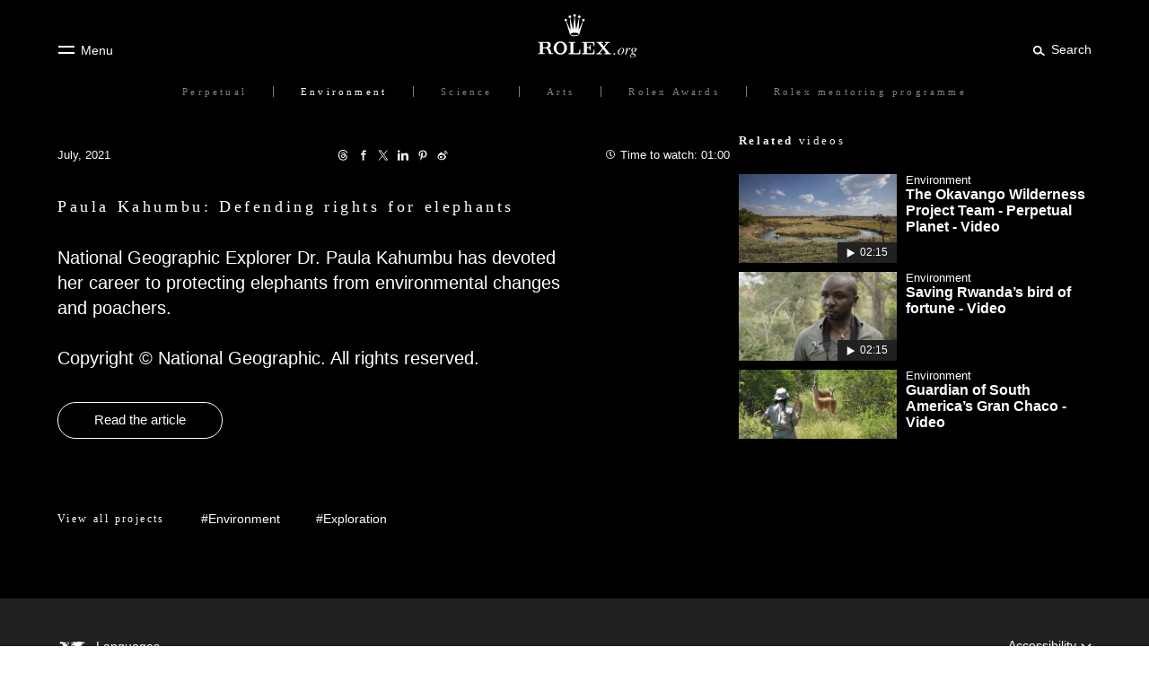

--- FILE ---
content_type: text/css
request_url: https://www.rolex.org/dist/rolex-org/static/css/main.9a2a40e2.chunk.css
body_size: 116819
content:
@charset "UTF-8";@import url(https://fonts.googleapis.com/css?family=Lato:300,
  400,
  700
);.rlxr-icon{display:-webkit-inline-box;display:-ms-inline-flexbox;display:inline-flex}.rlxr-icon,.rlxr-icon__svg{position:relative;-webkit-user-select:none;-moz-user-select:none;-ms-user-select:none;user-select:none;vertical-align:bottom}.rlxr-icon__svg{display:inline-block;fill:currentcolor}.globe{padding-right:auto;padding-left:10px}[dir=rtl] .globe{padding-left:auto}.rlxr-background-image{position:relative;left:50%;-webkit-transform:translateZ(0) translateX(-50%);transform:translateZ(0) translateX(-50%);-webkit-perspective:1000;perspective:1000;--webkit-perspective:1000;width:100%;height:100%}.rlxr-background-image img{display:block;height:100%}@media (min-aspect-ratio:16/9){.rlxr-background-image img{height:300%;top:-100%}}@media (max-aspect-ratio:16/9){.rlxr-background-image img{width:300%;left:-100%}}@supports ((-o-object-fit:cover) or (object-fit:cover)){.rlxr-background-image img{width:100%;-o-object-fit:cover;object-fit:cover}}.rlxr-background-image--with-inline-style{text-indent:-9999px;background-size:cover;background-position:50%;background-repeat:no-repeat}.rlxr-background-video__wrapper{height:100%}.rlxr-background-video__media{display:block;width:100%;height:100%}@media (min-aspect-ratio:16/9){.rlxr-background-video__media{height:300%;top:-100%}}@media (max-aspect-ratio:16/9){.rlxr-background-video__media{width:300%;left:-100%}}@supports ((-o-object-fit:cover) or (object-fit:cover)){.rlxr-background-video__media{width:100%;height:100%;-o-object-fit:cover;object-fit:cover}}.rlxr-background-video__media::-webkit-media-controls-start-playback-button{display:none}video.rlxr-background-video__media{z-index:10}img.rlxr-background-video__media{z-index:1}.rlxr-novideoautoplay video.rlxr-background-video__media{display:none}.rlxr-cover-header{position:absolute;top:0;left:0;display:-webkit-box;display:-ms-flexbox;-webkit-box-pack:center;-ms-flex-pack:center;justify-content:center;-webkit-box-align:center;-ms-flex-align:center;align-items:center;text-align:center;width:100%;min-height:100vh;z-index:0;color:#fff;width:90%;max-width:960px;margin-right:auto;margin-left:auto;display:flex;-webkit-box-orient:vertical;-webkit-box-direction:normal;-ms-flex-direction:column;flex-direction:column}.rlxr-cover-header,.rlxr-cover-header__subtitle{font-family:RolexFont;font-family:var(--main-font)}.rlxr-cover-header__subtitle{text-rendering:optimizeLegibility;-webkit-font-smoothing:antialiased;font-smoothing:antialiased;letter-spacing:.2em;line-height:1.4em;font-size:calc(14px + 26*(100vw - 320px)/1280);font-weight:300;font-weight:var(--weight-light);margin:0 0 20px}@media screen and (min-width:1600px){.rlxr-cover-header__subtitle{font-size:40px}}@media screen and (max-width:320px){.rlxr-cover-header__subtitle{font-size:14px}}.rlxr-cover-header__subtitle:last-child{margin:0}.rlxr-cover-header__title{font-family:RolexFont;font-family:var(--main-font);text-rendering:optimizeLegibility;-webkit-font-smoothing:antialiased;font-smoothing:antialiased;letter-spacing:.2em;line-height:1.4em;font-weight:400;font-weight:var(--weight-regular);font-size:calc(22px + 28*(100vw - 320px)/1280);margin:20px 0}@media screen and (min-width:1600px){.rlxr-cover-header__title{font-size:50px}}@media screen and (max-width:320px){.rlxr-cover-header__title{font-size:22px}}.rlxr-cover-header__title:last-child{margin:0}.rlxr-cover-header--reversed{-webkit-box-orient:vertical;-webkit-box-direction:reverse;-ms-flex-direction:column-reverse;flex-direction:column-reverse}.rlxr-cover-header--big .rlxr-cover-header__subtitle{font-family:RolexFont;font-family:var(--main-font);text-rendering:optimizeLegibility;-webkit-font-smoothing:antialiased;font-smoothing:antialiased;letter-spacing:.2em;line-height:1.4em;margin:0;font-weight:300;font-weight:var(--weight-light);font-size:calc(14px + 26*(100vw - 320px)/1280)}@media screen and (min-width:1600px){.rlxr-cover-header--big .rlxr-cover-header__subtitle{font-size:40px}}@media screen and (max-width:320px){.rlxr-cover-header--big .rlxr-cover-header__subtitle{font-size:14px}}.rlxr-cover-header--big .rlxr-cover-header__title{font-family:RolexFont;font-family:var(--main-font);text-rendering:optimizeLegibility;-webkit-font-smoothing:antialiased;font-smoothing:antialiased;letter-spacing:.2em;line-height:1.4em;margin:0;font-weight:400;font-weight:var(--weight-regular);font-size:calc(30px + 30*(100vw - 320px)/1280)}@media screen and (min-width:1600px){.rlxr-cover-header--big .rlxr-cover-header__title{font-size:60px}}@media screen and (max-width:320px){.rlxr-cover-header--big .rlxr-cover-header__title{font-size:30px}}.rlxr-button{-webkit-box-sizing:content-box;box-sizing:content-box;display:-webkit-inline-box;display:-ms-inline-flexbox;display:inline-flex;-webkit-box-align:center;-ms-flex-align:center;align-items:center;vertical-align:middle;padding:11px 40px;font-family:Helvetica Now Text,Helvetica Neue,Arial Nova,Helvetica,Arial,sans-serif;font-family:var(--text-font);letter-spacing:0;line-height:1.9em}.rlxr-button:lang(ko){font-family:Malgun Gothic,Dotum,AppleSDGothicNeo-Medium,Apple SD Gothic Neo Medium,Helvetica,sans-serif}.rlxr-button{font-weight:400;font-weight:var(--weight-regular);font-size:calc(13px + 2*(100vw - 320px)/1280);text-align:center;text-decoration:none;line-height:1.2em;color:currentColor;background-color:#127749;background-color:var(--color-green);border:1px solid transparent;border-radius:30px;cursor:pointer;-webkit-transition:all .2s;-o-transition:all .2s;transition:all .2s}@media screen and (min-width:1600px){.rlxr-button{font-size:15px}}@media screen and (max-width:320px){.rlxr-button{font-size:13px}}.rlxr-button .rlxr-icon-arrow-right{-webkit-transition:margin-left .2s ease-out;-o-transition:margin-left .2s ease-out;transition:margin-left .2s ease-out}.rlxr-button+.rlxr-button{margin-left:20px}.rlxr-button--alpha{color:#127749;color:var(--color-green);background-color:transparent;border-color:#127749;border-color:var(--color-green)}.rlxr-button--beta{color:#127749;color:var(--color-green);background-color:#fff;background-color:var(--color-white)}.rlxr-button--beta,.rlxr-button--gamma{border-color:#fff;border-color:var(--color-white)}.rlxr-button--gamma{color:#fff;color:var(--color-white);background-color:transparent}.rlxr-button--epsilon{color:#127749;color:var(--color-green);background-color:#212121;background-color:var(--color-black)}.rlxr-button--delta,.rlxr-button--epsilon{border-color:#212121;border-color:var(--color-black)}.rlxr-button--delta{color:#212121;color:var(--color-black);background-color:transparent}.rlxr-button--zeta{color:#fff;color:var(--color-white);background-color:#212121;background-color:var(--color-black);border-color:#212121;border-color:var(--color-black)}.rlxr-button--eta{color:#fff;color:var(--color-white);background-color:#127749;background-color:var(--color-green);border-color:#127749;border-color:var(--color-green)}.rlxr-button--theta{color:#212121;color:var(--color-black);background-color:#fff;background-color:var(--color-white)}.rlxr-button--iota,.rlxr-button--theta{border-color:#fff;border-color:var(--color-white)}.rlxr-button--iota{color:#fff;color:var(--color-white);background-color:rgba(0,0,0,.5)}.rlxr-button--kappa{color:#fff;color:var(--color-white);background-color:#f10403;background-color:var(--color-ytred);border-color:#f10403;border-color:var(--color-ytred)}.rlxr-button--round{padding:11px}@media (max-width:767px){.rlxr-button--round{padding:10px}}.rlxr-button--bigger{padding:25px;border-radius:100%}.rlxr-button--round-big{width:48px;height:48px;padding:0;display:-webkit-box;display:-ms-flexbox;display:flex;-webkit-box-pack:center;-ms-flex-pack:center;justify-content:center}.rlxr-button--search{padding:0;width:40px;height:40px}.rlxr-button--search>.rlxr-icon-arrow-right{-webkit-box-sizing:border-box;box-sizing:border-box;padding:10%;border-radius:50%;background-color:#127749;background-color:var(--color-green);border:1px solid #127749;border:1px solid var(--color-green);-webkit-transition:all .2s;-o-transition:all .2s;transition:all .2s;width:100%}.rlxr-button--search svg{-webkit-transform:scale(.5);transform:scale(.5);color:#eee}.rlxr-button--icon-before .rlxr-icon{margin-right:10px}.rlxr-button--icon-after .rlxr-icon{margin-left:10px}@media (hover:hover){.rlxr-button:hover .rlxr-icon-arrow-right{margin-left:10px}.rlxr-button:hover{color:#127749;color:var(--color-green);background-color:#fff;background-color:var(--color-white);border-color:#fff;border-color:var(--color-white)}.rlxr-button--alpha:hover,.rlxr-button--beta:hover,.rlxr-button--delta:hover,.rlxr-button--epsilon:hover,.rlxr-button--gamma:hover,.rlxr-button--zeta:hover{color:#fff;color:var(--color-white);background-color:#127749;background-color:var(--color-green);border-color:#127749;border-color:var(--color-green)}.rlxr-button--eta:hover{color:#127749;color:var(--color-green);background-color:transparent}.rlxr-button--eta:hover,.rlxr-button--theta:hover{border-color:#127749;border-color:var(--color-green)}.rlxr-button--theta:hover{color:#fff;color:var(--color-white);background-color:#127749;background-color:var(--color-green)}.rlxr-button--iota:hover{color:#212121;color:var(--color-black)}.rlxr-button--iota:hover,.rlxr-button--kappa:hover{background-color:#fff;background-color:var(--color-white)}.rlxr-button--kappa:hover{color:#f10403;color:var(--color-ytred);border-color:#f10403;border-color:var(--color-ytred)}.rlxr-button--search:hover>.rlxr-icon-arrow-right{margin-left:0;background-color:transparent}.rlxr-button--search:hover svg{color:#127749;color:var(--color-green)}}.rlxr-timeto{display:block}.rlxr-timeto .rlxr-icon-clock{margin-right:5px;vertical-align:baseline}@media (max-width:767px){.rlxr-timeto{display:inline-block;width:55%}}.rlxr-header-group{display:-webkit-box;display:-ms-flexbox;display:flex;-webkit-box-orient:vertical;-webkit-box-direction:reverse;-ms-flex-direction:column-reverse;flex-direction:column-reverse;font-weight:500;color:currentColor}.rlxr-header-group,.rlxr-header-group__title{font-family:RolexFont;font-family:var(--main-font)}.rlxr-header-group__title{text-rendering:optimizeLegibility;-webkit-font-smoothing:antialiased;font-smoothing:antialiased;letter-spacing:.2em;line-height:1.4em;margin:0;font-weight:700;font-weight:var(--weight-bold);font-size:calc(18px + 22*(100vw - 320px)/1280)}@media screen and (min-width:1600px){.rlxr-header-group__title{font-size:40px}}@media screen and (max-width:320px){.rlxr-header-group__title{font-size:18px}}.rlxr-header-group__title:lang(de){font-size:calc(14px + 22*(100vw - 420px)/860);line-height:1.2em}@media screen and (min-width:1280px){.rlxr-header-group__title:lang(de){font-size:36px}}@media screen and (max-width:420px){.rlxr-header-group__title:lang(de){font-size:14px}}.rlxr-header-group__title{font-weight:400;font-weight:var(--weight-regular);margin:0 0 30px}.rlxr-header-group--medium .rlxr-header-group__title{font-family:RolexFont;font-family:var(--main-font);text-rendering:optimizeLegibility;-webkit-font-smoothing:antialiased;font-smoothing:antialiased;letter-spacing:.2em;line-height:1.4em;margin:0;font-weight:700;font-weight:var(--weight-bold);font-size:calc(18px + 22*(100vw - 320px)/1280)}@media screen and (min-width:1600px){.rlxr-header-group--medium .rlxr-header-group__title{font-size:40px}}@media screen and (max-width:320px){.rlxr-header-group--medium .rlxr-header-group__title{font-size:18px}}.rlxr-header-group--medium .rlxr-header-group__title:lang(de){font-size:calc(14px + 22*(100vw - 420px)/860);line-height:1.2em}@media screen and (min-width:1280px){.rlxr-header-group--medium .rlxr-header-group__title:lang(de){font-size:36px}}@media screen and (max-width:420px){.rlxr-header-group--medium .rlxr-header-group__title:lang(de){font-size:14px}}.rlxr-header-group--medium .rlxr-header-group__title{font-weight:400;font-weight:var(--weight-regular);margin:0 0 30px}.rlxr-header-group--small .rlxr-header-group__title{font-family:RolexFont;font-family:var(--main-font);text-rendering:optimizeLegibility;-webkit-font-smoothing:antialiased;font-smoothing:antialiased;letter-spacing:.2em;line-height:1.4em;margin:0;font-weight:700;font-weight:var(--weight-bold);font-size:calc(18px + 22*(100vw - 320px)/1280)}@media screen and (min-width:1600px){.rlxr-header-group--small .rlxr-header-group__title{font-size:40px}}@media screen and (max-width:320px){.rlxr-header-group--small .rlxr-header-group__title{font-size:18px}}.rlxr-header-group--small .rlxr-header-group__title:lang(de){font-size:calc(14px + 22*(100vw - 420px)/860);line-height:1.2em}@media screen and (min-width:1280px){.rlxr-header-group--small .rlxr-header-group__title:lang(de){font-size:36px}}@media screen and (max-width:420px){.rlxr-header-group--small .rlxr-header-group__title:lang(de){font-size:14px}}.rlxr-header-group--small .rlxr-header-group__title{font-weight:400;font-weight:var(--weight-regular);margin:0 0 30px}.rlxr-header-group__subtitle{font-family:RolexFont;font-family:var(--main-font);text-rendering:optimizeLegibility;-webkit-font-smoothing:antialiased;font-smoothing:antialiased;letter-spacing:.2em;line-height:1.4em;font-weight:700;font-weight:var(--weight-bold);font-size:calc(10px + 6*(100vw - 320px)/1280);font-weight:400;font-weight:var(--weight-regular);margin:0 0 30px}@media screen and (min-width:1600px){.rlxr-header-group__subtitle{font-size:16px}}@media screen and (max-width:320px){.rlxr-header-group__subtitle{font-size:10px}}.rlxr-header-group--medium .rlxr-header-group__subtitle{font-family:RolexFont;font-family:var(--main-font);text-rendering:optimizeLegibility;-webkit-font-smoothing:antialiased;font-smoothing:antialiased;letter-spacing:.2em;line-height:1.4em;font-weight:700;font-weight:var(--weight-bold);font-size:calc(10px + 6*(100vw - 320px)/1280);font-weight:400;font-weight:var(--weight-regular);margin:0 0 30px}@media screen and (min-width:1600px){.rlxr-header-group--medium .rlxr-header-group__subtitle{font-size:16px}}@media screen and (max-width:320px){.rlxr-header-group--medium .rlxr-header-group__subtitle{font-size:10px}}.rlxr-header-group--small .rlxr-header-group__subtitle{font-family:RolexFont;font-family:var(--main-font);text-rendering:optimizeLegibility;-webkit-font-smoothing:antialiased;font-smoothing:antialiased;letter-spacing:.2em;line-height:1.4em;font-weight:700;font-weight:var(--weight-bold);font-size:calc(10px + 6*(100vw - 320px)/1280);font-weight:400;font-weight:var(--weight-regular);margin:0 0 30px}@media screen and (min-width:1600px){.rlxr-header-group--small .rlxr-header-group__subtitle{font-size:16px}}@media screen and (max-width:320px){.rlxr-header-group--small .rlxr-header-group__subtitle{font-size:10px}}.VideoPlayer_component__3seOw{position:relative;overflow:hidden;font-family:Helvetica Now Text,Helvetica Neue,Arial Nova,Helvetica,Arial,sans-serif;font-family:var(--text-font);aspect-ratio:16/9;background:-webkit-linear-gradient(135deg,grey,#dcdcdc,#d3d3d3,silver);background:-o-linear-gradient(135deg,grey,#dcdcdc,#d3d3d3,silver);background:linear-gradient(-45deg,grey,#dcdcdc,#d3d3d3,silver);background-size:400% 400%;-webkit-animation:VideoPlayer_gradientAnimation__1YXVZ 10s ease infinite;animation:VideoPlayer_gradientAnimation__1YXVZ 10s ease infinite;background:#000}.VideoPlayer_component__3seOw button{cursor:pointer}.VideoPlayer_visible__2QQoM .VideoPlayer_overlay__3Cdyj{opacity:1}.VideoPlayer_visible__2QQoM .VideoPlayer_controls__2cY5t{bottom:0}.VideoPlayer_visible__2QQoM .VideoPlayer_video__3QBMJ::cue{position:absolute;bottom:50px}.VideoPlayer_visible__2QQoM .VideoPlayer_video__3QBMJ::-webkit-media-text-track-container{position:absolute;bottom:50px}.VideoPlayer_preloader__Qb7Id{position:absolute;top:50%;left:50%;margin:-20px 0 0 -20px;z-index:2}.VideoPlayer_preview__1kZJS{position:absolute;top:0;left:0;width:100%;height:100%;z-index:5}.VideoPlayer_video__3QBMJ{position:absolute;top:0;left:0;display:block;width:100%}video::-internal-media-controls-download-button{display:none}video::-webkit-media-controls-enclosure{overflow:hidden}video::-webkit-media-controls-panel{width:calc(100% + 30px)}.VideoPlayer_component__3seOw video::-webkit-media-controls-play-button{display:-webkit-box;display:flex}.VideoPlayer_overlay__3Cdyj{position:absolute;top:0;left:0;width:100%;height:100%;background:-webkit-gradient(linear,left bottom,left top,from(rgba(0,0,0,.5)),color-stop(15%,transparent));background:-webkit-linear-gradient(bottom,rgba(0,0,0,.5),transparent 15%);background:-o-linear-gradient(bottom,rgba(0,0,0,.5),transparent 15%);background:linear-gradient(1turn,rgba(0,0,0,.5),transparent 15%);z-index:10;opacity:0;-webkit-transition:opacity .5s;-o-transition:opacity .5s;transition:opacity .5s}.VideoPlayer_play__3wTr9{position:absolute;top:50%;left:50%;-webkit-transform:translate(-50%,-50%);transform:translate(-50%,-50%);z-index:15;background:none;border:none;color:#fff;color:var(--color-white)}.VideoPlayer_play__3wTr9 .VideoPlayer_circle__syluN{background-color:rgba(0,0,0,.5);-webkit-transition:all .3s ease-out;-o-transition:all .3s ease-out;transition:all .3s ease-out}.VideoPlayer_play__3wTr9 .rlxr-icon__svg{fill:#fff;fill:var(--color-white);-webkit-transition:fill .3s ease-out;-o-transition:fill .3s ease-out;transition:fill .3s ease-out;width:15px;margin-left:3px}@media (max-width:767px){.VideoPlayer_play__3wTr9 .rlxr-icon__svg{width:15px;height:15px;margin-left:2px}}.VideoPlayer_endedPanel__1RtzT{position:absolute;top:0;left:0;width:100%;height:100%;z-index:20;background-size:cover;background-position:50% 50%;display:-webkit-box;display:-ms-flexbox;display:flex;-webkit-box-orient:vertical;-webkit-box-direction:normal;-ms-flex-direction:column;flex-direction:column;-webkit-box-pack:center;-ms-flex-pack:center;justify-content:center;-webkit-box-align:center;-ms-flex-align:center;align-items:center}.VideoPlayer_endedPanel__1RtzT:before{content:"";position:absolute;top:0;left:0;width:100%;height:100%;background:rgba(0,0,0,.8);z-index:1}.VideoPlayer_suggestedList__3_alw{display:-webkit-box;display:-ms-flexbox;display:flex;-webkit-box-orient:horizontal;-webkit-box-direction:normal;-ms-flex-direction:row;flex-direction:row;-webkit-box-pack:center;-ms-flex-pack:center;justify-content:center;list-style:none;margin:0;padding:0;width:calc(100% - 10vw);max-width:1220px;position:relative;z-index:50}.VideoPlayer_suggestedItem__h2mjo{width:calc(33.33% - 6.66px);margin-left:10px}.VideoPlayer_suggestedItem__h2mjo:first-child{margin:0}.VideoPlayer_suggestedLink__2h6A6{display:block;color:#fff;color:var(--color-white)}.VideoPlayer_suggestedMedia__3LEXv{position:relative;margin-bottom:10px;height:0;padding-top:56.25%;background:-webkit-linear-gradient(135deg,grey,#dcdcdc,#d3d3d3,silver);background:-o-linear-gradient(135deg,grey,#dcdcdc,#d3d3d3,silver);background:linear-gradient(-45deg,grey,#dcdcdc,#d3d3d3,silver);background-size:400% 400%;-webkit-animation:VideoPlayer_gradientAnimation__1YXVZ 10s ease infinite;animation:VideoPlayer_gradientAnimation__1YXVZ 10s ease infinite}.VideoPlayer_suggestedPoster__11kxj{position:absolute;top:0;left:0;width:100%;height:100%}.VideoPlayer_suggestedLabel__3sCQK{display:block;font-size:13px}.VideoPlayer_suggestedTitle__2KOY8{font-weight:700;font-size:16px;margin:0}.VideoPlayer_replay__lDiCF,.VideoPlayer_replayV2__1P96q{position:absolute;left:50%;-webkit-transform:translateX(-50%);transform:translateX(-50%);z-index:5;background:none;border:none;padding:0;color:#fff;color:var(--color-white)}.VideoPlayer_replay__lDiCF .VideoPlayer_label__3lmCg{margin-left:10px}.VideoPlayer_replay__lDiCF .rlxr-icon{vertical-align:baseline}.VideoPlayer_replayV2__1P96q{top:50%;-webkit-transform:translate(-50%,-50%);transform:translate(-50%,-50%)}.VideoPlayer_replayV2__1P96q .VideoPlayer_label__3lmCg{margin-top:5px}.VideoPlayer_label__3lmCg{font-size:16px;display:inline-block}.VideoPlayer_circle__syluN{position:relative;border-radius:50%;border-color:#fff;border-color:var(--color-white);border:1px solid var(--color-white);margin:0 auto;-webkit-transition:all .3s ease-out;-o-transition:all .3s ease-out;transition:all .3s ease-out}.VideoPlayer_circle__syluN .rlxr-icon{position:absolute;top:50%;left:50%;-webkit-transform:translate(-50%,-50%);transform:translate(-50%,-50%)}.VideoPlayer_circleBig__wlJv5{width:66px;height:66px}.VideoPlayer_circleSmall__2gOVC{width:38px;height:38px}.VideoPlayer_controls__2cY5t{position:absolute;bottom:-58px;left:5%;width:90%;height:50px;z-index:15;-webkit-transition:bottom .5s;-o-transition:bottom .5s;transition:bottom .5s}.VideoPlayer_button__2Xh6j{display:inline-block;vertical-align:top;height:50px;margin:0;padding:0 30px;background:transparent;color:#fff;color:var(--color-white);border:none;-webkit-transition:color .3s ease-out;-o-transition:color ease-out .3s;transition:color .3s ease-out}.VideoPlayer_muteUnmute__3cqp9{padding-right:15px}.VideoPlayer_caption__2eHqI{padding:0 15px}.VideoPlayer_fullscreenButton__2hjCY{padding-left:15px}.VideoPlayer_wrapperBar__24k0T{display:inline-block;width:calc(100% - 260px);height:50px}.VideoPlayer_progressBar__u3uhE{-webkit-transform:translateY(22px);transform:translateY(22px);background:#212121;background:var(--color-black);cursor:pointer}.VideoPlayer_playBar__3M-Hw{position:relative;background:#127749;background:var(--color-green);height:6px;width:0}.VideoPlayer_timeDisplay__2ru8w{position:absolute;top:-20px;left:100%;-webkit-transform:translateX(-50%);transform:translateX(-50%);white-space:nowrap;font-size:12px;font-weight:700;font-weight:var(--weight-bold);color:#fff;color:var(--color-white)}.VideoPlayer_nextPanel__3rnJT{color:#fff;color:var(--color-white);position:absolute;top:0;left:0;width:100%;height:100%;z-index:20}.VideoPlayer_nextPoster__12EB9{display:block;width:100%}.VideoPlayer_nextContent__25Gwu{position:absolute;top:0;left:0;width:100%;height:100%;background:rgba(0,0,0,.6);z-index:1;display:-webkit-box;display:-ms-flexbox;display:flex;-webkit-box-align:center;-ms-flex-align:center;align-items:center;-webkit-box-pack:center;-ms-flex-pack:center;justify-content:center;-webkit-box-orient:vertical;-webkit-box-direction:normal;-ms-flex-direction:column;flex-direction:column}.VideoPlayer_nextCountdown__3N_Hw{font-size:11px;display:inline-block;margin-bottom:5px}.VideoPlayer_nextTitle__2vHab{font-size:16px;font-weight:700;font-weight:var(--weight-bold);display:inline-block;text-align:center}.VideoPlayer_nextReplay__1Bgo8{display:inline-block;margin-top:15px;font-size:16px;cursor:pointer;text-decoration:underline}.VideoPlayer_component__3seOw:-webkit-full-screen .VideoPlayer_video__3QBMJ{height:100%}.VideoPlayer_component__3seOw:-moz-full-screen .VideoPlayer_video__3QBMJ{height:100%}.VideoPlayer_component__3seOw:-ms-fullscreen .VideoPlayer_video__3QBMJ{height:100%}.VideoPlayer_component__3seOw:fullscreen .VideoPlayer_video__3QBMJ{height:100%}@media (hover:hover){.VideoPlayer_play__3wTr9:hover .VideoPlayer_circle__syluN{background-color:#fff;background-color:var(--color-white)}.VideoPlayer_play__3wTr9:hover .rlxr-icon__svg{fill:#212121;fill:var(--color-black)}.VideoPlayer_replayV2__1P96q:hover .VideoPlayer_circle__syluN{background-color:#fff;background-color:var(--color-white)}.VideoPlayer_replayV2__1P96q:hover .rlxr-icon__svg{fill:#212121;fill:var(--color-black)}.VideoPlayer_button__2Xh6j:hover,.VideoPlayer_suggestedLink__2h6A6:hover{color:#127749;color:var(--color-green)}}@media (max-width:767px){.VideoPlayer_suggestedLink__2h6A6{position:relative;z-index:5;text-align:center}.VideoPlayer_suggestedTitle__2KOY8{margin-top:4px}.VideoPlayer_replay__lDiCF{bottom:20px}.VideoPlayer_label__3lmCg{font-size:13px}}@media (min-width:768px){.VideoPlayer_replay__lDiCF{top:80%}}.rlxr-loader svg{display:block;margin:0 auto}.DarkOverlay_overlay__16mGU{position:fixed;width:100vw;height:100%;background-color:#000;opacity:.6;z-index:498;top:0;left:0;-webkit-transition:opacity .5s ease-out .1s,visibility .1ms;-o-transition:opacity .5s ease-out .1s,visibility .1ms;transition:opacity .5s ease-out .1s,visibility .1ms;visibility:visible}@media screen and (min-width:1024px){.DarkOverlay_overlay__16mGU{height:100vh}}.DarkOverlay_hide__1QvpT{opacity:0;visibility:hidden;-webkit-transition:opacity .3s ease-out,visibility .1ms .2s;-o-transition:opacity .3s ease-out,visibility .1ms .2s;transition:opacity .3s ease-out,visibility .1ms .2s}.MenuHeader_container__1lfkf{display:-webkit-box;display:-ms-flexbox;display:flex;-webkit-box-orient:horizontal;-webkit-box-direction:normal;-ms-flex-direction:row;flex-direction:row;-webkit-box-align:center;-ms-flex-align:center;align-items:center;padding-left:5vw;padding-right:5vw;position:relative;z-index:1}.MenuHeader_side__3wbSX{-webkit-box-flex:1;-ms-flex:1;flex:1 1;display:-webkit-box;display:-ms-flexbox;display:flex;-ms-flex-item-align:stretch;align-self:stretch;-webkit-box-align:end;-ms-flex-align:end;align-items:flex-end}.MenuHeader_left__33DdH{-webkit-box-orient:horizontal;-webkit-box-direction:normal;-ms-flex-direction:row;flex-direction:row}.MenuHeader_right__129I1{-webkit-box-orient:horizontal;-webkit-box-direction:reverse;-ms-flex-direction:row-reverse;flex-direction:row-reverse}.MenuHeader_btn__1x6yC{border:none;background:none;padding:0;display:-webkit-box;display:-ms-flexbox;display:flex;-webkit-box-orient:horizontal;-webkit-box-direction:normal;-ms-flex-direction:row;flex-direction:row;-webkit-box-align:center;-ms-flex-align:center;align-items:center;cursor:pointer;padding:10px!important;margin:-10px;color:inherit}@media (hover:hover){.MenuHeader_btn__1x6yC:hover{color:#127749;color:var(--color-green)}}.MenuHeader_close__39U5n{margin-left:10px;font-family:Helvetica Now Text,Helvetica Neue,Arial Nova,Helvetica,Arial,sans-serif;font-family:var(--text-font);letter-spacing:0;line-height:1.9em}.MenuHeader_close__39U5n:lang(ko){font-family:Malgun Gothic,Dotum,AppleSDGothicNeo-Medium,Apple SD Gothic Neo Medium,Helvetica,sans-serif}.MenuHeader_close__39U5n{font-weight:400;font-weight:var(--weight-regular);font-size:calc(12px + 2*(100vw - 320px)/1280);line-height:inherit}@media screen and (min-width:1600px){.MenuHeader_close__39U5n{font-size:14px}}@media screen and (max-width:320px){.MenuHeader_close__39U5n{font-size:12px}}.RolexLogo_annim__s8jRE path{-webkit-transition-duration:.3s;-o-transition-duration:.3s;transition-duration:.3s}.MenuBurgerIcon_icon__1ytAw{height:15px;width:20px;cursor:pointer;display:inline-block;position:relative;-moz-user-select:none;-ms-user-select:none;-webkit-user-select:none;user-select:none;vertical-align:middle}.MenuBurgerIcon_icon__1ytAw .MenuBurgerIcon_g1__3Zol_,.MenuBurgerIcon_icon__1ytAw .MenuBurgerIcon_g2__2o9Pv,.MenuBurgerIcon_icon__1ytAw .MenuBurgerIcon_rect1__2QcSc,.MenuBurgerIcon_icon__1ytAw .MenuBurgerIcon_rect2__1IPDl{-webkit-transform-origin:center;transform-origin:center;-webkit-transition:all .15s ease-out;-o-transition:all .15s ease-out;transition:all .15s ease-out}.MenuBurgerIcon_burger__3g4S8 .MenuBurgerIcon_rect1__2QcSc{-webkit-transform:translate(1px,2px);transform:translate(1px,2px)}.MenuBurgerIcon_burger__3g4S8 .MenuBurgerIcon_rect1__2QcSc,.MenuBurgerIcon_burger__3g4S8 .MenuBurgerIcon_rect2__1IPDl{-webkit-transition:fill .15s ease-out,-webkit-transform .15s ease-out .15s;transition:fill .15s ease-out,-webkit-transform .15s ease-out .15s;-o-transition:fill .15s ease-out,transform .15s ease-out .15s;transition:fill .15s ease-out,transform .15s ease-out .15s;transition:fill .15s ease-out,transform .15s ease-out .15s,-webkit-transform .15s ease-out .15s}.MenuBurgerIcon_burger__3g4S8 .MenuBurgerIcon_rect2__1IPDl{-webkit-transform:translate(1px,9px);transform:translate(1px,9px)}.MenuBurgerIcon_burger__3g4S8 .MenuBurgerIcon_g1__3Zol_,.MenuBurgerIcon_burger__3g4S8 .MenuBurgerIcon_g2__2o9Pv{-webkit-transform:rotate(0deg);transform:rotate(0deg)}.MenuBurgerIcon_close__2qyvP .MenuBurgerIcon_rect1__2QcSc,.MenuBurgerIcon_close__2qyvP .MenuBurgerIcon_rect2__1IPDl{-webkit-transform:translate(1px,6.5px);transform:translate(1px,6.5px)}.MenuBurgerIcon_close__2qyvP .MenuBurgerIcon_g1__3Zol_{-webkit-transform:rotate(45deg);transform:rotate(45deg)}.MenuBurgerIcon_close__2qyvP .MenuBurgerIcon_g1__3Zol_,.MenuBurgerIcon_close__2qyvP .MenuBurgerIcon_g2__2o9Pv{-webkit-transition:fill .15s ease-out,-webkit-transform .15s ease-out .15s;transition:fill .15s ease-out,-webkit-transform .15s ease-out .15s;-o-transition:fill .15s ease-out,transform .15s ease-out .15s;transition:fill .15s ease-out,transform .15s ease-out .15s;transition:fill .15s ease-out,transform .15s ease-out .15s,-webkit-transform .15s ease-out .15s}.MenuBurgerIcon_close__2qyvP .MenuBurgerIcon_g2__2o9Pv{-webkit-transform:rotate(-45deg);transform:rotate(-45deg)}.MenuBurgerIcon_back__2Fcm3 .MenuBurgerIcon_rect1__2QcSc,.MenuBurgerIcon_back__2Fcm3 .MenuBurgerIcon_rect2__1IPDl{-webkit-transform:scaleX(.5) translate(1px,6.5px) translate(8px);transform:scaleX(.5) translate(1px,6.5px) translate(8px)}.MenuBurgerIcon_back__2Fcm3 .MenuBurgerIcon_g1__3Zol_,.MenuBurgerIcon_back__2Fcm3 .MenuBurgerIcon_rect1__2QcSc,.MenuBurgerIcon_back__2Fcm3 .MenuBurgerIcon_rect2__1IPDl{-webkit-transition:fill .15s ease-out,-webkit-transform .15s ease-out 0s;transition:fill .15s ease-out,-webkit-transform .15s ease-out 0s;-o-transition:fill .15s ease-out,transform .15s ease-out 0s;transition:fill .15s ease-out,transform .15s ease-out 0s;transition:fill .15s ease-out,transform .15s ease-out 0s,-webkit-transform .15s ease-out 0s}.MenuBurgerIcon_back__2Fcm3 .MenuBurgerIcon_g1__3Zol_{-webkit-transform:translate(0) rotate(45deg);transform:translate(0) rotate(45deg)}.MenuBurgerIcon_back__2Fcm3 .MenuBurgerIcon_g2__2o9Pv{-webkit-transform:translate(0) rotate(-45deg);transform:translate(0) rotate(-45deg);-webkit-transition:fill .15s ease-out,-webkit-transform .15s ease-out 0s;transition:fill .15s ease-out,-webkit-transform .15s ease-out 0s;-o-transition:fill .15s ease-out,transform .15s ease-out 0s;transition:fill .15s ease-out,transform .15s ease-out 0s;transition:fill .15s ease-out,transform .15s ease-out 0s,-webkit-transform .15s ease-out 0s}.rlxr-menu{position:fixed;width:100%;height:100%;top:0;left:0;background-color:#fff;z-index:499;color:#000;font-weight:300}.rlxr-menu::-webkit-scrollbar{width:0!important}@media screen and (min-width:1024px){.rlxr-menu{width:50vw;-webkit-transition:opacity .4s ease-out .2s,visibility .1ms;-o-transition:opacity .4s ease-out .2s,visibility .1ms;transition:opacity .4s ease-out .2s,visibility .1ms}}.rlxr-menu .scroll{position:absolute;width:100%;-webkit-transform:translateZ(0);transform:translateZ(0)}.rlxr-menu.rlxr-menu--rolex .scroll .rlxr-nav{margin-bottom:50px}.rlxr-menu button{padding:0}@media (max-width:767px){.rlxr-menu button span{display:none}}.rlxr-menu button:first-child span{margin-left:5px}@media (max-width:767px){.rlxr-menu button:first-child span{display:none}}.rlxr-menu .rlxr-close-burger{top:25px;cursor:pointer;padding:0;left:25px;right:auto;position:absolute;color:#212121;color:var(--color-black)}.no-touchevents .rlxr-menu .rlxr-close-burger:hover,.rlxr-menu .rlxr-close-burger:focus{color:#127749;color:var(--color-green)}[dir=rtl] .rlxr-menu .rlxr-close-burger{left:auto;right:25px}@media screen and (min-width:1024px){.rlxr-menu .rlxr-close-burger{top:34px;left:40px}[dir=rtl] .rlxr-menu .rlxr-close-burger{left:auto;right:40px}}@media (max-width:1024px) and (min-width:769px) and (max-height:600px){.rlxr-menu .rlxr-close-burger{top:18px}}@media (max-width:767px){.rlxr-menu .rlxr-close-burger{top:24px;left:20px}}.rlxr-menu.rlxr-menu--price .rlxr-close-burger,.rlxr-menu.rlxr-menu--wish-list .rlxr-close-burger{right:20px;left:auto}[dir=rtl] .rlxr-menu.rlxr-menu--price .rlxr-close-burger,[dir=rtl] .rlxr-menu.rlxr-menu--wish-list .rlxr-close-burger{left:20px;right:auto}@media screen and (min-width:1024px){.rlxr-menu.rlxr-menu--price .rlxr-close-burger,.rlxr-menu.rlxr-menu--wish-list .rlxr-close-burger{right:40px;left:auto}[dir=rtl] .rlxr-menu.rlxr-menu--price .rlxr-close-burger,[dir=rtl] .rlxr-menu.rlxr-menu--wish-list .rlxr-close-burger{left:40px;right:auto}}.rlxr-menu.rlxr-menu--rolex .rlxr-close-burger .rlxr-burger2018{opacity:1;-webkit-transition:opacity .2s .8s;-o-transition:opacity .2s .8s;transition:opacity .2s .8s}.rlxr-menu.rlxr-menu--rolex.hide .rlxr-close-burger .rlxr-burger2018{opacity:0;-webkit-transition:opacity .1s;-o-transition:opacity .1s;transition:opacity .1s}.rlxr-menu .rlxr-nav-back{display:none;font-size:13px;color:#212121;color:var(--color-black)}.rlxr-menu .rlxr-nav-back:before{-webkit-transition:border-color .3s ease-out;-o-transition:border-color .3s ease-out;transition:border-color .3s ease-out;border:4px solid transparent;border-right-color:currentcolor;content:"";display:inline-block;line-height:2rem;margin-right:5px}.no-touchevents .rlxr-menu .rlxr-close-burger.back:hover .rlxr-nav-back,.rlxr-menu .rlxr-close-burger.back:focus .rlxr-nav-back{color:#127749;color:var(--color-green)}.rlxr-menu .rlxr-close-burger.back .rlxr-burger2018{display:none}.rlxr-menu .rlxr-close-burger.back .rlxr-nav-back{display:inline-block}.rlxr-menu{-webkit-transition:opacity .5s cubic-bezier(.4,0,.2,1) .1s,visibility .1ms .1ms;-o-transition:opacity .5s cubic-bezier(.4,0,.2,1) .1s,visibility .1ms .1ms;transition:opacity .5s cubic-bezier(.4,0,.2,1) .1s,visibility .1ms .1ms;opacity:1;visibility:visible}.rlxr-menu .rlxr-nav__section,.rlxr-menu .title{opacity:1;-webkit-transition:opacity 1s cubic-bezier(.4,0,.2,1),-webkit-transform 1s cubic-bezier(.4,0,.2,1);transition:opacity 1s cubic-bezier(.4,0,.2,1),-webkit-transform 1s cubic-bezier(.4,0,.2,1);-o-transition:opacity 1s cubic-bezier(.4,0,.2,1),transform 1s cubic-bezier(.4,0,.2,1);transition:opacity 1s cubic-bezier(.4,0,.2,1),transform 1s cubic-bezier(.4,0,.2,1);transition:opacity 1s cubic-bezier(.4,0,.2,1),transform 1s cubic-bezier(.4,0,.2,1),-webkit-transform 1s cubic-bezier(.4,0,.2,1);-webkit-transform:rotate(.01deg) translateZ(0);transform:rotate(.01deg) translateZ(0)}@supports (-ms-accelerator:true){.rlxr-menu .rlxr-nav__section,.rlxr-menu .title{-webkit-transition:none;-o-transition:none;transition:none}}@supports (-ms-ime-align:auto){.rlxr-menu .rlxr-nav__section,.rlxr-menu .title{-webkit-transition:none;-o-transition:none;transition:none}}.rlxr-menu .rlxr-nav__section:nth-child(3),.rlxr-menu .title:nth-child(3){-webkit-transition-delay:.1s;-o-transition-delay:.1s;transition-delay:.1s}.rlxr-menu .rlxr-nav__section:nth-child(4),.rlxr-menu .title:nth-child(4){-webkit-transition-delay:.2s;-o-transition-delay:.2s;transition-delay:.2s}.rlxr-menu .rlxr-nav__section:nth-child(5),.rlxr-menu .title:nth-child(5){-webkit-transition-delay:.3s;-o-transition-delay:.3s;transition-delay:.3s}.rlxr-menu .rlxr-nav__section:nth-child(6),.rlxr-menu .title:nth-child(6){-webkit-transition-delay:.4s;-o-transition-delay:.4s;transition-delay:.4s}.rlxr-menu.rlxr-menu--wish-list .title{font-size:10px;margin:54px 25px 0;border-bottom:1px solid #e6e6e6;padding-bottom:22px;font-family:RolexFont;font-family:var(--main-font);font-weight:700;font-weight:var(--weight-bold)}@media (max-width:767px){.rlxr-menu.rlxr-menu--wish-list .title{margin:54px 0 0}}.rlxr-menu.rlxr-menu--language .title,.rlxr-menu.rlxr-menu--statement .title,.rlxr-menu.rlxr-menu--wechat .title{font-weight:700;font-weight:var(--weight-bold);font-size:calc(14px + 3*(100vw - 420px)/860);margin:0;border-bottom:1px solid #e6e6e6;padding-bottom:20px}@media screen and (min-width:1280px){.rlxr-menu.rlxr-menu--language .title,.rlxr-menu.rlxr-menu--statement .title,.rlxr-menu.rlxr-menu--wechat .title{font-size:17px}}@media screen and (max-width:420px){.rlxr-menu.rlxr-menu--language .title,.rlxr-menu.rlxr-menu--statement .title,.rlxr-menu.rlxr-menu--wechat .title{font-size:14px}}.rlxr-menu.rlxr-menu--statement .title{padding-bottom:15px}.rlxr-menu.rlxr-menu--statement .rlxr-nav__section p{padding-top:20px}.rlxr-menu.rlxr-menu--language,.rlxr-menu.rlxr-menu--rolex,.rlxr-menu.rlxr-menu--statement,.rlxr-menu.rlxr-menu--wechat{width:90%}.rlxr-menu.rlxr-menu--language .rlxr-nav{display:-webkit-box;display:-ms-flexbox;display:flex;-webkit-box-pack:center;-ms-flex-pack:center;justify-content:center;-webkit-box-align:center;-ms-flex-align:center;align-items:center}.rlxr-menu.rlxr-menu--language .rlxr-nav .rlxr-nav_content{margin:0 6vw}.rlxr-menu.rlxr-menu--language .rlxr-nav .rlxr-nav_content .rlxr-nav__section{margin:0 0 10px}@media (max-width:767px){.rlxr-menu.rlxr-menu--language .rlxr-nav .rlxr-nav_content .rlxr-nav__section{margin-bottom:12px}}@media screen and (min-width:1024px){.rlxr-menu.rlxr-menu--language .rlxr-nav .rlxr-nav_content .rlxr-nav__section{margin-bottom:15px}}.rlxr-menu.rlxr-menu--language,.rlxr-menu.rlxr-menu--rolex,.rlxr-menu.rlxr-menu--statement,.rlxr-menu.rlxr-menu--wechat{overflow-y:auto}@media screen and (min-width:1024px){.rlxr-menu.rlxr-menu--language,.rlxr-menu.rlxr-menu--rolex,.rlxr-menu.rlxr-menu--statement,.rlxr-menu.rlxr-menu--wechat{width:50vw;overflow-y:scroll;-ms-overflow-style:none}}.rlxr-menu.rlxr-menu--language .scroll,.rlxr-menu.rlxr-menu--rolex .scroll,.rlxr-menu.rlxr-menu--statement .scroll,.rlxr-menu.rlxr-menu--wechat .scroll{width:100%}@media screen and (min-width:1024px){.rlxr-menu.rlxr-menu--language .scroll,.rlxr-menu.rlxr-menu--rolex .scroll,.rlxr-menu.rlxr-menu--statement .scroll,.rlxr-menu.rlxr-menu--wechat .scroll{min-height:100%}}@media (-ms-high-contrast:none),screen and (-ms-high-contrast:active){.rlxr-menu.rlxr-menu--language .scroll,.rlxr-menu.rlxr-menu--rolex .scroll,.rlxr-menu.rlxr-menu--statement .scroll,.rlxr-menu.rlxr-menu--wechat .scroll{height:100%}}.rlxr-menu.rlxr-menu--language .rlxr-nav,.rlxr-menu.rlxr-menu--rolex .rlxr-nav,.rlxr-menu.rlxr-menu--statement .rlxr-nav,.rlxr-menu.rlxr-menu--wechat .rlxr-nav{display:-webkit-box;display:flex;display:-ms-flexbox;-webkit-box-orient:vertical;-webkit-box-direction:normal;-ms-flex-direction:column;flex-direction:column;-ms-flex:1;position:relative;width:100%;min-height:80vh;margin:15px auto 30px}@media (min-width:768px){.rlxr-menu.rlxr-menu--language .rlxr-nav,.rlxr-menu.rlxr-menu--rolex .rlxr-nav,.rlxr-menu.rlxr-menu--statement .rlxr-nav,.rlxr-menu.rlxr-menu--wechat .rlxr-nav{margin:30px auto 0}}@media screen and (min-width:1024px){.rlxr-menu.rlxr-menu--language .rlxr-nav,.rlxr-menu.rlxr-menu--rolex .rlxr-nav,.rlxr-menu.rlxr-menu--statement .rlxr-nav,.rlxr-menu.rlxr-menu--wechat .rlxr-nav{width:100%;min-height:auto}}@media screen and (min-width:1024px) and (-ms-high-contrast:none),screen and (min-width:1024px) and screen and (-ms-high-contrast:active){.rlxr-menu.rlxr-menu--language .rlxr-nav,.rlxr-menu.rlxr-menu--rolex .rlxr-nav,.rlxr-menu.rlxr-menu--statement .rlxr-nav,.rlxr-menu.rlxr-menu--wechat .rlxr-nav{height:100%}}.rlxr-menu.rlxr-menu--language .logo,.rlxr-menu.rlxr-menu--rolex .logo,.rlxr-menu.rlxr-menu--statement .logo,.rlxr-menu.rlxr-menu--wechat .logo{text-align:center}@media screen and (min-width:1024px){.rlxr-menu.rlxr-menu--language .logo+.rlx-nav__section,.rlxr-menu.rlxr-menu--rolex .logo+.rlx-nav__section,.rlxr-menu.rlxr-menu--statement .logo+.rlx-nav__section,.rlxr-menu.rlxr-menu--wechat .logo+.rlx-nav__section{margin-top:50px}}.rlxr-menu.rlxr-menu--language .logo div,.rlxr-menu.rlxr-menu--rolex .logo div,.rlxr-menu.rlxr-menu--statement .logo div,.rlxr-menu.rlxr-menu--wechat .logo div{display:inline-block;margin-bottom:17px;margin-top:8px}@media screen and (min-width:1024px){.rlxr-menu.rlxr-menu--language .logo div,.rlxr-menu.rlxr-menu--rolex .logo div,.rlxr-menu.rlxr-menu--statement .logo div,.rlxr-menu.rlxr-menu--wechat .logo div{margin-bottom:3px;margin-top:18px}}@media (max-width:1024px) and (min-width:769px) and (max-height:600px){.rlxr-menu.rlxr-menu--language .logo div,.rlxr-menu.rlxr-menu--rolex .logo div,.rlxr-menu.rlxr-menu--statement .logo div,.rlxr-menu.rlxr-menu--wechat .logo div{height:30px}}.rlxr-menu.rlxr-menu--language .logo div a,.rlxr-menu.rlxr-menu--rolex .logo div a,.rlxr-menu.rlxr-menu--statement .logo div a,.rlxr-menu.rlxr-menu--wechat .logo div a{display:inline-block}.rlxr-menu.rlxr-menu--language .logo div a img,.rlxr-menu.rlxr-menu--rolex .logo div a img,.rlxr-menu.rlxr-menu--statement .logo div a img,.rlxr-menu.rlxr-menu--wechat .logo div a img{height:35px;vertical-align:middle;width:auto}@media (max-width:1024px) and (min-width:769px) and (max-height:600px){.rlxr-menu.rlxr-menu--language .logo div a img,.rlxr-menu.rlxr-menu--rolex .logo div a img,.rlxr-menu.rlxr-menu--statement .logo div a img,.rlxr-menu.rlxr-menu--wechat .logo div a img{height:30px}}@media screen and (min-width:1024px){.rlxr-menu.rlxr-menu--language .logo div a img,.rlxr-menu.rlxr-menu--rolex .logo div a img,.rlxr-menu.rlxr-menu--statement .logo div a img,.rlxr-menu.rlxr-menu--wechat .logo div a img{height:50px}}.rlxr-menu.rlxr-menu--language .rlxr-nav_content,.rlxr-menu.rlxr-menu--rolex .rlxr-nav_content,.rlxr-menu.rlxr-menu--statement .rlxr-nav_content,.rlxr-menu.rlxr-menu--wechat .rlxr-nav_content{-webkit-box-flex:1;-ms-flex-positive:1;flex-grow:1;-ms-flex:1;-webkit-box-pack:center;-ms-flex-pack:center;justify-content:center;display:-webkit-box;display:flex;display:-ms-flexbox;-webkit-box-orient:vertical;-webkit-box-direction:normal;-ms-flex-direction:column;flex-direction:column;position:relative;height:100%}@media screen and (min-width:1024px){.rlxr-menu.rlxr-menu--language .rlxr-nav_content,.rlxr-menu.rlxr-menu--rolex .rlxr-nav_content,.rlxr-menu.rlxr-menu--statement .rlxr-nav_content,.rlxr-menu.rlxr-menu--wechat .rlxr-nav_content{-webkit-box-pack:center;-ms-flex-pack:center;justify-content:center}}.rlxr-menu.rlxr-menu--language .rlxr-nav__section,.rlxr-menu.rlxr-menu--rolex .rlxr-nav__section,.rlxr-menu.rlxr-menu--statement .rlxr-nav__section,.rlxr-menu.rlxr-menu--wechat .rlxr-nav__section{margin:0 4vw}.rlxr-menu.rlxr-menu--language .rlxr-nav__section:first-child,.rlxr-menu.rlxr-menu--rolex .rlxr-nav__section:first-child,.rlxr-menu.rlxr-menu--statement .rlxr-nav__section:first-child,.rlxr-menu.rlxr-menu--wechat .rlxr-nav__section:first-child{margin:0 0 0 4vw;-webkit-transform:translateX(0);transform:translateX(0);overflow:hidden}@media screen and (min-width:1024px){.rlxr-menu.rlxr-menu--language .rlxr-nav__section,.rlxr-menu.rlxr-menu--language .rlxr-nav__section:first-child,.rlxr-menu.rlxr-menu--rolex .rlxr-nav__section,.rlxr-menu.rlxr-menu--rolex .rlxr-nav__section:first-child,.rlxr-menu.rlxr-menu--statement .rlxr-nav__section,.rlxr-menu.rlxr-menu--statement .rlxr-nav__section:first-child,.rlxr-menu.rlxr-menu--wechat .rlxr-nav__section,.rlxr-menu.rlxr-menu--wechat .rlxr-nav__section:first-child{margin:0 6vw}}.rlxr-menu.rlxr-menu--language .rlxr-nav__section ul li.active a,.rlxr-menu.rlxr-menu--rolex .rlxr-nav__section ul li.active a,.rlxr-menu.rlxr-menu--statement .rlxr-nav__section ul li.active a,.rlxr-menu.rlxr-menu--wechat .rlxr-nav__section ul li.active a{color:#127749;color:var(--color-green)}.rlxr-menu.rlxr-menu--language .rlxr-nav__section .rlxr-nav-push,.rlxr-menu.rlxr-menu--rolex .rlxr-nav__section .rlxr-nav-push,.rlxr-menu.rlxr-menu--statement .rlxr-nav__section .rlxr-nav-push,.rlxr-menu.rlxr-menu--wechat .rlxr-nav__section .rlxr-nav-push{display:inline-block;width:calc(33.33% - 7px);position:relative;list-style:none;padding:0;height:100%;min-height:100px;text-align:left;vertical-align:top;overflow:hidden}.rlxr-menu.rlxr-menu--language .rlxr-nav__section .rlxr-nav-push:nth-child(2n),.rlxr-menu.rlxr-menu--rolex .rlxr-nav__section .rlxr-nav-push:nth-child(2n),.rlxr-menu.rlxr-menu--statement .rlxr-nav__section .rlxr-nav-push:nth-child(2n),.rlxr-menu.rlxr-menu--wechat .rlxr-nav__section .rlxr-nav-push:nth-child(2n){margin:0 10px}.rlxr-menu.rlxr-menu--language .rlxr-nav__section .rlxr-nav-push:last-child,.rlxr-menu.rlxr-menu--rolex .rlxr-nav__section .rlxr-nav-push:last-child,.rlxr-menu.rlxr-menu--statement .rlxr-nav__section .rlxr-nav-push:last-child,.rlxr-menu.rlxr-menu--wechat .rlxr-nav__section .rlxr-nav-push:last-child{margin-right:0}@media (max-width:767px){.rlxr-menu.rlxr-menu--language .rlxr-nav__section .rlxr-nav-push,.rlxr-menu.rlxr-menu--rolex .rlxr-nav__section .rlxr-nav-push,.rlxr-menu.rlxr-menu--statement .rlxr-nav__section .rlxr-nav-push,.rlxr-menu.rlxr-menu--wechat .rlxr-nav__section .rlxr-nav-push{width:calc(50% - 5px)}.rlxr-menu.rlxr-menu--language .rlxr-nav__section .rlxr-nav-push:nth-child(2n),.rlxr-menu.rlxr-menu--rolex .rlxr-nav__section .rlxr-nav-push:nth-child(2n),.rlxr-menu.rlxr-menu--statement .rlxr-nav__section .rlxr-nav-push:nth-child(2n),.rlxr-menu.rlxr-menu--wechat .rlxr-nav__section .rlxr-nav-push:nth-child(2n){margin:0 0 0 10px}.rlxr-menu.rlxr-menu--language .rlxr-nav__section .rlxr-nav-push:last-child,.rlxr-menu.rlxr-menu--rolex .rlxr-nav__section .rlxr-nav-push:last-child,.rlxr-menu.rlxr-menu--statement .rlxr-nav__section .rlxr-nav-push:last-child,.rlxr-menu.rlxr-menu--wechat .rlxr-nav__section .rlxr-nav-push:last-child{display:none}}.rlxr-menu.rlxr-menu--language .rlxr-nav__section .rlxr-nav-push .rlxr-nav-push-image-wrapper,.rlxr-menu.rlxr-menu--rolex .rlxr-nav__section .rlxr-nav-push .rlxr-nav-push-image-wrapper,.rlxr-menu.rlxr-menu--statement .rlxr-nav__section .rlxr-nav-push .rlxr-nav-push-image-wrapper,.rlxr-menu.rlxr-menu--wechat .rlxr-nav__section .rlxr-nav-push .rlxr-nav-push-image-wrapper{width:100%;height:auto;padding:50% 0;max-height:200px}.rlxr-menu.rlxr-menu--language .rlxr-nav__section .rlxr-nav-push img,.rlxr-menu.rlxr-menu--rolex .rlxr-nav__section .rlxr-nav-push img,.rlxr-menu.rlxr-menu--statement .rlxr-nav__section .rlxr-nav-push img,.rlxr-menu.rlxr-menu--wechat .rlxr-nav__section .rlxr-nav-push img{min-width:100%;height:100%;position:absolute;-o-object-fit:cover;object-fit:cover;top:50%;left:50%;-webkit-transform-origin:center;transform-origin:center;-webkit-transform:translate(-50%,-50%) scale(1);transform:translate(-50%,-50%) scale(1);-webkit-transition:-webkit-transform 1s ease-in-out;transition:-webkit-transform 1s ease-in-out;-o-transition:transform 1s ease-in-out;transition:transform 1s ease-in-out;transition:transform 1s ease-in-out,-webkit-transform 1s ease-in-out}.no-touchevents .rlxr-menu.rlxr-menu--language .rlxr-nav__section .rlxr-nav-push:hover img,.no-touchevents .rlxr-menu.rlxr-menu--rolex .rlxr-nav__section .rlxr-nav-push:hover img,.no-touchevents .rlxr-menu.rlxr-menu--statement .rlxr-nav__section .rlxr-nav-push:hover img,.no-touchevents .rlxr-menu.rlxr-menu--wechat .rlxr-nav__section .rlxr-nav-push:hover img{-webkit-transform-origin:center;transform-origin:center;-webkit-transform:translate(-50%,-50%) scale(1.05);transform:translate(-50%,-50%) scale(1.05);-webkit-transition:-webkit-transform 4s ease-out;transition:-webkit-transform 4s ease-out;-o-transition:transform 4s ease-out;transition:transform 4s ease-out;transition:transform 4s ease-out,-webkit-transform 4s ease-out}.rlxr-menu.rlxr-menu--language .rlxr-nav__section .rlxr-nav-push a,.rlxr-menu.rlxr-menu--rolex .rlxr-nav__section .rlxr-nav-push a,.rlxr-menu.rlxr-menu--statement .rlxr-nav__section .rlxr-nav-push a,.rlxr-menu.rlxr-menu--wechat .rlxr-nav__section .rlxr-nav-push a{display:block;-webkit-transform:none;transform:none;-webkit-transition:none;-o-transition:none;transition:none}.rlxr-menu.rlxr-menu--language .rlxr-nav__section .rlxr-nav-push a>div,.rlxr-menu.rlxr-menu--rolex .rlxr-nav__section .rlxr-nav-push a>div,.rlxr-menu.rlxr-menu--statement .rlxr-nav__section .rlxr-nav-push a>div,.rlxr-menu.rlxr-menu--wechat .rlxr-nav__section .rlxr-nav-push a>div{-webkit-transform-style:preserve-3d;transform-style:preserve-3d;-webkit-perspective:1000px;perspective:1000px;overflow:hidden}.rlxr-menu.rlxr-menu--language .rlxr-nav__section .rlxr-nav-push span,.rlxr-menu.rlxr-menu--rolex .rlxr-nav__section .rlxr-nav-push span,.rlxr-menu.rlxr-menu--statement .rlxr-nav__section .rlxr-nav-push span,.rlxr-menu.rlxr-menu--wechat .rlxr-nav__section .rlxr-nav-push span{font-family:Helvetica Now Text,Helvetica Neue,Arial Nova,Helvetica,Arial,sans-serif;font-family:var(--text-font);letter-spacing:0;line-height:1.9em}.rlxr-menu.rlxr-menu--language .rlxr-nav__section .rlxr-nav-push span:lang(ko),.rlxr-menu.rlxr-menu--rolex .rlxr-nav__section .rlxr-nav-push span:lang(ko),.rlxr-menu.rlxr-menu--statement .rlxr-nav__section .rlxr-nav-push span:lang(ko),.rlxr-menu.rlxr-menu--wechat .rlxr-nav__section .rlxr-nav-push span:lang(ko){font-family:Malgun Gothic,Dotum,AppleSDGothicNeo-Medium,Apple SD Gothic Neo Medium,Helvetica,sans-serif}.rlxr-menu.rlxr-menu--language .rlxr-nav__section .rlxr-nav-push span,.rlxr-menu.rlxr-menu--rolex .rlxr-nav__section .rlxr-nav-push span,.rlxr-menu.rlxr-menu--statement .rlxr-nav__section .rlxr-nav-push span,.rlxr-menu.rlxr-menu--wechat .rlxr-nav__section .rlxr-nav-push span{font-weight:400;font-weight:var(--weight-regular);font-size:calc(11px + 2*(100vw - 320px)/1280);font-size:calc(11px + 2*(100vw - 420px)/860);color:#212121;color:var(--color-black);line-height:1.4em;padding-top:8px;-webkit-box-sizing:border-box;box-sizing:border-box;display:block;margin:auto;width:100%;-webkit-transition:all .4s ease;-o-transition:all ease .4s;transition:all .4s ease}@media screen and (min-width:1280px){.rlxr-menu.rlxr-menu--language .rlxr-nav__section .rlxr-nav-push span,.rlxr-menu.rlxr-menu--rolex .rlxr-nav__section .rlxr-nav-push span,.rlxr-menu.rlxr-menu--statement .rlxr-nav__section .rlxr-nav-push span,.rlxr-menu.rlxr-menu--wechat .rlxr-nav__section .rlxr-nav-push span{font-size:13px}}@media screen and (max-width:420px){.rlxr-menu.rlxr-menu--language .rlxr-nav__section .rlxr-nav-push span,.rlxr-menu.rlxr-menu--rolex .rlxr-nav__section .rlxr-nav-push span,.rlxr-menu.rlxr-menu--statement .rlxr-nav__section .rlxr-nav-push span,.rlxr-menu.rlxr-menu--wechat .rlxr-nav__section .rlxr-nav-push span{font-size:11px}}@media screen and (min-width:1600px){.rlxr-menu.rlxr-menu--language .rlxr-nav__section .rlxr-nav-push span,.rlxr-menu.rlxr-menu--rolex .rlxr-nav__section .rlxr-nav-push span,.rlxr-menu.rlxr-menu--statement .rlxr-nav__section .rlxr-nav-push span,.rlxr-menu.rlxr-menu--wechat .rlxr-nav__section .rlxr-nav-push span{font-size:13px}}@media screen and (max-width:320px){.rlxr-menu.rlxr-menu--language .rlxr-nav__section .rlxr-nav-push span,.rlxr-menu.rlxr-menu--rolex .rlxr-nav__section .rlxr-nav-push span,.rlxr-menu.rlxr-menu--statement .rlxr-nav__section .rlxr-nav-push span,.rlxr-menu.rlxr-menu--wechat .rlxr-nav__section .rlxr-nav-push span{font-size:11px}}.no-touchevents .rlxr-menu.rlxr-menu--language .rlxr-nav__section .rlxr-nav-push:hover span,.no-touchevents .rlxr-menu.rlxr-menu--rolex .rlxr-nav__section .rlxr-nav-push:hover span,.no-touchevents .rlxr-menu.rlxr-menu--statement .rlxr-nav__section .rlxr-nav-push:hover span,.no-touchevents .rlxr-menu.rlxr-menu--wechat .rlxr-nav__section .rlxr-nav-push:hover span{color:#127749;color:var(--color-green)}.rlxr-menu.rlxr-menu--language .rlxr-nav__section .rlxr-nav-push b,.rlxr-menu.rlxr-menu--rolex .rlxr-nav__section .rlxr-nav-push b,.rlxr-menu.rlxr-menu--statement .rlxr-nav__section .rlxr-nav-push b,.rlxr-menu.rlxr-menu--wechat .rlxr-nav__section .rlxr-nav-push b{font-family:RolexFont;font-family:var(--main-font);text-rendering:optimizeLegibility;-webkit-font-smoothing:antialiased;font-smoothing:antialiased;letter-spacing:.2em;line-height:1.4em;margin:0;font-weight:700;font-weight:var(--weight-bold);font-size:calc(6px + 6*(100vw - 320px)/1280);font-size:calc(6px + 6*(100vw - 420px)/860);display:block;width:100%}@media screen and (min-width:1280px){.rlxr-menu.rlxr-menu--language .rlxr-nav__section .rlxr-nav-push b,.rlxr-menu.rlxr-menu--rolex .rlxr-nav__section .rlxr-nav-push b,.rlxr-menu.rlxr-menu--statement .rlxr-nav__section .rlxr-nav-push b,.rlxr-menu.rlxr-menu--wechat .rlxr-nav__section .rlxr-nav-push b{font-size:12px}}@media screen and (max-width:420px){.rlxr-menu.rlxr-menu--language .rlxr-nav__section .rlxr-nav-push b,.rlxr-menu.rlxr-menu--rolex .rlxr-nav__section .rlxr-nav-push b,.rlxr-menu.rlxr-menu--statement .rlxr-nav__section .rlxr-nav-push b,.rlxr-menu.rlxr-menu--wechat .rlxr-nav__section .rlxr-nav-push b{font-size:6px}}@media screen and (min-width:1600px){.rlxr-menu.rlxr-menu--language .rlxr-nav__section .rlxr-nav-push b,.rlxr-menu.rlxr-menu--rolex .rlxr-nav__section .rlxr-nav-push b,.rlxr-menu.rlxr-menu--statement .rlxr-nav__section .rlxr-nav-push b,.rlxr-menu.rlxr-menu--wechat .rlxr-nav__section .rlxr-nav-push b{font-size:12px}}@media screen and (max-width:320px){.rlxr-menu.rlxr-menu--language .rlxr-nav__section .rlxr-nav-push b,.rlxr-menu.rlxr-menu--rolex .rlxr-nav__section .rlxr-nav-push b,.rlxr-menu.rlxr-menu--statement .rlxr-nav__section .rlxr-nav-push b,.rlxr-menu.rlxr-menu--wechat .rlxr-nav__section .rlxr-nav-push b{font-size:6px}}.rlxr-menu.rlxr-menu--language .rlxr-nav__section .rlxr-nav-push.rlxr-nav-push-dark span,.rlxr-menu.rlxr-menu--rolex .rlxr-nav__section .rlxr-nav-push.rlxr-nav-push-dark span,.rlxr-menu.rlxr-menu--statement .rlxr-nav__section .rlxr-nav-push.rlxr-nav-push-dark span,.rlxr-menu.rlxr-menu--wechat .rlxr-nav__section .rlxr-nav-push.rlxr-nav-push-dark span{color:#212121;color:var(--color-black)}.rlxr-menu.rlxr-menu--language .rlxr-nav__section .rlxr-nav__section-title,.rlxr-menu.rlxr-menu--rolex .rlxr-nav__section .rlxr-nav__section-title,.rlxr-menu.rlxr-menu--statement .rlxr-nav__section .rlxr-nav__section-title,.rlxr-menu.rlxr-menu--wechat .rlxr-nav__section .rlxr-nav__section-title{font-family:Helvetica Now Text,Helvetica Neue,Arial Nova,Helvetica,Arial,sans-serif;font-family:var(--text-font);letter-spacing:0;line-height:1.9em}.rlxr-menu.rlxr-menu--language .rlxr-nav__section .rlxr-nav__section-title:lang(ko),.rlxr-menu.rlxr-menu--rolex .rlxr-nav__section .rlxr-nav__section-title:lang(ko),.rlxr-menu.rlxr-menu--statement .rlxr-nav__section .rlxr-nav__section-title:lang(ko),.rlxr-menu.rlxr-menu--wechat .rlxr-nav__section .rlxr-nav__section-title:lang(ko){font-family:Malgun Gothic,Dotum,AppleSDGothicNeo-Medium,Apple SD Gothic Neo Medium,Helvetica,sans-serif}.rlxr-menu.rlxr-menu--language .rlxr-nav__section .rlxr-nav__section-title,.rlxr-menu.rlxr-menu--rolex .rlxr-nav__section .rlxr-nav__section-title,.rlxr-menu.rlxr-menu--statement .rlxr-nav__section .rlxr-nav__section-title,.rlxr-menu.rlxr-menu--wechat .rlxr-nav__section .rlxr-nav__section-title{font-size:calc(12px + 2*(100vw - 320px)/1280);font-weight:400;font-weight:var(--weight-regular)}@media screen and (min-width:1600px){.rlxr-menu.rlxr-menu--language .rlxr-nav__section .rlxr-nav__section-title,.rlxr-menu.rlxr-menu--rolex .rlxr-nav__section .rlxr-nav__section-title,.rlxr-menu.rlxr-menu--statement .rlxr-nav__section .rlxr-nav__section-title,.rlxr-menu.rlxr-menu--wechat .rlxr-nav__section .rlxr-nav__section-title{font-size:14px}}@media screen and (max-width:320px){.rlxr-menu.rlxr-menu--language .rlxr-nav__section .rlxr-nav__section-title,.rlxr-menu.rlxr-menu--rolex .rlxr-nav__section .rlxr-nav__section-title,.rlxr-menu.rlxr-menu--statement .rlxr-nav__section .rlxr-nav__section-title,.rlxr-menu.rlxr-menu--wechat .rlxr-nav__section .rlxr-nav__section-title{font-size:12px}}.rlxr-menu.rlxr-menu--language .rlxr-nav__section .rlxr-nav__section-title b,.rlxr-menu.rlxr-menu--rolex .rlxr-nav__section .rlxr-nav__section-title b,.rlxr-menu.rlxr-menu--statement .rlxr-nav__section .rlxr-nav__section-title b,.rlxr-menu.rlxr-menu--wechat .rlxr-nav__section .rlxr-nav__section-title b{font-weight:700;font-weight:var(--weight-bold)}@media (max-height:750px){.rlxr-menu.rlxr-menu--language .rlxr-nav__section .rlxr-nav__section-title,.rlxr-menu.rlxr-menu--rolex .rlxr-nav__section .rlxr-nav__section-title,.rlxr-menu.rlxr-menu--statement .rlxr-nav__section .rlxr-nav__section-title,.rlxr-menu.rlxr-menu--wechat .rlxr-nav__section .rlxr-nav__section-title{margin-top:10px}}.rlxr-menu.rlxr-menu--language .rlxr-nav__section .rlxr-nav__section-title a,.rlxr-menu.rlxr-menu--rolex .rlxr-nav__section .rlxr-nav__section-title a,.rlxr-menu.rlxr-menu--statement .rlxr-nav__section .rlxr-nav__section-title a,.rlxr-menu.rlxr-menu--wechat .rlxr-nav__section .rlxr-nav__section-title a{color:#212121;color:var(--color-black)}.rlxr-menu.rlxr-menu--language .rlxr-nav__section .rlxr-nav__section-title:nth-child(n+0),.rlxr-menu.rlxr-menu--rolex .rlxr-nav__section .rlxr-nav__section-title:nth-child(n+0),.rlxr-menu.rlxr-menu--statement .rlxr-nav__section .rlxr-nav__section-title:nth-child(n+0),.rlxr-menu.rlxr-menu--wechat .rlxr-nav__section .rlxr-nav__section-title:nth-child(n+0){margin-top:0}.rlxr-menu.rlxr-menu--language .rlxr-nav__section:nth-child(2n) .rlxr-nav__section-title:before,.rlxr-menu.rlxr-menu--rolex .rlxr-nav__section:nth-child(2n) .rlxr-nav__section-title:before,.rlxr-menu.rlxr-menu--statement .rlxr-nav__section:nth-child(2n) .rlxr-nav__section-title:before,.rlxr-menu.rlxr-menu--wechat .rlxr-nav__section:nth-child(2n) .rlxr-nav__section-title:before{content:"";display:block;width:100%;height:1px;margin-bottom:16px;margin-top:0}@media (max-width:767px){.rlxr-menu.rlxr-menu--language .rlxr-nav__section:nth-child(2n) .rlxr-nav__section-title:before,.rlxr-menu.rlxr-menu--rolex .rlxr-nav__section:nth-child(2n) .rlxr-nav__section-title:before,.rlxr-menu.rlxr-menu--statement .rlxr-nav__section:nth-child(2n) .rlxr-nav__section-title:before,.rlxr-menu.rlxr-menu--wechat .rlxr-nav__section:nth-child(2n) .rlxr-nav__section-title:before{margin-top:8px;margin-bottom:20px}}.rlxr-menu.rlxr-menu--language .rlxr-nav__section:first-child .rlxr-nav__section-title,.rlxr-menu.rlxr-menu--language .rlxr-nav__section:nth-child(2) .rlxr-nav__section-title:before,.rlxr-menu.rlxr-menu--rolex .rlxr-nav__section:first-child .rlxr-nav__section-title,.rlxr-menu.rlxr-menu--rolex .rlxr-nav__section:nth-child(2) .rlxr-nav__section-title:before,.rlxr-menu.rlxr-menu--statement .rlxr-nav__section:first-child .rlxr-nav__section-title,.rlxr-menu.rlxr-menu--statement .rlxr-nav__section:nth-child(2) .rlxr-nav__section-title:before,.rlxr-menu.rlxr-menu--wechat .rlxr-nav__section:first-child .rlxr-nav__section-title,.rlxr-menu.rlxr-menu--wechat .rlxr-nav__section:nth-child(2) .rlxr-nav__section-title:before{display:none}.rlxr-menu.rlxr-menu--language .rlxr-nav__section:nth-child(n+3) .rlxr-nav__section-title:before,.rlxr-menu.rlxr-menu--rolex .rlxr-nav__section:nth-child(n+3) .rlxr-nav__section-title:before,.rlxr-menu.rlxr-menu--statement .rlxr-nav__section:nth-child(n+3) .rlxr-nav__section-title:before,.rlxr-menu.rlxr-menu--wechat .rlxr-nav__section:nth-child(n+3) .rlxr-nav__section-title:before{border-bottom:1px solid #e6e6e6;content:"";display:block;width:100%;height:1px}@media (min-width:768px){.rlxr-menu.rlxr-menu--language .rlxr-nav__section:nth-child(n+3) .rlxr-nav__section-title:before,.rlxr-menu.rlxr-menu--rolex .rlxr-nav__section:nth-child(n+3) .rlxr-nav__section-title:before,.rlxr-menu.rlxr-menu--statement .rlxr-nav__section:nth-child(n+3) .rlxr-nav__section-title:before,.rlxr-menu.rlxr-menu--wechat .rlxr-nav__section:nth-child(n+3) .rlxr-nav__section-title:before{border-bottom:1px solid #e6e6e6;width:100%}}.rlxr-menu.rlxr-menu--language .rlxr-nav__section:nth-child(3n) .rlxr-nav__section-title:before,.rlxr-menu.rlxr-menu--language .rlxr-nav__section:nth-child(4n) .rlxr-nav__section-title:before,.rlxr-menu.rlxr-menu--rolex .rlxr-nav__section:nth-child(3n) .rlxr-nav__section-title:before,.rlxr-menu.rlxr-menu--rolex .rlxr-nav__section:nth-child(4n) .rlxr-nav__section-title:before,.rlxr-menu.rlxr-menu--statement .rlxr-nav__section:nth-child(3n) .rlxr-nav__section-title:before,.rlxr-menu.rlxr-menu--statement .rlxr-nav__section:nth-child(4n) .rlxr-nav__section-title:before,.rlxr-menu.rlxr-menu--wechat .rlxr-nav__section:nth-child(3n) .rlxr-nav__section-title:before,.rlxr-menu.rlxr-menu--wechat .rlxr-nav__section:nth-child(4n) .rlxr-nav__section-title:before{margin-top:0;margin-bottom:25px}.rlxr-menu.rlxr-menu--language .rlxr-nav__section:nth-child(n+0) .rlxr-nav__section-list,.rlxr-menu.rlxr-menu--rolex .rlxr-nav__section:nth-child(n+0) .rlxr-nav__section-list,.rlxr-menu.rlxr-menu--statement .rlxr-nav__section:nth-child(n+0) .rlxr-nav__section-list,.rlxr-menu.rlxr-menu--wechat .rlxr-nav__section:nth-child(n+0) .rlxr-nav__section-list{margin-top:0}.rlxr-menu.rlxr-menu--language .rlxr-nav__section:last-child .rlxr-nav__section-title:before,.rlxr-menu.rlxr-menu--rolex .rlxr-nav__section:last-child .rlxr-nav__section-title:before,.rlxr-menu.rlxr-menu--statement .rlxr-nav__section:last-child .rlxr-nav__section-title:before,.rlxr-menu.rlxr-menu--wechat .rlxr-nav__section:last-child .rlxr-nav__section-title:before{content:"";display:block;width:100%;height:1px;margin-bottom:20px}.rlxr-menu.rlxr-menu--language .rlxr-nav__section .rlxr-nav__section-list,.rlxr-menu.rlxr-menu--rolex .rlxr-nav__section .rlxr-nav__section-list,.rlxr-menu.rlxr-menu--statement .rlxr-nav__section .rlxr-nav__section-list,.rlxr-menu.rlxr-menu--wechat .rlxr-nav__section .rlxr-nav__section-list{font-size:0;list-style:none;padding:0;margin:6px 0 0}@media (max-height:750px){.rlxr-menu.rlxr-menu--language .rlxr-nav__section .rlxr-nav__section-list,.rlxr-menu.rlxr-menu--rolex .rlxr-nav__section .rlxr-nav__section-list,.rlxr-menu.rlxr-menu--statement .rlxr-nav__section .rlxr-nav__section-list,.rlxr-menu.rlxr-menu--wechat .rlxr-nav__section .rlxr-nav__section-list{margin:0}}.rlxr-menu.rlxr-menu--language .rlxr-nav__section .rlxr-nav__section-list .rlxr-nav-push+.rlxr-nav__list-item,.rlxr-menu.rlxr-menu--rolex .rlxr-nav__section .rlxr-nav__section-list .rlxr-nav-push+.rlxr-nav__list-item,.rlxr-menu.rlxr-menu--statement .rlxr-nav__section .rlxr-nav__section-list .rlxr-nav-push+.rlxr-nav__list-item,.rlxr-menu.rlxr-menu--wechat .rlxr-nav__section .rlxr-nav__section-list .rlxr-nav-push+.rlxr-nav__list-item{margin-top:10px}@media screen and (min-width:1024px){.rlxr-menu.rlxr-menu--language .rlxr-nav__section .rlxr-nav__section-list .rlxr-nav-push+.rlxr-nav__list-item,.rlxr-menu.rlxr-menu--rolex .rlxr-nav__section .rlxr-nav__section-list .rlxr-nav-push+.rlxr-nav__list-item,.rlxr-menu.rlxr-menu--statement .rlxr-nav__section .rlxr-nav__section-list .rlxr-nav-push+.rlxr-nav__list-item,.rlxr-menu.rlxr-menu--wechat .rlxr-nav__section .rlxr-nav__section-list .rlxr-nav-push+.rlxr-nav__list-item{margin-top:10px}}.rlxr-menu.rlxr-menu--language .rlxr-nav__section .rlxr-nav__section-list .rlxr-nav__list-item,.rlxr-menu.rlxr-menu--rolex .rlxr-nav__section .rlxr-nav__section-list .rlxr-nav__list-item,.rlxr-menu.rlxr-menu--statement .rlxr-nav__section .rlxr-nav__section-list .rlxr-nav__list-item,.rlxr-menu.rlxr-menu--wechat .rlxr-nav__section .rlxr-nav__section-list .rlxr-nav__list-item{margin-bottom:25px}@media screen and (min-width:1024px){.rlxr-menu.rlxr-menu--language .rlxr-nav__section .rlxr-nav__section-list,.rlxr-menu.rlxr-menu--rolex .rlxr-nav__section .rlxr-nav__section-list,.rlxr-menu.rlxr-menu--statement .rlxr-nav__section .rlxr-nav__section-list,.rlxr-menu.rlxr-menu--wechat .rlxr-nav__section .rlxr-nav__section-list{margin:11px 0 0}}.rlxr-menu.rlxr-menu--language .rlxr-nav__section .rlxr-nav__section-list .rlxr-nav__open-button,.rlxr-menu.rlxr-menu--rolex .rlxr-nav__section .rlxr-nav__section-list .rlxr-nav__open-button,.rlxr-menu.rlxr-menu--statement .rlxr-nav__section .rlxr-nav__section-list .rlxr-nav__open-button,.rlxr-menu.rlxr-menu--wechat .rlxr-nav__section .rlxr-nav__section-list .rlxr-nav__open-button{color:#212121;color:var(--color-black);font-family:Helvetica Now Text,Helvetica Neue,Arial Nova,Helvetica,Arial,sans-serif;font-family:var(--text-font);letter-spacing:0;line-height:1.9em}.rlxr-menu.rlxr-menu--language .rlxr-nav__section .rlxr-nav__section-list .rlxr-nav__open-button:lang(ko),.rlxr-menu.rlxr-menu--rolex .rlxr-nav__section .rlxr-nav__section-list .rlxr-nav__open-button:lang(ko),.rlxr-menu.rlxr-menu--statement .rlxr-nav__section .rlxr-nav__section-list .rlxr-nav__open-button:lang(ko),.rlxr-menu.rlxr-menu--wechat .rlxr-nav__section .rlxr-nav__section-list .rlxr-nav__open-button:lang(ko){font-family:Malgun Gothic,Dotum,AppleSDGothicNeo-Medium,Apple SD Gothic Neo Medium,Helvetica,sans-serif}.rlxr-menu.rlxr-menu--language .rlxr-nav__section .rlxr-nav__section-list .rlxr-nav__open-button,.rlxr-menu.rlxr-menu--rolex .rlxr-nav__section .rlxr-nav__section-list .rlxr-nav__open-button,.rlxr-menu.rlxr-menu--statement .rlxr-nav__section .rlxr-nav__section-list .rlxr-nav__open-button,.rlxr-menu.rlxr-menu--wechat .rlxr-nav__section .rlxr-nav__section-list .rlxr-nav__open-button{font-size:calc(12px + 2*(100vw - 320px)/1280);border:none;display:-webkit-box;display:-ms-flexbox;display:flex;cursor:pointer;background-color:transparent;font-weight:400;font-weight:var(--weight-regular)}@media screen and (min-width:1600px){.rlxr-menu.rlxr-menu--language .rlxr-nav__section .rlxr-nav__section-list .rlxr-nav__open-button,.rlxr-menu.rlxr-menu--rolex .rlxr-nav__section .rlxr-nav__section-list .rlxr-nav__open-button,.rlxr-menu.rlxr-menu--statement .rlxr-nav__section .rlxr-nav__section-list .rlxr-nav__open-button,.rlxr-menu.rlxr-menu--wechat .rlxr-nav__section .rlxr-nav__section-list .rlxr-nav__open-button{font-size:14px}}@media screen and (max-width:320px){.rlxr-menu.rlxr-menu--language .rlxr-nav__section .rlxr-nav__section-list .rlxr-nav__open-button,.rlxr-menu.rlxr-menu--rolex .rlxr-nav__section .rlxr-nav__section-list .rlxr-nav__open-button,.rlxr-menu.rlxr-menu--statement .rlxr-nav__section .rlxr-nav__section-list .rlxr-nav__open-button,.rlxr-menu.rlxr-menu--wechat .rlxr-nav__section .rlxr-nav__section-list .rlxr-nav__open-button{font-size:12px}}.rlxr-menu.rlxr-menu--language .rlxr-nav__section .rlxr-nav__section-list .rlxr-nav__open-button b,.rlxr-menu.rlxr-menu--rolex .rlxr-nav__section .rlxr-nav__section-list .rlxr-nav__open-button b,.rlxr-menu.rlxr-menu--statement .rlxr-nav__section .rlxr-nav__section-list .rlxr-nav__open-button b,.rlxr-menu.rlxr-menu--wechat .rlxr-nav__section .rlxr-nav__section-list .rlxr-nav__open-button b{font-family:Helvetica Now Text,Helvetica Neue,Arial Nova,Helvetica,Arial,sans-serif;font-family:var(--text-font);letter-spacing:0;line-height:1.9em}.rlxr-menu.rlxr-menu--language .rlxr-nav__section .rlxr-nav__section-list .rlxr-nav__open-button b:lang(ko),.rlxr-menu.rlxr-menu--rolex .rlxr-nav__section .rlxr-nav__section-list .rlxr-nav__open-button b:lang(ko),.rlxr-menu.rlxr-menu--statement .rlxr-nav__section .rlxr-nav__section-list .rlxr-nav__open-button b:lang(ko),.rlxr-menu.rlxr-menu--wechat .rlxr-nav__section .rlxr-nav__section-list .rlxr-nav__open-button b:lang(ko){font-family:Malgun Gothic,Dotum,AppleSDGothicNeo-Medium,Apple SD Gothic Neo Medium,Helvetica,sans-serif}.rlxr-menu.rlxr-menu--language .rlxr-nav__section .rlxr-nav__section-list .rlxr-nav__open-button b,.rlxr-menu.rlxr-menu--rolex .rlxr-nav__section .rlxr-nav__section-list .rlxr-nav__open-button b,.rlxr-menu.rlxr-menu--statement .rlxr-nav__section .rlxr-nav__section-list .rlxr-nav__open-button b,.rlxr-menu.rlxr-menu--wechat .rlxr-nav__section .rlxr-nav__section-list .rlxr-nav__open-button b{font-weight:400;font-weight:var(--weight-regular);font-size:calc(15px + 4*(100vw - 320px)/1280);font-weight:700;font-weight:var(--weight-bold);width:100%;display:block;margin-bottom:-6px}@media screen and (min-width:1600px){.rlxr-menu.rlxr-menu--language .rlxr-nav__section .rlxr-nav__section-list .rlxr-nav__open-button b,.rlxr-menu.rlxr-menu--rolex .rlxr-nav__section .rlxr-nav__section-list .rlxr-nav__open-button b,.rlxr-menu.rlxr-menu--statement .rlxr-nav__section .rlxr-nav__section-list .rlxr-nav__open-button b,.rlxr-menu.rlxr-menu--wechat .rlxr-nav__section .rlxr-nav__section-list .rlxr-nav__open-button b{font-size:19px}}@media screen and (max-width:320px){.rlxr-menu.rlxr-menu--language .rlxr-nav__section .rlxr-nav__section-list .rlxr-nav__open-button b,.rlxr-menu.rlxr-menu--rolex .rlxr-nav__section .rlxr-nav__section-list .rlxr-nav__open-button b,.rlxr-menu.rlxr-menu--statement .rlxr-nav__section .rlxr-nav__section-list .rlxr-nav__open-button b,.rlxr-menu.rlxr-menu--wechat .rlxr-nav__section .rlxr-nav__section-list .rlxr-nav__open-button b{font-size:15px}}.no-touchevents .rlxr-menu.rlxr-menu--language .rlxr-nav__section .rlxr-nav__section-list .rlxr-nav__open-button:hover,.no-touchevents .rlxr-menu.rlxr-menu--rolex .rlxr-nav__section .rlxr-nav__section-list .rlxr-nav__open-button:hover,.no-touchevents .rlxr-menu.rlxr-menu--statement .rlxr-nav__section .rlxr-nav__section-list .rlxr-nav__open-button:hover,.no-touchevents .rlxr-menu.rlxr-menu--wechat .rlxr-nav__section .rlxr-nav__section-list .rlxr-nav__open-button:hover{color:#127749;color:var(--color-green)}.rlxr-menu.rlxr-menu--language .rlxr-nav__section .rlxr-nav__section-list a.rlxr-nav__list-anchor,.rlxr-menu.rlxr-menu--rolex .rlxr-nav__section .rlxr-nav__section-list a.rlxr-nav__list-anchor,.rlxr-menu.rlxr-menu--statement .rlxr-nav__section .rlxr-nav__section-list a.rlxr-nav__list-anchor,.rlxr-menu.rlxr-menu--wechat .rlxr-nav__section .rlxr-nav__section-list a.rlxr-nav__list-anchor{display:block;cursor:pointer;color:#212121;color:var(--color-black);font-family:Helvetica Now Text,Helvetica Neue,Arial Nova,Helvetica,Arial,sans-serif;font-family:var(--text-font);letter-spacing:0;line-height:1.9em}.rlxr-menu.rlxr-menu--language .rlxr-nav__section .rlxr-nav__section-list a.rlxr-nav__list-anchor:lang(ko),.rlxr-menu.rlxr-menu--rolex .rlxr-nav__section .rlxr-nav__section-list a.rlxr-nav__list-anchor:lang(ko),.rlxr-menu.rlxr-menu--statement .rlxr-nav__section .rlxr-nav__section-list a.rlxr-nav__list-anchor:lang(ko),.rlxr-menu.rlxr-menu--wechat .rlxr-nav__section .rlxr-nav__section-list a.rlxr-nav__list-anchor:lang(ko){font-family:Malgun Gothic,Dotum,AppleSDGothicNeo-Medium,Apple SD Gothic Neo Medium,Helvetica,sans-serif}.rlxr-menu.rlxr-menu--language .rlxr-nav__section .rlxr-nav__section-list a.rlxr-nav__list-anchor,.rlxr-menu.rlxr-menu--rolex .rlxr-nav__section .rlxr-nav__section-list a.rlxr-nav__list-anchor,.rlxr-menu.rlxr-menu--statement .rlxr-nav__section .rlxr-nav__section-list a.rlxr-nav__list-anchor,.rlxr-menu.rlxr-menu--wechat .rlxr-nav__section .rlxr-nav__section-list a.rlxr-nav__list-anchor{font-size:calc(14px + 3*(100vw - 320px)/1280);font-size:calc(14px + 3*(100vw - 420px)/860);font-weight:400;font-weight:var(--weight-regular);line-height:.6em}@media screen and (min-width:1280px){.rlxr-menu.rlxr-menu--language .rlxr-nav__section .rlxr-nav__section-list a.rlxr-nav__list-anchor,.rlxr-menu.rlxr-menu--rolex .rlxr-nav__section .rlxr-nav__section-list a.rlxr-nav__list-anchor,.rlxr-menu.rlxr-menu--statement .rlxr-nav__section .rlxr-nav__section-list a.rlxr-nav__list-anchor,.rlxr-menu.rlxr-menu--wechat .rlxr-nav__section .rlxr-nav__section-list a.rlxr-nav__list-anchor{font-size:17px}}@media screen and (max-width:420px){.rlxr-menu.rlxr-menu--language .rlxr-nav__section .rlxr-nav__section-list a.rlxr-nav__list-anchor,.rlxr-menu.rlxr-menu--rolex .rlxr-nav__section .rlxr-nav__section-list a.rlxr-nav__list-anchor,.rlxr-menu.rlxr-menu--statement .rlxr-nav__section .rlxr-nav__section-list a.rlxr-nav__list-anchor,.rlxr-menu.rlxr-menu--wechat .rlxr-nav__section .rlxr-nav__section-list a.rlxr-nav__list-anchor{font-size:14px}}@media screen and (min-width:1600px){.rlxr-menu.rlxr-menu--language .rlxr-nav__section .rlxr-nav__section-list a.rlxr-nav__list-anchor,.rlxr-menu.rlxr-menu--rolex .rlxr-nav__section .rlxr-nav__section-list a.rlxr-nav__list-anchor,.rlxr-menu.rlxr-menu--statement .rlxr-nav__section .rlxr-nav__section-list a.rlxr-nav__list-anchor,.rlxr-menu.rlxr-menu--wechat .rlxr-nav__section .rlxr-nav__section-list a.rlxr-nav__list-anchor{font-size:17px}}@media screen and (max-width:320px){.rlxr-menu.rlxr-menu--language .rlxr-nav__section .rlxr-nav__section-list a.rlxr-nav__list-anchor,.rlxr-menu.rlxr-menu--rolex .rlxr-nav__section .rlxr-nav__section-list a.rlxr-nav__list-anchor,.rlxr-menu.rlxr-menu--statement .rlxr-nav__section .rlxr-nav__section-list a.rlxr-nav__list-anchor,.rlxr-menu.rlxr-menu--wechat .rlxr-nav__section .rlxr-nav__section-list a.rlxr-nav__list-anchor{font-size:14px}}@media not all and (min-width:1024px){.rlxr-menu.rlxr-menu--language .rlxr-nav__section .rlxr-nav__section-list a.rlxr-nav__list-anchor,.rlxr-menu.rlxr-menu--rolex .rlxr-nav__section .rlxr-nav__section-list a.rlxr-nav__list-anchor,.rlxr-menu.rlxr-menu--statement .rlxr-nav__section .rlxr-nav__section-list a.rlxr-nav__list-anchor,.rlxr-menu.rlxr-menu--wechat .rlxr-nav__section .rlxr-nav__section-list a.rlxr-nav__list-anchor{line-height:1.2em}}.rlxr-menu.rlxr-menu--language .rlxr-nav__section .rlxr-nav__section-list a.rlxr-nav__list-anchor b,.rlxr-menu.rlxr-menu--rolex .rlxr-nav__section .rlxr-nav__section-list a.rlxr-nav__list-anchor b,.rlxr-menu.rlxr-menu--statement .rlxr-nav__section .rlxr-nav__section-list a.rlxr-nav__list-anchor b,.rlxr-menu.rlxr-menu--wechat .rlxr-nav__section .rlxr-nav__section-list a.rlxr-nav__list-anchor b{font-weight:700;font-weight:var(--weight-bold);font-size:14px 17px}.no-touchevents .rlxr-menu.rlxr-menu--language .rlxr-nav__section .rlxr-nav__section-list a.rlxr-nav__list-anchor:hover,.no-touchevents .rlxr-menu.rlxr-menu--rolex .rlxr-nav__section .rlxr-nav__section-list a.rlxr-nav__list-anchor:hover,.no-touchevents .rlxr-menu.rlxr-menu--statement .rlxr-nav__section .rlxr-nav__section-list a.rlxr-nav__list-anchor:hover,.no-touchevents .rlxr-menu.rlxr-menu--wechat .rlxr-nav__section .rlxr-nav__section-list a.rlxr-nav__list-anchor:hover{color:#127749;color:var(--color-green)}@media screen and (min-width:1024px){.rlxr-menu.rlxr-menu--language .rlxr-nav__section:first-child,.rlxr-menu.rlxr-menu--language .rlxr-nav__section:first-child .rlx-nav__section-title,.rlxr-menu.rlxr-menu--rolex .rlxr-nav__section:first-child,.rlxr-menu.rlxr-menu--rolex .rlxr-nav__section:first-child .rlx-nav__section-title,.rlxr-menu.rlxr-menu--statement .rlxr-nav__section:first-child,.rlxr-menu.rlxr-menu--statement .rlxr-nav__section:first-child .rlx-nav__section-title,.rlxr-menu.rlxr-menu--wechat .rlxr-nav__section:first-child,.rlxr-menu.rlxr-menu--wechat .rlxr-nav__section:first-child .rlx-nav__section-title{margin-top:0}.rlxr-menu.rlxr-menu--language .rlxr-nav__section:nth-child(n+2):nth-child(-n+3):after,.rlxr-menu.rlxr-menu--rolex .rlxr-nav__section:nth-child(n+2):nth-child(-n+3):after,.rlxr-menu.rlxr-menu--statement .rlxr-nav__section:nth-child(n+2):nth-child(-n+3):after,.rlxr-menu.rlxr-menu--wechat .rlxr-nav__section:nth-child(n+2):nth-child(-n+3):after{margin-top:21px}}.no-touchevents .rlxr-menu.rlxr-menu--language .rlxr-nav__section .link_crown:hover,.no-touchevents .rlxr-menu.rlxr-menu--rolex .rlxr-nav__section .link_crown:hover,.no-touchevents .rlxr-menu.rlxr-menu--statement .rlxr-nav__section .link_crown:hover,.no-touchevents .rlxr-menu.rlxr-menu--wechat .rlxr-nav__section .link_crown:hover{color:#127749;color:var(--color-green)}.rlxr-menu.rlxr-menu--language .rlxr-nav__section .rlxr-icon-exitBold,.rlxr-menu.rlxr-menu--rolex .rlxr-nav__section .rlxr-icon-exitBold,.rlxr-menu.rlxr-menu--statement .rlxr-nav__section .rlxr-icon-exitBold,.rlxr-menu.rlxr-menu--wechat .rlxr-nav__section .rlxr-icon-exitBold{padding-bottom:1.5px}.rlxr-menu.rlxr-menu--language .rlxr-nav__section .link_crown,.rlxr-menu.rlxr-menu--rolex .rlxr-nav__section .link_crown,.rlxr-menu.rlxr-menu--statement .rlxr-nav__section .link_crown,.rlxr-menu.rlxr-menu--wechat .rlxr-nav__section .link_crown{font-size:calc(14px + 3*(100vw - 420px)/860)}@media screen and (min-width:1280px){.rlxr-menu.rlxr-menu--language .rlxr-nav__section .link_crown,.rlxr-menu.rlxr-menu--rolex .rlxr-nav__section .link_crown,.rlxr-menu.rlxr-menu--statement .rlxr-nav__section .link_crown,.rlxr-menu.rlxr-menu--wechat .rlxr-nav__section .link_crown{font-size:17px}}@media screen and (max-width:420px){.rlxr-menu.rlxr-menu--language .rlxr-nav__section .link_crown,.rlxr-menu.rlxr-menu--rolex .rlxr-nav__section .link_crown,.rlxr-menu.rlxr-menu--statement .rlxr-nav__section .link_crown,.rlxr-menu.rlxr-menu--wechat .rlxr-nav__section .link_crown{font-size:14px}}.rlxr-menu.rlxr-menu--language .rlxr-nav__section .link_crown .rlxr-icon-exit,.rlxr-menu.rlxr-menu--language .rlxr-nav__section .link_crown .rlxr-icon-exitBold,.rlxr-menu.rlxr-menu--rolex .rlxr-nav__section .link_crown .rlxr-icon-exit,.rlxr-menu.rlxr-menu--rolex .rlxr-nav__section .link_crown .rlxr-icon-exitBold,.rlxr-menu.rlxr-menu--statement .rlxr-nav__section .link_crown .rlxr-icon-exit,.rlxr-menu.rlxr-menu--statement .rlxr-nav__section .link_crown .rlxr-icon-exitBold,.rlxr-menu.rlxr-menu--wechat .rlxr-nav__section .link_crown .rlxr-icon-exit,.rlxr-menu.rlxr-menu--wechat .rlxr-nav__section .link_crown .rlxr-icon-exitBold{padding-right:6px;-webkit-transform:translateY(calc(7px - .55em));transform:translateY(calc(7px - .55em));vertical-align:baseline;top:2px}.rlxr-menu.rlxr-menu--language .rlxr-nav__section:nth-child(5),.rlxr-menu.rlxr-menu--rolex .rlxr-nav__section:nth-child(5),.rlxr-menu.rlxr-menu--statement .rlxr-nav__section:nth-child(5),.rlxr-menu.rlxr-menu--wechat .rlxr-nav__section:nth-child(5){margin-bottom:50px!important}@media (min-width:768px){.rlxr-menu.rlxr-menu--language .rlxr-nav__section:nth-child(5),.rlxr-menu.rlxr-menu--rolex .rlxr-nav__section:nth-child(5),.rlxr-menu.rlxr-menu--statement .rlxr-nav__section:nth-child(5),.rlxr-menu.rlxr-menu--wechat .rlxr-nav__section:nth-child(5){margin-bottom:60px!important}}@media screen and (min-width:1024px){.rlxr-menu.rlxr-menu--language .rlxr-nav__section:nth-child(5),.rlxr-menu.rlxr-menu--rolex .rlxr-nav__section:nth-child(5),.rlxr-menu.rlxr-menu--statement .rlxr-nav__section:nth-child(5),.rlxr-menu.rlxr-menu--wechat .rlxr-nav__section:nth-child(5){margin-bottom:70px!important}}.rlxr-menu.rlxr-menu--language .rlxr-nav__section:nth-child(5) .rlxr-nav__languages_item button,.rlxr-menu.rlxr-menu--rolex .rlxr-nav__section:nth-child(5) .rlxr-nav__languages_item button,.rlxr-menu.rlxr-menu--statement .rlxr-nav__section:nth-child(5) .rlxr-nav__languages_item button,.rlxr-menu.rlxr-menu--wechat .rlxr-nav__section:nth-child(5) .rlxr-nav__languages_item button{font-weight:700;font-weight:var(--weight-bold);width:100%;text-align:right}.rlxr-menu.rlxr-menu--language .rlxr-nav__section:nth-child(5) .rlxr-nav__languages_item button .rlxr-icon,.rlxr-menu.rlxr-menu--rolex .rlxr-nav__section:nth-child(5) .rlxr-nav__languages_item button .rlxr-icon,.rlxr-menu.rlxr-menu--statement .rlxr-nav__section:nth-child(5) .rlxr-nav__languages_item button .rlxr-icon,.rlxr-menu.rlxr-menu--wechat .rlxr-nav__section:nth-child(5) .rlxr-nav__languages_item button .rlxr-icon{margin-top:-2%;margin-left:0}@media (max-width:767px){.rlxr-menu.rlxr-menu--language .rlxr-nav__section:nth-child(5) .rlxr-nav__languages_item button span,.rlxr-menu.rlxr-menu--rolex .rlxr-nav__section:nth-child(5) .rlxr-nav__languages_item button span,.rlxr-menu.rlxr-menu--statement .rlxr-nav__section:nth-child(5) .rlxr-nav__languages_item button span,.rlxr-menu.rlxr-menu--wechat .rlxr-nav__section:nth-child(5) .rlxr-nav__languages_item button span{display:inline-block}}.rlxr-menu.rlxr-menu--language .rlxr-nav__section:nth-child(5) .rlxr-nav__section-list,.rlxr-menu.rlxr-menu--rolex .rlxr-nav__section:nth-child(5) .rlxr-nav__section-list,.rlxr-menu.rlxr-menu--statement .rlxr-nav__section:nth-child(5) .rlxr-nav__section-list,.rlxr-menu.rlxr-menu--wechat .rlxr-nav__section:nth-child(5) .rlxr-nav__section-list{display:-webkit-box;display:-ms-flexbox;display:flex;-webkit-box-flex:1;-ms-flex:1 1 50%;flex:1 1 50%;-ms-flex-wrap:wrap;flex-wrap:wrap}@media screen and (min-width:1024px){.rlxr-menu.rlxr-menu--language .rlxr-nav__section:nth-child(5),.rlxr-menu.rlxr-menu--rolex .rlxr-nav__section:nth-child(5),.rlxr-menu.rlxr-menu--statement .rlxr-nav__section:nth-child(5),.rlxr-menu.rlxr-menu--wechat .rlxr-nav__section:nth-child(5){margin-bottom:0}.rlxr-menu.rlxr-menu--language .rlxr-nav__section:nth-child(5) .rlx-nav__section-list:before,.rlxr-menu.rlxr-menu--rolex .rlxr-nav__section:nth-child(5) .rlx-nav__section-list:before,.rlxr-menu.rlxr-menu--statement .rlxr-nav__section:nth-child(5) .rlx-nav__section-list:before,.rlxr-menu.rlxr-menu--wechat .rlxr-nav__section:nth-child(5) .rlx-nav__section-list:before{margin-bottom:25px}}.rlxr-menu.rlxr-menu--language .rlxr-nav__section:nth-child(5) .rlxr-nav__list-item,.rlxr-menu.rlxr-menu--rolex .rlxr-nav__section:nth-child(5) .rlxr-nav__list-item,.rlxr-menu.rlxr-menu--statement .rlxr-nav__section:nth-child(5) .rlxr-nav__list-item,.rlxr-menu.rlxr-menu--wechat .rlxr-nav__section:nth-child(5) .rlxr-nav__list-item{width:50%}.rlxr-menu.rlxr-menu--language .rlxr-nav__section:nth-child(5) .rlxr-nav__list-item:last-child,.rlxr-menu.rlxr-menu--rolex .rlxr-nav__section:nth-child(5) .rlxr-nav__list-item:last-child,.rlxr-menu.rlxr-menu--statement .rlxr-nav__section:nth-child(5) .rlxr-nav__list-item:last-child,.rlxr-menu.rlxr-menu--wechat .rlxr-nav__section:nth-child(5) .rlxr-nav__list-item:last-child{text-align:right}.rlxr-menu.rlxr-menu--language .rlxr-nav__section:nth-child(5) .rlxr-nav__list-item .rlxr-icon,.rlxr-menu.rlxr-menu--rolex .rlxr-nav__section:nth-child(5) .rlxr-nav__list-item .rlxr-icon,.rlxr-menu.rlxr-menu--statement .rlxr-nav__section:nth-child(5) .rlxr-nav__list-item .rlxr-icon,.rlxr-menu.rlxr-menu--wechat .rlxr-nav__section:nth-child(5) .rlxr-nav__list-item .rlxr-icon{vertical-align:text-top;cursor:pointer;padding-right:5px;display:-webkit-inline-box;display:-ms-inline-flexbox;display:inline-flex}.rlxr-menu.rlxr-menu--language .rlxr-nav__section:nth-child(5) .rlxr-nav__list-item a.rlxr-nav__list-anchor,.rlxr-menu.rlxr-menu--rolex .rlxr-nav__section:nth-child(5) .rlxr-nav__list-item a.rlxr-nav__list-anchor,.rlxr-menu.rlxr-menu--statement .rlxr-nav__section:nth-child(5) .rlxr-nav__list-item a.rlxr-nav__list-anchor,.rlxr-menu.rlxr-menu--wechat .rlxr-nav__section:nth-child(5) .rlxr-nav__list-item a.rlxr-nav__list-anchor{font-family:Helvetica Now Text,Helvetica Neue,Arial Nova,Helvetica,Arial,sans-serif;font-family:var(--text-font);letter-spacing:0;line-height:1.9em}.rlxr-menu.rlxr-menu--language .rlxr-nav__section:nth-child(5) .rlxr-nav__list-item a.rlxr-nav__list-anchor:lang(ko),.rlxr-menu.rlxr-menu--rolex .rlxr-nav__section:nth-child(5) .rlxr-nav__list-item a.rlxr-nav__list-anchor:lang(ko),.rlxr-menu.rlxr-menu--statement .rlxr-nav__section:nth-child(5) .rlxr-nav__list-item a.rlxr-nav__list-anchor:lang(ko),.rlxr-menu.rlxr-menu--wechat .rlxr-nav__section:nth-child(5) .rlxr-nav__list-item a.rlxr-nav__list-anchor:lang(ko){font-family:Malgun Gothic,Dotum,AppleSDGothicNeo-Medium,Apple SD Gothic Neo Medium,Helvetica,sans-serif}.rlxr-menu.rlxr-menu--language .rlxr-nav__section:nth-child(5) .rlxr-nav__list-item a.rlxr-nav__list-anchor,.rlxr-menu.rlxr-menu--rolex .rlxr-nav__section:nth-child(5) .rlxr-nav__list-item a.rlxr-nav__list-anchor,.rlxr-menu.rlxr-menu--statement .rlxr-nav__section:nth-child(5) .rlxr-nav__list-item a.rlxr-nav__list-anchor,.rlxr-menu.rlxr-menu--wechat .rlxr-nav__section:nth-child(5) .rlxr-nav__list-item a.rlxr-nav__list-anchor{font-weight:400;font-weight:var(--weight-regular);font-size:calc(14px + 3*(100vw - 320px)/1280);font-size:calc(14px + 3*(100vw - 420px)/860)}@media screen and (min-width:1280px){.rlxr-menu.rlxr-menu--language .rlxr-nav__section:nth-child(5) .rlxr-nav__list-item a.rlxr-nav__list-anchor,.rlxr-menu.rlxr-menu--rolex .rlxr-nav__section:nth-child(5) .rlxr-nav__list-item a.rlxr-nav__list-anchor,.rlxr-menu.rlxr-menu--statement .rlxr-nav__section:nth-child(5) .rlxr-nav__list-item a.rlxr-nav__list-anchor,.rlxr-menu.rlxr-menu--wechat .rlxr-nav__section:nth-child(5) .rlxr-nav__list-item a.rlxr-nav__list-anchor{font-size:17px}}@media screen and (max-width:420px){.rlxr-menu.rlxr-menu--language .rlxr-nav__section:nth-child(5) .rlxr-nav__list-item a.rlxr-nav__list-anchor,.rlxr-menu.rlxr-menu--rolex .rlxr-nav__section:nth-child(5) .rlxr-nav__list-item a.rlxr-nav__list-anchor,.rlxr-menu.rlxr-menu--statement .rlxr-nav__section:nth-child(5) .rlxr-nav__list-item a.rlxr-nav__list-anchor,.rlxr-menu.rlxr-menu--wechat .rlxr-nav__section:nth-child(5) .rlxr-nav__list-item a.rlxr-nav__list-anchor{font-size:14px}}@media screen and (min-width:1600px){.rlxr-menu.rlxr-menu--language .rlxr-nav__section:nth-child(5) .rlxr-nav__list-item a.rlxr-nav__list-anchor,.rlxr-menu.rlxr-menu--rolex .rlxr-nav__section:nth-child(5) .rlxr-nav__list-item a.rlxr-nav__list-anchor,.rlxr-menu.rlxr-menu--statement .rlxr-nav__section:nth-child(5) .rlxr-nav__list-item a.rlxr-nav__list-anchor,.rlxr-menu.rlxr-menu--wechat .rlxr-nav__section:nth-child(5) .rlxr-nav__list-item a.rlxr-nav__list-anchor{font-size:17px}}@media screen and (max-width:320px){.rlxr-menu.rlxr-menu--language .rlxr-nav__section:nth-child(5) .rlxr-nav__list-item a.rlxr-nav__list-anchor,.rlxr-menu.rlxr-menu--rolex .rlxr-nav__section:nth-child(5) .rlxr-nav__list-item a.rlxr-nav__list-anchor,.rlxr-menu.rlxr-menu--statement .rlxr-nav__section:nth-child(5) .rlxr-nav__list-item a.rlxr-nav__list-anchor,.rlxr-menu.rlxr-menu--wechat .rlxr-nav__section:nth-child(5) .rlxr-nav__list-item a.rlxr-nav__list-anchor{font-size:14px}}.rlxr-menu.rlxr-menu--language .rlxr-nav__section:nth-child(5) .rlxr-nav__list-item a.rlxr-nav__list-anchor .rlxr-icon-languages,.rlxr-menu.rlxr-menu--rolex .rlxr-nav__section:nth-child(5) .rlxr-nav__list-item a.rlxr-nav__list-anchor .rlxr-icon-languages,.rlxr-menu.rlxr-menu--statement .rlxr-nav__section:nth-child(5) .rlxr-nav__list-item a.rlxr-nav__list-anchor .rlxr-icon-languages,.rlxr-menu.rlxr-menu--wechat .rlxr-nav__section:nth-child(5) .rlxr-nav__list-item a.rlxr-nav__list-anchor .rlxr-icon-languages{display:-webkit-inline-box;display:-ms-inline-flexbox;display:inline-flex;margin-top:-6px;vertical-align:text-top}.rlxr-menu.rlxr-menu--language,.rlxr-menu.rlxr-menu--price,.rlxr-menu.rlxr-menu--statement,.rlxr-menu.rlxr-menu--wechat,.rlxr-menu.rlxr-menu--wish-list{z-index:501}[dir=rtl] .rlxr-menu.rlxr-menu--language,[dir=rtl] .rlxr-menu.rlxr-menu--rolex,[dir=rtl] .rlxr-menu.rlxr-menu--statement,[dir=rtl] .rlxr-menu.rlxr-menu--we-chat{right:0;left:auto}.rlxr-menu.rlxr-menu--language .logo,.rlxr-menu.rlxr-menu--statement .logo{display:none}@media screen and (min-width:1024px){.rlxr-menu.rlxr-menu--language .logo,.rlxr-menu.rlxr-menu--statement .logo{display:block}}.rlxr-menu.rlxr-menu--language .title,.rlxr-menu.rlxr-menu--statement .title{margin-top:0}@media screen and (min-width:1024px){.rlxr-menu.rlxr-menu--language .rlxr-nav,.rlxr-menu.rlxr-menu--statement .rlxr-nav{min-height:80vh}}.rlxr-menu.rlxr-menu--wechat .title{margin-top:90px}@media screen and (min-width:1024px){.rlxr-menu.rlxr-menu--wechat .rlx-nav__section{text-align:center}.rlxr-menu.rlxr-menu--wechat .rlx-nav__section img{width:70%}.rlxr-menu.rlxr-menu--wechat .rlx-nav__section p{text-align:left}}.rlxr-menu.rlxr-menu--language .rlxr-nav__section ul{margin:0;padding:0}.rlxr-menu.rlxr-menu--language .rlxr-nav__section ul li{display:inline-block;line-height:2em;width:49%}.rlxr-menu.rlxr-menu--language .rlxr-nav__section a{color:#212121;color:var(--color-black);font-family:Helvetica Now Text,Helvetica Neue,Arial Nova,Helvetica,Arial,sans-serif;font-family:var(--text-font);letter-spacing:0;line-height:1.9em}.rlxr-menu.rlxr-menu--language .rlxr-nav__section a:lang(ko){font-family:Malgun Gothic,Dotum,AppleSDGothicNeo-Medium,Apple SD Gothic Neo Medium,Helvetica,sans-serif}.rlxr-menu.rlxr-menu--language .rlxr-nav__section a{font-weight:400;font-weight:var(--weight-regular);font-size:calc(12px + 2*(100vw - 320px)/1280);line-height:3em}@media screen and (min-width:1600px){.rlxr-menu.rlxr-menu--language .rlxr-nav__section a{font-size:14px}}@media screen and (max-width:320px){.rlxr-menu.rlxr-menu--language .rlxr-nav__section a{font-size:12px}}.no-touchevents .rlxr-menu.rlxr-menu--language .rlxr-nav__section a:hover,.rlxr-menu.rlxr-menu--language .rlxr-nav__section a:focus,.rlxr-menu.rlxr-menu--language .rlxr-nav__section a[data-locales],.rlxr-menu.rlxr-menu--language .rlxr-nav__section a a.active{color:#127749;color:var(--color-green)}.rlxr-menu.rlxr-menu--wechat{left:0;right:auto}@media screen and (min-width:1024px){.rlxr-menu.rlxr-menu--wechat{right:auto;left:0}}.rlxr-menu.rlxr-menu--wechat img{max-width:100%}.rlxr-menu.rlxr-menu--price{left:auto;right:0;width:90%}@media screen and (min-width:1024px){.rlxr-menu.rlxr-menu--price{width:400px;right:0;left:auto}}.rlxr-menu.rlxr-menu--wish-list{left:auto;right:0;width:90%;height:100%}@media screen and (min-width:1024px){.rlxr-menu.rlxr-menu--wish-list{width:400px;right:0;left:auto;overflow-y:scroll;-ms-overflow-style:none}}@media screen and (min-width:1024px){.rlxr-menu.rlxr-menu--wish-list .title{margin:154px 65px 0}}.rlxr-menu.rlxr-menu--wish-list .rlxr-nav__section{margin:14px 9vw 0}@media screen and (min-width:1024px){.rlxr-menu.rlxr-menu--wish-list .rlxr-nav__section{margin:14px 65px 0}}.rlxr-menu.rlxr-menu--wish-list .rlx-nav__text{font-size:13px;line-height:1.5em;padding-top:0;margin-top:14px;margin-bottom:25px}@media screen and (min-width:1024px){.rlxr-menu.rlxr-menu--wish-list .rlx-nav__text{font-size:14px;padding-top:0}}@media (max-width:767px){.rlxr-menu.rlxr-menu--wish-list .rlx-nav__text{margin:14px 20px 0}}.rlxr-menu.rlxr-menu--wish-list .rlx-wishlist__sidebar-list{padding:0 0 30px}@media screen and (min-width:1024px){.rlxr-menu.rlxr-menu--wish-list .rlx-wishlist__sidebar-list{margin-bottom:60px}}[dir=rtl] .rlxr-menu.rlxr-menu--wish-list{right:auto;left:0}.rlxr-menu.hide{opacity:0;visibility:hidden;-webkit-transition:opacity .2s,visibility .1ms .2s;-o-transition:opacity .2s,visibility .1ms .2s;transition:opacity .2s,visibility .1ms .2s}@media screen and (min-width:1024px){.rlxr-menu.hide{-webkit-transition:opacity .3s,visibility .1ms .3s;-o-transition:opacity .3s,visibility .1ms .3s;transition:opacity .3s,visibility .1ms .3s}}.rlxr-menu.hide .rlxr-nav__section{opacity:0;-webkit-transition:opacity .3s ease-in-out .1ms,-webkit-transform .3s .1ms;transition:opacity .3s ease-in-out .1ms,-webkit-transform .3s .1ms;-o-transition:opacity .3s ease-in-out .1ms,transform .3s .1ms;transition:opacity .3s ease-in-out .1ms,transform .3s .1ms;transition:opacity .3s ease-in-out .1ms,transform .3s .1ms,-webkit-transform .3s .1ms;-webkit-transform:translateY(20px);transform:translateY(20px)}.rlxr-menu.hide .rlxr-nav__section:nth-child(3),.rlxr-menu.hide .rlxr-nav__section:nth-child(4),.rlxr-menu.hide .rlxr-nav__section:nth-child(5),.rlxr-menu.hide .rlxr-nav__section:nth-child(6){-webkit-transition-delay:.1ms;-o-transition-delay:.1ms;transition-delay:.1ms}.rlxr-menu.hide .title{opacity:0;-webkit-transition:opacity .3s ease-in-out .1ms,-webkit-transform .3s .1ms;transition:opacity .3s ease-in-out .1ms,-webkit-transform .3s .1ms;-o-transition:opacity .3s ease-in-out .1ms,transform .3s .1ms;transition:opacity .3s ease-in-out .1ms,transform .3s .1ms;transition:opacity .3s ease-in-out .1ms,transform .3s .1ms,-webkit-transform .3s .1ms;-webkit-transform:translateY(20px);transform:translateY(20px)}.rlxr-menu-statement{right:0;left:auto}.rlxr-menu-statement div[class*=MenuHeader_left]{-webkit-box-orient:horizontal;-webkit-box-direction:reverse;-ms-flex-direction:row-reverse;flex-direction:row-reverse}.rlxr-nav-seo[data-nav-name=language]{max-width:30%;padding:60px 5%}.rlxr-nav-seo[data-nav-name=language] .title{font-weight:700;font-weight:var(--weight-bold);margin:0;border-bottom:1px solid #e6e6e6;padding-bottom:20px}@media screen and (min-width:1024px){.rlxr-nav-seo[data-nav-name=language] .title{margin:0;padding-bottom:19px}}.rlxr-nav-seo[data-nav-name=language] .rlxr-nav__section{margin-top:10px}.rlxr-nav-seo[data-nav-name=language] .rlxr-nav__section ul{margin:0;padding:0}.rlxr-nav-seo[data-nav-name=language] .rlxr-nav__section ul li{display:inline-block;line-height:2em;width:49%}.rlxr-nav-seo[data-nav-name=language] .rlxr-nav__section ul li.active a{color:#127749;color:var(--color-green)}.rlxr-nav-seo[data-nav-name=language] .rlxr-nav__section a{color:#212121;color:var(--color-black);font-family:Helvetica Now Text,Helvetica Neue,Arial Nova,Helvetica,Arial,sans-serif;font-family:var(--text-font);letter-spacing:0;line-height:1.9em}.rlxr-nav-seo[data-nav-name=language] .rlxr-nav__section a:lang(ko){font-family:Malgun Gothic,Dotum,AppleSDGothicNeo-Medium,Apple SD Gothic Neo Medium,Helvetica,sans-serif}.rlxr-nav-seo[data-nav-name=language] .rlxr-nav__section a{font-weight:400;font-weight:var(--weight-regular);font-size:calc(12px + 2*(100vw - 320px)/1280);line-height:3em}@media screen and (min-width:1600px){.rlxr-nav-seo[data-nav-name=language] .rlxr-nav__section a{font-size:14px}}@media screen and (max-width:320px){.rlxr-nav-seo[data-nav-name=language] .rlxr-nav__section a{font-size:12px}}.no-touchevents .rlxr-nav-seo[data-nav-name=language] .rlxr-nav__section a:hover,.rlxr-nav-seo[data-nav-name=language] .rlxr-nav__section a:focus,.rlxr-nav-seo[data-nav-name=language] .rlxr-nav__section a[data-locales],.rlxr-nav-seo[data-nav-name=language] .rlxr-nav__section a a.active{color:#127749;color:var(--color-green)}.rlxr-menu.rlxr-menu--rolex .rlxr-nav__bottom-bar{position:fixed;bottom:0;width:90%;background-color:#fff;background-color:var(--color-white);z-index:510;padding:0;margin:0;-webkit-box-sizing:border-box;box-sizing:border-box;-webkit-transform:translateZ(0) rotate(.01deg);transform:translateZ(0) rotate(.01deg)}@media (max-width:767px){.rlxr-menu.rlxr-menu--rolex .rlxr-nav__bottom-bar{padding:0;margin-bottom:0}}@media (min-width:768px) and (max-width:1024px){.rlxr-menu.rlxr-menu--rolex .rlxr-nav__bottom-bar{padding:0;margin-bottom:0}}@media screen and (min-width:1024px){.rlxr-menu.rlxr-menu--rolex .rlxr-nav__bottom-bar{width:50vw}}.rlxr-menu.rlxr-menu--rolex .rlxr-nav__bottom-bar .rlxr-icon-search{-webkit-transform:translateY(.15em);transform:translateY(.15em)}.rlxr-menu.rlxr-menu--rolex .rlxr-nav__bottom-bar.rlxr-nav__section{padding-top:0;margin-top:37px}.rlxr-menu.rlxr-menu--rolex .rlxr-nav__bottom-bar.rlxr-nav__section .rlxr-nav__text_bold{font-size:calc(12px + 2*(100vw - 420px)/860)}@media screen and (min-width:1280px){.rlxr-menu.rlxr-menu--rolex .rlxr-nav__bottom-bar.rlxr-nav__section .rlxr-nav__text_bold{font-size:14px}}@media screen and (max-width:420px){.rlxr-menu.rlxr-menu--rolex .rlxr-nav__bottom-bar.rlxr-nav__section .rlxr-nav__text_bold{font-size:12px}}.rlxr-menu.rlxr-menu--rolex .rlxr-nav__bottom-bar.rlxr-nav__section .rlxr-nav__languages_item{line-height:27px}.rlxr-menu.rlxr-menu--rolex .rlxr-nav__bottom-bar.rlxr-nav__section .rlxr-nav__languages_item button{font-weight:700;font-weight:var(--weight-bold);width:100%;-webkit-box-pack:end;-ms-flex-pack:end;justify-content:flex-end}.rlxr-menu.rlxr-menu--rolex .rlxr-nav__bottom-bar.rlxr-nav__section .rlxr-nav__languages_item button .rlxr-icon,.rlxr-menu.rlxr-menu--rolex .rlxr-nav__bottom-bar.rlxr-nav__section .rlxr-nav__languages_item button .rlxr-nav__text_bold{margin-left:0}@media (max-width:767px){.rlxr-menu.rlxr-menu--rolex .rlxr-nav__bottom-bar.rlxr-nav__section .rlxr-nav__languages_item button span{font-size:12px;display:inline-block}}.rlxr-menu.rlxr-menu--rolex .rlxr-nav__bottom-bar.rlxr-nav__section .rlxr-nav__list-item span{font-weight:400;font-weight:var(--weight-regular)}@media (max-width:767px){.rlxr-menu.rlxr-menu--rolex .rlxr-nav__bottom-bar.rlxr-nav__section .rlxr-nav__list-item span{font-size:12px}}.rlxr-menu.rlxr-menu--rolex .rlxr-nav__bottom-bar .rlxr-nav__section-list .rlxr-nav__open-button{font-weight:700;font-weight:var(--weight-bold)}.rlxr-menu.rlxr-menu--rolex .rlxr-nav__bottom-bar .rlxr-nav__section-list a.rlxr-nav__list-anchor{cursor:pointer;color:#212121;color:var(--color-black);font-family:Helvetica Now Text,Helvetica Neue,Arial Nova,Helvetica,Arial,sans-serif;font-family:var(--text-font);letter-spacing:0;line-height:1.9em}.rlxr-menu.rlxr-menu--rolex .rlxr-nav__bottom-bar .rlxr-nav__section-list a.rlxr-nav__list-anchor:lang(ko){font-family:Malgun Gothic,Dotum,AppleSDGothicNeo-Medium,Apple SD Gothic Neo Medium,Helvetica,sans-serif}.rlxr-menu.rlxr-menu--rolex .rlxr-nav__bottom-bar .rlxr-nav__section-list a.rlxr-nav__list-anchor{font-weight:400;font-weight:var(--weight-regular);font-size:calc(14px + 3*(100vw - 320px)/1280);font-size:calc(14px + 3*(100vw - 420px)/860);font-weight:700;font-weight:var(--weight-bold);line-height:.6em}@media screen and (min-width:1280px){.rlxr-menu.rlxr-menu--rolex .rlxr-nav__bottom-bar .rlxr-nav__section-list a.rlxr-nav__list-anchor{font-size:17px}}@media screen and (max-width:420px){.rlxr-menu.rlxr-menu--rolex .rlxr-nav__bottom-bar .rlxr-nav__section-list a.rlxr-nav__list-anchor{font-size:14px}}@media screen and (min-width:1600px){.rlxr-menu.rlxr-menu--rolex .rlxr-nav__bottom-bar .rlxr-nav__section-list a.rlxr-nav__list-anchor{font-size:17px}}@media screen and (max-width:320px){.rlxr-menu.rlxr-menu--rolex .rlxr-nav__bottom-bar .rlxr-nav__section-list a.rlxr-nav__list-anchor{font-size:14px}}@media not all and (min-width:1024px){.rlxr-menu.rlxr-menu--rolex .rlxr-nav__bottom-bar .rlxr-nav__section-list a.rlxr-nav__list-anchor{line-height:.8em}}.rlxr-menu.rlxr-menu--rolex .rlxr-nav__bottom-bar .rlxr-nav__section-list a.rlxr-nav__list-anchor b{font-weight:700;font-weight:var(--weight-bold);font-size:calc(14px + 3*(100vw - 420px)/860)}@media screen and (min-width:1280px){.rlxr-menu.rlxr-menu--rolex .rlxr-nav__bottom-bar .rlxr-nav__section-list a.rlxr-nav__list-anchor b{font-size:17px}}@media screen and (max-width:420px){.rlxr-menu.rlxr-menu--rolex .rlxr-nav__bottom-bar .rlxr-nav__section-list a.rlxr-nav__list-anchor b{font-size:14px}}.no-touchevents .rlxr-menu.rlxr-menu--rolex .rlxr-nav__bottom-bar .rlxr-nav__section-list a.rlxr-nav__list-anchor:hover,.rlxr-menu.rlxr-menu--rolex .rlxr-nav__bottom-bar .rlxr-nav__section-list a.rlxr-nav__list-anchor:focus{color:#127749;color:var(--color-green)}.rlxr-menu.rlxr-menu--rolex .rlxr-nav__bottom-bar .rlxr-nav__section-list .rlxr-nav__list-item{width:50%;margin-bottom:20px}.rlxr-menu.rlxr-menu--rolex .rlxr-nav__bottom-bar .rlxr-nav__section-list .rlxr-nav__list-item:last-child{text-align:right}.rlxr-menu.rlxr-menu--rolex .rlxr-nav__bottom-bar .rlxr-nav__section-list .rlxr-nav__list-item button span{display:block}.rlxr-menu.rlxr-menu--rolex .rlxr-nav__bottom-bar .rlxr-nav__section-list .rlxr-nav__list-item .rlxr-icon{vertical-align:baseline;cursor:pointer;padding-right:0;display:-webkit-inline-box;display:-ms-inline-flexbox;display:inline-flex;margin-left:0}.rlxr-menu.rlxr-menu--rolex .rlxr-nav__bottom-bar .rlxr-nav__section-list .rlxr-nav__list-item a.rlxr-nav__list-anchor{font-family:Helvetica Now Text,Helvetica Neue,Arial Nova,Helvetica,Arial,sans-serif;font-family:var(--text-font);letter-spacing:0;line-height:1.9em}.rlxr-menu.rlxr-menu--rolex .rlxr-nav__bottom-bar .rlxr-nav__section-list .rlxr-nav__list-item a.rlxr-nav__list-anchor:lang(ko){font-family:Malgun Gothic,Dotum,AppleSDGothicNeo-Medium,Apple SD Gothic Neo Medium,Helvetica,sans-serif}.rlxr-menu.rlxr-menu--rolex .rlxr-nav__bottom-bar .rlxr-nav__section-list .rlxr-nav__list-item a.rlxr-nav__list-anchor{font-weight:400;font-weight:var(--weight-regular);font-size:calc(14px + 3*(100vw - 320px)/1280);font-size:calc(14px + 3*(100vw - 420px)/860)}@media screen and (min-width:1280px){.rlxr-menu.rlxr-menu--rolex .rlxr-nav__bottom-bar .rlxr-nav__section-list .rlxr-nav__list-item a.rlxr-nav__list-anchor{font-size:17px}}@media screen and (max-width:420px){.rlxr-menu.rlxr-menu--rolex .rlxr-nav__bottom-bar .rlxr-nav__section-list .rlxr-nav__list-item a.rlxr-nav__list-anchor{font-size:14px}}@media screen and (min-width:1600px){.rlxr-menu.rlxr-menu--rolex .rlxr-nav__bottom-bar .rlxr-nav__section-list .rlxr-nav__list-item a.rlxr-nav__list-anchor{font-size:17px}}@media screen and (max-width:320px){.rlxr-menu.rlxr-menu--rolex .rlxr-nav__bottom-bar .rlxr-nav__section-list .rlxr-nav__list-item a.rlxr-nav__list-anchor{font-size:14px}}.rlxr-menu.rlxr-menu--rolex .rlxr-nav__bottom-bar .rlxr-nav__section-list .rlxr-nav__list-item a.rlxr-nav__list-anchor .rlxr-icon-languages{display:-webkit-inline-box;display:-ms-inline-flexbox;display:inline-flex;margin-top:-6px;vertical-align:text-top;height:26px}.rlxr-menu.rlxr-menu--rolex .rlxr-nav__bottom-bar .rlxr-nav__section-list .rlxr-nav__list-item button.rlxr-nav__list-anchor .rlxr-icon-languages{padding-right:0}.rlxr-menu.rlxr-menu--rolex .rlxr-nav__bottom-bar .rlxr-nav__section-list{display:-webkit-box;display:-ms-flexbox;display:flex;-webkit-box-flex:1;-ms-flex:1 1 50%;flex:1 1 50%;-ms-flex-wrap:wrap;flex-wrap:wrap;-webkit-box-align:center;-ms-flex-align:center;align-items:center;margin:0 4vw}@media screen and (min-width:1024px){.rlxr-menu.rlxr-menu--rolex .rlxr-nav__bottom-bar .rlxr-nav__section-list{margin:0 6vw}}.rlxr-menu.rlxr-menu--rolex .rlxr-nav__bottom-bar .rlxr-nav__section-list:before{border-bottom:1px solid #e6e6e6;content:"";display:block;width:100%;height:1px;margin-bottom:10px}@media screen and (min-width:1024px){.rlxr-menu.rlxr-menu--rolex .rlxr-nav__bottom-bar{margin-bottom:0}.rlxr-menu.rlxr-menu--rolex .rlxr-nav__bottom-bar .rlx-nav__section-list:before{margin-bottom:16px}}.rlxr-menu.rlxr-menu--rolex .rlxr-nav__bottom-bar .rlxr-nav__list-item{width:50%}.rlxr-menu.rlxr-menu--rolex .rlxr-nav__bottom-bar .rlxr-nav__list-item .rlxr-nav_link_org{width:100%}.rlxr-menu.rlxr-menu--rolex .rlxr-nav__bottom-bar .rlxr-nav__list-item .rlxr-nav_link_org:after{border-bottom:1px solid #e6e6e6;content:"";display:block;width:100%;height:1px;margin-bottom:6px;margin-top:6px}.rlxr-menu.rlxr-menu--rolex .rlxr-nav__bottom-bar .rlxr-nav__list-item .rlxr-nav_link_org .rlxr-icon{margin-right:10px}.rlxr-menu.rlxr-menu--rolex .rlxr-nav__bottom-bar .rlxr-nav__list-item:last-child{text-align:right}[dir=rtl] .rlxr-menu.rlxr-menu--rolex .rlxr-nav__bottom-bar .rlxr-nav__list-item:last-child{text-align:left}.rlxr-menu.rlxr-menu--rolex .rlxr-nav__bottom-bar .rlxr-nav__list-item .rlxr-icon{vertical-align:middle;cursor:pointer}.rlxr-menu.rlxr-menu--rolex .rlxr-nav__bottom-bar .rlxr-nav{margin-bottom:50px}.rlxr-nav__languages,.rlxr-nav__statement{background:#fff;background:var(--color-white);position:absolute!important;min-height:unset!important;top:80px;top:var(--logo-height);margin:0!important;height:calc(100% - 80px)!important;height:calc(100% - var(--logo-height))!important;display:-webkit-box;display:-ms-flexbox;display:flex;-webkit-box-pack:center;-ms-flex-pack:center;justify-content:center;-webkit-box-align:center;-ms-flex-align:center;align-items:center;opacity:0;-webkit-transition:all .4s,-webkit-transform 0s 0s;transition:all .4s,-webkit-transform 0s 0s;-o-transition:all .4s,transform 0s 0s;transition:all .4s,transform 0s 0s;transition:all .4s,transform 0s 0s,-webkit-transform 0s 0s;visibility:hidden;pointer-events:none}.rlxr-nav__languages>*,.rlxr-nav__statement>*{-webkit-transition:all .4s;-o-transition:all .4s;transition:all .4s;-webkit-transform:translateY(10px);transform:translateY(10px)}.rlxr-nav__languages.lgNav_open,.rlxr-nav__languages.stNav_open,.rlxr-nav__statement.lgNav_open,.rlxr-nav__statement.stNav_open{-webkit-transition:all .4s,-webkit-transform 0s .4s;transition:all .4s,-webkit-transform 0s .4s;-o-transition:all .4s,transform 0s .4s;transition:all .4s,transform 0s .4s;transition:all .4s,transform 0s .4s,-webkit-transform 0s .4s;pointer-events:auto;opacity:1;visibility:visible}.rlxr-nav__languages.lgNav_open>*,.rlxr-nav__languages.stNav_open>*,.rlxr-nav__statement.lgNav_open>*,.rlxr-nav__statement.stNav_open>*{-webkit-transform:translateY(0);transform:translateY(0)}.rlxr-nav__languages .title,.rlxr-nav__statement .title{font-family:RolexFont;font-family:var(--main-font);font-weight:700;font-weight:var(--weight-bold);font-size:calc(14px + 1*(100vw - 420px)/860);margin:0;border-bottom:1px solid #e6e6e6;padding-bottom:20px}@media screen and (min-width:1280px){.rlxr-nav__languages .title,.rlxr-nav__statement .title{font-size:15px}}@media screen and (max-width:420px){.rlxr-nav__languages .title,.rlxr-nav__statement .title{font-size:14px}}.rlxr-nav__languages .rlxr-nav_content,.rlxr-nav__statement .rlxr-nav_content{margin:0 6vw;padding-bottom:80px!important;padding-bottom:var(--logo-height)!important}.rlxr-nav__languages .rlxr-nav_content .rlxr-nav__section,.rlxr-nav__statement .rlxr-nav_content .rlxr-nav__section{margin:0 0 10px}@media (max-width:767px){.rlxr-nav__languages .rlxr-nav_content .rlxr-nav__section,.rlxr-nav__statement .rlxr-nav_content .rlxr-nav__section{margin-bottom:12px}}@media screen and (min-width:1024px){.rlxr-nav__languages .rlxr-nav_content .rlxr-nav__section,.rlxr-nav__statement .rlxr-nav_content .rlxr-nav__section{margin-bottom:15px}}.rlxr-nav__languages ul,.rlxr-nav__statement ul{margin:0;padding:0}.rlxr-nav__languages ul li,.rlxr-nav__statement ul li{display:inline-block;line-height:2em;width:49%}.rlxr-nav__languages a,.rlxr-nav__statement a{color:#212121;color:var(--color-black);font-family:Helvetica Now Text,Helvetica Neue,Arial Nova,Helvetica,Arial,sans-serif;font-family:var(--text-font);letter-spacing:0;line-height:1.9em}.rlxr-nav__languages a:lang(ko),.rlxr-nav__statement a:lang(ko){font-family:Malgun Gothic,Dotum,AppleSDGothicNeo-Medium,Apple SD Gothic Neo Medium,Helvetica,sans-serif}.rlxr-nav__languages a,.rlxr-nav__statement a{font-weight:400;font-weight:var(--weight-regular);font-size:calc(12px + 2*(100vw - 320px)/1280);line-height:3em}@media screen and (min-width:1600px){.rlxr-nav__languages a,.rlxr-nav__statement a{font-size:14px}}@media screen and (max-width:320px){.rlxr-nav__languages a,.rlxr-nav__statement a{font-size:12px}}.no-touchevents .rlxr-nav__languages a:hover,.no-touchevents .rlxr-nav__statement a:hover,.rlxr-nav__languages a:focus,.rlxr-nav__languages a a.active,.rlxr-nav__statement a:focus,.rlxr-nav__statement a a.active{color:#127749;color:var(--color-green)}.rlxr-nav__languages .rlxr-nav__section,.rlxr-nav__statement .rlxr-nav__section{margin-bottom:0!important}.rlxr-nav__statement.stNav_open p a{color:inherit;font-weight:300;font-weight:var(--weight-light);text-decoration:underline;cursor:pointer;font-size:calc(16px + 0*(100vw - 320px)/1280);line-height:normal}#menuPanelWechatSubpanel{left:50%;-webkit-transform:translateX(-50%);transform:translateX(-50%);width:100%}.rlxr-nav_content--wechat{display:-webkit-box;display:-ms-flexbox;display:flex;-webkit-box-pack:center;-ms-flex-pack:center;justify-content:center;-webkit-box-align:center;-ms-flex-align:center;align-items:center;text-align:center}.rlxr-icon-wechat{padding-top:1px}.qrcode-wrapper{position:relative;width:100%;max-width:360px;display:-webkit-box;display:-ms-flexbox;display:flex;-webkit-box-pack:center;-ms-flex-pack:center;justify-content:center;-webkit-box-align:center;-ms-flex-align:center;align-items:center;margin:0 auto 20px}@media (max-width:767px){.qrcode-wrapper{width:70%;max-width:260px;height:auto}}.qrcode-wrapper img{width:100%;height:100%;-o-object-fit:cover;object-fit:cover}.Topbar_container__3gOtX{position:fixed;top:0;left:0;right:0;height:80px;background:transparent;z-index:401;opacity:0}.Topbar_containerTopbar__o2ruX{-webkit-box-pack:stretch;-ms-flex-pack:stretch;justify-content:stretch;-webkit-box-align:stretch;-ms-flex-align:stretch;align-items:stretch;height:99%}.Topbar_containerTopbar__o2ruX,.Topbar_menuToggleContainer__3SFf0{display:-webkit-box;display:-ms-flexbox;display:flex;-webkit-box-orient:horizontal;-webkit-box-direction:normal;-ms-flex-direction:row;flex-direction:row}.Topbar_menuToggleContainer__3SFf0{position:absolute;top:0;left:5vw;bottom:0;-webkit-box-align:end;-ms-flex-align:end;align-items:flex-end}.Topbar_menuToggleContainer__3SFf0 ul{padding:0;margin:0}.Topbar_allContainer__3nJc9{-ms-flex:1;flex:1 1;-ms-flex-direction:row;flex-direction:row;-webkit-box-pack:justify;-ms-flex-pack:justify;justify-content:space-between;-webkit-box-align:center;-ms-flex-align:center;align-items:center}.Topbar_allContainer__3nJc9,.Topbar_left__3XIMR{-webkit-box-flex:1;display:-webkit-box;display:-ms-flexbox;display:flex;-webkit-box-orient:horizontal;-webkit-box-direction:normal}.Topbar_left__3XIMR{-ms-flex:1;flex:1 1;-ms-flex-direction:row;flex-direction:row;padding-left:5vw;-ms-flex-item-align:stretch;align-self:stretch;-webkit-box-align:end;-ms-flex-align:end;align-items:flex-end}.Topbar_left__3XIMR ul{padding:0}.Topbar_right__3BGVO{-webkit-box-flex:1;-ms-flex:1;flex:1 1;display:-webkit-box;display:-ms-flexbox;display:flex;-webkit-box-orient:horizontal;-webkit-box-direction:reverse;-ms-flex-direction:row-reverse;flex-direction:row-reverse;padding-right:5vw;-ms-flex-item-align:stretch;align-self:stretch;-webkit-box-align:end;-ms-flex-align:end;align-items:flex-end}.Topbar_right__3BGVO ul{padding:0;margin:0}.Topbar_link__1RN_Y{list-style:none;position:relative}.Topbar_menu__Xs1tP{background:none;border:none;padding:10px;margin:-10px}.Topbar_close__36TsY,.Topbar_menu__Xs1tP,.Topbar_search__1J6kF{display:inline-block;cursor:pointer;-webkit-transition:color .15s ease-in,opacity .15s ease-in;-o-transition:color .15s ease-in,opacity .15s ease-in;transition:color .15s ease-in,opacity .15s ease-in}.no-touchevents .Topbar_close__36TsY:hover,.no-touchevents .Topbar_close__36TsY:hover span,.no-touchevents .Topbar_menu__Xs1tP:hover,.no-touchevents .Topbar_menu__Xs1tP:hover span,.no-touchevents .Topbar_search__1J6kF:hover,.no-touchevents .Topbar_search__1J6kF:hover span{color:#127749;color:var(--color-green)}.no-touchevents .Topbar_close__36TsY:hover rect,.no-touchevents .Topbar_menu__Xs1tP:hover rect,.no-touchevents .Topbar_search__1J6kF:hover rect{fill:#127749;fill:var(--color-green)}.Topbar_close__36TsY span,.Topbar_menu__Xs1tP span,.Topbar_search__1J6kF span{font-family:Helvetica Now Text,Helvetica Neue,Arial Nova,Helvetica,Arial,sans-serif;font-family:var(--text-font);letter-spacing:0;line-height:1.9em}.Topbar_close__36TsY span:lang(ko),.Topbar_menu__Xs1tP span:lang(ko),.Topbar_search__1J6kF span:lang(ko){font-family:Malgun Gothic,Dotum,AppleSDGothicNeo-Medium,Apple SD Gothic Neo Medium,Helvetica,sans-serif}.Topbar_close__36TsY span,.Topbar_menu__Xs1tP span,.Topbar_search__1J6kF span{font-weight:400;font-weight:var(--weight-regular);font-size:calc(12px + 2*(100vw - 320px)/1280);padding-left:6px;line-height:inherit}@media screen and (min-width:1600px){.Topbar_close__36TsY span,.Topbar_menu__Xs1tP span,.Topbar_search__1J6kF span{font-size:14px}}@media screen and (max-width:320px){.Topbar_close__36TsY span,.Topbar_menu__Xs1tP span,.Topbar_search__1J6kF span{font-size:12px}}.Topbar_close__36TsY{color:#212121;color:var(--color-black)}.Topbar_close__36TsY>svg{width:15px}@media (hover:hover){.Topbar_close__36TsY .Topbar_menu__Xs1tP:hover,.Topbar_close__36TsY .Topbar_menu__Xs1tP:hover span,.Topbar_close__36TsY .Topbar_search__1J6kF:hover,.Topbar_close__36TsY .Topbar_search__1J6kF:hover span{color:#127749;color:var(--color-green)}.Topbar_close__36TsY .Topbar_menu__Xs1tP:hover rect,.Topbar_close__36TsY .Topbar_search__1J6kF:hover rect{fill:#127749;fill:var(--color-green)}}.Topbar_menuText__WFBOM,.Topbar_searchText__ZSrEB{display:inline-block}@media (max-width:767px){.Topbar_menuText__WFBOM,.Topbar_searchText__ZSrEB{display:none}}.Topbar_rlxr-contrast__1ug52 .Topbar_container__3gOtX{background-color:#fff}.Topbar_gradientOverlay__yOcn8{position:absolute;top:0;left:0;right:0;height:180px;z-index:10;opacity:1;background:-webkit-linear-gradient(180deg,rgba(0,0,0,.6),rgba(0,0,0,.3) 60%,rgba(0,0,0,.1) 80%,rgba(0,0,0,.05) 90%,transparent);background:-webkit-gradient(linear,left top,left bottom,from(rgba(0,0,0,.6)),color-stop(60%,rgba(0,0,0,.3)),color-stop(80%,rgba(0,0,0,.1)),color-stop(90%,rgba(0,0,0,.05)),to(transparent));background:-webkit-linear-gradient(top,rgba(0,0,0,.6),rgba(0,0,0,.3) 60%,rgba(0,0,0,.1) 80%,rgba(0,0,0,.05) 90%,transparent);background:-o-linear-gradient(top,rgba(0,0,0,.6) 0,rgba(0,0,0,.3) 60%,rgba(0,0,0,.1) 80%,rgba(0,0,0,.05) 90%,transparent 100%);background:linear-gradient(180deg,rgba(0,0,0,.6),rgba(0,0,0,.3) 60%,rgba(0,0,0,.1) 80%,rgba(0,0,0,.05) 90%,transparent);filter:progid:DXImageTransform.Microsoft.gradient(startColorstr="#000000",endColorstr="#000000",GradientType=1)}.Topbar_gradientOverlay__yOcn8:focus{display:none}.CoveoSearchInterface.coveo-small-facets .coveo-dropdown-content,.CoveoSearchInterface.coveo-small-recommendation .coveo-dropdown-content,.CoveoSearchInterface.coveo-small-tabs .coveo-dropdown-content{padding:0}.CoveoSearchInterface.coveo-small-facets .coveo-dropdown-header,.CoveoSearchInterface.coveo-small-recommendation .coveo-dropdown-header,.CoveoSearchInterface.coveo-small-tabs .coveo-dropdown-header{font-size:12px;display:inline-block;padding:0 7px;height:22px;font-weight:700;line-height:20px;letter-spacing:.09px;vertical-align:middle;white-space:normal;color:#1d4f76;cursor:pointer;text-transform:uppercase}.CoveoSearchInterface.coveo-small-facets .coveo-dropdown-header *,.CoveoSearchInterface.coveo-small-recommendation .coveo-dropdown-header *,.CoveoSearchInterface.coveo-small-tabs .coveo-dropdown-header *{display:inline-block;margin:0}.CoveoSearchInterface.coveo-small-facets .coveo-dropdown-header li,.CoveoSearchInterface.coveo-small-recommendation .coveo-dropdown-header li,.CoveoSearchInterface.coveo-small-tabs .coveo-dropdown-header li{display:list-item}.CoveoSearchInterface.coveo-small-facets .coveo-dropdown-header p,.CoveoSearchInterface.coveo-small-recommendation .coveo-dropdown-header p,.CoveoSearchInterface.coveo-small-tabs .coveo-dropdown-header p{line-height:16px}.CoveoSearchInterface.coveo-small-facets .coveo-dropdown-header .coveo-more-tabs,.CoveoSearchInterface.coveo-small-recommendation .coveo-dropdown-header .coveo-more-tabs,.CoveoSearchInterface.coveo-small-tabs .coveo-dropdown-header .coveo-more-tabs{margin-left:10px}.CoveoSearchInterface.coveo-small-facets .coveo-dropdown-header.coveo-hidden,.CoveoSearchInterface.coveo-small-recommendation .coveo-dropdown-header.coveo-hidden,.CoveoSearchInterface.coveo-small-tabs .coveo-dropdown-header.coveo-hidden{display:none}.CoveoSearchInterface.coveo-small-facets .coveo-tab-section>a:last-of-type,.CoveoSearchInterface.coveo-small-recommendation .coveo-tab-section>a:last-of-type,.CoveoSearchInterface.coveo-small-tabs .coveo-tab-section>a:last-of-type{margin-right:20px}.CoveoSearchInterface.coveo-small-facets .coveo-dropdown-header-wrapper,.CoveoSearchInterface.coveo-small-recommendation .coveo-dropdown-header-wrapper,.CoveoSearchInterface.coveo-small-tabs .coveo-dropdown-header-wrapper{width:100%;margin:0;padding:0;display:-webkit-inline-box;display:-moz-inline-box;display:inline-box;display:-moz-inline-flex;display:-ms-inline-flexbox;display:inline-flex;-webkit-box-lines:single;-moz-box-lines:single;box-lines:single;-ms-flex-wrap:nowrap;flex-wrap:nowrap;-webkit-box-pack:end;box-pack:end;-moz-justify-content:flex-end;-ms-justify-content:flex-end;-o-justify-content:flex-end;justify-content:flex-end;-ms-flex-pack:end}.CoveoSearchInterface.coveo-small-facets .coveo-dropdown-header-wrapper a,.CoveoSearchInterface.coveo-small-recommendation .coveo-dropdown-header-wrapper a,.CoveoSearchInterface.coveo-small-tabs .coveo-dropdown-header-wrapper a{margin-right:10px}.coveo-dropdown-background{-webkit-transition-property:opacity;-o-transition-property:opacity;transition-property:opacity;-webkit-transition-duration:.3s;-o-transition-duration:.3s;transition-duration:.3s;background:hsla(0,0%,100%,.85);opacity:0;position:fixed;top:0;right:0;bottom:0;left:0;z-index:15}.coveo-media-max-width-480 .CoveoSearchInterface .coveo-tab-section{background-color:#f7f8f9}.coveo-media-max-width-480 .CoveoSearchInterface .CoveoSearchbox{max-width:800px;margin-right:50px}.coveo-media-max-width-480 .CoveoSearchInterface .CoveoSettings{margin-left:0}.coveo-media-max-width-480 .CoveoSearchInterface .CoveoSettings+.CoveoSearchbox{margin-right:50px}@media (max-width:480px){.CoveoSearchInterface .coveo-tab-section{background-color:#f7f8f9}.CoveoSearchInterface .CoveoSearchbox{max-width:800px;margin-right:50px}.CoveoSearchInterface .CoveoSettings{margin-left:0}.CoveoSearchInterface .CoveoSettings+.CoveoSearchbox{margin-right:50px}}.coveo-emails-excess-collapsed,.coveo-emails-excess-expanded{display:none;cursor:pointer}.coveo-emails-excess-collapsed.coveo-active,.coveo-emails-excess-expanded.coveo-active{display:inline}.coveo-emails-excess-collapsed{color:#0059b3;text-decoration:none;cursor:pointer}.coveo-emails-excess-collapsed:visited,.coveo-emails-excess-collapsed:visited:hover{color:#609}.coveo-emails-excess-collapsed:hover,.coveo-emails-excess-collapsed:hover a{text-decoration:underline}.coveo-emails-excess-collapsed.coveo-selected *{color:#0059b3}.coveo-email-child-from{margin:0 10px 0 5px}.coveo-email-child-excerpt{font-size:13px;text-decoration:none!important}.coveo-email-child-excerpt:not(:hover){color:inherit!important}.coveo-modal-container .coveo-email-from,.coveo-modal-container .coveo-email-to{font-family:Helvetica Neue,Helvetica,Arial,sans-serif;padding:5px 16px;font-size:13px;font-size:14px}.coveo-modal-container .coveo-email-from a,.coveo-modal-container .coveo-email-to a{color:#0059b3;text-decoration:none;cursor:pointer;white-space:nowrap}.coveo-modal-container .coveo-email-from a:visited,.coveo-modal-container .coveo-email-from a:visited:hover,.coveo-modal-container .coveo-email-to a:visited,.coveo-modal-container .coveo-email-to a:visited:hover{color:#609}.coveo-modal-container .coveo-email-from a:hover,.coveo-modal-container .coveo-email-from a:hover a,.coveo-modal-container .coveo-email-to a:hover,.coveo-modal-container .coveo-email-to a:hover a{text-decoration:underline}.coveo-modal-container .coveo-email-from a.coveo-selected *,.coveo-modal-container .coveo-email-to a.coveo-selected *{color:#0059b3}.CoveoEmailAction{color:#0059b3;text-decoration:none;cursor:pointer;display:inline-block;font-size:14px;border:thin solid #bcc3ca;border-radius:2px;padding:5px;margin:5px 16px}.CoveoEmailAction:visited,.CoveoEmailAction:visited:hover{color:#609}.CoveoEmailAction:hover,.CoveoEmailAction:hover a{text-decoration:underline}.CoveoEmailAction.coveo-selected *{color:#0059b3}.CoveoEmailAction>div{display:inline-block}.CoveoSearchInterface{min-width:300px}.CoveoSearchInterface>*{display:none;visibility:hidden}.CoveoSearchInterface.coveo-waiting-for-query .coveo-search-section{display:block;visibility:visible;margin-top:20%}.CoveoSearchInterface.coveo-waiting-for-query .coveo-search-section .CoveoSettings{display:none}.CoveoSearchInterface .coveo-search-section{max-width:800px;margin:54px auto 47px;padding:0 10px;display:-webkit-box;display:-ms-flexbox;display:flex;-webkit-box-align:center;-ms-flex-align:center;align-items:center}.CoveoSearchInterface .coveo-search-section .coveo-media-max-width-480{padding:20px 10px;margin:0 auto;width:100%;max-width:none}@media (max-width:480px){.CoveoSearchInterface .coveo-search-section{padding:20px 10px;margin:0 auto;width:100%;max-width:none}}.CoveoSearchInterface .coveo-main-section{*zoom:1;max-width:1200px;margin-left:auto;margin-right:auto;position:relative}.CoveoSearchInterface .coveo-main-section:after,.CoveoSearchInterface .coveo-main-section:before{content:" ";display:table}.CoveoSearchInterface .coveo-main-section:after{clear:both}.CoveoSearchInterface .coveo-facet-column{display:block;float:left;width:28.01019%;margin-right:0;padding:13px 10px 5px}.CoveoSearchInterface .coveo-facet-column:last-child{margin-right:0}.CoveoSearchInterface .coveo-facet-column.coveo-no-results{display:none}.CoveoSearchInterface .coveo-results-column{overflow:hidden;padding:10px 10px 10px 15px}.CoveoSearchInterface .coveo-results-column.coveo-no-results{max-width:75%;margin:auto;text-align:center}.CoveoSearchInterface .coveo-results-column .coveo-media-max-width-800.coveo-no-results{max-width:100%}@media (max-width:800px){.CoveoSearchInterface .coveo-results-column.coveo-no-results{max-width:100%}}.CoveoSearchInterface .coveo-results-column .coveo-media-max-width-480{padding:0}@media (max-width:480px){.CoveoSearchInterface .coveo-results-column{padding:0}}.CoveoSearchInterface.coveo-during-initialization .coveo-results-header{height:35px}.CoveoSearchInterface.coveo-during-initialization .coveo-results-header *,.CoveoSearchInterface.coveo-during-initialization .CoveoLogo,.CoveoSearchInterface.coveo-during-initialization .CoveoResultsPerPage{display:none}.CoveoSearchInterface .coveo-results-footer,.CoveoSearchInterface .coveo-results-footer .coveo-results-footer-left,.CoveoSearchInterface .coveo-results-footer .coveo-results-footer-right{display:-webkit-box;display:-ms-flexbox;display:flex;-webkit-box-align:center;-ms-flex-align:center;align-items:center}.CoveoSearchInterface .coveo-results-footer .coveo-results-footer-left{-webkit-box-flex:1;-ms-flex-positive:1;flex-grow:1}.coveo-after-initialization>*{display:inherit;visibility:inherit}.coveo-after-initialization link,.coveo-after-initialization script,.coveo-after-initialization template{display:none}.coveo-after-initialization output{display:inline}.coveo-after-initialization button,.coveo-after-initialization input,.coveo-after-initialization keygen,.coveo-after-initialization meter,.coveo-after-initialization progress,.coveo-after-initialization select,.coveo-after-initialization textarea{display:inline-block}.coveo-after-initialization table{display:table}.coveo-results-header{display:-webkit-box;display:-moz-flex;display:-ms-flexbox;display:flex;-webkit-box-pack:justify;box-pack:justify;-moz-justify-content:space-between;-ms-justify-content:space-between;-o-justify-content:space-between;justify-content:space-between;-ms-flex-pack:justify;padding-top:10px;min-height:35px;overflow:hidden;-webkit-box-shadow:0 -1px 0 0 #bcc3ca inset;box-shadow:inset 0 -1px 0 0 #bcc3ca}.coveo-results-header.coveo-no-results,.coveo-results-header.coveo-query-error{-webkit-box-shadow:none;box-shadow:none}.coveo-summary-section{display:inline-block;font-size:14px;margin-right:auto;-webkit-box-flex:auto;box-flex:auto;-moz-flex:auto;-ms-flex:auto;flex:auto}.coveo-result-layout-section{display:-webkit-box;display:-moz-flex;display:-ms-flexbox;display:flex;flex-shrink:0;-ms-flex-negative:0}.coveo-result-layout-section.coveo-result-layout-hidden{display:none}.coveo-sort-section{display:-webkit-box;display:-moz-flex;display:-ms-flexbox;display:flex;flex-shrink:0;-ms-flex-negative:0}.coveo-results-header>:not(:first-child){padding-right:10px;margin-left:10px;border-right:1px solid #bcc3ca}.coveo-results-header>:last-child{padding-right:0;border-right:none}.coveo-media-max-width-800 .coveo-results-header{padding-right:10px}@media (max-width:800px){.coveo-results-header{padding-right:10px}}.coveo-media-max-width-480 .coveo-results-header{padding-left:10px;-webkit-box-lines:multiple;-moz-box-lines:multiple;box-lines:multiple;-ms-flex-wrap:wrap;flex-wrap:wrap}.coveo-media-max-width-480 .coveo-sort-section span:first-child{padding-left:0}.coveo-media-max-width-480 .coveo-list-layout .CoveoResult{margin:0;padding:15px 10px 15px 15px}.coveo-media-max-width-480 .CoveoResultList{margin-bottom:15px}.coveo-media-max-width-480 .coveo-summary-section{width:100%;margin-bottom:10px}.coveo-media-max-width-480 .coveo-results-header>:not(:first-child){border-right:none;margin-left:0;padding:0}.coveo-media-max-width-480 .coveo-results-header>:last-child{margin-left:0;margin-bottom:0}@media (max-width:480px){.coveo-results-header{padding-left:10px;-webkit-box-lines:multiple;-moz-box-lines:multiple;box-lines:multiple;-ms-flex-wrap:wrap;flex-wrap:wrap}.coveo-sort-section span:first-child{padding-left:0}.coveo-list-layout .CoveoResult{margin:0;padding:15px 10px 15px 15px}.CoveoResultList{margin-bottom:15px}.coveo-summary-section{width:100%;margin-bottom:10px}.coveo-results-header>:not(:first-child){border-right:none;margin-left:0;padding:0}.coveo-results-header>:last-child{margin-left:0;margin-bottom:0}}.CoveoResult.coveo-lithium-result .coveo-lithium-header{padding-top:3px}.coveo-lithium-result .coveo-expanded-child-result+.coveo-expanded-child-result{border-top:1px solid #ccc;padding-top:10px}.coveo-lithium-from,.coveo-lithium-to{font-size:13px}.coveo-lithium-from a,.coveo-lithium-to a{color:#0059b3;text-decoration:none;cursor:pointer;white-space:nowrap}.coveo-lithium-from a:visited,.coveo-lithium-from a:visited:hover,.coveo-lithium-to a:visited,.coveo-lithium-to a:visited:hover{color:#609}.coveo-lithium-from a:hover,.coveo-lithium-from a:hover a,.coveo-lithium-to a:hover,.coveo-lithium-to a:hover a{text-decoration:underline}.coveo-lithium-from a.coveo-selected *,.coveo-lithium-to a.coveo-selected *{color:#0059b3}.coveo-loading-spinner{margin:3em auto;font-size:10px;position:relative;text-indent:-9999em;border:.7em solid hsla(0,0%,50.2%,.2);border-left-color:grey;-webkit-animation:coveo-loading-spinner-animation 1.1s linear infinite;animation:coveo-loading-spinner-animation 1.1s linear infinite}.coveo-loading-spinner-container{width:100%}.coveo-loading-spinner,.coveo-loading-spinner:after{border-radius:50%;width:3em;height:3em}@-webkit-keyframes coveo-loading-spinner-animation{0%{-webkit-transform:rotate(0deg);transform:rotate(0deg)}to{-webkit-transform:rotate(1turn);transform:rotate(1turn)}}@keyframes coveo-loading-spinner-animation{0%{-webkit-transform:rotate(0deg);transform:rotate(0deg)}to{-webkit-transform:rotate(1turn);transform:rotate(1turn)}}.coveo-first-loading-animation{position:absolute;top:0;left:0;right:0;bottom:0;text-align:center;padding-top:100px;background:#f7f7f7}.coveo-first-loading-animation .coveo-loading-container{-webkit-transform:translateZ(0);transform:translateZ(0);-webkit-transform:rotatex(0);transform:rotatex(0)}.coveo-first-loading-animation .coveo-loading-container .coveo-loading-dot{background-color:rgba(20,20,20,.9);background:rgba(20,20,20,.9);border-radius:5px;-webkit-box-shadow:inset 0 0 5px #000,0 1px 1px hsla(0,0%,100%,.1);box-shadow:inset 0 0 5px #000,0 1px 1px hsla(0,0%,100%,.1);display:inline-block;width:8px;height:8px;margin:0 4px;border-radius:50%;opacity:0;-webkit-box-shadow:0 0 2px #000;box-shadow:0 0 2px #000;-webkit-animation:loadingFade 1s infinite;animation:loadingFade 1s infinite}.coveo-first-loading-animation .coveo-loading-container .coveo-loading-dot:first-child{-webkit-animation-delay:.1s;animation-delay:.1s}.coveo-first-loading-animation .coveo-loading-container .coveo-loading-dot:nth-child(2){-webkit-animation-delay:.2s;animation-delay:.2s}.coveo-first-loading-animation .coveo-loading-container .coveo-loading-dot:nth-child(3){-webkit-animation-delay:.3s;animation-delay:.3s}.coveo-first-loading-animation .coveo-loading-container .coveo-loading-dot:nth-child(4){-webkit-animation-delay:.4s;animation-delay:.4s}.coveo-first-loading-animation .coveo-loading-container{margin-top:15px}.coveo-generic-loading-animation .coveo-loading-container{-webkit-transform:translateZ(0);transform:translateZ(0);-webkit-transform:rotatex(0);transform:rotatex(0)}.coveo-generic-loading-animation .coveo-loading-container .coveo-loading-dot{background-color:rgba(20,20,20,.9);background:rgba(20,20,20,.9);border-radius:5px;-webkit-box-shadow:inset 0 0 5px #000,0 1px 1px hsla(0,0%,100%,.1);box-shadow:inset 0 0 5px #000,0 1px 1px hsla(0,0%,100%,.1);display:inline-block;width:8px;height:8px;margin:0 4px;border-radius:50%;opacity:0;-webkit-box-shadow:0 0 2px #000;box-shadow:0 0 2px #000;-webkit-animation:loadingFade 1s infinite;animation:loadingFade 1s infinite}.coveo-generic-loading-animation .coveo-loading-container .coveo-loading-dot:first-child{-webkit-animation-delay:.1s;animation-delay:.1s}.coveo-generic-loading-animation .coveo-loading-container .coveo-loading-dot:nth-child(2){-webkit-animation-delay:.2s;animation-delay:.2s}.coveo-generic-loading-animation .coveo-loading-container .coveo-loading-dot:nth-child(3){-webkit-animation-delay:.3s;animation-delay:.3s}.coveo-generic-loading-animation .coveo-loading-container .coveo-loading-dot:nth-child(4){-webkit-animation-delay:.4s;animation-delay:.4s}.coveo-filetype-attachment,.coveo-filetype-calendar,.coveo-filetype-case,.coveo-filetype-custom,.coveo-filetype-document,.coveo-filetype-file,.coveo-filetype-folder,.coveo-filetype-images,.coveo-filetype-kb,.coveo-filetype-link,.coveo-filetype-mail,.coveo-filetype-salesforce-standard-account,.coveo-filetype-salesforce-standard-action-list-component,.coveo-filetype-salesforce-standard-address,.coveo-filetype-salesforce-standard-announcement,.coveo-filetype-salesforce-standard-answer-best,.coveo-filetype-salesforce-standard-answer-private,.coveo-filetype-salesforce-standard-answer-public,.coveo-filetype-salesforce-standard-approval,.coveo-filetype-salesforce-standard-apps,.coveo-filetype-salesforce-standard-apps-admin,.coveo-filetype-salesforce-standard-article,.coveo-filetype-salesforce-standard-asset-relationship,.coveo-filetype-salesforce-standard-assigned-resource,.coveo-filetype-salesforce-standard-avatar,.coveo-filetype-salesforce-standard-avatar-loading,.coveo-filetype-salesforce-standard-bot,.coveo-filetype-salesforce-standard-business-hours,.coveo-filetype-salesforce-standard-calibration,.coveo-filetype-salesforce-standard-call,.coveo-filetype-salesforce-standard-call-history,.coveo-filetype-salesforce-standard-campaign,.coveo-filetype-salesforce-standard-campaign-members,.coveo-filetype-salesforce-standard-canvas,.coveo-filetype-salesforce-standard-carousel,.coveo-filetype-salesforce-standard-case,.coveo-filetype-salesforce-standard-case-change-status,.coveo-filetype-salesforce-standard-case-comment,.coveo-filetype-salesforce-standard-case-email,.coveo-filetype-salesforce-standard-case-log-a-call,.coveo-filetype-salesforce-standard-case-milestone,.coveo-filetype-salesforce-standard-case-transcript,.coveo-filetype-salesforce-standard-channel-program-history,.coveo-filetype-salesforce-standard-channel-program-levels,.coveo-filetype-salesforce-standard-channel-program-members,.coveo-filetype-salesforce-standard-channel-programs,.coveo-filetype-salesforce-standard-client,.coveo-filetype-salesforce-standard-cms,.coveo-filetype-salesforce-standard-coaching,.coveo-filetype-salesforce-standard-connected-apps,.coveo-filetype-salesforce-standard-contact,.coveo-filetype-salesforce-standard-contact-list,.coveo-filetype-salesforce-standard-contract,.coveo-filetype-salesforce-standard-contract-line-item,.coveo-filetype-salesforce-standard-custom,.coveo-filetype-salesforce-standard-custom-notification,.coveo-filetype-salesforce-standard-customers,.coveo-filetype-salesforce-standard-dashboard,.coveo-filetype-salesforce-standard-data-integration-hub,.coveo-filetype-salesforce-standard-default,.coveo-filetype-salesforce-standard-document,.coveo-filetype-salesforce-standard-drafts,.coveo-filetype-salesforce-standard-email,.coveo-filetype-salesforce-standard-email-chatter,.coveo-filetype-salesforce-standard-empty,.coveo-filetype-salesforce-standard-endorsement,.coveo-filetype-salesforce-standard-entitlement,.coveo-filetype-salesforce-standard-entitlement-process,.coveo-filetype-salesforce-standard-entitlement-template,.coveo-filetype-salesforce-standard-entity,.coveo-filetype-salesforce-standard-entity-milestone,.coveo-filetype-salesforce-standard-environment-hub,.coveo-filetype-salesforce-standard-event,.coveo-filetype-salesforce-standard-feed,.coveo-filetype-salesforce-standard-feedback,.coveo-filetype-salesforce-standard-file,.coveo-filetype-salesforce-standard-flow,.coveo-filetype-salesforce-standard-folder,.coveo-filetype-salesforce-standard-forecasts,.coveo-filetype-salesforce-standard-generic-loading,.coveo-filetype-salesforce-standard-goals,.coveo-filetype-salesforce-standard-group-loading,.coveo-filetype-salesforce-standard-groups,.coveo-filetype-salesforce-standard-hierarchy,.coveo-filetype-salesforce-standard-home,.coveo-filetype-salesforce-standard-household,.coveo-filetype-salesforce-standard-individual,.coveo-filetype-salesforce-standard-insights,.coveo-filetype-salesforce-standard-investment-account,.coveo-filetype-salesforce-standard-iot-orchestrations,.coveo-filetype-salesforce-standard-knowledge,.coveo-filetype-salesforce-standard-lead,.coveo-filetype-salesforce-standard-lead-insights,.coveo-filetype-salesforce-standard-lead-list,.coveo-filetype-salesforce-standard-link,.coveo-filetype-salesforce-standard-list-email,.coveo-filetype-salesforce-standard-live-chat,.coveo-filetype-salesforce-standard-live-chat-visitor,.coveo-filetype-salesforce-standard-location,.coveo-filetype-salesforce-standard-log-a-call,.coveo-filetype-salesforce-standard-logging,.coveo-filetype-salesforce-standard-macros,.coveo-filetype-salesforce-standard-maintenance-asset,.coveo-filetype-salesforce-standard-maintenance-plan,.coveo-filetype-salesforce-standard-marketing-actions,.coveo-filetype-salesforce-standard-merge,.coveo-filetype-salesforce-standard-messaging-conversation,.coveo-filetype-salesforce-standard-messaging-session,.coveo-filetype-salesforce-standard-messaging-user,.coveo-filetype-salesforce-standard-metrics,.coveo-filetype-salesforce-standard-news,.coveo-filetype-salesforce-standard-note,.coveo-filetype-salesforce-standard-omni-supervisor,.coveo-filetype-salesforce-standard-operating-hours,.coveo-filetype-salesforce-standard-opportunity,.coveo-filetype-salesforce-standard-opportunity-splits,.coveo-filetype-salesforce-standard-orders,.coveo-filetype-salesforce-standard-partner-fund-allocation,.coveo-filetype-salesforce-standard-partner-fund-claim,.coveo-filetype-salesforce-standard-partner-fund-request,.coveo-filetype-salesforce-standard-partner-marketing-budget,.coveo-filetype-salesforce-standard-partners,.coveo-filetype-salesforce-standard-past-chat,.coveo-filetype-salesforce-standard-people,.coveo-filetype-salesforce-standard-performance,.coveo-filetype-salesforce-standard-person-account,.coveo-filetype-salesforce-standard-photo,.coveo-filetype-salesforce-standard-poll,.coveo-filetype-salesforce-standard-portal,.coveo-filetype-salesforce-standard-post,.coveo-filetype-salesforce-standard-pricebook,.coveo-filetype-salesforce-standard-process,.coveo-filetype-salesforce-standard-product,.coveo-filetype-salesforce-standard-product-consumed,.coveo-filetype-salesforce-standard-product-item,.coveo-filetype-salesforce-standard-product-item-transaction,.coveo-filetype-salesforce-standard-product-request,.coveo-filetype-salesforce-standard-product-request-line-item,.coveo-filetype-salesforce-standard-product-required,.coveo-filetype-salesforce-standard-product-transfer,.coveo-filetype-salesforce-standard-question-best,.coveo-filetype-salesforce-standard-question-feed,.coveo-filetype-salesforce-standard-quick-text,.coveo-filetype-salesforce-standard-quip,.coveo-filetype-salesforce-standard-quip-sheet,.coveo-filetype-salesforce-standard-quotes,.coveo-filetype-salesforce-standard-read-receipts,.coveo-filetype-salesforce-standard-recent,.coveo-filetype-salesforce-standard-record,.coveo-filetype-salesforce-standard-related-list,.coveo-filetype-salesforce-standard-relationship,.coveo-filetype-salesforce-standard-report,.coveo-filetype-salesforce-standard-resource-absence,.coveo-filetype-salesforce-standard-resource-capacity,.coveo-filetype-salesforce-standard-resource-preference,.coveo-filetype-salesforce-standard-resource-skill,.coveo-filetype-salesforce-standard-return-order,.coveo-filetype-salesforce-standard-return-order-line-item,.coveo-filetype-salesforce-standard-reward,.coveo-filetype-salesforce-standard-rtc-presence,.coveo-filetype-salesforce-standard-sales-path,.coveo-filetype-salesforce-standard-scan-card,.coveo-filetype-salesforce-standard-search,.coveo-filetype-salesforce-standard-service-appointment,.coveo-filetype-salesforce-standard-service-contract,.coveo-filetype-salesforce-standard-service-crew,.coveo-filetype-salesforce-standard-service-crew-member,.coveo-filetype-salesforce-standard-service-report,.coveo-filetype-salesforce-standard-service-resource,.coveo-filetype-salesforce-standard-service-territory,.coveo-filetype-salesforce-standard-service-territory-location,.coveo-filetype-salesforce-standard-service-territory-member,.coveo-filetype-salesforce-standard-shipment,.coveo-filetype-salesforce-standard-skill,.coveo-filetype-salesforce-standard-skill-entity,.coveo-filetype-salesforce-standard-skill-requirement,.coveo-filetype-salesforce-standard-social,.coveo-filetype-salesforce-standard-solution,.coveo-filetype-salesforce-standard-sossession,.coveo-filetype-salesforce-standard-stage,.coveo-filetype-salesforce-standard-stage-collection,.coveo-filetype-salesforce-standard-survey,.coveo-filetype-salesforce-standard-task,.coveo-filetype-salesforce-standard-task2,.coveo-filetype-salesforce-standard-team-member,.coveo-filetype-salesforce-standard-template,.coveo-filetype-salesforce-standard-thanks,.coveo-filetype-salesforce-standard-thanks-loading,.coveo-filetype-salesforce-standard-timesheet,.coveo-filetype-salesforce-standard-timesheet-entry,.coveo-filetype-salesforce-standard-timeslot,.coveo-filetype-salesforce-standard-today,.coveo-filetype-salesforce-standard-topic,.coveo-filetype-salesforce-standard-topic2,.coveo-filetype-salesforce-standard-unmatched,.coveo-filetype-salesforce-standard-user,.coveo-filetype-salesforce-standard-work-order,.coveo-filetype-salesforce-standard-work-order-item,.coveo-filetype-salesforce-standard-work-type,.coveo-filetype-user,.coveo-filetype-video,.coveo-filetype-webpage,.coveo-icon.filetype,.coveo-icon.filetype.Activedirperson,.coveo-icon.filetype.activedirperson,.coveo-icon.filetype.Box,.coveo-icon.filetype.box,.coveo-icon.filetype.Box-user,.coveo-icon.filetype.box user,.coveo-icon.filetype.Cfblogentry,.coveo-icon.filetype.cfblogentry,.coveo-icon.filetype.Cfcomment,.coveo-icon.filetype.cfcomment,.coveo-icon.filetype.Cfpage,.coveo-icon.filetype.cfpage,.coveo-icon.filetype.Cfspace,.coveo-icon.filetype.cfspace,.coveo-icon.filetype.Confluencespace,.coveo-icon.filetype.confluencespace,.coveo-icon.filetype.Dynamicscrmitem,.coveo-icon.filetype.dynamicscrmitem,.coveo-icon.filetype.Exchangeappointment,.coveo-icon.filetype.exchangeappointment,.coveo-icon.filetype.Exchangecalendarmessage,.coveo-icon.filetype.exchangecalendarmessage,.coveo-icon.filetype.Exchangedocument,.coveo-icon.filetype.exchangedocument,.coveo-icon.filetype.Exchangedsn,.coveo-icon.filetype.exchangedsn,.coveo-icon.filetype.Exchangefreebusy,.coveo-icon.filetype.exchangefreebusy,.coveo-icon.filetype.Exchangegroup,.coveo-icon.filetype.exchangegroup,.coveo-icon.filetype.Exchangejunkmessage,.coveo-icon.filetype.exchangejunkmessage,.coveo-icon.filetype.Exchangemdn,.coveo-icon.filetype.exchangemdn,.coveo-icon.filetype.Exchangemessage,.coveo-icon.filetype.exchangemessage,.coveo-icon.filetype.Exchangeobject,.coveo-icon.filetype.exchangeobject,.coveo-icon.filetype.Exchangeperson,.coveo-icon.filetype.exchangeperson,.coveo-icon.filetype.Exchangerecallmessage,.coveo-icon.filetype.exchangerecallmessage,.coveo-icon.filetype.Exchangerecallreport,.coveo-icon.filetype.exchangerecallreport,.coveo-icon.filetype.Exchangetask,.coveo-icon.filetype.exchangetask,.coveo-icon.filetype.Folder,.coveo-icon.filetype.folder,.coveo-icon.filetype.Gmailmessage,.coveo-icon.filetype.gmailmessage,.coveo-icon.filetype.Incident,.coveo-icon.filetype.incident,.coveo-icon.filetype.Jiraissue,.coveo-icon.filetype.jiraissue,.coveo-icon.filetype.Kb_knowledge,.coveo-icon.filetype.kb_knowledge,.coveo-icon.filetype.Lithiumboard,.coveo-icon.filetype.lithiumboard,.coveo-icon.filetype.Lithiumcategory,.coveo-icon.filetype.lithiumcategory,.coveo-icon.filetype.Lithiumcommunity,.coveo-icon.filetype.lithiumcommunity,.coveo-icon.filetype.Lithiummessage,.coveo-icon.filetype.lithiummessage,.coveo-icon.filetype.Lithiumthread,.coveo-icon.filetype.lithiumthread,.coveo-icon.filetype.Odt,.coveo-icon.filetype.odt,.coveo-icon.filetype.OleFile,.coveo-icon.filetype.olefile,.coveo-icon.filetype.Rssitem,.coveo-icon.filetype.rssitem,.coveo-icon.filetype.Saleforceitem,.coveo-icon.filetype.saleforceitem,.coveo-icon.filetype.Salesforceitem,.coveo-icon.filetype.salesforceitem,.coveo-icon.filetype.Sc_cat_item,.coveo-icon.filetype.sc_cat_item,.coveo-icon.filetype.Sn_customerservice_case,.coveo-icon.filetype.sn_customerservice_case,.coveo-icon.filetype.Sn_hr_core_case,.coveo-icon.filetype.sn_hr_core_case,.coveo-icon.filetype.Spadministratortask,.coveo-icon.filetype.spadministratortask,.coveo-icon.filetype.Spadministratortasklist,.coveo-icon.filetype.spadministratortasklist,.coveo-icon.filetype.Spagenda,.coveo-icon.filetype.spagenda,.coveo-icon.filetype.Spagendalist,.coveo-icon.filetype.spagendalist,.coveo-icon.filetype.Sparea,.coveo-icon.filetype.sparea,.coveo-icon.filetype.Spareadocumentlibrarylist,.coveo-icon.filetype.spareadocumentlibrarylist,.coveo-icon.filetype.Sparealisting,.coveo-icon.filetype.sparealisting,.coveo-icon.filetype.Spattendee,.coveo-icon.filetype.spattendee,.coveo-icon.filetype.Spattendeelist,.coveo-icon.filetype.spattendeelist,.coveo-icon.filetype.Spcirculation,.coveo-icon.filetype.spcirculation,.coveo-icon.filetype.Spcirculationlist,.coveo-icon.filetype.spcirculationlist,.coveo-icon.filetype.Spcontact,.coveo-icon.filetype.spcontact,.coveo-icon.filetype.Spcontactlist,.coveo-icon.filetype.spcontactlist,.coveo-icon.filetype.Spcustomgridlist,.coveo-icon.filetype.spcustomgridlist,.coveo-icon.filetype.Spcustomlist,.coveo-icon.filetype.spcustomlist,.coveo-icon.filetype.Spdashboardslibrarylist,.coveo-icon.filetype.spdashboardslibrarylist,.coveo-icon.filetype.Spdataconnectionforperformancepointlibrarylist,.coveo-icon.filetype.spdataconnectionforperformancepointlibrarylist,.coveo-icon.filetype.Spdataconnectionlibrarylist,.coveo-icon.filetype.spdataconnectionlibrarylist,.coveo-icon.filetype.Spdatasource,.coveo-icon.filetype.spdatasource,.coveo-icon.filetype.Spdatasourcelist,.coveo-icon.filetype.spdatasourcelist,.coveo-icon.filetype.Spdecision,.coveo-icon.filetype.spdecision,.coveo-icon.filetype.Spdecisionlist,.coveo-icon.filetype.spdecisionlist,.coveo-icon.filetype.Spdistributiongroup,.coveo-icon.filetype.spdistributiongroup,.coveo-icon.filetype.Spdistributiongrouplist,.coveo-icon.filetype.spdistributiongrouplist,.coveo-icon.filetype.Spdocumentlibrarylist,.coveo-icon.filetype.spdocumentlibrarylist,.coveo-icon.filetype.Spdocumentlink,.coveo-icon.filetype.spdocumentlink,.coveo-icon.filetype.Spdocumentset,.coveo-icon.filetype.spdocumentset,.coveo-icon.filetype.Spevent,.coveo-icon.filetype.spevent,.coveo-icon.filetype.Speventlist,.coveo-icon.filetype.speventlist,.coveo-icon.filetype.Spformlibrarylist,.coveo-icon.filetype.spformlibrarylist,.coveo-icon.filetype.Spimedictionary,.coveo-icon.filetype.spimedictionary,.coveo-icon.filetype.Spimedictionarylist,.coveo-icon.filetype.spimedictionarylist,.coveo-icon.filetype.Spipfslist,.coveo-icon.filetype.spipfslist,.coveo-icon.filetype.Spissue,.coveo-icon.filetype.spissue,.coveo-icon.filetype.Spissuelist,.coveo-icon.filetype.spissuelist,.coveo-icon.filetype.Spkeyperformanceindicator,.coveo-icon.filetype.spkeyperformanceindicator,.coveo-icon.filetype.Spkeyperformanceindicatorlist,.coveo-icon.filetype.spkeyperformanceindicatorlist,.coveo-icon.filetype.Splink,.coveo-icon.filetype.splink,.coveo-icon.filetype.Splinklist,.coveo-icon.filetype.splinklist,.coveo-icon.filetype.Splistfolder,.coveo-icon.filetype.splistfolder,.coveo-icon.filetype.Splisttemplatecataloglist,.coveo-icon.filetype.splisttemplatecataloglist,.coveo-icon.filetype.Spmasterpagescataloglist,.coveo-icon.filetype.spmasterpagescataloglist,.coveo-icon.filetype.Spmeetingserie,.coveo-icon.filetype.spmeetingserie,.coveo-icon.filetype.Spmeetingserielist,.coveo-icon.filetype.spmeetingserielist,.coveo-icon.filetype.Spnocodeworkflowlibrarylist,.coveo-icon.filetype.spnocodeworkflowlibrarylist,.coveo-icon.filetype.Spobjective,.coveo-icon.filetype.spobjective,.coveo-icon.filetype.Spobjectivelist,.coveo-icon.filetype.spobjectivelist,.coveo-icon.filetype.Sppicturelibrarylist,.coveo-icon.filetype.sppicturelibrarylist,.coveo-icon.filetype.Spportal,.coveo-icon.filetype.spportal,.coveo-icon.filetype.Spprocessdiagramslibrarylist,.coveo-icon.filetype.spprocessdiagramslibrarylist,.coveo-icon.filetype.Spprojecttask,.coveo-icon.filetype.spprojecttask,.coveo-icon.filetype.Spprojecttasklist,.coveo-icon.filetype.spprojecttasklist,.coveo-icon.filetype.Sppublishingimageslibrarylist,.coveo-icon.filetype.sppublishingimageslibrarylist,.coveo-icon.filetype.Sppublishingpageslibrarylist,.coveo-icon.filetype.sppublishingpageslibrarylist,.coveo-icon.filetype.Sprecordlibrarylist,.coveo-icon.filetype.sprecordlibrarylist,.coveo-icon.filetype.Spreportdocumentlibrarylist,.coveo-icon.filetype.spreportdocumentlibrarylist,.coveo-icon.filetype.Spreportlibrarylist,.coveo-icon.filetype.spreportlibrarylist,.coveo-icon.filetype.Spresource,.coveo-icon.filetype.spresource,.coveo-icon.filetype.Spresourcelist,.coveo-icon.filetype.spresourcelist,.coveo-icon.filetype.Spsite,.coveo-icon.filetype.spsite,.coveo-icon.filetype.Spsitedirectory,.coveo-icon.filetype.spsitedirectory,.coveo-icon.filetype.Spsitedirectorylist,.coveo-icon.filetype.spsitedirectorylist,.coveo-icon.filetype.Spsitethemeslibrarylist,.coveo-icon.filetype.spsitethemeslibrarylist,.coveo-icon.filetype.Spslidelibrarylist,.coveo-icon.filetype.spslidelibrarylist,.coveo-icon.filetype.Spsolutionslibrarylist,.coveo-icon.filetype.spsolutionslibrarylist,.coveo-icon.filetype.Spsurvey,.coveo-icon.filetype.spsurvey,.coveo-icon.filetype.Spsurveylist,.coveo-icon.filetype.spsurveylist,.coveo-icon.filetype.Sptab,.coveo-icon.filetype.sptab,.coveo-icon.filetype.Sptablist,.coveo-icon.filetype.sptablist,.coveo-icon.filetype.Sptask,.coveo-icon.filetype.sptask,.coveo-icon.filetype.Sptasklist,.coveo-icon.filetype.sptasklist,.coveo-icon.filetype.Spthingstobring,.coveo-icon.filetype.spthingstobring,.coveo-icon.filetype.Spthingstobringlist,.coveo-icon.filetype.spthingstobringlist,.coveo-icon.filetype.Sptranslationmanagementlibrarylist,.coveo-icon.filetype.sptranslationmanagementlibrarylist,.coveo-icon.filetype.Spunknownlist,.coveo-icon.filetype.spunknownlist,.coveo-icon.filetype.Spuserinformation,.coveo-icon.filetype.spuserinformation,.coveo-icon.filetype.Spuserinformationlist,.coveo-icon.filetype.spuserinformationlist,.coveo-icon.filetype.Spuserprofile,.coveo-icon.filetype.spuserprofile,.coveo-icon.filetype.Spwebpartcataloglist,.coveo-icon.filetype.spwebpartcataloglist,.coveo-icon.filetype.Spwebtemplatecataloglist,.coveo-icon.filetype.spwebtemplatecataloglist,.coveo-icon.filetype.Spwfpublibrarylist,.coveo-icon.filetype.spwfpublibrarylist,.coveo-icon.filetype.Spwhereabout,.coveo-icon.filetype.spwhereabout,.coveo-icon.filetype.Spwhereaboutlist,.coveo-icon.filetype.spwhereaboutlist,.coveo-icon.filetype.Spwikipagelibrarylist,.coveo-icon.filetype.spwikipagelibrarylist,.coveo-icon.filetype.Spworkflowhistory,.coveo-icon.filetype.spworkflowhistory,.coveo-icon.filetype.Spworkflowhistorylist,.coveo-icon.filetype.spworkflowhistorylist,.coveo-icon.filetype.Spworkflowprocess,.coveo-icon.filetype.spworkflowprocess,.coveo-icon.filetype.Spworkflowprocesslist,.coveo-icon.filetype.spworkflowprocesslist,.coveo-icon.filetype.Spworkspacepagelist,.coveo-icon.filetype.spworkspacepagelist,.coveo-icon.filetype.Video,.coveo-icon.filetype.video,.coveo-icon.filetype.Youtube,.coveo-icon.filetype.youtube,.coveo-icon.filetype.Youtubeplaylist,.coveo-icon.filetype.youtubeplaylist,.coveo-icon.filetype.Youtubeplaylistitem,.coveo-icon.filetype.youtubeplaylistitem,.coveo-icon.filetype.Youtubevideo,.coveo-icon.filetype.youtubevideo,.coveo-icon.objecttype,.coveo-icon.objecttype.Account,.coveo-icon.objecttype.account,.coveo-icon.objecttype.Annotation,.coveo-icon.objecttype.annotation,.coveo-icon.objecttype.Appointment,.coveo-icon.objecttype.appointment,.coveo-icon.objecttype.Attachment,.coveo-icon.objecttype.attachment,.coveo-icon.objecttype.Campaign,.coveo-icon.objecttype.campaign,.coveo-icon.objecttype.Case,.coveo-icon.objecttype.case,.coveo-icon.objecttype.Casecomment,.coveo-icon.objecttype.casecomment,.coveo-icon.objecttype.Collaborationgroup,.coveo-icon.objecttype.collaborationgroup,.coveo-icon.objecttype.Contact,.coveo-icon.objecttype.contact,.coveo-icon.objecttype.Contentversion,.coveo-icon.objecttype.contentversion,.coveo-icon.objecttype.Contract,.coveo-icon.objecttype.contract,.coveo-icon.objecttype.Dashboard,.coveo-icon.objecttype.dashboard,.coveo-icon.objecttype.Email,.coveo-icon.objecttype.email,.coveo-icon.objecttype.Event,.coveo-icon.objecttype.event,.coveo-icon.objecttype.Feed,.coveo-icon.objecttype.feed,.coveo-icon.objecttype.Feedcomment,.coveo-icon.objecttype.feedcomment,.coveo-icon.objecttype.Feeditem,.coveo-icon.objecttype.feeditem,.coveo-icon.objecttype.File,.coveo-icon.objecttype.file,.coveo-icon.objecttype.Goal,.coveo-icon.objecttype.goal,.coveo-icon.objecttype.Incident,.coveo-icon.objecttype.incident,.coveo-icon.objecttype.Kbarticle,.coveo-icon.objecttype.kbarticle,.coveo-icon.objecttype.Kbarticlecomment,.coveo-icon.objecttype.kbarticlecomment,.coveo-icon.objecttype.Kbdocumentation,.coveo-icon.objecttype.kbdocumentation,.coveo-icon.objecttype.Kbknowledgearticle,.coveo-icon.objecttype.kbknowledgearticle,.coveo-icon.objecttype.Kbsolution,.coveo-icon.objecttype.kbsolution,.coveo-icon.objecttype.Kbtechnicalarticle,.coveo-icon.objecttype.kbtechnicalarticle,.coveo-icon.objecttype.Knowledgearticle,.coveo-icon.objecttype.knowledgearticle,.coveo-icon.objecttype.Lead,.coveo-icon.objecttype.lead,.coveo-icon.objecttype.List,.coveo-icon.objecttype.list,.coveo-icon.objecttype.Message,.coveo-icon.objecttype.message,.coveo-icon.objecttype.Note,.coveo-icon.objecttype.note,.coveo-icon.objecttype.Opportunity,.coveo-icon.objecttype.opportunity,.coveo-icon.objecttype.Opportunityproduct,.coveo-icon.objecttype.opportunityproduct,.coveo-icon.objecttype.Partner,.coveo-icon.objecttype.partner,.coveo-icon.objecttype.People,.coveo-icon.objecttype.people,.coveo-icon.objecttype.Phonecall,.coveo-icon.objecttype.phonecall,.coveo-icon.objecttype.Product,.coveo-icon.objecttype.product,.coveo-icon.objecttype.Quote,.coveo-icon.objecttype.quote,.coveo-icon.objecttype.Report,.coveo-icon.objecttype.report,.coveo-icon.objecttype.Salesliterature,.coveo-icon.objecttype.salesliterature,.coveo-icon.objecttype.Salesorder,.coveo-icon.objecttype.salesorder,.coveo-icon.objecttype.Service,.coveo-icon.objecttype.service,.coveo-icon.objecttype.Socialprofile,.coveo-icon.objecttype.socialprofile,.coveo-icon.objecttype.Solution,.coveo-icon.objecttype.solution,.coveo-icon.objecttype.Task,.coveo-icon.objecttype.task,.coveo-icon.objecttype.Thread,.coveo-icon.objecttype.thread,.coveo-icon.objecttype.Topic,.coveo-icon.objecttype.topic,.coveo-icon.objecttype.User,.coveo-icon.objecttype.user{display:inline-block;width:60px;height:60px;background-size:60px 60px}.coveo-filetype-list,.coveo-icon.filetype.Exchangeactivity,.coveo-icon.filetype.exchangeactivity,.coveo-icon.filetype.Exchangenote,.coveo-icon.filetype.exchangenote,.coveo-icon.filetype.Exchangeofficecom,.coveo-icon.filetype.exchangeofficecom,.coveo-icon.filetype.Exchangerssfeed,.coveo-icon.filetype.exchangerssfeed,.coveo-icon.filetype.Kb_social_qa_answer,.coveo-icon.filetype.kb_social_qa_answer,.coveo-icon.filetype.Kb_social_qa_comment,.coveo-icon.filetype.kb_social_qa_comment,.coveo-icon.filetype.Kb_social_qa_question,.coveo-icon.filetype.kb_social_qa_question,.coveo-icon.filetype.Spannouncement,.coveo-icon.filetype.spannouncement,.coveo-icon.filetype.Spannouncementlist,.coveo-icon.filetype.spannouncementlist,.coveo-icon.filetype.Spblogcategory,.coveo-icon.filetype.spblogcategory,.coveo-icon.filetype.Spblogcategorylist,.coveo-icon.filetype.spblogcategorylist,.coveo-icon.filetype.Spblogcomment,.coveo-icon.filetype.spblogcomment,.coveo-icon.filetype.Spblogcommentlist,.coveo-icon.filetype.spblogcommentlist,.coveo-icon.filetype.Spblogpost,.coveo-icon.filetype.spblogpost,.coveo-icon.filetype.Spblogpostlist,.coveo-icon.filetype.spblogpostlist,.coveo-icon.filetype.Spdiscussionboard,.coveo-icon.filetype.spdiscussionboard,.coveo-icon.filetype.Spdiscussionboardlist,.coveo-icon.filetype.spdiscussionboardlist,.coveo-icon.filetype.Sphealthreport,.coveo-icon.filetype.sphealthreport,.coveo-icon.filetype.Sphealthreportlist,.coveo-icon.filetype.sphealthreportlist,.coveo-icon.filetype.Sphealthrule,.coveo-icon.filetype.sphealthrule,.coveo-icon.filetype.Sphealthrulelist,.coveo-icon.filetype.sphealthrulelist,.coveo-icon.filetype.Splanguagesandtranslator,.coveo-icon.filetype.splanguagesandtranslator,.coveo-icon.filetype.Splanguagesandtranslatorlist,.coveo-icon.filetype.splanguagesandtranslatorlist,.coveo-icon.filetype.Spmicrofeedlist,.coveo-icon.filetype.spmicrofeedlist,.coveo-icon.filetype.Spmicrofeedpost,.coveo-icon.filetype.spmicrofeedpost,.coveo-icon.filetype.Spperformancepointcontent,.coveo-icon.filetype.spperformancepointcontent,.coveo-icon.filetype.Spperformancepointcontentlist,.coveo-icon.filetype.spperformancepointcontentlist,.coveo-icon.filetype.Spphonecallmemo,.coveo-icon.filetype.spphonecallmemo,.coveo-icon.filetype.Spphonecallmemolist,.coveo-icon.filetype.spphonecallmemolist,.coveo-icon.filetype.Sptextbox,.coveo-icon.filetype.sptextbox,.coveo-icon.filetype.Sptextboxlist,.coveo-icon.filetype.sptextboxlist,.coveo-icon.objecttype.Board,.coveo-icon.objecttype.board,.coveo-icon.objecttype.Category,.coveo-icon.objecttype.category,.coveo-icon.objecttype.Invoice,.coveo-icon.objecttype.invoice,.coveo-icon.objecttype.Queueitem,.coveo-icon.objecttype.queueitem{display:inline-block;width:52px;height:52px;background-size:52px 52px}.coveo-filetype-salesforce-doctype-ai,.coveo-filetype-salesforce-doctype-attachment,.coveo-filetype-salesforce-doctype-audio,.coveo-filetype-salesforce-doctype-box-notes,.coveo-filetype-salesforce-doctype-csv,.coveo-filetype-salesforce-doctype-eps,.coveo-filetype-salesforce-doctype-excel,.coveo-filetype-salesforce-doctype-exe,.coveo-filetype-salesforce-doctype-flash,.coveo-filetype-salesforce-doctype-folder,.coveo-filetype-salesforce-doctype-gdoc,.coveo-filetype-salesforce-doctype-gdocs,.coveo-filetype-salesforce-doctype-gform,.coveo-filetype-salesforce-doctype-gpres,.coveo-filetype-salesforce-doctype-gsheet,.coveo-filetype-salesforce-doctype-html,.coveo-filetype-salesforce-doctype-image,.coveo-filetype-salesforce-doctype-keynote,.coveo-filetype-salesforce-doctype-library-folder,.coveo-filetype-salesforce-doctype-link,.coveo-filetype-salesforce-doctype-mp4,.coveo-filetype-salesforce-doctype-overlay,.coveo-filetype-salesforce-doctype-pack,.coveo-filetype-salesforce-doctype-pages,.coveo-filetype-salesforce-doctype-pdf,.coveo-filetype-salesforce-doctype-ppt,.coveo-filetype-salesforce-doctype-psd,.coveo-filetype-salesforce-doctype-quip-doc,.coveo-filetype-salesforce-doctype-quip-sheet,.coveo-filetype-salesforce-doctype-rtf,.coveo-filetype-salesforce-doctype-slide,.coveo-filetype-salesforce-doctype-stypi,.coveo-filetype-salesforce-doctype-txt,.coveo-filetype-salesforce-doctype-unknown,.coveo-filetype-salesforce-doctype-video,.coveo-filetype-salesforce-doctype-visio,.coveo-filetype-salesforce-doctype-webex,.coveo-filetype-salesforce-doctype-word,.coveo-filetype-salesforce-doctype-xml,.coveo-filetype-salesforce-doctype-zip,.coveo-icon.filetype.Doc,.coveo-icon.filetype.doc,.coveo-icon.filetype.Docx,.coveo-icon.filetype.docx,.coveo-icon.filetype.Html,.coveo-icon.filetype.html,.coveo-icon.filetype.Image,.coveo-icon.filetype.image,.coveo-icon.filetype.Pdf,.coveo-icon.filetype.pdf,.coveo-icon.filetype.Ppt,.coveo-icon.filetype.ppt,.coveo-icon.filetype.Svg,.coveo-icon.filetype.svg,.coveo-icon.filetype.Svm,.coveo-icon.filetype.svm,.coveo-icon.filetype.Swf,.coveo-icon.filetype.swf,.coveo-icon.filetype.Txt,.coveo-icon.filetype.txt,.coveo-icon.filetype.Vsd,.coveo-icon.filetype.vsd,.coveo-icon.filetype.Webscraperwebpage,.coveo-icon.filetype.webscraperwebpage,.coveo-icon.filetype.Wiki,.coveo-icon.filetype.wiki,.coveo-icon.filetype.Xls,.coveo-icon.filetype.xls,.coveo-icon.filetype.Xml,.coveo-icon.filetype.xml,.coveo-icon.filetype.Zip,.coveo-icon.filetype.zip,.coveo-icon.objecttype.Kbattachment,.coveo-icon.objecttype.kbattachment{display:inline-block;width:56px;height:64px;background-size:56px 64px}.coveo-filetype-attachment-small,.coveo-filetype-calendar-small,.coveo-filetype-case-small,.coveo-filetype-custom-small,.coveo-filetype-document-small,.coveo-filetype-file-small,.coveo-filetype-folder-small,.coveo-filetype-images-small,.coveo-filetype-kb-small,.coveo-filetype-link-small,.coveo-filetype-mail-small,.coveo-filetype-salesforce-standard-account-small,.coveo-filetype-salesforce-standard-action-list-component-small,.coveo-filetype-salesforce-standard-address-small,.coveo-filetype-salesforce-standard-announcement-small,.coveo-filetype-salesforce-standard-answer-best-small,.coveo-filetype-salesforce-standard-answer-private-small,.coveo-filetype-salesforce-standard-answer-public-small,.coveo-filetype-salesforce-standard-approval-small,.coveo-filetype-salesforce-standard-apps-admin-small,.coveo-filetype-salesforce-standard-apps-small,.coveo-filetype-salesforce-standard-article-small,.coveo-filetype-salesforce-standard-asset-relationship-small,.coveo-filetype-salesforce-standard-assigned-resource-small,.coveo-filetype-salesforce-standard-avatar-loading-small,.coveo-filetype-salesforce-standard-avatar-small,.coveo-filetype-salesforce-standard-bot-small,.coveo-filetype-salesforce-standard-business-hours-small,.coveo-filetype-salesforce-standard-calibration-small,.coveo-filetype-salesforce-standard-call-history-small,.coveo-filetype-salesforce-standard-call-small,.coveo-filetype-salesforce-standard-campaign-members-small,.coveo-filetype-salesforce-standard-campaign-small,.coveo-filetype-salesforce-standard-canvas-small,.coveo-filetype-salesforce-standard-carousel-small,.coveo-filetype-salesforce-standard-case-change-status-small,.coveo-filetype-salesforce-standard-case-comment-small,.coveo-filetype-salesforce-standard-case-email-small,.coveo-filetype-salesforce-standard-case-log-a-call-small,.coveo-filetype-salesforce-standard-case-milestone-small,.coveo-filetype-salesforce-standard-case-small,.coveo-filetype-salesforce-standard-case-transcript-small,.coveo-filetype-salesforce-standard-channel-program-history-small,.coveo-filetype-salesforce-standard-channel-program-levels-small,.coveo-filetype-salesforce-standard-channel-program-members-small,.coveo-filetype-salesforce-standard-channel-programs-small,.coveo-filetype-salesforce-standard-client-small,.coveo-filetype-salesforce-standard-cms-small,.coveo-filetype-salesforce-standard-coaching-small,.coveo-filetype-salesforce-standard-connected-apps-small,.coveo-filetype-salesforce-standard-contact-list-small,.coveo-filetype-salesforce-standard-contact-small,.coveo-filetype-salesforce-standard-contract-line-item-small,.coveo-filetype-salesforce-standard-contract-small,.coveo-filetype-salesforce-standard-custom-notification-small,.coveo-filetype-salesforce-standard-custom-small,.coveo-filetype-salesforce-standard-customers-small,.coveo-filetype-salesforce-standard-dashboard-small,.coveo-filetype-salesforce-standard-data-integration-hub-small,.coveo-filetype-salesforce-standard-default-small,.coveo-filetype-salesforce-standard-document-small,.coveo-filetype-salesforce-standard-drafts-small,.coveo-filetype-salesforce-standard-email-chatter-small,.coveo-filetype-salesforce-standard-email-small,.coveo-filetype-salesforce-standard-empty-small,.coveo-filetype-salesforce-standard-endorsement-small,.coveo-filetype-salesforce-standard-entitlement-process-small,.coveo-filetype-salesforce-standard-entitlement-small,.coveo-filetype-salesforce-standard-entitlement-template-small,.coveo-filetype-salesforce-standard-entity-milestone-small,.coveo-filetype-salesforce-standard-entity-small,.coveo-filetype-salesforce-standard-environment-hub-small,.coveo-filetype-salesforce-standard-event-small,.coveo-filetype-salesforce-standard-feed-small,.coveo-filetype-salesforce-standard-feedback-small,.coveo-filetype-salesforce-standard-file-small,.coveo-filetype-salesforce-standard-flow-small,.coveo-filetype-salesforce-standard-folder-small,.coveo-filetype-salesforce-standard-forecasts-small,.coveo-filetype-salesforce-standard-generic-loading-small,.coveo-filetype-salesforce-standard-goals-small,.coveo-filetype-salesforce-standard-group-loading-small,.coveo-filetype-salesforce-standard-groups-small,.coveo-filetype-salesforce-standard-hierarchy-small,.coveo-filetype-salesforce-standard-home-small,.coveo-filetype-salesforce-standard-household-small,.coveo-filetype-salesforce-standard-individual-small,.coveo-filetype-salesforce-standard-insights-small,.coveo-filetype-salesforce-standard-investment-account-small,.coveo-filetype-salesforce-standard-iot-orchestrations-small,.coveo-filetype-salesforce-standard-knowledge-small,.coveo-filetype-salesforce-standard-lead-insights-small,.coveo-filetype-salesforce-standard-lead-list-small,.coveo-filetype-salesforce-standard-lead-small,.coveo-filetype-salesforce-standard-link-small,.coveo-filetype-salesforce-standard-list-email-small,.coveo-filetype-salesforce-standard-live-chat-small,.coveo-filetype-salesforce-standard-live-chat-visitor-small,.coveo-filetype-salesforce-standard-location-small,.coveo-filetype-salesforce-standard-log-a-call-small,.coveo-filetype-salesforce-standard-logging-small,.coveo-filetype-salesforce-standard-macros-small,.coveo-filetype-salesforce-standard-maintenance-asset-small,.coveo-filetype-salesforce-standard-maintenance-plan-small,.coveo-filetype-salesforce-standard-marketing-actions-small,.coveo-filetype-salesforce-standard-merge-small,.coveo-filetype-salesforce-standard-messaging-conversation-small,.coveo-filetype-salesforce-standard-messaging-session-small,.coveo-filetype-salesforce-standard-messaging-user-small,.coveo-filetype-salesforce-standard-metrics-small,.coveo-filetype-salesforce-standard-news-small,.coveo-filetype-salesforce-standard-note-small,.coveo-filetype-salesforce-standard-omni-supervisor-small,.coveo-filetype-salesforce-standard-operating-hours-small,.coveo-filetype-salesforce-standard-opportunity-small,.coveo-filetype-salesforce-standard-opportunity-splits-small,.coveo-filetype-salesforce-standard-orders-small,.coveo-filetype-salesforce-standard-partner-fund-allocation-small,.coveo-filetype-salesforce-standard-partner-fund-claim-small,.coveo-filetype-salesforce-standard-partner-fund-request-small,.coveo-filetype-salesforce-standard-partner-marketing-budget-small,.coveo-filetype-salesforce-standard-partners-small,.coveo-filetype-salesforce-standard-past-chat-small,.coveo-filetype-salesforce-standard-people-small,.coveo-filetype-salesforce-standard-performance-small,.coveo-filetype-salesforce-standard-person-account-small,.coveo-filetype-salesforce-standard-photo-small,.coveo-filetype-salesforce-standard-poll-small,.coveo-filetype-salesforce-standard-portal-small,.coveo-filetype-salesforce-standard-post-small,.coveo-filetype-salesforce-standard-pricebook-small,.coveo-filetype-salesforce-standard-process-small,.coveo-filetype-salesforce-standard-product-consumed-small,.coveo-filetype-salesforce-standard-product-item-small,.coveo-filetype-salesforce-standard-product-item-transaction-small,.coveo-filetype-salesforce-standard-product-request-line-item-small,.coveo-filetype-salesforce-standard-product-request-small,.coveo-filetype-salesforce-standard-product-required-small,.coveo-filetype-salesforce-standard-product-small,.coveo-filetype-salesforce-standard-product-transfer-small,.coveo-filetype-salesforce-standard-question-best-small,.coveo-filetype-salesforce-standard-question-feed-small,.coveo-filetype-salesforce-standard-quick-text-small,.coveo-filetype-salesforce-standard-quip-sheet-small,.coveo-filetype-salesforce-standard-quip-small,.coveo-filetype-salesforce-standard-quotes-small,.coveo-filetype-salesforce-standard-read-receipts-small,.coveo-filetype-salesforce-standard-recent-small,.coveo-filetype-salesforce-standard-record-small,.coveo-filetype-salesforce-standard-related-list-small,.coveo-filetype-salesforce-standard-relationship-small,.coveo-filetype-salesforce-standard-report-small,.coveo-filetype-salesforce-standard-resource-absence-small,.coveo-filetype-salesforce-standard-resource-capacity-small,.coveo-filetype-salesforce-standard-resource-preference-small,.coveo-filetype-salesforce-standard-resource-skill-small,.coveo-filetype-salesforce-standard-return-order-line-item-small,.coveo-filetype-salesforce-standard-return-order-small,.coveo-filetype-salesforce-standard-reward-small,.coveo-filetype-salesforce-standard-rtc-presence-small,.coveo-filetype-salesforce-standard-sales-path-small,.coveo-filetype-salesforce-standard-scan-card-small,.coveo-filetype-salesforce-standard-search-small,.coveo-filetype-salesforce-standard-service-appointment-small,.coveo-filetype-salesforce-standard-service-contract-small,.coveo-filetype-salesforce-standard-service-crew-member-small,.coveo-filetype-salesforce-standard-service-crew-small,.coveo-filetype-salesforce-standard-service-report-small,.coveo-filetype-salesforce-standard-service-resource-small,.coveo-filetype-salesforce-standard-service-territory-location-small,.coveo-filetype-salesforce-standard-service-territory-member-small,.coveo-filetype-salesforce-standard-service-territory-small,.coveo-filetype-salesforce-standard-shipment-small,.coveo-filetype-salesforce-standard-skill-entity-small,.coveo-filetype-salesforce-standard-skill-requirement-small,.coveo-filetype-salesforce-standard-skill-small,.coveo-filetype-salesforce-standard-social-small,.coveo-filetype-salesforce-standard-solution-small,.coveo-filetype-salesforce-standard-sossession-small,.coveo-filetype-salesforce-standard-stage-collection-small,.coveo-filetype-salesforce-standard-stage-small,.coveo-filetype-salesforce-standard-survey-small,.coveo-filetype-salesforce-standard-task2-small,.coveo-filetype-salesforce-standard-task-small,.coveo-filetype-salesforce-standard-team-member-small,.coveo-filetype-salesforce-standard-template-small,.coveo-filetype-salesforce-standard-thanks-loading-small,.coveo-filetype-salesforce-standard-thanks-small,.coveo-filetype-salesforce-standard-timesheet-entry-small,.coveo-filetype-salesforce-standard-timesheet-small,.coveo-filetype-salesforce-standard-timeslot-small,.coveo-filetype-salesforce-standard-today-small,.coveo-filetype-salesforce-standard-topic2-small,.coveo-filetype-salesforce-standard-topic-small,.coveo-filetype-salesforce-standard-unmatched-small,.coveo-filetype-salesforce-standard-user-small,.coveo-filetype-salesforce-standard-work-order-item-small,.coveo-filetype-salesforce-standard-work-order-small,.coveo-filetype-salesforce-standard-work-type-small,.coveo-filetype-user-small,.coveo-filetype-video-small,.coveo-filetype-webpage-small,.coveo-icon.filetype.coveo-small,.coveo-icon.filetype.coveo-small.Activedirperson,.coveo-icon.filetype.coveo-small.activedirperson,.coveo-icon.filetype.coveo-small.Box,.coveo-icon.filetype.coveo-small.box,.coveo-icon.filetype.coveo-small.Box-user,.coveo-icon.filetype.coveo-small.box user,.coveo-icon.filetype.coveo-small.Cfblogentry,.coveo-icon.filetype.coveo-small.cfblogentry,.coveo-icon.filetype.coveo-small.Cfcomment,.coveo-icon.filetype.coveo-small.cfcomment,.coveo-icon.filetype.coveo-small.Cfpage,.coveo-icon.filetype.coveo-small.cfpage,.coveo-icon.filetype.coveo-small.Cfspace,.coveo-icon.filetype.coveo-small.cfspace,.coveo-icon.filetype.coveo-small.Confluencespace,.coveo-icon.filetype.coveo-small.confluencespace,.coveo-icon.filetype.coveo-small.Dynamicscrmitem,.coveo-icon.filetype.coveo-small.dynamicscrmitem,.coveo-icon.filetype.coveo-small.Exchangeappointment,.coveo-icon.filetype.coveo-small.exchangeappointment,.coveo-icon.filetype.coveo-small.Exchangecalendarmessage,.coveo-icon.filetype.coveo-small.exchangecalendarmessage,.coveo-icon.filetype.coveo-small.Exchangedocument,.coveo-icon.filetype.coveo-small.exchangedocument,.coveo-icon.filetype.coveo-small.Exchangedsn,.coveo-icon.filetype.coveo-small.exchangedsn,.coveo-icon.filetype.coveo-small.Exchangefreebusy,.coveo-icon.filetype.coveo-small.exchangefreebusy,.coveo-icon.filetype.coveo-small.Exchangegroup,.coveo-icon.filetype.coveo-small.exchangegroup,.coveo-icon.filetype.coveo-small.Exchangejunkmessage,.coveo-icon.filetype.coveo-small.exchangejunkmessage,.coveo-icon.filetype.coveo-small.Exchangemdn,.coveo-icon.filetype.coveo-small.exchangemdn,.coveo-icon.filetype.coveo-small.Exchangemessage,.coveo-icon.filetype.coveo-small.exchangemessage,.coveo-icon.filetype.coveo-small.Exchangeobject,.coveo-icon.filetype.coveo-small.exchangeobject,.coveo-icon.filetype.coveo-small.Exchangeperson,.coveo-icon.filetype.coveo-small.exchangeperson,.coveo-icon.filetype.coveo-small.Exchangerecallmessage,.coveo-icon.filetype.coveo-small.exchangerecallmessage,.coveo-icon.filetype.coveo-small.Exchangerecallreport,.coveo-icon.filetype.coveo-small.exchangerecallreport,.coveo-icon.filetype.coveo-small.Exchangetask,.coveo-icon.filetype.coveo-small.exchangetask,.coveo-icon.filetype.coveo-small.Folder,.coveo-icon.filetype.coveo-small.folder,.coveo-icon.filetype.coveo-small.Gmailmessage,.coveo-icon.filetype.coveo-small.gmailmessage,.coveo-icon.filetype.coveo-small.Incident,.coveo-icon.filetype.coveo-small.incident,.coveo-icon.filetype.coveo-small.Jiraissue,.coveo-icon.filetype.coveo-small.jiraissue,.coveo-icon.filetype.coveo-small.Kb_knowledge,.coveo-icon.filetype.coveo-small.kb_knowledge,.coveo-icon.filetype.coveo-small.Lithiumboard,.coveo-icon.filetype.coveo-small.lithiumboard,.coveo-icon.filetype.coveo-small.Lithiumcategory,.coveo-icon.filetype.coveo-small.lithiumcategory,.coveo-icon.filetype.coveo-small.Lithiumcommunity,.coveo-icon.filetype.coveo-small.lithiumcommunity,.coveo-icon.filetype.coveo-small.Lithiummessage,.coveo-icon.filetype.coveo-small.lithiummessage,.coveo-icon.filetype.coveo-small.Lithiumthread,.coveo-icon.filetype.coveo-small.lithiumthread,.coveo-icon.filetype.coveo-small.Odt,.coveo-icon.filetype.coveo-small.odt,.coveo-icon.filetype.coveo-small.OleFile,.coveo-icon.filetype.coveo-small.olefile,.coveo-icon.filetype.coveo-small.Rssitem,.coveo-icon.filetype.coveo-small.rssitem,.coveo-icon.filetype.coveo-small.Saleforceitem,.coveo-icon.filetype.coveo-small.saleforceitem,.coveo-icon.filetype.coveo-small.Salesforceitem,.coveo-icon.filetype.coveo-small.salesforceitem,.coveo-icon.filetype.coveo-small.Sc_cat_item,.coveo-icon.filetype.coveo-small.sc_cat_item,.coveo-icon.filetype.coveo-small.Sn_customerservice_case,.coveo-icon.filetype.coveo-small.sn_customerservice_case,.coveo-icon.filetype.coveo-small.Sn_hr_core_case,.coveo-icon.filetype.coveo-small.sn_hr_core_case,.coveo-icon.filetype.coveo-small.Spadministratortask,.coveo-icon.filetype.coveo-small.spadministratortask,.coveo-icon.filetype.coveo-small.Spadministratortasklist,.coveo-icon.filetype.coveo-small.spadministratortasklist,.coveo-icon.filetype.coveo-small.Spagenda,.coveo-icon.filetype.coveo-small.spagenda,.coveo-icon.filetype.coveo-small.Spagendalist,.coveo-icon.filetype.coveo-small.spagendalist,.coveo-icon.filetype.coveo-small.Sparea,.coveo-icon.filetype.coveo-small.sparea,.coveo-icon.filetype.coveo-small.Spareadocumentlibrarylist,.coveo-icon.filetype.coveo-small.spareadocumentlibrarylist,.coveo-icon.filetype.coveo-small.Sparealisting,.coveo-icon.filetype.coveo-small.sparealisting,.coveo-icon.filetype.coveo-small.Spattendee,.coveo-icon.filetype.coveo-small.spattendee,.coveo-icon.filetype.coveo-small.Spattendeelist,.coveo-icon.filetype.coveo-small.spattendeelist,.coveo-icon.filetype.coveo-small.Spcirculation,.coveo-icon.filetype.coveo-small.spcirculation,.coveo-icon.filetype.coveo-small.Spcirculationlist,.coveo-icon.filetype.coveo-small.spcirculationlist,.coveo-icon.filetype.coveo-small.Spcontact,.coveo-icon.filetype.coveo-small.spcontact,.coveo-icon.filetype.coveo-small.Spcontactlist,.coveo-icon.filetype.coveo-small.spcontactlist,.coveo-icon.filetype.coveo-small.Spcustomgridlist,.coveo-icon.filetype.coveo-small.spcustomgridlist,.coveo-icon.filetype.coveo-small.Spcustomlist,.coveo-icon.filetype.coveo-small.spcustomlist,.coveo-icon.filetype.coveo-small.Spdashboardslibrarylist,.coveo-icon.filetype.coveo-small.spdashboardslibrarylist,.coveo-icon.filetype.coveo-small.Spdataconnectionforperformancepointlibrarylist,.coveo-icon.filetype.coveo-small.spdataconnectionforperformancepointlibrarylist,.coveo-icon.filetype.coveo-small.Spdataconnectionlibrarylist,.coveo-icon.filetype.coveo-small.spdataconnectionlibrarylist,.coveo-icon.filetype.coveo-small.Spdatasource,.coveo-icon.filetype.coveo-small.spdatasource,.coveo-icon.filetype.coveo-small.Spdatasourcelist,.coveo-icon.filetype.coveo-small.spdatasourcelist,.coveo-icon.filetype.coveo-small.Spdecision,.coveo-icon.filetype.coveo-small.spdecision,.coveo-icon.filetype.coveo-small.Spdecisionlist,.coveo-icon.filetype.coveo-small.spdecisionlist,.coveo-icon.filetype.coveo-small.Spdistributiongroup,.coveo-icon.filetype.coveo-small.spdistributiongroup,.coveo-icon.filetype.coveo-small.Spdistributiongrouplist,.coveo-icon.filetype.coveo-small.spdistributiongrouplist,.coveo-icon.filetype.coveo-small.Spdocumentlibrarylist,.coveo-icon.filetype.coveo-small.spdocumentlibrarylist,.coveo-icon.filetype.coveo-small.Spdocumentlink,.coveo-icon.filetype.coveo-small.spdocumentlink,.coveo-icon.filetype.coveo-small.Spdocumentset,.coveo-icon.filetype.coveo-small.spdocumentset,.coveo-icon.filetype.coveo-small.Spevent,.coveo-icon.filetype.coveo-small.spevent,.coveo-icon.filetype.coveo-small.Speventlist,.coveo-icon.filetype.coveo-small.speventlist,.coveo-icon.filetype.coveo-small.Spformlibrarylist,.coveo-icon.filetype.coveo-small.spformlibrarylist,.coveo-icon.filetype.coveo-small.Spimedictionary,.coveo-icon.filetype.coveo-small.spimedictionary,.coveo-icon.filetype.coveo-small.Spimedictionarylist,.coveo-icon.filetype.coveo-small.spimedictionarylist,.coveo-icon.filetype.coveo-small.Spipfslist,.coveo-icon.filetype.coveo-small.spipfslist,.coveo-icon.filetype.coveo-small.Spissue,.coveo-icon.filetype.coveo-small.spissue,.coveo-icon.filetype.coveo-small.Spissuelist,.coveo-icon.filetype.coveo-small.spissuelist,.coveo-icon.filetype.coveo-small.Spkeyperformanceindicator,.coveo-icon.filetype.coveo-small.spkeyperformanceindicator,.coveo-icon.filetype.coveo-small.Spkeyperformanceindicatorlist,.coveo-icon.filetype.coveo-small.spkeyperformanceindicatorlist,.coveo-icon.filetype.coveo-small.Splink,.coveo-icon.filetype.coveo-small.splink,.coveo-icon.filetype.coveo-small.Splinklist,.coveo-icon.filetype.coveo-small.splinklist,.coveo-icon.filetype.coveo-small.Splistfolder,.coveo-icon.filetype.coveo-small.splistfolder,.coveo-icon.filetype.coveo-small.Splisttemplatecataloglist,.coveo-icon.filetype.coveo-small.splisttemplatecataloglist,.coveo-icon.filetype.coveo-small.Spmasterpagescataloglist,.coveo-icon.filetype.coveo-small.spmasterpagescataloglist,.coveo-icon.filetype.coveo-small.Spmeetingserie,.coveo-icon.filetype.coveo-small.spmeetingserie,.coveo-icon.filetype.coveo-small.Spmeetingserielist,.coveo-icon.filetype.coveo-small.spmeetingserielist,.coveo-icon.filetype.coveo-small.Spnocodeworkflowlibrarylist,.coveo-icon.filetype.coveo-small.spnocodeworkflowlibrarylist,.coveo-icon.filetype.coveo-small.Spobjective,.coveo-icon.filetype.coveo-small.spobjective,.coveo-icon.filetype.coveo-small.Spobjectivelist,.coveo-icon.filetype.coveo-small.spobjectivelist,.coveo-icon.filetype.coveo-small.Sppicturelibrarylist,.coveo-icon.filetype.coveo-small.sppicturelibrarylist,.coveo-icon.filetype.coveo-small.Spportal,.coveo-icon.filetype.coveo-small.spportal,.coveo-icon.filetype.coveo-small.Spprocessdiagramslibrarylist,.coveo-icon.filetype.coveo-small.spprocessdiagramslibrarylist,.coveo-icon.filetype.coveo-small.Spprojecttask,.coveo-icon.filetype.coveo-small.spprojecttask,.coveo-icon.filetype.coveo-small.Spprojecttasklist,.coveo-icon.filetype.coveo-small.spprojecttasklist,.coveo-icon.filetype.coveo-small.Sppublishingimageslibrarylist,.coveo-icon.filetype.coveo-small.sppublishingimageslibrarylist,.coveo-icon.filetype.coveo-small.Sppublishingpageslibrarylist,.coveo-icon.filetype.coveo-small.sppublishingpageslibrarylist,.coveo-icon.filetype.coveo-small.Sprecordlibrarylist,.coveo-icon.filetype.coveo-small.sprecordlibrarylist,.coveo-icon.filetype.coveo-small.Spreportdocumentlibrarylist,.coveo-icon.filetype.coveo-small.spreportdocumentlibrarylist,.coveo-icon.filetype.coveo-small.Spreportlibrarylist,.coveo-icon.filetype.coveo-small.spreportlibrarylist,.coveo-icon.filetype.coveo-small.Spresource,.coveo-icon.filetype.coveo-small.spresource,.coveo-icon.filetype.coveo-small.Spresourcelist,.coveo-icon.filetype.coveo-small.spresourcelist,.coveo-icon.filetype.coveo-small.Spsite,.coveo-icon.filetype.coveo-small.spsite,.coveo-icon.filetype.coveo-small.Spsitedirectory,.coveo-icon.filetype.coveo-small.spsitedirectory,.coveo-icon.filetype.coveo-small.Spsitedirectorylist,.coveo-icon.filetype.coveo-small.spsitedirectorylist,.coveo-icon.filetype.coveo-small.Spsitethemeslibrarylist,.coveo-icon.filetype.coveo-small.spsitethemeslibrarylist,.coveo-icon.filetype.coveo-small.Spslidelibrarylist,.coveo-icon.filetype.coveo-small.spslidelibrarylist,.coveo-icon.filetype.coveo-small.Spsolutionslibrarylist,.coveo-icon.filetype.coveo-small.spsolutionslibrarylist,.coveo-icon.filetype.coveo-small.Spsurvey,.coveo-icon.filetype.coveo-small.spsurvey,.coveo-icon.filetype.coveo-small.Spsurveylist,.coveo-icon.filetype.coveo-small.spsurveylist,.coveo-icon.filetype.coveo-small.Sptab,.coveo-icon.filetype.coveo-small.sptab,.coveo-icon.filetype.coveo-small.Sptablist,.coveo-icon.filetype.coveo-small.sptablist,.coveo-icon.filetype.coveo-small.Sptask,.coveo-icon.filetype.coveo-small.sptask,.coveo-icon.filetype.coveo-small.Sptasklist,.coveo-icon.filetype.coveo-small.sptasklist,.coveo-icon.filetype.coveo-small.Spthingstobring,.coveo-icon.filetype.coveo-small.spthingstobring,.coveo-icon.filetype.coveo-small.Spthingstobringlist,.coveo-icon.filetype.coveo-small.spthingstobringlist,.coveo-icon.filetype.coveo-small.Sptranslationmanagementlibrarylist,.coveo-icon.filetype.coveo-small.sptranslationmanagementlibrarylist,.coveo-icon.filetype.coveo-small.Spunknownlist,.coveo-icon.filetype.coveo-small.spunknownlist,.coveo-icon.filetype.coveo-small.Spuserinformation,.coveo-icon.filetype.coveo-small.spuserinformation,.coveo-icon.filetype.coveo-small.Spuserinformationlist,.coveo-icon.filetype.coveo-small.spuserinformationlist,.coveo-icon.filetype.coveo-small.Spuserprofile,.coveo-icon.filetype.coveo-small.spuserprofile,.coveo-icon.filetype.coveo-small.Spwebpartcataloglist,.coveo-icon.filetype.coveo-small.spwebpartcataloglist,.coveo-icon.filetype.coveo-small.Spwebtemplatecataloglist,.coveo-icon.filetype.coveo-small.spwebtemplatecataloglist,.coveo-icon.filetype.coveo-small.Spwfpublibrarylist,.coveo-icon.filetype.coveo-small.spwfpublibrarylist,.coveo-icon.filetype.coveo-small.Spwhereabout,.coveo-icon.filetype.coveo-small.spwhereabout,.coveo-icon.filetype.coveo-small.Spwhereaboutlist,.coveo-icon.filetype.coveo-small.spwhereaboutlist,.coveo-icon.filetype.coveo-small.Spwikipagelibrarylist,.coveo-icon.filetype.coveo-small.spwikipagelibrarylist,.coveo-icon.filetype.coveo-small.Spworkflowhistory,.coveo-icon.filetype.coveo-small.spworkflowhistory,.coveo-icon.filetype.coveo-small.Spworkflowhistorylist,.coveo-icon.filetype.coveo-small.spworkflowhistorylist,.coveo-icon.filetype.coveo-small.Spworkflowprocess,.coveo-icon.filetype.coveo-small.spworkflowprocess,.coveo-icon.filetype.coveo-small.Spworkflowprocesslist,.coveo-icon.filetype.coveo-small.spworkflowprocesslist,.coveo-icon.filetype.coveo-small.Spworkspacepagelist,.coveo-icon.filetype.coveo-small.spworkspacepagelist,.coveo-icon.filetype.coveo-small.Video,.coveo-icon.filetype.coveo-small.video,.coveo-icon.filetype.coveo-small.Youtube,.coveo-icon.filetype.coveo-small.youtube,.coveo-icon.filetype.coveo-small.Youtubeplaylist,.coveo-icon.filetype.coveo-small.youtubeplaylist,.coveo-icon.filetype.coveo-small.Youtubeplaylistitem,.coveo-icon.filetype.coveo-small.youtubeplaylistitem,.coveo-icon.filetype.coveo-small.Youtubevideo,.coveo-icon.filetype.coveo-small.youtubevideo,.coveo-icon.objecttype.coveo-small,.coveo-icon.objecttype.coveo-small.Account,.coveo-icon.objecttype.coveo-small.account,.coveo-icon.objecttype.coveo-small.Annotation,.coveo-icon.objecttype.coveo-small.annotation,.coveo-icon.objecttype.coveo-small.Appointment,.coveo-icon.objecttype.coveo-small.appointment,.coveo-icon.objecttype.coveo-small.Attachment,.coveo-icon.objecttype.coveo-small.attachment,.coveo-icon.objecttype.coveo-small.Campaign,.coveo-icon.objecttype.coveo-small.campaign,.coveo-icon.objecttype.coveo-small.Case,.coveo-icon.objecttype.coveo-small.case,.coveo-icon.objecttype.coveo-small.Casecomment,.coveo-icon.objecttype.coveo-small.casecomment,.coveo-icon.objecttype.coveo-small.Collaborationgroup,.coveo-icon.objecttype.coveo-small.collaborationgroup,.coveo-icon.objecttype.coveo-small.Contact,.coveo-icon.objecttype.coveo-small.contact,.coveo-icon.objecttype.coveo-small.Contentversion,.coveo-icon.objecttype.coveo-small.contentversion,.coveo-icon.objecttype.coveo-small.Contract,.coveo-icon.objecttype.coveo-small.contract,.coveo-icon.objecttype.coveo-small.Dashboard,.coveo-icon.objecttype.coveo-small.dashboard,.coveo-icon.objecttype.coveo-small.Email,.coveo-icon.objecttype.coveo-small.email,.coveo-icon.objecttype.coveo-small.Event,.coveo-icon.objecttype.coveo-small.event,.coveo-icon.objecttype.coveo-small.Feed,.coveo-icon.objecttype.coveo-small.feed,.coveo-icon.objecttype.coveo-small.Feedcomment,.coveo-icon.objecttype.coveo-small.feedcomment,.coveo-icon.objecttype.coveo-small.Feeditem,.coveo-icon.objecttype.coveo-small.feeditem,.coveo-icon.objecttype.coveo-small.File,.coveo-icon.objecttype.coveo-small.file,.coveo-icon.objecttype.coveo-small.Goal,.coveo-icon.objecttype.coveo-small.goal,.coveo-icon.objecttype.coveo-small.Incident,.coveo-icon.objecttype.coveo-small.incident,.coveo-icon.objecttype.coveo-small.Kbarticle,.coveo-icon.objecttype.coveo-small.kbarticle,.coveo-icon.objecttype.coveo-small.Kbarticlecomment,.coveo-icon.objecttype.coveo-small.kbarticlecomment,.coveo-icon.objecttype.coveo-small.Kbdocumentation,.coveo-icon.objecttype.coveo-small.kbdocumentation,.coveo-icon.objecttype.coveo-small.Kbknowledgearticle,.coveo-icon.objecttype.coveo-small.kbknowledgearticle,.coveo-icon.objecttype.coveo-small.Kbsolution,.coveo-icon.objecttype.coveo-small.kbsolution,.coveo-icon.objecttype.coveo-small.Kbtechnicalarticle,.coveo-icon.objecttype.coveo-small.kbtechnicalarticle,.coveo-icon.objecttype.coveo-small.Knowledgearticle,.coveo-icon.objecttype.coveo-small.knowledgearticle,.coveo-icon.objecttype.coveo-small.Lead,.coveo-icon.objecttype.coveo-small.lead,.coveo-icon.objecttype.coveo-small.List,.coveo-icon.objecttype.coveo-small.list,.coveo-icon.objecttype.coveo-small.Message,.coveo-icon.objecttype.coveo-small.message,.coveo-icon.objecttype.coveo-small.Note,.coveo-icon.objecttype.coveo-small.note,.coveo-icon.objecttype.coveo-small.Opportunity,.coveo-icon.objecttype.coveo-small.opportunity,.coveo-icon.objecttype.coveo-small.Opportunityproduct,.coveo-icon.objecttype.coveo-small.opportunityproduct,.coveo-icon.objecttype.coveo-small.Partner,.coveo-icon.objecttype.coveo-small.partner,.coveo-icon.objecttype.coveo-small.People,.coveo-icon.objecttype.coveo-small.people,.coveo-icon.objecttype.coveo-small.Phonecall,.coveo-icon.objecttype.coveo-small.phonecall,.coveo-icon.objecttype.coveo-small.Product,.coveo-icon.objecttype.coveo-small.product,.coveo-icon.objecttype.coveo-small.Quote,.coveo-icon.objecttype.coveo-small.quote,.coveo-icon.objecttype.coveo-small.Report,.coveo-icon.objecttype.coveo-small.report,.coveo-icon.objecttype.coveo-small.Salesliterature,.coveo-icon.objecttype.coveo-small.salesliterature,.coveo-icon.objecttype.coveo-small.Salesorder,.coveo-icon.objecttype.coveo-small.salesorder,.coveo-icon.objecttype.coveo-small.Service,.coveo-icon.objecttype.coveo-small.service,.coveo-icon.objecttype.coveo-small.Socialprofile,.coveo-icon.objecttype.coveo-small.socialprofile,.coveo-icon.objecttype.coveo-small.Solution,.coveo-icon.objecttype.coveo-small.solution,.coveo-icon.objecttype.coveo-small.Task,.coveo-icon.objecttype.coveo-small.task,.coveo-icon.objecttype.coveo-small.Thread,.coveo-icon.objecttype.coveo-small.thread,.coveo-icon.objecttype.coveo-small.Topic,.coveo-icon.objecttype.coveo-small.topic,.coveo-icon.objecttype.coveo-small.User,.coveo-icon.objecttype.coveo-small.user{display:inline-block;width:30px;height:30px;background-size:30px 30px}.coveo-filetype-list-small,.coveo-icon.filetype.coveo-small.Exchangeactivity,.coveo-icon.filetype.coveo-small.exchangeactivity,.coveo-icon.filetype.coveo-small.Exchangenote,.coveo-icon.filetype.coveo-small.exchangenote,.coveo-icon.filetype.coveo-small.Exchangeofficecom,.coveo-icon.filetype.coveo-small.exchangeofficecom,.coveo-icon.filetype.coveo-small.Exchangerssfeed,.coveo-icon.filetype.coveo-small.exchangerssfeed,.coveo-icon.filetype.coveo-small.Kb_social_qa_answer,.coveo-icon.filetype.coveo-small.kb_social_qa_answer,.coveo-icon.filetype.coveo-small.Kb_social_qa_comment,.coveo-icon.filetype.coveo-small.kb_social_qa_comment,.coveo-icon.filetype.coveo-small.Kb_social_qa_question,.coveo-icon.filetype.coveo-small.kb_social_qa_question,.coveo-icon.filetype.coveo-small.Spannouncement,.coveo-icon.filetype.coveo-small.spannouncement,.coveo-icon.filetype.coveo-small.Spannouncementlist,.coveo-icon.filetype.coveo-small.spannouncementlist,.coveo-icon.filetype.coveo-small.Spblogcategory,.coveo-icon.filetype.coveo-small.spblogcategory,.coveo-icon.filetype.coveo-small.Spblogcategorylist,.coveo-icon.filetype.coveo-small.spblogcategorylist,.coveo-icon.filetype.coveo-small.Spblogcomment,.coveo-icon.filetype.coveo-small.spblogcomment,.coveo-icon.filetype.coveo-small.Spblogcommentlist,.coveo-icon.filetype.coveo-small.spblogcommentlist,.coveo-icon.filetype.coveo-small.Spblogpost,.coveo-icon.filetype.coveo-small.spblogpost,.coveo-icon.filetype.coveo-small.Spblogpostlist,.coveo-icon.filetype.coveo-small.spblogpostlist,.coveo-icon.filetype.coveo-small.Spdiscussionboard,.coveo-icon.filetype.coveo-small.spdiscussionboard,.coveo-icon.filetype.coveo-small.Spdiscussionboardlist,.coveo-icon.filetype.coveo-small.spdiscussionboardlist,.coveo-icon.filetype.coveo-small.Sphealthreport,.coveo-icon.filetype.coveo-small.sphealthreport,.coveo-icon.filetype.coveo-small.Sphealthreportlist,.coveo-icon.filetype.coveo-small.sphealthreportlist,.coveo-icon.filetype.coveo-small.Sphealthrule,.coveo-icon.filetype.coveo-small.sphealthrule,.coveo-icon.filetype.coveo-small.Sphealthrulelist,.coveo-icon.filetype.coveo-small.sphealthrulelist,.coveo-icon.filetype.coveo-small.Splanguagesandtranslator,.coveo-icon.filetype.coveo-small.splanguagesandtranslator,.coveo-icon.filetype.coveo-small.Splanguagesandtranslatorlist,.coveo-icon.filetype.coveo-small.splanguagesandtranslatorlist,.coveo-icon.filetype.coveo-small.Spmicrofeedlist,.coveo-icon.filetype.coveo-small.spmicrofeedlist,.coveo-icon.filetype.coveo-small.Spmicrofeedpost,.coveo-icon.filetype.coveo-small.spmicrofeedpost,.coveo-icon.filetype.coveo-small.Spperformancepointcontent,.coveo-icon.filetype.coveo-small.spperformancepointcontent,.coveo-icon.filetype.coveo-small.Spperformancepointcontentlist,.coveo-icon.filetype.coveo-small.spperformancepointcontentlist,.coveo-icon.filetype.coveo-small.Spphonecallmemo,.coveo-icon.filetype.coveo-small.spphonecallmemo,.coveo-icon.filetype.coveo-small.Spphonecallmemolist,.coveo-icon.filetype.coveo-small.spphonecallmemolist,.coveo-icon.filetype.coveo-small.Sptextbox,.coveo-icon.filetype.coveo-small.sptextbox,.coveo-icon.filetype.coveo-small.Sptextboxlist,.coveo-icon.filetype.coveo-small.sptextboxlist,.coveo-icon.objecttype.coveo-small.Board,.coveo-icon.objecttype.coveo-small.board,.coveo-icon.objecttype.coveo-small.Category,.coveo-icon.objecttype.coveo-small.category,.coveo-icon.objecttype.coveo-small.Invoice,.coveo-icon.objecttype.coveo-small.invoice,.coveo-icon.objecttype.coveo-small.Queueitem,.coveo-icon.objecttype.coveo-small.queueitem{display:inline-block;width:26px;height:26px;background-size:26px 26px}.coveo-filetype-salesforce-doctype-ai-small,.coveo-filetype-salesforce-doctype-attachment-small,.coveo-filetype-salesforce-doctype-audio-small,.coveo-filetype-salesforce-doctype-box-notes-small,.coveo-filetype-salesforce-doctype-csv-small,.coveo-filetype-salesforce-doctype-eps-small,.coveo-filetype-salesforce-doctype-excel-small,.coveo-filetype-salesforce-doctype-exe-small,.coveo-filetype-salesforce-doctype-flash-small,.coveo-filetype-salesforce-doctype-folder-small,.coveo-filetype-salesforce-doctype-gdoc-small,.coveo-filetype-salesforce-doctype-gdocs-small,.coveo-filetype-salesforce-doctype-gform-small,.coveo-filetype-salesforce-doctype-gpres-small,.coveo-filetype-salesforce-doctype-gsheet-small,.coveo-filetype-salesforce-doctype-html-small,.coveo-filetype-salesforce-doctype-image-small,.coveo-filetype-salesforce-doctype-keynote-small,.coveo-filetype-salesforce-doctype-library-folder-small,.coveo-filetype-salesforce-doctype-link-small,.coveo-filetype-salesforce-doctype-mp4-small,.coveo-filetype-salesforce-doctype-overlay-small,.coveo-filetype-salesforce-doctype-pack-small,.coveo-filetype-salesforce-doctype-pages-small,.coveo-filetype-salesforce-doctype-pdf-small,.coveo-filetype-salesforce-doctype-ppt-small,.coveo-filetype-salesforce-doctype-psd-small,.coveo-filetype-salesforce-doctype-quip-doc-small,.coveo-filetype-salesforce-doctype-quip-sheet-small,.coveo-filetype-salesforce-doctype-rtf-small,.coveo-filetype-salesforce-doctype-slide-small,.coveo-filetype-salesforce-doctype-stypi-small,.coveo-filetype-salesforce-doctype-txt-small,.coveo-filetype-salesforce-doctype-unknown-small,.coveo-filetype-salesforce-doctype-video-small,.coveo-filetype-salesforce-doctype-visio-small,.coveo-filetype-salesforce-doctype-webex-small,.coveo-filetype-salesforce-doctype-word-small,.coveo-filetype-salesforce-doctype-xml-small,.coveo-filetype-salesforce-doctype-zip-small,.coveo-icon.filetype.coveo-small.Doc,.coveo-icon.filetype.coveo-small.doc,.coveo-icon.filetype.coveo-small.Docx,.coveo-icon.filetype.coveo-small.docx,.coveo-icon.filetype.coveo-small.Html,.coveo-icon.filetype.coveo-small.html,.coveo-icon.filetype.coveo-small.Image,.coveo-icon.filetype.coveo-small.image,.coveo-icon.filetype.coveo-small.Pdf,.coveo-icon.filetype.coveo-small.pdf,.coveo-icon.filetype.coveo-small.Ppt,.coveo-icon.filetype.coveo-small.ppt,.coveo-icon.filetype.coveo-small.Svg,.coveo-icon.filetype.coveo-small.svg,.coveo-icon.filetype.coveo-small.Svm,.coveo-icon.filetype.coveo-small.svm,.coveo-icon.filetype.coveo-small.Swf,.coveo-icon.filetype.coveo-small.swf,.coveo-icon.filetype.coveo-small.Txt,.coveo-icon.filetype.coveo-small.txt,.coveo-icon.filetype.coveo-small.Vsd,.coveo-icon.filetype.coveo-small.vsd,.coveo-icon.filetype.coveo-small.Webscraperwebpage,.coveo-icon.filetype.coveo-small.webscraperwebpage,.coveo-icon.filetype.coveo-small.Wiki,.coveo-icon.filetype.coveo-small.wiki,.coveo-icon.filetype.coveo-small.Xls,.coveo-icon.filetype.coveo-small.xls,.coveo-icon.filetype.coveo-small.Xml,.coveo-icon.filetype.coveo-small.xml,.coveo-icon.filetype.coveo-small.Zip,.coveo-icon.filetype.coveo-small.zip,.coveo-icon.objecttype.coveo-small.Kbattachment,.coveo-icon.objecttype.coveo-small.kbattachment{display:inline-block;width:28px;height:32px;background-size:28px 32px}.coveo-filetype-attachment,.coveo-filetype-attachment-small,.coveo-icon.objecttype.Attachment,.coveo-icon.objecttype.attachment,.coveo-icon.objecttype.coveo-small.Attachment,.coveo-icon.objecttype.coveo-small.attachment{background-image:url(/dist/rolex-org/static/media/attachment.3cf59fb5.svg)}.coveo-filetype-calendar,.coveo-filetype-calendar-small,.coveo-icon.filetype.coveo-small.Exchangeappointment,.coveo-icon.filetype.coveo-small.exchangeappointment,.coveo-icon.filetype.coveo-small.Exchangecalendarmessage,.coveo-icon.filetype.coveo-small.exchangecalendarmessage,.coveo-icon.filetype.coveo-small.Spadministratortask,.coveo-icon.filetype.coveo-small.spadministratortask,.coveo-icon.filetype.coveo-small.Spadministratortasklist,.coveo-icon.filetype.coveo-small.spadministratortasklist,.coveo-icon.filetype.coveo-small.Spagenda,.coveo-icon.filetype.coveo-small.spagenda,.coveo-icon.filetype.coveo-small.Spagendalist,.coveo-icon.filetype.coveo-small.spagendalist,.coveo-icon.filetype.coveo-small.Spevent,.coveo-icon.filetype.coveo-small.spevent,.coveo-icon.filetype.coveo-small.Speventlist,.coveo-icon.filetype.coveo-small.speventlist,.coveo-icon.filetype.coveo-small.Spmeetingserie,.coveo-icon.filetype.coveo-small.spmeetingserie,.coveo-icon.filetype.coveo-small.Spmeetingserielist,.coveo-icon.filetype.coveo-small.spmeetingserielist,.coveo-icon.filetype.coveo-small.Sptask,.coveo-icon.filetype.coveo-small.sptask,.coveo-icon.filetype.coveo-small.Sptasklist,.coveo-icon.filetype.coveo-small.sptasklist,.coveo-icon.filetype.coveo-small.Spworkflowhistory,.coveo-icon.filetype.coveo-small.spworkflowhistory,.coveo-icon.filetype.coveo-small.Spworkflowhistorylist,.coveo-icon.filetype.coveo-small.spworkflowhistorylist,.coveo-icon.filetype.Exchangeappointment,.coveo-icon.filetype.exchangeappointment,.coveo-icon.filetype.Exchangecalendarmessage,.coveo-icon.filetype.exchangecalendarmessage,.coveo-icon.filetype.Spadministratortask,.coveo-icon.filetype.spadministratortask,.coveo-icon.filetype.Spadministratortasklist,.coveo-icon.filetype.spadministratortasklist,.coveo-icon.filetype.Spagenda,.coveo-icon.filetype.spagenda,.coveo-icon.filetype.Spagendalist,.coveo-icon.filetype.spagendalist,.coveo-icon.filetype.Spevent,.coveo-icon.filetype.spevent,.coveo-icon.filetype.Speventlist,.coveo-icon.filetype.speventlist,.coveo-icon.filetype.Spmeetingserie,.coveo-icon.filetype.spmeetingserie,.coveo-icon.filetype.Spmeetingserielist,.coveo-icon.filetype.spmeetingserielist,.coveo-icon.filetype.Sptask,.coveo-icon.filetype.sptask,.coveo-icon.filetype.Sptasklist,.coveo-icon.filetype.sptasklist,.coveo-icon.filetype.Spworkflowhistory,.coveo-icon.filetype.spworkflowhistory,.coveo-icon.filetype.Spworkflowhistorylist,.coveo-icon.filetype.spworkflowhistorylist{background-image:url(/dist/rolex-org/static/media/calendar.14ab209c.svg)}.coveo-filetype-case,.coveo-filetype-case-small,.coveo-icon.filetype.coveo-small.Exchangetask,.coveo-icon.filetype.coveo-small.exchangetask,.coveo-icon.filetype.coveo-small.Incident,.coveo-icon.filetype.coveo-small.incident,.coveo-icon.filetype.coveo-small.Sn_customerservice_case,.coveo-icon.filetype.coveo-small.sn_customerservice_case,.coveo-icon.filetype.coveo-small.Sn_hr_core_case,.coveo-icon.filetype.coveo-small.sn_hr_core_case,.coveo-icon.filetype.coveo-small.Spprojecttask,.coveo-icon.filetype.coveo-small.spprojecttask,.coveo-icon.filetype.coveo-small.Spprojecttasklist,.coveo-icon.filetype.coveo-small.spprojecttasklist,.coveo-icon.filetype.Exchangetask,.coveo-icon.filetype.exchangetask,.coveo-icon.filetype.Incident,.coveo-icon.filetype.incident,.coveo-icon.filetype.Sn_customerservice_case,.coveo-icon.filetype.sn_customerservice_case,.coveo-icon.filetype.Sn_hr_core_case,.coveo-icon.filetype.sn_hr_core_case,.coveo-icon.filetype.Spprojecttask,.coveo-icon.filetype.spprojecttask,.coveo-icon.filetype.Spprojecttasklist,.coveo-icon.filetype.spprojecttasklist,.coveo-icon.objecttype.Case,.coveo-icon.objecttype.case,.coveo-icon.objecttype.coveo-small.Case,.coveo-icon.objecttype.coveo-small.case,.coveo-icon.objecttype.coveo-small.Incident,.coveo-icon.objecttype.coveo-small.incident,.coveo-icon.objecttype.Incident,.coveo-icon.objecttype.incident{background-image:url(/dist/rolex-org/static/media/case.4960ea96.svg)}.coveo-filetype-custom,.coveo-filetype-custom-small,.coveo-icon.filetype,.coveo-icon.filetype.coveo-small,.coveo-icon.filetype.coveo-small.Exchangefreebusy,.coveo-icon.filetype.coveo-small.exchangefreebusy,.coveo-icon.filetype.coveo-small.Exchangemdn,.coveo-icon.filetype.coveo-small.exchangemdn,.coveo-icon.filetype.coveo-small.Exchangeobject,.coveo-icon.filetype.coveo-small.exchangeobject,.coveo-icon.filetype.coveo-small.Sc_cat_item,.coveo-icon.filetype.coveo-small.sc_cat_item,.coveo-icon.filetype.coveo-small.Sparea,.coveo-icon.filetype.coveo-small.sparea,.coveo-icon.filetype.coveo-small.Sparealisting,.coveo-icon.filetype.coveo-small.sparealisting,.coveo-icon.filetype.coveo-small.Spcirculation,.coveo-icon.filetype.coveo-small.spcirculation,.coveo-icon.filetype.coveo-small.Spcirculationlist,.coveo-icon.filetype.coveo-small.spcirculationlist,.coveo-icon.filetype.coveo-small.Spcustomgridlist,.coveo-icon.filetype.coveo-small.spcustomgridlist,.coveo-icon.filetype.coveo-small.Spcustomlist,.coveo-icon.filetype.coveo-small.spcustomlist,.coveo-icon.filetype.coveo-small.Spdecision,.coveo-icon.filetype.coveo-small.spdecision,.coveo-icon.filetype.coveo-small.Spdecisionlist,.coveo-icon.filetype.coveo-small.spdecisionlist,.coveo-icon.filetype.coveo-small.Spdistributiongroup,.coveo-icon.filetype.coveo-small.spdistributiongroup,.coveo-icon.filetype.coveo-small.Spdistributiongrouplist,.coveo-icon.filetype.coveo-small.spdistributiongrouplist,.coveo-icon.filetype.coveo-small.Spkeyperformanceindicator,.coveo-icon.filetype.coveo-small.spkeyperformanceindicator,.coveo-icon.filetype.coveo-small.Spkeyperformanceindicatorlist,.coveo-icon.filetype.coveo-small.spkeyperformanceindicatorlist,.coveo-icon.filetype.coveo-small.Spobjective,.coveo-icon.filetype.coveo-small.spobjective,.coveo-icon.filetype.coveo-small.Spobjectivelist,.coveo-icon.filetype.coveo-small.spobjectivelist,.coveo-icon.filetype.coveo-small.Spsurvey,.coveo-icon.filetype.coveo-small.spsurvey,.coveo-icon.filetype.coveo-small.Spsurveylist,.coveo-icon.filetype.coveo-small.spsurveylist,.coveo-icon.filetype.coveo-small.Sptab,.coveo-icon.filetype.coveo-small.sptab,.coveo-icon.filetype.coveo-small.Sptablist,.coveo-icon.filetype.coveo-small.sptablist,.coveo-icon.filetype.coveo-small.Spthingstobring,.coveo-icon.filetype.coveo-small.spthingstobring,.coveo-icon.filetype.coveo-small.Spthingstobringlist,.coveo-icon.filetype.coveo-small.spthingstobringlist,.coveo-icon.filetype.coveo-small.Spunknownlist,.coveo-icon.filetype.coveo-small.spunknownlist,.coveo-icon.filetype.coveo-small.Spwhereabout,.coveo-icon.filetype.coveo-small.spwhereabout,.coveo-icon.filetype.coveo-small.Spwhereaboutlist,.coveo-icon.filetype.coveo-small.spwhereaboutlist,.coveo-icon.filetype.coveo-small.Spworkflowprocess,.coveo-icon.filetype.coveo-small.spworkflowprocess,.coveo-icon.filetype.coveo-small.Spworkflowprocesslist,.coveo-icon.filetype.coveo-small.spworkflowprocesslist,.coveo-icon.filetype.Exchangefreebusy,.coveo-icon.filetype.exchangefreebusy,.coveo-icon.filetype.Exchangemdn,.coveo-icon.filetype.exchangemdn,.coveo-icon.filetype.Exchangeobject,.coveo-icon.filetype.exchangeobject,.coveo-icon.filetype.Sc_cat_item,.coveo-icon.filetype.sc_cat_item,.coveo-icon.filetype.Sparea,.coveo-icon.filetype.sparea,.coveo-icon.filetype.Sparealisting,.coveo-icon.filetype.sparealisting,.coveo-icon.filetype.Spcirculation,.coveo-icon.filetype.spcirculation,.coveo-icon.filetype.Spcirculationlist,.coveo-icon.filetype.spcirculationlist,.coveo-icon.filetype.Spcustomgridlist,.coveo-icon.filetype.spcustomgridlist,.coveo-icon.filetype.Spcustomlist,.coveo-icon.filetype.spcustomlist,.coveo-icon.filetype.Spdecision,.coveo-icon.filetype.spdecision,.coveo-icon.filetype.Spdecisionlist,.coveo-icon.filetype.spdecisionlist,.coveo-icon.filetype.Spdistributiongroup,.coveo-icon.filetype.spdistributiongroup,.coveo-icon.filetype.Spdistributiongrouplist,.coveo-icon.filetype.spdistributiongrouplist,.coveo-icon.filetype.Spkeyperformanceindicator,.coveo-icon.filetype.spkeyperformanceindicator,.coveo-icon.filetype.Spkeyperformanceindicatorlist,.coveo-icon.filetype.spkeyperformanceindicatorlist,.coveo-icon.filetype.Spobjective,.coveo-icon.filetype.spobjective,.coveo-icon.filetype.Spobjectivelist,.coveo-icon.filetype.spobjectivelist,.coveo-icon.filetype.Spsurvey,.coveo-icon.filetype.spsurvey,.coveo-icon.filetype.Spsurveylist,.coveo-icon.filetype.spsurveylist,.coveo-icon.filetype.Sptab,.coveo-icon.filetype.sptab,.coveo-icon.filetype.Sptablist,.coveo-icon.filetype.sptablist,.coveo-icon.filetype.Spthingstobring,.coveo-icon.filetype.spthingstobring,.coveo-icon.filetype.Spthingstobringlist,.coveo-icon.filetype.spthingstobringlist,.coveo-icon.filetype.Spunknownlist,.coveo-icon.filetype.spunknownlist,.coveo-icon.filetype.Spwhereabout,.coveo-icon.filetype.spwhereabout,.coveo-icon.filetype.Spwhereaboutlist,.coveo-icon.filetype.spwhereaboutlist,.coveo-icon.filetype.Spworkflowprocess,.coveo-icon.filetype.spworkflowprocess,.coveo-icon.filetype.Spworkflowprocesslist,.coveo-icon.filetype.spworkflowprocesslist,.coveo-icon.objecttype,.coveo-icon.objecttype.coveo-small{background-image:url(/dist/rolex-org/static/media/custom.d312de97.svg)}.coveo-filetype-document,.coveo-filetype-document-small,.coveo-icon.objecttype.Contentversion,.coveo-icon.objecttype.contentversion,.coveo-icon.objecttype.coveo-small.Contentversion,.coveo-icon.objecttype.coveo-small.contentversion{background-image:url(/dist/rolex-org/static/media/document.071501dd.svg)}.coveo-filetype-file,.coveo-filetype-file-small,.coveo-icon.filetype.coveo-small.Exchangedocument,.coveo-icon.filetype.coveo-small.exchangedocument,.coveo-icon.filetype.coveo-small.Odt,.coveo-icon.filetype.coveo-small.odt,.coveo-icon.filetype.coveo-small.OleFile,.coveo-icon.filetype.coveo-small.olefile,.coveo-icon.filetype.coveo-small.Spresource,.coveo-icon.filetype.coveo-small.spresource,.coveo-icon.filetype.coveo-small.Spresourcelist,.coveo-icon.filetype.coveo-small.spresourcelist,.coveo-icon.filetype.Exchangedocument,.coveo-icon.filetype.exchangedocument,.coveo-icon.filetype.Odt,.coveo-icon.filetype.odt,.coveo-icon.filetype.OleFile,.coveo-icon.filetype.olefile,.coveo-icon.filetype.Spresource,.coveo-icon.filetype.spresource,.coveo-icon.filetype.Spresourcelist,.coveo-icon.filetype.spresourcelist{background-image:url(/dist/rolex-org/static/media/file.071501dd.svg)}.coveo-filetype-folder,.coveo-filetype-folder-small,.coveo-icon.filetype.Cfspace,.coveo-icon.filetype.cfspace,.coveo-icon.filetype.Confluencespace,.coveo-icon.filetype.confluencespace,.coveo-icon.filetype.coveo-small.Cfspace,.coveo-icon.filetype.coveo-small.cfspace,.coveo-icon.filetype.coveo-small.Confluencespace,.coveo-icon.filetype.coveo-small.confluencespace,.coveo-icon.filetype.coveo-small.Folder,.coveo-icon.filetype.coveo-small.folder,.coveo-icon.filetype.coveo-small.Spareadocumentlibrarylist,.coveo-icon.filetype.coveo-small.spareadocumentlibrarylist,.coveo-icon.filetype.coveo-small.Spdashboardslibrarylist,.coveo-icon.filetype.coveo-small.spdashboardslibrarylist,.coveo-icon.filetype.coveo-small.Spdataconnectionforperformancepointlibrarylist,.coveo-icon.filetype.coveo-small.spdataconnectionforperformancepointlibrarylist,.coveo-icon.filetype.coveo-small.Spdocumentlibrarylist,.coveo-icon.filetype.coveo-small.spdocumentlibrarylist,.coveo-icon.filetype.coveo-small.Spdocumentset,.coveo-icon.filetype.coveo-small.spdocumentset,.coveo-icon.filetype.coveo-small.Spformlibrarylist,.coveo-icon.filetype.coveo-small.spformlibrarylist,.coveo-icon.filetype.coveo-small.Spimedictionary,.coveo-icon.filetype.coveo-small.spimedictionary,.coveo-icon.filetype.coveo-small.Spimedictionarylist,.coveo-icon.filetype.coveo-small.spimedictionarylist,.coveo-icon.filetype.coveo-small.Splistfolder,.coveo-icon.filetype.coveo-small.splistfolder,.coveo-icon.filetype.coveo-small.Splisttemplatecataloglist,.coveo-icon.filetype.coveo-small.splisttemplatecataloglist,.coveo-icon.filetype.coveo-small.Spmasterpagescataloglist,.coveo-icon.filetype.coveo-small.spmasterpagescataloglist,.coveo-icon.filetype.coveo-small.Spnocodeworkflowlibrarylist,.coveo-icon.filetype.coveo-small.spnocodeworkflowlibrarylist,.coveo-icon.filetype.coveo-small.Spprocessdiagramslibrarylist,.coveo-icon.filetype.coveo-small.spprocessdiagramslibrarylist,.coveo-icon.filetype.coveo-small.Sppublishingimageslibrarylist,.coveo-icon.filetype.coveo-small.sppublishingimageslibrarylist,.coveo-icon.filetype.coveo-small.Sppublishingpageslibrarylist,.coveo-icon.filetype.coveo-small.sppublishingpageslibrarylist,.coveo-icon.filetype.coveo-small.Sprecordlibrarylist,.coveo-icon.filetype.coveo-small.sprecordlibrarylist,.coveo-icon.filetype.coveo-small.Spreportdocumentlibrarylist,.coveo-icon.filetype.coveo-small.spreportdocumentlibrarylist,.coveo-icon.filetype.coveo-small.Spreportlibrarylist,.coveo-icon.filetype.coveo-small.spreportlibrarylist,.coveo-icon.filetype.coveo-small.Spsitedirectory,.coveo-icon.filetype.coveo-small.spsitedirectory,.coveo-icon.filetype.coveo-small.Spsitedirectorylist,.coveo-icon.filetype.coveo-small.spsitedirectorylist,.coveo-icon.filetype.coveo-small.Spsitethemeslibrarylist,.coveo-icon.filetype.coveo-small.spsitethemeslibrarylist,.coveo-icon.filetype.coveo-small.Spslidelibrarylist,.coveo-icon.filetype.coveo-small.spslidelibrarylist,.coveo-icon.filetype.coveo-small.Spsolutionslibrarylist,.coveo-icon.filetype.coveo-small.spsolutionslibrarylist,.coveo-icon.filetype.coveo-small.Sptranslationmanagementlibrarylist,.coveo-icon.filetype.coveo-small.sptranslationmanagementlibrarylist,.coveo-icon.filetype.coveo-small.Spwebpartcataloglist,.coveo-icon.filetype.coveo-small.spwebpartcataloglist,.coveo-icon.filetype.coveo-small.Spwebtemplatecataloglist,.coveo-icon.filetype.coveo-small.spwebtemplatecataloglist,.coveo-icon.filetype.coveo-small.Spwfpublibrarylist,.coveo-icon.filetype.coveo-small.spwfpublibrarylist,.coveo-icon.filetype.coveo-small.Spworkspacepagelist,.coveo-icon.filetype.coveo-small.spworkspacepagelist,.coveo-icon.filetype.Folder,.coveo-icon.filetype.folder,.coveo-icon.filetype.Spareadocumentlibrarylist,.coveo-icon.filetype.spareadocumentlibrarylist,.coveo-icon.filetype.Spdashboardslibrarylist,.coveo-icon.filetype.spdashboardslibrarylist,.coveo-icon.filetype.Spdataconnectionforperformancepointlibrarylist,.coveo-icon.filetype.spdataconnectionforperformancepointlibrarylist,.coveo-icon.filetype.Spdocumentlibrarylist,.coveo-icon.filetype.spdocumentlibrarylist,.coveo-icon.filetype.Spdocumentset,.coveo-icon.filetype.spdocumentset,.coveo-icon.filetype.Spformlibrarylist,.coveo-icon.filetype.spformlibrarylist,.coveo-icon.filetype.Spimedictionary,.coveo-icon.filetype.spimedictionary,.coveo-icon.filetype.Spimedictionarylist,.coveo-icon.filetype.spimedictionarylist,.coveo-icon.filetype.Splistfolder,.coveo-icon.filetype.splistfolder,.coveo-icon.filetype.Splisttemplatecataloglist,.coveo-icon.filetype.splisttemplatecataloglist,.coveo-icon.filetype.Spmasterpagescataloglist,.coveo-icon.filetype.spmasterpagescataloglist,.coveo-icon.filetype.Spnocodeworkflowlibrarylist,.coveo-icon.filetype.spnocodeworkflowlibrarylist,.coveo-icon.filetype.Spprocessdiagramslibrarylist,.coveo-icon.filetype.spprocessdiagramslibrarylist,.coveo-icon.filetype.Sppublishingimageslibrarylist,.coveo-icon.filetype.sppublishingimageslibrarylist,.coveo-icon.filetype.Sppublishingpageslibrarylist,.coveo-icon.filetype.sppublishingpageslibrarylist,.coveo-icon.filetype.Sprecordlibrarylist,.coveo-icon.filetype.sprecordlibrarylist,.coveo-icon.filetype.Spreportdocumentlibrarylist,.coveo-icon.filetype.spreportdocumentlibrarylist,.coveo-icon.filetype.Spreportlibrarylist,.coveo-icon.filetype.spreportlibrarylist,.coveo-icon.filetype.Spsitedirectory,.coveo-icon.filetype.spsitedirectory,.coveo-icon.filetype.Spsitedirectorylist,.coveo-icon.filetype.spsitedirectorylist,.coveo-icon.filetype.Spsitethemeslibrarylist,.coveo-icon.filetype.spsitethemeslibrarylist,.coveo-icon.filetype.Spslidelibrarylist,.coveo-icon.filetype.spslidelibrarylist,.coveo-icon.filetype.Spsolutionslibrarylist,.coveo-icon.filetype.spsolutionslibrarylist,.coveo-icon.filetype.Sptranslationmanagementlibrarylist,.coveo-icon.filetype.sptranslationmanagementlibrarylist,.coveo-icon.filetype.Spwebpartcataloglist,.coveo-icon.filetype.spwebpartcataloglist,.coveo-icon.filetype.Spwebtemplatecataloglist,.coveo-icon.filetype.spwebtemplatecataloglist,.coveo-icon.filetype.Spwfpublibrarylist,.coveo-icon.filetype.spwfpublibrarylist,.coveo-icon.filetype.Spworkspacepagelist,.coveo-icon.filetype.spworkspacepagelist{background-image:url(/dist/rolex-org/static/media/folder.2a134ae0.svg)}.coveo-filetype-images,.coveo-filetype-images-small,.coveo-icon.filetype.coveo-small.Sppicturelibrarylist,.coveo-icon.filetype.coveo-small.sppicturelibrarylist,.coveo-icon.filetype.Sppicturelibrarylist,.coveo-icon.filetype.sppicturelibrarylist{background-image:url(/dist/rolex-org/static/media/images.24d9bd1c.svg)}.coveo-filetype-kb,.coveo-filetype-kb-small,.coveo-icon.filetype.coveo-small.Kb_knowledge,.coveo-icon.filetype.coveo-small.kb_knowledge,.coveo-icon.filetype.coveo-small.Spdataconnectionlibrarylist,.coveo-icon.filetype.coveo-small.spdataconnectionlibrarylist,.coveo-icon.filetype.coveo-small.Spdatasource,.coveo-icon.filetype.coveo-small.spdatasource,.coveo-icon.filetype.coveo-small.Spdatasourcelist,.coveo-icon.filetype.coveo-small.spdatasourcelist,.coveo-icon.filetype.coveo-small.Spipfslist,.coveo-icon.filetype.coveo-small.spipfslist,.coveo-icon.filetype.Kb_knowledge,.coveo-icon.filetype.kb_knowledge,.coveo-icon.filetype.Spdataconnectionlibrarylist,.coveo-icon.filetype.spdataconnectionlibrarylist,.coveo-icon.filetype.Spdatasource,.coveo-icon.filetype.spdatasource,.coveo-icon.filetype.Spdatasourcelist,.coveo-icon.filetype.spdatasourcelist,.coveo-icon.filetype.Spipfslist,.coveo-icon.filetype.spipfslist{background-image:url(/dist/rolex-org/static/media/kb.cba9d02d.svg)}.coveo-filetype-link,.coveo-filetype-link-small,.coveo-icon.filetype.coveo-small.Dynamicscrmitem,.coveo-icon.filetype.coveo-small.dynamicscrmitem,.coveo-icon.filetype.coveo-small.Spdocumentlink,.coveo-icon.filetype.coveo-small.spdocumentlink,.coveo-icon.filetype.coveo-small.Spissue,.coveo-icon.filetype.coveo-small.spissue,.coveo-icon.filetype.coveo-small.Spissuelist,.coveo-icon.filetype.coveo-small.spissuelist,.coveo-icon.filetype.coveo-small.Splink,.coveo-icon.filetype.coveo-small.splink,.coveo-icon.filetype.coveo-small.Splinklist,.coveo-icon.filetype.coveo-small.splinklist,.coveo-icon.filetype.coveo-small.Spsite,.coveo-icon.filetype.coveo-small.spsite,.coveo-icon.filetype.Dynamicscrmitem,.coveo-icon.filetype.dynamicscrmitem,.coveo-icon.filetype.Spdocumentlink,.coveo-icon.filetype.spdocumentlink,.coveo-icon.filetype.Spissue,.coveo-icon.filetype.spissue,.coveo-icon.filetype.Spissuelist,.coveo-icon.filetype.spissuelist,.coveo-icon.filetype.Splink,.coveo-icon.filetype.splink,.coveo-icon.filetype.Splinklist,.coveo-icon.filetype.splinklist,.coveo-icon.filetype.Spsite,.coveo-icon.filetype.spsite{background-image:url(/dist/rolex-org/static/media/link.f027374e.svg)}.coveo-filetype-list,.coveo-filetype-list-small,.coveo-icon.filetype.coveo-small.Exchangeactivity,.coveo-icon.filetype.coveo-small.exchangeactivity,.coveo-icon.filetype.coveo-small.Exchangenote,.coveo-icon.filetype.coveo-small.exchangenote,.coveo-icon.filetype.coveo-small.Exchangeofficecom,.coveo-icon.filetype.coveo-small.exchangeofficecom,.coveo-icon.filetype.coveo-small.Exchangerssfeed,.coveo-icon.filetype.coveo-small.exchangerssfeed,.coveo-icon.filetype.coveo-small.Kb_social_qa_answer,.coveo-icon.filetype.coveo-small.kb_social_qa_answer,.coveo-icon.filetype.coveo-small.Kb_social_qa_comment,.coveo-icon.filetype.coveo-small.kb_social_qa_comment,.coveo-icon.filetype.coveo-small.Kb_social_qa_question,.coveo-icon.filetype.coveo-small.kb_social_qa_question,.coveo-icon.filetype.coveo-small.Spannouncement,.coveo-icon.filetype.coveo-small.spannouncement,.coveo-icon.filetype.coveo-small.Spannouncementlist,.coveo-icon.filetype.coveo-small.spannouncementlist,.coveo-icon.filetype.coveo-small.Spblogcategory,.coveo-icon.filetype.coveo-small.spblogcategory,.coveo-icon.filetype.coveo-small.Spblogcategorylist,.coveo-icon.filetype.coveo-small.spblogcategorylist,.coveo-icon.filetype.coveo-small.Spblogcomment,.coveo-icon.filetype.coveo-small.spblogcomment,.coveo-icon.filetype.coveo-small.Spblogcommentlist,.coveo-icon.filetype.coveo-small.spblogcommentlist,.coveo-icon.filetype.coveo-small.Spblogpost,.coveo-icon.filetype.coveo-small.spblogpost,.coveo-icon.filetype.coveo-small.Spblogpostlist,.coveo-icon.filetype.coveo-small.spblogpostlist,.coveo-icon.filetype.coveo-small.Spdiscussionboard,.coveo-icon.filetype.coveo-small.spdiscussionboard,.coveo-icon.filetype.coveo-small.Spdiscussionboardlist,.coveo-icon.filetype.coveo-small.spdiscussionboardlist,.coveo-icon.filetype.coveo-small.Sphealthreport,.coveo-icon.filetype.coveo-small.sphealthreport,.coveo-icon.filetype.coveo-small.Sphealthreportlist,.coveo-icon.filetype.coveo-small.sphealthreportlist,.coveo-icon.filetype.coveo-small.Sphealthrule,.coveo-icon.filetype.coveo-small.sphealthrule,.coveo-icon.filetype.coveo-small.Sphealthrulelist,.coveo-icon.filetype.coveo-small.sphealthrulelist,.coveo-icon.filetype.coveo-small.Splanguagesandtranslator,.coveo-icon.filetype.coveo-small.splanguagesandtranslator,.coveo-icon.filetype.coveo-small.Splanguagesandtranslatorlist,.coveo-icon.filetype.coveo-small.splanguagesandtranslatorlist,.coveo-icon.filetype.coveo-small.Spmicrofeedlist,.coveo-icon.filetype.coveo-small.spmicrofeedlist,.coveo-icon.filetype.coveo-small.Spmicrofeedpost,.coveo-icon.filetype.coveo-small.spmicrofeedpost,.coveo-icon.filetype.coveo-small.Spperformancepointcontent,.coveo-icon.filetype.coveo-small.spperformancepointcontent,.coveo-icon.filetype.coveo-small.Spperformancepointcontentlist,.coveo-icon.filetype.coveo-small.spperformancepointcontentlist,.coveo-icon.filetype.coveo-small.Spphonecallmemo,.coveo-icon.filetype.coveo-small.spphonecallmemo,.coveo-icon.filetype.coveo-small.Spphonecallmemolist,.coveo-icon.filetype.coveo-small.spphonecallmemolist,.coveo-icon.filetype.coveo-small.Sptextbox,.coveo-icon.filetype.coveo-small.sptextbox,.coveo-icon.filetype.coveo-small.Sptextboxlist,.coveo-icon.filetype.coveo-small.sptextboxlist,.coveo-icon.filetype.Exchangeactivity,.coveo-icon.filetype.exchangeactivity,.coveo-icon.filetype.Exchangenote,.coveo-icon.filetype.exchangenote,.coveo-icon.filetype.Exchangeofficecom,.coveo-icon.filetype.exchangeofficecom,.coveo-icon.filetype.Exchangerssfeed,.coveo-icon.filetype.exchangerssfeed,.coveo-icon.filetype.Kb_social_qa_answer,.coveo-icon.filetype.kb_social_qa_answer,.coveo-icon.filetype.Kb_social_qa_comment,.coveo-icon.filetype.kb_social_qa_comment,.coveo-icon.filetype.Kb_social_qa_question,.coveo-icon.filetype.kb_social_qa_question,.coveo-icon.filetype.Spannouncement,.coveo-icon.filetype.spannouncement,.coveo-icon.filetype.Spannouncementlist,.coveo-icon.filetype.spannouncementlist,.coveo-icon.filetype.Spblogcategory,.coveo-icon.filetype.spblogcategory,.coveo-icon.filetype.Spblogcategorylist,.coveo-icon.filetype.spblogcategorylist,.coveo-icon.filetype.Spblogcomment,.coveo-icon.filetype.spblogcomment,.coveo-icon.filetype.Spblogcommentlist,.coveo-icon.filetype.spblogcommentlist,.coveo-icon.filetype.Spblogpost,.coveo-icon.filetype.spblogpost,.coveo-icon.filetype.Spblogpostlist,.coveo-icon.filetype.spblogpostlist,.coveo-icon.filetype.Spdiscussionboard,.coveo-icon.filetype.spdiscussionboard,.coveo-icon.filetype.Spdiscussionboardlist,.coveo-icon.filetype.spdiscussionboardlist,.coveo-icon.filetype.Sphealthreport,.coveo-icon.filetype.sphealthreport,.coveo-icon.filetype.Sphealthreportlist,.coveo-icon.filetype.sphealthreportlist,.coveo-icon.filetype.Sphealthrule,.coveo-icon.filetype.sphealthrule,.coveo-icon.filetype.Sphealthrulelist,.coveo-icon.filetype.sphealthrulelist,.coveo-icon.filetype.Splanguagesandtranslator,.coveo-icon.filetype.splanguagesandtranslator,.coveo-icon.filetype.Splanguagesandtranslatorlist,.coveo-icon.filetype.splanguagesandtranslatorlist,.coveo-icon.filetype.Spmicrofeedlist,.coveo-icon.filetype.spmicrofeedlist,.coveo-icon.filetype.Spmicrofeedpost,.coveo-icon.filetype.spmicrofeedpost,.coveo-icon.filetype.Spperformancepointcontent,.coveo-icon.filetype.spperformancepointcontent,.coveo-icon.filetype.Spperformancepointcontentlist,.coveo-icon.filetype.spperformancepointcontentlist,.coveo-icon.filetype.Spphonecallmemo,.coveo-icon.filetype.spphonecallmemo,.coveo-icon.filetype.Spphonecallmemolist,.coveo-icon.filetype.spphonecallmemolist,.coveo-icon.filetype.Sptextbox,.coveo-icon.filetype.sptextbox,.coveo-icon.filetype.Sptextboxlist,.coveo-icon.filetype.sptextboxlist,.coveo-icon.objecttype.Board,.coveo-icon.objecttype.board,.coveo-icon.objecttype.Category,.coveo-icon.objecttype.category,.coveo-icon.objecttype.coveo-small.Board,.coveo-icon.objecttype.coveo-small.board,.coveo-icon.objecttype.coveo-small.Category,.coveo-icon.objecttype.coveo-small.category,.coveo-icon.objecttype.coveo-small.Invoice,.coveo-icon.objecttype.coveo-small.invoice,.coveo-icon.objecttype.coveo-small.Queueitem,.coveo-icon.objecttype.coveo-small.queueitem,.coveo-icon.objecttype.Invoice,.coveo-icon.objecttype.invoice,.coveo-icon.objecttype.Queueitem,.coveo-icon.objecttype.queueitem{background-image:url(/dist/rolex-org/static/media/list.bdfb835c.svg)}.coveo-filetype-mail,.coveo-filetype-mail-small,.coveo-icon.filetype.coveo-small.Exchangedsn,.coveo-icon.filetype.coveo-small.exchangedsn,.coveo-icon.filetype.coveo-small.Exchangejunkmessage,.coveo-icon.filetype.coveo-small.exchangejunkmessage,.coveo-icon.filetype.coveo-small.Exchangemessage,.coveo-icon.filetype.coveo-small.exchangemessage,.coveo-icon.filetype.coveo-small.Exchangerecallmessage,.coveo-icon.filetype.coveo-small.exchangerecallmessage,.coveo-icon.filetype.coveo-small.Exchangerecallreport,.coveo-icon.filetype.coveo-small.exchangerecallreport,.coveo-icon.filetype.coveo-small.Gmailmessage,.coveo-icon.filetype.coveo-small.gmailmessage,.coveo-icon.filetype.Exchangedsn,.coveo-icon.filetype.exchangedsn,.coveo-icon.filetype.Exchangejunkmessage,.coveo-icon.filetype.exchangejunkmessage,.coveo-icon.filetype.Exchangemessage,.coveo-icon.filetype.exchangemessage,.coveo-icon.filetype.Exchangerecallmessage,.coveo-icon.filetype.exchangerecallmessage,.coveo-icon.filetype.Exchangerecallreport,.coveo-icon.filetype.exchangerecallreport,.coveo-icon.filetype.Gmailmessage,.coveo-icon.filetype.gmailmessage,.coveo-icon.objecttype.coveo-small.Email,.coveo-icon.objecttype.coveo-small.email,.coveo-icon.objecttype.coveo-small.Message,.coveo-icon.objecttype.coveo-small.message,.coveo-icon.objecttype.Email,.coveo-icon.objecttype.email,.coveo-icon.objecttype.Message,.coveo-icon.objecttype.message{background-image:url(/dist/rolex-org/static/media/mail.f1cc429f.svg)}.coveo-filetype-salesforce-doctype-ai,.coveo-filetype-salesforce-doctype-ai-small{background-image:url(/dist/rolex-org/static/media/salesforce-doctype-ai.98b53308.svg)}.coveo-filetype-salesforce-doctype-attachment,.coveo-filetype-salesforce-doctype-attachment-small,.coveo-icon.objecttype.coveo-small.Kbattachment,.coveo-icon.objecttype.coveo-small.kbattachment,.coveo-icon.objecttype.Kbattachment,.coveo-icon.objecttype.kbattachment{background-image:url(/dist/rolex-org/static/media/salesforce-doctype-attachment.7ea5a28f.svg)}.coveo-filetype-salesforce-doctype-audio,.coveo-filetype-salesforce-doctype-audio-small{background-image:url(/dist/rolex-org/static/media/salesforce-doctype-audio.ac7fafc7.svg)}.coveo-filetype-salesforce-doctype-box-notes,.coveo-filetype-salesforce-doctype-box-notes-small{background-image:url(/dist/rolex-org/static/media/salesforce-doctype-box-notes.c16c3711.svg)}.coveo-filetype-salesforce-doctype-csv,.coveo-filetype-salesforce-doctype-csv-small{background-image:url(/dist/rolex-org/static/media/salesforce-doctype-csv.6833f06f.svg)}.coveo-filetype-salesforce-doctype-eps,.coveo-filetype-salesforce-doctype-eps-small{background-image:url(/dist/rolex-org/static/media/salesforce-doctype-eps.cc11a992.svg)}.coveo-filetype-salesforce-doctype-excel,.coveo-filetype-salesforce-doctype-excel-small,.coveo-icon.filetype.coveo-small.Xls,.coveo-icon.filetype.coveo-small.xls,.coveo-icon.filetype.Xls,.coveo-icon.filetype.xls{background-image:url(/dist/rolex-org/static/media/salesforce-doctype-excel.853dfc00.svg)}.coveo-filetype-salesforce-doctype-exe,.coveo-filetype-salesforce-doctype-exe-small{background-image:url(/dist/rolex-org/static/media/salesforce-doctype-exe.9014dd12.svg)}.coveo-filetype-salesforce-doctype-flash,.coveo-filetype-salesforce-doctype-flash-small,.coveo-icon.filetype.coveo-small.Swf,.coveo-icon.filetype.coveo-small.swf,.coveo-icon.filetype.Swf,.coveo-icon.filetype.swf{background-image:url(/dist/rolex-org/static/media/salesforce-doctype-flash.0e986133.svg)}.coveo-filetype-salesforce-doctype-folder,.coveo-filetype-salesforce-doctype-folder-small{background-image:url(/dist/rolex-org/static/media/salesforce-doctype-folder.091eeada.svg)}.coveo-filetype-salesforce-doctype-gdoc,.coveo-filetype-salesforce-doctype-gdoc-small{background-image:url(/dist/rolex-org/static/media/salesforce-doctype-gdoc.1b518115.svg)}.coveo-filetype-salesforce-doctype-gdocs,.coveo-filetype-salesforce-doctype-gdocs-small{background-image:url(/dist/rolex-org/static/media/salesforce-doctype-gdocs.da9f30e5.svg)}.coveo-filetype-salesforce-doctype-gform,.coveo-filetype-salesforce-doctype-gform-small{background-image:url(/dist/rolex-org/static/media/salesforce-doctype-gform.d79f0116.svg)}.coveo-filetype-salesforce-doctype-gpres,.coveo-filetype-salesforce-doctype-gpres-small{background-image:url(/dist/rolex-org/static/media/salesforce-doctype-gpres.7718354c.svg)}.coveo-filetype-salesforce-doctype-gsheet,.coveo-filetype-salesforce-doctype-gsheet-small{background-image:url(/dist/rolex-org/static/media/salesforce-doctype-gsheet.e93ebc15.svg)}.coveo-filetype-salesforce-doctype-html,.coveo-filetype-salesforce-doctype-html-small,.coveo-icon.filetype.coveo-small.Html,.coveo-icon.filetype.coveo-small.html,.coveo-icon.filetype.coveo-small.Webscraperwebpage,.coveo-icon.filetype.coveo-small.webscraperwebpage,.coveo-icon.filetype.coveo-small.Wiki,.coveo-icon.filetype.coveo-small.wiki,.coveo-icon.filetype.Html,.coveo-icon.filetype.html,.coveo-icon.filetype.Webscraperwebpage,.coveo-icon.filetype.webscraperwebpage,.coveo-icon.filetype.Wiki,.coveo-icon.filetype.wiki{background-image:url(/dist/rolex-org/static/media/salesforce-doctype-html.57e22fd3.svg)}.coveo-filetype-salesforce-doctype-image,.coveo-filetype-salesforce-doctype-image-small,.coveo-icon.filetype.coveo-small.Image,.coveo-icon.filetype.coveo-small.image,.coveo-icon.filetype.coveo-small.Svg,.coveo-icon.filetype.coveo-small.svg,.coveo-icon.filetype.Image,.coveo-icon.filetype.image,.coveo-icon.filetype.Svg,.coveo-icon.filetype.svg{background-image:url(/dist/rolex-org/static/media/salesforce-doctype-image.9946b69d.svg)}.coveo-filetype-salesforce-doctype-keynote,.coveo-filetype-salesforce-doctype-keynote-small{background-image:url(/dist/rolex-org/static/media/salesforce-doctype-keynote.7f4d11f4.svg)}.coveo-filetype-salesforce-doctype-library-folder,.coveo-filetype-salesforce-doctype-library-folder-small{background-image:url(/dist/rolex-org/static/media/salesforce-doctype-library-folder.80732681.svg)}.coveo-filetype-salesforce-doctype-link,.coveo-filetype-salesforce-doctype-link-small{background-image:url(/dist/rolex-org/static/media/salesforce-doctype-link.571c566f.svg)}.coveo-filetype-salesforce-doctype-mp4,.coveo-filetype-salesforce-doctype-mp4-small{background-image:url(/dist/rolex-org/static/media/salesforce-doctype-mp4.d98a99c6.svg)}.coveo-filetype-salesforce-doctype-overlay,.coveo-filetype-salesforce-doctype-overlay-small{background-image:url(/dist/rolex-org/static/media/salesforce-doctype-overlay.81bba4df.svg)}.coveo-filetype-salesforce-doctype-pack,.coveo-filetype-salesforce-doctype-pack-small{background-image:url(/dist/rolex-org/static/media/salesforce-doctype-pack.0526fe74.svg)}.coveo-filetype-salesforce-doctype-pages,.coveo-filetype-salesforce-doctype-pages-small{background-image:url(/dist/rolex-org/static/media/salesforce-doctype-pages.0845507f.svg)}.coveo-filetype-salesforce-doctype-pdf,.coveo-filetype-salesforce-doctype-pdf-small,.coveo-icon.filetype.coveo-small.Pdf,.coveo-icon.filetype.coveo-small.pdf,.coveo-icon.filetype.Pdf,.coveo-icon.filetype.pdf{background-image:url(/dist/rolex-org/static/media/salesforce-doctype-pdf.0ea91351.svg)}.coveo-filetype-salesforce-doctype-ppt,.coveo-filetype-salesforce-doctype-ppt-small,.coveo-icon.filetype.coveo-small.Ppt,.coveo-icon.filetype.coveo-small.ppt,.coveo-icon.filetype.Ppt,.coveo-icon.filetype.ppt{background-image:url(/dist/rolex-org/static/media/salesforce-doctype-ppt.f243b822.svg)}.coveo-filetype-salesforce-doctype-psd,.coveo-filetype-salesforce-doctype-psd-small{background-image:url(/dist/rolex-org/static/media/salesforce-doctype-psd.8a96294e.svg)}.coveo-filetype-salesforce-doctype-quip-doc,.coveo-filetype-salesforce-doctype-quip-doc-small{background-image:url(/dist/rolex-org/static/media/salesforce-doctype-quip-doc.dd9e1082.svg)}.coveo-filetype-salesforce-doctype-quip-sheet,.coveo-filetype-salesforce-doctype-quip-sheet-small{background-image:url(/dist/rolex-org/static/media/salesforce-doctype-quip-sheet.210d2703.svg)}.coveo-filetype-salesforce-doctype-rtf,.coveo-filetype-salesforce-doctype-rtf-small{background-image:url(/dist/rolex-org/static/media/salesforce-doctype-rtf.e20eeb07.svg)}.coveo-filetype-salesforce-doctype-slide,.coveo-filetype-salesforce-doctype-slide-small{background-image:url(/dist/rolex-org/static/media/salesforce-doctype-slide.8d63e379.svg)}.coveo-filetype-salesforce-doctype-stypi,.coveo-filetype-salesforce-doctype-stypi-small{background-image:url(/dist/rolex-org/static/media/salesforce-doctype-stypi.f3d6c20a.svg)}.coveo-filetype-salesforce-doctype-txt,.coveo-filetype-salesforce-doctype-txt-small,.coveo-icon.filetype.coveo-small.Txt,.coveo-icon.filetype.coveo-small.txt,.coveo-icon.filetype.Txt,.coveo-icon.filetype.txt{background-image:url(/dist/rolex-org/static/media/salesforce-doctype-txt.836c5a55.svg)}.coveo-filetype-salesforce-doctype-unknown,.coveo-filetype-salesforce-doctype-unknown-small{background-image:url(/dist/rolex-org/static/media/salesforce-doctype-unknown.6bdb3771.svg)}.coveo-filetype-salesforce-doctype-video,.coveo-filetype-salesforce-doctype-video-small{background-image:url(/dist/rolex-org/static/media/salesforce-doctype-video.638a8ce8.svg)}.coveo-filetype-salesforce-doctype-visio,.coveo-filetype-salesforce-doctype-visio-small,.coveo-icon.filetype.coveo-small.Vsd,.coveo-icon.filetype.coveo-small.vsd,.coveo-icon.filetype.Vsd,.coveo-icon.filetype.vsd{background-image:url(/dist/rolex-org/static/media/salesforce-doctype-visio.11fae50d.svg)}.coveo-filetype-salesforce-doctype-webex,.coveo-filetype-salesforce-doctype-webex-small{background-image:url(/dist/rolex-org/static/media/salesforce-doctype-webex.b9ba6b45.svg)}.coveo-filetype-salesforce-doctype-word,.coveo-filetype-salesforce-doctype-word-small,.coveo-icon.filetype.coveo-small.Doc,.coveo-icon.filetype.coveo-small.doc,.coveo-icon.filetype.coveo-small.Docx,.coveo-icon.filetype.coveo-small.docx,.coveo-icon.filetype.coveo-small.Svm,.coveo-icon.filetype.coveo-small.svm,.coveo-icon.filetype.Doc,.coveo-icon.filetype.doc,.coveo-icon.filetype.Docx,.coveo-icon.filetype.docx,.coveo-icon.filetype.Svm,.coveo-icon.filetype.svm{background-image:url(/dist/rolex-org/static/media/salesforce-doctype-word.166dbba3.svg)}.coveo-filetype-salesforce-doctype-xml,.coveo-filetype-salesforce-doctype-xml-small,.coveo-icon.filetype.coveo-small.Xml,.coveo-icon.filetype.coveo-small.xml,.coveo-icon.filetype.Xml,.coveo-icon.filetype.xml{background-image:url(/dist/rolex-org/static/media/salesforce-doctype-xml.d4ab8ed7.svg)}.coveo-filetype-salesforce-doctype-zip,.coveo-filetype-salesforce-doctype-zip-small,.coveo-icon.filetype.coveo-small.Zip,.coveo-icon.filetype.coveo-small.zip,.coveo-icon.filetype.Zip,.coveo-icon.filetype.zip{background-image:url(/dist/rolex-org/static/media/salesforce-doctype-zip.34220119.svg)}.coveo-filetype-salesforce-standard-account,.coveo-filetype-salesforce-standard-account-small,.coveo-icon.objecttype.Account,.coveo-icon.objecttype.account,.coveo-icon.objecttype.coveo-small.Account,.coveo-icon.objecttype.coveo-small.account{background-image:url(/dist/rolex-org/static/media/salesforce-standard-account.f32c9645.svg)}.coveo-filetype-salesforce-standard-action-list-component,.coveo-filetype-salesforce-standard-action-list-component-small{background-image:url(/dist/rolex-org/static/media/salesforce-standard-action-list-component.fd5e9c93.svg)}.coveo-filetype-salesforce-standard-address,.coveo-filetype-salesforce-standard-address-small{background-image:url(/dist/rolex-org/static/media/salesforce-standard-address.436154db.svg)}.coveo-filetype-salesforce-standard-announcement,.coveo-filetype-salesforce-standard-announcement-small{background-image:url(/dist/rolex-org/static/media/salesforce-standard-announcement.aa24cbce.svg)}.coveo-filetype-salesforce-standard-answer-best,.coveo-filetype-salesforce-standard-answer-best-small{background-image:url(/dist/rolex-org/static/media/salesforce-standard-answer-best.5fac4b91.svg)}.coveo-filetype-salesforce-standard-answer-private,.coveo-filetype-salesforce-standard-answer-private-small{background-image:url(/dist/rolex-org/static/media/salesforce-standard-answer-private.b4433edb.svg)}.coveo-filetype-salesforce-standard-answer-public,.coveo-filetype-salesforce-standard-answer-public-small{background-image:url(/dist/rolex-org/static/media/salesforce-standard-answer-public.fd0cbb7a.svg)}.coveo-filetype-salesforce-standard-approval,.coveo-filetype-salesforce-standard-approval-small{background-image:url(/dist/rolex-org/static/media/salesforce-standard-approval.a4c4b50a.svg)}.coveo-filetype-salesforce-standard-apps-admin,.coveo-filetype-salesforce-standard-apps-admin-small{background-image:url(/dist/rolex-org/static/media/salesforce-standard-apps-admin.10f59266.svg)}.coveo-filetype-salesforce-standard-apps,.coveo-filetype-salesforce-standard-apps-small{background-image:url(/dist/rolex-org/static/media/salesforce-standard-apps.cbd4601d.svg)}.coveo-filetype-salesforce-standard-article,.coveo-filetype-salesforce-standard-article-small,.coveo-icon.filetype.Cfpage,.coveo-icon.filetype.cfpage,.coveo-icon.filetype.coveo-small.Cfpage,.coveo-icon.filetype.coveo-small.cfpage,.coveo-icon.objecttype.coveo-small.Kbarticle,.coveo-icon.objecttype.coveo-small.kbarticle,.coveo-icon.objecttype.coveo-small.Knowledgearticle,.coveo-icon.objecttype.coveo-small.knowledgearticle,.coveo-icon.objecttype.coveo-small.Salesliterature,.coveo-icon.objecttype.coveo-small.salesliterature,.coveo-icon.objecttype.Kbarticle,.coveo-icon.objecttype.kbarticle,.coveo-icon.objecttype.Knowledgearticle,.coveo-icon.objecttype.knowledgearticle,.coveo-icon.objecttype.Salesliterature,.coveo-icon.objecttype.salesliterature{background-image:url(/dist/rolex-org/static/media/salesforce-standard-article.c36fa593.svg)}.coveo-filetype-salesforce-standard-asset-relationship,.coveo-filetype-salesforce-standard-asset-relationship-small{background-image:url(/dist/rolex-org/static/media/salesforce-standard-asset-relationship.a7a63519.svg)}.coveo-filetype-salesforce-standard-assigned-resource,.coveo-filetype-salesforce-standard-assigned-resource-small{background-image:url(/dist/rolex-org/static/media/salesforce-standard-assigned-resource.8dc1b22c.svg)}.coveo-filetype-salesforce-standard-avatar-loading,.coveo-filetype-salesforce-standard-avatar-loading-small{background-image:url(/dist/rolex-org/static/media/salesforce-standard-avatar-loading.c9452ceb.svg)}.coveo-filetype-salesforce-standard-avatar,.coveo-filetype-salesforce-standard-avatar-small{background-image:url(/dist/rolex-org/static/media/salesforce-standard-avatar.35e76e54.svg)}.coveo-filetype-salesforce-standard-bot,.coveo-filetype-salesforce-standard-bot-small{background-image:url(/dist/rolex-org/static/media/salesforce-standard-bot.582a2653.svg)}.coveo-filetype-salesforce-standard-business-hours,.coveo-filetype-salesforce-standard-business-hours-small{background-image:url(/dist/rolex-org/static/media/salesforce-standard-business-hours.97d466a0.svg)}.coveo-filetype-salesforce-standard-calibration,.coveo-filetype-salesforce-standard-calibration-small{background-image:url(/dist/rolex-org/static/media/salesforce-standard-calibration.0a09566e.svg)}.coveo-filetype-salesforce-standard-call-history,.coveo-filetype-salesforce-standard-call-history-small{background-image:url(/dist/rolex-org/static/media/salesforce-standard-call-history.333e8afc.svg)}.coveo-filetype-salesforce-standard-call,.coveo-filetype-salesforce-standard-call-small,.coveo-icon.objecttype.coveo-small.Phonecall,.coveo-icon.objecttype.coveo-small.phonecall,.coveo-icon.objecttype.Phonecall,.coveo-icon.objecttype.phonecall{background-image:url(/dist/rolex-org/static/media/salesforce-standard-call.19e8f425.svg)}.coveo-filetype-salesforce-standard-campaign-members,.coveo-filetype-salesforce-standard-campaign-members-small{background-image:url(/dist/rolex-org/static/media/salesforce-standard-campaign-members.3d8b6444.svg)}.coveo-filetype-salesforce-standard-campaign,.coveo-filetype-salesforce-standard-campaign-small,.coveo-icon.objecttype.Campaign,.coveo-icon.objecttype.campaign,.coveo-icon.objecttype.coveo-small.Campaign,.coveo-icon.objecttype.coveo-small.campaign{background-image:url(/dist/rolex-org/static/media/salesforce-standard-campaign.7dd4ba39.svg)}.coveo-filetype-salesforce-standard-canvas,.coveo-filetype-salesforce-standard-canvas-small{background-image:url(/dist/rolex-org/static/media/salesforce-standard-canvas.3e6d8bc0.svg)}.coveo-filetype-salesforce-standard-carousel,.coveo-filetype-salesforce-standard-carousel-small{background-image:url(/dist/rolex-org/static/media/salesforce-standard-carousel.bcc3a2c7.svg)}.coveo-filetype-salesforce-standard-case-change-status,.coveo-filetype-salesforce-standard-case-change-status-small{background-image:url(/dist/rolex-org/static/media/salesforce-standard-case-change-status.3db03af3.svg)}.coveo-filetype-salesforce-standard-case-comment,.coveo-filetype-salesforce-standard-case-comment-small{background-image:url(/dist/rolex-org/static/media/salesforce-standard-case-comment.6edc0b3e.svg)}.coveo-filetype-salesforce-standard-case-email,.coveo-filetype-salesforce-standard-case-email-small{background-image:url(/dist/rolex-org/static/media/salesforce-standard-case-email.58919678.svg)}.coveo-filetype-salesforce-standard-case-log-a-call,.coveo-filetype-salesforce-standard-case-log-a-call-small{background-image:url(/dist/rolex-org/static/media/salesforce-standard-case-log-a-call.12f97438.svg)}.coveo-filetype-salesforce-standard-case-milestone,.coveo-filetype-salesforce-standard-case-milestone-small{background-image:url(/dist/rolex-org/static/media/salesforce-standard-case-milestone.13f1202d.svg)}.coveo-filetype-salesforce-standard-case-transcript,.coveo-filetype-salesforce-standard-case-transcript-small{background-image:url(/dist/rolex-org/static/media/salesforce-standard-case-transcript.f58a247e.svg)}.coveo-filetype-salesforce-standard-case,.coveo-filetype-salesforce-standard-case-small{background-image:url(/dist/rolex-org/static/media/salesforce-standard-case.9b02e176.svg)}.coveo-filetype-salesforce-standard-channel-program-history,.coveo-filetype-salesforce-standard-channel-program-history-small{background-image:url(/dist/rolex-org/static/media/salesforce-standard-channel-program-history.f879ea11.svg)}.coveo-filetype-salesforce-standard-channel-program-levels,.coveo-filetype-salesforce-standard-channel-program-levels-small{background-image:url(/dist/rolex-org/static/media/salesforce-standard-channel-program-levels.7324c3ed.svg)}.coveo-filetype-salesforce-standard-channel-program-members,.coveo-filetype-salesforce-standard-channel-program-members-small{background-image:url(/dist/rolex-org/static/media/salesforce-standard-channel-program-members.13c3134a.svg)}.coveo-filetype-salesforce-standard-channel-programs,.coveo-filetype-salesforce-standard-channel-programs-small{background-image:url(/dist/rolex-org/static/media/salesforce-standard-channel-programs.7b24f4de.svg)}.coveo-filetype-salesforce-standard-client,.coveo-filetype-salesforce-standard-client-small{background-image:url(/dist/rolex-org/static/media/salesforce-standard-client.dae96689.svg)}.coveo-filetype-salesforce-standard-cms,.coveo-filetype-salesforce-standard-cms-small{background-image:url(/dist/rolex-org/static/media/salesforce-standard-cms.2ff8cb84.svg)}.coveo-filetype-salesforce-standard-coaching,.coveo-filetype-salesforce-standard-coaching-small{background-image:url(/dist/rolex-org/static/media/salesforce-standard-coaching.00b7b8e6.svg)}.coveo-filetype-salesforce-standard-connected-apps,.coveo-filetype-salesforce-standard-connected-apps-small{background-image:url(/dist/rolex-org/static/media/salesforce-standard-connected-apps.7fa92d80.svg)}.coveo-filetype-salesforce-standard-contact-list,.coveo-filetype-salesforce-standard-contact-list-small{background-image:url(/dist/rolex-org/static/media/salesforce-standard-contact-list.648d17c4.svg)}.coveo-filetype-salesforce-standard-contact,.coveo-filetype-salesforce-standard-contact-small,.coveo-icon.objecttype.Contact,.coveo-icon.objecttype.contact,.coveo-icon.objecttype.coveo-small.Contact,.coveo-icon.objecttype.coveo-small.contact{background-image:url(/dist/rolex-org/static/media/salesforce-standard-contact.cf5fd4d5.svg)}.coveo-filetype-salesforce-standard-contract-line-item,.coveo-filetype-salesforce-standard-contract-line-item-small{background-image:url(/dist/rolex-org/static/media/salesforce-standard-contract-line-item.4a7bebb1.svg)}.coveo-filetype-salesforce-standard-contract,.coveo-filetype-salesforce-standard-contract-small,.coveo-icon.objecttype.Contract,.coveo-icon.objecttype.contract,.coveo-icon.objecttype.coveo-small.Contract,.coveo-icon.objecttype.coveo-small.contract{background-image:url(/dist/rolex-org/static/media/salesforce-standard-contract.0b0b7902.svg)}.coveo-filetype-salesforce-standard-custom-notification,.coveo-filetype-salesforce-standard-custom-notification-small{background-image:url(/dist/rolex-org/static/media/salesforce-standard-custom-notification.3fabe4ed.svg)}.coveo-filetype-salesforce-standard-custom,.coveo-filetype-salesforce-standard-custom-small{background-image:url(/dist/rolex-org/static/media/salesforce-standard-custom.78925f74.svg)}.coveo-filetype-salesforce-standard-customers,.coveo-filetype-salesforce-standard-customers-small{background-image:url(/dist/rolex-org/static/media/salesforce-standard-customers.d0b93cf5.svg)}.coveo-filetype-salesforce-standard-dashboard,.coveo-filetype-salesforce-standard-dashboard-small,.coveo-icon.objecttype.coveo-small.Dashboard,.coveo-icon.objecttype.coveo-small.dashboard,.coveo-icon.objecttype.Dashboard,.coveo-icon.objecttype.dashboard{background-image:url(/dist/rolex-org/static/media/salesforce-standard-dashboard.9ce9eda8.svg)}.coveo-filetype-salesforce-standard-data-integration-hub,.coveo-filetype-salesforce-standard-data-integration-hub-small{background-image:url(/dist/rolex-org/static/media/salesforce-standard-data-integration-hub.ec605086.svg)}.coveo-filetype-salesforce-standard-default,.coveo-filetype-salesforce-standard-default-small,.coveo-icon.filetype.coveo-small.Salesforceitem,.coveo-icon.filetype.coveo-small.salesforceitem,.coveo-icon.filetype.Salesforceitem,.coveo-icon.filetype.salesforceitem{background-image:url(/dist/rolex-org/static/media/salesforce-standard-default.6b6cddf9.svg)}.coveo-filetype-salesforce-standard-document,.coveo-filetype-salesforce-standard-document-small{background-image:url(/dist/rolex-org/static/media/salesforce-standard-document.f2a4164e.svg)}.coveo-filetype-salesforce-standard-drafts,.coveo-filetype-salesforce-standard-drafts-small{background-image:url(/dist/rolex-org/static/media/salesforce-standard-drafts.bb8d3302.svg)}.coveo-filetype-salesforce-standard-email-chatter,.coveo-filetype-salesforce-standard-email-chatter-small{background-image:url(/dist/rolex-org/static/media/salesforce-standard-email-chatter.734104cb.svg)}.coveo-filetype-salesforce-standard-email,.coveo-filetype-salesforce-standard-email-small{background-image:url(/dist/rolex-org/static/media/salesforce-standard-email.734104cb.svg)}.coveo-filetype-salesforce-standard-empty,.coveo-filetype-salesforce-standard-empty-small{background-image:url(/dist/rolex-org/static/media/salesforce-standard-empty.51d98d9c.svg)}.coveo-filetype-salesforce-standard-endorsement,.coveo-filetype-salesforce-standard-endorsement-small{background-image:url(/dist/rolex-org/static/media/salesforce-standard-endorsement.54f0ecb2.svg)}.coveo-filetype-salesforce-standard-entitlement-process,.coveo-filetype-salesforce-standard-entitlement-process-small{background-image:url(/dist/rolex-org/static/media/salesforce-standard-entitlement-process.9371af33.svg)}.coveo-filetype-salesforce-standard-entitlement-template,.coveo-filetype-salesforce-standard-entitlement-template-small{background-image:url(/dist/rolex-org/static/media/salesforce-standard-entitlement-template.f359b0f7.svg)}.coveo-filetype-salesforce-standard-entitlement,.coveo-filetype-salesforce-standard-entitlement-small{background-image:url(/dist/rolex-org/static/media/salesforce-standard-entitlement.9d44d0bc.svg)}.coveo-filetype-salesforce-standard-entity-milestone,.coveo-filetype-salesforce-standard-entity-milestone-small{background-image:url(/dist/rolex-org/static/media/salesforce-standard-entity-milestone.9b969ab0.svg)}.coveo-filetype-salesforce-standard-entity,.coveo-filetype-salesforce-standard-entity-small{background-image:url(/dist/rolex-org/static/media/salesforce-standard-entity.831b30fe.svg)}.coveo-filetype-salesforce-standard-environment-hub,.coveo-filetype-salesforce-standard-environment-hub-small{background-image:url(/dist/rolex-org/static/media/salesforce-standard-environment-hub.b338b472.svg)}.coveo-filetype-salesforce-standard-event,.coveo-filetype-salesforce-standard-event-small,.coveo-icon.objecttype.coveo-small.Event,.coveo-icon.objecttype.coveo-small.event,.coveo-icon.objecttype.Event,.coveo-icon.objecttype.event{background-image:url(/dist/rolex-org/static/media/salesforce-standard-event.bdc72065.svg)}.coveo-filetype-salesforce-standard-feed,.coveo-filetype-salesforce-standard-feed-small,.coveo-icon.filetype.coveo-small.Rssitem,.coveo-icon.filetype.coveo-small.rssitem,.coveo-icon.filetype.Rssitem,.coveo-icon.filetype.rssitem,.coveo-icon.objecttype.coveo-small.Feed,.coveo-icon.objecttype.coveo-small.feed,.coveo-icon.objecttype.Feed,.coveo-icon.objecttype.feed{background-image:url(/dist/rolex-org/static/media/salesforce-standard-feed.25b378d5.svg)}.coveo-filetype-salesforce-standard-feedback,.coveo-filetype-salesforce-standard-feedback-small,.coveo-icon.filetype.coveo-small.Lithiummessage,.coveo-icon.filetype.coveo-small.lithiummessage,.coveo-icon.filetype.coveo-small.Lithiumthread,.coveo-icon.filetype.coveo-small.lithiumthread,.coveo-icon.filetype.Lithiummessage,.coveo-icon.filetype.lithiummessage,.coveo-icon.filetype.Lithiumthread,.coveo-icon.filetype.lithiumthread,.coveo-icon.objecttype.Casecomment,.coveo-icon.objecttype.casecomment,.coveo-icon.objecttype.coveo-small.Casecomment,.coveo-icon.objecttype.coveo-small.casecomment,.coveo-icon.objecttype.coveo-small.Kbarticlecomment,.coveo-icon.objecttype.coveo-small.kbarticlecomment,.coveo-icon.objecttype.coveo-small.Thread,.coveo-icon.objecttype.coveo-small.thread,.coveo-icon.objecttype.Kbarticlecomment,.coveo-icon.objecttype.kbarticlecomment,.coveo-icon.objecttype.Thread,.coveo-icon.objecttype.thread{background-image:url(/dist/rolex-org/static/media/salesforce-standard-feedback.c06095c7.svg)}.coveo-filetype-salesforce-standard-file,.coveo-filetype-salesforce-standard-file-small,.coveo-icon.objecttype.Annotation,.coveo-icon.objecttype.annotation,.coveo-icon.objecttype.coveo-small.Annotation,.coveo-icon.objecttype.coveo-small.annotation,.coveo-icon.objecttype.coveo-small.File,.coveo-icon.objecttype.coveo-small.file,.coveo-icon.objecttype.File,.coveo-icon.objecttype.file{background-image:url(/dist/rolex-org/static/media/salesforce-standard-file.112618ae.svg)}.coveo-filetype-salesforce-standard-flow,.coveo-filetype-salesforce-standard-flow-small{background-image:url(/dist/rolex-org/static/media/salesforce-standard-flow.96c1d6c7.svg)}.coveo-filetype-salesforce-standard-folder,.coveo-filetype-salesforce-standard-folder-small{background-image:url(/dist/rolex-org/static/media/salesforce-standard-folder.e81b81a3.svg)}.coveo-filetype-salesforce-standard-forecasts,.coveo-filetype-salesforce-standard-forecasts-small{background-image:url(/dist/rolex-org/static/media/salesforce-standard-forecasts.acc9a555.svg)}.coveo-filetype-salesforce-standard-generic-loading,.coveo-filetype-salesforce-standard-generic-loading-small{background-image:url(/dist/rolex-org/static/media/salesforce-standard-generic-loading.d437e360.svg)}.coveo-filetype-salesforce-standard-goals,.coveo-filetype-salesforce-standard-goals-small,.coveo-icon.objecttype.coveo-small.Goal,.coveo-icon.objecttype.coveo-small.goal,.coveo-icon.objecttype.Goal,.coveo-icon.objecttype.goal{background-image:url(/dist/rolex-org/static/media/salesforce-standard-goals.3c716dfc.svg)}.coveo-filetype-salesforce-standard-group-loading,.coveo-filetype-salesforce-standard-group-loading-small{background-image:url(/dist/rolex-org/static/media/salesforce-standard-group-loading.94f91503.svg)}.coveo-filetype-salesforce-standard-groups,.coveo-filetype-salesforce-standard-groups-small,.coveo-icon.filetype.coveo-small.Lithiumboard,.coveo-icon.filetype.coveo-small.lithiumboard,.coveo-icon.filetype.Lithiumboard,.coveo-icon.filetype.lithiumboard,.coveo-icon.objecttype.Collaborationgroup,.coveo-icon.objecttype.collaborationgroup,.coveo-icon.objecttype.coveo-small.Collaborationgroup,.coveo-icon.objecttype.coveo-small.collaborationgroup{background-image:url(/dist/rolex-org/static/media/salesforce-standard-groups.6e5aed68.svg)}.coveo-filetype-salesforce-standard-hierarchy,.coveo-filetype-salesforce-standard-hierarchy-small{background-image:url(/dist/rolex-org/static/media/salesforce-standard-hierarchy.a709365c.svg)}.coveo-filetype-salesforce-standard-home,.coveo-filetype-salesforce-standard-home-small{background-image:url(/dist/rolex-org/static/media/salesforce-standard-home.bb2acb1a.svg)}.coveo-filetype-salesforce-standard-household,.coveo-filetype-salesforce-standard-household-small{background-image:url(/dist/rolex-org/static/media/salesforce-standard-household.245e8f51.svg)}.coveo-filetype-salesforce-standard-individual,.coveo-filetype-salesforce-standard-individual-small{background-image:url(/dist/rolex-org/static/media/salesforce-standard-individual.d87b4e2c.svg)}.coveo-filetype-salesforce-standard-insights,.coveo-filetype-salesforce-standard-insights-small,.coveo-icon.filetype.Cfblogentry,.coveo-icon.filetype.cfblogentry,.coveo-icon.filetype.coveo-small.Cfblogentry,.coveo-icon.filetype.coveo-small.cfblogentry{background-image:url(/dist/rolex-org/static/media/salesforce-standard-insights.22a8e6a0.svg)}.coveo-filetype-salesforce-standard-investment-account,.coveo-filetype-salesforce-standard-investment-account-small{background-image:url(/dist/rolex-org/static/media/salesforce-standard-investment-account.1eb65e28.svg)}.coveo-filetype-salesforce-standard-iot-orchestrations,.coveo-filetype-salesforce-standard-iot-orchestrations-small{background-image:url(/dist/rolex-org/static/media/salesforce-standard-iot-orchestrations.deb2470e.svg)}.coveo-filetype-salesforce-standard-knowledge,.coveo-filetype-salesforce-standard-knowledge-small,.coveo-icon.objecttype.coveo-small.Kbdocumentation,.coveo-icon.objecttype.coveo-small.kbdocumentation,.coveo-icon.objecttype.coveo-small.Kbknowledgearticle,.coveo-icon.objecttype.coveo-small.kbknowledgearticle,.coveo-icon.objecttype.coveo-small.Kbtechnicalarticle,.coveo-icon.objecttype.coveo-small.kbtechnicalarticle,.coveo-icon.objecttype.Kbdocumentation,.coveo-icon.objecttype.kbdocumentation,.coveo-icon.objecttype.Kbknowledgearticle,.coveo-icon.objecttype.kbknowledgearticle,.coveo-icon.objecttype.Kbtechnicalarticle,.coveo-icon.objecttype.kbtechnicalarticle{background-image:url(/dist/rolex-org/static/media/salesforce-standard-knowledge.c36fa593.svg)}.coveo-filetype-salesforce-standard-lead-insights,.coveo-filetype-salesforce-standard-lead-insights-small{background-image:url(/dist/rolex-org/static/media/salesforce-standard-lead-insights.e5584f2b.svg)}.coveo-filetype-salesforce-standard-lead-list,.coveo-filetype-salesforce-standard-lead-list-small{background-image:url(/dist/rolex-org/static/media/salesforce-standard-lead-list.da8591de.svg)}.coveo-filetype-salesforce-standard-lead,.coveo-filetype-salesforce-standard-lead-small,.coveo-icon.objecttype.coveo-small.Lead,.coveo-icon.objecttype.coveo-small.lead,.coveo-icon.objecttype.Lead,.coveo-icon.objecttype.lead{background-image:url(/dist/rolex-org/static/media/salesforce-standard-lead.8e9dcf00.svg)}.coveo-filetype-salesforce-standard-link,.coveo-filetype-salesforce-standard-link-small{background-image:url(/dist/rolex-org/static/media/salesforce-standard-link.3496f210.svg)}.coveo-filetype-salesforce-standard-list-email,.coveo-filetype-salesforce-standard-list-email-small{background-image:url(/dist/rolex-org/static/media/salesforce-standard-list-email.33fb6848.svg)}.coveo-filetype-salesforce-standard-live-chat-visitor,.coveo-filetype-salesforce-standard-live-chat-visitor-small{background-image:url(/dist/rolex-org/static/media/salesforce-standard-live-chat-visitor.b6573522.svg)}.coveo-filetype-salesforce-standard-live-chat,.coveo-filetype-salesforce-standard-live-chat-small{background-image:url(/dist/rolex-org/static/media/salesforce-standard-live-chat.5a91304b.svg)}.coveo-filetype-salesforce-standard-location,.coveo-filetype-salesforce-standard-location-small{background-image:url(/dist/rolex-org/static/media/salesforce-standard-location.6b83a545.svg)}.coveo-filetype-salesforce-standard-log-a-call,.coveo-filetype-salesforce-standard-log-a-call-small{background-image:url(/dist/rolex-org/static/media/salesforce-standard-log-a-call.5c09d250.svg)}.coveo-filetype-salesforce-standard-logging,.coveo-filetype-salesforce-standard-logging-small{background-image:url(/dist/rolex-org/static/media/salesforce-standard-logging.6dc94e26.svg)}.coveo-filetype-salesforce-standard-macros,.coveo-filetype-salesforce-standard-macros-small{background-image:url(/dist/rolex-org/static/media/salesforce-standard-macros.28cc26f5.svg)}.coveo-filetype-salesforce-standard-maintenance-asset,.coveo-filetype-salesforce-standard-maintenance-asset-small{background-image:url(/dist/rolex-org/static/media/salesforce-standard-maintenance-asset.692056ce.svg)}.coveo-filetype-salesforce-standard-maintenance-plan,.coveo-filetype-salesforce-standard-maintenance-plan-small{background-image:url(/dist/rolex-org/static/media/salesforce-standard-maintenance-plan.c88aae01.svg)}.coveo-filetype-salesforce-standard-marketing-actions,.coveo-filetype-salesforce-standard-marketing-actions-small{background-image:url(/dist/rolex-org/static/media/salesforce-standard-marketing-actions.7555d442.svg)}.coveo-filetype-salesforce-standard-merge,.coveo-filetype-salesforce-standard-merge-small{background-image:url(/dist/rolex-org/static/media/salesforce-standard-merge.8197a108.svg)}.coveo-filetype-salesforce-standard-messaging-conversation,.coveo-filetype-salesforce-standard-messaging-conversation-small{background-image:url(/dist/rolex-org/static/media/salesforce-standard-messaging-conversation.8d2a7601.svg)}.coveo-filetype-salesforce-standard-messaging-session,.coveo-filetype-salesforce-standard-messaging-session-small{background-image:url(/dist/rolex-org/static/media/salesforce-standard-messaging-session.c4ce483e.svg)}.coveo-filetype-salesforce-standard-messaging-user,.coveo-filetype-salesforce-standard-messaging-user-small{background-image:url(/dist/rolex-org/static/media/salesforce-standard-messaging-user.9a27024c.svg)}.coveo-filetype-salesforce-standard-metrics,.coveo-filetype-salesforce-standard-metrics-small{background-image:url(/dist/rolex-org/static/media/salesforce-standard-metrics.e9ead289.svg)}.coveo-filetype-salesforce-standard-news,.coveo-filetype-salesforce-standard-news-small{background-image:url(/dist/rolex-org/static/media/salesforce-standard-news.22a8e6a0.svg)}.coveo-filetype-salesforce-standard-note,.coveo-filetype-salesforce-standard-note-small,.coveo-icon.objecttype.coveo-small.Note,.coveo-icon.objecttype.coveo-small.note,.coveo-icon.objecttype.Note,.coveo-icon.objecttype.note{background-image:url(/dist/rolex-org/static/media/salesforce-standard-note.6ffb7d87.svg)}.coveo-filetype-salesforce-standard-omni-supervisor,.coveo-filetype-salesforce-standard-omni-supervisor-small{background-image:url(/dist/rolex-org/static/media/salesforce-standard-omni-supervisor.7d11a589.svg)}.coveo-filetype-salesforce-standard-operating-hours,.coveo-filetype-salesforce-standard-operating-hours-small{background-image:url(/dist/rolex-org/static/media/salesforce-standard-operating-hours.394c4332.svg)}.coveo-filetype-salesforce-standard-opportunity-splits,.coveo-filetype-salesforce-standard-opportunity-splits-small{background-image:url(/dist/rolex-org/static/media/salesforce-standard-opportunity-splits.516c85ce.svg)}.coveo-filetype-salesforce-standard-opportunity,.coveo-filetype-salesforce-standard-opportunity-small,.coveo-icon.objecttype.coveo-small.Opportunity,.coveo-icon.objecttype.coveo-small.opportunity,.coveo-icon.objecttype.coveo-small.Opportunityproduct,.coveo-icon.objecttype.coveo-small.opportunityproduct,.coveo-icon.objecttype.Opportunity,.coveo-icon.objecttype.opportunity,.coveo-icon.objecttype.Opportunityproduct,.coveo-icon.objecttype.opportunityproduct{background-image:url(/dist/rolex-org/static/media/salesforce-standard-opportunity.636700e6.svg)}.coveo-filetype-salesforce-standard-orders,.coveo-filetype-salesforce-standard-orders-small,.coveo-icon.objecttype.coveo-small.Salesorder,.coveo-icon.objecttype.coveo-small.salesorder,.coveo-icon.objecttype.Salesorder,.coveo-icon.objecttype.salesorder{background-image:url(/dist/rolex-org/static/media/salesforce-standard-orders.08eafd5c.svg)}.coveo-filetype-salesforce-standard-partner-fund-allocation,.coveo-filetype-salesforce-standard-partner-fund-allocation-small{background-image:url(/dist/rolex-org/static/media/salesforce-standard-partner-fund-allocation.e1682056.svg)}.coveo-filetype-salesforce-standard-partner-fund-claim,.coveo-filetype-salesforce-standard-partner-fund-claim-small{background-image:url(/dist/rolex-org/static/media/salesforce-standard-partner-fund-claim.e5a386d5.svg)}.coveo-filetype-salesforce-standard-partner-fund-request,.coveo-filetype-salesforce-standard-partner-fund-request-small{background-image:url(/dist/rolex-org/static/media/salesforce-standard-partner-fund-request.2a907185.svg)}.coveo-filetype-salesforce-standard-partner-marketing-budget,.coveo-filetype-salesforce-standard-partner-marketing-budget-small{background-image:url(/dist/rolex-org/static/media/salesforce-standard-partner-marketing-budget.7b72785c.svg)}.coveo-filetype-salesforce-standard-partners,.coveo-filetype-salesforce-standard-partners-small{background-image:url(/dist/rolex-org/static/media/salesforce-standard-partners.c9ac2641.svg)}.coveo-filetype-salesforce-standard-past-chat,.coveo-filetype-salesforce-standard-past-chat-small{background-image:url(/dist/rolex-org/static/media/salesforce-standard-past-chat.796ac4e3.svg)}.coveo-filetype-salesforce-standard-people,.coveo-filetype-salesforce-standard-people-small{background-image:url(/dist/rolex-org/static/media/salesforce-standard-people.35e76e54.svg)}.coveo-filetype-salesforce-standard-performance,.coveo-filetype-salesforce-standard-performance-small{background-image:url(/dist/rolex-org/static/media/salesforce-standard-performance.a3228715.svg)}.coveo-filetype-salesforce-standard-person-account,.coveo-filetype-salesforce-standard-person-account-small{background-image:url(/dist/rolex-org/static/media/salesforce-standard-person-account.c0c74a36.svg)}.coveo-filetype-salesforce-standard-photo,.coveo-filetype-salesforce-standard-photo-small{background-image:url(/dist/rolex-org/static/media/salesforce-standard-photo.0981cb04.svg)}.coveo-filetype-salesforce-standard-poll,.coveo-filetype-salesforce-standard-poll-small{background-image:url(/dist/rolex-org/static/media/salesforce-standard-poll.734baccf.svg)}.coveo-filetype-salesforce-standard-portal,.coveo-filetype-salesforce-standard-portal-small{background-image:url(/dist/rolex-org/static/media/salesforce-standard-portal.5973c5e8.svg)}.coveo-filetype-salesforce-standard-post,.coveo-filetype-salesforce-standard-post-small,.coveo-icon.objecttype.coveo-small.Feedcomment,.coveo-icon.objecttype.coveo-small.feedcomment,.coveo-icon.objecttype.coveo-small.Feeditem,.coveo-icon.objecttype.coveo-small.feeditem,.coveo-icon.objecttype.Feedcomment,.coveo-icon.objecttype.feedcomment,.coveo-icon.objecttype.Feeditem,.coveo-icon.objecttype.feeditem{background-image:url(/dist/rolex-org/static/media/salesforce-standard-post.5f15ff81.svg)}.coveo-filetype-salesforce-standard-pricebook,.coveo-filetype-salesforce-standard-pricebook-small{background-image:url(/dist/rolex-org/static/media/salesforce-standard-pricebook.6e5b4bca.svg)}.coveo-filetype-salesforce-standard-process,.coveo-filetype-salesforce-standard-process-small{background-image:url(/dist/rolex-org/static/media/salesforce-standard-process.090017cf.svg)}.coveo-filetype-salesforce-standard-product-consumed,.coveo-filetype-salesforce-standard-product-consumed-small{background-image:url(/dist/rolex-org/static/media/salesforce-standard-product-consumed.7885ef2b.svg)}.coveo-filetype-salesforce-standard-product-item-transaction,.coveo-filetype-salesforce-standard-product-item-transaction-small{background-image:url(/dist/rolex-org/static/media/salesforce-standard-product-item-transaction.3c38917d.svg)}.coveo-filetype-salesforce-standard-product-item,.coveo-filetype-salesforce-standard-product-item-small{background-image:url(/dist/rolex-org/static/media/salesforce-standard-product-item.ef258370.svg)}.coveo-filetype-salesforce-standard-product-request-line-item,.coveo-filetype-salesforce-standard-product-request-line-item-small{background-image:url(/dist/rolex-org/static/media/salesforce-standard-product-request-line-item.b53fc265.svg)}.coveo-filetype-salesforce-standard-product-request,.coveo-filetype-salesforce-standard-product-request-small{background-image:url(/dist/rolex-org/static/media/salesforce-standard-product-request.73c33247.svg)}.coveo-filetype-salesforce-standard-product-required,.coveo-filetype-salesforce-standard-product-required-small{background-image:url(/dist/rolex-org/static/media/salesforce-standard-product-required.b7a9b6fb.svg)}.coveo-filetype-salesforce-standard-product-transfer,.coveo-filetype-salesforce-standard-product-transfer-small{background-image:url(/dist/rolex-org/static/media/salesforce-standard-product-transfer.61c008c3.svg)}.coveo-filetype-salesforce-standard-product,.coveo-filetype-salesforce-standard-product-small,.coveo-icon.objecttype.coveo-small.Product,.coveo-icon.objecttype.coveo-small.product,.coveo-icon.objecttype.Product,.coveo-icon.objecttype.product{background-image:url(/dist/rolex-org/static/media/salesforce-standard-product.b2c82232.svg)}.coveo-filetype-salesforce-standard-question-best,.coveo-filetype-salesforce-standard-question-best-small{background-image:url(/dist/rolex-org/static/media/salesforce-standard-question-best.6f548f6a.svg)}.coveo-filetype-salesforce-standard-question-feed,.coveo-filetype-salesforce-standard-question-feed-small,.coveo-icon.filetype.Cfcomment,.coveo-icon.filetype.cfcomment,.coveo-icon.filetype.coveo-small.Cfcomment,.coveo-icon.filetype.coveo-small.cfcomment{background-image:url(/dist/rolex-org/static/media/salesforce-standard-question-feed.996ff81e.svg)}.coveo-filetype-salesforce-standard-quick-text,.coveo-filetype-salesforce-standard-quick-text-small{background-image:url(/dist/rolex-org/static/media/salesforce-standard-quick-text.4cd1846f.svg)}.coveo-filetype-salesforce-standard-quip-sheet,.coveo-filetype-salesforce-standard-quip-sheet-small{background-image:url(/dist/rolex-org/static/media/salesforce-standard-quip-sheet.e99a2df3.svg)}.coveo-filetype-salesforce-standard-quip,.coveo-filetype-salesforce-standard-quip-small{background-image:url(/dist/rolex-org/static/media/salesforce-standard-quip.8b9f11f5.svg)}.coveo-filetype-salesforce-standard-quotes,.coveo-filetype-salesforce-standard-quotes-small,.coveo-icon.objecttype.coveo-small.Quote,.coveo-icon.objecttype.coveo-small.quote,.coveo-icon.objecttype.Quote,.coveo-icon.objecttype.quote{background-image:url(/dist/rolex-org/static/media/salesforce-standard-quotes.150a9130.svg)}.coveo-filetype-salesforce-standard-read-receipts,.coveo-filetype-salesforce-standard-read-receipts-small{background-image:url(/dist/rolex-org/static/media/salesforce-standard-read-receipts.c5d9e3dd.svg)}.coveo-filetype-salesforce-standard-recent,.coveo-filetype-salesforce-standard-recent-small{background-image:url(/dist/rolex-org/static/media/salesforce-standard-recent.c1de97c2.svg)}.coveo-filetype-salesforce-standard-record,.coveo-filetype-salesforce-standard-record-small{background-image:url(/dist/rolex-org/static/media/salesforce-standard-record.8ceeb7ff.svg)}.coveo-filetype-salesforce-standard-related-list,.coveo-filetype-salesforce-standard-related-list-small,.coveo-icon.filetype.coveo-small.Lithiumcategory,.coveo-icon.filetype.coveo-small.lithiumcategory,.coveo-icon.filetype.coveo-small.Saleforceitem,.coveo-icon.filetype.coveo-small.saleforceitem,.coveo-icon.filetype.coveo-small.Spwikipagelibrarylist,.coveo-icon.filetype.coveo-small.spwikipagelibrarylist,.coveo-icon.filetype.Lithiumcategory,.coveo-icon.filetype.lithiumcategory,.coveo-icon.filetype.Saleforceitem,.coveo-icon.filetype.saleforceitem,.coveo-icon.filetype.Spwikipagelibrarylist,.coveo-icon.filetype.spwikipagelibrarylist,.coveo-icon.objecttype.coveo-small.List,.coveo-icon.objecttype.coveo-small.list,.coveo-icon.objecttype.List,.coveo-icon.objecttype.list{background-image:url(/dist/rolex-org/static/media/salesforce-standard-related-list.d0169933.svg)}.coveo-filetype-salesforce-standard-relationship,.coveo-filetype-salesforce-standard-relationship-small{background-image:url(/dist/rolex-org/static/media/salesforce-standard-relationship.665b4bad.svg)}.coveo-filetype-salesforce-standard-report,.coveo-filetype-salesforce-standard-report-small,.coveo-icon.objecttype.coveo-small.Report,.coveo-icon.objecttype.coveo-small.report,.coveo-icon.objecttype.Report,.coveo-icon.objecttype.report{background-image:url(/dist/rolex-org/static/media/salesforce-standard-report.4f3445d9.svg)}.coveo-filetype-salesforce-standard-resource-absence,.coveo-filetype-salesforce-standard-resource-absence-small{background-image:url(/dist/rolex-org/static/media/salesforce-standard-resource-absence.060dec62.svg)}.coveo-filetype-salesforce-standard-resource-capacity,.coveo-filetype-salesforce-standard-resource-capacity-small{background-image:url(/dist/rolex-org/static/media/salesforce-standard-resource-capacity.f4baf5c4.svg)}.coveo-filetype-salesforce-standard-resource-preference,.coveo-filetype-salesforce-standard-resource-preference-small{background-image:url(/dist/rolex-org/static/media/salesforce-standard-resource-preference.b6a38e05.svg)}.coveo-filetype-salesforce-standard-resource-skill,.coveo-filetype-salesforce-standard-resource-skill-small{background-image:url(/dist/rolex-org/static/media/salesforce-standard-resource-skill.7b394799.svg)}.coveo-filetype-salesforce-standard-return-order-line-item,.coveo-filetype-salesforce-standard-return-order-line-item-small{background-image:url(/dist/rolex-org/static/media/salesforce-standard-return-order-line-item.3561eb88.svg)}.coveo-filetype-salesforce-standard-return-order,.coveo-filetype-salesforce-standard-return-order-small{background-image:url(/dist/rolex-org/static/media/salesforce-standard-return-order.5f0445b4.svg)}.coveo-filetype-salesforce-standard-reward,.coveo-filetype-salesforce-standard-reward-small{background-image:url(/dist/rolex-org/static/media/salesforce-standard-reward.8bf5e628.svg)}.coveo-filetype-salesforce-standard-rtc-presence,.coveo-filetype-salesforce-standard-rtc-presence-small{background-image:url(/dist/rolex-org/static/media/salesforce-standard-rtc-presence.bb972411.svg)}.coveo-filetype-salesforce-standard-sales-path,.coveo-filetype-salesforce-standard-sales-path-small{background-image:url(/dist/rolex-org/static/media/salesforce-standard-sales-path.6683a891.svg)}.coveo-filetype-salesforce-standard-scan-card,.coveo-filetype-salesforce-standard-scan-card-small{background-image:url(/dist/rolex-org/static/media/salesforce-standard-scan-card.14e01a44.svg)}.coveo-filetype-salesforce-standard-search,.coveo-filetype-salesforce-standard-search-small{background-image:url(/dist/rolex-org/static/media/salesforce-standard-search.25126c7b.svg)}.coveo-filetype-salesforce-standard-service-appointment,.coveo-filetype-salesforce-standard-service-appointment-small,.coveo-icon.objecttype.Appointment,.coveo-icon.objecttype.appointment,.coveo-icon.objecttype.coveo-small.Appointment,.coveo-icon.objecttype.coveo-small.appointment{background-image:url(/dist/rolex-org/static/media/salesforce-standard-service-appointment.556215d6.svg)}.coveo-filetype-salesforce-standard-service-contract,.coveo-filetype-salesforce-standard-service-contract-small,.coveo-icon.objecttype.coveo-small.Service,.coveo-icon.objecttype.coveo-small.service,.coveo-icon.objecttype.Service,.coveo-icon.objecttype.service{background-image:url(/dist/rolex-org/static/media/salesforce-standard-service-contract.1fb1f87c.svg)}.coveo-filetype-salesforce-standard-service-crew-member,.coveo-filetype-salesforce-standard-service-crew-member-small{background-image:url(/dist/rolex-org/static/media/salesforce-standard-service-crew-member.aa465fbf.svg)}.coveo-filetype-salesforce-standard-service-crew,.coveo-filetype-salesforce-standard-service-crew-small{background-image:url(/dist/rolex-org/static/media/salesforce-standard-service-crew.acd1d891.svg)}.coveo-filetype-salesforce-standard-service-report,.coveo-filetype-salesforce-standard-service-report-small,.coveo-icon.filetype.coveo-small.Jiraissue,.coveo-icon.filetype.coveo-small.jiraissue,.coveo-icon.filetype.Jiraissue,.coveo-icon.filetype.jiraissue{background-image:url(/dist/rolex-org/static/media/salesforce-standard-service-report.8f188284.svg)}.coveo-filetype-salesforce-standard-service-resource,.coveo-filetype-salesforce-standard-service-resource-small{background-image:url(/dist/rolex-org/static/media/salesforce-standard-service-resource.e052e7df.svg)}.coveo-filetype-salesforce-standard-service-territory-location,.coveo-filetype-salesforce-standard-service-territory-location-small{background-image:url(/dist/rolex-org/static/media/salesforce-standard-service-territory-location.5d54caaa.svg)}.coveo-filetype-salesforce-standard-service-territory-member,.coveo-filetype-salesforce-standard-service-territory-member-small{background-image:url(/dist/rolex-org/static/media/salesforce-standard-service-territory-member.bfa93d13.svg)}.coveo-filetype-salesforce-standard-service-territory,.coveo-filetype-salesforce-standard-service-territory-small{background-image:url(/dist/rolex-org/static/media/salesforce-standard-service-territory.7c9cc40e.svg)}.coveo-filetype-salesforce-standard-shipment,.coveo-filetype-salesforce-standard-shipment-small{background-image:url(/dist/rolex-org/static/media/salesforce-standard-shipment.b2752bac.svg)}.coveo-filetype-salesforce-standard-skill-entity,.coveo-filetype-salesforce-standard-skill-entity-small{background-image:url(/dist/rolex-org/static/media/salesforce-standard-skill-entity.798b0d65.svg)}.coveo-filetype-salesforce-standard-skill-requirement,.coveo-filetype-salesforce-standard-skill-requirement-small{background-image:url(/dist/rolex-org/static/media/salesforce-standard-skill-requirement.5ea453ec.svg)}.coveo-filetype-salesforce-standard-skill,.coveo-filetype-salesforce-standard-skill-small{background-image:url(/dist/rolex-org/static/media/salesforce-standard-skill.615d1e9b.svg)}.coveo-filetype-salesforce-standard-social,.coveo-filetype-salesforce-standard-social-small,.coveo-icon.objecttype.coveo-small.Socialprofile,.coveo-icon.objecttype.coveo-small.socialprofile,.coveo-icon.objecttype.Socialprofile,.coveo-icon.objecttype.socialprofile{background-image:url(/dist/rolex-org/static/media/salesforce-standard-social.e5b6ce2d.svg)}.coveo-filetype-salesforce-standard-solution,.coveo-filetype-salesforce-standard-solution-small,.coveo-icon.objecttype.coveo-small.Kbsolution,.coveo-icon.objecttype.coveo-small.kbsolution,.coveo-icon.objecttype.coveo-small.Solution,.coveo-icon.objecttype.coveo-small.solution,.coveo-icon.objecttype.Kbsolution,.coveo-icon.objecttype.kbsolution,.coveo-icon.objecttype.Solution,.coveo-icon.objecttype.solution{background-image:url(/dist/rolex-org/static/media/salesforce-standard-solution.3fffe007.svg)}.coveo-filetype-salesforce-standard-sossession,.coveo-filetype-salesforce-standard-sossession-small{background-image:url(/dist/rolex-org/static/media/salesforce-standard-sossession.7aeee487.svg)}.coveo-filetype-salesforce-standard-stage-collection,.coveo-filetype-salesforce-standard-stage-collection-small{background-image:url(/dist/rolex-org/static/media/salesforce-standard-stage-collection.6e0483f6.svg)}.coveo-filetype-salesforce-standard-stage,.coveo-filetype-salesforce-standard-stage-small{background-image:url(/dist/rolex-org/static/media/salesforce-standard-stage.a1a15fc7.svg)}.coveo-filetype-salesforce-standard-survey,.coveo-filetype-salesforce-standard-survey-small{background-image:url(/dist/rolex-org/static/media/salesforce-standard-survey.bcc0e4d1.svg)}.coveo-filetype-salesforce-standard-task,.coveo-filetype-salesforce-standard-task-small,.coveo-icon.objecttype.coveo-small.Task,.coveo-icon.objecttype.coveo-small.task,.coveo-icon.objecttype.Task,.coveo-icon.objecttype.task{background-image:url(/dist/rolex-org/static/media/salesforce-standard-task.829760f8.svg)}.coveo-filetype-salesforce-standard-task2,.coveo-filetype-salesforce-standard-task2-small{background-image:url(/dist/rolex-org/static/media/salesforce-standard-task2.5fb57e6c.svg)}.coveo-filetype-salesforce-standard-team-member,.coveo-filetype-salesforce-standard-team-member-small,.coveo-icon.filetype.coveo-small.Lithiumcommunity,.coveo-icon.filetype.coveo-small.lithiumcommunity,.coveo-icon.filetype.Lithiumcommunity,.coveo-icon.filetype.lithiumcommunity{background-image:url(/dist/rolex-org/static/media/salesforce-standard-team-member.bfdb37fa.svg)}.coveo-filetype-salesforce-standard-template,.coveo-filetype-salesforce-standard-template-small{background-image:url(/dist/rolex-org/static/media/salesforce-standard-template.e8254244.svg)}.coveo-filetype-salesforce-standard-thanks-loading,.coveo-filetype-salesforce-standard-thanks-loading-small{background-image:url(/dist/rolex-org/static/media/salesforce-standard-thanks-loading.85cde845.svg)}.coveo-filetype-salesforce-standard-thanks,.coveo-filetype-salesforce-standard-thanks-small{background-image:url(/dist/rolex-org/static/media/salesforce-standard-thanks.2e26dc20.svg)}.coveo-filetype-salesforce-standard-timesheet-entry,.coveo-filetype-salesforce-standard-timesheet-entry-small{background-image:url(/dist/rolex-org/static/media/salesforce-standard-timesheet-entry.0b45016e.svg)}.coveo-filetype-salesforce-standard-timesheet,.coveo-filetype-salesforce-standard-timesheet-small{background-image:url(/dist/rolex-org/static/media/salesforce-standard-timesheet.036850d8.svg)}.coveo-filetype-salesforce-standard-timeslot,.coveo-filetype-salesforce-standard-timeslot-small{background-image:url(/dist/rolex-org/static/media/salesforce-standard-timeslot.75429ca8.svg)}.coveo-filetype-salesforce-standard-today,.coveo-filetype-salesforce-standard-today-small{background-image:url(/dist/rolex-org/static/media/salesforce-standard-today.064431a6.svg)}.coveo-filetype-salesforce-standard-topic,.coveo-filetype-salesforce-standard-topic-small,.coveo-icon.objecttype.coveo-small.Topic,.coveo-icon.objecttype.coveo-small.topic,.coveo-icon.objecttype.Topic,.coveo-icon.objecttype.topic{background-image:url(/dist/rolex-org/static/media/salesforce-standard-topic.3bccf3fd.svg)}.coveo-filetype-salesforce-standard-topic2,.coveo-filetype-salesforce-standard-topic2-small{background-image:url(/dist/rolex-org/static/media/salesforce-standard-topic2.d06552ea.svg)}.coveo-filetype-salesforce-standard-unmatched,.coveo-filetype-salesforce-standard-unmatched-small{background-image:url(/dist/rolex-org/static/media/salesforce-standard-unmatched.c6d015d4.svg)}.coveo-filetype-salesforce-standard-user,.coveo-filetype-salesforce-standard-user-small{background-image:url(/dist/rolex-org/static/media/salesforce-standard-user.35e76e54.svg)}.coveo-filetype-salesforce-standard-work-order-item,.coveo-filetype-salesforce-standard-work-order-item-small{background-image:url(/dist/rolex-org/static/media/salesforce-standard-work-order-item.09f1177a.svg)}.coveo-filetype-salesforce-standard-work-order,.coveo-filetype-salesforce-standard-work-order-small{background-image:url(/dist/rolex-org/static/media/salesforce-standard-work-order.05c0bc5a.svg)}.coveo-filetype-salesforce-standard-work-type,.coveo-filetype-salesforce-standard-work-type-small{background-image:url(/dist/rolex-org/static/media/salesforce-standard-work-type.ba132993.svg)}.coveo-filetype-user,.coveo-filetype-user-small,.coveo-icon.filetype.Activedirperson,.coveo-icon.filetype.activedirperson,.coveo-icon.filetype.Box,.coveo-icon.filetype.box,.coveo-icon.filetype.Box-user,.coveo-icon.filetype.box user,.coveo-icon.filetype.coveo-small.Activedirperson,.coveo-icon.filetype.coveo-small.activedirperson,.coveo-icon.filetype.coveo-small.Box,.coveo-icon.filetype.coveo-small.box,.coveo-icon.filetype.coveo-small.Box-user,.coveo-icon.filetype.coveo-small.box user,.coveo-icon.filetype.coveo-small.Exchangegroup,.coveo-icon.filetype.coveo-small.exchangegroup,.coveo-icon.filetype.coveo-small.Exchangeperson,.coveo-icon.filetype.coveo-small.exchangeperson,.coveo-icon.filetype.coveo-small.Spattendee,.coveo-icon.filetype.coveo-small.spattendee,.coveo-icon.filetype.coveo-small.Spattendeelist,.coveo-icon.filetype.coveo-small.spattendeelist,.coveo-icon.filetype.coveo-small.Spcontact,.coveo-icon.filetype.coveo-small.spcontact,.coveo-icon.filetype.coveo-small.Spcontactlist,.coveo-icon.filetype.coveo-small.spcontactlist,.coveo-icon.filetype.coveo-small.Spuserinformation,.coveo-icon.filetype.coveo-small.spuserinformation,.coveo-icon.filetype.coveo-small.Spuserinformationlist,.coveo-icon.filetype.coveo-small.spuserinformationlist,.coveo-icon.filetype.coveo-small.Spuserprofile,.coveo-icon.filetype.coveo-small.spuserprofile,.coveo-icon.filetype.Exchangegroup,.coveo-icon.filetype.exchangegroup,.coveo-icon.filetype.Exchangeperson,.coveo-icon.filetype.exchangeperson,.coveo-icon.filetype.Spattendee,.coveo-icon.filetype.spattendee,.coveo-icon.filetype.Spattendeelist,.coveo-icon.filetype.spattendeelist,.coveo-icon.filetype.Spcontact,.coveo-icon.filetype.spcontact,.coveo-icon.filetype.Spcontactlist,.coveo-icon.filetype.spcontactlist,.coveo-icon.filetype.Spuserinformation,.coveo-icon.filetype.spuserinformation,.coveo-icon.filetype.Spuserinformationlist,.coveo-icon.filetype.spuserinformationlist,.coveo-icon.filetype.Spuserprofile,.coveo-icon.filetype.spuserprofile,.coveo-icon.objecttype.coveo-small.Partner,.coveo-icon.objecttype.coveo-small.partner,.coveo-icon.objecttype.coveo-small.People,.coveo-icon.objecttype.coveo-small.people,.coveo-icon.objecttype.coveo-small.User,.coveo-icon.objecttype.coveo-small.user,.coveo-icon.objecttype.Partner,.coveo-icon.objecttype.partner,.coveo-icon.objecttype.People,.coveo-icon.objecttype.people,.coveo-icon.objecttype.User,.coveo-icon.objecttype.user{background-image:url(/dist/rolex-org/static/media/user.7e5726f2.svg)}.coveo-filetype-video,.coveo-filetype-video-small,.coveo-icon.filetype.coveo-small.Video,.coveo-icon.filetype.coveo-small.video,.coveo-icon.filetype.coveo-small.Youtube,.coveo-icon.filetype.coveo-small.youtube,.coveo-icon.filetype.coveo-small.Youtubeplaylist,.coveo-icon.filetype.coveo-small.youtubeplaylist,.coveo-icon.filetype.coveo-small.Youtubeplaylistitem,.coveo-icon.filetype.coveo-small.youtubeplaylistitem,.coveo-icon.filetype.coveo-small.Youtubevideo,.coveo-icon.filetype.coveo-small.youtubevideo,.coveo-icon.filetype.Video,.coveo-icon.filetype.video,.coveo-icon.filetype.Youtube,.coveo-icon.filetype.youtube,.coveo-icon.filetype.Youtubeplaylist,.coveo-icon.filetype.youtubeplaylist,.coveo-icon.filetype.Youtubeplaylistitem,.coveo-icon.filetype.youtubeplaylistitem,.coveo-icon.filetype.Youtubevideo,.coveo-icon.filetype.youtubevideo{background-image:url(/dist/rolex-org/static/media/video.8beea146.svg)}.coveo-filetype-webpage,.coveo-filetype-webpage-small,.coveo-icon.filetype.coveo-small.Spportal,.coveo-icon.filetype.coveo-small.spportal,.coveo-icon.filetype.Spportal,.coveo-icon.filetype.spportal{background-image:url(/dist/rolex-org/static/media/webpage.9219568d.svg)}.coveo-filetype-salesforce-standard-contact,.coveo-filetype-salesforce-standard-contact-small,.coveo-icon.objecttype.Contact,.coveo-icon.objecttype.contact,.coveo-icon.objecttype.coveo-small.Contact,.coveo-icon.objecttype.coveo-small.contact{background-color:#a094ed;border-radius:2px}.coveo-filetype-salesforce-standard-work-order,.coveo-filetype-salesforce-standard-work-order-small{background-color:#50e3c2;border-radius:2px}.coveo-filetype-salesforce-standard-post,.coveo-filetype-salesforce-standard-post-small,.coveo-icon.objecttype.coveo-small.Feedcomment,.coveo-icon.objecttype.coveo-small.feedcomment,.coveo-icon.objecttype.coveo-small.Feeditem,.coveo-icon.objecttype.coveo-small.feeditem,.coveo-icon.objecttype.Feedcomment,.coveo-icon.objecttype.feedcomment,.coveo-icon.objecttype.Feeditem,.coveo-icon.objecttype.feeditem{background-color:#65cae4;border-radius:2px}.coveo-filetype-salesforce-standard-carousel,.coveo-filetype-salesforce-standard-carousel-small{background-color:#6bbd6e;border-radius:2px}.coveo-filetype-salesforce-standard-resource-skill,.coveo-filetype-salesforce-standard-resource-skill-small{background-color:#45c173;border-radius:2px}.coveo-filetype-salesforce-standard-goals,.coveo-filetype-salesforce-standard-goals-small,.coveo-icon.objecttype.coveo-small.Goal,.coveo-icon.objecttype.coveo-small.goal,.coveo-icon.objecttype.Goal,.coveo-icon.objecttype.goal{background-color:#56aadf;border-radius:2px}.coveo-filetype-salesforce-standard-investment-account,.coveo-filetype-salesforce-standard-investment-account-small{background-color:#4bc076;border-radius:2px}.coveo-filetype-salesforce-standard-default,.coveo-filetype-salesforce-standard-default-small,.coveo-icon.filetype.coveo-small.Salesforceitem,.coveo-icon.filetype.coveo-small.salesforceitem,.coveo-icon.filetype.Salesforceitem,.coveo-icon.filetype.salesforceitem{background-color:#8199af;border-radius:2px}.coveo-filetype-salesforce-standard-case-milestone,.coveo-filetype-salesforce-standard-case-milestone-small{background-color:#f2cf5b;border-radius:2px}.coveo-filetype-salesforce-standard-today,.coveo-filetype-salesforce-standard-today-small{background-color:#ef7ead;border-radius:2px}.coveo-filetype-salesforce-standard-lead-list,.coveo-filetype-salesforce-standard-lead-list-small,.coveo-filetype-salesforce-standard-product-item-transaction,.coveo-filetype-salesforce-standard-product-item-transaction-small{background-color:#f88962;border-radius:2px}.coveo-filetype-salesforce-standard-answer-private,.coveo-filetype-salesforce-standard-answer-private-small{background-color:#f2cf5b;border-radius:2px}.coveo-filetype-salesforce-standard-retail-banking-console,.coveo-filetype-salesforce-standard-retail-banking-console-small{background-color:#00afa0;border-radius:2px}.coveo-filetype-salesforce-standard-channel-program-members,.coveo-filetype-salesforce-standard-channel-program-members-small{background-color:#0eb58a;border-radius:2px}.coveo-filetype-salesforce-standard-apps-admin,.coveo-filetype-salesforce-standard-apps-admin-small{background-color:#9895ee;border-radius:2px}.coveo-filetype-salesforce-standard-datadotcom,.coveo-filetype-salesforce-standard-datadotcom-small{background-color:#1589ee;border-radius:2px}.coveo-filetype-salesforce-standard-product-item,.coveo-filetype-salesforce-standard-product-item-small{background-color:#769ed9;border-radius:2px}.coveo-filetype-salesforce-standard-metrics,.coveo-filetype-salesforce-standard-metrics-small{background-color:#56aadf;border-radius:2px}.coveo-filetype-salesforce-standard-topic2,.coveo-filetype-salesforce-standard-topic2-small{background-color:#56aad0;border-radius:2px}.coveo-filetype-salesforce-standard-partner-fund-allocation,.coveo-filetype-salesforce-standard-partner-fund-allocation-small{background-color:#0eb58a;border-radius:2px}.coveo-filetype-salesforce-standard-approval,.coveo-filetype-salesforce-standard-approval-small{background-color:#50cc7a;border-radius:2px}.coveo-filetype-salesforce-standard-iot-orchestrations,.coveo-filetype-salesforce-standard-iot-orchestrations-small{background-color:#2a739e;border-radius:2px}.coveo-filetype-salesforce-standard-person-account,.coveo-filetype-salesforce-standard-person-account-small{background-color:#7f8de1;border-radius:2px}.coveo-filetype-salesforce-standard-entity,.coveo-filetype-salesforce-standard-entity-small{background-color:#f88962;border-radius:2px}.coveo-filetype-salesforce-standard-service-territory-location,.coveo-filetype-salesforce-standard-service-territory-location-small{background-color:#7e8be4;border-radius:2px}.coveo-filetype-salesforce-standard-read-receipts,.coveo-filetype-salesforce-standard-read-receipts-small{background-color:#4bc076;border-radius:2px}.coveo-filetype-salesforce-standard-maintenance-asset,.coveo-filetype-salesforce-standard-maintenance-asset-small{background-color:#2a739e;border-radius:2px}.coveo-filetype-salesforce-standard-marketing-actions,.coveo-filetype-salesforce-standard-marketing-actions-small{background-color:#6bbd6e;border-radius:2px}.coveo-filetype-salesforce-standard-case-transcript,.coveo-filetype-salesforce-standard-case-transcript-small{background-color:#f2cf5b;border-radius:2px}.coveo-filetype-salesforce-standard-timesheet-entry,.coveo-filetype-salesforce-standard-timesheet-entry-small{background-color:#7dc37d;border-radius:2px}.coveo-filetype-salesforce-standard-task,.coveo-filetype-salesforce-standard-task-small,.coveo-icon.objecttype.coveo-small.Task,.coveo-icon.objecttype.coveo-small.task,.coveo-icon.objecttype.Task,.coveo-icon.objecttype.task{background-color:#4bc076;border-radius:2px}.coveo-filetype-salesforce-standard-answer-best,.coveo-filetype-salesforce-standard-answer-best-small{background-color:#f2cf5b;border-radius:2px}.coveo-filetype-salesforce-standard-orders,.coveo-filetype-salesforce-standard-orders-small,.coveo-icon.objecttype.coveo-small.Salesorder,.coveo-icon.objecttype.coveo-small.salesorder,.coveo-icon.objecttype.Salesorder,.coveo-icon.objecttype.salesorder{background-color:#769ed9;border-radius:2px}.coveo-filetype-salesforce-standard-past-chat,.coveo-filetype-salesforce-standard-past-chat-small{background-color:#f88960;border-radius:2px}.coveo-filetype-salesforce-standard-feedback,.coveo-filetype-salesforce-standard-feedback-small,.coveo-icon.filetype.coveo-small.Lithiummessage,.coveo-icon.filetype.coveo-small.lithiummessage,.coveo-icon.filetype.coveo-small.Lithiumthread,.coveo-icon.filetype.coveo-small.lithiumthread,.coveo-icon.filetype.Lithiummessage,.coveo-icon.filetype.lithiummessage,.coveo-icon.filetype.Lithiumthread,.coveo-icon.filetype.lithiumthread,.coveo-icon.objecttype.Casecomment,.coveo-icon.objecttype.casecomment,.coveo-icon.objecttype.coveo-small.Casecomment,.coveo-icon.objecttype.coveo-small.casecomment,.coveo-icon.objecttype.coveo-small.Kbarticlecomment,.coveo-icon.objecttype.coveo-small.kbarticlecomment,.coveo-icon.objecttype.coveo-small.Thread,.coveo-icon.objecttype.coveo-small.thread,.coveo-icon.objecttype.Kbarticlecomment,.coveo-icon.objecttype.kbarticlecomment,.coveo-icon.objecttype.Thread,.coveo-icon.objecttype.thread{background-color:#6da1ea;border-radius:2px}.coveo-filetype-salesforce-standard-action-list-component,.coveo-filetype-salesforce-standard-action-list-component-small{background-color:#5876a3;border-radius:2px}.coveo-filetype-salesforce-standard-opportunity-splits,.coveo-filetype-salesforce-standard-opportunity-splits-small{background-color:#fcb95b;border-radius:2px}.coveo-filetype-salesforce-standard-messaging-user,.coveo-filetype-salesforce-standard-messaging-user-small{background-color:#34becd;border-radius:2px}.coveo-filetype-salesforce-standard-entitlements,.coveo-filetype-salesforce-standard-entitlements-small{background-color:#b781d3;border-radius:2px}.coveo-filetype-salesforce-standard-case-log-a-call,.coveo-filetype-salesforce-standard-case-log-a-call-small{background-color:#f2cf5b;border-radius:2px}.coveo-filetype-salesforce-standard-thanks-loading,.coveo-filetype-salesforce-standard-thanks-loading-small{background-color:#b8c3ce;border-radius:2px}.coveo-filetype-salesforce-standard-channel-program-levels,.coveo-filetype-salesforce-standard-channel-program-levels-small{background-color:#0eb58a;border-radius:2px}.coveo-filetype-salesforce-standard-email-chatter,.coveo-filetype-salesforce-standard-email-chatter-small{background-color:#f2cf5b;border-radius:2px}.coveo-filetype-salesforce-standard-announcement,.coveo-filetype-salesforce-standard-announcement-small{background-color:#62b7ed;border-radius:2px}.coveo-filetype-salesforce-standard-bot,.coveo-filetype-salesforce-standard-bot-small{background-color:#54698f;border-radius:2px}.coveo-filetype-salesforce-standard-macros,.coveo-filetype-salesforce-standard-macros-small{background-color:#47cfd2;border-radius:2px}.coveo-filetype-salesforce-standard-asset-relationship,.coveo-filetype-salesforce-standard-asset-relationship-small{background-color:#fa975c;border-radius:2px}.coveo-filetype-salesforce-standard-coaching,.coveo-filetype-salesforce-standard-coaching-small{background-color:#f67594;border-radius:2px}.coveo-filetype-salesforce-standard-search,.coveo-filetype-salesforce-standard-search-small{background-color:#62b7ed;border-radius:2px}.coveo-filetype-salesforce-standard-connected-apps,.coveo-filetype-salesforce-standard-connected-apps-small{background-color:#9895ee;border-radius:2px}.coveo-filetype-salesforce-standard-environment-hub,.coveo-filetype-salesforce-standard-environment-hub-small,.coveo-filetype-salesforce-standard-work-type,.coveo-filetype-salesforce-standard-work-type-small{background-color:#54698d;border-radius:2px}.coveo-filetype-salesforce-standard-cms,.coveo-filetype-salesforce-standard-cms-small{background-color:#88c651;border-radius:2px}.coveo-filetype-salesforce-standard-thanks,.coveo-filetype-salesforce-standard-thanks-small{background-color:#e9696e;border-radius:2px}.coveo-filetype-salesforce-standard-service-territory-member,.coveo-filetype-salesforce-standard-service-territory-member-small{background-color:#7e8be4;border-radius:2px}.coveo-filetype-salesforce-standard-campaign-members,.coveo-filetype-salesforce-standard-campaign-members-small{background-color:#f49756;border-radius:2px}.coveo-filetype-salesforce-standard-retail-banking,.coveo-filetype-salesforce-standard-retail-banking-small{background-color:#00d2be;border-radius:2px}.coveo-filetype-salesforce-standard-calibration,.coveo-filetype-salesforce-standard-calibration-small{background-color:#47cfd2;border-radius:2px}.coveo-filetype-salesforce-standard-answer-public,.coveo-filetype-salesforce-standard-answer-public-small{background-color:#f2cf5b;border-radius:2px}.coveo-filetype-salesforce-standard-unmatched,.coveo-filetype-salesforce-standard-unmatched-small{background-color:#62b7ed;border-radius:2px}.coveo-filetype-salesforce-standard-partners,.coveo-filetype-salesforce-standard-partners-small{background-color:#0eb58a;border-radius:2px}.coveo-filetype-salesforce-standard-email-iq,.coveo-filetype-salesforce-standard-email-iq-small{background-color:#a094ed;border-radius:2px}.coveo-filetype-salesforce-standard-service-crew,.coveo-filetype-salesforce-standard-service-crew-small{background-color:#fa975c;border-radius:2px}.coveo-filetype-salesforce-standard-resource-capacity,.coveo-filetype-salesforce-standard-resource-capacity-small{background-color:#45c173;border-radius:2px}.coveo-filetype-salesforce-standard-channel-programs,.coveo-filetype-salesforce-standard-channel-programs-small{background-color:#0eb58a;border-radius:2px}.coveo-filetype-salesforce-standard-quip,.coveo-filetype-salesforce-standard-quip-small{background-color:#25b4e9;border-radius:2px}.coveo-filetype-salesforce-standard-quip-sheet,.coveo-filetype-salesforce-standard-quip-sheet-small{background-color:#30c85a;border-radius:2px}.coveo-filetype-salesforce-standard-timeslot,.coveo-filetype-salesforce-standard-timeslot-small{background-color:#fab24c;border-radius:2px}.coveo-filetype-salesforce-standard-live-chat,.coveo-filetype-salesforce-standard-live-chat-small{background-color:#f88960;border-radius:2px}.coveo-filetype-salesforce-standard-user,.coveo-filetype-salesforce-standard-user-small{background-color:#34becd;border-radius:2px}.coveo-filetype-salesforce-standard-client,.coveo-filetype-salesforce-standard-client-small{background-color:#00d2be;border-radius:2px}.coveo-filetype-salesforce-standard-portal,.coveo-filetype-salesforce-standard-portal-small{background-color:#aec770;border-radius:2px}.coveo-filetype-salesforce-standard-partner-fund-request,.coveo-filetype-salesforce-standard-partner-fund-request-small{background-color:#0eb58a;border-radius:2px}.coveo-filetype-salesforce-standard-resource-absence,.coveo-filetype-salesforce-standard-resource-absence-small,.coveo-filetype-salesforce-standard-resource-preference,.coveo-filetype-salesforce-standard-resource-preference-small{background-color:#45c173;border-radius:2px}.coveo-filetype-salesforce-standard-entitlement,.coveo-filetype-salesforce-standard-entitlement-small,.coveo-filetype-salesforce-standard-entitlement-template,.coveo-filetype-salesforce-standard-entitlement-template-small{background-color:#7e8be4;border-radius:2px}.coveo-filetype-salesforce-standard-empty,.coveo-filetype-salesforce-standard-empty-small{background-color:#8199af;border-radius:2px}.coveo-filetype-salesforce-standard-case-email,.coveo-filetype-salesforce-standard-case-email-small{background-color:#f2cf5b;border-radius:2px}.coveo-filetype-salesforce-standard-account,.coveo-filetype-salesforce-standard-account-small,.coveo-icon.objecttype.Account,.coveo-icon.objecttype.account,.coveo-icon.objecttype.coveo-small.Account,.coveo-icon.objecttype.coveo-small.account{background-color:#7f8de1;border-radius:2px}.coveo-filetype-salesforce-standard-wealth-management-console,.coveo-filetype-salesforce-standard-wealth-management-console-small{background-color:#00afa0;border-radius:2px}.coveo-filetype-salesforce-standard-task2,.coveo-filetype-salesforce-standard-task2-small{background-color:#4bc076;border-radius:2px}.coveo-filetype-salesforce-standard-social,.coveo-filetype-salesforce-standard-social-small,.coveo-icon.objecttype.coveo-small.Socialprofile,.coveo-icon.objecttype.coveo-small.socialprofile,.coveo-icon.objecttype.Socialprofile,.coveo-icon.objecttype.socialprofile{background-color:#ea74a2;border-radius:2px}.coveo-filetype-salesforce-standard-endorsement,.coveo-filetype-salesforce-standard-endorsement-small,.coveo-filetype-salesforce-standard-folder,.coveo-filetype-salesforce-standard-folder-small{background-color:#8b9ae3;border-radius:2px}.coveo-filetype-salesforce-standard-service-crew-member,.coveo-filetype-salesforce-standard-service-crew-member-small{background-color:#7e8be4;border-radius:2px}.coveo-filetype-salesforce-standard-flow,.coveo-filetype-salesforce-standard-flow-small{background-color:#0079bc;border-radius:2px}.coveo-filetype-salesforce-standard-omni-supervisor,.coveo-filetype-salesforce-standard-omni-supervisor-small{background-color:#8a76f0;border-radius:2px}.coveo-filetype-salesforce-standard-product,.coveo-filetype-salesforce-standard-product-small,.coveo-icon.objecttype.coveo-small.Product,.coveo-icon.objecttype.coveo-small.product,.coveo-icon.objecttype.Product,.coveo-icon.objecttype.product{background-color:#b781d3;border-radius:2px}.coveo-filetype-salesforce-standard-topic,.coveo-filetype-salesforce-standard-topic-small,.coveo-icon.objecttype.coveo-small.Topic,.coveo-icon.objecttype.coveo-small.topic,.coveo-icon.objecttype.Topic,.coveo-icon.objecttype.topic{background-color:#56aadf;border-radius:2px}.coveo-filetype-salesforce-standard-product-required,.coveo-filetype-salesforce-standard-product-required-small{background-color:#ef6e64;border-radius:2px}.coveo-filetype-salesforce-standard-process,.coveo-filetype-salesforce-standard-process-small{background-color:#0079bc;border-radius:2px}.coveo-filetype-salesforce-standard-people,.coveo-filetype-salesforce-standard-people-small{background-color:#34becd;border-radius:2px}.coveo-filetype-salesforce-standard-reward,.coveo-filetype-salesforce-standard-reward-small{background-color:#e9696e;border-radius:2px}.coveo-filetype-salesforce-standard-performance,.coveo-filetype-salesforce-standard-performance-small{background-color:#f8b156;border-radius:2px}.coveo-filetype-salesforce-standard-case-comment,.coveo-filetype-salesforce-standard-case-comment-small{background-color:#f2cf5b;border-radius:2px}.coveo-filetype-salesforce-standard-campaign,.coveo-filetype-salesforce-standard-campaign-small,.coveo-icon.objecttype.Campaign,.coveo-icon.objecttype.campaign,.coveo-icon.objecttype.coveo-small.Campaign,.coveo-icon.objecttype.coveo-small.campaign{background-color:#f49756;border-radius:2px}.coveo-filetype-salesforce-standard-business-hours,.coveo-filetype-salesforce-standard-business-hours-small{background-color:#7dc37d;border-radius:2px}.coveo-filetype-salesforce-standard-evernote,.coveo-filetype-salesforce-standard-evernote-small{background-color:#86c86f;border-radius:2px}.coveo-filetype-salesforce-standard-service-territory,.coveo-filetype-salesforce-standard-service-territory-small{background-color:#7e8be4;border-radius:2px}.coveo-filetype-salesforce-standard-case,.coveo-filetype-salesforce-standard-case-small{background-color:#f2cf5b;border-radius:2px}.coveo-filetype-salesforce-standard-record,.coveo-filetype-salesforce-standard-record-small{background-color:#7dc37d;border-radius:2px}.coveo-filetype-salesforce-standard-contract-line-item,.coveo-filetype-salesforce-standard-contract-line-item-small{background-color:#6ec06e;border-radius:2px}.coveo-filetype-salesforce-standard-skill-entity,.coveo-filetype-salesforce-standard-skill-entity-small{background-color:#8b9ae3;border-radius:2px}.coveo-filetype-salesforce-standard-skill,.coveo-filetype-salesforce-standard-skill-small{background-color:#fa975c;border-radius:2px}.coveo-filetype-salesforce-standard-operating-hours,.coveo-filetype-salesforce-standard-operating-hours-small{background-color:#6b9ee2;border-radius:2px}.coveo-filetype-salesforce-standard-custom,.coveo-filetype-salesforce-standard-custom-small{background-color:#8199af;border-radius:2px}.coveo-filetype-salesforce-standard-related-list,.coveo-filetype-salesforce-standard-related-list-small,.coveo-icon.filetype.coveo-small.Lithiumcategory,.coveo-icon.filetype.coveo-small.lithiumcategory,.coveo-icon.filetype.coveo-small.Saleforceitem,.coveo-icon.filetype.coveo-small.saleforceitem,.coveo-icon.filetype.coveo-small.Spwikipagelibrarylist,.coveo-icon.filetype.coveo-small.spwikipagelibrarylist,.coveo-icon.filetype.Lithiumcategory,.coveo-icon.filetype.lithiumcategory,.coveo-icon.filetype.Saleforceitem,.coveo-icon.filetype.saleforceitem,.coveo-icon.filetype.Spwikipagelibrarylist,.coveo-icon.filetype.spwikipagelibrarylist,.coveo-icon.objecttype.coveo-small.List,.coveo-icon.objecttype.coveo-small.list,.coveo-icon.objecttype.List,.coveo-icon.objecttype.list{background-color:#59bcab;border-radius:2px}.coveo-filetype-salesforce-standard-case-change-status,.coveo-filetype-salesforce-standard-case-change-status-small{background-color:#f2cf5b;border-radius:2px}.coveo-filetype-salesforce-standard-insurance-console,.coveo-filetype-salesforce-standard-insurance-console-small{background-color:#00afa0;border-radius:2px}.coveo-filetype-salesforce-standard-contract,.coveo-filetype-salesforce-standard-contract-small,.coveo-icon.objecttype.Contract,.coveo-icon.objecttype.contract,.coveo-icon.objecttype.coveo-small.Contract,.coveo-icon.objecttype.coveo-small.contract{background-color:#6ec06e;border-radius:2px}.coveo-filetype-salesforce-standard-photo,.coveo-filetype-salesforce-standard-photo-small{background-color:#d7d1d1;border-radius:2px}.coveo-filetype-salesforce-standard-apps,.coveo-filetype-salesforce-standard-apps-small{background-color:#3c97dd;border-radius:2px}.coveo-filetype-salesforce-standard-timesheet,.coveo-filetype-salesforce-standard-timesheet-small{background-color:#7e8be4;border-radius:2px}.coveo-filetype-salesforce-standard-drafts,.coveo-filetype-salesforce-standard-drafts-small{background-color:#6ca1e9;border-radius:2px}.coveo-filetype-salesforce-standard-work-order-item,.coveo-filetype-salesforce-standard-work-order-item-small{background-color:#33a8dc;border-radius:2px}.coveo-filetype-salesforce-standard-pricebook,.coveo-filetype-salesforce-standard-pricebook-small{background-color:#b781d3;border-radius:2px}.coveo-filetype-salesforce-standard-scan-card,.coveo-filetype-salesforce-standard-scan-card-small{background-color:#f39e58;border-radius:2px}.coveo-filetype-salesforce-standard-note,.coveo-filetype-salesforce-standard-note-small,.coveo-icon.objecttype.coveo-small.Note,.coveo-icon.objecttype.coveo-small.note,.coveo-icon.objecttype.Note,.coveo-icon.objecttype.note{background-color:#e6d478;border-radius:2px}.coveo-filetype-salesforce-standard-opportunity,.coveo-filetype-salesforce-standard-opportunity-small,.coveo-icon.objecttype.coveo-small.Opportunity,.coveo-icon.objecttype.coveo-small.opportunity,.coveo-icon.objecttype.coveo-small.Opportunityproduct,.coveo-icon.objecttype.coveo-small.opportunityproduct,.coveo-icon.objecttype.Opportunity,.coveo-icon.objecttype.opportunity,.coveo-icon.objecttype.Opportunityproduct,.coveo-icon.objecttype.opportunityproduct{background-color:#fcb95b;border-radius:2px}.coveo-filetype-salesforce-standard-news,.coveo-filetype-salesforce-standard-news-small{background-color:#7f8de1;border-radius:2px}.coveo-filetype-salesforce-standard-call-history,.coveo-filetype-salesforce-standard-call-history-small{background-color:#f2cf5b;border-radius:2px}.coveo-filetype-salesforce-standard-report,.coveo-filetype-salesforce-standard-report-small,.coveo-icon.objecttype.coveo-small.Report,.coveo-icon.objecttype.coveo-small.report,.coveo-icon.objecttype.Report,.coveo-icon.objecttype.report{background-color:#2ecbbe;border-radius:2px}.coveo-filetype-salesforce-standard-groups,.coveo-filetype-salesforce-standard-groups-small,.coveo-icon.filetype.coveo-small.Lithiumboard,.coveo-icon.filetype.coveo-small.lithiumboard,.coveo-icon.filetype.Lithiumboard,.coveo-icon.filetype.lithiumboard,.coveo-icon.objecttype.Collaborationgroup,.coveo-icon.objecttype.collaborationgroup,.coveo-icon.objecttype.coveo-small.Collaborationgroup,.coveo-icon.objecttype.coveo-small.collaborationgroup{background-color:#779ef2;border-radius:2px}.coveo-filetype-salesforce-standard-dashboard,.coveo-filetype-salesforce-standard-dashboard-small,.coveo-icon.objecttype.coveo-small.Dashboard,.coveo-icon.objecttype.coveo-small.dashboard,.coveo-icon.objecttype.Dashboard,.coveo-icon.objecttype.dashboard{background-color:#ef6e64;border-radius:2px}.coveo-filetype-salesforce-standard-generic-loading,.coveo-filetype-salesforce-standard-generic-loading-small{background-color:#b8c3ce;border-radius:2px}.coveo-filetype-salesforce-standard-address,.coveo-filetype-salesforce-standard-address-small{background-color:#4bc076;border-radius:2px}.coveo-filetype-salesforce-standard-entity-milestone,.coveo-filetype-salesforce-standard-entity-milestone-small{background-color:#f49756;border-radius:2px}.coveo-filetype-salesforce-standard-wealth-management,.coveo-filetype-salesforce-standard-wealth-management-small{background-color:#00d2be;border-radius:2px}.coveo-filetype-salesforce-standard-customers,.coveo-filetype-salesforce-standard-customers-small{background-color:#0eb58a;border-radius:2px}.coveo-filetype-salesforce-standard-service-appointment,.coveo-filetype-salesforce-standard-service-appointment-small,.coveo-icon.objecttype.Appointment,.coveo-icon.objecttype.appointment,.coveo-icon.objecttype.coveo-small.Appointment,.coveo-icon.objecttype.coveo-small.appointment{background-color:#7e8be4;border-radius:2px}.coveo-filetype-salesforce-standard-data-integration-hub,.coveo-filetype-salesforce-standard-data-integration-hub-small,.coveo-filetype-salesforce-standard-maintenance-plan,.coveo-filetype-salesforce-standard-maintenance-plan-small{background-color:#2a739e;border-radius:2px}.coveo-filetype-salesforce-standard-hierarchy,.coveo-filetype-salesforce-standard-hierarchy-small{background-color:#34becd;border-radius:2px}.coveo-filetype-salesforce-standard-partner-marketing-budget,.coveo-filetype-salesforce-standard-partner-marketing-budget-small{background-color:#0eb58a;border-radius:2px}.coveo-filetype-salesforce-standard-skill-requirement,.coveo-filetype-salesforce-standard-skill-requirement-small{background-color:#fa975c;border-radius:2px}.coveo-filetype-salesforce-standard-location,.coveo-filetype-salesforce-standard-location-small{background-color:#4bc076;border-radius:2px}.coveo-filetype-salesforce-standard-avatar-loading,.coveo-filetype-salesforce-standard-avatar-loading-small{background-color:#b8c3ce;border-radius:2px}.coveo-filetype-salesforce-standard-article,.coveo-filetype-salesforce-standard-article-small,.coveo-icon.filetype.Cfpage,.coveo-icon.filetype.cfpage,.coveo-icon.filetype.coveo-small.Cfpage,.coveo-icon.filetype.coveo-small.cfpage,.coveo-icon.objecttype.coveo-small.Kbarticle,.coveo-icon.objecttype.coveo-small.kbarticle,.coveo-icon.objecttype.coveo-small.Knowledgearticle,.coveo-icon.objecttype.coveo-small.knowledgearticle,.coveo-icon.objecttype.coveo-small.Salesliterature,.coveo-icon.objecttype.coveo-small.salesliterature,.coveo-icon.objecttype.Kbarticle,.coveo-icon.objecttype.kbarticle,.coveo-icon.objecttype.Knowledgearticle,.coveo-icon.objecttype.knowledgearticle,.coveo-icon.objecttype.Salesliterature,.coveo-icon.objecttype.salesliterature{background-color:#f2cf5b;border-radius:2px}.coveo-filetype-salesforce-standard-log-a-call,.coveo-filetype-salesforce-standard-log-a-call-small{background-color:#48c3cc;border-radius:2px}.coveo-filetype-salesforce-standard-quotes,.coveo-filetype-salesforce-standard-quotes-small,.coveo-icon.objecttype.coveo-small.Quote,.coveo-icon.objecttype.coveo-small.quote,.coveo-icon.objecttype.Quote,.coveo-icon.objecttype.quote{background-color:#88c651;border-radius:2px}.coveo-filetype-salesforce-standard-merge,.coveo-filetype-salesforce-standard-merge-small,.coveo-filetype-salesforce-standard-question-feed,.coveo-filetype-salesforce-standard-question-feed-small,.coveo-icon.filetype.Cfcomment,.coveo-icon.filetype.cfcomment,.coveo-icon.filetype.coveo-small.Cfcomment,.coveo-icon.filetype.coveo-small.cfcomment{background-color:#f2cf5b;border-radius:2px}.coveo-filetype-salesforce-standard-product-consumed,.coveo-filetype-salesforce-standard-product-consumed-small{background-color:#55bc9c;border-radius:2px}.coveo-filetype-salesforce-standard-canvas,.coveo-filetype-salesforce-standard-canvas-small{background-color:#8199af;border-radius:2px}.coveo-filetype-salesforce-standard-forecasts,.coveo-filetype-salesforce-standard-forecasts-small{background-color:#6bbd6e;border-radius:2px}.coveo-filetype-salesforce-standard-relationship,.coveo-filetype-salesforce-standard-relationship-small{background-color:#3c97dd;border-radius:2px}.coveo-filetype-salesforce-standard-service-resource,.coveo-filetype-salesforce-standard-service-resource-small{background-color:#7e8be4;border-radius:2px}.coveo-filetype-salesforce-standard-sales-path,.coveo-filetype-salesforce-standard-sales-path-small{background-color:#2a739e;border-radius:2px}.coveo-filetype-salesforce-standard-rtc-presence,.coveo-filetype-salesforce-standard-rtc-presence-small{background-color:#47cfd2;border-radius:2px}.coveo-filetype-salesforce-standard-avatar,.coveo-filetype-salesforce-standard-avatar-small{background-color:#62b7ed;border-radius:2px}.coveo-filetype-salesforce-standard-solution,.coveo-filetype-salesforce-standard-solution-small,.coveo-icon.objecttype.coveo-small.Kbsolution,.coveo-icon.objecttype.coveo-small.kbsolution,.coveo-icon.objecttype.coveo-small.Solution,.coveo-icon.objecttype.coveo-small.solution,.coveo-icon.objecttype.Kbsolution,.coveo-icon.objecttype.kbsolution,.coveo-icon.objecttype.Solution,.coveo-icon.objecttype.solution{background-color:#8fc972;border-radius:2px}.coveo-filetype-salesforce-standard-partner-fund-claim,.coveo-filetype-salesforce-standard-partner-fund-claim-small{background-color:#0eb58a;border-radius:2px}.coveo-filetype-salesforce-standard-individual,.coveo-filetype-salesforce-standard-individual-small{background-color:#3c97dd;border-radius:2px}.coveo-filetype-salesforce-standard-custom-notification,.coveo-filetype-salesforce-standard-custom-notification-small{background-color:#6bb7e4;border-radius:2px}.coveo-filetype-salesforce-standard-template,.coveo-filetype-salesforce-standard-template-small{background-color:#3c97dd;border-radius:2px}.coveo-filetype-salesforce-standard-shipment,.coveo-filetype-salesforce-standard-shipment-small{background-color:#7e8be4;border-radius:2px}.coveo-filetype-salesforce-standard-event,.coveo-filetype-salesforce-standard-event-small,.coveo-icon.objecttype.coveo-small.Event,.coveo-icon.objecttype.coveo-small.event,.coveo-icon.objecttype.Event,.coveo-icon.objecttype.event{background-color:#eb7092;border-radius:2px}.coveo-filetype-salesforce-standard-insurance,.coveo-filetype-salesforce-standard-insurance-small{background-color:#00d2be;border-radius:2px}.coveo-filetype-salesforce-standard-live-chat-visitor,.coveo-filetype-salesforce-standard-live-chat-visitor-small{background-color:#f68960;border-radius:2px}.coveo-filetype-salesforce-standard-survey,.coveo-filetype-salesforce-standard-survey-small{background-color:#319fd6;border-radius:2px}.coveo-filetype-salesforce-standard-link,.coveo-filetype-salesforce-standard-link-small{background-color:#7a9ae6;border-radius:2px}.coveo-filetype-salesforce-standard-messaging-session,.coveo-filetype-salesforce-standard-messaging-session-small{background-color:#34becd;border-radius:2px}.coveo-filetype-salesforce-standard-list-email,.coveo-filetype-salesforce-standard-list-email-small{background-color:#8baeb5;border-radius:2px}.coveo-filetype-salesforce-standard-document,.coveo-filetype-salesforce-standard-document-small{background-color:#baac93;border-radius:2px}.coveo-filetype-salesforce-standard-product-transfer,.coveo-filetype-salesforce-standard-product-transfer-small{background-color:#f88962;border-radius:2px}.coveo-filetype-salesforce-standard-recent,.coveo-filetype-salesforce-standard-recent-small{background-color:#6ca1e9;border-radius:2px}.coveo-filetype-salesforce-standard-insights,.coveo-filetype-salesforce-standard-insights-small,.coveo-icon.filetype.Cfblogentry,.coveo-icon.filetype.cfblogentry,.coveo-icon.filetype.coveo-small.Cfblogentry,.coveo-icon.filetype.coveo-small.cfblogentry{background-color:#ec94ed;border-radius:2px}.coveo-filetype-salesforce-standard-dropbox,.coveo-filetype-salesforce-standard-dropbox-small{background-color:#52aef9;border-radius:2px}.coveo-filetype-salesforce-standard-file,.coveo-filetype-salesforce-standard-file-small,.coveo-icon.objecttype.Annotation,.coveo-icon.objecttype.annotation,.coveo-icon.objecttype.coveo-small.Annotation,.coveo-icon.objecttype.coveo-small.annotation,.coveo-icon.objecttype.coveo-small.File,.coveo-icon.objecttype.coveo-small.file,.coveo-icon.objecttype.File,.coveo-icon.objecttype.file{background-color:#baac93;border-radius:2px}.coveo-filetype-salesforce-standard-team-member,.coveo-filetype-salesforce-standard-team-member-small,.coveo-icon.filetype.coveo-small.Lithiumcommunity,.coveo-icon.filetype.coveo-small.lithiumcommunity,.coveo-icon.filetype.Lithiumcommunity,.coveo-icon.filetype.lithiumcommunity{background-color:#f2cf5b;border-radius:2px}.coveo-filetype-salesforce-standard-group-loading,.coveo-filetype-salesforce-standard-group-loading-small{background-color:#b8c3ce;border-radius:2px}.coveo-filetype-salesforce-standard-lead,.coveo-filetype-salesforce-standard-lead-small,.coveo-icon.objecttype.coveo-small.Lead,.coveo-icon.objecttype.coveo-small.lead,.coveo-icon.objecttype.Lead,.coveo-icon.objecttype.lead{background-color:#f88962;border-radius:2px}.coveo-filetype-salesforce-standard-email,.coveo-filetype-salesforce-standard-email-small{background-color:#95aec5;border-radius:2px}.coveo-filetype-salesforce-standard-service-contract,.coveo-filetype-salesforce-standard-service-contract-small,.coveo-icon.objecttype.coveo-small.Service,.coveo-icon.objecttype.coveo-small.service,.coveo-icon.objecttype.Service,.coveo-icon.objecttype.service{background-color:#8a76f0;border-radius:2px}.coveo-filetype-salesforce-standard-entitlement-process,.coveo-filetype-salesforce-standard-entitlement-process-small{background-color:#7e8be4;border-radius:2px}.coveo-filetype-salesforce-standard-contact-list,.coveo-filetype-salesforce-standard-contact-list-small{background-color:#a094ed;border-radius:2px}.coveo-filetype-salesforce-standard-channel-program-history,.coveo-filetype-salesforce-standard-channel-program-history-small{background-color:#0eb58a;border-radius:2px}.coveo-filetype-salesforce-standard-question-best,.coveo-filetype-salesforce-standard-question-best-small{background-color:#f2cf5b;border-radius:2px}.coveo-filetype-salesforce-standard-knowledge,.coveo-filetype-salesforce-standard-knowledge-small,.coveo-icon.objecttype.coveo-small.Kbdocumentation,.coveo-icon.objecttype.coveo-small.kbdocumentation,.coveo-icon.objecttype.coveo-small.Kbknowledgearticle,.coveo-icon.objecttype.coveo-small.kbknowledgearticle,.coveo-icon.objecttype.coveo-small.Kbtechnicalarticle,.coveo-icon.objecttype.coveo-small.kbtechnicalarticle,.coveo-icon.objecttype.Kbdocumentation,.coveo-icon.objecttype.kbdocumentation,.coveo-icon.objecttype.Kbknowledgearticle,.coveo-icon.objecttype.kbknowledgearticle,.coveo-icon.objecttype.Kbtechnicalarticle,.coveo-icon.objecttype.kbtechnicalarticle{background-color:#ec94ed;border-radius:2px}.coveo-filetype-salesforce-standard-lead-insights,.coveo-filetype-salesforce-standard-lead-insights-small{background-color:#22b0e6;border-radius:2px}.coveo-filetype-salesforce-standard-concur,.coveo-filetype-salesforce-standard-concur-small{background-color:#4cc3c7;border-radius:2px}.coveo-filetype-salesforce-standard-feed,.coveo-filetype-salesforce-standard-feed-small,.coveo-icon.filetype.coveo-small.Rssitem,.coveo-icon.filetype.coveo-small.rssitem,.coveo-icon.filetype.Rssitem,.coveo-icon.filetype.rssitem,.coveo-icon.objecttype.coveo-small.Feed,.coveo-icon.objecttype.coveo-small.feed,.coveo-icon.objecttype.Feed,.coveo-icon.objecttype.feed{background-color:#62b7ed;border-radius:2px}.coveo-filetype-salesforce-standard-messaging-conversation,.coveo-filetype-salesforce-standard-messaging-conversation-small{background-color:#34becd;border-radius:2px}.coveo-filetype-salesforce-standard-service-report,.coveo-filetype-salesforce-standard-service-report-small,.coveo-icon.filetype.coveo-small.Jiraissue,.coveo-icon.filetype.coveo-small.jiraissue,.coveo-icon.filetype.Jiraissue,.coveo-icon.filetype.jiraissue{background-color:#7e8be4;border-radius:2px}.coveo-filetype-salesforce-standard-call,.coveo-filetype-salesforce-standard-call-small,.coveo-icon.objecttype.coveo-small.Phonecall,.coveo-icon.objecttype.coveo-small.phonecall,.coveo-icon.objecttype.Phonecall,.coveo-icon.objecttype.phonecall{background-color:#f2cf5b;border-radius:2px}.coveo-filetype-salesforce-standard-stage,.coveo-filetype-salesforce-standard-stage-small{background-color:#ff9a3c;border-radius:2px}.coveo-filetype-salesforce-standard-product-request-line-item,.coveo-filetype-salesforce-standard-product-request-line-item-small{background-color:#88c651;border-radius:2px}.coveo-filetype-salesforce-standard-return-order-line-item,.coveo-filetype-salesforce-standard-return-order-line-item-small{background-color:#009688;border-radius:2px}.coveo-filetype-salesforce-standard-quick-text,.coveo-filetype-salesforce-standard-quick-text-small{background-color:#62b7e5;border-radius:2px}.coveo-filetype-salesforce-standard-home,.coveo-filetype-salesforce-standard-home-small{background-color:#ef7ead;border-radius:2px}.coveo-filetype-salesforce-standard-sossession,.coveo-filetype-salesforce-standard-sossession-small{background-color:#54698d;border-radius:2px}.coveo-filetype-salesforce-standard-stage-collection,.coveo-filetype-salesforce-standard-stage-collection-small{background-color:#ff9a3c;border-radius:2px}.coveo-filetype-salesforce-standard-product-request,.coveo-filetype-salesforce-standard-product-request-small{background-color:#88c651;border-radius:2px}.coveo-filetype-salesforce-standard-logging,.coveo-filetype-salesforce-standard-logging-small{background-color:#00a1df;border-radius:2px}.coveo-filetype-salesforce-standard-assigned-resource,.coveo-filetype-salesforce-standard-assigned-resource-small{background-color:#45c173;border-radius:2px}.coveo-filetype-salesforce-standard-return-order,.coveo-filetype-salesforce-standard-return-order-small{background-color:#009688;border-radius:2px}.coveo-filetype-salesforce-standard-poll,.coveo-filetype-salesforce-standard-poll-small{background-color:#699be1;border-radius:2px}.coveo-filetype-salesforce-standard-household,.coveo-filetype-salesforce-standard-household-small{background-color:#00afa0;border-radius:2px}.coveo-icon{position:relative}.coveo-icon .coveo-icon-caption-overlay{display:none}.coveo-icon.filetype.Cfblogentry .coveo-icon-caption-overlay,.coveo-icon.filetype.cfblogentry .coveo-icon-caption-overlay,.coveo-icon.filetype.Cfcomment .coveo-icon-caption-overlay,.coveo-icon.filetype.cfcomment .coveo-icon-caption-overlay,.coveo-icon.filetype.Cfpage .coveo-icon-caption-overlay,.coveo-icon.filetype.cfpage .coveo-icon-caption-overlay,.coveo-icon.filetype.Cfspace .coveo-icon-caption-overlay,.coveo-icon.filetype.cfspace .coveo-icon-caption-overlay,.coveo-icon.filetype.Confluencespace .coveo-icon-caption-overlay,.coveo-icon.filetype.confluencespace .coveo-icon-caption-overlay,.coveo-icon.filetype.coveo-small.Cfblogentry .coveo-icon-caption-overlay,.coveo-icon.filetype.coveo-small.cfblogentry .coveo-icon-caption-overlay,.coveo-icon.filetype.coveo-small.Cfcomment .coveo-icon-caption-overlay,.coveo-icon.filetype.coveo-small.cfcomment .coveo-icon-caption-overlay,.coveo-icon.filetype.coveo-small.Cfpage .coveo-icon-caption-overlay,.coveo-icon.filetype.coveo-small.cfpage .coveo-icon-caption-overlay,.coveo-icon.filetype.coveo-small.Cfspace .coveo-icon-caption-overlay,.coveo-icon.filetype.coveo-small.cfspace .coveo-icon-caption-overlay,.coveo-icon.filetype.coveo-small.Confluencespace .coveo-icon-caption-overlay,.coveo-icon.filetype.coveo-small.confluencespace .coveo-icon-caption-overlay{display:block}.coveo-icon-caption-overlay{background-color:#fff;border:thin solid #bcc3ca;border-radius:2px;font-size:11px;position:absolute;top:-16px;left:-10px;text-indent:0;padding:2px;color:#67768b;width:60px;white-space:nowrap;-o-text-overflow:ellipsis;text-overflow:ellipsis;overflow:hidden}.coveo-icon.coveo-small .coveo-icon-caption-overlay{width:40px;top:-18px;left:-10px}.coveo-icon[data-with-label=true] .coveo-icon-caption-overlay{display:block}.coveo-icon[data-with-label=true].coveo-small .coveo-icon-caption-overlay{display:none}.CoveoIcon.coveo-icon .CoveoQuickview,.CoveoIcon.coveo-icon.filetype .CoveoQuickview,.CoveoIcon.coveo-icon.objecttype .CoveoQuickview,.CoveoIcon.coveo-icon.sysfiletype .CoveoQuickview,.CoveoIcon .CoveoQuickview{position:absolute;text-indent:0;left:2px;right:2px;position:"absolute";top:50%;-webkit-transform:translateY(-50%);transform:translateY(-50%);display:none}.CoveoIcon.coveo-icon.filetype:hover.coveo-with-quickview,.CoveoIcon.coveo-icon.objecttype:hover.coveo-with-quickview,.CoveoIcon.coveo-icon.sysfiletype:hover.coveo-with-quickview,.CoveoIcon.coveo-icon:hover.coveo-with-quickview,.CoveoIcon:hover.coveo-with-quickview{background-image:none;border:thin solid #bcc3ca;border-radius:2px;background-color:#f7f8f9}.CoveoIcon.coveo-icon.filetype:hover.coveo-with-quickview .CoveoQuickview,.CoveoIcon.coveo-icon.objecttype:hover.coveo-with-quickview .CoveoQuickview,.CoveoIcon.coveo-icon.sysfiletype:hover.coveo-with-quickview .CoveoQuickview,.CoveoIcon.coveo-icon:hover.coveo-with-quickview .CoveoQuickview,.CoveoIcon:hover.coveo-with-quickview .CoveoQuickview{display:block}.coveo-btn,.CoveoIcon.coveo-icon.filetype:hover.coveo-with-quickview .CoveoQuickview:hover,.CoveoIcon.coveo-icon.objecttype:hover.coveo-with-quickview .CoveoQuickview:hover,.CoveoIcon.coveo-icon.sysfiletype:hover.coveo-with-quickview .CoveoQuickview:hover,.CoveoIcon.coveo-icon:hover.coveo-with-quickview .CoveoQuickview:hover,.CoveoIcon:hover.coveo-with-quickview .CoveoQuickview:hover{text-decoration:none}.coveo-btn{display:inline-block;height:34px;padding:8.5px 16px;color:#1d4f76;font-family:Lato,Arial,Helvetica,sans-serif;font-size:12px;font-weight:700;line-height:15px;-o-text-overflow:ellipsis;text-overflow:ellipsis;text-transform:uppercase;vertical-align:middle;white-space:nowrap;background-color:#fff;border:1px solid #bcc3ca;border-radius:2px;cursor:pointer}.coveo-btn .coveo-icon{fill:#1d4f76}.coveo-btn:focus,.coveo-btn:hover{text-decoration:none}.coveo-btn:focus{background-color:#e6ecf0;outline:thin dotted;outline:5px auto -webkit-focus-ring-color;outline-offset:-2px}.coveo-btn.coveo-state-disabled,.coveo-btn:disabled{color:#bcc3ca;cursor:default}.coveo-btn.coveo-mod-small{height:24px;padding:0 10px;font-size:11px;line-height:14px}.coveo-btn.coveo-mod-large{height:50px}.coveo-btn.coveo-mod-primary{color:#fff;background-color:#f58020;border:1px solid #f58020}.coveo-btn.coveo-mod-primary:focus,.coveo-btn.coveo-mod-primary:hover{background-color:#f68e38;border:1px solid #f68e38}.coveo-btn.coveo-mod-primary.coveo-state-disabled,.coveo-btn.coveo-mod-primary:disabled{background-color:#f9b882;border:1px solid #f9b882}.coveo-btn.coveo-mod-primary .coveo-icon{fill:#fff}.coveo-btn.coveo-mod-danger{color:#fff;background-color:#ce3f00;border:1px solid #ce3f00}.coveo-btn.coveo-mod-danger:focus,.coveo-btn.coveo-mod-danger:hover{background-color:#e84700;border:1px solid #e84700}.coveo-btn.coveo-mod-danger.coveo-state-disabled,.coveo-btn.coveo-mod-danger:disabled{background-color:#ff7335;border:1px solid #ff7335}.coveo-btn.coveo-mod-danger .coveo-icon{fill:#fff}.coveo-btn.coveo-mod-link{background-color:transparent;border:none}.coveo-btn+.coveo-btn,.coveo-btn+.coveo-btn-container{margin-left:10px}.coveo-btn .coveo-confirm-icon-error,.coveo-btn .coveo-confirm-icon-success{display:none}.coveo-btn.coveo-mod-confirm-error,.coveo-btn.coveo-mod-confirm-success{position:relative;color:transparent;outline:0;-webkit-transition:background-color .2s ease;-o-transition:background-color .2s ease;transition:background-color .2s ease;-webkit-user-select:none;-moz-user-select:none;-ms-user-select:none;user-select:none}.coveo-btn.coveo-mod-confirm-error:before,.coveo-btn.coveo-mod-confirm-success:before{position:absolute;top:40px;font-size:11px;text-transform:none;-webkit-animation:coveo-vp-fadeIn ease-in 1;animation:coveo-vp-fadeIn ease-in 1;-webkit-animation-duration:.3s;animation-duration:.3s;-webkit-animation-fill-mode:forwards;animation-fill-mode:forwards;opacity:0}.coveo-btn.coveo-mod-confirm-error.coveo-mod-confirm-right:before,.coveo-btn.coveo-mod-confirm-success.coveo-mod-confirm-right:before{right:0}.coveo-btn.coveo-mod-confirm-error.coveo-mod-confirm-left:before,.coveo-btn.coveo-mod-confirm-success.coveo-mod-confirm-left:before{left:0}.coveo-btn.coveo-mod-confirm-error .coveo-confirm-icon-error,.coveo-btn.coveo-mod-confirm-error .coveo-confirm-icon-success,.coveo-btn.coveo-mod-confirm-success .coveo-confirm-icon-error,.coveo-btn.coveo-mod-confirm-success .coveo-confirm-icon-success{position:absolute;top:calc(50% - 7.5px);right:calc(50% - 7.5px);display:inline-block;font-size:15px;fill:#fff}.coveo-btn.coveo-mod-confirm{margin-bottom:20px}.coveo-btn.coveo-mod-confirm-success{background-color:#009830;border:1px solid #009830}.coveo-btn.coveo-mod-confirm-success:focus,.coveo-btn.coveo-mod-confirm-success:hover{background-color:#009830}.coveo-btn.coveo-mod-confirm-success:before{color:#009830;content:attr(data-confirm-success)}.coveo-btn.coveo-mod-confirm-success .coveo-confirm-icon-error{display:none}.coveo-btn.coveo-mod-confirm-error{background-color:#ce3f00;border:1px solid #ce3f00}.coveo-btn.coveo-mod-confirm-error:focus,.coveo-btn.coveo-mod-confirm-error:hover{background-color:#ce3f00}.coveo-btn.coveo-mod-confirm-error:before{color:#ce3f00;content:attr(data-confirm-error)}.coveo-btn.coveo-mod-confirm-error .coveo-confirm-icon-success{display:none}.coveo-btn-container{display:inline-block;margin:0}.coveo-btn-container .coveo-btn[disabled]{pointer-events:none}.coveo-btn-container+.coveo-btn,.coveo-btn-container+.coveo-btn-container{margin-left:10px}.coveo-modal-backdrop,.coveo-modal-container{position:fixed;top:0;right:0;bottom:0;left:0;width:100%;height:100%;overflow:hidden}.coveo-modal-backdrop{z-index:1049;background:#1d4f76;-webkit-transition:all .3s;-o-transition:all .3s;transition:all .3s;opacity:.9}.coveo-modal-backdrop.coveo-layer-1{z-index:1049}.coveo-modal-backdrop.coveo-layer-2{z-index:1069}.coveo-modal-backdrop.coveo-layer-3{z-index:1089}.coveo-modal-backdrop.coveo-layer-4{z-index:1109}.coveo-modal-backdrop.coveo-layer-5{z-index:1129}.coveo-modal-backdrop.coveo-layer-6{z-index:1149}.coveo-modal-backdrop.coveo-layer-7{z-index:1169}.coveo-modal-backdrop.coveo-layer-8{z-index:1189}.coveo-modal-backdrop.coveo-layer-9{z-index:1209}.coveo-modal-backdrop.coveo-layer-10{z-index:1229}.coveo-modal-backdrop.coveo-prompt-backdrop{position:absolute;opacity:.5}.coveo-modal-backdrop.coveo-prompt-backdrop .coveo-mask{position:fixed;top:0;right:0;bottom:0;left:0}.coveo-modal-backdrop.coveo-clear,.coveo-modal-backdrop.coveo-closed{opacity:0}.coveo-modal-backdrop.coveo-closed{visibility:hidden}.coveo-modal-container{-webkit-box-align:center;-ms-flex-align:center;align-items:center;-webkit-box-pack:center;-ms-flex-pack:center;justify-content:center;z-index:1050;display:-webkit-box;display:-ms-flexbox;display:flex;visibility:hidden;pointer-events:none}.coveo-modal-container.coveo-layer-1{z-index:1050}.coveo-modal-container.coveo-layer-2{z-index:1070}.coveo-modal-container.coveo-layer-3{z-index:1090}.coveo-modal-container.coveo-layer-4{z-index:1110}.coveo-modal-container.coveo-layer-5{z-index:1130}.coveo-modal-container.coveo-layer-6{z-index:1150}.coveo-modal-container.coveo-layer-7{z-index:1170}.coveo-modal-container.coveo-layer-8{z-index:1190}.coveo-modal-container.coveo-layer-9{z-index:1210}.coveo-modal-container.coveo-layer-10{z-index:1230}.coveo-modal-container.coveo-opened,.coveo-modal-container.coveo-opening{visibility:visible}.coveo-modal-container.coveo-opened>.coveo-modal-content,.coveo-modal-container.coveo-opening>.coveo-modal-content{opacity:1}.coveo-modal-container .coveo-modal-content{position:relative;-webkit-box-orient:vertical;-webkit-box-direction:normal;-ms-flex-direction:column;flex-direction:column;display:-webkit-box;display:-ms-flexbox;display:flex;width:45%;height:50%;opacity:0;pointer-events:auto}.coveo-modal-container.coveo-mod-medium>.coveo-modal-content{width:65%;height:70%}.coveo-modal-container.coveo-mod-big>.coveo-modal-content{width:85%;height:90%}.coveo-modal-container.coveo-mod-width-small>.coveo-modal-content{width:520px}.coveo-modal-container.coveo-mod-stick-bottom{-webkit-box-align:end;-ms-flex-align:end;align-items:flex-end}.coveo-modal-container.coveo-mod-stick-bottom>.coveo-modal-content{height:55%}.coveo-modal-container.coveo-mod-stick-bottom>.coveo-modal-content>.coveo-modal-footer{border-radius:0}.coveo-modal-container.coveo-mod-stick-bottom.coveo-mod-medium>.coveo-modal-content{height:75%}.coveo-modal-container.coveo-mod-stick-bottom.coveo-mod-big>.coveo-modal-content{height:95%}.coveo-modal-container.coveo-mod-fade-in-scale>.coveo-modal-content{-webkit-transform:scale(.7);transform:scale(.7);-webkit-transition:all .3s;-o-transition:all .3s;transition:all .3s}.coveo-modal-container.coveo-opened.coveo-mod-fade-in-scale>.coveo-modal-content{-webkit-transform:scale(1);transform:scale(1)}.coveo-modal-container.coveo-mod-slide-in-bottom>.coveo-modal-content{-webkit-transform:translate3d(0,20%,0);transform:translate3d(0,20%,0);-webkit-transition:all .3s;-o-transition:all .3s;transition:all .3s}.coveo-modal-container.coveo-opened.coveo-mod-slide-in-bottom>.coveo-modal-content{-webkit-transform:translateZ(0);transform:translateZ(0)}.coveo-modal-header{-webkit-box-align:center;-ms-flex-align:center;align-items:center;display:-webkit-box;display:-ms-flexbox;display:flex;height:100px;padding:0 40px;color:#fff;background-color:#fff;border-bottom:1px solid #bcc3ca;border-radius:2px 2px 0 0}.coveo-modal-header.coveo-mod-confirmation{background-color:#ecad00}.coveo-modal-header.coveo-mod-warning{background-color:#ce3f00}.coveo-modal-header.coveo-mod-info{background-color:#1d4f76}.coveo-modal-header h1{-webkit-box-flex:1;-ms-flex-positive:1;flex-grow:1;overflow:hidden;color:#1d4f76;line-height:30px;-o-text-overflow:ellipsis;text-overflow:ellipsis;white-space:nowrap}.coveo-modal-header .coveo-small-close{top:-2.10256em}.coveo-modal-header .coveo-small-close,.coveo-modal-header .coveo-small-close .coveo-icon{width:1.33333em;height:1.33333em}.coveo-modal-body{-ms-flex-preferred-size:0;flex-basis:0;-webkit-box-flex:1;-ms-flex-positive:1;flex-grow:1;overflow:auto;background-color:#fff}.coveo-modal-footer{-webkit-box-align:center;-ms-flex-align:center;align-items:center;-webkit-box-pack:end;-ms-flex-pack:end;justify-content:flex-end;display:-webkit-box;display:-ms-flexbox;display:flex;padding:24px 40px;overflow:hidden;background-color:#f1f3f4;border-top:1px solid #bcc3ca;border-radius:0 0 2px 2px}.coveo-modal-footer.coveo-mod-small{padding:12px 20px}.coveo-modal-header .coveo-small-close{position:absolute;top:-1.7em;right:0;cursor:pointer}@media (max-height:500px){.coveo-modal-header .coveo-small-close{right:-1.7em;top:0}}.coveo-fill-pure-white{fill:#fff}.coveo-modal-container{font-family:Lato,Arial,Helvetica,sans-serif}.coveo-modal-container,.coveo-modal-container *{-webkit-box-sizing:border-box;box-sizing:border-box}.coveo-modal-container .coveo-modal-content{-webkit-transform:scale(.7);transform:scale(.7);-webkit-transition:all .3s;-o-transition:all .3s;transition:all .3s}.coveo-modal-container .coveo-modal-content .coveo-media-max-width-800{width:85%;height:90%}@media (max-width:800px){.coveo-modal-container .coveo-modal-content{width:85%;height:90%}}.coveo-modal-container.coveo-mod-fade-in-scale .coveo-modal-content{-webkit-transform:scale(1);transform:scale(1)}.coveo-modal-transparent{opacity:0}.coveo-modal-header h1{line-height:inherit;font-size:24px;font-weight:400}.coveo-modal-header{padding:0 20px;height:80px}.coveo-modal-header .coveo-media-max-width-480{height:50px}@media (max-width:480px){.coveo-modal-header{height:50px}}.coveo-modal-body{padding:10px 20px}.coveo-logo{display:inline-block}.coveo-powered-by-svg{width:100px;height:28px}.CoveoLogo{float:right;display:inline-block;margin:0 0 0 20px}.CoveoLogo.coveo-hidden{display:none}@media (max-width:970px){.CoveoLogo{position:absolute;right:10px;bottom:-30px}}@media (max-width:970px){.coveo-waiting-for-first-query .CoveoLogo{display:none}}.coveo-facet-column .coveo-logo{position:relative;left:50%;-webkit-transform:translateX(-50%);transform:translateX(-50%);margin:10px 0}@-webkit-keyframes fadeout{0%{opacity:1}to{opacity:0}}@keyframes fadeout{0%{opacity:1}to{opacity:0}}@-webkit-keyframes fadein{0%{opacity:0}to{opacity:1}}@keyframes fadein{0%{opacity:0}to{opacity:1}}@-webkit-keyframes slideInLeft{0%{-webkit-transform:translateX(-2000px);transform:translateX(-2000px);opacity:0}to{-webkit-transform:translateX(0);transform:translateX(0);opacity:1}}@keyframes slideInLeft{0%{-webkit-transform:translateX(-2000px);transform:translateX(-2000px);opacity:0}to{-webkit-transform:translateX(0);transform:translateX(0);opacity:1}}@-webkit-keyframes coveo-spin{0%{-webkit-transform:rotate(0deg);transform:rotate(0deg)}to{-webkit-transform:rotate(1turn);transform:rotate(1turn)}}@keyframes coveo-spin{0%{-webkit-transform:rotate(0deg);transform:rotate(0deg)}to{-webkit-transform:rotate(1turn);transform:rotate(1turn)}}@-webkit-keyframes loadingFade{0%{opacity:0}50%{opacity:.8}to{opacity:0}}@keyframes loadingFade{0%{opacity:0}50%{opacity:.8}to{opacity:0}}.coveo-youtube-player.coveo-modalBox>.coveo-wrapper{height:90%;width:90%;position:relative;overflow:hidden}.coveo-youtube-thumbnail-container{position:relative}.coveo-youtube-thumbnail-play-button{display:none}.coveo-modal-container.coveo-youtube-player .coveo-modal-body{height:90%}.coveo-modal-container.coveo-youtube-player .coveo-modal-body div{height:100%;width:100%}.coveo-modal-container.coveo-youtube-player .coveo-modal-body iframe{height:100%;width:100%;border:none}.coveo-numeric-spinner *,.coveo-numeric-spinner :after,.coveo-numeric-spinner :before{-webkit-box-sizing:border-box;box-sizing:border-box}.coveo-numeric-spinner input[type=text]{width:35px;height:30px;border:1px solid #a0aab3;border-radius:2px 0 0 2px;font-size:15px;text-align:center}.coveo-numeric-spinner .coveo-add-on{display:inline-block;height:30px;padding:0;vertical-align:top;border-radius:0 2px 2px 0;border:1px solid #a0aab3;border-left-width:0;-webkit-user-select:none;-moz-user-select:none;-ms-user-select:none;user-select:none}.coveo-spinner-down,.coveo-spinner-up{display:-webkit-box;display:-ms-flexbox;display:flex;height:50%;padding:0 6px;border-radius:3px;cursor:pointer}.coveo-spinner-down:hover,.coveo-spinner-up:hover{background-color:#296896}.coveo-spinner-down-svg,.coveo-spinner-up-svg{width:10px;height:6px;color:#1d4f76;display:block;margin:auto}.coveo-dropdown{-webkit-appearance:none;-moz-appearance:none;-ms-appearance:none;-o-appearance:none;appearance:none;position:relative;display:inline-block;border:1px solid #a0aab3;border-radius:2px 0 0 2px;font-size:15px;background:#fff;margin:0 10px;flex-basis:115px;-ms-flex-preferred-size:115px;background:url([data-uri]) no-repeat;background-position-x:95%;background-position-y:50%;vertical-align:middle;height:30px;min-width:150px;padding:0 20px 0 0;text-indent:5px;color:#313a45}select.coveo-dropdown::-ms-expand{display:none}@media (-ms-high-contrast:active),(-ms-high-contrast:none){.coveo-dropdown{background-position-x:95px}}.coveo-button{display:inline-block;width:100%;height:30px;padding:8.5px 16px;color:#296896;font-family:Lato,Arial,Helvetica,sans-serif;font-size:12px;font-weight:700;line-height:15px;text-decoration:none;-o-text-overflow:ellipsis;text-overflow:ellipsis;text-transform:uppercase;vertical-align:middle;white-space:nowrap;background-color:#fff;border:1px solid #4f5658;border-radius:2px;cursor:pointer}.coveo-button .icon{fill:#296896}.coveo-button:focus,.coveo-button:hover{text-decoration:none}.coveo-button:focus{background-color:#bcc3ca;outline:thin dotted;outline:5px auto -webkit-focus-ring-color;outline-offset:-2px}.coveo-button+.coveo-button{margin-left:15px}

/*!
 * Pikaday
 * Copyright © 2014 David Bushell | BSD & MIT license | http://dbushell.com/
 */.pika-single{z-index:9999;display:block;position:relative;color:#333;background:#fff;border:1px solid;border-color:#ccc #ccc #bbb;font-family:Helvetica Neue,Helvetica,Arial,sans-serif}.pika-single.is-hidden{display:none}.pika-single.is-bound{position:absolute;-webkit-box-shadow:0 5px 15px -5px rgba(0,0,0,.5);box-shadow:0 5px 15px -5px rgba(0,0,0,.5)}.pika-single{*zoom:1}.pika-single:after,.pika-single:before{content:" ";display:table}.pika-single:after{clear:both}.pika-lendar{float:left;width:240px;margin:8px}.pika-title{position:relative;text-align:center}.pika-title select{cursor:pointer;position:absolute;z-index:9998;margin:0;left:0;top:5px;filter:alpha(opacity=0);opacity:0}.pika-label{display:inline-block;*display:inline;position:relative;z-index:9999;overflow:hidden;margin:0;padding:5px 3px;font-size:14px;line-height:20px;font-weight:700;background-color:#fff}.pika-next,.pika-prev{display:block;cursor:pointer;position:relative;outline:none;border:0;padding:0;width:20px;height:30px;text-indent:20px;white-space:nowrap;overflow:hidden;background-color:transparent;background-position:50%;background-repeat:no-repeat;background-size:75% 75%;opacity:.5;*position:absolute;*top:0}.pika-next:hover,.pika-prev:hover{opacity:1}.pika-next.is-disabled,.pika-prev.is-disabled{cursor:default;opacity:.2}.is-rtl .pika-next,.pika-prev{float:left;background-image:url("[data-uri]");*left:0}.is-rtl .pika-prev,.pika-next{float:right;background-image:url("[data-uri]");*right:0}.pika-select{display:inline-block;*display:inline}.pika-table{width:100%;border-collapse:collapse;border-spacing:0;border:0}.pika-table td,.pika-table th{width:14.285714285714286%;padding:0}.pika-table th{color:#999;font-size:12px;line-height:25px;font-weight:700;text-align:center}.pika-table abbr{border-bottom:none}.pika-button{cursor:pointer;display:block;-webkit-box-sizing:border-box;box-sizing:border-box;outline:none;border:0;margin:0;width:100%;padding:5px;color:#666;font-size:12px;line-height:15px;text-align:right;background:#f5f5f5}.is-today .pika-button{color:#296896;font-weight:700}.is-selected .pika-button{color:#fff;font-weight:700;background:#296896;-webkit-box-shadow:inset 0 1px 3px #296896;box-shadow:inset 0 1px 3px #296896;border-radius:3px}.is-disabled .pika-button{pointer-events:none;cursor:default;color:#999;opacity:.3}.pika-button:hover{color:#fff;background:#f58020;-webkit-box-shadow:none;box-shadow:none;border-radius:3px}.pika-week{font-size:11px;color:#999}.is-inrange .pika-button{background:#d5e9f7}.is-startrange .pika-button{background:#6cb31d}.is-endrange .pika-button,.is-startrange .pika-button{color:#fff;-webkit-box-shadow:none;box-shadow:none;border-radius:3px}.is-endrange .pika-button{background:#296896}.CoveoFollowItem{display:inline-block;color:#adadad;padding-left:7px;cursor:pointer}.CoveoFollowItem span{vertical-align:middle}.coveo-follow-item-icon-loading-svg{display:none;color:#1d4f76}.coveo-follow-item-loading .coveo-follow-item-icon-loading{margin:1px 9px 1px 3px}.coveo-follow-item-loading .coveo-follow-item-icon-svg{display:none}.coveo-follow-item-loading .coveo-follow-item-icon-loading-svg{display:inline-block;width:15px;height:15px;color:#1d4f76;-webkit-animation-name:coveo-spin;animation-name:coveo-spin;-webkit-animation-timing-function:linear;animation-timing-function:linear;-webkit-animation-duration:1s;animation-duration:1s;-webkit-animation-iteration-count:infinite;animation-iteration-count:infinite}.coveo-follow-item-icon{vertical-align:middle;margin-right:6px}.coveo-follow-item-icon-svg{width:15px;height:12px;color:#1d4f76}.coveo-follow-item-followed .coveo-active-shape-svg{color:#ecad00}.CoveoCardActionBar .CoveoFollowItem{display:-webkit-box;display:-ms-flexbox;display:flex;padding-left:0;color:#fff}.coveo-follow-query-svg{width:15px;height:12px;color:#1d4f76}.CoveoSubscriptionsPanel{overflow:hidden;margin-top:10px;display:none}.coveo-modalBox.coveo-subscriptions-panel>.coveo-wrapper>.coveo-title{cursor:inherit}.coveo-subscriptions-panel>.coveo-wrapper{overflow:visible}.coveo-subscriptions-panel .coveo-body{max-height:600px;min-width:500px}@media (max-width:600px){.coveo-subscriptions-panel .coveo-body{min-width:inherit}}.coveo-subscriptions-panel .coveo-dropdown{margin:0}.coveo-subscriptions-panel .coveo-subscriptions-panel-fail{padding:10px 0}.coveo-subscriptions-panel .coveo-subscriptions-panel-content{width:100%;margin:20px 0}.coveo-subscriptions-panel .coveo-subscriptions-panel-content .coveo-subscriptions-panel-spacer td{height:20px}.coveo-subscriptions-panel .coveo-subscriptions-panel-content td,.coveo-subscriptions-panel .coveo-subscriptions-panel-content th{text-align:left;padding:0 10px;line-height:37px;height:37px}.coveo-subscriptions-panel .coveo-subscriptions-panel-content td.coveo-subscriptions-panel-content-type,.coveo-subscriptions-panel .coveo-subscriptions-panel-content th.coveo-subscriptions-panel-content-type{padding-left:30px}.coveo-subscriptions-panel .coveo-subscriptions-panel-content td.coveo-subscriptions-panel-content-actions,.coveo-subscriptions-panel .coveo-subscriptions-panel-content th.coveo-subscriptions-panel-content-actions{padding-right:30px}.coveo-subscriptions-panel .coveo-subscriptions-panel-content th{color:#395f84;font-size:13px;font-weight:700;border-bottom:1px solid #bcc3ca}.coveo-subscriptions-panel .coveo-subscriptions-panel-content .coveo-subscriptions-panel-subscription .coveo-subscriptions-panel-context{overflow:hidden;white-space:nowrap;-o-text-overflow:ellipsis;text-overflow:ellipsis;max-width:300px}.coveo-subscriptions-panel .coveo-subscriptions-panel-content .coveo-subscriptions-panel-subscription .coveo-subscriptions-panel-action{display:block;padding-left:34px;position:relative;overflow:hidden;cursor:pointer;white-space:nowrap}.coveo-subscriptions-panel .coveo-subscriptions-panel-content .coveo-subscriptions-panel-subscription .coveo-subscriptions-panel-action:before{content:"";display:block;width:24px;height:24px;background-color:#006286;border:2px solid #006487;border-radius:3px;position:absolute;left:0;top:7px;-webkit-box-sizing:border-box;box-sizing:border-box}.coveo-subscriptions-panel .coveo-subscriptions-panel-content .coveo-subscriptions-panel-subscription .coveo-subscriptions-panel-action:after{content:"";display:block;width:8px;height:8px;background-color:#fff;position:absolute;left:8px;top:15px}.coveo-subscriptions-panel .coveo-subscriptions-panel-content .coveo-subscriptions-panel-subscription .coveo-subscriptions-panel-action-follow{height:0}.coveo-subscriptions-panel .coveo-subscriptions-panel-content .coveo-subscriptions-panel-subscription .coveo-subscriptions-panel-action-follow:before{background-color:#003a4c;border:2px solid #003a4c}.coveo-subscriptions-panel .coveo-subscriptions-panel-content .coveo-subscriptions-panel-subscription .coveo-subscriptions-panel-action-follow:after{background-color:#bcc3ca}.coveo-subscriptions-panel .coveo-subscriptions-panel-content .coveo-subscriptions-panel-subscription.coveo-subscription-unfollowed .coveo-subscriptions-panel-action-follow{height:auto}.coveo-subscriptions-panel .coveo-subscriptions-panel-content .coveo-subscriptions-panel-subscription.coveo-subscription-unfollowed .coveo-subscriptions-panel-action-unfollow{height:0}.coveo-subscriptions-panel .coveo-subscriptions-panel-content .coveo-subscriptions-panel-subscription.coveo-subscription-unfollowed .coveo-subscriptions-panel-frequency{visibility:hidden}.coveo-subscriptions-panel .coveo-subscriptions-panel-subscription+.coveo-subscriptions-panel-no-subscriptions{display:none}.coveo-subscriptions-panel-svg{width:15px;height:12px;color:#1d4f76}.coveo-subscriptions-messages{z-index:1}.coveo-subscriptions-messages-message{background-color:#ecad00;display:-webkit-box;display:-moz-flex;display:-ms-flexbox;display:flex;border-radius:2px;color:#fff;white-space:nowrap}.coveo-subscriptions-messages-message.coveo-subscriptions-messages-error{background-color:#f44336}.coveo-subscriptions-messages-message.coveo-subscriptions-messages-error:after{border-color:transparent transparent #f44336}.coveo-subscriptions-messages-message:before{content:"";vertical-align:middle;margin:5px 7px 4px 0;float:left}.coveo-subscriptions-messages-message:after{position:absolute;top:-7px;left:8px;content:"";width:0;height:0;border-color:transparent transparent #ecad00;border-style:solid;border-width:0 7px 7px;float:left}.coveo-subscriptions-messages-message .coveo-subscriptions-messages-content{padding:7px 0;font-size:12px;display:inline-block;overflow:hidden;-o-text-overflow:ellipsis;text-overflow:ellipsis}.coveo-subscriptions-messages-message .coveo-subscriptions-messages-content span{vertical-align:middle}.coveo-subscriptions-messages-message .coveo-subscriptions-messages-content .coveo-media-max-width-800{font-size:10px}@media (max-width:800px){.coveo-subscriptions-messages-message .coveo-subscriptions-messages-content{font-size:10px}}.coveo-subscriptions-messages-message .coveo-subscriptions-messages-info-close{display:inline-block;vertical-align:middle;margin:6px;cursor:pointer;color:#1d4f76}.coveo-subscriptions-messages-message .coveo-subscriptions-messages-info-close .coveo-exclusion-svg{fill:#1d4f76}.coveo-subscriptions-messages-message .coveo-subscriptions-messages-info-close svg{width:12px;height:12px}.coveo-subscriptions-messages-message .coveo-subscriptions-messages-info-close:hover{color:#cc0d00}.coveo-subscriptions-messages-message .coveo-subscriptions-messages-info-close:hover .coveo-exclusion-svg{fill:#cc0d00}.CoveoSearchButton{color:#fff;border:1px solid #7e8c9a;border-left:none;text-decoration:none;text-align:center;vertical-align:middle;overflow:hidden;height:50px;width:60px;cursor:pointer;line-height:0}.CoveoSearchButton:before{content:"";vertical-align:middle;height:100%;display:inline-block}.CoveoSearchButton .coveo-search-button,.CoveoSearchButton .coveo-search-button-loading{vertical-align:middle;-webkit-animation:none;animation:none;display:inline-block}.CoveoSearchButton .coveo-search-button-loading-svg{display:none}.CoveoSearchButton:hover .coveo-magnifier-circle-svg{fill:#ecad00}.coveo-search-button-svg{width:18px;height:18px;color:#1d4f76}.coveo-executing-query .CoveoSearchButton .coveo-search-button-svg{display:none}.coveo-executing-query .CoveoSearchButton .coveo-search-button-loading-svg{display:inline;color:#1d4f76;width:18px;height:18px;-webkit-animation-name:coveo-spin;animation-name:coveo-spin;-webkit-animation-timing-function:linear;animation-timing-function:linear;-webkit-animation-duration:1s;animation-duration:1s;-webkit-animation-iteration-count:infinite;animation-iteration-count:infinite}.CoveoSearchInterface{min-height:100%;position:relative;margin:0;font-family:Lato,Helvetica Neue,Helvetica,Arial,sans-serif;font-size:15px;color:#313a45}.CoveoSearchInterface .highlight{font-weight:700}.CoveoSearchInterface input[type=text]::-ms-clear{width:0;height:0}.CoveoSearchInterface input:focus,.CoveoSearchInterface select:focus,.CoveoSearchInterface textarea:focus{outline:none}.CoveoSearchInterface input[type=text],.CoveoSearchInterface textarea{color:#67768b}.CoveoSearchInterface .coveo-tab-disabled{display:none}.CoveoSearchInterface *{-webkit-box-sizing:border-box;box-sizing:border-box}.CoveoSearchInterface .coveo-error{color:#dc291e}.CoveoSearchInterface.coveo-hidden{display:none}body.coveo-modalBox-opened,body.coveo-modalBox-opened .CoveoSearchInterface{overflow:hidden}.CoveoSearchInterface .coveo-modal-container.coveo-opened{display:-webkit-box;display:-ms-flexbox;display:flex}.coveo-highlight{font-weight:700}.coveo-modalBox>.coveo-wrapper>.coveo-title{height:40px;line-height:23px;text-align:center;cursor:pointer}.coveo-modalBox>.coveo-wrapper>.coveo-title .coveo-close-button{position:absolute;left:25px;display:inline-block}.coveo-modalBox>.coveo-wrapper>.coveo-title .coveo-close-button .coveo-icon{margin-right:10px}.coveo-modalBox>.coveo-wrapper>.coveo-title .coveo-pop-up-reminder{color:#b4b4b4;font-weight:400;display:inline-block}.coveo-visible-to-screen-reader-only{position:absolute;left:-10000px;width:1px;height:1px;overflow:hidden}@-webkit-keyframes placeholderColorChange{0%{background:#bcc3ca}50%{background:#e6ecf0}to{background:#bcc3ca}}@keyframes placeholderColorChange{0%{background:#bcc3ca}50%{background:#e6ecf0}to{background:#bcc3ca}}.coveo-placeholder-icon{width:64px;height:64px;margin-left:2px}.coveo-placeholder-icon-small{width:32px;height:32px;margin-left:2px}.coveo-placeholder-title{height:16px;margin-bottom:20px}.coveo-placeholder-text{height:8px;margin-bottom:12px}.coveo-placeholder-result,.coveo-result-frame.coveo-placeholder-result,.CoveoSearchInterface.coveo-during-initialization .coveo-result-frame.coveo-placeholder-result{margin:20px 0 20px 20px}.CoveoSearchInterface.coveo-during-initialization .CoveoBreadcrumb,.CoveoSearchInterface.coveo-during-initialization .CoveoDidYouMean,.CoveoSearchInterface.coveo-during-initialization .CoveoErrorReport,.CoveoSearchInterface.coveo-during-initialization .CoveoHiddenQuery{display:none}.CoveoSearchInterface.coveo-during-initialization .coveo-results-header{height:42px;visibility:hidden}.CoveoSearchInterface.coveo-during-initialization .coveo-recommendation-main-section .coveo-recommendation-column,.CoveoSearchInterface.coveo-during-initialization .CoveoSimpleFilter{display:none}.CoveoSearchInterface.coveo-during-initialization .coveo-media-max-width-800 .coveo-results-header{height:69px}.CoveoSearchInterface.coveo-during-initialization .coveo-media-max-width-800 .coveo-facet-column{display:none}@media (max-width:800px){.CoveoSearchInterface.coveo-during-initialization .coveo-results-header{height:69px}.CoveoSearchInterface.coveo-during-initialization .coveo-facet-column{display:none}}.CoveoSearchInterface.coveo-during-initialization .coveo-media-max-width-1020 .coveo-recommendation-results-column{display:inherit;width:inherit}@media (max-width:1020px){.CoveoSearchInterface.coveo-during-initialization .coveo-recommendation-results-column{display:inherit;width:inherit}}.coveo-placeholder-icon,.coveo-placeholder-icon-small,.coveo-placeholder-text,.coveo-placeholder-title{-webkit-animation-name:placeholderColorChange;animation-name:placeholderColorChange;-webkit-animation-timing-function:linear;animation-timing-function:linear;-webkit-animation-duration:2s;animation-duration:2s;-webkit-animation-iteration-count:infinite;animation-iteration-count:infinite}.CoveoCategoryFacet.coveo-during-initialization,.CoveoDynamicFacet.coveo-during-initialization,.CoveoDynamicFacetRange.coveo-during-initialization,.CoveoDynamicHierarchicalFacet.coveo-during-initialization,.CoveoFacet.coveo-during-initialization,.CoveoFacetRange.coveo-during-initialization,.CoveoFacetSlider.coveo-during-initialization,.CoveoHierarchicalFacet.coveo-during-initialization,.CoveoTimespanFacet.coveo-during-initialization{display:none}.CoveoCategoryFacet.coveo-during-initialization.coveo-with-placeholder,.CoveoDynamicFacet.coveo-during-initialization.coveo-with-placeholder,.CoveoDynamicFacetRange.coveo-during-initialization.coveo-with-placeholder,.CoveoDynamicHierarchicalFacet.coveo-during-initialization.coveo-with-placeholder,.CoveoFacet.coveo-during-initialization.coveo-with-placeholder,.CoveoFacetRange.coveo-during-initialization.coveo-with-placeholder,.CoveoFacetSlider.coveo-during-initialization.coveo-with-placeholder,.CoveoHierarchicalFacet.coveo-during-initialization.coveo-with-placeholder,.CoveoTimespanFacet.coveo-during-initialization.coveo-with-placeholder{border:thin solid #bcc3ca;border-radius:2px;margin-bottom:20px;display:block}.CoveoCategoryFacet.coveo-during-initialization.coveo-with-placeholder .coveo-media-max-width-480,.CoveoDynamicFacet.coveo-during-initialization.coveo-with-placeholder .coveo-media-max-width-480,.CoveoDynamicFacetRange.coveo-during-initialization.coveo-with-placeholder .coveo-media-max-width-480,.CoveoDynamicHierarchicalFacet.coveo-during-initialization.coveo-with-placeholder .coveo-media-max-width-480,.CoveoFacet.coveo-during-initialization.coveo-with-placeholder .coveo-media-max-width-480,.CoveoFacetRange.coveo-during-initialization.coveo-with-placeholder .coveo-media-max-width-480,.CoveoFacetSlider.coveo-during-initialization.coveo-with-placeholder .coveo-media-max-width-480,.CoveoHierarchicalFacet.coveo-during-initialization.coveo-with-placeholder .coveo-media-max-width-480,.CoveoTimespanFacet.coveo-during-initialization.coveo-with-placeholder .coveo-media-max-width-480{display:none}@media (max-width:480px){.CoveoCategoryFacet.coveo-during-initialization.coveo-with-placeholder,.CoveoDynamicFacet.coveo-during-initialization.coveo-with-placeholder,.CoveoDynamicFacetRange.coveo-during-initialization.coveo-with-placeholder,.CoveoDynamicHierarchicalFacet.coveo-during-initialization.coveo-with-placeholder,.CoveoFacet.coveo-during-initialization.coveo-with-placeholder,.CoveoFacetRange.coveo-during-initialization.coveo-with-placeholder,.CoveoFacetSlider.coveo-during-initialization.coveo-with-placeholder,.CoveoHierarchicalFacet.coveo-during-initialization.coveo-with-placeholder,.CoveoTimespanFacet.coveo-during-initialization.coveo-with-placeholder{display:none}}.CoveoCategoryFacet.coveo-during-initialization.coveo-with-placeholder>*,.CoveoDynamicFacet.coveo-during-initialization.coveo-with-placeholder>*,.CoveoDynamicFacetRange.coveo-during-initialization.coveo-with-placeholder>*,.CoveoDynamicHierarchicalFacet.coveo-during-initialization.coveo-with-placeholder>*,.CoveoFacet.coveo-during-initialization.coveo-with-placeholder>*,.CoveoFacetRange.coveo-during-initialization.coveo-with-placeholder>*,.CoveoFacetSlider.coveo-during-initialization.coveo-with-placeholder>*,.CoveoHierarchicalFacet.coveo-during-initialization.coveo-with-placeholder>*,.CoveoTimespanFacet.coveo-during-initialization.coveo-with-placeholder>*{display:none}.CoveoCategoryFacet.coveo-during-initialization .coveo-facet-placeholder,.CoveoDynamicFacet.coveo-during-initialization .coveo-facet-placeholder,.CoveoDynamicFacetRange.coveo-during-initialization .coveo-facet-placeholder,.CoveoDynamicHierarchicalFacet.coveo-during-initialization .coveo-facet-placeholder,.CoveoFacet.coveo-during-initialization .coveo-facet-placeholder,.CoveoFacetRange.coveo-during-initialization .coveo-facet-placeholder,.CoveoFacetSlider.coveo-during-initialization .coveo-facet-placeholder,.CoveoHierarchicalFacet.coveo-during-initialization .coveo-facet-placeholder,.CoveoTimespanFacet.coveo-during-initialization .coveo-facet-placeholder{display:block}.CoveoCategoryFacet.coveo-during-initialization .coveo-facet-placeholder .coveo-placeholder-title,.CoveoDynamicFacet.coveo-during-initialization .coveo-facet-placeholder .coveo-placeholder-title,.CoveoDynamicFacetRange.coveo-during-initialization .coveo-facet-placeholder .coveo-placeholder-title,.CoveoDynamicHierarchicalFacet.coveo-during-initialization .coveo-facet-placeholder .coveo-placeholder-title,.CoveoFacet.coveo-during-initialization .coveo-facet-placeholder .coveo-placeholder-title,.CoveoFacetRange.coveo-during-initialization .coveo-facet-placeholder .coveo-placeholder-title,.CoveoFacetSlider.coveo-during-initialization .coveo-facet-placeholder .coveo-placeholder-title,.CoveoHierarchicalFacet.coveo-during-initialization .coveo-facet-placeholder .coveo-placeholder-title,.CoveoTimespanFacet.coveo-during-initialization .coveo-facet-placeholder .coveo-placeholder-title{height:24px}.CoveoCategoryFacet.coveo-during-initialization .coveo-facet-placeholder .coveo-facet-placeholder-line,.CoveoDynamicFacet.coveo-during-initialization .coveo-facet-placeholder .coveo-facet-placeholder-line,.CoveoDynamicFacetRange.coveo-during-initialization .coveo-facet-placeholder .coveo-facet-placeholder-line,.CoveoDynamicHierarchicalFacet.coveo-during-initialization .coveo-facet-placeholder .coveo-facet-placeholder-line,.CoveoFacet.coveo-during-initialization .coveo-facet-placeholder .coveo-facet-placeholder-line,.CoveoFacetRange.coveo-during-initialization .coveo-facet-placeholder .coveo-facet-placeholder-line,.CoveoFacetSlider.coveo-during-initialization .coveo-facet-placeholder .coveo-facet-placeholder-line,.CoveoHierarchicalFacet.coveo-during-initialization .coveo-facet-placeholder .coveo-facet-placeholder-line,.CoveoTimespanFacet.coveo-during-initialization .coveo-facet-placeholder .coveo-facet-placeholder-line{padding:0 20px;margin-bottom:20px;display:-webkit-box;display:-ms-flexbox;display:flex}.CoveoCategoryFacet.coveo-during-initialization .coveo-facet-placeholder .coveo-facet-placeholder-checkbox,.CoveoDynamicFacet.coveo-during-initialization .coveo-facet-placeholder .coveo-facet-placeholder-checkbox,.CoveoDynamicFacetRange.coveo-during-initialization .coveo-facet-placeholder .coveo-facet-placeholder-checkbox,.CoveoDynamicHierarchicalFacet.coveo-during-initialization .coveo-facet-placeholder .coveo-facet-placeholder-checkbox,.CoveoFacet.coveo-during-initialization .coveo-facet-placeholder .coveo-facet-placeholder-checkbox,.CoveoFacetRange.coveo-during-initialization .coveo-facet-placeholder .coveo-facet-placeholder-checkbox,.CoveoFacetSlider.coveo-during-initialization .coveo-facet-placeholder .coveo-facet-placeholder-checkbox,.CoveoHierarchicalFacet.coveo-during-initialization .coveo-facet-placeholder .coveo-facet-placeholder-checkbox,.CoveoTimespanFacet.coveo-during-initialization .coveo-facet-placeholder .coveo-facet-placeholder-checkbox{display:inline-block;width:15px;height:15px;-ms-flex-item-align:center;-ms-grid-row-align:center;align-self:center;margin-right:10px;-webkit-animation-name:placeholderColorChange;animation-name:placeholderColorChange;-webkit-animation-timing-function:linear;animation-timing-function:linear;-webkit-animation-duration:2s;animation-duration:2s;-webkit-animation-iteration-count:infinite;animation-iteration-count:infinite}.CoveoCategoryFacet.coveo-during-initialization .coveo-facet-placeholder .coveo-placeholder-text,.CoveoDynamicFacet.coveo-during-initialization .coveo-facet-placeholder .coveo-placeholder-text,.CoveoDynamicFacetRange.coveo-during-initialization .coveo-facet-placeholder .coveo-placeholder-text,.CoveoDynamicHierarchicalFacet.coveo-during-initialization .coveo-facet-placeholder .coveo-placeholder-text,.CoveoFacet.coveo-during-initialization .coveo-facet-placeholder .coveo-placeholder-text,.CoveoFacetRange.coveo-during-initialization .coveo-facet-placeholder .coveo-placeholder-text,.CoveoFacetSlider.coveo-during-initialization .coveo-facet-placeholder .coveo-placeholder-text,.CoveoHierarchicalFacet.coveo-during-initialization .coveo-facet-placeholder .coveo-placeholder-text,.CoveoTimespanFacet.coveo-during-initialization .coveo-facet-placeholder .coveo-placeholder-text{-webkit-box-flex:1;-ms-flex-positive:1;flex-grow:1;-ms-flex-item-align:center;-ms-grid-row-align:center;align-self:center;margin-bottom:0}.CoveoSearchbox.coveo-during-initialization{display:block;height:50px;border:thin solid #bcc3ca;border-radius:2px}.CoveoResultList.coveo-during-initialization{display:none}.CoveoResultList.coveo-during-initialization.coveo-with-placeholder{display:block}.CoveoResultList.coveo-during-initialization.coveo-with-placeholder .CoveoResult{display:none}.CoveoResultList.coveo-during-initialization.coveo-with-placeholder .CoveoResult.coveo-placeholder-result{display:block}.CoveoResultList.coveo-during-initialization.coveo-with-placeholder .coveo-card-layout .coveo-placeholder-title{margin-bottom:0}.CoveoResultList.coveo-during-initialization.coveo-with-placeholder .coveo-card-layout.coveo-placeholder-result{min-height:220px}.CoveoRecommendation .CoveoResultList .coveo-placeholder-result{margin:10px 0 10px 20px}.CoveoRecommendation .CoveoResultList .coveo-placeholder-title{margin-bottom:0}.coveo-media-max-width-480 .CoveoResultList.coveo-during-initialization.coveo-with-placeholder .coveo-card-layout.coveo-placeholder-result{margin:0 0 20px}@media (max-width:480px){.CoveoResultList.coveo-during-initialization.coveo-with-placeholder .coveo-card-layout.coveo-placeholder-result{margin:0 0 20px}}.coveo-debug.coveo-modal-container .coveo-modal-content{-webkit-transition:opacity .3s;-o-transition:opacity .3s;transition:opacity .3s}.coveo-debug.coveo-modal-container .coveo-modal-content.coveo-debug-loading{opacity:.5}.coveo-debug.coveo-modal-container .coveo-checkbox-label,.coveo-debug.coveo-modal-container .coveo-input{margin:8px}.coveo-debug.coveo-modal-container .coveo-checkbox-label{margin-left:18px}.coveo-debug.coveo-modal-container .coveo-checkbox-span-label{margin-left:6px}.coveo-debug.coveo-modal-container .coveo-modal-header{height:auto;min-height:80px;padding:20px;-webkit-box-lines:multiple;-moz-box-lines:multiple;box-lines:multiple;-ms-flex-wrap:wrap;flex-wrap:wrap}.coveo-debug.coveo-modal-container .coveo-modal-header a{color:#0059b3;text-decoration:none;cursor:pointer}.coveo-debug.coveo-modal-container .coveo-modal-header a:visited,.coveo-debug.coveo-modal-container .coveo-modal-header a:visited:hover{color:#609}.coveo-debug.coveo-modal-container .coveo-modal-header a:hover,.coveo-debug.coveo-modal-container .coveo-modal-header a:hover a{text-decoration:underline}.coveo-debug.coveo-modal-container .coveo-modal-header a.coveo-selected *{color:#0059b3}.coveo-debug.coveo-modal-container .coveo-modal-body .coveo-searching .coveo-property{display:none}.coveo-debug.coveo-modal-container .coveo-modal-body .coveo-searching .coveo-property.coveo-search-match,.coveo-debug.coveo-modal-container .coveo-modal-body .coveo-searching .coveo-property.coveo-search-match .coveo-property{display:block}.coveo-debug.coveo-modal-container .coveo-modal-body .coveo-searching .coveo-property.coveo-search-match>.coveo-property-label>.coveo-debug-highlight,.coveo-debug.coveo-modal-container .coveo-modal-body .coveo-searching .coveo-property.coveo-search-match>.coveo-property-value>.coveo-debug-highlight{background:#ff0}.coveo-debug.coveo-modal-container .coveo-modal-body .coveo-searching .coveo-property.coveo-search-submatch,.coveo-debug.coveo-modal-container .coveo-modal-body .coveo-searching .coveo-section-container>.coveo-property{display:block}.coveo-debug.coveo-modal-container .coveo-modal-body .coveo-searching .coveo-section-container>.coveo-property .coveo-property-value{display:none}.coveo-debug.coveo-modal-container .coveo-modal-body .coveo-searching .coveo-section-container>.coveo-property:after{content:"No match"}.coveo-debug.coveo-modal-container .coveo-modal-body .coveo-searching .coveo-section-container>.coveo-property.coveo-search-match .coveo-property-value,.coveo-debug.coveo-modal-container .coveo-modal-body .coveo-searching .coveo-section-container>.coveo-property.coveo-search-submatch .coveo-property-value{display:block}.coveo-debug.coveo-modal-container .coveo-modal-body .coveo-searching .coveo-section-container>.coveo-property.coveo-search-match:after,.coveo-debug.coveo-modal-container .coveo-modal-body .coveo-searching .coveo-section-container>.coveo-property.coveo-search-submatch:after{content:""}.coveo-debug.coveo-modal-container .coveo-modal-body .coveo-searching-loading{display:none}.coveo-debug.coveo-modal-container .coveo-modal-body .coveo-debug{min-width:800px}.coveo-debug.coveo-modal-container .coveo-debug-durations{display:table;width:100%;height:32px;margin-bottom:16px}.coveo-debug.coveo-modal-container .coveo-debug-durations .coveo-debug-duration{display:table-cell;height:32px}.coveo-debug.coveo-modal-container .coveo-debug-durations .coveo-debug-duration[data-id=indexDuration]{background:#b33}.coveo-debug.coveo-modal-container .coveo-debug-durations .coveo-debug-duration[data-id=proxyDuration]{background:#b3b}.coveo-debug.coveo-modal-container .coveo-debug-durations .coveo-debug-duration[data-id=clientDuration]{background:#3b3}.coveo-debug.coveo-modal-container .coveo-debug-durations .coveo-debug-duration[data-id=duration]{background:#33b}.coveo-debug.coveo-modal-container .coveo-debug-duration-legend{display:inline-block;margin-right:16px}.coveo-debug.coveo-modal-container .coveo-debug-duration-legend[data-id=indexDuration]:before{background:#b33}.coveo-debug.coveo-modal-container .coveo-debug-duration-legend[data-id=proxyDuration]:before{background:#b3b}.coveo-debug.coveo-modal-container .coveo-debug-duration-legend[data-id=clientDuration]:before{background:#3b3}.coveo-debug.coveo-modal-container .coveo-debug-duration-legend[data-id=duration]:before{background:#33b}.coveo-debug.coveo-modal-container .coveo-debug-duration-legend:before{content:"";display:inline-block;width:8px;height:16px;vertical-align:middle;margin-right:2px}.coveo-debug.coveo-modal-container .coveo-debug-duration-legend .coveo-debug-duration-label{vertical-align:middle}.coveo-debug.coveo-modal-container .coveo-debug-duration-legend .coveo-debug-duration-label:after{content:": "}.coveo-debug.coveo-modal-container .coveo-debug-duration-legend .coveo-debug-duration-value{vertical-align:middle}.coveo-debug.coveo-modal-container .coveo-section.coveo-debug-collapsed .coveo-section-header:before{content:"\25B6"}.coveo-debug.coveo-modal-container .coveo-section.coveo-debug-collapsed .coveo-section-container{display:none}.coveo-debug.coveo-modal-container .coveo-section .coveo-section-header{font-size:16px;font-weight:700;background:#eee;border-top:1px solid #ccc;border-bottom:1px solid #ccc;padding:8px 16px;cursor:pointer}.coveo-debug.coveo-modal-container .coveo-section .coveo-section-header:before{content:"\25BC";vertical-align:middle;margin-right:8px}.coveo-debug.coveo-modal-container .coveo-section .coveo-section-container{padding:16px 8px;overflow:auto}.coveo-debug.coveo-modal-container .coveo-section .coveo-section-container .coveo-property{line-height:18px;font-family:Consolas,Menlo,Monaco,monospace;padding-left:16px;clear:both}.coveo-debug.coveo-modal-container .coveo-section .coveo-section-container .coveo-property .coveo-property-label{float:left;color:#263238}.coveo-debug.coveo-modal-container .coveo-section .coveo-section-container .coveo-property .coveo-property-label:after{content:":";color:#212121;padding-right:8px}.coveo-debug.coveo-modal-container .coveo-section .coveo-section-container .coveo-property.coveo-property-object.coveo-collapsible>.coveo-property-label{position:relative;float:none;cursor:pointer}.coveo-debug.coveo-modal-container .coveo-section .coveo-section-container .coveo-property.coveo-property-object.coveo-collapsible>.coveo-property-label:before{content:"\25B6";position:absolute;right:100%;top:0;line-height:18px;font-size:12px;padding-right:2px;color:#263238}.coveo-debug.coveo-modal-container .coveo-section .coveo-section-container .coveo-property.coveo-property-object.coveo-collapsible>.coveo-property-value{display:none}.coveo-debug.coveo-modal-container .coveo-section .coveo-section-container .coveo-property.coveo-property-object.coveo-collapsible.coveo-expanded>.coveo-property-value,.coveo-debug.coveo-modal-container .coveo-section .coveo-section-container .coveo-property.coveo-property-object.coveo-collapsible.coveo-search-submatch>.coveo-property-value{display:block}.coveo-debug.coveo-modal-container .coveo-section .coveo-section-container .coveo-property.coveo-property-object.coveo-collapsible.coveo-expanded>.coveo-property-label:before,.coveo-debug.coveo-modal-container .coveo-section .coveo-section-container .coveo-property.coveo-property-object.coveo-collapsible.coveo-search-submatch>.coveo-property-label:before{content:"\25BC"}.coveo-debug.coveo-modal-container .coveo-section .coveo-section-container .coveo-property.coveo-property-basic .coveo-property-value{color:#212121}.coveo-debug.coveo-modal-container .coveo-section .coveo-section-container .coveo-property.coveo-property-basic .coveo-property-value.coveo-property-value-string{color:#d50000;white-space:pre-wrap;word-wrap:break-word}.coveo-debug.coveo-modal-container .coveo-section .coveo-section-container .coveo-property.coveo-property-basic .coveo-property-value.coveo-property-value-string:after,.coveo-debug.coveo-modal-container .coveo-section .coveo-section-container .coveo-property.coveo-property-basic .coveo-property-value.coveo-property-value-string:before{content:'"'}.coveo-debug.coveo-modal-container .coveo-section .coveo-section-container .coveo-property.coveo-property-basic .coveo-property-value.coveo-property-value-array,.coveo-debug.coveo-modal-container .coveo-section .coveo-section-container .coveo-property.coveo-property-basic .coveo-property-value.coveo-property-value-null,.coveo-debug.coveo-modal-container .coveo-section .coveo-section-container .coveo-property.coveo-property-basic .coveo-property-value.coveo-property-value-object{color:#9e9e9e}.coveo-debug.coveo-modal-container .coveo-section .coveo-section-container .coveo-property.coveo-property-basic .coveo-property-value.coveo-property-value-boolean,.coveo-debug.coveo-modal-container .coveo-section .coveo-section-container .coveo-property.coveo-property-basic .coveo-property-value.coveo-property-value-date,.coveo-debug.coveo-modal-container .coveo-section .coveo-section-container .coveo-property.coveo-property-basic .coveo-property-value.coveo-property-value-number{color:#2196f3}.coveo-debug.coveo-modal-container .coveo-section .coveo-section-container>.coveo-property{padding-left:0}.coveo-checkbox-button,input[type=checkbox].coveo-checkbox+button{position:relative;width:17px;height:17px;padding:0;background:#fff;border:1px solid #7e8c9a;border-radius:2px;outline:none;-webkit-transition:all .2s;-o-transition:all .2s;transition:all .2s;cursor:pointer}input[type=checkbox].coveo-checkbox{display:none}input[type=checkbox].coveo-checkbox+button:after{position:absolute;top:7px;left:7px;display:inline-block;width:0;height:0;content:"";background-color:transparent;border-radius:100%;-webkit-transition:all .3s ease;-o-transition:all .3s ease;transition:all .3s ease}input[type=checkbox].coveo-checkbox+button:focus:after{top:-6px;left:-6px;display:inline-block;width:26px;height:26px;background-color:rgba(0,0,0,.08)}input[type=checkbox].coveo-checkbox:checked+button:before{position:absolute;top:1px;left:5px;-webkit-box-sizing:content-box;box-sizing:content-box;display:block;width:4px;height:9px;content:"";border:solid #0059b3;border-width:0 2px 2px 0;-webkit-transform:rotate(43deg);transform:rotate(43deg)}input[type=checkbox].coveo-checkbox:indeterminate+button{position:relative}input[type=checkbox].coveo-checkbox:indeterminate+button:before{position:absolute;top:6px;left:3px;-webkit-box-sizing:content-box;box-sizing:content-box;display:block;width:8px;height:0;content:"";border-bottom:2px solid #1d4f76}input[type=checkbox].coveo-checkbox:indeterminate:disabled+button:before{border-color:#fff}input[type=checkbox].coveo-checkbox:disabled+button{background-color:#373737;border-color:#373737;cursor:default;opacity:.2}.coveo-checkbox-label{-webkit-box-align:center;-ms-flex-align:center;align-items:center;display:-webkit-inline-box;display:-ms-inline-flexbox;display:inline-flex;color:#373737;line-height:16px;vertical-align:middle}.coveo-checkbox-label .label{cursor:pointer}.coveo-checkbox-label.disabled .label{cursor:default;opacity:.4}.coveo-checkbox-label .label+.coveo-checkbox+button,.coveo-checkbox-label button+.label{margin-left:18px}label[for].coveo-checkbox-label{cursor:pointer}.coveo-checkbox-labels-group .coveo-checkbox-label{display:-webkit-box;display:-ms-flexbox;display:flex}.coveo-checkbox-labels-group .coveo-checkbox-group-option+.coveo-checkbox-group-option,.coveo-checkbox-labels-group .coveo-checkbox-label+.coveo-checkbox-label{margin-top:10px}.coveo-checkbox-label{cursor:pointer}.coveo-checkbox-label .coveo-checkbox-span-label+.coveo-checkbox+button,.coveo-checkbox-label button+.coveo-checkbox-span-label{margin-left:18px}.coveo-checkbox-button,input[type=checkbox].coveo-checkbox+button{min-width:18px}.coveo-missing-term-breadcrumb-title{color:#67768b;font-size:14px;font-weight:400;display:inline;margin:0 8px 0 0}.coveo-missing-term-breadcrumb-value{color:#0059b3;text-decoration:none;cursor:pointer;overflow:visible;width:auto;padding:0;background:none;border:none;color:#296896;font-size:14px;margin:0 15px 0 0;display:inline-block}.coveo-missing-term-breadcrumb-value:visited,.coveo-missing-term-breadcrumb-value:visited:hover{color:#609}.coveo-missing-term-breadcrumb-value:hover,.coveo-missing-term-breadcrumb-value:hover a{text-decoration:underline}.coveo-missing-term-breadcrumb-value.coveo-selected *{color:#0059b3;color:#296896}.coveo-missing-term-breadcrumb-clear{margin-left:5px}.coveo-missing-term-breadcrumb-clear svg{width:9px;height:9px}.CoveoResult a.CoveoResultLink,.CoveoResultLink,a.CoveoResultLink{color:#0059b3;text-decoration:none;cursor:pointer;word-wrap:break-word}.CoveoResult a.CoveoResultLink:visited,.CoveoResult a.CoveoResultLink:visited:hover,.CoveoResultLink:visited,.CoveoResultLink:visited:hover,a.CoveoResultLink:visited,a.CoveoResultLink:visited:hover{color:#609}.CoveoResult a.CoveoResultLink:hover,.CoveoResult a.CoveoResultLink:hover a,.CoveoResultLink:hover,.CoveoResultLink:hover a,a.CoveoResultLink:hover,a.CoveoResultLink:hover a{text-decoration:underline}.CoveoResult a.CoveoResultLink.coveo-selected *,.CoveoResultLink.coveo-selected *,a.CoveoResultLink.coveo-selected *{color:#0059b3}.coveo-card-overlay a.CoveoResultLink{color:#0059b3;text-decoration:none;cursor:pointer;color:#f7f8f9;text-decoration:underline}.coveo-card-overlay a.CoveoResultLink:visited,.coveo-card-overlay a.CoveoResultLink:visited:hover{color:#609;color:#f7f8f9}.coveo-card-overlay a.CoveoResultLink:hover,.coveo-card-overlay a.CoveoResultLink:hover a{text-decoration:underline}.coveo-card-overlay a.CoveoResultLink.coveo-selected *{color:#0059b3;color:#f7f8f9}.coveo-accessible-button:hover{cursor:pointer}.coveo-accessible-button.coveo-accessible-button-pressed:focus,.coveo-accessible-button:active{outline:0}.coveo-input{position:relative;margin-top:35px}.coveo-input input{width:100%;height:34px;padding:0;border:0;border-bottom:1px solid rgba(79,86,88,.4);border-radius:0;outline:0;-webkit-transition:all .2s ease;-o-transition:all .2s ease;transition:all .2s ease}.coveo-input input:disabled,.coveo-input input:focus:not([readonly]),.coveo-input input:valid{color:#313a45;border-bottom:1px solid #296896}.coveo-input input:disabled::-webkit-input-placeholder,.coveo-input input:focus:not([readonly])::-webkit-input-placeholder,.coveo-input input:valid::-webkit-input-placeholder{color:#4f5658;font-family:"'Lato', Arial, Helvetica, sans-serif";font-size:inherit;text-transform:none;-webkit-transition:color .2s ease;-o-transition:color .2s ease;transition:color .2s ease}.coveo-input input:disabled::-ms-input-placeholder,.coveo-input input:focus:not([readonly])::-ms-input-placeholder,.coveo-input input:valid::-ms-input-placeholder{color:#4f5658;font-family:"'Lato', Arial, Helvetica, sans-serif";font-size:inherit;text-transform:none;-webkit-transition:color .2s ease;-o-transition:color .2s ease;transition:color .2s ease}.coveo-input input:disabled::placeholder,.coveo-input input:focus:not([readonly])::placeholder,.coveo-input input:valid::placeholder{color:#4f5658;font-family:"'Lato', Arial, Helvetica, sans-serif";font-size:inherit;text-transform:none;-webkit-transition:color .2s ease;-o-transition:color .2s ease;transition:color .2s ease}.coveo-input input:disabled,.coveo-input input[readonly=readonly]{color:#4f5658;border-bottom-color:#4f5658}.coveo-input input:disabled+label,.coveo-input input[readonly=readonly]+label{color:#4f5658}.coveo-input label{position:absolute;top:10px;left:0;-webkit-box-align:center;-ms-flex-align:center;align-items:center;display:-webkit-box;display:-ms-flexbox;display:flex;color:#313a45;font-size:15px;-webkit-transition:all .2s ease;-o-transition:all .2s ease;transition:all .2s ease;pointer-events:none}.coveo-input input:disabled+label,.coveo-input input:focus:not([readonly])+label,.coveo-input input:valid+label,.coveo-input label.active{top:-20px;color:#296896;font-size:13px}.coveo-input input{padding:3px 0;color:transparent;font-size:15px;background-color:transparent;-webkit-box-shadow:none;box-shadow:none;-webkit-transition:color .2s ease;-o-transition:color .2s ease;transition:color .2s ease}.coveo-input input::-webkit-input-placeholder{color:transparent;font-family:"'Lato', Arial, Helvetica, sans-serif";font-size:inherit;text-transform:none;-webkit-transition:color .2s ease;-o-transition:color .2s ease;transition:color .2s ease}.coveo-input input::-ms-input-placeholder{color:transparent;font-family:"'Lato', Arial, Helvetica, sans-serif";font-size:inherit;text-transform:none;-webkit-transition:color .2s ease;-o-transition:color .2s ease;transition:color .2s ease}.coveo-input input::placeholder{color:transparent;font-family:"'Lato', Arial, Helvetica, sans-serif";font-size:inherit;text-transform:none;-webkit-transition:color .2s ease;-o-transition:color .2s ease;transition:color .2s ease}.coveo-radio{position:relative}.coveo-radio input[type=radio]{position:absolute;margin:0;opacity:0}.coveo-radio input[type=radio]+label{position:relative;display:inline-block;height:16px;padding-left:40px;color:#313a45;line-height:16px;-webkit-transition:.28s ease;-o-transition:.28s ease;transition:.28s ease;cursor:pointer;-webkit-user-select:none;-moz-user-select:none;-ms-user-select:none;user-select:none}.coveo-radio input[type=radio]+label:after,.coveo-radio input[type=radio]+label:before{position:absolute;top:0;left:0;z-index:0;width:16px;height:16px;content:"";border-radius:50%;-webkit-transition:.28s ease;-o-transition:.28s ease;transition:.28s ease;-webkit-box-sizing:inherit;box-sizing:inherit}.coveo-radio input[type=radio]:focus+label:before{-webkit-box-shadow:0 0 0 8px #bcc3ca;box-shadow:0 0 0 8px #bcc3ca}.coveo-radio input[type=radio]:not(:checked)+label:before{border:2px solid #296896}.coveo-radio input[type=radio]:not(:checked)+label:after{z-index:-1;-webkit-transform:scale(0);transform:scale(0)}.coveo-radio input[type=radio]:checked+label:before{border:2px solid #4caf50}.coveo-radio input[type=radio]:checked+label:after{z-index:0;background-color:#4caf50;-webkit-transform:scale(.5);transform:scale(.5)}.coveo-radio input[type=radio]:disabled+label{color:#4f5658}.coveo-radio input[type=radio]:disabled+label:before{border-color:#4f5658}.coveo-radio input[type=radio]:disabled:checked+label:after{background-color:#4f5658}.coveo-radio+.coveo-radio{margin-top:10px}.radio-select .radio-option+.radio-option{margin-top:18px}.coveo-advanced-search-section{margin:20px 0}#coveo-advanced-search-in-the-last-select{margin-left:20px}#coveo-advanced-search-in-the-last-select .coveo-button{width:auto}.coveo-advanced-search-section-title{font-weight:700;border-bottom:thin solid #bcc3ca;padding:5px 0}.coveo-advanced-search-date-input-section{display:-webkit-box;display:-moz-flex;display:-ms-flexbox;display:flex;-webkit-box-align:center;-ms-flex-align:center;align-items:center;-webkit-box-lines:multiple;-moz-box-lines:multiple;box-lines:multiple;-ms-flex-wrap:wrap;flex-wrap:wrap;margin:10px 0}.coveo-advanced-search-date-input-section .coveo-radio input[type=radio]+label{display:inline}.coveo-advanced-search-date-input-section .coveo-advanced-search-date-input{display:inline-block;padding:0;border:none}.coveo-advanced-search-date-input-section .coveo-advanced-search-date-input .coveo-button{width:100px}.coveo-advanced-search-date-input-section .coveo-advanced-search-date-input:disabled{visibility:hidden}.coveo-advanced-search-document-input-section{margin:20px 0;display:-webkit-box;display:-moz-flex;display:-ms-flexbox;display:flex;-webkit-box-lines:multiple;-moz-box-lines:multiple;box-lines:multiple;-ms-flex-wrap:wrap;flex-wrap:wrap;-webkit-box-align:center;-ms-flex-align:center;align-items:center}.coveo-advanced-search-document-input-section .coveo-input{flex-basis:200px;-ms-flex-preferred-size:200px;-webkit-box-flex:1;box-flex:1;-moz-flex:1;-ms-flex:1;flex:1 1;margin-left:10px;margin-top:0;display:inline-block}.coveo-advanced-search-date-input .coveo-numeric-spinner,.coveo-advanced-search-document-input-section .coveo-numeric-spinner{display:inline-block;vertical-align:middle}.coveo-advanced-search-date-input .coveo-numeric-spinner input[type=text],.coveo-advanced-search-document-input-section .coveo-numeric-spinner input[type=text]{color:#4f5658;width:55px}#coveo-advanced-search-select-day,#coveo-advanced-search-select-month{width:50px}#coveo-advanced-search-select-year{width:70px}.coveo-advanced-search-keyword-label{display:inline-block}.coveo-advanced-search-label{display:inline-block;min-width:7em;margin-bottom:10px}.coveo-advanced-search-select{margin:0 5px 5px 0}.coveo-advanced-search-and{display:inline-block;margin:0 5px 5px}.coveo-number-input{max-width:45px}#coveo-advanced-search-execute-query{width:200px;height:35px;display:block;margin:15px 0 15px auto}.coveo-advanced-search-modal fieldset,.coveo-size-input-mode-section{display:inline-block}.coveo-advanced-search-modal .coveo-dropdown,.coveo-advanced-search-modal .coveo-numeric-spinner{margin:0 5px 5px 0}.coveo-advanced-search-breadcrumb-value{color:#0059b3;text-decoration:none;cursor:pointer;overflow:visible;width:auto;padding:0;background:none;border:none;color:#296896;font-size:14px;margin:0 15px 0 0}.coveo-advanced-search-breadcrumb-value:visited,.coveo-advanced-search-breadcrumb-value:visited:hover{color:#609}.coveo-advanced-search-breadcrumb-value:hover,.coveo-advanced-search-breadcrumb-value:hover a{text-decoration:underline}.coveo-advanced-search-breadcrumb-value.coveo-selected *{color:#0059b3;color:#296896}.coveo-advanced-search-breadcrumb-clear{color:#0059b3;text-decoration:none;cursor:pointer;overflow:visible;width:auto;padding:0;background:none;border:none;color:#296896;font-size:14px;margin:0 15px 0 5px}.coveo-advanced-search-breadcrumb-clear:visited,.coveo-advanced-search-breadcrumb-clear:visited:hover{color:#609}.coveo-advanced-search-breadcrumb-clear:hover,.coveo-advanced-search-breadcrumb-clear:hover a{text-decoration:underline}.coveo-advanced-search-breadcrumb-clear.coveo-selected *{color:#0059b3;color:#296896}.coveo-advanced-search-breadcrumb-clear svg{width:9px;height:9px}.coveo-advanced-search-svg{width:16px;height:16px;color:#1d4f76}.coveo-advanced-search-breadcrumb-title{color:#67768b;font-size:14px;font-weight:400;display:inline;margin:0 8px 0 0}.coveo-modal-container.coveo-authentication-popup .coveo-modal-body{height:90%}.coveo-modal-container.coveo-authentication-popup .coveo-modal-body div{height:100%;width:100%}.coveo-modal-container.coveo-authentication-popup .coveo-modal-body iframe{height:100%;width:100%;border:thin solid #bcc3ca;border-radius:2px;padding:10px 0 0 10px}.coveo-authentication-iframe{width:100%;height:100%;border:0}.coveo-waiting-for-authentication-popup{padding:50px 150px}.coveo-authentication-provider:hover .coveo-dropdown-authenticate-hover-svg{fill:#1d4f76}.coveo-authentication-provider:hover .coveo-dropdown-authenticate-svg{fill:none}.coveo-authentication-provider:hover .coveo-authentication-provider-svg{width:12px;height:16px}.coveo-authentication-provider-svg{width:12px;height:14px}.coveo-authentication-provider-svg .coveo-dropdown-authenticate-svg{fill:#1d4f76}.CoveoBackdrop{background-size:cover}.CoveoBreadcrumb{padding:10px 0;position:relative;overflow:hidden;border-bottom:thin solid #bcc3ca;display:-webkit-box;display:-moz-flex;display:-ms-flexbox;display:flex;-webkit-box-align:start;box-align:start;-moz-align-items:flex-start;-ms-align-items:flex-start;-o-align-items:flex-start;align-items:flex-start;-ms-flex-align:start}.coveo-no-results .CoveoBreadcrumb{text-align:left}.coveo-breadcrumb-clear-all{color:#0059b3;text-decoration:none;cursor:pointer;overflow:visible;width:auto;background:none;border:none;color:#296896;flex-shrink:0;-ms-flex-negative:0;display:inline-block;font-size:14px;padding:5px;margin:0 0 0 5px}.coveo-breadcrumb-clear-all:visited,.coveo-breadcrumb-clear-all:visited:hover{color:#609}.coveo-breadcrumb-clear-all:hover,.coveo-breadcrumb-clear-all:hover a{text-decoration:underline}.coveo-breadcrumb-clear-all.coveo-selected *{color:#0059b3}.coveo-breadcrumb-items{padding-bottom:10px;display:inline-block;-moz-flex-grow:1;-webkit-box-flex:1;flex-grow:1;-ms-flex-positive:1}.coveo-breadcrumb-item{margin:5px 0}.coveo-media-max-width-480 .CoveoBreadcrumb{padding:10px}.coveo-media-max-width-480 .coveo-breadcrumb-items{padding-bottom:0}.coveo-media-max-width-480 .coveo-breadcrumb-item:not(:last-child){margin-bottom:10px}@media (max-width:480px){.CoveoBreadcrumb{padding:10px}.coveo-breadcrumb-items{padding-bottom:0}.coveo-breadcrumb-item:not(:last-child){margin-bottom:10px}}.CoveoCardActionBar{display:-webkit-box;display:-ms-flexbox;display:flex;-ms-flex-wrap:wrap;flex-wrap:wrap;min-height:44px;background-color:#263e55;color:#fff;margin:auto -20px -20px;padding:0 0 10px 20px;font-size:11px;-webkit-box-shadow:0 0 3px 2px rgba(0,0,0,.2);box-shadow:0 0 3px 2px rgba(0,0,0,.2);z-index:1;-webkit-transform:translateY(100%);transform:translateY(100%);-webkit-transition:-webkit-transform .2s ease-in-out;transition:-webkit-transform .2s ease-in-out;-o-transition:transform .2s ease-in-out;transition:transform .2s ease-in-out;transition:transform .2s ease-in-out,-webkit-transform .2s ease-in-out}.CoveoCardActionBar.coveo-opened{-webkit-transform:translateY(0);transform:translateY(0)}.CoveoCardActionBar>*{display:-webkit-box;display:-ms-flexbox;display:flex;-webkit-box-align:center;-ms-flex-align:center;align-items:center;text-transform:uppercase;margin-top:10px;margin-right:20px}.CoveoCardActionBar .coveo-icon{margin-right:3px}.coveo-card-action-bar-arrow-svg{width:10px;height:9px;color:#67768b}.coveo-card-action-bar-arrow-container{position:absolute;text-align:center;bottom:0;width:100%;background-color:#263e55;color:#fff;left:0}.CoveoCardActionBar .coveo-icon-for-quickview-svg{margin-top:4px;color:#67768b}.CoveoCardActionBar .coveo-follow-item-icon-svg{color:#67768b}.CoveoCardOverlay{cursor:pointer}.coveo-search-svg{color:#67768b;width:18px;height:18px}.coveo-search-svg .coveo-magnifier-circle-svg{fill:#ecad00}.coveo-replies-svg{color:#67768b;width:20px;height:20px}.coveo-card-overlay{position:absolute;height:100%;width:100%;top:0;left:0;-webkit-box-orient:vertical;-webkit-box-direction:normal;-ms-flex-direction:column;flex-direction:column;z-index:1;background-color:#263e55;color:#fff;cursor:default;-webkit-transition:-webkit-transform .5s ease-in-out;transition:-webkit-transform .5s ease-in-out;-o-transition:transform .5s ease-in-out;transition:transform .5s ease-in-out;transition:transform .5s ease-in-out,-webkit-transform .5s ease-in-out;-webkit-transform:translateY(100%);transform:translateY(100%);display:-webkit-box;display:-ms-flexbox;display:flex;-webkit-animation:coveo-card-overlay-fade-out .5s linear;animation:coveo-card-overlay-fade-out .5s linear}.coveo-card-overlay.coveo-hidden-for-tab-nav{display:none}@-webkit-keyframes coveo-card-overlay-fade-out{0%{opacity:1}60%{opacity:1}80%{opacity:0}to{opacity:0}}@keyframes coveo-card-overlay-fade-out{0%{opacity:1}60%{opacity:1}80%{opacity:0}to{opacity:0}}.coveo-card-overlay.coveo-opened{-webkit-transform:translateY(0);transform:translateY(0);-webkit-animation:coveo-card-overlay-fade-in .5s linear;animation:coveo-card-overlay-fade-in .5s linear}@-webkit-keyframes coveo-card-overlay-fade-in{0%{opacity:0}20%{opacity:0}40%{opacity:1}to{opacity:1}}@keyframes coveo-card-overlay-fade-in{0%{opacity:0}20%{opacity:0}40%{opacity:1}to{opacity:1}}.coveo-card-overlay-header{display:-webkit-box;display:-ms-flexbox;display:flex;-webkit-box-pack:center;-ms-flex-pack:center;justify-content:center;-webkit-box-align:center;-ms-flex-align:center;align-items:center;-ms-flex-negative:0;flex-shrink:0;font-size:11px;text-transform:uppercase;text-align:center;padding:14px 0;border-bottom:1px solid #bcc3ca;cursor:pointer}.coveo-card-overlay-header .coveo-icon{margin-right:3px}.coveo-card-overlay-body{overflow:auto;overflow-x:hidden}.coveo-card-overlay-footer{text-align:center;margin-top:auto;cursor:pointer;-ms-flex-negative:0;flex-shrink:0}.CoveoResult.coveo-with-card-overlay{-webkit-transition:min-height .5s;-o-transition:min-height .5s;transition:min-height .5s;min-height:0}.CoveoResult.coveo-card-overlay-opened{min-height:180px}.coveo-open-card-overlay{display:inline-block;margin-bottom:4px}.coveo-open-card-overlay-svg{width:10px;height:6px;color:#67768b}.CoveoDidYouMean{padding:10px 0;text-align:left;font-size:16px}.CoveoDidYouMean button{color:#0059b3;cursor:pointer;border:none;font-size:1em;padding:0;text-decoration:none}.CoveoDidYouMean button:visited,.CoveoDidYouMean button:visited:hover{color:#609}.CoveoDidYouMean button:hover,.CoveoDidYouMean button:hover a{text-decoration:underline}.CoveoDidYouMean button.coveo-selected *{color:#0059b3}.CoveoDidYouMean button:hover{text-decoration:underline}.coveo-did-you-mean-highlight{font-weight:400}.coveo-did-you-mean-word-correction{font-weight:700}.coveo-did-you-mean-no-results-for{font-size:16px}.CoveoErrorReport{text-align:center}.CoveoErrorReport h1,.CoveoErrorReport h2,.CoveoErrorReport h3,.CoveoErrorReport h4,.CoveoErrorReport h5,.CoveoErrorReport h6{font-weight:400;display:block;margin:0 0 20px}.coveo-error-report-help-link{display:inline-block;border:1px solid #f58020;border-radius:2px;text-decoration:none;background-color:#f58020;padding:10px;font-weight:700;color:#fff}.coveo-error-report-help-link:hover{background-color:#f68e38}.coveo-error-report-title{color:#1d4f76;margin-bottom:20px;font-size:12px}.coveo-error-report-message{margin-top:0;margin-right:30px;margin-left:30px}.coveo-error-report-message pre{font-size:12px;text-align:left}.coveo-error-report-container{padding:45px;background-color:#f1f3f4;border:1px solid #1d4f76}.coveo-error-report-clear,.coveo-error-report-more-info,.coveo-error-report-previous,.coveo-error-report-retry{color:#0059b3;text-decoration:none;cursor:pointer;padding:5px;border-radius:2px}.coveo-error-report-clear:visited,.coveo-error-report-clear:visited:hover,.coveo-error-report-more-info:visited,.coveo-error-report-more-info:visited:hover,.coveo-error-report-previous:visited,.coveo-error-report-previous:visited:hover,.coveo-error-report-retry:visited,.coveo-error-report-retry:visited:hover{color:#609}.coveo-error-report-clear:hover,.coveo-error-report-clear:hover a,.coveo-error-report-more-info:hover,.coveo-error-report-more-info:hover a,.coveo-error-report-previous:hover,.coveo-error-report-previous:hover a,.coveo-error-report-retry:hover,.coveo-error-report-retry:hover a{text-decoration:underline}.coveo-error-report-clear.coveo-selected *,.coveo-error-report-more-info.coveo-selected *,.coveo-error-report-previous.coveo-selected *,.coveo-error-report-retry.coveo-selected *{color:#0059b3}.coveo-error-info{width:100%}.coveo-error-info textarea{width:100%;height:200px}.CoveoExcerpt{word-wrap:break-word}.CoveoExportToExcel{overflow:hidden;margin-top:10px;display:none}.CoveoExportToExcel.coveo-export-to-excel-opened{display:block}.coveo-export-to-excel-svg{width:14px;height:14px;color:#1d4f76}.CoveoCategoryFacet,.CoveoFacet,.CoveoFacetRange,.CoveoFacetSlider,.CoveoHierarchicalFacet,.CoveoTimespanFacet{margin:10px 0;padding:0;border:thin solid #bcc3ca;border-radius:2px;background:#fff;position:relative}.CoveoTimespanFacet{border:none}.coveo-facet-column .coveo-bottomSpace.coveo-with-animation,.coveo-facet-column .coveo-topSpace.coveo-with-animation{-webkit-transition:height .5s;-o-transition:height .5s;transition:height .5s}.coveo-facet-empty,.coveo-hidden{display:none}.coveo-facet-empty.coveo-with-placeholder,.coveo-hidden.coveo-with-placeholder{display:block}.coveo-facet-collapsed .coveo-facet-value.coveo-facet-value{display:none}.coveo-facet-collapsed .coveo-facet-value.coveo-facet-value.coveo-excluded,.coveo-facet-collapsed .coveo-facet-value.coveo-facet-value.coveo-selected{display:inherit}.coveo-facet-collapsed .coveo-facet-footer{display:none}.coveo-facet-fade .coveo-facet-value{opacity:.5}.coveo-facet-fade .coveo-facet-value.coveo-excluded,.coveo-facet-fade .coveo-facet-value.coveo-facet-search-selectable,.coveo-facet-fade .coveo-facet-value.coveo-selected{opacity:1}.coveo-facet-less,.coveo-facet-more{width:100%;height:15px;background:#f7f8f9;cursor:pointer;text-align:center}.coveo-facet-less:focus,.coveo-facet-less:hover,.coveo-facet-more:focus,.coveo-facet-more:hover{background:#bcc3ca;outline:none}.coveo-facet-more{border-bottom-left-radius:2px;border-bottom-right-radius:2px;display:none}.coveo-facet-more.coveo-active{display:block}.coveo-facet-less-icon-svg,.coveo-facet-more-icon-svg{width:10px;height:6px;color:#1d4f76}.coveo-facet-less-icon,.coveo-facet-more-icon{position:relative;top:-4px}.coveo-facet-less{display:none}.coveo-facet-less.coveo-active{display:block}.coveo-facet-footer.coveo-facet-empty{display:block;visibility:hidden}.coveo-facet-footer{background:#f7f8f9;min-height:15px;border-bottom-left-radius:2px;border-bottom-right-radius:2px}.CoveoSearchInterface.coveo-small-facets .coveo-facet-dropdown-content{z-index:20;margin:0}.CoveoSearchInterface.coveo-small-facets .coveo-facet-dropdown-header{-webkit-box-ordinal-group:2;box-ordinal-group:2;-moz-order:2;order:2;-ms-flex-order:2;border:thin solid #bcc3ca;border-radius:2px;background-color:#fff}.CoveoSearchInterface.coveo-small-facets .coveo-facet-dropdown-header.coveo-dropdown-header-active{z-index:20}.CoveoSearchInterface.coveo-small-facets.coveo-no-visible-facet .coveo-facet-dropdown-header{display:none}.CoveoSearchInterface.coveo-small-facets .coveo-facet-column.coveo-facet-dropdown-modal-content{z-index:20;position:fixed;top:0;left:0;width:100%;height:100%;background-color:#fff;overflow-y:scroll;padding:20px}.CoveoSearchInterface.coveo-small-facets .coveo-facet-column.coveo-facet-dropdown-modal-content .coveo-facet-modal-close-button{padding:0;width:32px;height:32px;border-radius:50%;background-color:#0059b3;border:none;color:#fff;margin-left:auto;margin-bottom:20px;display:-webkit-box;display:-ms-flexbox;display:flex;-webkit-box-pack:center;-ms-flex-pack:center;justify-content:center;-webkit-box-align:center;-ms-flex-align:center;align-items:center;cursor:pointer}.CoveoSearchInterface.coveo-small-facets .coveo-facet-column.coveo-facet-dropdown-modal-content .coveo-facet-modal-close-button:hover{opacity:.8}.CoveoSearchInterface.coveo-small-facets .coveo-facet-column.coveo-facet-dropdown-modal-content .coveo-facet-modal-close-button:focus{opacity:.5}.CoveoSearchInterface.coveo-small-facets .coveo-facet-column.coveo-facet-dropdown-modal-content .coveo-facet-modal-close-button>svg{width:12px;height:12px}.CoveoSearchInterface.coveo-small-facets .coveo-facet-column.coveo-hidden{display:none}.CoveoSearchInterface.coveo-small-facets .coveo-facet-column.coveo-facet-dropdown-content{overflow-y:scroll;max-height:600px;clear:both;white-space:nowrap;padding:0;min-width:280px;width:35%;z-index:20;-webkit-box-shadow:0 7px 15px rgba(0,0,0,.25);box-shadow:0 7px 15px rgba(0,0,0,.25);border-radius:0 0 0 2px}.CoveoSearchInterface.coveo-small-facets .coveo-facet-column.coveo-facet-dropdown-content .CoveoCategoryFacet,.CoveoSearchInterface.coveo-small-facets .coveo-facet-column.coveo-facet-dropdown-content .CoveoFacet,.CoveoSearchInterface.coveo-small-facets .coveo-facet-column.coveo-facet-dropdown-content .CoveoFacetRange,.CoveoSearchInterface.coveo-small-facets .coveo-facet-column.coveo-facet-dropdown-content .CoveoFacetSlider,.CoveoSearchInterface.coveo-small-facets .coveo-facet-column.coveo-facet-dropdown-content .CoveoHierarchicalFacet,.CoveoSearchInterface.coveo-small-facets .coveo-facet-column.coveo-facet-dropdown-content .CoveoTimespanFacet{margin:0;border:0;border-radius:0}.CoveoSearchInterface.coveo-small-facets .coveo-facet-column.coveo-facet-dropdown-content .CoveoCategoryFacet .coveo-facet-header,.CoveoSearchInterface.coveo-small-facets .coveo-facet-column.coveo-facet-dropdown-content .CoveoFacet .coveo-facet-header,.CoveoSearchInterface.coveo-small-facets .coveo-facet-column.coveo-facet-dropdown-content .CoveoFacetRange .coveo-facet-header,.CoveoSearchInterface.coveo-small-facets .coveo-facet-column.coveo-facet-dropdown-content .CoveoFacetSlider .coveo-facet-header,.CoveoSearchInterface.coveo-small-facets .coveo-facet-column.coveo-facet-dropdown-content .CoveoHierarchicalFacet .coveo-facet-header,.CoveoSearchInterface.coveo-small-facets .coveo-facet-column.coveo-facet-dropdown-content .CoveoTimespanFacet .coveo-facet-header{border:0;border-radius:0;border-top:thin solid #bcc3ca;white-space:normal}.CoveoSearchInterface.coveo-small-facets .coveo-facet-column.coveo-facet-dropdown-content .CoveoDynamicFacet,.CoveoSearchInterface.coveo-small-facets .coveo-facet-column.coveo-facet-dropdown-content .CoveoDynamicFacetRange,.CoveoSearchInterface.coveo-small-facets .coveo-facet-column.coveo-facet-dropdown-content .CoveoDynamicHierarchicalFacet{margin:0}.CoveoSearchInterface.coveo-small-facets .coveo-facet-column.coveo-facet-dropdown-content .CoveoDynamicFacet .coveo-dynamic-facet-header,.CoveoSearchInterface.coveo-small-facets .coveo-facet-column.coveo-facet-dropdown-content .CoveoDynamicFacet .coveo-dynamic-facet-values,.CoveoSearchInterface.coveo-small-facets .coveo-facet-column.coveo-facet-dropdown-content .CoveoDynamicFacet .coveo-dynamic-hierarchical-facet-values,.CoveoSearchInterface.coveo-small-facets .coveo-facet-column.coveo-facet-dropdown-content .CoveoDynamicFacetRange .coveo-dynamic-facet-header,.CoveoSearchInterface.coveo-small-facets .coveo-facet-column.coveo-facet-dropdown-content .CoveoDynamicFacetRange .coveo-dynamic-facet-values,.CoveoSearchInterface.coveo-small-facets .coveo-facet-column.coveo-facet-dropdown-content .CoveoDynamicFacetRange .coveo-dynamic-hierarchical-facet-values,.CoveoSearchInterface.coveo-small-facets .coveo-facet-column.coveo-facet-dropdown-content .CoveoDynamicHierarchicalFacet .coveo-dynamic-facet-header,.CoveoSearchInterface.coveo-small-facets .coveo-facet-column.coveo-facet-dropdown-content .CoveoDynamicHierarchicalFacet .coveo-dynamic-facet-values,.CoveoSearchInterface.coveo-small-facets .coveo-facet-column.coveo-facet-dropdown-content .CoveoDynamicHierarchicalFacet .coveo-dynamic-hierarchical-facet-values{padding:5px}.CoveoSearchInterface.coveo-small-facets .coveo-facet-column.coveo-facet-dropdown-content .CoveoDynamicFacet .coveo-dynamic-facet-search,.CoveoSearchInterface.coveo-small-facets .coveo-facet-column.coveo-facet-dropdown-content .CoveoDynamicFacetRange .coveo-dynamic-facet-search,.CoveoSearchInterface.coveo-small-facets .coveo-facet-column.coveo-facet-dropdown-content .CoveoDynamicHierarchicalFacet .coveo-dynamic-facet-search{margin:10px 5px 0}.CoveoSearchInterface.coveo-small-facets .coveo-facet-header-filter-by-container{background:#f7f8f9;font-size:16px;font-weight:700;letter-spacing:.22px;line-height:22px}.CoveoSearchInterface.coveo-small-facets .coveo-facet-header-filter-by-container .coveo-facet-header-filter-by{display:block;padding:10px 0 10px 20px}.coveo-facet-header-filter-by{display:none}.coveo-facet-breadcrumb-title,.coveo-facet-slider-breadcrumb-title{color:#67768b;font-size:14px;font-weight:400;display:inline;margin:0 8px 0 0}.coveo-facet-breadcrumb-value,.coveo-facet-slider-breadcrumb-value{color:#0059b3;text-decoration:none;cursor:pointer;overflow:visible;width:auto;padding:0;background:none;border:none;color:#296896;font-size:14px;margin:0 15px 0 0;display:inline-block}.coveo-facet-breadcrumb-value:visited,.coveo-facet-breadcrumb-value:visited:hover,.coveo-facet-slider-breadcrumb-value:visited,.coveo-facet-slider-breadcrumb-value:visited:hover{color:#609}.coveo-facet-breadcrumb-value:hover,.coveo-facet-breadcrumb-value:hover a,.coveo-facet-slider-breadcrumb-value:hover,.coveo-facet-slider-breadcrumb-value:hover a{text-decoration:underline}.coveo-facet-breadcrumb-value.coveo-selected *,.coveo-facet-slider-breadcrumb-value.coveo-selected *{color:#0059b3;color:#296896}.coveo-facet-breadcrumb-value.coveo-excluded .coveo-facet-breadcrumb-caption,.coveo-facet-slider-breadcrumb-value.coveo-excluded .coveo-facet-breadcrumb-caption{text-decoration:line-through}.coveo-facet-breadcrumb-clear,.coveo-facet-slider-breadcrumb-clear{margin-left:5px}.coveo-facet-breadcrumb-clear svg,.coveo-facet-slider-breadcrumb-clear svg{width:9px;height:9px}.coveo-facet-header{padding:10px 20px;background:#f7f8f9;clear:both;overflow:hidden;border-top-left-radius:2px;border-top-right-radius:2px;display:-webkit-box;display:-moz-flex;display:-ms-flexbox;display:flex;-webkit-box-lines:single;-moz-box-lines:single;box-lines:single;-ms-flex-wrap:nowrap;flex-wrap:nowrap}.coveo-facet-header svg{display:inline-block;vertical-align:middle;width:18px;height:18px}.coveo-facet-header-title-section{-moz-flex-grow:1;-webkit-box-flex:1;flex-grow:1;-ms-flex-positive:1}.coveo-facet-header-settings-section,.coveo-facet-header-title-section{display:-webkit-box;display:-moz-flex;display:-ms-flexbox;display:flex;-webkit-box-lines:single;-moz-box-lines:single;box-lines:single;-ms-flex-wrap:nowrap;flex-wrap:nowrap}.coveo-facet-header-settings-section{-moz-flex-grow:0;-webkit-box-flex:0;flex-grow:0;-ms-flex-positive:0}.coveo-facet-header-title{color:#1d4f76;font-size:15px}.coveo-facet-settings-more:focus,.coveo-facet-settings-more:hover{outline:none}.coveo-facet-settings-more:focus .coveo-more-background-svg,.coveo-facet-settings-more:hover .coveo-more-background-svg{fill-opacity:1;fill:#e6ecf0}.coveo-facet-header-operator,.coveo-facet-settings-more-svg{color:#1d4f76}.coveo-facet-header-operator .coveo-and .coveo-and-svg,.coveo-facet-header-operator .coveo-or .coveo-or-svg{fill:#ecad00}.coveo-facet-header-collapse,.coveo-facet-header-eraser,.coveo-facet-header-expand,.coveo-facet-header-operator,.coveo-facet-header-settings{cursor:pointer;margin-left:10px;position:relative;vertical-align:middle;border:none;background-color:transparent;padding:0}.coveo-facet-header-eraser{position:relative;top:0;visibility:hidden;cursor:pointer;color:#1d4f76}.coveo-facet-header-eraser.coveo-facet-header-eraser-visible{visibility:visible}.coveo-facet-header-eraser .coveo-exclusion-svg{fill:#1d4f76}.coveo-facet-header-eraser svg{width:15px;height:15px}.coveo-facet-header-eraser:hover{color:#cc0d00}.coveo-facet-header-eraser:hover .coveo-exclusion-svg{fill:#cc0d00}.coveo-facet-header-wait-animation{margin-left:10px;position:relative}.coveo-facet-header-wait-animation .coveo-facet-header-wait-animation-svg{color:#1d4f76;display:inline-block;vertical-align:middle;-webkit-animation-name:coveo-spin;animation-name:coveo-spin;-webkit-animation-timing-function:linear;animation-timing-function:linear;-webkit-animation-duration:1s;animation-duration:1s;-webkit-animation-iteration-count:infinite;animation-iteration-count:infinite}.coveo-facet-values{list-style:none;padding:5px 0 0;margin:0}.coveo-facet-value{padding:0 20px;margin:0;line-height:22px;position:relative}.coveo-facet-value input[type=checkbox]{display:none}.coveo-facet-value .coveo-facet-value-checkbox{width:18px;height:18px;-webkit-box-sizing:content-box;box-sizing:content-box;border:thin solid #7e8c9a;border-radius:2px;text-align:center;vertical-align:middle;margin-right:15px;background:#fff;position:relative;float:left;top:2px}.coveo-facet-value .coveo-facet-value-checkbox>svg{position:relative;background:none}.coveo-facet-value.coveo-selected .coveo-facet-value-checkbox svg{width:14px;height:12px;bottom:2px}.coveo-facet-value.coveo-selected .coveo-facet-value-checkbox svg .coveo-hook-svg{fill:#4f5658}.coveo-facet-value.coveo-with-hover:hover:not(.coveo-facet-search-button):not(.coveo-excluded):not(.coveo-facet-value-will-exclude):not(.coveo-has-childs-selected) .coveo-facet-value-checkbox svg{width:14px;height:12px;bottom:2px}.coveo-facet-value.coveo-with-hover:hover:not(.coveo-facet-search-button):not(.coveo-excluded):not(.coveo-facet-value-will-exclude):not(.coveo-has-childs-selected) .coveo-facet-value-checkbox svg .coveo-hook-svg{fill:#4f5658}.coveo-facet-value.coveo-with-hover:hover.coveo-excluded .coveo-facet-value-checkbox .coveo-hook-svg{fill-opacity:0}.coveo-facet-value .coveo-facet-value-checkbox:active{outline:none}.coveo-facet-value:not(.coveo-facet-search-button) .coveo-facet-value-checkbox:focus svg{width:14px;height:12px;bottom:2px}.coveo-facet-value:not(.coveo-facet-search-button) .coveo-facet-value-checkbox:focus svg .coveo-hook-svg{fill:#4f5658}.coveo-facet-value:not(.coveo-facet-search-button) .coveo-facet-value-checkbox:focus svg .coveo-exclusion-svg{fill-opacity:0}.coveo-facet-value.coveo-facet-value-will-exclude .coveo-facet-value-checkbox svg,.coveo-facet-value:hover.coveo-facet-value-will-exclude .coveo-facet-value-checkbox svg{width:10px;height:10px;bottom:3px}.coveo-facet-value.coveo-facet-value-will-exclude .coveo-facet-value-checkbox svg .coveo-exclusion-svg,.coveo-facet-value:hover.coveo-facet-value-will-exclude .coveo-facet-value-checkbox svg .coveo-exclusion-svg{fill:#cc0d00}.coveo-facet-value.coveo-facet-value-will-exclude.coveo-selected .coveo-facet-value-checkbox .coveo-hook-svg,.coveo-facet-value:hover.coveo-facet-value-will-exclude.coveo-selected .coveo-facet-value-checkbox .coveo-hook-svg{fill-opacity:0}.coveo-facet-value.coveo-excluded .coveo-facet-value-checkbox svg{width:10px;height:10px;bottom:3px}.coveo-facet-value.coveo-excluded .coveo-facet-value-checkbox svg .coveo-exclusion-svg{fill:#cc0d00}.coveo-facet-value.coveo-facet-value-will-exclude:focus .coveo-facet-value-checkbox .coveo-hook-svg,.coveo-facet-value.coveo-facet-value-will-exclude:hover .coveo-facet-value-checkbox .coveo-hook-svg{fill-opacity:0}.coveo-facet-value.coveo-excluded .coveo-facet-value-caption,.coveo-facet-value.coveo-excluded .coveo-facet-value-computed-field,.coveo-facet-value.coveo-excluded .coveo-facet-value-count{text-decoration:line-through}.coveo-facet-value>*{vertical-align:middle}.coveo-facet-value.coveo-selected{font-weight:700}.coveo-facet-value.coveo-with-hover.coveo-focused,.coveo-facet-value.coveo-with-hover:hover{background-color:#e6ecf0}.coveo-facet-value.coveo-excluded .coveo-facet-value-exclude,.coveo-facet-value.coveo-excluded.coveo-with-hover:hover .coveo-facet-value-exclude{visibility:hidden}.coveo-facet-value.coveo-with-hover:hover .coveo-facet-value-exclude{visibility:visible}.coveo-facet-value-label{display:block;white-space:nowrap;cursor:pointer;padding:5px 0}.coveo-facet-value-caption{display:block;overflow:hidden;white-space:nowrap;-o-text-overflow:ellipsis;text-overflow:ellipsis;vertical-align:middle}.coveo-facet-value-icon{display:inline-block;margin:3px 5px 3px 0;vertical-align:top;float:left}.coveo-facet-value-count{vertical-align:middle;margin:0 5px;display:inline-block;float:right;-webkit-transition:opacity 1s;-o-transition:opacity 1s;transition:opacity 1s}.coveo-facet-value-count.coveo-waitDelta{opacity:0}.coveo-with-computed-field .coveo-facet-value-computed-field,.coveo-with-computed-field .coveo-facet-value-count{font-size:12px;position:relative;top:1px}.coveo-facet-value-label.coveo-with-computed-field{display:-webkit-box;display:-moz-flex;display:-ms-flexbox;display:flex;-webkit-box-pack:justify;box-pack:justify;-moz-justify-content:space-between;-ms-justify-content:space-between;-o-justify-content:space-between;justify-content:space-between;-ms-flex-pack:justify}.coveo-facet-value-label.coveo-with-computed-field .coveo-facet-value-label-wrapper{-webkit-box-ordinal-group:1;box-ordinal-group:1;-moz-order:1;order:1;-ms-flex-order:1;display:-webkit-box;display:-moz-flex;display:-ms-flexbox;display:flex;min-width:0}.coveo-facet-value-label.coveo-with-computed-field .coveo-facet-value-label-wrapper .coveo-facet-value-checkbox{-webkit-box-ordinal-group:1;box-ordinal-group:1;-moz-order:1;order:1;-ms-flex-order:1;flex-shrink:0;-ms-flex-negative:0}.coveo-facet-value-label.coveo-with-computed-field .coveo-facet-value-label-wrapper .coveo-facet-value-caption{-webkit-box-ordinal-group:2;box-ordinal-group:2;-moz-order:2;order:2;-ms-flex-order:2}.coveo-facet-value-label.coveo-with-computed-field .coveo-facet-value-label-wrapper .coveo-facet-value-count{-webkit-box-ordinal-group:3;box-ordinal-group:3;-moz-order:3;order:3;-ms-flex-order:3}.coveo-facet-value-label.coveo-with-computed-field .coveo-facet-value-computed-field{-webkit-box-ordinal-group:2;box-ordinal-group:2;-moz-order:2;order:2;-ms-flex-order:2}.coveo-facet-value-computed-field{float:right;margin-left:5px}.coveo-facet-value-exclude{cursor:pointer;position:absolute;top:9px;right:5px;background:#fff;border-radius:2px;border:thin solid grey;height:13px;width:13px;opacity:0;z-index:2}.coveo-facet-value-exclude:focus,.coveo-facet-value-exclude:hover{opacity:1}.coveo-facet-value-exclude:active{outline:none}.coveo-facet-value-exclude-svg{width:7px;height:7px;position:absolute;top:2px;left:2px}.coveo-facet-value-exclude-svg .coveo-exclusion-svg{fill:grey}.coveo-facet-search-results{position:absolute;left:20px;right:20px;border:thin solid #bcc3ca;border-radius:2px;background-color:#fff;list-style:none;margin:0 0 3px;padding:0 0 10px;z-index:999;max-height:200px;overflow-x:hidden;overflow-y:scroll;-ms-overflow-style:scrollbar;font-size:12px}.coveo-facet-search-results input[type=checkbox]{display:none}.coveo-facet-search-results .coveo-with-computed-field .coveo-facet-value-computed-field,.coveo-facet-search-results .coveo-with-computed-field .coveo-facet-value-count{top:0}.coveo-facet-search-results.coveo-no-results{display:none;visibility:hidden}.coveo-facet-search-results .coveo-facet-value input[type=checkbox]{display:none}.coveo-facet-search-results .coveo-facet-value .coveo-facet-value-checkbox{width:13px;height:13px;-webkit-box-sizing:content-box;box-sizing:content-box;border:thin solid #7e8c9a;border-radius:2px;text-align:center;vertical-align:middle;margin-right:15px;background:#fff;float:left;top:2px}.coveo-facet-search-results .coveo-facet-value .coveo-facet-value-checkbox>svg{position:relative;background:none}.coveo-facet-search-results .coveo-facet-value.coveo-selected .coveo-facet-value-checkbox svg{width:11px;height:9px;bottom:4px}.coveo-facet-search-results .coveo-facet-value.coveo-selected .coveo-facet-value-checkbox svg .coveo-hook-svg{fill:#000}.coveo-facet-search-results .coveo-facet-value.coveo-with-hover:hover:not(.coveo-facet-search-button):not(.coveo-excluded):not(.coveo-facet-value-will-exclude):not(.coveo-has-childs-selected) .coveo-facet-value-checkbox svg{width:11px;height:9px;bottom:4px}.coveo-facet-search-results .coveo-facet-value.coveo-with-hover:hover:not(.coveo-facet-search-button):not(.coveo-excluded):not(.coveo-facet-value-will-exclude):not(.coveo-has-childs-selected) .coveo-facet-value-checkbox svg .coveo-hook-svg{fill:#000}.coveo-facet-search-results .coveo-facet-value.coveo-with-hover:hover.coveo-excluded .coveo-facet-value-checkbox .coveo-hook-svg{fill-opacity:0}.coveo-facet-search-results .coveo-facet-value .coveo-facet-value-checkbox:active{outline:none}.coveo-facet-search-results .coveo-facet-value:not(.coveo-facet-search-button) .coveo-facet-value-checkbox:focus svg{width:11px;height:9px;bottom:4px}.coveo-facet-search-results .coveo-facet-value:not(.coveo-facet-search-button) .coveo-facet-value-checkbox:focus svg .coveo-hook-svg{fill:#000}.coveo-facet-search-results .coveo-facet-value:not(.coveo-facet-search-button) .coveo-facet-value-checkbox:focus svg .coveo-exclusion-svg{fill-opacity:0}.coveo-facet-search-results .coveo-facet-value.coveo-facet-value-will-exclude .coveo-facet-value-checkbox svg,.coveo-facet-search-results .coveo-facet-value:hover.coveo-facet-value-will-exclude .coveo-facet-value-checkbox svg{width:7px;height:7px;bottom:5px}.coveo-facet-search-results .coveo-facet-value.coveo-facet-value-will-exclude .coveo-facet-value-checkbox svg .coveo-exclusion-svg,.coveo-facet-search-results .coveo-facet-value:hover.coveo-facet-value-will-exclude .coveo-facet-value-checkbox svg .coveo-exclusion-svg{fill:#cc0d00}.coveo-facet-search-results .coveo-facet-value.coveo-facet-value-will-exclude.coveo-selected .coveo-facet-value-checkbox .coveo-hook-svg,.coveo-facet-search-results .coveo-facet-value:hover.coveo-facet-value-will-exclude.coveo-selected .coveo-facet-value-checkbox .coveo-hook-svg{fill-opacity:0}.coveo-facet-search-results .coveo-facet-value.coveo-excluded .coveo-facet-value-checkbox svg{width:7px;height:7px;bottom:5px}.coveo-facet-search-results .coveo-facet-value.coveo-excluded .coveo-facet-value-checkbox svg .coveo-exclusion-svg{fill:#cc0d00}.coveo-facet-search-results .coveo-facet-value.coveo-facet-value-will-exclude:focus .coveo-facet-value-checkbox .coveo-hook-svg,.coveo-facet-search-results .coveo-facet-value.coveo-facet-value-will-exclude:hover .coveo-facet-value-checkbox .coveo-hook-svg{fill-opacity:0}.coveo-facet-search-results .coveo-facet-value .coveo-facet-value-checkbox{position:relative;top:5px}.coveo-facet-search-results .coveo-facet-value-exclude{right:10px}.coveo-facet-search-results .coveo-facet-value-label{padding-right:15px}.CoveoFacet .coveo-facet-search-results{margin-top:-1px}.CoveoCategoryFacet .coveo-facet-search-results{line-height:normal}.coveo-facet-search-selectable{margin:0;padding:0 10px}.coveo-facet-search-current-result{background-color:#e6ecf0}.coveo-facet-search-select-all{margin:0;padding:10px;font-weight:700;color:#0059b3;text-decoration:none;cursor:pointer}.coveo-facet-search-select-all:visited,.coveo-facet-search-select-all:visited:hover{color:#609}.coveo-facet-search-select-all:hover,.coveo-facet-search-select-all:hover a{text-decoration:underline}.coveo-facet-search-select-all.coveo-selected *{color:#0059b3}.coveo-facet-search-clear{float:right;margin-right:3px;opacity:.5;clear:none;cursor:pointer;color:#1d4f76}.coveo-facet-search-clear .coveo-exclusion-svg{fill:#1d4f76}.coveo-facet-search-clear svg{width:8px;height:8px}.coveo-facet-search-clear:hover{color:#cc0d00}.coveo-facet-search-clear:hover .coveo-exclusion-svg{fill:#cc0d00}.coveo-facet-search-clear:hover{opacity:1}.coveo-facet-search-input{border:0;padding:1px 0 0;margin:0;font-size:13px;width:100%;background-color:inherit;line-height:15px}.coveo-facet-search-input[value=""]{color:#bcc3ca}@-webkit-keyframes grow{0%{margin-right:200px}to{margin-right:20px}}@keyframes grow{0%{margin-right:200px}to{margin-right:20px}}.coveo-facet-search{border:thin solid #bcc3ca;border-radius:2px;position:relative;background:#fff;display:none;margin:2px 20px 1px;padding:4px;-webkit-animation:grow .3s linear;animation:grow .3s linear}.coveo-facet-searching .coveo-facet-search{display:block}.coveo-facet-search-no-results{background-color:#ffd0d0}.coveo-facet-search-no-results .coveo-facet-search-magnifier{visibility:hidden}.coveo-facet-search-magnifier{float:left}.coveo-facet-search-magnifier-svg{margin:5px 6px 5px 10px;width:10px;height:10px;color:#67768b}.coveo-facet-search-wait-animation{float:left}.coveo-facet-search-wait-animation-svg{width:13px;height:13px;color:#1d4f76;margin:3px 3px 5px 10px;-webkit-animation-name:coveo-spin;animation-name:coveo-spin;-webkit-animation-timing-function:linear;animation-timing-function:linear;-webkit-animation-duration:1s;animation-duration:1s;-webkit-animation-iteration-count:infinite;animation-iteration-count:infinite}.coveo-facet-search-middle{overflow:hidden;line-height:19px}.coveo-facet-value.coveo-facet-search-button{color:#0059b3}.coveo-facet-value.coveo-facet-search-button .coveo-facet-value-checkbox{border-style:dashed}.coveo-facet-value.coveo-facet-search-button .coveo-facet-value-checkbox:focus,.coveo-facet-value.coveo-facet-search-button:hover .coveo-facet-value-checkbox{border-style:solid}.coveo-facet-searching .coveo-facet-value.coveo-facet-search-button{display:none}.coveo-facet-value.coveo-facet-search-button .coveo-facet-value-checkbox{bottom:1px}.coveo-facet-value.coveo-facet-search-button .coveo-facet-value-checkbox svg{bottom:3px}.coveo-facet-value.coveo-facet-search-button .coveo-facet-value-checkbox svg .coveo-more-svg{fill:grey}.coveo-facet-value.coveo-facet-search-button .coveo-facet-value-checkbox>.coveo-facet-value-checkbox-svg,.coveo-facet-value.coveo-facet-search-button:hover .coveo-facet-value-checkbox>.coveo-facet-value-checkbox-svg{color:grey;width:16px;height:11px}.CoveoCategoryFacet.coveo-hidden{display:none}.CoveoCategoryFacet.coveo-hidden.coveo-with-placeholder{display:block}.coveo-category-facet-values-fade .coveo-category-facet-child-value{opacity:.5}.coveo-category-facet-values{list-style:none;padding:0;margin-bottom:0}.coveo-category-facet-value-label{display:-webkit-box;display:-moz-flex;display:-ms-flexbox;display:flex;padding:5px 19px 5px 20px}.coveo-category-facet-value-label.coveo-selectable{vertical-align:middle;line-height:22px;cursor:pointer}.coveo-category-facet-value-label.coveo-selectable:focus,.coveo-category-facet-value-label.coveo-selectable:hover{background-color:#e6ecf0}.coveo-active-category-facet-parent{font-weight:700;margin-left:15px}.coveo-category-facet-non-empty-path .coveo-category-facet-child-value .coveo-category-facet-value-label{padding-left:53px}.coveo-category-facet-last-value{color:#000}.coveo-category-facet-last-value .coveo-category-facet-value-label:focus,.coveo-category-facet-last-value .coveo-category-facet-value-label:hover{background-color:#fff}.coveo-category-facet-value-caption{-o-text-overflow:ellipsis;text-overflow:ellipsis;overflow:hidden;white-space:nowrap;-moz-flex-grow:1;-webkit-box-flex:1;flex-grow:1;-ms-flex-positive:1}.coveo-category-facet-value-count{margin:0 5px}.coveo-category-facet-collapse-children{cursor:pointer;padding-right:5px;vertical-align:top}.coveo-category-facet-header{padding:10px 20px 6px;color:#1d4f76;background-color:#f7f8f9}.coveo-category-facet-collapse-children-svg{-webkit-transform:rotate(90deg);transform:rotate(90deg);color:#bcc3ca;width:10px;height:6px;vertical-align:2px}.coveo-category-facet-title{display:inline-block}.coveo-category-facet-header-wait-animation{margin-left:10px;position:relative;display:inline-block;width:18px;height:20px}.coveo-category-facet-header-wait-animation .coveo-category-facet-header-wait-animation-svg{color:#1d4f76;display:inline-block;vertical-align:middle;-webkit-animation-name:coveo-spin;animation-name:coveo-spin;-webkit-animation-timing-function:linear;animation-timing-function:linear;-webkit-animation-duration:1s;animation-duration:1s;-webkit-animation-iteration-count:infinite;animation-iteration-count:infinite}.coveo-category-facet-more-less-container{width:100%;background:#f7f8f9;text-align:center;border-bottom-left-radius:2px;border-bottom-right-radius:2px}.coveo-category-facet-less,.coveo-category-facet-more{cursor:pointer;height:15px}.coveo-category-facet-less:focus,.coveo-category-facet-less:hover,.coveo-category-facet-more:focus,.coveo-category-facet-more:hover{background:#bcc3ca;outline:none}.coveo-category-facet-header-eraser{float:right}.coveo-category-facet-non-empty-path .coveo-category-facet-header-eraser{visibility:visible}.coveo-category-facet-all-categories{padding:5px 19px 5px 20px;vertical-align:middle;line-height:22px;cursor:pointer}.coveo-category-facet-all-categories:focus,.coveo-category-facet-all-categories:hover{background-color:#e6ecf0}.coveo-category-facet-ellipsis-caption{padding:5px 19px 5px 36px}.coveo-category-facet-breadcrumb{display:block}.coveo-category-facet-breadcrumb-title{color:#67768b;font-size:14px;font-weight:400;display:inline;margin:0 8px 0 0}.coveo-category-facet-breadcrumb-values{color:#0059b3;text-decoration:none;cursor:pointer;overflow:visible;width:auto;padding:0;background:none;border:none;color:#296896;font-size:14px;margin:0 15px 0 0}.coveo-category-facet-breadcrumb-values:visited,.coveo-category-facet-breadcrumb-values:visited:hover{color:#609}.coveo-category-facet-breadcrumb-values:hover,.coveo-category-facet-breadcrumb-values:hover a{text-decoration:underline}.coveo-category-facet-breadcrumb-values.coveo-selected *{color:#0059b3;color:#296896}.coveo-category-facet-search-container{padding:0 20px;height:32px;line-height:30px}.coveo-category-facet-search-container .coveo-facet-search{margin:0}.CoveoCategoryFacet:not(.coveo-category-facet-searching) .coveo-category-facet-search-container{outline:none}.CoveoCategoryFacet:not(.coveo-category-facet-searching) .coveo-category-facet-search-container:focus,.CoveoCategoryFacet:not(.coveo-category-facet-searching) .coveo-category-facet-search-container:hover{background-color:#e6ecf0}.coveo-category-facet-search-icon{vertical-align:middle;width:18px;height:18px;margin-right:15px;display:inline-block;bottom:1px;color:grey;border-radius:2px;border:thin dashed #7e8c9a}.coveo-category-facet-search-icon-svg{color:grey;width:16px;height:11px;bottom:7px;position:relative}.coveo-category-facet-search-icon-svg .coveo-more-svg{fill:grey}.coveo-category-facet-searching .coveo-category-facet-search-placeholder{display:none}.coveo-category-facet-searching .coveo-facet-search{display:block}.coveo-category-facet-search-placeholder{cursor:pointer}.coveo-category-facet-search-label{vertical-align:middle;display:inline-block;color:#0059b3}.coveo-category-facet-search-value{font-size:12px;padding:5px 10px;cursor:pointer}.coveo-category-facet-search-value:hover{background-color:#e6ecf0;-webkit-box-pack:distribute;box-pack:distribute;-moz-justify-content:space-around;-ms-justify-content:space-around;-o-justify-content:space-around;justify-content:space-around;-ms-flex-pack:distribute}.coveo-category-facet-search-first-row{display:-webkit-box;display:-moz-flex;display:-ms-flexbox;display:flex;-webkit-box-pack:justify;box-pack:justify;-moz-justify-content:space-between;-ms-justify-content:space-between;-o-justify-content:space-between;justify-content:space-between;-ms-flex-pack:justify}.coveo-category-facet-search-value-caption{line-height:17px}.coveo-category-facet-search-value-number{color:#67768b}.coveo-category-facet-search-path{display:block;font-size:11px;display:-webkit-box;display:-moz-flex;display:-ms-flexbox;display:flex}.coveo-category-facet-search-path-parents{color:#67768b;white-space:nowrap;overflow:hidden;-o-text-overflow:ellipsis;text-overflow:ellipsis;padding-right:5px;direction:rtl}.coveo-category-facet-search-path-last-value{white-space:nowrap}.coveo-category-facet-search-second-row{height:13px}.coveo-result-frame,.CoveoResult.coveo-result-frame{margin-left:0;display:block;width:100%;height:100%}.coveo-result-frame .coveo-icon.coveo-icon-with-caption-overlay,.CoveoResult.coveo-result-frame .coveo-icon.coveo-icon-with-caption-overlay{overflow:visible;position:relative}.coveo-result-frame .coveo-result-row,.CoveoResult.coveo-result-frame .coveo-result-row{width:100%;display:table;table-layout:fixed;margin:.25em 0}.coveo-result-frame .coveo-result-cell,.CoveoResult.coveo-result-frame .coveo-result-cell{line-height:1.25em;display:table-cell;vertical-align:top}.coveo-result-frame .coveo-result-cell>*,.CoveoResult.coveo-result-frame .coveo-result-cell>*{vertical-align:middle}.coveo-result-frame .coveo-result-cell .CoveoTemplateLoader,.CoveoResult.coveo-result-frame .coveo-result-cell .CoveoTemplateLoader{display:inline-block}.coveo-result-frame .coveo-result-cell.coveo-no-wrap,.CoveoResult.coveo-result-frame .coveo-result-cell.coveo-no-wrap{overflow:hidden;-o-text-overflow:ellipsis;text-overflow:ellipsis;white-space:nowrap}.coveo-result-frame .CoveoThumbnail,.CoveoResult.coveo-result-frame .CoveoThumbnail{max-width:100%}.CoveoResultList.coveo-faded{opacity:.5}.CoveoResultList{margin-top:15px;margin-bottom:15px}.CoveoResultList .coveo-fade-out{opacity:.5;-webkit-transition:opacity .5s;-o-transition:opacity .5s;transition:opacity .5s}.CoveoResultList .coveo-wait-animation{display:block;margin:10px auto}.CoveoResultList.coveo-hidden{display:none}.CoveoResultList[data-layout=table]{overflow-x:auto;margin-bottom:20px}.coveo-card-layout-container{display:-webkit-box;display:-moz-flex;display:-ms-flexbox;display:flex;-webkit-box-lines:multiple;-moz-box-lines:multiple;box-lines:multiple;-ms-flex-wrap:wrap;flex-wrap:wrap;margin-right:-20px}.coveo-card-layout-container .coveo-media-max-width-480{margin-right:0}@media (max-width:480px){.coveo-card-layout-container{margin-right:0}}.coveo-table-layout-container{display:table;white-space:nowrap;table-layout:fixed;border-collapse:collapse;width:100%}.coveo-result-list-table-footer{border-bottom:none}.coveo-media-max-width-800 .CoveoResultList{margin-left:10px;margin-right:10px}.coveo-media-max-width-800 .coveo-table-layout-container{table-layout:auto}.coveo-media-max-width-800 .coveo-table-layout-container td{max-width:300px}@media (max-width:800px){.CoveoResultList{margin-left:10px;margin-right:10px}.coveo-table-layout-container{table-layout:auto}.coveo-table-layout-container td{max-width:300px}}.coveo-facet-settings-popup{position:absolute;overflow:hidden;border:thin solid #bcc3ca;border-radius:2px;z-index:999;background-color:#fff}.coveo-facet-settings-section{clear:both;white-space:nowrap}.coveo-facet-settings-section svg{margin:10px}.coveo-facet-settings-items,.coveo-facet-settings-section .coveo-icon-container{display:inline-block;vertical-align:middle}.coveo-facet-settings-items{padding:3px;overflow:hidden;font-size:12px}.coveo-facet-settings-item{white-space:nowrap;padding:10px;cursor:pointer;-moz-padding-end:70px}.coveo-facet-settings-item.coveo-selected{font-weight:700}.coveo-facet-settings-disabled .coveo-facet-settings-item{cursor:default;opacity:.7}.coveo-facet-settings-disabled .coveo-facet-settings-item:hover{background:#fff}.coveo-facet-settings-section-sort .coveo-facet-settings-section-sort-svg{float:none}.coveo-facet-settings-section-sort:hover .coveo-active-shape-svg{fill:#ecad00}.coveo-facet-settings-section-sort:hover.coveo-disabled .coveo-active-shape-svg{fill:currentColor}.coveo-facet-settings-section-sort.coveo-facet-settings-section{margin-bottom:15px}.coveo-facet-settings-section-sort.coveo-facet-settings-section .coveo-icon-container{vertical-align:top}.coveo-facet-settings-section-sort-svg{width:15px;height:14px;color:#1d4f76}.coveo-facet-settings-section-direction-ascending{cursor:pointer}.coveo-facet-settings-section-direction-ascending.coveo-facet-settings-disabled{cursor:inherit}.coveo-facet-settings-section-direction-ascending .coveo-facet-settings-section-direction-ascending-svg{float:none}.coveo-facet-settings-section-direction-ascending:hover .coveo-active-shape-svg{fill:#ecad00}.coveo-facet-settings-section-direction-ascending:hover.coveo-facet-settings-disabled .coveo-active-shape-svg{fill:currentColor}.coveo-facet-settings-section-direction-ascending-svg{width:15px;height:12px;color:#1d4f76}.coveo-facet-settings-section-direction-descending{cursor:pointer}.coveo-facet-settings-section-direction-descending.coveo-facet-settings-disabled{cursor:inherit}.coveo-facet-settings-section-direction-descending .coveo-facet-settings-section-direction-descending-svg{float:none}.coveo-facet-settings-section-direction-descending:hover .coveo-active-shape-svg{fill:#ecad00}.coveo-facet-settings-section-direction-descending:hover.coveo-facet-settings-disabled .coveo-active-shape-svg{fill:currentColor}.coveo-facet-settings-section-direction-descending-svg{width:15px;height:12px;color:#1d4f76}.coveo-facet-settings-section-save-state{border-top:thin solid #bcc3ca;cursor:pointer}.coveo-facet-settings-section-save-state .coveo-facet-settings-section-save-state-svg{float:none}.coveo-facet-settings-section-save-state:hover .coveo-active-shape-svg{fill:#ecad00}.coveo-facet-settings-section-save-state:hover.coveo-facet-settings-disabled .coveo-active-shape-svg{fill:currentColor}.coveo-facet-settings-section-save-state-svg{width:16px;height:16px;color:#1d4f76}.coveo-facet-settings-section-clear-state{border-top:thin solid #bcc3ca;cursor:pointer}.coveo-facet-settings-section-clear-state .coveo-facet-settings-section-clear-state-svg{float:none}.coveo-facet-settings-section-clear-state:hover .coveo-active-shape-svg{fill:#ecad00}.coveo-facet-settings-section-clear-state:hover.coveo-facet-settings-disabled .coveo-active-shape-svg{fill:currentColor}.coveo-facet-settings-section-clear-state-svg{width:16px;height:16px;color:#1d4f76}.coveo-facet-settings-section-hide{border-top:thin solid #bcc3ca;margin:3px;cursor:pointer}.coveo-facet-settings-section-hide .coveo-facet-settings-section-hide-svg{float:none}.coveo-facet-settings-section-hide:hover .coveo-active-shape-svg{fill:#ecad00}.coveo-facet-settings-section-hide:hover.coveo-facet-settings-disabled .coveo-active-shape-svg{fill:currentColor}.coveo-facet-settings-section-hide-svg{width:16px;height:16px;color:#1d4f76}.coveo-facet-settings-section-show{border-top:thin solid #bcc3ca;cursor:pointer}.coveo-facet-settings-section-show .coveo-facet-settings-section-show-svg{float:none}.coveo-facet-settings-section-show:hover .coveo-active-shape-svg{fill:#ecad00}.coveo-facet-settings-section-show:hover.coveo-facet-settings-disabled .coveo-active-shape-svg{fill:currentColor}.coveo-facet-settings-section-show-svg{width:16px;height:16px;color:#1d4f76}.coveo-facet-settings-section-sort-title{font-size:12px;font-weight:700;color:#67768b;padding:10px}.coveo-slider-container{width:100%;height:85px;position:relative;padding:25px 20px 20px}.coveo-slider-container>div{height:50px;position:relative}.coveo-slider-container svg{overflow:hidden}.coveo-slider-line{background-color:#fff;border:thin solid #bcc3ca;border-radius:2px;position:absolute;width:100%;height:10px;top:3px}.coveo-slider-line.coveo-active{z-index:1;background-color:#67768b}.coveo-slider-button{border-radius:2px;cursor:pointer;display:inline-block;width:15px;height:16px;z-index:2;position:absolute;margin-left:-7px}.coveo-slider-button,.coveo-slider-button.coveo-active,.coveo-slider-button:hover{background-color:#296896}.coveo-slider-button:after{width:2px;border-left:1px solid #fff;right:4px}.coveo-slider-button:after,.coveo-slider-button:before{content:"";height:10px;border-right:1px solid #fff;position:absolute;top:3px}.coveo-slider-button:before{left:4px}.coveo-slider-caption{position:absolute;top:25px;left:0;max-width:100%;white-space:nowrap;overflow:hidden;-o-text-overflow:ellipsis;text-overflow:ellipsis}.coveo-slider-tooltip{white-space:nowrap;padding:10px;background-color:#e6ecf0;border:thin solid #bcc3ca;border-radius:2px;z-index:10;position:absolute;margin-top:30px}.coveo-slider-tooltip .coveo-slider-tooltip-arrow{width:0;height:0;border-left:5px solid transparent;border-right:5px solid transparent;border-top:5px solid #bcc3ca;top:38px;position:absolute}.coveo-slider-tooltip .coveo-caption{font-size:12px}.coveo-slider-tooltip .coveo-count{font-size:12px;margin-left:5px}.coveo-slider-container.coveo-with-graph{height:135px}.coveo-slider-container.coveo-with-graph>div{height:100px}.coveo-slider-container.coveo-with-graph svg{position:absolute;left:0;top:-5px}.coveo-slider-container.coveo-with-graph svg .coveo-bar{fill:#67768b;shape-rendering:crispEdges}.coveo-slider-container.coveo-with-graph svg .coveo-bar.coveo-active{fill:#296896}.coveo-slider-container.coveo-with-graph svg .coveo-bar:hover{fill:#263e55;cursor:pointer}.coveo-slider-container.coveo-with-graph .coveo-slider-line{top:60px}.coveo-slider-container.coveo-with-graph .coveo-slider-button{top:57px}.coveo-slider-container.coveo-with-graph .coveo-slider-caption{top:80px}.CoveoFacetSlider.coveo-disabled .coveo-slider-line{background-color:#bcc3ca}.CoveoFacetSlider.coveo-disabled .coveo-slider-button{background-color:#296896;-webkit-box-shadow:none;box-shadow:none}.CoveoFacetSlider.coveo-disabled-empty,.CoveoFacetSlider.coveo-facet-collapsed .coveo-slider-container{display:none}.coveo-executing-query .coveo-slider-container{opacity:.5}.coveo-top-field-suggestion-header{width:100%;padding:10px;color:#1d4f76}.CoveoFieldTable{border:thin solid #bcc3ca;border-radius:2px;width:100%;background-color:#f7f8f9;padding-bottom:10px;position:relative;word-break:break-all;margin-top:1px;border-collapse:separate;margin-bottom:20px}.CoveoFieldTable td,.CoveoFieldTable th{font-size:14px}.CoveoFieldTable td{width:99%;padding:10px 20px 0 0}.CoveoFieldTable th{text-align:left;font-weight:400;white-space:nowrap;padding:10px 10px 0 20px}.CoveoFieldTable .coveo-clickable{color:#0059b3;text-decoration:none;cursor:pointer}.CoveoFieldTable .coveo-clickable:visited,.CoveoFieldTable .coveo-clickable:visited:hover{color:#609}.CoveoFieldTable .coveo-clickable:hover,.CoveoFieldTable .coveo-clickable:hover a{text-decoration:underline}.CoveoFieldTable .coveo-clickable.coveo-selected *{color:#0059b3}.CoveoFieldTable .coveo-clickable.coveo-selected{font-weight:700}.coveo-field-table-toggle{color:#0059b3;text-decoration:none;cursor:pointer;margin:0 5px 5px 0}.coveo-field-table-toggle:visited,.coveo-field-table-toggle:visited:hover{color:#609}.coveo-field-table-toggle:hover,.coveo-field-table-toggle:hover a{text-decoration:underline}.coveo-field-table-toggle.coveo-selected *{color:#0059b3}.coveo-field-table-toggle .coveo-field-table-toggle-caption{margin-right:5px}.coveo-field-table-toggle-container{position:relative;overflow:hidden;height:0;-webkit-transition:height .5s ease-in-out;-o-transition:height .5s ease-in-out;transition:height .5s ease-in-out}.coveo-field-table-toggle-container.coveo-no-transition{-webkit-transition:none;-o-transition:none;transition:none}.coveo-field-table-toggle-down{position:relative;top:2px}.coveo-field-table-toggle-down-svg{color:#1d4f76;width:10px;height:6px;-webkit-transition:fill-opacity .5s;-o-transition:fill-opacity .5s;transition:fill-opacity .5s;fill-opacity:1}.coveo-field-table-toggle-down-svg.coveo-opened{fill-opacity:0}.coveo-field-table-toggle-up{position:absolute;bottom:44px;right:10px;margin:0;height:0}.coveo-field-table-toggle-up-svg{color:#1d4f76;width:10px;height:6px;-webkit-transition:fill-opacity 0s;-o-transition:fill-opacity 0s;transition:fill-opacity 0s;fill-opacity:0}.coveo-field-table-toggle-up-svg.coveo-opened{fill-opacity:1;height:13px;-webkit-transition:fill-opacity .4s cubic-bezier(1,0,1,0);-o-transition:fill-opacity cubic-bezier(1,0,1,0) .4s;transition:fill-opacity .4s cubic-bezier(1,0,1,0)}.CoveoFieldValue .coveo-clickable{color:#0059b3;text-decoration:none;cursor:pointer}.CoveoFieldValue .coveo-clickable:visited,.CoveoFieldValue .coveo-clickable:visited:hover{color:#609}.CoveoFieldValue .coveo-clickable:hover,.CoveoFieldValue .coveo-clickable:hover a{text-decoration:underline}.CoveoFieldValue .coveo-clickable.coveo-selected *{color:#0059b3}.CoveoFieldValue .coveo-clickable.coveo-selected{font-weight:700}.CoveoFieldValue.coveo-with-label{display:inline-block}.CoveoFieldValue .coveo-field-caption{color:#000;margin-right:10px}.coveo-card-overlay .CoveoFieldTable{background-color:transparent;border:none;padding:0;margin:10px 0 0}.coveo-card-overlay .CoveoFieldTable th{color:#bcc3ca}.coveo-card-overlay .coveo-clickable{color:#0059b3;text-decoration:none;cursor:pointer;color:#f7f8f9;text-decoration:underline}.coveo-card-overlay .coveo-clickable:visited,.coveo-card-overlay .coveo-clickable:visited:hover{color:#609;color:#f7f8f9}.coveo-card-overlay .coveo-clickable:hover,.coveo-card-overlay .coveo-clickable:hover a{text-decoration:underline}.coveo-card-overlay .coveo-clickable.coveo-selected *{color:#0059b3;color:#f7f8f9}.coveo-hidden-query-breadcrumb-title{color:#67768b;font-size:14px;font-weight:400;display:inline;margin:0 8px 0 0}.coveo-hidden-query-breadcrumb-value{color:#0059b3;text-decoration:none;cursor:pointer;overflow:visible;width:auto;padding:0;background:none;border:none;color:#296896;font-size:14px;margin:0 15px 0 0}.coveo-hidden-query-breadcrumb-value:visited,.coveo-hidden-query-breadcrumb-value:visited:hover{color:#609}.coveo-hidden-query-breadcrumb-value:hover,.coveo-hidden-query-breadcrumb-value:hover a{text-decoration:underline}.coveo-hidden-query-breadcrumb-value.coveo-selected *{color:#0059b3;color:#296896}.coveo-hidden-query-breadcrumb-clear{margin-left:5px}.coveo-hidden-query-breadcrumb-clear svg{width:9px;height:9px}.CoveoHierarchicalFacet ul.coveo-facet-values{overflow-x:auto}.CoveoHierarchicalFacet ul.coveo-facet-values .coveo-facet-value{padding-left:30px;position:relative}.CoveoHierarchicalFacet ul.coveo-facet-values .coveo-facet-value.coveo-has-childs.coveo-has-childs-selected:not(.coveo-selected) .coveo-facet-value-checkbox-svg{width:12px;height:14px;visibility:visible;position:relative;bottom:2px;left:0}.CoveoHierarchicalFacet ul.coveo-facet-values .coveo-facet-value.coveo-has-childs.coveo-has-childs-selected:not(.coveo-selected) .coveo-line-svg{fill:rgba(188,195,202,.74)}.CoveoHierarchicalFacet ul.coveo-facet-values .coveo-facet-value.coveo-has-childs .coveo-has-childs-toggle{position:absolute;display:inline-block;top:8px;left:7px}.CoveoHierarchicalFacet ul.coveo-facet-values .coveo-facet-value.coveo-has-childs .coveo-has-childs-toggle .coveo-hierarchical-facet-collapse-svg,.CoveoHierarchicalFacet ul.coveo-facet-values .coveo-facet-value.coveo-has-childs .coveo-has-childs-toggle .coveo-hierarchical-facet-expand-svg{width:16px;height:16px;color:#1d4f76}.CoveoHierarchicalFacet ul.coveo-facet-values .coveo-facet-value.coveo-has-childs .coveo-has-childs-toggle .coveo-hierarchical-facet-collapse-svg{display:none}.CoveoHierarchicalFacet ul.coveo-facet-values .coveo-facet-value.coveo-has-childs .coveo-has-childs-toggle:hover{cursor:pointer}.CoveoHierarchicalFacet ul.coveo-facet-values .coveo-facet-value.coveo-has-childs.coveo-open .coveo-hierarchical-facet-collapse-svg{display:inline-block}.CoveoHierarchicalFacet ul.coveo-facet-values .coveo-facet-value.coveo-has-childs.coveo-open .coveo-hierarchical-facet-expand-svg,.CoveoHierarchicalFacet ul.coveo-facet-values .coveo-facet-value.coveo-inactive{display:none}.coveo-hierarchical-breadcrumb-separator{content:"";display:inline-block;top:2px;left:3px;position:relative;margin-left:2px;margin-right:2px;height:0;width:0;border:5px solid transparent;border-left-color:#b0b3ae}.CoveoMatrix{margin:10px 5px}.coveo-matrix-title{text-align:center;font-size:14px;font-weight:700;margin:10px 0;color:#1d4f76;font-size:16px}.coveo-matrix{display:table;table-layout:fixed;width:100%;margin-left:auto;margin-right:auto;border-spacing:0;border-collapse:collapse}.coveo-matrix-row{display:table-row}.coveo-matrix-row .matrix-first-column{text-align:left}.matrix-header-row,.matrix-total-row{color:#1d4f76;font-weight:700;height:45px;background-color:#f7f8f9}.matrix-total-row{font-weight:700}.coveo-matrix-cell{display:table-cell;padding:5px;text-align:right;overflow:hidden;vertical-align:middle;border:thin solid #bcc3ca}.coveo-matrix-cell:hover{cursor:pointer}.coveo-matrix-unimportant{color:#d3d3d3}.matrix-results-preview-container{position:absolute;z-index:1;border:thin solid #bcc3ca;border-radius:2px;background-color:#fff}.matrix-results-preview-container .coveo-result-frame{border-bottom:thin solid #bcc3ca;text-align:left;overflow:hidden;padding:5px}.matrix-results-preview-container .coveo-result-cell{overflow:hidden;-o-text-overflow:ellipsis;text-overflow:ellipsis;white-space:nowrap}.magic-box.magic-box-hasFocus .magic-box-suggestions.magic-box-hasSuggestion .coveo-suggestion-container .coveo-magicbox-suggestions{border:none}.magic-box .magic-box-suggestions{display:none;margin-top:5px}\ .coveo-waiting-for-first-query .coveo-omnibox{z-index:0}.CoveoOmnibox.magic-box .coveo-omnibox-hightlight{font-weight:400;color:#000}.CoveoOmnibox.magic-box .magic-box-suggestions{z-index:3}.CoveoOmnibox.magic-box .coveo-omnibox-hightlight2{font-style:italic;color:#000}.CoveoOmnibox.magic-box .magic-box-suggestion{font-weight:400;color:#000}.CoveoOmnibox.magic-box .magic-box-suggestion .coveo-omnibox-hightlight,.CoveoOmnibox.magic-box .magic-box-suggestion .coveo-omnibox-hightlight2{font-weight:700;color:#000}.CoveoOmnibox.magic-box .magic-box-suggestion .coveo-omnibox-suggestion-category,.CoveoOmnibox.magic-box .magic-box-suggestion .coveo-omnibox-suggestion-results-count{font-weight:400;color:#757575}.CoveoOmnibox.magic-box .magic-box-suggestion .coveo-omnibox-suggestion-category .coveo-omnibox-hightlight,.CoveoOmnibox.magic-box .magic-box-suggestion .coveo-omnibox-suggestion-results-count .coveo-omnibox-hightlight{color:#757575}.CoveoOmnibox.magic-box .magic-box-input .magic-box-underlay{display:-webkit-box;display:-ms-flexbox;display:flex;-webkit-box-align:center;-ms-flex-align:center;align-items:center}.CoveoOmnibox.magic-box .magic-box-input .magic-box-underlay [data-id=FieldQuery][data-success=true],.CoveoOmnibox.magic-box .magic-box-input .magic-box-underlay [data-id=FieldSimpleQuery][data-success=true]{position:relative}.CoveoOmnibox.magic-box .magic-box-input .magic-box-underlay [data-id=FieldQuery][data-success=true]:before,.CoveoOmnibox.magic-box .magic-box-input .magic-box-underlay [data-id=FieldSimpleQuery][data-success=true]:before{content:"";position:absolute;top:0;left:0;right:0;bottom:0;background:#c8e6c9;border-top-left-radius:4px;border-bottom-left-radius:4px;left:1px;border-top-right-radius:4px;border-bottom-right-radius:4px;right:1px}.CoveoOmnibox.magic-box .magic-box-input .magic-box-underlay [data-id=FieldQuery][data-success=false]>[data-success=true],.CoveoOmnibox.magic-box .magic-box-input .magic-box-underlay [data-id=FieldSimpleQuery][data-success=false]>[data-success=true]{position:relative}.CoveoOmnibox.magic-box .magic-box-input .magic-box-underlay [data-id=FieldQuery][data-success=false]>[data-success=true]:before,.CoveoOmnibox.magic-box .magic-box-input .magic-box-underlay [data-id=FieldSimpleQuery][data-success=false]>[data-success=true]:before{content:"";position:absolute;top:0;left:0;right:0;bottom:0;background:#ffecb3}.CoveoOmnibox.magic-box .magic-box-input .magic-box-underlay [data-id=FieldQuery][data-success=false]>[data-success=true][data-id=FieldQuery_0],.CoveoOmnibox.magic-box .magic-box-input .magic-box-underlay [data-id=FieldSimpleQuery][data-success=false]>[data-success=true][data-id=FieldQuery_0]{position:relative}.CoveoOmnibox.magic-box .magic-box-input .magic-box-underlay [data-id=FieldQuery][data-success=false]>[data-success=true][data-id=FieldQuery_0]:before,.CoveoOmnibox.magic-box .magic-box-input .magic-box-underlay [data-id=FieldSimpleQuery][data-success=false]>[data-success=true][data-id=FieldQuery_0]:before{content:"";position:absolute;top:0;left:0;right:0;bottom:0;background:#ffecb3;border-top-left-radius:4px;border-bottom-left-radius:4px;left:1px}.CoveoOmnibox.magic-box.coveo-search-as-you-type .magic-box-ghost-text{display:none}.CoveoOmnibox.magic-box .coveo-omnibox-selectable{cursor:pointer}.CoveoOmnibox.magic-box .coveo-omnibox-selectable.coveo-omnibox-selected{background-color:#e6ecf0}.CoveoOmnibox.magic-box .coveo-omnibox-facet-value{width:100%;display:block;white-space:nowrap;overflow:hidden;-o-text-overflow:ellipsis;text-overflow:ellipsis;padding:5px 10px;margin:0}.CoveoOmnibox.magic-box .coveo-omnibox-facet-value li.coveo-facet-value{list-style-type:none}.CoveoOmnibox.magic-box .coveo-omnibox-facet-value .coveo-facet-value-label-wrapper>*{vertical-align:middle}.CoveoOmnibox.magic-box .coveo-omnibox-facet-header{width:100%;padding:5px;height:26px;color:#2c5985}.CoveoOmnibox.magic-box .coveo-omnibox-facet-header .coveo-icon{margin-right:6px;vertical-align:text-bottom}.CoveoOmnibox.magic-box .coveo-omnibox-section{vertical-align:middle;margin-bottom:2px}.CoveoOmnibox.magic-box .coveo-omnibox-header{height:26px;color:#0065cb;margin-top:4px;margin-bottom:2px}.CoveoOmnibox.magic-box .coveo-omnibox-header .coveo-text{padding:6px 15px;white-space:nowrap;overflow:hidden;-o-text-overflow:ellipsis;text-overflow:ellipsis}.CoveoOmnibox.magic-box .coveo-facet-value-caption{font-weight:700}.CoveoOmnibox.magic-box .coveo-facet-value-caption .coveo-highlight{font-weight:400}.magic-box{-moz-flex-grow:1;-webkit-box-flex:1;flex-grow:1;-ms-flex-positive:1;position:relative;text-align:left;color:#212121}.magic-box .magic-box-input{background:#fff;height:48px;overflow:hidden;position:relative}.magic-box .magic-box-input .magic-box-underlay,.magic-box .magic-box-input>input{color:#212121;text-align:left;padding:12px 49px 12px 12px;text-indent:0;font-family:arial,sans-serif;font-size:16px;line-height:24px;position:absolute;top:0;left:0;width:100%;height:48px;white-space:pre;overflow:auto;-webkit-box-sizing:border-box;box-sizing:border-box;display:block}.magic-box .magic-box-input input{background:none;border:none;resize:none;outline:0}.magic-box .magic-box-input input::-ms-clear{width:0;height:0}.magic-box .magic-box-input .magic-box-underlay{color:transparent;overflow:hidden}.magic-box .magic-box-input .magic-box-underlay>span{text-indent:0}.magic-box .magic-box-input .magic-box-underlay span{display:inline-block;vertical-align:top}.magic-box .magic-box-input .magic-box-underlay span[data-value=""]{height:24px}.magic-box .magic-box-input .magic-box-underlay .magic-box-ghost-text{visibility:hidden;color:#bdbdbd}.magic-box .magic-box-input .magic-box-underlay .magic-box-error{border-bottom:2px solid #f44336}.magic-box .magic-box-input .magic-box-underlay .magic-box-error.magic-box-error-empty{position:relative}.magic-box .magic-box-input .magic-box-underlay .magic-box-error.magic-box-error-empty:before{content:" ";border-bottom:2px solid #f44336;position:absolute}.magic-box .magic-box-input .magic-box-underlay:after{content:"";display:inline-block}.magic-box .magic-box-clear{position:relative;float:right;height:48px;line-height:48px;text-align:center;font-size:24px;-webkit-transition:visibility .3s,width .3s;-o-transition:visibility .3s,width .3s;transition:visibility .3s,width .3s;cursor:pointer;background:#fff;width:0;visibility:hidden;overflow:hidden}.magic-box .magic-box-clear .magic-box-icon:before{color:#9e9e9e;font-family:arial,sans-serif;content:"X";font-size:24px}.magic-box .magic-box-clear:before{content:"";border-left:1px solid #e0e0e0;position:absolute;top:15%;bottom:15%;left:0}.magic-box.magic-box-notEmpty .magic-box-clear{width:48px;visibility:visible}.magic-box.magic-box-hasFocus .magic-box-underlay .magic-box-ghost-text{visibility:visible}.magic-box.magic-box-hasFocus .magic-box-suggestions.magic-box-hasSuggestion{display:block}.magic-box.magic-box-hasFocus .magic-box-suggestions.magic-box-hasSuggestion .coveo-magicbox-suggestions,.magic-box.magic-box-hasFocus .magic-box-suggestions.magic-box-hasSuggestion .coveo-suggestion-container{border:thin solid #7e8c9a}.magic-box.magic-box-hasFocus .magic-box-suggestions.magic-box-hasSuggestion .coveo-suggestion-container .coveo-magicbox-suggestions{border:block}.magic-box .magic-box-suggestions{clear:both;position:absolute;top:100%;left:-1px;right:-1px;overflow:visible;background:#fff;z-index:1;display:block;font-family:arial,sans-serif}.magic-box .magic-box-suggestions .magic-box-suggestion,.magic-box .magic-box-suggestions .magic-box-suggestion-seperator{opacity:1;-webkit-transition:opacity .3s;-o-transition:opacity .3s;transition:opacity .3s}.magic-box .magic-box-suggestions.magic-box-suggestions-loading .magic-box-suggestion,.magic-box .magic-box-suggestions.magic-box-suggestions-loading .magic-box-suggestion-seperator{opacity:0}.magic-box .magic-box-suggestions .magic-box-suggestion-seperator{padding:12px 12px 0;line-height:24px;font-size:16px;font-weight:700;background:#fff;overflow:hidden;height:36px;border-top:1px solid #e0e0e0;color:#9e9e9e}.magic-box .magic-box-suggestions .magic-box-suggestion-seperator:first-child{border-top:none}.magic-box .magic-box-suggestions .magic-box-suggestion-seperator .magic-box-suggestion-seperator-label{float:left;margin-right:12px;max-width:75%;white-space:nowrap;overflow:hidden;-o-text-overflow:ellipsis;text-overflow:ellipsis}.magic-box .magic-box-suggestions .magic-box-suggestion-seperator:after{content:"";display:block;position:relative;top:50%;height:1px;overflow:hidden;background-color:#e0e0e0}.magic-box .magic-box-suggestions .magic-box-suggestion-seperator+.magic-box-suggestion{border-top:none}.magic-box .magic-box-suggestions .magic-box-suggestion{cursor:pointer;line-height:24px;padding:12px;font-size:16px;background:#fff;white-space:nowrap;overflow:hidden;-o-text-overflow:ellipsis;text-overflow:ellipsis;border-top:1px solid #fafafa}.magic-box .magic-box-suggestions .magic-box-suggestion .magic-box-hightlight{font-weight:400;color:#000}.magic-box .magic-box-suggestions .magic-box-suggestion:first-child{border-top:none}.magic-box .magic-box-suggestions .magic-box-suggestion.magic-box-selected{background:#e0f7fa!important}.magic-box .magic-box-suggestions .magic-box-suggestion:hover{background:#f5f5f5}.magic-box.magic-box-inline{overflow:hidden}.magic-box.magic-box-inline .magic-box-suggestions.magic-box-hasSuggestion{position:relative;display:block;top:0;left:0;right:0}.magic-box.magic-box-inline .magic-box-suggestions.magic-box-hasSuggestion .coveo-magicbox-suggestions,.magic-box.magic-box-inline .magic-box-suggestions.magic-box-hasSuggestion .coveo-suggestion-container{border:none;border-top:thin solid #7e8c9a}.magic-box.magic-box-inline .magic-box-suggestions.magic-box-hasSuggestion .coveo-suggestion-container .coveo-magicbox-suggestions{border-top:none}.coveo-card-layout.CoveoResult.coveo-omnibox-selectable,.coveo-list-layout.CoveoResult.coveo-omnibox-selectable,.coveo-table-layout.CoveoResult.coveo-omnibox-selectable{padding:10px 10px 10px 36px;margin:0;-webkit-box-sizing:border-box;box-sizing:border-box}.coveo-card-layout.CoveoResult.coveo-omnibox-result-list-element.coveo-omnibox-selectable.coveo-omnibox-selected,.coveo-list-layout.CoveoResult.coveo-omnibox-result-list-element.coveo-omnibox-selectable.coveo-omnibox-selected,.coveo-table-layout.CoveoResult.coveo-omnibox-result-list-element.coveo-omnibox-selectable.coveo-omnibox-selected{padding:7px 7px 8px 33px;background-color:#fff;border:3px solid #bcc3ca}.CoveoResult.coveo-omnibox-selectable{padding:10px 10px 10px 36px;-webkit-box-sizing:border-box;box-sizing:border-box}.CoveoResult.coveo-omnibox-result-list-element.coveo-omnibox-selectable.coveo-omnibox-selected{padding:7px 7px 8px 33px;background-color:#fff;border:3px solid #bcc3ca}.magic-box-suggestions .coveo-card-layout-container{margin-right:0}.coveo-omnibox-result-list-header{width:100%;padding:10px;color:#1d4f76}.coveo-pager-list{padding-left:0;margin:0;display:inline-block}.coveo-pager-list-item{border:thin solid #bcc3ca;border-radius:2px;margin:5px 6px;padding:4px 8px;list-style:none;display:inline-block;vertical-align:baseline;color:#0059b3;text-decoration:none;font-size:14px;cursor:pointer}.coveo-pager-list-item:visited,.coveo-pager-list-item:visited:hover{color:#609}.coveo-pager-list-item:hover,.coveo-pager-list-item:hover a{text-decoration:underline}.coveo-pager-list-item.coveo-selected *{color:#0059b3}.coveo-pager-list-item.coveo-active,.coveo-pager-list-item:hover{color:#cddee9;background-color:#1d4f76}.coveo-pager-list-item.coveo-active a,.coveo-pager-list-item:hover a{color:#cddee9}.coveo-pager-next,.coveo-pager-previous{margin:5px 6px;list-style:none;display:inline-block;vertical-align:baseline;cursor:pointer;border:none;padding:0}.coveo-pager-next:hover,.coveo-pager-previous:hover{color:#009ddc;background-color:#fff}.CoveoPager{margin-top:0;margin-left:25px;display:inline-block}.coveo-pager-next-icon-svg,.coveo-pager-previous-icon-svg{width:11px;height:20px;color:#1d4f76;vertical-align:middle}.CoveoPreferencesPanel{display:none}.CoveoResultsPreferences+.CoveoResultsFiltersPreferences{margin-top:20px}.preferences-panel-item-label{vertical-align:middle}.preferences-panel-item-label:hover{cursor:pointer}.coveo-preferences-panel-svg{width:16px;height:16px;color:#1d4f76}.CoveoPrintableUri{-webkit-box-pack:start;box-pack:start;-moz-justify-content:flex-start;-ms-justify-content:flex-start;-o-justify-content:flex-start;justify-content:flex-start;-ms-flex-pack:start;margin:2px 0 5px;font-size:12px;padding:0 2px;display:-webkit-box;display:-moz-flex;display:-ms-flexbox;display:flex;position:relative}.CoveoPrintableUri.CoveoResultLink:hover{text-decoration:none;color:#296896}.CoveoPrintableUri.CoveoResultLink:hover a{text-decoration:none}.CoveoPrintableUri .coveo-printable-uri-separator{font-size:12px;margin:0 3px}.CoveoPrintableUri .coveo-hidden{display:none}.CoveoPrintableUri .coveo-printable-uri-part{color:#009ddc;margin:0;-webkit-box-flex:0;-ms-flex:0 15 auto;flex:0 15 auto;min-width:10px;white-space:nowrap;overflow:hidden;-o-text-overflow:ellipsis;text-overflow:ellipsis;padding:0}@supports ((max-width:-webkit-max-content) or (max-width:-moz-max-content) or (max-width:max-content)){.CoveoPrintableUri .coveo-printable-uri-part{-webkit-box-flex:1;-ms-flex:1 0 0px;flex:1 0;max-width:-webkit-max-content;max-width:-moz-max-content;max-width:max-content}}.CoveoPrintableUri .coveo-printable-uri-ellipsis>button{color:#0059b3;text-decoration:none;cursor:pointer;border:none;background:none;font-family:Arial,Helvetica,sans-serif}.CoveoPrintableUri .coveo-printable-uri-ellipsis>button:visited,.CoveoPrintableUri .coveo-printable-uri-ellipsis>button:visited:hover{color:#609}.CoveoPrintableUri .coveo-printable-uri-ellipsis>button:hover,.CoveoPrintableUri .coveo-printable-uri-ellipsis>button:hover a{text-decoration:underline}.CoveoPrintableUri .coveo-printable-uri-ellipsis>button.coveo-selected *{color:#0059b3}.coveo-card-layout .CoveoPrintableUri{line-height:24px}.CoveoQueryDuration{color:#67768b}.CoveoQuerySummary{color:#67768b;text-align:left}.CoveoQuerySummary div{margin-bottom:5px}.CoveoQuerySummary ul{margin-top:0}.CoveoQuerySummary ul li{font-size:14px}.CoveoQuerySummary.coveo-hidden,.CoveoQuerySummary .coveo-show-if-no-results{display:none}.CoveoQuerySummary .coveo-show-if-no-results.coveo-no-results{display:block}.coveo-query-summary-no-results-string,.coveo-query-summary-search-tips-info{font-size:16px}.coveo-query-summary-cancel-last{font-size:14px;color:#0059b3;text-decoration:none;cursor:pointer}.coveo-query-summary-cancel-last:visited,.coveo-query-summary-cancel-last:visited:hover{color:#609}.coveo-query-summary-cancel-last:hover,.coveo-query-summary-cancel-last:hover a{text-decoration:underline}.coveo-query-summary-cancel-last.coveo-selected *{color:#0059b3}.CoveoQuickview{color:#0059b3;text-decoration:none;cursor:pointer}.CoveoQuickview:visited,.CoveoQuickview:visited:hover{color:#609}.CoveoQuickview:hover,.CoveoQuickview:hover a{text-decoration:underline}.CoveoQuickview.coveo-selected *{color:#0059b3}.CoveoQuickview>div{position:relative}.coveo-list-layout .CoveoQuickview:hover .coveo-caption-for-icon{display:inline}.CoveoQuickview .coveo-caption-for-icon{font-size:12px;display:none;background:#263e55;color:#fff;border-radius:2px;padding:6px 16px;position:absolute;white-space:nowrap;z-index:1}.CoveoQuickview .coveo-caption-for-icon>div{border:solid;content:"";position:absolute;z-index:99}.CoveoQuickview .coveo-caption-for-icon[x-placement^=bottom]>div{top:-6px;border-width:0 6px 7px;border-color:#263e55 transparent}.CoveoQuickview .coveo-caption-for-icon[x-placement^=top]>div{bottom:-6px;border-width:7px 6px 0;border-color:#263e55 transparent}.CoveoQuickview .coveo-caption-for-icon[x-placement^=right]>div{left:-6px;border-width:6px 7px 6px 0;border-color:transparent #263e55}.CoveoQuickview .coveo-caption-for-icon[x-placement^=left]>div{right:-6px;left:auto;border-width:6px 0 6px 7px;border-color:transparent #263e55}.CoveoCardActionBar .CoveoQuickview{color:#fff;text-decoration:none}.CoveoCardActionBar .CoveoQuickview>*{display:-webkit-box;display:-ms-flexbox;display:flex;-webkit-box-align:center;-ms-flex-align:center;align-items:center}.CoveoCardActionBar .CoveoQuickview .coveo-caption-for-icon{position:relative;-webkit-transform:none;transform:none;display:inline;padding:0 5px;font-size:inherit}.CoveoCardActionBar .CoveoQuickview .coveo-caption-for-icon:before{display:none}.CoveoCardActionBar .CoveoQuickview .coveo-caption-for-quickview{margin-top:0;margin-left:3px;font-size:11px}.CoveoQuickviewDocument{overflow:hidden}.CoveoQuickviewDocument .coveo-quickview-document{height:100%;width:100%;display:table}.CoveoQuickviewDocument .coveo-quickview-document>*{display:table-row}.CoveoQuickviewDocument .coveo-quickview-document .coveo-iframeWrapper{height:100%;width:100%}.coveo-term-for-quickview *{vertical-align:middle;-webkit-box-sizing:border-box;box-sizing:border-box}.coveo-term-for-quickview{margin:2px 10px 10px 0;font-weight:700;display:inline-block;cursor:pointer;border-radius:5px;border:2px solid}.coveo-term-for-quickview .coveo-term-for-quickview-down-arrow{display:inline-block;padding:5px;height:26px;position:relative;width:20px}.coveo-term-for-quickview .coveo-term-for-quickview-down-arrow .coveo-term-for-quickview-down-arrow-icon{position:absolute;top:11px;width:0;height:0;border-left:5px solid transparent;border-right:5px solid transparent;border-top:5px solid #000}.coveo-term-for-quickview .coveo-term-for-quickview-up-arrow{display:inline-block;padding:5px;height:26px;position:relative;width:20px}.coveo-term-for-quickview .coveo-term-for-quickview-up-arrow .coveo-term-for-quickview-up-arrow-icon{position:absolute;top:11px;width:0;height:0;border-left:5px solid transparent;border-right:5px solid transparent;border-bottom:5px solid #000}.coveo-term-for-quickview .coveo-term-for-quickview-name{font-size:14px;padding:5px 0;margin-left:5px}.coveo-quickview-left-header{padding-right:16px;text-align:left;white-space:nowrap;-o-text-overflow:ellipsis;text-overflow:ellipsis;overflow:hidden}.coveo-quickview-right-header{text-align:right;float:right}.coveo-quickview-icon{margin-right:10px;vertical-align:middle}.coveo-quickview-pop-up-reminder{color:#06c;font-size:16px;text-align:left}.coveo-quickview-time{font-size:12px;color:#4f5658;font-weight:400;vertical-align:middle}.coveo-modal-container.coveo-quick-view .coveo-modal-body{height:90%}.coveo-modal-container.coveo-quick-view .coveo-modal-body .coveo-list-layout,.coveo-modal-container.coveo-quick-view .coveo-modal-body .coveo-quick-view-full-height,.coveo-modal-container.coveo-quick-view .coveo-modal-body .CoveoQuickviewDocument,.coveo-modal-container.coveo-quick-view .coveo-modal-body>div{height:100%;width:100%}.coveo-modal-container.coveo-quick-view .coveo-modal-body .coveo-logo{height:64px;width:178px}.coveo-modal-container.coveo-quick-view .coveo-modal-body .coveo-loading-dot{height:8px;width:8px}.coveo-modal-container.coveo-quick-view .coveo-modal-body .coveo-quickview-header{height:auto}.coveo-modal-container.coveo-quick-view .coveo-modal-body iframe{height:100%;width:100%;position:relative;border:thin solid #bcc3ca;border-radius:2px;padding:10px 0 0 10px}.coveo-icon-for-quickview{text-align:center}.coveo-icon-for-quickview-svg{margin-top:8px;width:20px;height:12px;color:#1d4f76}.coveo-computed-modal-box-content>div{height:100%}.CoveoSearchInterface.coveo-small-recommendation .coveo-recommendation-dropdown-header{-webkit-box-ordinal-group:1;box-ordinal-group:1;-moz-order:1;order:1;-ms-flex-order:1;border:thin solid #bcc3ca;border-radius:2px;background-color:#fff}.CoveoSearchInterface.coveo-small-recommendation .coveo-recommendation-dropdown-header.coveo-dropdown-header-active{background-color:#e6ecf0;border-color:#009ddc}.CoveoSearchInterface.coveo-small-recommendation .coveo-recommendation-dropdown-content{-webkit-transition:all .3s cubic-bezier(.4,0,.2,1);-o-transition:all cubic-bezier(.4,0,.2,1) .3s;transition:all .3s cubic-bezier(.4,0,.2,1);overflow:hidden;max-height:0;width:100%;padding:0;margin:25px 0 15px;border-bottom:0 solid #e6ecf0}.CoveoSearchInterface.coveo-small-recommendation .coveo-recommendation-dropdown-content .coveo-media-max-width-480{-webkit-transition:all .4s cubic-bezier(.4,0,.2,1);-o-transition:all cubic-bezier(.4,0,.2,1) .4s;transition:all .4s cubic-bezier(.4,0,.2,1)}@media (max-width:480px){.CoveoSearchInterface.coveo-small-recommendation .coveo-recommendation-dropdown-content{-webkit-transition:all .4s cubic-bezier(.4,0,.2,1);-o-transition:all cubic-bezier(.4,0,.2,1) .4s;transition:all .4s cubic-bezier(.4,0,.2,1)}}.CoveoSearchInterface.coveo-small-recommendation .coveo-recommendation-dropdown-content.coveo-recommendation-column,.CoveoSearchInterface.coveo-small-recommendation .coveo-recommendation-dropdown-content.CoveoRecommendation{display:block}.CoveoSearchInterface.coveo-small-recommendation .coveo-recommendation-dropdown-content.coveo-open-dropdown-content{max-height:1000px;width:100%;border-bottom:5px solid #e6ecf0}.CoveoSearchInterface.coveo-small-recommendation .coveo-recommendation-dropdown-container,.CoveoSearchInterface.coveo-small-recommendation .coveo-recommendation-facet-column,.CoveoSearchInterface.coveo-small-recommendation .CoveoRecommendation{padding:0}.CoveoSearchInterface.coveo-small-recommendation .CoveoRecommendation{border:none}.CoveoSearchInterface.coveo-small-recommendation .CoveoResultlist .CoveoResult:first-child{border-top:thin solid #bcc3ca}.CoveoSearchInterface.coveo-small-recommendation .coveo-recommendation-header{padding:5px 0;background-color:#e6ecf0;border-bottom:thin solid #bcc3ca}.CoveoSearchInterface.coveo-small-recommendation .coveo-recommendation-title{color:#67768b}.CoveoSearchInterface.coveo-small-facets #coveo-recommendation-results-column,.CoveoSearchInterface.coveo-small-facets .coveo-recommendation-results-column,.CoveoSearchInterface.coveo-small-recommendation #coveo-recommendation-results-column,.CoveoSearchInterface.coveo-small-recommendation .coveo-recommendation-results-column{width:auto;display:block}.CoveoSearchInterface.coveo-small-facets .coveo-recommendation-facet-column,.CoveoSearchInterface.coveo-small-recommendation .coveo-recommendation-facet-column{width:30%}.CoveoRecommendation{margin:10px 0;padding:0;position:relative;border:thin solid #bcc3ca;border-radius:2px}.coveo-recommendation-header{padding:10px 0;background-color:#f7f8f9}.coveo-recommendation-title{color:#1d4f76;text-align:left;font-size:15px;line-height:20px;padding-left:20px}.coveo-recommendation-body{background:#fff;margin-bottom:1px}.coveo-recommendation-body .CoveoResultList{margin:0}.coveo-recommendation-body .CoveoResultList .CoveoResult:first-child{border-top:none}.coveo-recommendation-body .CoveoResultList .CoveoResult{margin:0;padding:5px 15px;border-top:thin solid #bcc3ca;border-bottom:none}.coveo-recommendation-column{width:15%;display:inline-block;vertical-align:top;padding:5px 15px}#coveo-recommendation-results-column,.coveo-recommendation-results-column,.CoveoSearchInterface .coveo-recommendation-results-column{width:49%;display:inline-block}#coveo-recommendation-results-column.coveo-no-results,.coveo-recommendation-results-column.coveo-no-results,.CoveoSearchInterface .coveo-recommendation-results-column.coveo-no-results{width:inherit;display:block}#coveo-recommendation-facet-column,.coveo-recommendation-facet-column,.CoveoSearchInterface .coveo-recommendation-facet-column{display:inline-block;vertical-align:top}#coveo-recommendation-facet-column.coveo-no-results,.coveo-recommendation-facet-column.coveo-no-results,.CoveoSearchInterface .coveo-recommendation-facet-column.coveo-no-results{display:none}#coveo-recommendation-main-section,.coveo-recommendation-main-section,.CoveoSearchInterface .coveo-recommendation-main-section{max-width:1450px}#coveo-recommendation-main-section.coveo-no-results .coveo-recommendation-column,.coveo-recommendation-main-section.coveo-no-results .coveo-recommendation-column,.CoveoRecommendationQuery,.CoveoSearchInterface .coveo-recommendation-main-section.coveo-no-results .coveo-recommendation-column,script.CoveoRecommendationQuery[type="text/x-query-generic"]{display:none}.CoveoResultActionsMenu{display:none;position:absolute;right:0;border:thin solid #bcc3ca;border-radius:2px;margin-top:-24px;background:#fff}.CoveoResultActionsMenu.coveo-menu-opened{display:-webkit-box;display:-moz-flex;display:-ms-flexbox;display:flex;-webkit-box-orient:horizontal;-webkit-box-direction:normal;-ms-flex-flow:row nowrap;flex-flow:row nowrap;-webkit-box-pack:end;box-pack:end;-moz-justify-content:flex-end;-ms-justify-content:flex-end;-o-justify-content:flex-end;justify-content:flex-end;-ms-flex-pack:end;float:right}.CoveoResultActionsMenu .coveo-result-actions-menu-menu-item{height:auto;padding:0 8px}.CoveoResultActionsMenu .coveo-result-actions-menu-menu-item:not(:first-child){border-left:thin solid #bcc3ca}.CoveoResultActionsMenu .coveo-result-actions-menu-menu-item .coveo-icon-for-quickview-svg{margin:0}.CoveoResultAttachments .coveo-attachment-sub-container{padding:6px 0 6px 20px}.CoveoResultAttachments .coveo-attachment-icon{margin-right:5px;display:inline-block;min-width:16px;min-height:16px;position:relative;top:3px}.coveo-result-attachments-container{font-size:14px;margin:0 0 5px;position:relative}.coveo-result-attachments-container .coveo-icon{margin:0 5px 0 0}.coveo-result-attachments-container *{vertical-align:middle}.CoveoResultFolding .coveo-folding-results{margin-bottom:6px}.CoveoResultFolding .coveo-folding-results>.coveo-result-frame>.coveo-result-row{margin:0}.CoveoResultFolding .coveo-loading-animation{width:84px;margin:auto auto 10px}.coveo-list-layout .coveo-result-folding-child-result{border-left:thin solid #bcc3ca;padding:0 0 0 6px}.coveo-list-layout .coveo-result-folding-child-result:hover{border-left:1px solid #296896}.coveo-list-layout .coveo-folding-expanded-caption,.coveo-list-layout .coveo-folding-normal-caption,.coveo-list-layout .coveo-folding-oneresult-caption{color:#333}.coveo-folding-footer-section-for-less,.coveo-folding-footer-section-for-more{display:none}.coveo-folding-footer-section-for-less.coveo-visible,.coveo-folding-footer-section-for-more.coveo-visible{display:inline-block}.coveo-folding-expanded-caption,.coveo-folding-normal-caption,.coveo-folding-oneresult-caption{font-size:11px;margin-bottom:10px}.coveo-folding-expanded-caption.coveo-hidden,.coveo-folding-normal-caption.coveo-hidden,.coveo-folding-oneresult-caption.coveo-hidden{display:none}.coveo-folding-footer{margin-top:12px;margin-bottom:3px}.coveo-folding-footer-icon{margin-left:5px}.coveo-folding-more{display:inline-block;vertical-align:middle}.coveo-folding-more:hover{cursor:pointer}.coveo-folding-more .coveo-folding-footer-icon{position:relative;top:-2px}.coveo-folding-more-svg{width:10px;height:6px;color:#1d4f76}.coveo-folding-less{display:inline-block}.coveo-folding-less:hover{cursor:pointer}.coveo-folding-less .coveo-folding-footer-icon{position:relative;top:-1px}.coveo-folding-less-svg{width:10px;height:6px;color:#1d4f76}a.coveo-folding-show-less,a.coveo-folding-show-more{color:#0059b3;text-decoration:none;cursor:pointer}a.coveo-folding-show-less:visited,a.coveo-folding-show-less:visited:hover,a.coveo-folding-show-more:visited,a.coveo-folding-show-more:visited:hover{color:#609}a.coveo-folding-show-less:hover,a.coveo-folding-show-less:hover a,a.coveo-folding-show-more:hover,a.coveo-folding-show-more:hover a{text-decoration:underline}a.coveo-folding-show-less.coveo-selected *,a.coveo-folding-show-more.coveo-selected *{color:#0059b3}.coveo-card-layout a.coveo-folding-show-less,.coveo-card-layout a.coveo-folding-show-more{color:#0059b3;text-decoration:none;cursor:pointer;color:#f7f8f9;text-decoration:underline}.coveo-card-layout a.coveo-folding-show-less:visited,.coveo-card-layout a.coveo-folding-show-less:visited:hover,.coveo-card-layout a.coveo-folding-show-more:visited,.coveo-card-layout a.coveo-folding-show-more:visited:hover{color:#609;color:#f7f8f9}.coveo-card-layout a.coveo-folding-show-less:hover,.coveo-card-layout a.coveo-folding-show-less:hover a,.coveo-card-layout a.coveo-folding-show-more:hover,.coveo-card-layout a.coveo-folding-show-more:hover a{text-decoration:underline}.coveo-card-layout a.coveo-folding-show-less.coveo-selected *,.coveo-card-layout a.coveo-folding-show-more.coveo-selected *{color:#0059b3;color:#f7f8f9}.coveo-child-result{margin-bottom:5px}.coveo-child-result *{vertical-align:middle}.coveo-card-overlay .coveo-folding-footer,.coveo-card-overlay .coveo-folding-header,.coveo-card-overlay .coveo-folding-results{padding-left:20px;padding-right:20px}.coveo-card-overlay .coveo-folding-header{margin-top:10px}.coveo-card-overlay .coveo-result-folding-child-result:not(:last-child){border-bottom:1px solid #bcc3ca}.CoveoResultLayout,.CoveoResultLayoutSelector{display:-webkit-box;display:-moz-flex;display:-ms-flexbox;display:flex}.CoveoResultLayout.coveo-result-layout-hidden,.CoveoResultLayoutSelector.coveo-result-layout-hidden{display:none}.coveo-result-layout-selector{display:-webkit-box;display:-moz-flex;display:-ms-flexbox;display:flex;-webkit-box-align:center;box-align:center;-moz-align-items:center;-ms-align-items:center;-o-align-items:center;align-items:center;-ms-flex-align:center;font-size:12px;font-weight:700;padding:0 5px 10px;text-transform:uppercase;border-bottom:2px solid #bcc3ca}.coveo-result-layout-selector.coveo-selected,.coveo-result-layout-selector.coveo-selected:hover{border-bottom:2px solid #263e55}.coveo-result-layout-selector:hover{color:#263e55}.coveo-result-layout-selector .coveo-icon{margin-right:5px;min-width:14px}.coveo-result-layout-selector.coveo-hidden{display:none}.coveo-card-layout-icon{width:16px;height:16px;fill:#000}.coveo-list-layout-icon{width:19px;height:14px;fill:#000}.coveo-table-layout-icon{width:18px;height:13px;fill:#000}.coveo-result-rating-star+.coveo-result-rating-star{margin-left:2px}.coveo-result-rating-star-svg{width:16px;height:16px;color:#e1e1e1}.coveo-result-rating-star-active .coveo-result-rating-star-svg{color:#d9af00}.CoveoStarRating{display:-webkit-box;display:-ms-flexbox;display:flex;-webkit-box-orient:horizontal;-webkit-box-direction:normal;-ms-flex-direction:row;flex-direction:row;-ms-flex-wrap:nowrap;flex-wrap:nowrap;pointer-events:none}.coveo-star-rating-star+.coveo-star-rating-star{margin-left:2px}.coveo-star-rating-star svg{width:15px;height:15px;color:#e6ecf0}.coveo-star-rating-star-active svg{color:#ecad00}.coveo-star-rating-label{margin-left:5px;font-size:11px;color:#4f5658}.CoveoResultsFiltersPreferences .coveo-title{display:inline-block}.CoveoResultsFiltersPreferences .coveo-choice-container{margin-bottom:2px;padding:0;display:-webkit-box;display:-moz-flex;display:-ms-flexbox;display:flex;-webkit-box-align:center;box-align:center;-moz-align-items:center;-ms-align-items:center;-o-align-items:center;align-items:center;-ms-flex-align:center;width:100%}.CoveoResultsFiltersPreferences .coveo-choice-container .coveo-checkbox-span-label{-moz-flex-grow:1;-webkit-box-flex:1;flex-grow:1;-ms-flex-positive:1}.CoveoResultsFiltersPreferences .coveo-choice-container .coveo-section{display:inline-block;white-space:nowrap;overflow:hidden;-o-text-overflow:ellipsis;text-overflow:ellipsis;padding-left:10px;line-height:30px;height:30px}.CoveoResultsFiltersPreferences .coveo-choice-container .coveo-section-expression,.CoveoResultsFiltersPreferences .coveo-choice-container .coveo-section-tab{padding-top:2px}.CoveoResultsFiltersPreferences .coveo-choice-container .coveo-section-input,.CoveoResultsFiltersPreferences .coveo-choice-container .coveo-section-tab{width:20%}.CoveoResultsFiltersPreferences .coveo-choice-container .coveo-section-expression{width:45%}.CoveoResultsFiltersPreferences .coveo-choice-container .coveo-section.coveo-section-input .coveo-input-icon.coveo-selected:before{bottom:7px}.CoveoResultsFiltersPreferences .coveo-advanced-filters{border:thin solid #bcc3ca;border-radius:2px;display:inline-block;margin-bottom:10px;padding:6px 5px}.CoveoResultsFiltersPreferences .coveo-advanced-filters:hover{cursor:pointer}.CoveoResultsFiltersPreferences .coveo-online-help{color:#0059b3;text-decoration:none;cursor:pointer;float:right;width:30px;height:30px;text-align:right;font-weight:700}.CoveoResultsFiltersPreferences .coveo-online-help:visited,.CoveoResultsFiltersPreferences .coveo-online-help:visited:hover{color:#609}.CoveoResultsFiltersPreferences .coveo-online-help:hover,.CoveoResultsFiltersPreferences .coveo-online-help:hover a{text-decoration:underline}.CoveoResultsFiltersPreferences .coveo-online-help.coveo-selected *{color:#0059b3}.CoveoResultsFiltersPreferences .coveo-delete{margin-left:10px}.CoveoResultsFiltersPreferences .coveo-delete:hover{cursor:pointer}.CoveoResultsFiltersPreferences .coveo-delete-svg{width:12px;height:12px}.CoveoResultsFiltersPreferences .coveo-delete-svg .coveo-exclusion-svg{fill:#cc0d00}.CoveoResultsFiltersPreferences .coveo-edit:hover{cursor:pointer}.CoveoResultsFiltersPreferences .coveo-edit-svg{width:13px;height:13px;color:#1d4f76}.CoveoResultsFiltersPreferences .coveo-advanced-filters-builder{display:none;position:relative}.CoveoResultsFiltersPreferences .coveo-advanced-filters-builder.coveo-active{display:block}.CoveoResultsFiltersPreferences .coveo-advanced-filters-builder form{overflow:hidden;padding:10px;border:thin solid #bcc3ca;border-radius:2px;display:-webkit-box;display:-moz-flex;display:-ms-flexbox;display:flex;-webkit-box-lines:multiple;-moz-box-lines:multiple;box-lines:multiple;-ms-flex-wrap:wrap;flex-wrap:wrap}.CoveoResultsFiltersPreferences .coveo-advanced-filters-builder .coveo-input{width:100%;margin-bottom:10px}.CoveoResultsFiltersPreferences .coveo-advanced-filters-builder .coveo-expression{-moz-flex-grow:2;-webkit-box-flex:2;flex-grow:2;-ms-flex-positive:2}.CoveoResultsFiltersPreferences .coveo-advanced-filters-builder .coveo-caption>div,.CoveoResultsFiltersPreferences .coveo-advanced-filters-builder .coveo-expression>div{height:100%;width:100%}.CoveoResultsFiltersPreferences .coveo-advanced-filters-builder .coveo-close-and-save .coveo-save{color:#0059b3;text-decoration:none;cursor:pointer;position:absolute;top:6px;right:30px}.CoveoResultsFiltersPreferences .coveo-advanced-filters-builder .coveo-close-and-save .coveo-save:visited,.CoveoResultsFiltersPreferences .coveo-advanced-filters-builder .coveo-close-and-save .coveo-save:visited:hover{color:#609}.CoveoResultsFiltersPreferences .coveo-advanced-filters-builder .coveo-close-and-save .coveo-save:hover,.CoveoResultsFiltersPreferences .coveo-advanced-filters-builder .coveo-close-and-save .coveo-save:hover a{text-decoration:underline}.CoveoResultsFiltersPreferences .coveo-advanced-filters-builder .coveo-close-and-save .coveo-save.coveo-selected *{color:#0059b3}.CoveoResultsFiltersPreferences .coveo-advanced-filters-builder .coveo-close-and-save .coveo-close{cursor:pointer;color:#1d4f76;position:absolute;top:6px;right:10px}.CoveoResultsFiltersPreferences .coveo-advanced-filters-builder .coveo-close-and-save .coveo-close .coveo-exclusion-svg{fill:#1d4f76}.CoveoResultsFiltersPreferences .coveo-advanced-filters-builder .coveo-close-and-save .coveo-close svg{width:12px;height:12px}.CoveoResultsFiltersPreferences .coveo-advanced-filters-builder .coveo-close-and-save .coveo-close:hover{color:#cc0d00}.CoveoResultsFiltersPreferences .coveo-advanced-filters-builder .coveo-close-and-save .coveo-close:hover .coveo-exclusion-svg{fill:#cc0d00}.CoveoResultsFiltersPreferences .coveo-advanced-filters-builder .coveo-save-svg{width:14px;height:12px}.CoveoResultsFiltersPreferences .coveo-advanced-filters-builder .coveo-save-svg .coveo-hook-svg{fill:#1d4f76}.CoveoResultsFiltersPreferences .coveo-advanced-filters-builder .coveo-tab{min-height:100px;width:100%}.CoveoResultsFiltersPreferences .coveo-advanced-filters-builder .coveo-tab optgroup{padding-left:10px}.CoveoResultsFiltersPreferences .coveo-advanced-filters-builder input[type=submit]{display:none}.coveo-results-filter-preferences-breadcrumb .coveo-title{color:#67768b;font-size:14px;font-weight:400;display:inline;margin:0 8px 0 0}.coveo-results-filter-preferences-breadcrumb .coveo-value{color:#0059b3;text-decoration:none;cursor:pointer;overflow:visible;width:auto;padding:0;background:none;border:none;color:#296896;font-size:14px;margin:0 15px 0 0}.coveo-results-filter-preferences-breadcrumb .coveo-value:visited,.coveo-results-filter-preferences-breadcrumb .coveo-value:visited:hover{color:#609}.coveo-results-filter-preferences-breadcrumb .coveo-value:hover,.coveo-results-filter-preferences-breadcrumb .coveo-value:hover a{text-decoration:underline}.coveo-results-filter-preferences-breadcrumb .coveo-value.coveo-selected *{color:#0059b3;color:#296896}.coveo-results-filter-preferences-breadcrumb .coveo-value .coveo-clear{margin-left:5px}.coveo-results-filter-preferences-breadcrumb .coveo-value .coveo-clear svg{width:9px;height:9px}.coveo-form-group{display:block;border:0;padding:0;margin:0}.coveo-form-group+.coveo-form-group{margin-top:30px}.coveo-form-group-label{color:#1d4f76;font-size:16px;display:block;margin-bottom:10px}.coveo-multi-select{border:thin solid #7e8c9a;width:250px;padding:0;outline:none;-webkit-appearance:none;-moz-appearance:none;appearance:none}.coveo-multi-select .coveo-list-group{color:#7e8c9a;margin:16px 0 0;padding:0 0 0 16px;font-weight:400}.coveo-multi-select .coveo-list-group:last-child{margin-bottom:16px}.coveo-multi-select .coveo-list-item{color:#373737;margin:0 0 0 -16px;padding:0 16px}.coveo-multi-select .coveo-list-item:checked{background-color:transparent}.coveo-multi-select .coveo-list-item:first-child{margin-top:12px}.coveo-multi-select .coveo-list-item:last-child{margin-bottom:8px}.coveo-multi-select:focus .coveo-list-item:checked{background-color:#0059b3}.coveo-list-item{height:30px;display:-webkit-box;display:-moz-flex;display:-ms-flexbox;display:flex;-webkit-box-align:center;box-align:center;-moz-align-items:center;-ms-align-items:center;-o-align-items:center;align-items:center;-ms-flex-align:center}.CoveoResultsPerPage{margin:0 0 0 15px;float:right}.coveo-results-per-page-text{padding-left:0}.coveo-results-per-page-list{padding-left:0;margin:0;display:inline-block}.coveo-results-per-page-list-item{border:thin solid #bcc3ca;border-radius:2px;margin:5px 6px;list-style:none;display:inline-block;vertical-align:baseline;color:#0059b3;text-decoration:none;font-size:14px;cursor:pointer;padding:4px}.coveo-results-per-page-list-item:visited,.coveo-results-per-page-list-item:visited:hover{color:#609}.coveo-results-per-page-list-item:hover,.coveo-results-per-page-list-item:hover a{text-decoration:underline}.coveo-results-per-page-list-item.coveo-selected *{color:#0059b3}.coveo-results-per-page-list-item.coveo-active,.coveo-results-per-page-list-item:hover{color:#cddee9;background-color:#1d4f76}.coveo-results-per-page-list-item.coveo-active a,.coveo-results-per-page-list-item:hover a{color:#cddee9}.coveo-results-per-page-no-results{display:none}.CoveoResultsPreferences .coveo-checkbox-label{display:block;margin:5px 0}.coveo-result-tagging-add-tag{display:inline-block;margin:1px 2px}.coveo-result-tagging-add-tag-text{color:#ddd;font-size:11px}.coveo-result-tagging-auto-complete-zone{display:none;position:relative}.CoveoResult .coveo-result-tagging-coveo-tag{display:inline-block;margin:0 2px;font-size:12px;background-color:#4f5658;border-radius:3px;padding:1px 5px;text-transform:uppercase}.CoveoResult .coveo-result-tagging-coveo-tag span{line-height:14px;vertical-align:middle}.CoveoResult .coveo-result-tagging-coveo-tag a{color:#fff}.CoveoResult .coveo-result-tagging-coveo-tag a:hover{color:#ddd}.coveo-result-tagging-add-tag-tick-icon{display:inline-block;background:#b0b3ae;padding:0 5px;line-height:22px;height:22px}.coveo-result-tagging-add-tag-tick-icon span{cursor:pointer}.coveo-result-tagging-add-tag-tick-icon-svg{width:9px;height:7px;color:hsla(0,0%,100%,.5)}.coveo-result-tagging-clear-icon{display:inline-block;background:#b0b3ae;padding:0 6px 0 5px;height:22px;line-height:22px;border-bottom-right-radius:3px;border-top-right-radius:3px}.coveo-result-tagging-clear-icon span{cursor:pointer}.coveo-result-tagging-clear-icon-svg{width:8px;height:8px}.coveo-result-tagging-clear-icon-svg .coveo-exclusion-svg{fill:hsla(0,0%,100%,.5)}.coveo-result-tagging-add-tag-textbox{margin:0;border:1px solid #b0b3ae;background:transparent;padding:3px;z-index:10;font-size:10px;position:relative;border-top-left-radius:3px;border-bottom-left-radius:3px;outline:none}.coveo-result-tagging-add-tag-textbox:focus{border-color:#9ecaed;-webkit-box-shadow:inset 0 0 3px #9ecaed;box-shadow:inset 0 0 3px #9ecaed}.coveo-result-tagging-tag-zone{display:inline-block}.coveo-result-tagging-delete-icon{cursor:pointer;margin-left:2px}.coveo-result-tagging-delete-icon-svg{width:8px;height:8px}.coveo-result-tagging-delete-icon-svg .coveo-exclusion-svg{fill:hsla(0,0%,100%,.5)}.coveo-result-tagging-auto-complete{position:absolute;padding-top:1px;top:18px;left:0;background-color:#fff;border-left:1px solid #b0b3ae;border-bottom:1px solid #b0b3ae;border-right:1px solid #b0b3ae;border-bottom-left-radius:2px;border-bottom-right-radius:2px;z-index:5}.coveo-result-tagging-auto-complete .coveo-selectable{padding:5px 10px 5px 16px;background-color:#fff;font-size:10px;cursor:pointer}.coveo-result-tagging-auto-complete .coveo-selectable:hover,.coveo-result-tagging-auto-complete .coveo-selected{background-color:#d7ebff}.CoveoResultTagging{margin:0 3px;font-size:12px}.CoveoResultTagging *{vertical-align:middle}.CoveoResultTagging{display:inline-block}.CoveoResultTagging.coveo-opened .coveo-result-tagging-add-tag{display:none}.CoveoResultTagging.coveo-opened .coveo-result-tagging-auto-complete-zone{display:inline-block}.CoveoResultTagging.coveo-opened .coveo-result-tagging-auto-complete-zone .coveo-add-tag-textbox{font-size:11px;line-height:16px}.CoveoResultTagging.coveo-opened .coveo-result-tagging-coveo-tag{background-color:#1d4f76}.CoveoResultTagging .CoveoResultTagging.coveo-error input{border-color:#c33}.CoveoSearchbox{display:-webkit-box;display:-moz-flex;display:-ms-flexbox;display:flex;-webkit-box-flex:1;-ms-flex-positive:1;flex-grow:1}.CoveoSearchbox.coveo-custom-height .CoveoOmnibox,.CoveoSearchbox.coveo-custom-height .CoveoQuerybox{display:inline-block;-webkit-box-align:center;-ms-flex-align:center;align-items:center}.CoveoSearchbox.coveo-custom-height .magic-box .magic-box-clear,.CoveoSearchbox.coveo-custom-height .magic-box .magic-box-clear .magic-box-icon{display:-webkit-box;display:-ms-flexbox;display:flex;-webkit-box-align:center;-ms-flex-align:center;align-items:center;margin-top:0;margin-left:15px}.CoveoSearchbox.coveo-inline{overflow:hidden}.CoveoSearchbox.coveo-inline .magic-box{overflow:visible}.CoveoSearchbox .CoveoSearchButton{z-index:2;border-top-right-radius:2px;border-bottom-right-radius:2px}.CoveoSearchbox .magic-box{border:thin solid #7e8c9a;border-radius:2px}.CoveoSearchbox .magic-box .magic-box-clear-svg{width:15px;height:15px;color:#1d4f76}.CoveoSearchbox .magic-box .magic-box-clear:before{border-left:none}.CoveoSearchbox .magic-box .magic-box-clear .magic-box-icon:before{content:""}.CoveoSearchbox .magic-box .magic-box-input{border-radius:2px}.CoveoSearchbox .magic-box .magic-box-input>input{color:#67768b}.CoveoSearchInterface.coveo-waiting-for-query .CoveoSearchbox{margin:0}.CoveoSearchInterface.coveo-waiting-for-query .CoveoSearchbox .coveo-media-max-width-480{margin:0 20px}@media (max-width:480px){.CoveoSearchInterface.coveo-waiting-for-query .CoveoSearchbox{margin:0 20px}}.coveo-query-syntax-disabled .magic-box-highlight-container,.coveo-query-syntax-disabled.magic-box .magic-box-input .magic-box-underlay span,.magic-box.magic-box-hasFocus .magic-box-input .magic-box-underlay .magic-box-ghost-text,.magic-box .magic-box-input .magic-box-underlay .magic-box-ghost-text{display:none}.CoveoSettings{margin:0 0 0 36px;border-radius:50%;border:thin solid #7e8c9a;width:40px;height:40px;-webkit-box-ordinal-group:2;-ms-flex-order:1;order:1;position:relative;cursor:pointer}.coveo-settings-squares{width:100%;display:inline-block;line-height:4px;height:4px;position:absolute;top:50%;-webkit-transform:translateY(-50%);transform:translateY(-50%);text-align:center}.coveo-settings-square{width:4px;height:4px;display:inline-block;vertical-align:top;background-color:#67768b}.coveo-settings-square+.coveo-settings-square{margin-left:5px;margin-right:5px}.coveo-settings-square+.coveo-settings-square+.coveo-settings-square{margin-left:0;margin-right:0}.coveo-settings-advanced-menu{position:absolute;background:#e6ecf0;border:thin solid #7e8c9a;border-radius:2px;min-width:160px;z-index:11}.coveo-settings-advanced-menu:before{content:"";position:absolute;top:-13px;right:10px;height:0;width:0;border:6px solid transparent;border-bottom-color:#bcc3ca}.coveo-settings-item{clear:both;overflow:hidden;color:#0059b3;text-decoration:none;cursor:pointer}.coveo-settings-item .coveo-icon{min-width:18px;display:inline-block;margin:0 10px;vertical-align:middle}.coveo-settings-item:visited,.coveo-settings-item:visited:hover{color:#609}.coveo-settings-item:hover,.coveo-settings-item:hover a{text-decoration:underline}.coveo-settings-item.coveo-selected *{color:#0059b3}.coveo-settings-item{background:#fff}.coveo-settings-item:hover{background:#e6ecf0}.coveo-settings-item .coveo-settings-text{overflow:hidden;display:inline-block;vertical-align:middle;padding:8px}.coveo-settings-item:first-child{border-top-left-radius:2px;border-top-right-radius:2px}.coveo-settings-item:last-child{border-bottom-left-radius:2px;border-bottom-right-radius:2px}.coveo-settings-item.coveo-share-query .coveo-share-query-svg{float:none}.coveo-settings-item.coveo-share-query:hover .coveo-active-shape-svg{fill:#ecad00}.coveo-settings-item.coveo-share-query:hover.coveo-disabled .coveo-active-shape-svg{fill:currentColor}.coveo-settings-item.coveo-advanced-search .coveo-advanced-search-svg{float:none}.coveo-settings-item.coveo-advanced-search:hover .coveo-active-shape-svg{fill:#ecad00}.coveo-settings-item.coveo-advanced-search:hover.coveo-disabled .coveo-active-shape-svg{fill:currentColor}.coveo-settings-item.coveo-preferences-panel .coveo-preferences-panel-svg{float:none}.coveo-settings-item.coveo-preferences-panel:hover .coveo-active-shape-svg{fill:#ecad00}.coveo-settings-item.coveo-preferences-panel:hover.coveo-disabled .coveo-active-shape-svg{fill:currentColor}.coveo-settings-item.coveo-authentication-provider .coveo-icon{margin-left:12px;margin-right:8px}.coveo-settings-item.coveo-authentication-provider .coveo-authentication-provider-svg{float:none}.coveo-settings-item.coveo-authentication-provider:hover .coveo-active-shape-svg{fill:#ecad00}.coveo-settings-item.coveo-authentication-provider:hover.coveo-disabled .coveo-active-shape-svg{fill:currentColor}.coveo-settings-item.coveo-export-to-excel .coveo-icon{margin-left:12px;margin-right:8px}.coveo-settings-item.coveo-export-to-excel .coveo-export-to-excel-svg{float:none}.coveo-settings-item.coveo-export-to-excel:hover .coveo-active-shape-svg{fill:#ecad00}.coveo-settings-item.coveo-export-to-excel:hover.coveo-disabled .coveo-active-shape-svg{fill:currentColor}.coveo-settings-item.coveo-subscriptions-panel .coveo-subscription-panel-svg{float:none}.coveo-settings-item.coveo-subscriptions-panel:hover .coveo-active-shape-svg{fill:#ecad00}.coveo-settings-item.coveo-subscriptions-panel:hover.coveo-disabled .coveo-active-shape-svg{fill:currentColor}.coveo-settings-item.coveo-follow-query .coveo-follow-query-svg{float:none}.coveo-settings-item.coveo-follow-query:hover .coveo-active-shape-svg{fill:#ecad00}.coveo-settings-item.coveo-follow-query:hover.coveo-disabled .coveo-active-shape-svg{fill:currentColor}.coveo-share-query-summary-info-label{display:block;font-size:13px;margin-bottom:5px;font-weight:400}.coveo-share-query-summary-info-input{width:100%;margin-bottom:5px;border:thin solid #bcc3ca;border-radius:2px;padding:5px;height:35px;font-size:14px}.coveo-share-query-svg{width:18px;height:14px;color:#1d4f76}.coveo-sort-section{text-align:right;font-size:0}.coveo-sort-icon-descending-svg{width:10px;height:6px;color:#1d4f76}.coveo-sort-icon-ascending-svg{display:none}.CoveoSort{display:-webkit-box;display:-moz-flex;display:-ms-flexbox;display:flex;-webkit-box-align:center;box-align:center;-moz-align-items:center;-ms-align-items:center;-o-align-items:center;align-items:center;-ms-flex-align:center;font-size:12px;font-weight:700;padding:0 5px 10px;text-transform:uppercase;border-bottom:2px solid #bcc3ca}.CoveoSort.coveo-selected,.CoveoSort.coveo-selected:hover{border-bottom:2px solid #263e55}.CoveoSort:hover{color:#263e55}.CoveoSort .coveo-icon{margin-left:5px;position:relative}.CoveoSort .coveo-icon.coveo-hidden{visibility:hidden}.CoveoSort.coveo-ascending .coveo-sort-icon-ascending-svg{display:inline-block;width:10px;height:6px;color:#1d4f76}.CoveoSort.coveo-ascending .coveo-sort-icon-descending-svg,.CoveoSort.coveo-sort-hidden{display:none}.CoveoSort.coveo-table-header-sort{text-transform:inherit;padding-top:inherit;padding-bottom:inherit;display:table-cell}.coveo-result-list-table-header .CoveoSort:not(.coveo-selected) .coveo-icon{visibility:hidden}.CoveoTab{color:#67768b;text-decoration:none;cursor:pointer;height:52px;font-size:15px;padding:0 10px 2px;text-transform:uppercase;white-space:normal}.CoveoTab,.CoveoTab *{display:inline-block;vertical-align:middle}.CoveoTab *{line-height:52px;margin:0}.CoveoTab>.coveo-icon{margin-right:5px}.CoveoTab p{height:100%;color:#0059b3}.CoveoTab.coveo-selected,.CoveoTab.coveo-selected:hover{border-bottom:2px solid #263e55;padding-bottom:0}.CoveoTab:hover{color:#263e55}.coveo-tab-section{width:100%;min-height:52px;background-color:#f7f8f9;text-align:center;border-bottom:1px solid #bcc3ca;font-size:0;white-space:nowrap}.coveo-media-max-width-480 .coveo-tab-section{min-height:40px}.coveo-media-max-width-480 .CoveoTab{height:40px}.coveo-media-max-width-480 .CoveoTab *{line-height:40px}@media (max-width:480px){.coveo-tab-section{min-height:40px}.CoveoTab{height:40px}.CoveoTab *{line-height:40px}}.coveo-small-tabs.coveo-tab-section .coveo-tab-dropdown-header{margin-left:auto;line-height:22px}.coveo-small-tabs .CoveoTab{-webkit-transition-property:opacity;-o-transition-property:opacity;transition-property:opacity;-webkit-transition-duration:.25s;-o-transition-duration:.25s;transition-duration:.25s;-webkit-transition-timing-function:ease;-o-transition-timing-function:ease;transition-timing-function:ease;font-size:12px;color:#1d4f76;font-weight:400;letter-spacing:.25px}.coveo-small-tabs .CoveoTab.coveo-selected,.coveo-small-tabs .CoveoTab.coveo-selected:hover{font-weight:700;border-bottom:0}.coveo-small-tabs .CoveoTab.coveo-selected:hover p,.coveo-small-tabs .CoveoTab.coveo-selected p{border-bottom:2px solid #263e55}.coveo-small-tabs .CoveoTab p{max-width:240px;overflow:hidden;-o-text-overflow:ellipsis;text-overflow:ellipsis}.coveo-small-tabs .coveo-tab-list{text-align:left;list-style:none;background-color:#fff;border:thin solid #bcc3ca;border-radius:2px;padding:0;white-space:nowrap}.coveo-small-tabs .coveo-tab-list *{height:30px;line-height:30px;clear:both;white-space:nowrap}.coveo-small-tabs .coveo-tab-list li:first-child{margin-top:6px}.coveo-small-tabs .coveo-tab-list li:last-child{margin-bottom:6px}.coveo-small-tabs .coveo-tab-list li:hover{background-color:#e6ecf0}.coveo-tab-list-container{max-width:80%;z-index:11}.coveo-tab-list-container ol{margin:0}.coveo-tab-list-container ol a{width:100%}.coveo-tab-list-container ol a p{width:100%;overflow:hidden;-o-text-overflow:ellipsis;text-overflow:ellipsis}.coveo-more-tabs-svg{width:7px;height:4px;color:#1d4f76}.CoveoText{word-wrap:break-word}.CoveoTriggers .coveo-trigger-notify{padding:10px 0}.CoveoTriggers a{color:#0059b3;text-decoration:none;cursor:pointer}.CoveoTriggers a:visited,.CoveoTriggers a:visited:hover{color:#609}.CoveoTriggers a:hover,.CoveoTriggers a:hover a{text-decoration:underline}.CoveoTriggers a.coveo-selected *{color:#0059b3}.coveo-simplefilter-header-wrapper{width:100%;margin:auto;max-width:1200px;position:relative;display:block;-webkit-box-lines:single;-moz-box-lines:single;box-lines:single;-ms-flex-wrap:nowrap;flex-wrap:nowrap;-webkit-box-pack:start;box-pack:start;-moz-justify-content:flex-start;-ms-justify-content:flex-start;-o-justify-content:flex-start;justify-content:flex-start;-ms-flex-pack:start}.coveo-simplefilter-header-wrapper .coveo-media-max-width-800.coveo-no-results{max-width:100%}@media (max-width:800px){.coveo-simplefilter-header-wrapper.coveo-no-results{max-width:100%}}.coveo-simplefilter-header-wrapper.coveo-no-results{max-width:75%;margin:auto}.coveo-results-column .coveo-simplefilter-header-wrapper.coveo-no-results{margin:0;padding-left:0;text-align:left}.coveo-dropdown-background{display:none}.coveo-dropdown-background-active{opacity:.9;display:block}.CoveoSimpleFilter{cursor:pointer;padding:5px 0;-webkit-box-sizing:content-box;box-sizing:content-box;display:inline-block;position:relative;border:thin solid #bcc3ca;background-color:#fff;max-width:280px;min-width:180px}.CoveoSimpleFilter:hover{background-color:#e6ecf0}.coveo-simplefilter-selecttext{margin-left:5px;max-width:280px;-webkit-box-pack:start;box-pack:start;-moz-justify-content:flex-start;-ms-justify-content:flex-start;-o-justify-content:flex-start;justify-content:flex-start;-ms-flex-pack:start}.coveo-simplefilter-select,.coveo-simplefilter-selecttext{overflow:hidden;-o-text-overflow:ellipsis;text-overflow:ellipsis;pointer-events:none}.coveo-simplefilter-select{color:#1d4f76;-webkit-box-pack:center;box-pack:center;-moz-justify-content:center;-ms-justify-content:center;-o-justify-content:center;justify-content:center;-ms-flex-pack:center;-webkit-box-align:center;box-align:center;-moz-align-items:center;-ms-align-items:center;-o-align-items:center;align-items:center;-ms-flex-align:center;width:inherit;-webkit-user-select:none;-moz-user-select:none;-ms-user-select:none;user-select:none;white-space:nowrap;height:20px}.coveo-simplefilter-select,.coveo-simplefilter-toggle-svg-container{display:-webkit-box;display:-moz-flex;display:-ms-flexbox;display:flex}.coveo-simplefilter-toggle-svg-container{padding-top:1px}.coveo-simplefilter-circle{display:inline-block;letter-spacing:.4px;background-color:#fff;border:2px solid #1d4f76;border-radius:50%;color:#1d4f76;font-size:13px;font-weight:700;min-height:20px;min-width:20px;line-height:16px;padding:0 3px;text-align:center;margin:0 3px;pointer-events:none}.coveo-simplefilter-circle-hidden{display:none}.coveo-simplefilter-value-container{display:none;border:thin solid #bcc3ca;position:absolute;right:-1px;-webkit-box-sizing:content-box;box-sizing:content-box;background-color:#fff;top:28px;width:100%;text-align:left}.coveo-simplefilter-value-container .coveo-checkbox-button{border:thin solid #bcc3ca;border-radius:2px}.coveo-simplefilter-value-container .coveo-checkbox-span-label{white-space:nowrap;vertical-align:middle;-o-text-overflow:ellipsis;text-overflow:ellipsis;display:inline-block;overflow:hidden;width:75%;margin-left:6px}.coveo-simplefilter-value-container .coveo-checkbox-button{vertical-align:middle}.coveo-simplefilter-value-container .coveo-checkbox-label{white-space:nowrap;width:100%;padding:5px;-webkit-user-select:none;-moz-user-select:none;-ms-user-select:none;user-select:none}.coveo-simplefilter-value-container label{display:inline-block}.coveo-simplefilter-value-container-expanded{display:inline-block;z-index:20}.coveo-simplefilter-value-container label:hover{background-color:#e6ecf0}.coveo-simplefilter-breadcrumb-title{color:#67768b;font-size:14px;font-weight:400;display:inline;margin:0 8px 0 0}.coveo-simplefilter-breadcrumb-value{color:#0059b3;text-decoration:none;cursor:pointer;overflow:visible;width:auto;padding:0;background:none;border:none;color:#296896;font-size:14px;margin:0 15px 0 0}.coveo-simplefilter-breadcrumb-value:visited,.coveo-simplefilter-breadcrumb-value:visited:hover{color:#609}.coveo-simplefilter-breadcrumb-value:hover,.coveo-simplefilter-breadcrumb-value:hover a{text-decoration:underline}.coveo-simplefilter-breadcrumb-value.coveo-selected *{color:#0059b3;color:#296896}.coveo-simplefilter-breadcrumb-clear{margin-left:5px}.coveo-simplefilter-breadcrumb-clear svg{width:9px;height:9px}.coveo-simplefilter-toggle-down-svg{margin:0 5px;width:12px;height:8px}.coveo-simplefilter-eraser,.coveo-simplefilter-toggle-down-svg{-webkit-box-pack:end;box-pack:end;-moz-justify-content:flex-end;-ms-justify-content:flex-end;-o-justify-content:flex-end;justify-content:flex-end;-ms-flex-pack:end;color:#1d4f76}.coveo-simplefilter-eraser{position:relative;top:1px;padding:0 10px;pointer-events:auto;vertical-align:middle;border:none;background-color:transparent;cursor:pointer}.coveo-simplefilter-eraser .coveo-exclusion-svg{fill:#1d4f76}.coveo-simplefilter-eraser svg{width:12px;height:12px}.coveo-simplefilter-eraser:hover{color:#cc0d00}.coveo-simplefilter-eraser:hover .coveo-exclusion-svg{fill:#cc0d00}.coveo-simplefilter-empty{display:none}.coveo-main-section .CoveoSimpleFilter{margin-left:15px}.coveo-facet-column .CoveoSimpleFilter{width:100%;max-width:100%;margin-left:0}.coveo-results-column .CoveoSimpleFilter{margin-left:0}.CoveoResult.coveo-omnibox-selectable{padding:10px 10px 10px 15px;margin:0}.CoveoResult .coveo-no-thumbnail{display:none}.CoveoResult .coveo-date{float:right;font-size:13px;margin-left:10px;padding-top:3px}.CoveoResult .coveo-title{display:block;font-size:16px;white-space:nowrap;-o-text-overflow:ellipsis;text-overflow:ellipsis;overflow:hidden;line-height:24px}.CoveoResult .coveo-title>*{vertical-align:middle}.CoveoResult .coveo-title .CoveoResultLink{margin-right:5px;display:inline;overflow:hidden;white-space:normal}.CoveoResult .coveo-title .CoveoResultLink:after{content:"\A0";white-space:nowrap;visibility:hidden}.CoveoResult .coveo-excerpt{max-width:600px;font-size:14px;padding:5px 0 8px}.CoveoResult a{color:#0059b3;text-decoration:none;cursor:pointer}.CoveoResult a:visited,.CoveoResult a:visited:hover{color:#609}.CoveoResult a:hover,.CoveoResult a:hover a{text-decoration:underline}.CoveoResult a.coveo-selected *{color:#0059b3}.CoveoResult .coveo-badge{display:inline-block;padding:4px 6px;vertical-align:middle;font-size:12px}.CoveoResult .CoveoBadge .coveo-value{display:inline-block;vertical-align:middle;border-radius:1em;line-height:1.25em;margin-right:8px}.CoveoResult .CoveoBadge .coveo-value.coveo-clickable{color:#0059b3;text-decoration:none;cursor:pointer}.CoveoResult .CoveoBadge .coveo-value.coveo-clickable:visited,.CoveoResult .CoveoBadge .coveo-value.coveo-clickable:visited:hover{color:#609}.CoveoResult .CoveoBadge .coveo-value.coveo-clickable:hover,.CoveoResult .CoveoBadge .coveo-value.coveo-clickable:hover a{text-decoration:underline}.CoveoResult .CoveoBadge .coveo-value.coveo-clickable.coveo-selected *{color:#0059b3}.CoveoResult .CoveoBadge .coveo-value .coveo-badge-icon{position:relative;display:inline-block;width:16px;height:16px;margin-right:2px;vertical-align:middle}.CoveoResult .CoveoBadge .coveo-value .coveo-badge-icon:before{content:"";display:block;position:absolute;left:2px;top:3px;width:12px;height:10px;-webkit-transform:rotate(-45deg);transform:rotate(-45deg);-ms-transform:rotate(-45deg);border:2px solid;border-right:none;-webkit-backface-visibility:hidden;-webkit-border-top-left-radius:2px;-webkit-border-bottom-left-radius:2px;-moz-border-radius-topleft:2px;-moz-border-radius-bottomleft:2px;border-top-left-radius:2px;border-bottom-left-radius:2px;-webkit-box-sizing:border-box;box-sizing:border-box}.CoveoResult .CoveoBadge .coveo-value .coveo-badge-icon:after{content:"";display:block;position:absolute;right:0;top:0;width:7px;height:7px;border:2px solid;border-bottom:none;border-left:none;border-top-right-radius:3px;-webkit-box-sizing:border-box;box-sizing:border-box}.CoveoResult .CoveoBadge .coveo-value .coveo-badge-label{vertical-align:middle}.CoveoResult .coveo-selectable-link{color:#0059b3;text-decoration:none;cursor:pointer}.CoveoResult .coveo-selectable-link:visited,.CoveoResult .coveo-selectable-link:visited:hover{color:#609}.CoveoResult .coveo-selectable-link:hover,.CoveoResult .coveo-selectable-link:hover a{text-decoration:underline}.CoveoResult .coveo-selectable-link.coveo-selected *{color:#0059b3}.CoveoResult .coveo-field .coveo-label{font-weight:400}.CoveoResult .CoveoResultFolding .coveo-child-result .CoveoQuickview{margin-left:5px;display:inline-block}.CoveoResult .CoveoResultFolding .coveo-child-result .CoveoQuickview .coveo-icon-for-quickview-svg{margin-top:0}.CoveoResult.coveo-is-recommendation{-webkit-box-shadow:0 0 1px 1px #263e55;box-shadow:0 0 1px 1px #263e55}.coveo-list-layout.CoveoResult{border-bottom:thin solid #bcc3ca;padding:16px 0 16px 16px}.coveo-card-layout{margin-right:-20px}.coveo-card-layout.CoveoResult{overflow:hidden;display:-webkit-box;display:-ms-flexbox;display:flex;position:relative;font-size:.9em;width:300px;-moz-flex-grow:1;-webkit-box-flex:1;flex-grow:1;-ms-flex-positive:1;margin:0 20px 20px 0;border:thin solid #bcc3ca;border-radius:2px}.coveo-card-layout.CoveoResult .coveo-media-max-width-480{margin:0 0 20px}@media (max-width:480px){.coveo-card-layout.CoveoResult{margin:0 0 20px}}.coveo-card-layout.CoveoResult.coveo-clickable{cursor:pointer}.coveo-card-layout.CoveoResult.coveo-clickable:hover{-webkit-box-shadow:0 0 0 2px #009ddc;box-shadow:0 0 0 2px #009ddc;border-color:#009ddc}.coveo-card-layout.CoveoResult .coveo-result-row:first-child{margin-top:0}.coveo-card-layout.CoveoResult.coveo-result-frame,.coveo-card-layout.CoveoResult .coveo-result-frame{display:-webkit-box;display:-ms-flexbox;display:flex;padding:20px;-webkit-box-orient:vertical;-webkit-box-direction:normal;-ms-flex-direction:column;flex-direction:column;width:100%;height:auto}.coveo-card-layout.CoveoResult .CoveoResultLink{font-size:16px;line-height:21px}.coveo-card-layout:empty{width:300px;height:0;-moz-flex-grow:1;-webkit-box-flex:1;flex-grow:1;-ms-flex-positive:1;margin-right:20px}.coveo-card-layout.coveo-with-inline-ranking-info{-webkit-box-lines:multiple;-moz-box-lines:multiple;box-lines:multiple;-ms-flex-wrap:wrap;flex-wrap:wrap}.coveo-table-layout{display:table-row}.coveo-table-layout td{display:table-cell;padding:9px 15px;white-space:nowrap;border-bottom:thin solid #bcc3ca;overflow:hidden;-o-text-overflow:ellipsis;text-overflow:ellipsis}.coveo-table-layout th{text-align:left;font-size:12px;color:#1d4f76;font-weight:700;border-bottom:thin solid #bcc3ca;padding:7px 15px}.coveo-table-layout:hover td{background-color:#e6ecf0}.coveo-table-layout .coveo-relevance-inspector-inline-ranking{display:table-cell;overflow:auto}.coveo-card-overlay a{color:#0059b3;text-decoration:none;cursor:pointer;color:#f7f8f9;text-decoration:underline}.coveo-card-overlay a:visited,.coveo-card-overlay a:visited:hover{color:#609;color:#f7f8f9}.coveo-card-overlay a:hover,.coveo-card-overlay a:hover a{text-decoration:underline}.coveo-card-overlay a.coveo-selected *{color:#0059b3;color:#f7f8f9}.coveo-promoted-result-badge{text-transform:uppercase;display:inline-block;margin:0 0 10px;padding:5px 10px;color:#fff;border-radius:2px;font-size:12px;font-weight:700;letter-spacing:1px}.coveo-card-layout-container{position:relative}.coveo-card-layout-container .coveo-promoted-result-badge{position:absolute;-webkit-transform:translate(-10px,-10px);transform:translate(-10px,-10px);z-index:2}.coveo-card-layout-container .coveo-promoted-result-badge+.coveo-promoted-result-badge{z-index:1;left:79px}.coveo-promoted-result-badge-container-card-layout{-webkit-box-flex:1;-ms-flex-positive:1;flex-grow:1;display:-webkit-box;display:-ms-flexbox;display:flex}.coveo-featured-result-badge{background-color:#f58020}.coveo-recommended-result-badge{background-color:#0059b3}.CoveoDynamicFacet,.CoveoDynamicFacetRange,.CoveoDynamicHierarchicalFacet{background:#fff}.coveo-no-visible-facet .coveo-facet-column,.CoveoDynamicFacet.coveo-hidden,.CoveoDynamicFacetRange.coveo-hidden,.CoveoDynamicHierarchicalFacet.coveo-hidden{display:none}.coveo-dynamic-facet-breadcrumb-title{color:#67768b;font-size:14px;font-weight:400;display:inline;margin:0 8px 0 0}.coveo-dynamic-facet-breadcrumb-collapse,.coveo-dynamic-facet-breadcrumb-value{color:#0059b3;text-decoration:none;cursor:pointer;overflow:visible;width:auto;padding:0;background:none;border:none;color:#296896;font-size:14px;margin:0 15px 0 0}.coveo-dynamic-facet-breadcrumb-collapse:visited,.coveo-dynamic-facet-breadcrumb-collapse:visited:hover,.coveo-dynamic-facet-breadcrumb-value:visited,.coveo-dynamic-facet-breadcrumb-value:visited:hover{color:#609}.coveo-dynamic-facet-breadcrumb-collapse:hover,.coveo-dynamic-facet-breadcrumb-collapse:hover a,.coveo-dynamic-facet-breadcrumb-value:hover,.coveo-dynamic-facet-breadcrumb-value:hover a{text-decoration:underline}.coveo-dynamic-facet-breadcrumb-collapse.coveo-selected *,.coveo-dynamic-facet-breadcrumb-value.coveo-selected *{color:#0059b3;color:#296896}.coveo-dynamic-facet-breadcrumb-value-clear{margin-left:5px}.coveo-dynamic-facet-breadcrumb-value-clear svg{width:9px;height:9px}.coveo-dynamic-facet-header{padding:8px 0;border-bottom:thin solid #bcc3ca;display:-webkit-box;display:-moz-flex;display:-ms-flexbox;display:flex}.coveo-dynamic-facet-header-title{margin:0;font-size:15px;color:#0059b3;font-weight:700;white-space:nowrap;-o-text-overflow:ellipsis;text-overflow:ellipsis;overflow:hidden;text-transform:capitalize;-moz-flex-grow:1;-webkit-box-flex:1;flex-grow:1;-ms-flex-positive:1}.coveo-dynamic-facet-header-title.coveo-clickable{cursor:pointer}.coveo-dynamic-facet-header-wait-animation{padding:0 5px}.coveo-dynamic-facet-header-wait-animation-svg{width:15px;height:15px;color:#0059b3;color:#1d4f76;display:inline-block;vertical-align:middle;-webkit-animation-name:coveo-spin;animation-name:coveo-spin;-webkit-animation-timing-function:linear;animation-timing-function:linear;-webkit-animation-duration:1s;animation-duration:1s;-webkit-animation-iteration-count:infinite;animation-iteration-count:infinite}.coveo-dynamic-facet-collapse-toggle-svg{width:15px;height:15px;color:#0059b3;display:inline-block;vertical-align:middle}.coveo-dynamic-facet-header-btn{color:#0059b3;text-decoration:none;cursor:pointer;overflow:visible;width:auto;margin:0;background:none;border:none;color:#296896;padding:0 5px;font-size:14px}.coveo-dynamic-facet-header-btn:visited,.coveo-dynamic-facet-header-btn:visited:hover{color:#609}.coveo-dynamic-facet-header-btn:hover,.coveo-dynamic-facet-header-btn:hover a{text-decoration:underline}.coveo-dynamic-facet-header-btn.coveo-selected *{color:#0059b3}.coveo-dynamic-hierarchical-facet-values{padding:10px 0;margin:0;white-space:normal;list-style:none}.coveo-dynamic-hierarchical-facet-values.coveo-with-space .coveo-dynamic-hierarchical-facet-all,.coveo-dynamic-hierarchical-facet-values.coveo-with-space .coveo-dynamic-hierarchical-facet-show-less,.coveo-dynamic-hierarchical-facet-values.coveo-with-space .coveo-dynamic-hierarchical-facet-show-more,.coveo-dynamic-hierarchical-facet-values.coveo-with-space .coveo-dynamic-hierarchical-facet-value{padding-left:20px}.coveo-dynamic-hierarchical-facet-values.coveo-with-space .coveo-dynamic-hierarchical-facet-all.coveo-with-space,.coveo-dynamic-hierarchical-facet-values.coveo-with-space .coveo-dynamic-hierarchical-facet-show-less.coveo-with-space,.coveo-dynamic-hierarchical-facet-values.coveo-with-space .coveo-dynamic-hierarchical-facet-show-more.coveo-with-space,.coveo-dynamic-hierarchical-facet-values.coveo-with-space .coveo-dynamic-hierarchical-facet-value.coveo-with-space{padding-left:40px}.coveo-dynamic-hierarchical-facet-collapsed .coveo-dynamic-hierarchical-facet-all:not(.coveo-show-when-collapsed),.coveo-dynamic-hierarchical-facet-collapsed .coveo-dynamic-hierarchical-facet-show-less:not(.coveo-show-when-collapsed),.coveo-dynamic-hierarchical-facet-collapsed .coveo-dynamic-hierarchical-facet-show-more:not(.coveo-show-when-collapsed),.coveo-dynamic-hierarchical-facet-collapsed .coveo-dynamic-hierarchical-facet-value:not(.coveo-show-when-collapsed){display:none}button.coveo-dynamic-hierarchical-facet-all,button.coveo-dynamic-hierarchical-facet-value{display:-webkit-inline-box;display:-ms-inline-flexbox;display:inline-flex;position:relative}.coveo-dynamic-hierarchical-facet-all,.coveo-dynamic-hierarchical-facet-value{text-align:left;cursor:pointer;font-size:15px;padding:0;margin:0;background:none;border:none;-webkit-box-align:center;-ms-flex-align:center;align-items:center;line-height:27px;width:100%}.coveo-dynamic-hierarchical-facet-all.coveo-focused,.coveo-dynamic-hierarchical-facet-all:hover,.coveo-dynamic-hierarchical-facet-value.coveo-focused,.coveo-dynamic-hierarchical-facet-value:hover{opacity:.7}.coveo-dynamic-hierarchical-facet-value.coveo-with-space{padding-left:20px}.coveo-dynamic-hierarchical-facet-value:disabled{cursor:auto}.coveo-dynamic-hierarchical-facet-value:disabled:hover{opacity:1}.coveo-dynamic-hierarchical-facet-value.coveo-selected .coveo-dynamic-hierarchical-facet-value-count,.coveo-dynamic-hierarchical-facet-value.coveo-selected .coveo-dynamic-hierarchical-facet-value-label{font-weight:700}.coveo-dynamic-hierarchical-facet-value-label{white-space:nowrap;-o-text-overflow:ellipsis;text-overflow:ellipsis;overflow:hidden;color:#000}.coveo-dynamic-hierarchical-facet-value-count{margin-left:8px;color:#67768b}.coveo-dynamic-hierarchical-facet-value-arrow{position:absolute;top:-1px;left:0}.coveo-dynamic-hierarchical-facet-value-arrow-svg{-webkit-transform:rotate(90deg);transform:rotate(90deg);width:14px;height:14px;color:#0059b3;display:inline-block;vertical-align:middle}.coveo-dynamic-hierarchical-facet-show-more{color:#0059b3;text-decoration:none;cursor:pointer;overflow:visible;width:auto;background:none;border:none;color:#296896;width:100%;text-align:left;margin:2px 0 0;padding:3px 0;font-size:15px}.coveo-dynamic-hierarchical-facet-show-more:visited,.coveo-dynamic-hierarchical-facet-show-more:visited:hover{color:#609}.coveo-dynamic-hierarchical-facet-show-more:hover,.coveo-dynamic-hierarchical-facet-show-more:hover a{text-decoration:underline}.coveo-dynamic-hierarchical-facet-show-more.coveo-selected *{color:#0059b3}.coveo-dynamic-hierarchical-facet-show-more:before{width:15px;display:inline-block;text-decoration:underline}.coveo-dynamic-hierarchical-facet-show-more:before,.coveo-dynamic-hierarchical-facet-show-more:hover:before{text-decoration:none}.coveo-dynamic-hierarchical-facet-show-more:before{content:"+"}.coveo-dynamic-hierarchical-facet-show-less{color:#0059b3;text-decoration:none;cursor:pointer;overflow:visible;width:auto;background:none;border:none;color:#296896;width:100%;text-align:left;margin:2px 0 0;padding:3px 0;font-size:15px;color:#313a45}.coveo-dynamic-hierarchical-facet-show-less:visited,.coveo-dynamic-hierarchical-facet-show-less:visited:hover{color:#609}.coveo-dynamic-hierarchical-facet-show-less:hover,.coveo-dynamic-hierarchical-facet-show-less:hover a{text-decoration:underline}.coveo-dynamic-hierarchical-facet-show-less.coveo-selected *{color:#0059b3}.coveo-dynamic-hierarchical-facet-show-less:before{width:15px;display:inline-block;text-decoration:underline}.coveo-dynamic-hierarchical-facet-show-less:before,.coveo-dynamic-hierarchical-facet-show-less:hover:before{text-decoration:none}.coveo-dynamic-hierarchical-facet-show-less:before{content:"-"}.coveo-combobox-wrapper{position:relative}.coveo-combobox-wait-animation-svg{width:16px;height:16px;color:#0059b3;color:#1d4f76;display:inline-block;vertical-align:middle;-webkit-animation-name:coveo-spin;animation-name:coveo-spin;-webkit-animation-timing-function:linear;animation-timing-function:linear;-webkit-animation-duration:1s;animation-duration:1s;-webkit-animation-iteration-count:infinite;animation-iteration-count:infinite}.coveo-combobox-input{position:relative}.coveo-combobox-input input{width:100%;height:36px;padding:0 5px;font-size:14px;border:thin solid #bcc3ca}.coveo-combobox-input input:-moz-placeholder,.coveo-combobox-input input::-moz-placeholder{opacity:1}.coveo-combobox-input .coveo-combobox-input-icon{position:absolute;display:-webkit-box;display:-ms-flexbox;display:flex;-webkit-box-pack:center;-ms-flex-pack:center;justify-content:center;-webkit-box-align:center;-ms-flex-align:center;align-items:center;height:100%;margin-left:10px;pointer-events:none}.coveo-combobox-input .coveo-combobox-input-icon+input{padding-left:35px}.coveo-combobox-input .coveo-combobox-input-icon svg{width:1em;height:1em}.coveo-combobox-wait-animation{position:absolute;right:10px;top:7px}.coveo-combobox-values{background-color:#fff;border:thin solid #bcc3ca;border-top:none;width:100%;padding:0;margin:0;position:absolute;top:36px;z-index:1;-webkit-box-shadow:0 3px 3px 3px rgba(0,0,0,.1);box-shadow:0 3px 3px 3px rgba(0,0,0,.1)}.coveo-combobox-value,.coveo-combobox-value-not-found{list-style:none;padding:5px}.coveo-combobox-value.coveo-focused,.coveo-combobox-value:hover{background:#e6ecf0}.coveo-dynamic-hierarchical-facet-search-value{-webkit-box-orient:vertical;-webkit-box-direction:normal;-ms-flex-direction:column;flex-direction:column;padding:5px;cursor:pointer}.coveo-dynamic-hierarchical-facet-search-value,.coveo-dynamic-hierarchical-facet-search-value .coveo-dynamic-hierarchical-facet-search-value-header{display:-webkit-box;display:-ms-flexbox;display:flex}.coveo-dynamic-hierarchical-facet-search-value .coveo-dynamic-hierarchical-facet-search-value-header .coveo-dynamic-hierarchical-facet-search-value-label{-ms-flex-negative:1;flex-shrink:1;overflow:hidden;-o-text-overflow:ellipsis;text-overflow:ellipsis}.coveo-dynamic-hierarchical-facet-search-value .coveo-dynamic-hierarchical-facet-search-value-header .coveo-dynamic-hierarchical-facet-search-value-results-count{-ms-flex-negative:0;flex-shrink:0;margin-left:5px;color:#657381;font-weight:lighter}.coveo-dynamic-hierarchical-facet-search-value .coveo-dynamic-hierarchical-facet-search-value-path{padding:0;color:#657381;font-weight:lighter;display:-webkit-box;display:-ms-flexbox;display:flex}.coveo-dynamic-hierarchical-facet-search-value .coveo-dynamic-hierarchical-facet-search-value-path .coveo-dynamic-hierarchical-facet-search-value-path-ellipsis,.coveo-dynamic-hierarchical-facet-search-value .coveo-dynamic-hierarchical-facet-search-value-path .coveo-dynamic-hierarchical-facet-search-value-path-part,.coveo-dynamic-hierarchical-facet-search-value .coveo-dynamic-hierarchical-facet-search-value-path .coveo-dynamic-hierarchical-facet-search-value-path-prefix{display:inline}.coveo-dynamic-hierarchical-facet-search-value .coveo-dynamic-hierarchical-facet-search-value-path .coveo-dynamic-hierarchical-facet-search-value-path-prefix{white-space:pre}.coveo-dynamic-hierarchical-facet-search-value .coveo-dynamic-hierarchical-facet-search-value-path .coveo-dynamic-hierarchical-facet-search-value-path-part{-webkit-box-flex:0;-ms-flex:0 15 auto;flex:0 15 auto;min-width:10px;white-space:nowrap;overflow:hidden;-o-text-overflow:ellipsis;text-overflow:ellipsis}@supports ((max-width:-webkit-max-content) or (max-width:-moz-max-content) or (max-width:max-content)){.coveo-dynamic-hierarchical-facet-search-value .coveo-dynamic-hierarchical-facet-search-value-path .coveo-dynamic-hierarchical-facet-search-value-path-part{-webkit-box-flex:1;-ms-flex:1 0 0px;flex:1 0;max-width:-webkit-max-content;max-width:-moz-max-content;max-width:max-content}}.coveo-dynamic-hierarchical-facet-search-value .coveo-dynamic-hierarchical-facet-search-value-path .coveo-dynamic-hierarchical-facet-search-value-path-ellipsis{margin-right:2px}.coveo-dynamic-facet-values{padding:10px 0;margin:0;white-space:normal;list-style:none}.coveo-dynamic-facet-value.coveo-selected .coveo-checkbox-span-label,.coveo-dynamic-facet-value.coveo-selected .coveo-checkbox-span-label-suffix{font-weight:700}.coveo-dynamic-facet-value .coveo-checkbox-label{padding:5px 0;width:100%}.coveo-dynamic-facet-value .coveo-checkbox-span-label{white-space:nowrap;-o-text-overflow:ellipsis;text-overflow:ellipsis;overflow:hidden;line-height:1.2em}.coveo-dynamic-facet-value .coveo-checkbox-label button+.coveo-checkbox-span-label{margin-left:12px}.coveo-dynamic-facet-value .coveo-checkbox-span-label-suffix{margin-left:8px;color:#67768b}.coveo-dynamic-facet-value .coveo-checkbox-label:hover .coveo-checkbox-span-label,.coveo-dynamic-facet-value.coveo-focused .coveo-checkbox-span-label{opacity:.7}.coveo-dynamic-facet-show-more{color:#0059b3;text-decoration:none;cursor:pointer;overflow:visible;width:auto;background:none;border:none;color:#296896;width:100%;text-align:left;margin:2px 0 0;padding:3px 0;font-size:15px}.coveo-dynamic-facet-show-more:visited,.coveo-dynamic-facet-show-more:visited:hover{color:#609}.coveo-dynamic-facet-show-more:hover,.coveo-dynamic-facet-show-more:hover a{text-decoration:underline}.coveo-dynamic-facet-show-more.coveo-selected *{color:#0059b3}.coveo-dynamic-facet-show-more:before{width:15px;display:inline-block;text-decoration:underline}.coveo-dynamic-facet-show-more:before,.coveo-dynamic-facet-show-more:hover:before{text-decoration:none}.coveo-dynamic-facet-show-more:before{content:"+"}.coveo-dynamic-facet-show-less{color:#0059b3;text-decoration:none;cursor:pointer;overflow:visible;width:auto;background:none;border:none;color:#296896;width:100%;text-align:left;margin:2px 0 0;padding:3px 0;font-size:15px;color:#313a45}.coveo-dynamic-facet-show-less:visited,.coveo-dynamic-facet-show-less:visited:hover{color:#609}.coveo-dynamic-facet-show-less:hover,.coveo-dynamic-facet-show-less:hover a{text-decoration:underline}.coveo-dynamic-facet-show-less.coveo-selected *{color:#0059b3}.coveo-dynamic-facet-show-less:before{width:15px;display:inline-block;text-decoration:underline}.coveo-dynamic-facet-show-less:before,.coveo-dynamic-facet-show-less:hover:before{text-decoration:none}.coveo-dynamic-facet-show-less:before{content:"-"}.coveo-dynamic-facet-collapsed-values{line-height:1.6em;display:none}.coveo-dynamic-facet-collapsed .coveo-dynamic-facet-show-less,.coveo-dynamic-facet-collapsed .coveo-dynamic-facet-show-more,.coveo-dynamic-facet-collapsed .coveo-dynamic-facet-value{display:none}.coveo-dynamic-facet-collapsed .coveo-dynamic-facet-collapsed-values{display:inherit}.coveo-dynamic-facet-search{margin-top:15px}.coveo-dynamic-facet-search .coveo-checkbox-span-label-suffix{color:#000}.coveo-dynamic-facet-search .coveo-combobox-value{padding:0 5px}.coveo-dynamic-facet-search .coveo-combobox-value.coveo-focused .coveo-checkbox-span-label,.coveo-dynamic-facet-search .coveo-combobox-value.coveo-focused .coveo-checkbox-span-label-suffix,.coveo-dynamic-facet-search .coveo-combobox-value:hover .coveo-checkbox-span-label,.coveo-dynamic-facet-search .coveo-combobox-value:hover .coveo-checkbox-span-label-suffix{opacity:1}.CoveoMissingTerms{font-size:12px}.CoveoMissingTerms .coveo-field-caption{margin-right:5px}.CoveoMissingTerms .coveo-clickable{color:#0059b3;text-decoration:none;cursor:pointer;border:none;padding:0;margin-right:5px}.CoveoMissingTerms .coveo-clickable:visited,.CoveoMissingTerms .coveo-clickable:visited:hover{color:#609}.CoveoMissingTerms .coveo-clickable:hover,.CoveoMissingTerms .coveo-clickable:hover a{text-decoration:underline}.CoveoMissingTerms .coveo-clickable.coveo-selected *{color:#0059b3}.CoveoMissingTerms .coveo-missing-term{text-decoration:line-through}.coveo-suggestion-container{width:100%;display:-webkit-box;display:-ms-flexbox;display:flex}.coveo-suggestion-container .coveo-magicbox-suggestions{border:none;float:left;-ms-flex-preferred-size:30%;flex-basis:30%;max-width:30%}.coveo-suggestion-container .coveo-preview-container{border:none;background:#fff;-ms-flex-preferred-size:70%;flex-basis:70%;max-width:70%}.coveo-suggestion-container .coveo-preview-container .coveo-preview-results{display:-webkit-box;display:-ms-flexbox;display:flex;-ms-flex-wrap:wrap;flex-wrap:wrap;-webkit-box-pack:start;-ms-flex-pack:start;justify-content:flex-start;overflow:hidden;width:100%}.coveo-suggestion-container .coveo-preview-container .coveo-preview-results .coveo-preview-layout{-webkit-box-sizing:border-box;box-sizing:border-box;margin:10px;padding:20px;width:calc(50% - 20px)}.coveo-suggestion-container .coveo-preview-container .coveo-preview-results .coveo-preview-layout .coveo-default-result-preview{position:relative;padding:100% 0 0;margin:0}.coveo-suggestion-container .coveo-preview-container .coveo-preview-results .coveo-preview-layout .coveo-default-result-preview .CoveoImageFieldValue{position:absolute;top:0;left:0;right:0;padding:100% 0 0}.coveo-suggestion-container .coveo-preview-container .coveo-preview-results .coveo-preview-layout .coveo-default-result-preview .CoveoImageFieldValue span{position:absolute;top:0;bottom:0;left:0;right:0;display:-webkit-box;display:-ms-flexbox;display:flex;-webkit-box-pack:center;-ms-flex-pack:center;justify-content:center;-webkit-box-align:center;-ms-flex-align:center;align-items:center}.coveo-suggestion-container .coveo-preview-container .coveo-preview-results .coveo-preview-layout .coveo-default-result-preview .CoveoImageFieldValue span img{max-width:100%;max-height:100%;width:auto;height:auto;margin:0}.coveo-suggestion-container .coveo-preview-container .coveo-preview-results .coveo-preview-layout .coveo-default-result-preview .CoveoResultLink{display:block;white-space:nowrap;overflow:hidden;-o-text-overflow:ellipsis;text-overflow:ellipsis;margin-top:20px}.coveo-suggestion-container .coveo-preview-container .coveo-preview-selectable.coveo-omnibox-selected,.coveo-suggestion-container .coveo-preview-container .coveo-preview-selectable:hover{outline:thin solid #bcc3ca;outline-offset:-1px}.CoveoSortDropdown .coveo-dropdown{display:-webkit-box;display:-moz-flex;display:-ms-flexbox;display:flex;-webkit-box-align:center;box-align:center;-moz-align-items:center;-ms-align-items:center;-o-align-items:center;align-items:center;-ms-flex-align:center;font-size:12px;font-weight:700;padding:0 5px 10px;text-transform:uppercase;text-indent:0;margin:0;border:none;cursor:pointer;background-position-y:-5px;font-family:inherit}.CoveoSortDropdown .coveo-dropdown.coveo-selected,.CoveoSortDropdown .coveo-dropdown.coveo-selected:hover{border-bottom:2px solid #263e55}.CoveoSortDropdown .coveo-dropdown:hover{color:#263e55}.CoveoSortDropdown .coveo-dropdown:focus{outline:thin dotted;outline:5px auto -webkit-focus-ring-color;outline-offset:-2px}.CoveoSortDropdown .CoveoSort{display:none}.CoveoSearchInterface>*{visibility:inherit}@media (max-width:480px){.CoveoSearchInterface .CoveoSearchbox{max-width:auto;margin-right:0}.CoveoSearchInterface.coveo-waiting-for-query .CoveoSearchbox{margin:0}}.CoveoSearchbox .magic-box{border:0;border-radius:0;margin-right:20px}.CoveoSearchbox .magic-box .magic-box-input{border-radius:0}.magic-box .magic-box-input{height:auto}.CoveoSearchbox .magic-box .magic-box-input>input,.magic-box .magic-box-input>input{color:#212121;color:var(--color-black)}.magic-box .magic-box-input>input{position:relative;padding:9px 1em 15px 0;font-family:Helvetica Now Text,Helvetica Neue,Arial Nova,Helvetica,Arial,sans-serif;font-family:var(--text-font);font-size:20px;border-bottom:1px solid hsla(0,0%,83.1%,.50196);border-radius:0;-webkit-appearance:none}.rlxr-contrast .magic-box .magic-box-input>input{border-color:#828282}.magic-box .magic-box-input>input::-webkit-input-placeholder{font-size:20px;opacity:.5;color:#212121;color:var(--color-black)}.magic-box .magic-box-input>input::-ms-input-placeholder{font-size:20px;opacity:.5;color:#212121;color:var(--color-black)}.magic-box .magic-box-input>input::placeholder{font-size:20px;opacity:.5;color:#212121;color:var(--color-black)}@media (max-width:767px){.magic-box .magic-box-input>input::-webkit-input-placeholder{font-size:16px}.magic-box .magic-box-input>input::-ms-input-placeholder{font-size:16px}.magic-box .magic-box-input>input::placeholder{font-size:16px}}.CoveoSearchbox .CoveoSearchButton{height:auto;width:auto;border-radius:0;border:none}.coveo-search-button{width:40px;height:40px;background-color:#127749;background-color:var(--color-green);background-image:url("data:image/svg+xml;charset=utf-8,%3Csvg xmlns='http://www.w3.org/2000/svg' width='15' height='15' viewBox='0 0 1024 1024'%3E%3Cpath fill='%23eee' d='M1008.1 475.3L704.6 171.8c-18.5-18.5-48.6-18.5-67.1 0s-18.5 48.6 0 67.1l222.6 222.6H49.4C23.2 461.4 2 482.7 2 508.9s21.2 47.4 47.4 47.4H860L637.5 778.9c-18.5 18.5-18.5 48.6 0 67.1 9.3 9.3 21.4 13.9 33.5 13.9s24.3-4.6 33.5-13.9L1008 542.5c18.6-18.6 18.6-48.6.1-67.2z'/%3E%3C/svg%3E");background-repeat:no-repeat;background-position:50%;border-radius:50%;border:1px solid #127749;border:1px solid var(--color-green);-webkit-transition:all .2s;-o-transition:all .2s;transition:all .2s}.coveo-search-button-svg,.CoveoSearchButton .coveo-search-button-loading{display:none}.magic-box .magic-box-clear{position:absolute;right:2px;top:50%;-webkit-transform:translateY(-50%);transform:translateY(-50%);color:#c1c1c1;height:auto;line-height:unset;border-radius:50%;background-color:#828282}.magic-box-clear-svg{display:none}.magic-box-clear .magic-box-icon{width:14px;height:14px;background-image:url("data:image/svg+xml;charset=utf-8,%3Csvg xmlns='http://www.w3.org/2000/svg' width='8' height='8' fill='%23fff' viewBox='0 0 11 11'%3E%3Cpath d='M6.9 5.5L11 9.6 9.6 11 5.5 6.9 1.4 11 0 9.6l4.1-4.1L0 1.4 1.4 0l4.1 4.1L9.6 0 11 1.4z'/%3E%3C/svg%3E");background-repeat:no-repeat;background-position:50%;border-radius:50%;-webkit-transition:all .2s;-o-transition:all .2s;transition:all .2s}.magic-box.magic-box-notEmpty .magic-box-clear{width:auto}.coveo-did-you-mean-suggestion{font-family:Helvetica Now Text,Helvetica Neue,Arial Nova,Helvetica,Arial,sans-serif;font-family:var(--text-font)}.CoveoDidYouMean button{color:#127749;color:var(--color-green);-webkit-transition:color .3s ease-out;-o-transition:color .3s ease-out;transition:color .3s ease-out}.CoveoDidYouMean button:hover{text-decoration:none;color:#212121;color:var(--color-black)}.magic-box.magic-box-hasFocus .magic-box-suggestions.magic-box-hasSuggestion .coveo-magicbox-suggestions{border:none}.magic-box .magic-box-suggestions{left:-5vw;width:100vw;padding-bottom:5px}.magic-box .magic-box-suggestions .magic-box-suggestion{padding:3px 5vw 4px;font-family:Helvetica Now Text,Helvetica Neue,Arial Nova,Helvetica,Arial,sans-serif;font-family:var(--text-font);color:#212121;color:var(--color-black);border:none}.magic-box .magic-box-suggestions .magic-box-suggestion:hover{background-color:#f0f0f0}@media (min-width:768px){.magic-box .magic-box-suggestions{left:0;width:calc(100% + 60px)}.magic-box .magic-box-suggestions .magic-box-suggestion{padding:3px 10px 4px}}@media (hover:hover){#searchPanelGhost{display:block;width:0;height:0;outline:none}}.coveo-search-button:hover{background-image:url("data:image/svg+xml;charset=utf-8,%3Csvg xmlns='http://www.w3.org/2000/svg' width='15' height='15' viewBox='0 0 1024 1024'%3E%3Cpath fill='%23127749' d='M1008.1 475.3L704.6 171.8c-18.5-18.5-48.6-18.5-67.1 0s-18.5 48.6 0 67.1l222.6 222.6H49.4C23.2 461.4 2 482.7 2 508.9s21.2 47.4 47.4 47.4H860L637.5 778.9c-18.5 18.5-18.5 48.6 0 67.1 9.3 9.3 21.4 13.9 33.5 13.9s24.3-4.6 33.5-13.9L1008 542.5c18.6-18.6 18.6-48.6.1-67.2z'/%3E%3C/svg%3E");background-color:transparent}.magic-box-clear .magic-box-icon:hover{background-image:url("data:image/svg+xml;charset=utf-8,%3Csvg xmlns='http://www.w3.org/2000/svg' width='8' height='8' fill='%23fff' viewBox='0 0 11 11'%3E%3Cpath d='M6.9 5.5L11 9.6 9.6 11 5.5 6.9 1.4 11 0 9.6l4.1-4.1L0 1.4 1.4 0l4.1 4.1L9.6 0 11 1.4z'/%3E%3C/svg%3E");background-color:#127749;background-color:var(--color-green)}.noScroll{overflow-y:hidden!important;height:100%!important}@-webkit-keyframes fadeIn{0%{opacity:0}to{opacity:1}}@keyframes fadeIn{0%{opacity:0}to{opacity:1}}.rlxr-search-overlay{--parent-anim-duration:0.5s;--content-anim-duration:0.3s;position:absolute;bottom:1px;width:100vw;z-index:-1;background-size:cover;background-color:#fff;background-color:var(--color-white);min-height:calc(50vh - 80px)}@media (max-width:767px){.rlxr-search-overlay{min-height:calc(50vh - 60px)}}.rlxr-search-overlay{-webkit-transform:translateY(100%);transform:translateY(100%);opacity:0;display:none;-webkit-transition:opacity calc(var(--parent-anim-duration)*0.7);-o-transition:opacity calc(var(--parent-anim-duration)*0.7);transition:opacity calc(var(--parent-anim-duration)*0.7);pointer-events:none}.rlxr-search-overlay .rlxr-search-overlay__content{opacity:0;-webkit-transform:translateY(-15px);transform:translateY(-15px);-webkit-transition:all .5 ease-in;-o-transition:all ease-in .5;transition:all .5 ease-in;-webkit-transition:all ease-in var(--content-anim-duration);-o-transition:all ease-in var(--content-anim-duration);transition:all ease-in var(--content-anim-duration);-webkit-transition:all ease-in var(--content-anim-duration * .5);-o-transition:all ease-in var(--content-anim-duration * .5);transition:all ease-in var(--content-anim-duration * .5)}.rlxr-search-overlay.open{display:block;-webkit-transform:translateY(100%);transform:translateY(100%);-webkit-animation-name:fadeIn;animation-name:fadeIn;-webkit-animation-duration:var(--parent-anim-duration);animation-duration:var(--parent-anim-duration);-webkit-animation-fill-mode:forwards;animation-fill-mode:forwards;pointer-events:auto}.rlxr-search-overlay.open .rlxr-search-overlay__content{-webkit-transform:translateY(0);transform:translateY(0);opacity:1;-webkit-transition:all ease-in var(--content-anim-duration);-o-transition:all ease-in var(--content-anim-duration);transition:all ease-in var(--content-anim-duration)}.rlxr-search-overlay.rlxr-search-overlay-isHub{min-height:calc(50vh - 127px)}@media (max-width:767px){.rlxr-search-overlay.rlxr-search-overlay-isHub{min-height:calc(50vh - 107px)}}.rlxr-search-overlay.rlxr-search-overlay-isHub,.rlxr-search-overlay.rlxr-search-overlay-isHub.open{-webkit-transform:translateY(calc(100% + 47px));transform:translateY(calc(100% + 47px))}.rlxr-search-overlay .rlxr-icon-close:hover{color:#127749;color:var(--color-green)}.rlxr-search-overlay__logo{text-align:center;height:80px;margin:0 auto;width:-webkit-fit-content;width:-moz-fit-content;width:fit-content;display:-webkit-box;display:-ms-flexbox;display:flex;-webkit-box-align:center;-ms-flex-align:center;align-items:center}.rlxr-search-overlay__content{margin:70px auto;width:90%;max-width:650px;color:#212121;color:var(--color-black)}.rlxr-search-overlay__content.page-version{margin-top:150px;margin-top:calc(70px + var(--logo-height))}.rlxr-search-overlay__content-title{margin:0;font-family:RolexFont;font-family:var(--main-font);font-size:16px}@media screen and (min-width:1024px){.rlxr-search-overlay__content-title{font-size:24px}}.rlxr-search-overlay__content-title{font-weight:300;font-weight:var(--weight-light);letter-spacing:1px;text-align:center;margin-bottom:61px}.rlxr-search-overlay__content-title b{font-weight:700;font-weight:var(--weight-bold)}.rlxr-search-overlay__content-explore{margin-top:70px}.rlxr-search-overlay__content-explore__title{font-family:RolexFont;font-family:var(--main-font);font-size:10px;letter-spacing:2px;font-weight:400;font-weight:var(--weight-regular)}.rlxr-search-overlay__content-explore ul{margin:40px 0 0;padding:0}.rlxr-search-overlay__content-explore ul li{list-style:none;margin-bottom:18px;font-family:Helvetica Now Text,Helvetica Neue,Arial Nova,Helvetica,Arial,sans-serif;font-family:var(--text-font)}.rlxr-search-overlay__content-explore ul li a{color:#212121;color:var(--color-black)}.rlxr-search-overlay__content .rlxr-search-field__wrapper{width:-webkit-fit-content;width:-moz-fit-content;width:fit-content;margin:0 auto;width:100%}.rlxr-search-overlay__content .rlxr-search-field__wrapper input::-webkit-input-placeholder{color:#212121;color:var(--color-black)}.rlxr-search-overlay__content .rlxr-search-field__wrapper input::placeholder{color:#212121;color:var(--color-black)}.rlxr-search-overlay__content .rlxr-search-field__wrapper input:-ms-input-placeholder{color:#212121;color:var(--color-black)}.rlxr-search-overlay__content .rlxr-search-field__wrapper input::-ms-input-placeholder{color:#212121;color:var(--color-black)}.onSearchPage{cursor:auto}@media (hover:hover){.onSearchPage:hover,.onSearchPage:hover span{color:#222}.onSearchPage:hover rect{fill:#222}}.arrow-background{z-index:-1;overflow:hidden;background:#fff;-ms-overflow-style:none}.arrow-background::-webkit-scrollbar{display:none}.rlxr-navbarmenu-container{overflow:hidden}.rlxr-navbarmenu-container--high-contrast{background-color:#fff}@media (hover:hover){.rlxr-navbarmenu-container--high-contrast .rlxr-icon-arrowLeft:hover{stroke-width:50px}}.rlxr-navbarmenu-container--high-contrast .rlxr-icon-arrowLeft>svg{-webkit-transition:stroke-width .25s ease-in-out;-o-transition:stroke-width .25s ease-in-out;transition:stroke-width .25s ease-in-out;stroke:#000;fill:#000}.rlxr-navbarmenu-container--high-contrast .rlxr-navbarmenu__list-anchor,.rlxr-navbarmenu-container--high-contrast .rlxr-navbarmenu__list-subItem-anchor{color:#000;opacity:.75}.rlxr-navbarmenu-container--high-contrast .rlxr-navbarmenu__list-anchor:hover,.rlxr-navbarmenu-container--high-contrast .rlxr-navbarmenu__list-anchor[aria-current=true],.rlxr-navbarmenu-container--high-contrast .rlxr-navbarmenu__list-subItem-anchor:hover,.rlxr-navbarmenu-container--high-contrast .rlxr-navbarmenu__list-subItem-anchor[aria-current=true]{opacity:1;text-shadow:0 0 .5px #333,0 0 .5px #333}.rlxr-navbarmenu{background-color:transparent;overflow-x:scroll;padding:12px 0;scrollbar-width:none;-ms-overflow-style:none}.rlxr-navbarmenu::-webkit-scrollbar{display:none}@media (max-width:767px){.rlxr-navbarmenu{padding:15px 0 20px}}.rlxr-navbarmenu__list{margin:0 auto;padding:0 5% 1px;list-style:none;width:-webkit-fit-content;width:-moz-fit-content;width:fit-content;height:16px}.rlxr-navbarmenu__list,.rlxr-navbarmenu__list-item{display:-webkit-box;display:-ms-flexbox;display:flex}.rlxr-navbarmenu__list-item{padding:0 30px;-webkit-box-pack:center;-ms-flex-pack:center;justify-content:center;-webkit-box-align:center;-ms-flex-align:center;align-items:center;//:hidden;-webkit-transition:max-width .4s ease-in-out;-o-transition:max-width .4s ease-in-out;transition:max-width .4s ease-in-out}.rlxr-navbarmenu__list-item:first-of-type{padding-left:0}.rlxr-navbarmenu__list-item:last-of-type{padding-right:0}.rlxr-navbarmenu__list-anchor{font-size:calc(6px + (650vw - 2080px)/1280);letter-spacing:.2rem;color:#fff;width:-webkit-max-content;width:-moz-max-content;width:max-content;opacity:.5;font-family:RolexFont;font-family:var(--main-font);font-weight:400}@media (max-width:767px){.rlxr-navbarmenu__list-anchor{font-size:11px}}.rlxr-navbarmenu__list-anchor:hover{opacity:1}@media (max-width:767px){.rlxr-navbarmenu__list-anchor:hover{opacity:.5}}@media (min-width:768px) and (max-width:1024px){.rlxr-navbarmenu__list-anchor:hover{opacity:.5}}.rlxr-navbarmenu__list-anchor-textContainer{display:-webkit-box;display:-ms-flexbox;display:flex;width:auto;overflow:hidden;font-size:11px;-webkit-transition:all 0s ease-in;-o-transition:all 0s ease-in;transition:all 0s ease-in}@media (max-width:767px){.rlxr-navbarmenu__list-anchor-textContainer{font-size:10px;margin-left:0}}.rlxr-navbarmenu__list-subItem-anchor-textContainer{display:-webkit-box;display:-ms-flexbox;display:flex;width:auto;overflow:hidden;font-size:14px;min-height:15px}@media (max-width:767px){.rlxr-navbarmenu__list-subItem-anchor-textContainer{font-size:12.5px}}.rlxr-navbarmenu__list-trait{position:relative}.rlxr-navbarmenu__list-trait:after{content:"";display:block;position:absolute;right:0;height:12px;width:1px;opacity:.5;-webkit-transition:none;-o-transition:none;transition:none;background:#fff}.rlxr-navbarmenu__list-trait:after.first-trait{padding-right:0}@media (max-width:767px){.rlxr-navbarmenu__list-trait:after.first-trait{padding-left:18px}}@media &.traitHidden{.rlxr-navbarmenu__list-trait:after{background:none;margin:0 20px;opacity:0}}@media &.traitHidden and (max-width:767px){.rlxr-navbarmenu__list-trait:after{margin:0 10px}}.rlxr-navbarmenu__list-subNav{display:-webkit-box;display:-ms-flexbox;display:flex;padding:0}.rlxr-navbarmenu__list-subNav--high-contrast>li>a>span{color:#000}.rlxr-navbarmenu__list-subItem{display:-webkit-box;display:-ms-flexbox;display:flex;-webkit-box-pack:center;-ms-flex-pack:center;justify-content:center;-webkit-box-align:center;-ms-flex-align:center;align-items:center;//:hidden;-webkit-transition:max-width 1.3s ease-in-out;-o-transition:max-width 1.3s ease-in-out;transition:max-width 1.3s ease-in-out;max-width:0;margin-right:30px;margin-bottom:2px;z-index:5;position:relative}.rlxr-navbarmenu__list-subItem a{overflow:hidden}.rlxr-navbarmenu__list-subItem-anchor{font-family:Helvetica Now Text,Helvetica Neue,Arial Nova,Helvetica,Arial,sans-serif;font-family:var(--text-font);font-size:calc(8px + (800vw - 2560px)/1280);color:#fff;width:-webkit-max-content;width:-moz-max-content;width:max-content;opacity:.5;-webkit-transition:none;-o-transition:none;transition:none;font-weight:400}@media (max-width:767px){.rlxr-navbarmenu__list-subItem-anchor{font-size:14px}}.rlxr-navbarmenu__list-subItem-anchor:hover{opacity:1}@media (max-width:767px){.rlxr-navbarmenu__list-subItem-anchor:hover{opacity:.5}}@media (min-width:768px) and (max-width:1024px){.rlxr-navbarmenu__list-subItem-anchor:hover{opacity:.5}}.rlxr-navbarmenu__list-item-leftArrow{background-color:transparent;padding:0;display:-webkit-box;display:-ms-flexbox;display:flex;position:absolute;-webkit-box-pack:center;-ms-flex-pack:center;justify-content:center;-webkit-box-align:center;-ms-flex-align:center;align-items:center;overflow:hidden;max-width:90px!important;margin-right:0;cursor:pointer;z-index:10;left:5.1%}.rlxr-navbarmenu__list-item-leftArrow svg{fill:#fff}.rlxr-navbarmenu .navitemHighlighted .rlxr-navbarmenu__list-anchor,.rlxr-navbarmenu .subnavitemHighlighted{opacity:1}.rlxr-navbarmenu.navBackgroundWhite{padding:15px 0 20px;background-color:#fff}.rlxr-navbarmenu.navBackgroundWhite .rlxr-navbarmenu__list-trait{background:transparent}.rlxr-navbarmenu.navBackgroundWhite .rlxr-navbarmenu__list-anchor,.rlxr-navbarmenu.navBackgroundWhite .rlxr-navbarmenu__list-subItem-anchor{color:#000}.rlxr-navbarmenu.navBackgroundWhite .rlxr-navbarmenu__list-item-leftArrow svg{fill:#000}.rlxr-navbarmenu.isInSubMenu{margin-left:calc(5.1% + 47px)}@media (max-width:767px){.rlxr-navbarmenu.isInSubMenu{margin-left:calc(5.1% + 34px)}}.rlxr-navbarmenu.isInSubMenu .rlxr-navbarmenu__list{margin-left:0;padding-left:0;padding-right:0}@media (max-width:767px){.rlxr-navbarmenu.isInSubMenu .rlxr-navbarmenu__list{padding-left:18px}}.rlxr-navbarmenu.isInSubMenu .rlxr-navbarmenu__list-item{padding:0}.rlxr-navbarmenu.isInSubMenu .rlxr-navbarmenu__list-item>a{position:relative;padding:0 30px}.rlxr-navbarmenu.isInSubMenu .rlxr-navbarmenu__list-item>a:after,.rlxr-navbarmenu.isInSubMenu .rlxr-navbarmenu__list-item>a:before{content:"";display:block;position:absolute;top:0;height:12px;width:1px;opacity:.5;//:none;background:#fff}.rlxr-navbarmenu.isInSubMenu .rlxr-navbarmenu__list-item>a:before{left:0}.rlxr-navbarmenu.isInSubMenu .rlxr-navbarmenu__list-item>a:after{right:0}.rlxr-navbarmenu.isInSubMenu .rlxr-navbarmenu__list-item>nav{padding:0 30px}.rlxr-navbarmenu.isInSubMenu .rlxr-navbarmenu__list-trait:after{content:none}.rlxr-navbarmenu .visible{-webkit-transition:all .3s ease-in;-o-transition:all .3s ease-in;transition:all .3s ease-in;max-width:100%;white-space:nowrap}.rlxr-navbarmenu .hidden{-webkit-transition:all .4s ease-in;-o-transition:all .4s ease-in;transition:all .4s ease-in;overflow:hidden;display:none;white-space:nowrap;margin:0;padding:0}.rlxr-navbarmenu .flip{-webkit-transition:all 0s;-o-transition:all 0s;transition:all 0s}.rlxr-navbarmenu .arrow-hidden{visibility:hidden;opacity:0;max-width:0!important;-webkit-transition:all .4s ease-in;-o-transition:all .4s ease-in;transition:all .4s ease-in;overflow:hidden}.rlxr-navbarmenu__list-subItem.hidden{-webkit-transition-duration:0s;-o-transition-duration:0s;transition-duration:0s}.rlxr-navbarmenu__list-item.hidden{-webkit-transition:all 0s,opacity .2s;-o-transition:all 0s,opacity .2s;transition:all 0s,opacity .2s}.rlxr-footer__accessibility-wrapper .rlxr-footer-header{display:-webkit-box;display:-ms-flexbox;display:flex;padding-top:30px;-webkit-box-pack:end;-ms-flex-pack:end;justify-content:flex-end}@media (max-width:767px){.rlxr-footer__accessibility-wrapper .rlxr-footer-header{padding-top:30px;margin-left:5%;margin-right:5%;position:absolute;top:0;text-align:right;width:85%;padding-bottom:10px}}.rlxr-footer__accessibility-wrapper .rlxr-footer-header .rlxr-footer__accessibility-span{margin-right:5px}.rlxr-footer__accessibility-wrapper .rlxr-footer__accessibility-toggle-wrapper{visibility:hidden;opacity:0;height:0;-webkit-transition:all .3s ease-out;-o-transition:all ease-out .3s;transition:all .3s ease-out;margin:20px 0 25px 40%}@media (max-width:767px){.rlxr-footer__accessibility-wrapper .rlxr-footer__accessibility-toggle-wrapper{padding:0 5%;margin:25px 0 0}}.rlxr-footer__accessibility-wrapper .rlxr-footer__accessibility-toggle-wrapper ul{margin:0;padding:0;list-style:none;display:-webkit-box;display:-ms-flexbox;display:flex;-webkit-box-pack:end;-ms-flex-pack:end;justify-content:flex-end;-ms-flex-wrap:wrap;flex-wrap:wrap}.rlxr-footer__accessibility-wrapper .rlxr-footer__accessibility-toggle-wrapper ul:last-child>span{padding:0!important}.rlxr-footer__accessibility-wrapper .rlxr-footer__accessibility-toggle-wrapper .rlxr-footer__accessibility-toggle-item{color:#fff;display:inline-block;width:33.33%;-webkit-box-sizing:border-box;box-sizing:border-box}@media (max-width:767px){.rlxr-footer__accessibility-wrapper .rlxr-footer__accessibility-toggle-wrapper .rlxr-footer__accessibility-toggle-item{width:50%;display:block;margin-bottom:34px}}.rlxr-footer__accessibility-wrapper .rlxr-footer__accessibility-toggle-wrapper .rlxr-footer__accessibility-toggle-item .rlxr-footer__title-item{border-bottom:none;margin:0;padding-top:0;padding-bottom:0;padding-right:25%;display:block;line-height:1.6}.rlxr-footer__accessibility-wrapper .rlxr-footer__accessibility-toggle-wrapper .rlxr-footer__accessibility-toggle-item .rlxr-footer__title-item.statement{padding-right:0}.rlxr-footer__accessibility-wrapper .rlxr-footer__accessibility-toggle-wrapper .rlxr-footer__accessibility-toggle-item .rlxr-footer__accessibility-toggle-item-button__container{display:-webkit-box;display:-ms-flexbox;display:flex;-webkit-box-align:end;-ms-flex-align:end;align-items:flex-end;-webkit-box-orient:horizontal;-webkit-box-direction:reverse;-ms-flex-direction:row-reverse;flex-direction:row-reverse;-webkit-box-pack:end;-ms-flex-pack:end;justify-content:flex-end;margin-right:10px}.rlxr-footer__accessibility-wrapper .rlxr-footer__accessibility-toggle-wrapper .rlxr-footer__accessibility-toggle-item .rlxr-footer__accessibility-toggle-item-button__container .rlxr-footer__accessibility-toggle-item-label{margin-right:10px;letter-spacing:1px;font-size:13px}.rlxr-footer__accessibility-wrapper .rlxr-footer__accessibility-toggle-wrapper .rlxr-footer__accessibility-toggle-item .rlxr-footer__accessibility-toggle-item-button{display:block;cursor:pointer;position:relative;padding:0 0 6px;font-family:Helvetica Now Text,Helvetica Neue,Arial Nova,Helvetica,Arial,sans-serif;font-family:var(--text-font);letter-spacing:.05em;color:#c1c1c1;font-size:13px;text-decoration:none;font-weight:400;font-weight:var(--weight-regular);background:transparent;border:none}.rlxr-footer__accessibility-wrapper .rlxr-footer__accessibility-toggle-wrapper .rlxr-footer__accessibility-toggle-item .rlxr-footer__accessibility-toggle-item-button input[type=checkbox]{webkit-appearance:none;display:block;position:relative;z-index:2;width:0;height:0;background:transparent;cursor:pointer;border:0;display:none}.rlxr-footer__accessibility-wrapper .rlxr-footer__accessibility-toggle-wrapper .rlxr-footer__accessibility-toggle-item .rlxr-footer__accessibility-toggle-item-button .rlxr-footer__accessibility-list-item-value{position:relative;padding:10px 0 10px 44px;font-size:0;display:block}@media (max-width:767px){.rlxr-footer__accessibility-wrapper .rlxr-footer__accessibility-toggle-wrapper .rlxr-footer__accessibility-toggle-item .rlxr-footer__accessibility-toggle-item-button .rlxr-footer__accessibility-list-item-value{position:relative}}.rlxr-footer__accessibility-wrapper .rlxr-footer__accessibility-toggle-wrapper .rlxr-footer__accessibility-toggle-item .rlxr-footer__accessibility-toggle-item-button .rlxr-footer__accessibility-list-item-value:before{content:"";display:block;position:absolute;top:7px;left:0;width:34px;height:20px;border:1px solid #fff;border-radius:20px;-webkit-transition:all .5s ease-out;-o-transition:all .5s ease-out;transition:all .5s ease-out}.rlxr-footer__accessibility-wrapper .rlxr-footer__accessibility-toggle-wrapper .rlxr-footer__accessibility-toggle-item .rlxr-footer__accessibility-toggle-item-button .rlxr-footer__accessibility-list-item-value:after{content:"";display:block;position:absolute;top:10px;left:3px;background:#fff;width:14px;height:14px;border:1px solid #fff;border-radius:14px;-webkit-transform:translateZ(0);transform:translateZ(0);-webkit-transition:all .5s ease-out;-o-transition:all .5s ease-out;transition:all .5s ease-out}.rlxr-footer__accessibility-wrapper .rlxr-footer__accessibility-toggle-wrapper .rlxr-footer__accessibility-toggle-item .rlxr-footer__accessibility-toggle-item-button .rlxr-footer__title-item{border:none}@media (max-width:767px){.rlxr-footer__accessibility-wrapper .rlxr-footer__accessibility-toggle-wrapper .rlxr-footer__accessibility-toggle-item .rlxr-footer__accessibility-toggle-item-button .rlxr-footer__title-item{display:inline-block;top:7px;position:relative}}.rlxr-footer__accessibility-wrapper .rlxr-footer__accessibility-toggle-wrapper .rlxr-footer__accessibility-toggle-item.rlxr-footer__accessibility-list-item--checked .rlxr-footer__accessibility-list-item-value{display:block}.rlxr-footer__accessibility-wrapper .rlxr-footer__accessibility-toggle-wrapper .rlxr-footer__accessibility-toggle-item.rlxr-footer__accessibility-list-item--checked .rlxr-footer__accessibility-list-item-value:before{content:"";border:1px solid #127749;border:1px solid var(--color-green);background-color:#127749;background-color:var(--color-green);-webkit-transition:all .6s ease-out;-o-transition:all .6s ease-out;transition:all .6s ease-out}.rlxr-footer__accessibility-wrapper .rlxr-footer__accessibility-toggle-wrapper .rlxr-footer__accessibility-toggle-item.rlxr-footer__accessibility-list-item--checked .rlxr-footer__accessibility-list-item-value:after{content:"";left:16px}@media (max-width:767px){.rlxr-footer__accessibility-wrapper .rlxr-footer__accessibility-toggle-wrapper .rlxr-footer__accessibility-toggle-item-statement{width:100%}}.rlxr-footer__accessibility-wrapper .rlxr-footer__accessibility{font-family:Helvetica Now Text,Helvetica Neue,Arial Nova,Helvetica,Arial,sans-serif;font-family:var(--text-font);letter-spacing:0;line-height:1.9em}.rlxr-footer__accessibility-wrapper .rlxr-footer__accessibility:lang(ko){font-family:Malgun Gothic,Dotum,AppleSDGothicNeo-Medium,Apple SD Gothic Neo Medium,Helvetica,sans-serif}.rlxr-footer__accessibility-wrapper .rlxr-footer__accessibility{font-weight:400;font-weight:var(--weight-regular);font-size:calc(12px + 2*(100vw - 320px)/1280);right:5%;top:35px;cursor:pointer;vertical-align:middle;z-index:10;background-color:transparent;color:#fff;border:none;padding:10px 0;-webkit-transition:all .5s ease-out;-o-transition:all ease-out .5s;transition:all .5s ease-out}@media screen and (min-width:1600px){.rlxr-footer__accessibility-wrapper .rlxr-footer__accessibility{font-size:14px}}@media screen and (max-width:320px){.rlxr-footer__accessibility-wrapper .rlxr-footer__accessibility{font-size:12px}}@media (max-width:767px){.rlxr-footer__accessibility-wrapper .rlxr-footer__accessibility{text-decoration:none;padding:0}}.no-touchevents .rlxr-footer__accessibility-wrapper .rlxr-footer__accessibility:hover{color:#127749;color:var(--color-green)}.rlxr-footer__accessibility-wrapper .rlxr-footer__accessibility .rlxr-icon-backtop{-webkit-transition:-webkit-transform .4s ease-out;transition:-webkit-transform .4s ease-out;-o-transition:transform ease-out .4s;transition:transform .4s ease-out;transition:transform .4s ease-out,-webkit-transform .4s ease-out;-webkit-transform:rotate(-180deg);transform:rotate(-180deg);vertical-align:middle}.rlxr-footer__accessibility-wrapper.rlxr-isOpen .rlxr-footer__accessibility{-webkit-transition:.4s ease-out;-o-transition:ease-out .4s;transition:.4s ease-out}.rlxr-footer__accessibility-wrapper.rlxr-isOpen .rlxr-footer__accessibility .rlxr-icon-backtop{-webkit-transform:rotate(0deg);transform:rotate(0deg)}.rlxr-footer__accessibility-wrapper.rlxr-isOpen .rlxr-footer__accessibility-toggle-wrapper{visibility:visible;opacity:1;height:65px;position:relative;z-index:3}@media (max-width:767px){.rlxr-footer__accessibility-wrapper.rlxr-isOpen .rlxr-footer__accessibility-toggle-wrapper{height:130px;padding-bottom:30px}}.rlx-footer-statement{margin-right:0!important;letter-spacing:1px;font-size:13px;color:#fff;cursor:pointer;line-height:35px;-webkit-transition:.4s ease-out;-o-transition:ease-out .4s;transition:.4s ease-out}.rlx-footer-statement:hover{color:#127749}.rlxr-footer{width:90%;background:#212121;background:var(--color-black);position:relative;padding:0 5%}@media (max-width:767px){.rlxr-footer{padding:70px 0 0;width:100%}}.rlxr-footer__wrapper{margin:0 auto;padding:20px 0;position:relative;text-align:center;font-size:0;z-index:2}@media (max-width:767px){.rlxr-footer__wrapper{padding:5px 5vw 5%}}.rlxr-footer--languages{font-family:Helvetica Now Text,Helvetica Neue,Arial Nova,Helvetica,Arial,sans-serif;font-family:var(--text-font);letter-spacing:0;line-height:1.9em}.rlxr-footer--languages:lang(ko){font-family:Malgun Gothic,Dotum,AppleSDGothicNeo-Medium,Apple SD Gothic Neo Medium,Helvetica,sans-serif}.rlxr-footer--languages{font-weight:400;font-weight:var(--weight-regular);font-size:calc(12px + 2*(100vw - 320px)/1280);border:none;background-color:transparent;cursor:pointer;color:#fff;left:5%;padding:10px 0;position:absolute;top:30px;vertical-align:middle;z-index:10;-webkit-transition:color .4s ease-out;-o-transition:color ease-out .4s;transition:color .4s ease-out}@media screen and (min-width:1600px){.rlxr-footer--languages{font-size:14px}}@media screen and (max-width:320px){.rlxr-footer--languages{font-size:12px}}@media (max-width:767px){.rlxr-footer--languages{text-decoration:none;padding:0}}.rlxr-footer--languages:focus{color:#127749;color:var(--color-green)}.rlxr-footer--languages .rlxr-icon{margin-right:10px;position:relative;vertical-align:middle}.rlxr-footer__column{display:inline-block;padding-right:5%;width:20%;-webkit-box-sizing:border-box;box-sizing:border-box;vertical-align:top}@media (max-width:767px){.rlxr-footer__column{display:inline-block;width:100%;padding:0}}@media screen and (min-width:1024px){.rlxr-footer__column:last-child{padding-right:0}}.rlxr-footer__inner-column{float:left;margin-right:0;text-align:left;width:100%}@media (max-width:767px){.rlxr-footer__inner-legal_notice,.rlxr-footer__inner-pressroom{width:50%}.rlxr-footer__inner-legal_notice .rlxr-footer__list-item,.rlxr-footer__inner-pressroom .rlxr-footer__list-item{width:100%}.rlxr-footer__inner-legal_notice{width:calc(50% - 15px)}[dir=ltr] .rlxr-footer__inner-legal_notice{margin-right:15px}[dir=rtl] .rlxr-footer__inner-legal_notice{margin-left:15px}}.rlxr-footer__title-item{font-family:RolexFont;font-family:var(--main-font);-webkit-font-smoothing:antialiased;font-smoothing:antialiased;letter-spacing:.2em;line-height:1.4em;font-weight:700;font-weight:var(--weight-bold);font-size:calc(9px + 2*(100vw - 320px)/1280);font-size:calc(9px + 2*(100vw - 420px)/860);color:#fff;color:var(--color-white);text-rendering:optimizeLegibility;background-position:0 2em;background-repeat:repeat-x;background-size:2px .1em;line-height:2;padding-bottom:10px;text-transform:uppercase;margin:0 0 1em;border-bottom:1px solid hsla(0,0%,100%,.1)}@media screen and (min-width:1280px){.rlxr-footer__title-item{font-size:11px}}@media screen and (max-width:420px){.rlxr-footer__title-item{font-size:9px}}@media screen and (min-width:1600px){.rlxr-footer__title-item{font-size:11px}}@media screen and (max-width:320px){.rlxr-footer__title-item{font-size:9px}}.rlxr-footer__parent-list{font-size:12px;list-style:none;margin:0;padding:0}.rlxr-footer__parent-list:last-child{margin-bottom:60px}@media (max-width:767px){.rlxr-footer__parent-list:last-child{margin-bottom:30px}}.rlxr-footer__parent-list .rlxr-footer__list-item--paragraph{margin:0 0 15px}.rlxr-footer__parent-list-social{display:-webkit-box;display:-ms-flexbox;display:flex;-webkit-box-orient:vertical;-webkit-box-direction:normal;-ms-flex-direction:column;flex-direction:column}@media (max-width:767px){.rlxr-footer__parent-list-social{-webkit-box-orient:horizontal;-webkit-box-direction:normal;-ms-flex-direction:row;flex-direction:row;-ms-flex-wrap:wrap;flex-wrap:wrap}}@media (max-width:767px){.rlxr-footer__parent-list.rlxr-footer__social{display:inline-block;width:50%}}.rlxr-footer__list-item{list-style-type:none;display:block;margin-bottom:15px;font-family:Helvetica Now Text,Helvetica Neue,Arial Nova,Helvetica,Arial,sans-serif;font-family:var(--text-font);letter-spacing:0;line-height:1.9em}.rlxr-footer__list-item:lang(ko){font-family:Malgun Gothic,Dotum,AppleSDGothicNeo-Medium,Apple SD Gothic Neo Medium,Helvetica,sans-serif}.rlxr-footer__list-item{font-weight:400;font-weight:var(--weight-regular);font-size:calc(12px + 4*(100vw - 320px)/1280);line-height:1.4em;font-weight:300;font-weight:var(--weight-light);color:#fff;color:var(--color-white)}@media screen and (min-width:1600px){.rlxr-footer__list-item{font-size:16px}}@media screen and (max-width:320px){.rlxr-footer__list-item{font-size:12px}}.rlxr-footer__list-item i{font-weight:400;font-weight:var(--weight-regular)}@media (max-width:767px){.rlxr-footer__list-item{display:inline-block;width:50%;padding-right:0;vertical-align:top;margin-bottom:10px}}.rlxr-footer__parent-list-social .rlxr-footer__list-item{margin:0 0 15px;width:100%}.rlxr-footer__parent-list-social .rlxr-footer__list-item:last-child{margin-right:0}@media (max-width:767px){.rlxr-footer__parent-list-social .rlxr-footer__list-item{margin-right:20px;width:18px}}@media (max-width:767px){.rlxr-footer__parent-list-social .rlxr-footer__list-item svg{height:18px;width:18px}}.rlxr-footer__link{font-family:Helvetica Now Text,Helvetica Neue,Arial Nova,Helvetica,Arial,sans-serif;font-family:var(--text-font);letter-spacing:0;line-height:1.9em}.rlxr-footer__link:lang(ko){font-family:Malgun Gothic,Dotum,AppleSDGothicNeo-Medium,Apple SD Gothic Neo Medium,Helvetica,sans-serif}.rlxr-footer__link{font-weight:400;font-weight:var(--weight-regular);font-size:calc(12px + 2*(100vw - 320px)/1280);color:#fff;color:var(--color-white);line-height:1.4em;cursor:pointer;text-decoration:none}@media screen and (min-width:1600px){.rlxr-footer__link{font-size:14px}}@media screen and (max-width:320px){.rlxr-footer__link{font-size:12px}}.rlxr-footer__link i{font-style:normal;font-weight:300;font-weight:var(--weight-light);width:100%;display:block}.rlxr-footer__link:focus{color:#127749;color:var(--color-green)}.rlxr-footer__link-social{display:-webkit-box;display:-ms-flexbox;display:flex}.rlxr-footer__link .rlxr-icon{margin-right:10px}.rlxr-footer__external_link{position:relative;top:0;width:100%;left:0;text-align:left;font-weight:300;font-weight:var(--weight-light)}.rlxr-footer__external_link .rlxr-icon{vertical-align:baseline;top:1px}.rlxr-footer__external_link svg{-webkit-transition:all .3s ease;-o-transition:all ease .3s;transition:all .3s ease}@media (max-width:767px){.rlxr-footer__external_link{left:5%;width:90%}}.rlxr-footer__back-top{position:relative;display:block;width:45px;padding:25px 10px;text-align:center;margin:20px auto 0;cursor:pointer}.rlxr-footer__back-top:before{content:"";position:absolute;top:0;left:calc(-50vw + 50%);width:100vw;height:1px;background-color:hsla(0,0%,100%,.1)}.rlxr-footer__back-top .rlxr-icon{color:#fff;-webkit-transition:all .4s ease;-o-transition:all ease .4s;transition:all .4s ease}.rlxr-footer__desktop{display:inline-block;width:40%}@media (max-width:767px){.rlxr-footer__desktop,.rlxr-footer__desktop .rlxr-footer__list-item{width:100%}.rlxr-footer__desktop .rlxr-footer__list-item:nth-child(2){padding-left:0}.rlxr-footer__desktop .rlxr-link-hashtag{width:auto;display:inline-block}.rlxr-footer__desktop .rlxr-link-hashtag .rlxr-icon{vertical-align:top}}.rlxr-link-wechat button{cursor:pointer;color:#fff}.rlxr-link-wechat button:hover{color:#127749;color:var(--color-green)}.rlxr-link-hashtag{margin:0 20px 20px 0}.rlxr-link-hashtag .rlxr-icon{margin-left:5px}.rlxr-link-hashtag:last-child{margin-right:0}.rlxr-footer__inner-column.rlxr-footer__desktop{width:100%}@media (max-width:767px){.rlx-footer-last-column .rlxr-footer__inner-column-last-column{padding-right:0}.rlx-footer-last-column .rlxr-footer__list-item{width:50%;margin-right:0}.rlx-footer-last-column .rlxr-footer__list-item:nth-child(2){padding-left:0}}.rlxr-footer__cn-list{padding:0;margin:60px 0;text-align:center}.rlxr-footer__cn-item{list-style-type:none;display:block;margin-bottom:15px;font-family:Helvetica Now Text,Helvetica Neue,Arial Nova,Helvetica,Arial,sans-serif;font-family:var(--text-font);letter-spacing:0;line-height:1.9em}.rlxr-footer__cn-item:lang(ko){font-family:Malgun Gothic,Dotum,AppleSDGothicNeo-Medium,Apple SD Gothic Neo Medium,Helvetica,sans-serif}.rlxr-footer__cn-item{font-weight:400;font-weight:var(--weight-regular);font-size:calc(12px + 4*(100vw - 320px)/1280);line-height:1.4em;font-weight:300;font-weight:var(--weight-light);color:#fff;color:var(--color-white)}@media screen and (min-width:1600px){.rlxr-footer__cn-item{font-size:16px}}@media screen and (max-width:320px){.rlxr-footer__cn-item{font-size:12px}}@media (hover:hover){.rlxr-contrast .rlxr-footer--languages:focus,.rlxr-contrast .rlxr-footer--languages:hover,.rlxr-contrast .rlxr-footer__accessibility:focus,.rlxr-contrast .rlxr-footer__accessibility:hover,.rlxr-contrast .rlxr-footer__external_link:focus,.rlxr-contrast .rlxr-footer__external_link:hover,.rlxr-contrast .rlxr-footer__link:focus,.rlxr-contrast .rlxr-footer__link:hover{color:#249a64}}@media (hover:hover) and (hover:hover){.rlxr-footer--languages:hover,.rlxr-footer__back-top .rlxr-icon:hover,.rlxr-footer__link:hover{color:#127749;color:var(--color-green)}}@media (hover:hover) and (hover:hover){.rlxr-footer__external_link:hover svg{fill:#127749;fill:var(--color-green)}}.rlxr-skiplink{position:fixed;z-index:10000;bottom:10%;left:50%;-webkit-transform:translateX(-50%);transform:translateX(-50%);width:1px;height:1px;overflow:hidden;clip:rect(0,0,0,0)}.rlxr-skiplink:focus{width:auto;height:auto;overflow:visible;clip:auto}@media (hover:hover){.rlxr-skiplink:hover{color:#fff;color:var(--color-white);background-color:#127749;background-color:var(--color-green);border-color:#127749;border-color:var(--color-green)}}.PodcastBlock_component__3PmW6{font-size:15px;padding:5vw}.PodcastBlock_alpha__3aglq{color:#fff;color:var(--color-white);background:#000}.PodcastBlock_beta__3Nuc0{background:#f8f8f8;background:var(--color-grey);margin-bottom:10px}.PodcastBlock_date__mDUqe{font-size:13px;margin-bottom:3px;display:block}.PodcastBlock_title__3xQQ7{font-size:16px;font-weight:700;font-weight:var(--weight-bold);margin:0}.PodcastBlock_description__1EAEU{margin:10px 0 20px;line-height:1.7em}.PodcastBlock_link__EAMK6{display:inline-block;margin-bottom:30px;color:inherit;font-weight:700;font-weight:var(--weight-bold);text-decoration:underline;-webkit-transition:color .4s;-o-transition:color .4s;transition:color .4s}@media (hover:hover){.PodcastBlock_link__EAMK6:hover{color:#127749;color:var(--color-green)}}@media (min-width:768px){.PodcastBlock_component__3PmW6{padding:30px 40px}}.AudioPlayer_component__1plY8{font-size:13px}.AudioPlayer_alpha__2yzg9{color:#fff;color:var(--color-white)}.AudioPlayer_alpha__2yzg9 .AudioPlayer_ball__2bEM_:after,.AudioPlayer_alpha__2yzg9 .AudioPlayer_button__Bp5gg,.AudioPlayer_alpha__2yzg9 .AudioPlayer_progressBar__3v_cE{background:#fff;background:var(--color-white)}.AudioPlayer_beta__1ak4L{color:#212121;color:var(--color-black)}.AudioPlayer_beta__1ak4L .AudioPlayer_ball__2bEM_:after,.AudioPlayer_beta__1ak4L .AudioPlayer_button__Bp5gg,.AudioPlayer_beta__1ak4L .AudioPlayer_progressBar__3v_cE{background:#212121;background:var(--color-black)}.AudioPlayer_beta__1ak4L svg{fill:#fff;fill:var(--color-white)}.AudioPlayer_button__Bp5gg,.AudioPlayer_content__uyDIE{display:-webkit-box;display:-ms-flexbox;display:flex;-webkit-box-align:center;-ms-flex-align:center;align-items:center}.AudioPlayer_button__Bp5gg{-webkit-box-pack:center;-ms-flex-pack:center;justify-content:center;padding:0;margin:0;border:none;width:55px;height:55px;border-radius:55px;background:transparent;cursor:pointer;-webkit-transition:background .4s;-o-transition:background .4s;transition:background .4s}.AudioPlayer_player__1Y2q4{display:-webkit-box;display:-ms-flexbox;display:flex;-webkit-box-align:center;-ms-flex-align:center;align-items:center;width:calc(100% - 65px);padding-left:10px}.AudioPlayer_duration__2yIii{padding-right:10px}.AudioPlayer_bar__12c7U{display:-webkit-box;display:-ms-flexbox;display:flex;-webkit-box-align:center;-ms-flex-align:center;align-items:center;-webkit-box-flex:100;-ms-flex-positive:100;flex-grow:100;height:40px;font-size:0}.AudioPlayer_barWrapper__1z53a{display:inline-block;position:relative;width:100%;height:1px;background:#c6c6c6}.AudioPlayer_progressBar__3v_cE{position:absolute;top:0;left:0;height:100%}.AudioPlayer_ball__2bEM_{position:absolute;top:-15px;right:-30px;width:60px;height:30px;z-index:5}.AudioPlayer_ball__2bEM_:after{content:"";position:absolute;top:50%;left:50%;width:10px;height:10px;border-radius:10px;margin:-5px 0 0 -5px;cursor:pointer}.AudioPlayer_countdown__z8y20{padding-left:10px}.AudioPlayer_defaultDisplay__3ovOY{cursor:pointer;-webkit-transition:color .4s;-o-transition:color .4s;transition:color .4s;padding-left:10px}@media (hover:hover){.AudioPlayer_content__uyDIE:hover .AudioPlayer_button__Bp5gg{background:#127749;background:var(--color-green)}.AudioPlayer_content__uyDIE:hover .AudioPlayer_defaultDisplay__3ovOY{color:#127749;color:var(--color-green)}}.rlxr-lightbox__trigger{cursor:pointer;width:100%}.rlxr-lightbox__wrapper{position:fixed;z-index:500;top:0;left:0;width:100%;height:100%;background:#000}.rlxr-lightbox__buttons{position:absolute;top:0;right:0;z-index:5;width:98vw;padding-right:2vw;height:100px;display:-webkit-box;display:-ms-flexbox;display:flex;-webkit-box-orient:vertical;-webkit-box-direction:normal;-ms-flex-direction:raw;flex-direction:raw;-webkit-box-pack:end;-ms-flex-pack:end;justify-content:flex-end;-webkit-box-align:center;-ms-flex-align:center;align-items:center;background:-webkit-gradient(linear,left top,left bottom,from(rgba(0,0,0,.8)),to(transparent));background:-webkit-linear-gradient(rgba(0,0,0,.8),transparent);background:-o-linear-gradient(rgba(0,0,0,.8),transparent);background:linear-gradient(rgba(0,0,0,.8),transparent);opacity:1;visibility:visible}.rlxr-lightbox__buttons.hideInfo,.rlxr-lightbox__content.hideInfo{opacity:0;visibility:hidden}.rlxr-lightbox__buttons button,.rlxr-lightbox__next,.rlxr-lightbox__prev{cursor:pointer;border:none;background:none;margin:0;padding:0;width:40px;height:40px;color:#fff;color:var(--color-white)}@media (orientation:landscape){.mobile .rlxr-lightbox__buttons button{margin-top:-40px}}.rlxr-lightbox__next,.rlxr-lightbox__prev{position:absolute;z-index:3;top:50%;margin-top:-20px}.rlxr-lightbox__prev{left:5vw;margin-left:-30px}@media (max-width:767px){.rlxr-lightbox__prev{left:10vw}}.rlxr-lightbox__next{right:5vw;margin-right:-30px}@media (max-width:767px){.rlxr-lightbox__next{right:10vw}}.rlxr-lightbox__mediaZoom{position:absolute;top:0;left:0;z-index:4;width:100vw;height:100vh;overflow:scroll;-webkit-overflow-scrolling:touch;background:#000;display:-webkit-box;display:-ms-flexbox;display:flex;-webkit-box-align:center;-ms-flex-align:center;align-items:center}.rlxr-lightbox__imageZoom{display:block}.rlxr-lightbox__overlay{position:absolute;top:0;left:0;width:100%;height:100%;z-index:2}.rlxr-lightbox__overlay.isNotTouch{z-index:2}.rlxr-lightbox__list{position:absolute;z-index:1;top:0;left:0;width:100vw;height:100%;display:-webkit-box;display:-ms-flexbox;display:flex;-webkit-box-orient:horizontal;-webkit-box-direction:normal;-ms-flex-direction:row;flex-direction:row;width:99999px;list-style:none;margin:0;padding:0;-webkit-transform-style:transform;transform-style:transform;-webkit-transition-duration:.4s;-o-transition-duration:.4s;transition-duration:.4s}.rlxr-lightbox__item{position:relative;width:100vw;height:100%}@media (hover:hover){.rlxr-lightbox__item:after{content:"";position:absolute;top:0;left:0;width:100%;height:100%;z-index:1}}.rlxr-lightbox__figure{height:100%;margin:0}.rlxr-lightbox__image{-o-object-fit:contain;object-fit:contain;width:100%;height:100%}.rlxr-lightbox__content{position:absolute;z-index:5;bottom:0;left:0;width:100vw;padding-bottom:25px;text-align:center;color:#fff;color:var(--color-white);background:-webkit-gradient(linear,left top,left bottom,from(transparent),to(rgba(0,0,0,.85)));background:-webkit-linear-gradient(transparent,rgba(0,0,0,.85));background:-o-linear-gradient(transparent,rgba(0,0,0,.85));background:linear-gradient(transparent,rgba(0,0,0,.85))}.rlxr-lightbox__text{font-size:12px;width:80vw;margin:0 auto 10px;line-height:15px}@media (max-width:767px){.rlxr-lightbox__text{width:90vw}}.rlxr-lightbox__pagin{display:block;font-size:13px;font-weight:700;width:80vw;margin:10px auto 0}@media (max-width:767px){.rlxr-lightbox__pagin{width:90vw}}.VideoDuration_component__23n-K{position:absolute;bottom:0;right:0;background:#212121;background:var(--color-black);color:#fff;color:var(--color-white);padding:5px 10px;font-size:12px;display:-webkit-box;display:-ms-flexbox;display:flex;-webkit-box-align:center;-ms-flex-align:center;align-items:center;z-index:2}.VideoDuration_icon__2Ojde{margin-right:5px}.rlx-link-with-label{font-weight:400;font-size:calc(11px + 2*(100vw - 320px)/1280);line-height:1.4em;font-weight:300;margin-top:40px;display:-webkit-box;display:-ms-flexbox;display:flex}.rlx-link-with-label,.rlx-link-with-label__label{font-family:Helvetica Now Text,Helvetica Neue,Arial Nova,Helvetica,Arial,sans-serif;font-family:var(--text-font)}.rlx-link-with-label__label{-webkit-box-flex:0;-ms-flex:0 0 auto;flex:0 0 auto;letter-spacing:0;line-height:1.9em}.rlx-link-with-label__label:lang(ko){font-family:Malgun Gothic,Dotum,AppleSDGothicNeo-Medium,Apple SD Gothic Neo Medium,Helvetica,sans-serif}.rlx-link-with-label__label{font-weight:700;font-weight:var(--weight-bold);font-size:calc(16px + 2*(100vw - 320px)/1280);margin-right:6px}.rlx-link-with-label__link{-webkit-box-flex:1;-ms-flex:1 1 auto;flex:1 1 auto}.rlx-link-with-label__link a{font-family:Helvetica Now Text,Helvetica Neue,Arial Nova,Helvetica,Arial,sans-serif;font-family:var(--text-font);letter-spacing:0;line-height:1.9em}.rlx-link-with-label__link a:lang(ko){font-family:Malgun Gothic,Dotum,AppleSDGothicNeo-Medium,Apple SD Gothic Neo Medium,Helvetica,sans-serif}.rlx-link-with-label__link a{font-weight:400;font-weight:var(--weight-regular);font-size:calc(16px + 2*(100vw - 320px)/1280);border-bottom:1px solid #127749;border-bottom:1px solid var(--color-green);color:#127749;color:var(--color-green)}.rlx-link-with-label__link a:hover{border-bottom:none}.rlxr-sa__root{position:relative;height:100vh}.rlxr-sa__sticky{position:-webkit-sticky;position:sticky;top:0;right:0;bottom:0;left:0;height:100vh;display:-webkit-box;display:-ms-flexbox;display:flex;-webkit-box-align:center;-ms-flex-align:center;align-items:center;-webkit-box-pack:center;-ms-flex-pack:center;justify-content:center}.rlxr-sa__section,.rlxr-sa__sticky{-webkit-box-sizing:border-box;box-sizing:border-box;width:100%}.rlxr-sa__section{position:absolute;-webkit-transform:matrix(1,0,0,1,0,40);transform:matrix(1,0,0,1,0,40);opacity:0}.rlxr-cvs__text--transition{-webkit-transition:all 1.5s cubic-bezier(.25,.46,.45,.94);-o-transition:all 1.5s cubic-bezier(.25,.46,.45,.94);transition:all 1.5s cubic-bezier(.25,.46,.45,.94)}.rlxr-cvs__text--reveal{-webkit-transform:matrix(1,0,0,1,0,0);transform:matrix(1,0,0,1,0,0);opacity:1}.rlxr-parallax{overflow:hidden}.rlxr-parallax-wrapper,.rlxr-parallax-wrapper__inner{-webkit-transform:translateZ(0);transform:translateZ(0);perspective:1000;-webkit-perspective:1000;-webkit-backface-visibility:hidden;backface-visibility:hidden}.CoverVideoGrid_video__2Y2HO{position:fixed;height:100%;width:100%}.CoverVideoGrid_overlay__3jeOE{opacity:.3;position:absolute;top:0;bottom:0;left:0;right:0;background-color:#000}.CoverVideoGrid_content__25uHq{position:relative}.CoverVideoGrid_titleGroup__34RSG{display:-webkit-box;display:-ms-flexbox;display:flex;-webkit-box-orient:vertical;-webkit-box-direction:normal;-ms-flex-direction:column;flex-direction:column;-webkit-box-pack:center;-ms-flex-pack:center;justify-content:center;width:80%;margin-left:auto;margin-right:auto}@media (max-width:767px){.CoverVideoGrid_titleGroup__34RSG{height:70vh}}@media (min-width:768px){.CoverVideoGrid_titleGroup__34RSG{height:80vh}}.CoverVideoGrid_title__2ux_A{font-family:RolexFont;font-family:var(--main-font);text-rendering:optimizeLegibility;-webkit-font-smoothing:antialiased;font-smoothing:antialiased;letter-spacing:.2em;line-height:1.4em;margin:0;font-weight:300;font-weight:var(--weight-light);font-size:calc(22px + 38*(100vw - 320px)/1280);font-weight:400;font-weight:var(--weight-regular)}@media screen and (min-width:1600px){.CoverVideoGrid_title__2ux_A{font-size:60px}}@media screen and (max-width:320px){.CoverVideoGrid_title__2ux_A{font-size:22px}}@media (max-width:767px){.CoverVideoGrid_title__2ux_A{margin:10px 0}}@media (min-width:768px){.CoverVideoGrid_title__2ux_A{margin:20px 0}}.CoverVideoGrid_title__2ux_A{color:#fff;color:var(--color-white);text-align:center}.rlxr-contrast .CoverVideoGrid_title__2ux_A{background-color:#212121;background-color:var(--color-black)}.CoverVideoGrid_subtitle__1GPCR{font-family:RolexFont;font-family:var(--main-font);text-rendering:optimizeLegibility;-webkit-font-smoothing:antialiased;font-smoothing:antialiased;letter-spacing:.2em;line-height:1.4em;margin:0;font-weight:700;font-weight:var(--weight-bold);font-size:calc(10px + 8*(100vw - 320px)/1280);font-weight:400;font-weight:var(--weight-regular);letter-spacing:.4em;color:#fff;color:var(--color-white);text-align:center}@media screen and (min-width:1600px){.CoverVideoGrid_subtitle__1GPCR{font-size:18px}}@media screen and (max-width:320px){.CoverVideoGrid_subtitle__1GPCR{font-size:10px}}.rlxr-contrast .CoverVideoGrid_subtitle__1GPCR{background-color:#212121;background-color:var(--color-black)}.CoverVideoGrid_text__1NT_W{font-family:Helvetica Now Text,Helvetica Neue,Arial Nova,Helvetica,Arial,sans-serif;font-family:var(--text-font);letter-spacing:0;line-height:1.9em}.CoverVideoGrid_text__1NT_W:lang(ko){font-family:Malgun Gothic,Dotum,AppleSDGothicNeo-Medium,Apple SD Gothic Neo Medium,Helvetica,sans-serif}.CoverVideoGrid_text__1NT_W{font-weight:300;font-weight:var(--weight-light);font-size:calc(16px + 4*(100vw - 320px)/1280);width:90%;max-width:960px;margin:0 auto}@media screen and (min-width:1600px){.CoverVideoGrid_text__1NT_W{font-size:20px}}@media screen and (max-width:320px){.CoverVideoGrid_text__1NT_W{font-size:16px}}@media (max-width:767px){.CoverVideoGrid_text__1NT_W{margin-top:30px}}@media (min-width:768px){.CoverVideoGrid_text__1NT_W{margin-top:60px}}.CoverVideoGrid_text__1NT_W{color:#fff;color:var(--color-white)}.rlxr-contrast .CoverVideoGrid_text__1NT_W{background-color:#212121;background-color:var(--color-black)}.CoverVideoGrid_grid__7E1Fw{margin-top:150px}.CoverVideoGrid_grid__7E1Fw .rlxr-filter__maintitle{color:#fff;color:var(--color-white)}.CoverVideoGrid_grid__7E1Fw .rlxr-filter__maintitle strong{display:block}.CoverVideoGrid_grid__7E1Fw .rlxr-filter__bar__el{color:#fff;color:var(--color-white)}@media (max-width:767px){.CoverVideoGrid_grid__7E1Fw .rlxr-filter .bar__relative-container:after{background:transparent}}@media (max-width:767px){.CoverVideoGrid_grid__7E1Fw .rlxr-filter__elements__block__content-card{background-color:transparent}}@media (min-width:768px){.CoverVideoGrid_grid__7E1Fw .rlxr-filter__elements__block__content-card{background-color:#000}}.CoverVideoGrid_grid__7E1Fw .rlxr-filter__elements__block__content-card__articleTitle,.CoverVideoGrid_grid__7E1Fw .rlxr-filter__elements__block__content-card__category,.CoverVideoGrid_grid__7E1Fw .rlxr-filter__elements__block__content-card__shortText{color:#fff;color:var(--color-white)}.rlxr-filter__elements__block__asset{-webkit-transition-property:opacity,-webkit-transform;transition-property:opacity,-webkit-transform;-o-transition-property:transform,opacity;transition-property:transform,opacity;transition-property:transform,opacity,-webkit-transform;-webkit-transition-duration:1s;-o-transition-duration:1s;transition-duration:1s;-webkit-transition-timing-function:cubic-bezier(.3,.3,0,1);-o-transition-timing-function:cubic-bezier(.3,.3,0,1);transition-timing-function:cubic-bezier(.3,.3,0,1)}.rlxr-filter__elements__block-link{display:block;color:#212121;color:var(--color-black);overflow:hidden}.rlxr-filter__elements__block-wrapper{display:block;position:relative;height:0;background:-webkit-linear-gradient(135deg,grey,#dcdcdc,#d3d3d3,silver);background:-o-linear-gradient(135deg,grey,#dcdcdc,#d3d3d3,silver);background:linear-gradient(-45deg,grey,#dcdcdc,#d3d3d3,silver);background-size:400% 400%;-webkit-animation:gradientAnimation 10s ease infinite;animation:gradientAnimation 10s ease infinite}.rlxr-filter__elements__block__asset-picture{position:absolute;top:0;left:0;width:100%;height:100%}.rlxr-filter__elements__block__asset-image{display:block;width:100%}.rlxr-filter__elements__block__content-card__category{font-size:13px;margin:0}.rlxr-filter__elements__block__content-card__articleTitle{font-size:16px;font-weight:700;font-weight:var(--weight-bold);margin:0}.rlxr-filter__elements__block__content-card__articleTitle .rlxr-icon{-webkit-transform:translateY(-5px);transform:translateY(-5px);margin-right:5px}.rlxr-filter__elements__block__content-card__shortText{font-size:13px;margin:0;padding-right:10px}.rlxr-filter__elements__block-extlink{font-family:Helvetica Now Text,Helvetica Neue,Arial Nova,Helvetica,Arial,sans-serif;font-family:var(--text-font);letter-spacing:0;line-height:1.9em}.rlxr-filter__elements__block-extlink:lang(ko){font-family:Malgun Gothic,Dotum,AppleSDGothicNeo-Medium,Apple SD Gothic Neo Medium,Helvetica,sans-serif}.rlxr-filter__elements__block-extlink{font-weight:400;font-weight:var(--weight-regular);font-size:calc(12px + 2*(100vw - 320px)/1280);font-weight:700;font-weight:var(--weight-bold);color:#127749;color:var(--color-green);position:absolute;z-index:5}@media screen and (min-width:1600px){.rlxr-filter__elements__block-extlink{font-size:14px}}@media screen and (max-width:320px){.rlxr-filter__elements__block-extlink{font-size:12px}}.rlxr-filter__elements__block-extlink .rlxr-icon{vertical-align:baseline;top:1px;margin-right:10px}.rlxr-filter__elements__block__livestream{position:absolute;bottom:0;right:0;background:#f10403;background:var(--color-ytred);color:#fff;color:var(--color-white);padding:5px 10px;font-size:12px;display:-webkit-box;display:-ms-flexbox;display:flex;-webkit-box-align:center;-ms-flex-align:center;align-items:center;z-index:2}.rlxr-filter__elements__block__livestream .rlxr-icon{margin-right:5px}@media (max-width:767px){.rlxr-filter__elements__block__content-card{padding-bottom:35px}.rlxr-filter__elements__block__content-card__category{margin-bottom:4px}.rlxr-filter__elements__block-extlink{bottom:0;left:40%;margin-left:10px}}@media (min-width:768px){.rlxr-filter__elements__block{width:calc(33.33% - 10.66px);margin:0 10px 10px 0}.rlxr-search__list .rlxr-filter__elements__block{width:100%}.rlxr-filter__elements__block__asset-image{-webkit-transform:scale(1);transform:scale(1);-webkit-transition:-webkit-transform 2s ease-out;transition:-webkit-transform 2s ease-out;-o-transition:transform 2s ease-out;transition:transform 2s ease-out;transition:transform 2s ease-out,-webkit-transform 2s ease-out}.rlxr-filter__elements__block__content-card{-webkit-transform:translateY(0);transform:translateY(0);padding-top:1px;padding-bottom:58px;width:100%;position:relative;z-index:3;background:#fff;background:var(--color-white);-webkit-transition:-webkit-transform .5s;transition:-webkit-transform .5s;-o-transition:transform .5s;transition:transform .5s;transition:transform .5s,-webkit-transform .5s}.rlxr-search__list .rlxr-filter__elements__block__content-card{margin-bottom:-50px}.rlxr-filter__elements__block__content-card__category{margin:15px 0 4px}.rlxr-filter__elements__block__content-card__articleTitle{margin:0 0 25px}.rlxr-filter__elements__block__content-card__shortText{position:absolute;opacity:0;-webkit-transition:opacity .5s;-o-transition:opacity .5s;transition:opacity .5s}.rlxr-filter__elements__block-extlink{bottom:50px}}.rlxr-filter{padding-top:0}@media (max-width:767px){.rlxr-filter .bar__relative-container{margin:40px 0 0 5vw}.rlxr-filter .bar__relative-container:after{content:"";position:absolute;top:0;right:0;background:-webkit-gradient(linear,left top,right top,from(hsla(0,0%,100%,0)),to(#fff));background:-webkit-linear-gradient(left,hsla(0,0%,100%,0),#fff);background:-o-linear-gradient(left,hsla(0,0%,100%,0),#fff);background:linear-gradient(90deg,hsla(0,0%,100%,0),#fff);height:100%;width:40px;pointer-events:none}}.rlxr-filter__bar{margin:-10px 0}.rlxr-filter__bar::-webkit-scrollbar{display:none!important}.rlxr-filter__bar__el label{display:inline-block;cursor:pointer;font-weight:800;font-family:Helvetica Now Text,Helvetica Neue,Arial Nova,Helvetica,Arial,sans-serif;font-family:var(--text-font);letter-spacing:0;line-height:1.9em}.rlxr-filter__bar__el label:lang(ko){font-family:Malgun Gothic,Dotum,AppleSDGothicNeo-Medium,Apple SD Gothic Neo Medium,Helvetica,sans-serif}.rlxr-filter__bar__el label{font-weight:400;font-weight:var(--weight-regular);font-size:calc(12px + 2*(100vw - 320px)/1280);font-size:15px;-webkit-transition:all .4s ease-out;-o-transition:all ease-out .4s;transition:all .4s ease-out;line-height:1.2em;margin:0;padding:15px 25px}@media screen and (min-width:1600px){.rlxr-filter__bar__el label{font-size:14px}}@media screen and (max-width:320px){.rlxr-filter__bar__el label{font-size:12px}}@media (max-width:767px){.rlxr-filter__bar__el label{padding:15px}}.rlxr-filter__bar__el input[value=video]+label:before{display:inline-block;content:"";width:0;height:0;border-color:transparent transparent transparent currentcolor;border-style:solid;border-width:4px 0 4px 5px;position:relative;left:0;top:0;margin-right:6px}.rlxr-filter__bar__el input[type=radio]{display:none}.rlxr-filter__bar__el input[type=radio]:checked+label{color:#127749;color:var(--color-green)}@media (hover:hover){.rlxr-filter__bar__el label:hover{color:#127749;color:var(--color-green)}}@media (max-width:767px){.rlxr-filter__elements{margin:40px auto}.rlxr-filter__elements .rlxr-filter__elements__block{margin-bottom:10px}.rlxr-filter__elements .rlxr-filter__elements__block-link{display:-webkit-box;display:-ms-flexbox;display:flex;-ms-flex-wrap:wrap;flex-wrap:wrap;-webkit-box-pack:justify;-ms-flex-pack:justify;justify-content:space-between}.rlxr-filter__elements .rlxr-filter__elements__block-wrapper{width:40%;padding-top:50%}.rlxr-filter__elements .rlxr-filter__elements__block__content-card{width:calc(60% - 10px)}.rlxr-filter__elements .rlxr-filter__elements__block__content-card__articleTitle{margin:0 0 20px}}@media (min-width:768px){.rlxr-filter__elements{display:-webkit-box;display:-ms-flexbox;display:flex;-ms-flex-wrap:wrap;flex-wrap:wrap}.rlxr-filter__elements .rlxr-filter__elements__block-wrapper{padding-top:127%}.rlxr-filter__elements .rlxr-filter__elements__block__content-card{padding-right:10px;-webkit-box-sizing:border-box;box-sizing:border-box}.no-touchevents .rlxr-filter__elements .rlxr-filter__elements__block-link:focus .rlxr-filter__elements__block__asset-image,.no-touchevents .rlxr-filter__elements .rlxr-filter__elements__block-link:hover .rlxr-filter__elements__block__asset-image{-webkit-transform:scale(1.05);transform:scale(1.05)}.no-touchevents .rlxr-filter__elements .rlxr-filter__elements__block-link:focus .rlxr-filter__elements__block__content-card,.no-touchevents .rlxr-filter__elements .rlxr-filter__elements__block-link:hover .rlxr-filter__elements__block__content-card{-webkit-transform:translateY(-105px);transform:translateY(-105px)}.no-touchevents .rlxr-filter__elements .rlxr-filter__elements__block-link:focus .rlxr-filter__elements__block__content-card__shortText,.no-touchevents .rlxr-filter__elements .rlxr-filter__elements__block-link:hover .rlxr-filter__elements__block__content-card__shortText{opacity:1}}.rlxr-filter{padding-top:1px}@media (max-width:767px){.rlxr-filter{position:relative}}.rlxr-filter .filter-view-all{text-align:center}@media (max-width:767px){.rlxr-filter .filter-view-all{padding-bottom:60px}}@media (min-width:768px){.rlxr-filter .filter-view-all{padding-bottom:100px}}.rlxr-filter__inner-content{max-width:1220px;margin:0 auto;width:90%;max-width:960px;padding:0}@media (min-width:768px){.rlxr-filter__inner-content{min-height:620px}}.rlxr-filter.fixed-bar{padding-top:150px;overflow:hidden}@media (max-width:767px){.rlxr-filter.fixed-bar{padding-top:80px}}.rlxr-filter.fixed-bar{@-webkit-keyframes mobileSlideDown{0%{top:-55px}to{top:0}}}.rlxr-filter.fixed-bar .rlxr-filter__bar{position:fixed;top:-1px;z-index:99;width:100%;margin:0 auto;left:0;right:0}@media (min-width:768px){.rlxr-filter.fixed-bar .rlxr-filter__bar{padding-top:30px}}@keyframes mobileSlideDown{0%{top:-55px}to{top:0}}.rlxr-filter .bar__relative-container{position:relative;overflow:hidden;margin:50px 0}@media (max-width:767px){.rlxr-filter .bar__relative-container{margin:30px 0 0 5vw}.rlxr-filter .bar__relative-container:after{content:"";position:absolute;top:0;right:0;background:-webkit-gradient(linear,left top,right top,from(hsla(0,0%,100%,0)),to(#fff));background:-webkit-linear-gradient(left,hsla(0,0%,100%,0),#fff);background:-o-linear-gradient(left,hsla(0,0%,100%,0),#fff);background:linear-gradient(90deg,hsla(0,0%,100%,0),#fff);height:100%;width:40px}}.rlxr-filter .rlxr-filter__maintitle{font-family:RolexFont;font-family:var(--main-font);text-rendering:optimizeLegibility;-webkit-font-smoothing:antialiased;font-smoothing:antialiased;letter-spacing:.2em;line-height:1.4em;font-weight:300;font-weight:var(--weight-light);font-size:calc(16px + 14*(100vw - 320px)/1280);width:90vw;max-width:960px;margin:80px auto;text-align:center}@media screen and (min-width:1600px){.rlxr-filter .rlxr-filter__maintitle{font-size:30px}}@media screen and (max-width:320px){.rlxr-filter .rlxr-filter__maintitle{font-size:16px}}.rlxr-filter .rlxr-filter__maintitle b{font-weight:700}@media (max-width:767px){.rlxr-filter .rlxr-filter__maintitle{margin:40px auto}}.rlxr-filter__bar{-webkit-box-sizing:border-box;box-sizing:border-box;white-space:nowrap;overflow-y:scroll;overflow-x:auto;-webkit-overflow-scrolling:touch;overflow-y:visible;text-align:center;-ms-overflow-style:none;margin:0}.rlxr-filter__bar::-webkit-scrollbar{width:0!important}@media (max-width:767px){.rlxr-filter__bar{text-align:left;width:100%;padding-bottom:10px}}.rlxr-filter__bar-container{list-style:none;padding:0;margin:0}.rlxr-filter__bar-container>li{display:inline-block}.rlxr-filter__bar__el{position:relative;display:inline-block;padding:7px 25px;cursor:pointer;font-size:15px;line-height:1.9em;color:inherit}@media (max-width:767px){.rlxr-filter__bar__el{padding:7px 15px}}.rlxr-filter__bar__el.video:before{position:absolute;display:inline-block;content:"";width:0;height:0;border-color:transparent transparent transparent currentcolor;border-style:solid;border-width:4px 0 4px 5px;position:relative;left:0;top:-1px;margin-right:6px}.rlxr-filter__bar__el[aria-current=true]{color:#127749;color:var(--color-green)}.rlxr-contrast .rlxr-filter__bar__el[aria-current=true]{font-weight:700}@media (hover:hover){.rlxr-filter__bar__el:hover{color:#127749;color:var(--color-green)}}.rlxr-filter__elements{width:100%;margin:50px auto;padding:0}.rlxr-filter__elements__block{list-style:none}@media (max-width:767px){.rlxr-filter__elements{margin:40px auto}.rlxr-filter__elements .rlxr-filter__elements__block{margin-bottom:10px}.rlxr-filter__elements .rlxr-filter__elements__block-link{display:-webkit-box;display:-ms-flexbox;display:flex;-ms-flex-wrap:wrap;flex-wrap:wrap;-webkit-box-pack:justify;-ms-flex-pack:justify;justify-content:space-between}.rlxr-filter__elements .rlxr-filter__elements__block__content-card{width:calc(60% - 10px)}.rlxr-filter__elements .rlxr-filter__elements__block__content-card__articleTitle{margin:0 0 20px}}@media (min-width:768px){.rlxr-filter__elements{display:-webkit-box;display:-ms-flexbox;display:flex;-ms-flex-wrap:wrap;flex-wrap:wrap}.rlxr-filter__elements .rlxr-filter__elements__block__content-card{padding-right:10px;-webkit-box-sizing:border-box;box-sizing:border-box}.no-touchevents .rlxr-filter__elements .rlxr-filter__elements__block-link:focus .rlxr-filter__elements__block__asset-image,.no-touchevents .rlxr-filter__elements .rlxr-filter__elements__block-link:hover .rlxr-filter__elements__block__asset-image{-webkit-transform:scale(1.05);transform:scale(1.05)}.no-touchevents .rlxr-filter__elements .rlxr-filter__elements__block-link:focus .rlxr-filter__elements__block__content-card,.no-touchevents .rlxr-filter__elements .rlxr-filter__elements__block-link:hover .rlxr-filter__elements__block__content-card{top:calc(100% - 200px)}.no-touchevents .rlxr-filter__elements .rlxr-filter__elements__block-link:focus .rlxr-filter__elements__block__content-card__shortText,.no-touchevents .rlxr-filter__elements .rlxr-filter__elements__block-link:hover .rlxr-filter__elements__block__content-card__shortText{opacity:1}}.rlxr-cover-video-landing-bt{position:relative;overflow:visible}.rlxr-cover-video-landing-bt .rlxr-sharing{width:100%;text-align:right;margin-bottom:10px;position:relative;z-index:5}.rlxr-cover-video-landing-bt .rlxr-scroll-down{bottom:5vh;z-index:3;-webkit-transform:translateX(-50%) scale(.8);transform:translateX(-50%) scale(.8)}@media (max-height:500px){.rlxr-cover-video-landing-bt .rlxr-scroll-down{opacity:0}}.mobile .rlxr-cover-video-landing-bt .rlxr-scroll-down{bottom:15%}.rlxr-no-animations .rlxr-scroll-down svg{-webkit-animation:none;animation:none}.rlxr-cover-video-landing-bt__wrapper{height:80vh;overflow:hidden}@media (max-width:767px){.rlxr-cover-video-landing-bt__wrapper{height:70vh}}@media (min-aspect-ratio:16/9){.is-edge .rlxr-cover-video-landing-bt__preview{height:200%;width:auto;top:-50%}}@media (max-aspect-ratio:16/9){.is-edge .rlxr-cover-video-landing-bt__preview{width:200%;height:auto;left:-50%}}.rlxr-cover-video-landing-bt__preview{top:0;left:0;width:100%;height:100%;-o-object-fit:cover;object-fit:cover}.rlxr-cover-video-landing-bt__text{width:80%;margin:0 auto;position:absolute;top:70%;left:50%;-webkit-transform:translate(-50%,-50%);transform:translate(-50%,-50%);z-index:5;color:#fff;color:var(--color-white);text-align:center;opacity:0;-webkit-transition:top 1.5s,opacity 1.5s;-o-transition:top 1.5s,opacity 1.5s;transition:top 1.5s,opacity 1.5s}.rlxr-cover-video-landing-bt__reveal{top:60%;opacity:1}.rlxr-cover-video-landing-bt__title{font-family:RolexFont;font-family:var(--main-font);text-rendering:optimizeLegibility;-webkit-font-smoothing:antialiased;font-smoothing:antialiased;letter-spacing:.2em;line-height:1.4em;font-weight:300;font-weight:var(--weight-light);font-size:calc(22px + 38*(100vw - 320px)/1280);font-weight:400;font-weight:var(--weight-regular);margin:10px 0}@media screen and (min-width:1600px){.rlxr-cover-video-landing-bt__title{font-size:60px}}@media screen and (max-width:320px){.rlxr-cover-video-landing-bt__title{font-size:22px}}@media (min-width:768px){.rlxr-cover-video-landing-bt__title{margin:20px 0}}@media (min-width:1024px){.rlxr-cover-video-landing-bt__title{font-size:calc(22px + 28*(100vw - 420px)/860)}@media screen and (min-width:1280px){.rlxr-cover-video-landing-bt__title{font-size:50px}}@media screen and (max-width:420px){.rlxr-cover-video-landing-bt__title{font-size:22px}}}.rlxr-cover-video-landing-bt__subtitle{font-family:RolexFont;font-family:var(--main-font);text-rendering:optimizeLegibility;-webkit-font-smoothing:antialiased;font-smoothing:antialiased;letter-spacing:.2em;line-height:1.4em;margin:0;font-weight:700;font-weight:var(--weight-bold);font-size:calc(10px + 8*(100vw - 320px)/1280);font-weight:400;font-weight:var(--weight-regular);letter-spacing:.4em}@media screen and (min-width:1600px){.rlxr-cover-video-landing-bt__subtitle{font-size:18px}}@media screen and (max-width:320px){.rlxr-cover-video-landing-bt__subtitle{font-size:10px}}.rlxr-cover-video-landing-bt__buttons{margin-top:30px}@media (max-width:767px){.rlxr-cover-video-landing-bt__buttons{margin-top:20px}}.rlxr-cover-video-landing-bt__buttons .rlxr-button--round{height:31px;width:31px}.rlxr-cover-video-landing-bt__buttons .rlxr-button--round .rlxr-icon-play svg{width:12px;height:12px;margin-left:10px}.rlxr-cover-video-landing-bt__overlay{position:absolute;top:0;left:0;width:100%;height:100%;z-index:0}.rlxr-cover-video-landing-bt__fullvideo{display:none;position:absolute;top:0;left:0;width:100%;height:100%}.rlxr-cover-video-landing-bt__fullvideo-wrapper{width:90%;max-width:960px;margin-right:auto;margin-left:auto;max-width:1100px;display:-webkit-box;display:-ms-flexbox;display:flex;-webkit-box-align:center;-ms-flex-align:center;align-items:center;-webkit-box-orient:vertical;-webkit-box-direction:normal;-ms-flex-direction:column;flex-direction:column;-webkit-box-pack:center;-ms-flex-pack:center;justify-content:center;height:100%}.rlxr-contrast .rlxr-cover-video-landing-bt__buttons{padding-bottom:20px}.rlxr-contrast .rlxr-cover-video-landing-bt__text{background-color:#fff;color:#000}.rlxr-contrast .rlxr-button--gamma{background-color:#127749;background-color:var(--color-green)}.rlxr-contrast .rlxr-icon-play svg{color:#fff}.rlxr-video-player-landing__close{width:100%;cursor:pointer;display:inline-block;position:absolute;top:20%;border:none;line-height:0;padding:0;z-index:2}.rlxr-video-player-landing__close .rlxr-icon{border-radius:50%;position:fixed;right:0;color:#fff;color:var(--color-white);padding-right:5.5vh}@media (min-width:1024px){.rlxr-video-player-landing__close .rlxr-icon{padding-right:8.5vh}}@media (max-width:320px){.rlxr-video-player-landing__close .rlxr-icon{padding-right:5.5vh}}@media (min-width:1680px){.rlxr-video-player-landing__close .rlxr-icon{padding-right:3.5vh}}.rlxr-video-player-landing__close .rlxr-icon .rlxr-icon__svg{top:50%;left:50%;-webkit-transform:translate(-50%,-50%);transform:translate(-50%,-50%)}.rlxr-video-player-landing__close{-webkit-transition:opacity .5s;-o-transition:opacity .5s;transition:opacity .5s;opacity:1}.overrideHeader{z-index:402}.rlxr-cover-video-landing__fullvideo{position:relative;z-index:1;width:70%;max-width:1100px}@media (min-width:1680px){.rlxr-cover-video-landing__fullvideo{width:90%;max-width:none}}.fullPageOverlay{background:rgba(0,0,0,.9);z-index:1}.rlxr-cover-video-landing-bt-lightbox{background:transparent;display:none;position:fixed;top:0;right:0;width:98vw;padding-right:5vw;height:60px;display:-webkit-box;display:-ms-flexbox;display:flex;-webkit-box-orient:vertical;-webkit-box-direction:normal;-ms-flex-direction:raw;flex-direction:raw;-webkit-box-pack:end;-ms-flex-pack:end;justify-content:flex-end;-webkit-box-align:end;-ms-flex-align:end;align-items:end;z-index:2}@media (min-width:1680px){.rlxr-cover-video-landing-bt-lightbox{padding-right:2vw}}.rlxr-sharing--context-page-bottom{z-index:1}.rlxr-cover-video-landing-bt__player{display:-webkit-box;display:-ms-flexbox;display:flex;-ms-flex-pack:distribute;justify-content:space-around;-webkit-box-align:center;-ms-flex-align:center;align-items:center;position:fixed;left:0;top:0;width:100%;height:100%;z-index:0}.rlxr-coverglobe{position:relative;overflow:hidden;font-family:RolexFont;font-family:var(--main-font);color:#fff}.rlxr-coverglobe:before{content:"";display:block;width:100%;height:100vh;background:-webkit-gradient(linear,left top,left bottom,from(rgba(0,0,0,.2)),to(transparent));background:-webkit-linear-gradient(top,rgba(0,0,0,.2),transparent);background:-o-linear-gradient(top,rgba(0,0,0,.2) 0,transparent 100%);background:linear-gradient(180deg,rgba(0,0,0,.2) 0,transparent);z-index:2;position:absolute;top:0;left:0;pointer-events:none}.rlxr-coverglobe .rlxr-read-more{color:#127749;color:var(--color-green);font-family:Helvetica Now Text,Helvetica Neue,Arial Nova,Helvetica,Arial,sans-serif;font-family:var(--text-font)}.rlxr-coverglobe .rlxr-header-group__title{font-weight:700;font-weight:var(--weight-bold)}.rlxr-coverglobe__content{padding:60px 0}@media (min-width:768px){.rlxr-coverglobe__content{padding:100px 0}}.rlxr-coverglobe__box{z-index:10;padding:0 5% 60px;-webkit-box-sizing:border-box;box-sizing:border-box;min-height:0;-webkit-transform:translateY(40%);transform:translateY(40%);-webkit-transition:-webkit-transform .8s cubic-bezier(.22,.61,.36,1);transition:-webkit-transform .8s cubic-bezier(.22,.61,.36,1);-o-transition:transform cubic-bezier(.22,.61,.36,1) .8s;transition:transform .8s cubic-bezier(.22,.61,.36,1);transition:transform .8s cubic-bezier(.22,.61,.36,1),-webkit-transform .8s cubic-bezier(.22,.61,.36,1)}.rlxr-coverglobe__box.rlxr-coverglobe-box__reveal{-webkit-transform:translateY(0);transform:translateY(0)}.rlxr-coverglobe__box.isempty{opacity:0}@media (min-width:768px){.rlxr-coverglobe__box{padding:0 5% 100px}}.rlxr-coverglobe__skip-link{position:absolute;left:50%;-webkit-transform:translateX(-50%);transform:translateX(-50%);z-index:100000;margin:auto;width:1px;height:1px;overflow:hidden;clip:rect(0,0,0,0)}.rlxr-coverglobe__skip-link:focus{width:auto;height:auto;overflow:visible;clip:auto;color:#fff;color:var(--color-white);background-color:#127749;background-color:var(--color-green);border-color:#127749;border-color:var(--color-green)}@media (hover:hover){.rlxr-coverglobe__skip-link:hover{color:#fff;color:var(--color-white);background-color:#127749;background-color:var(--color-green);border-color:#127749;border-color:var(--color-green)}}.rlxr-coverglobe__box-link{display:block;position:relative;z-index:10}.rlxr-coverglobe__hover-link{position:absolute;top:0;left:0;width:100%;height:100%;z-index:9}.rlxr-coverglobe__section{min-height:70vh}.rlxr-coverglobe__main{position:absolute;top:0;left:0;display:-webkit-box;display:-ms-flexbox;display:flex;-webkit-box-pack:center;-ms-flex-pack:center;justify-content:center;-webkit-box-align:center;-ms-flex-align:center;align-items:center;text-align:center;width:100%;min-height:70vh;z-index:2}.rlxr-coverglobe__suptitle{font-size:16px;font-weight:300;font-weight:var(--weight-light)}.rlxr-coverglobe__title{font-size:30px;font-weight:400;font-weight:var(--weight-regular);margin:20px 0 0}.rlxr-coverglobe__content{position:relative;z-index:1;display:-webkit-box;display:-ms-flexbox;display:flex;-webkit-box-pack:center;-ms-flex-pack:center;justify-content:center;-webkit-box-align:center;-ms-flex-align:center;align-items:center;background:#fff}.rlxr-coverglobe__content-text{font-family:Helvetica Now Text,Helvetica Neue,Arial Nova,Helvetica,Arial,sans-serif;font-family:var(--text-font);letter-spacing:0;line-height:1.9em}.rlxr-coverglobe__content-text:lang(ko){font-family:Malgun Gothic,Dotum,AppleSDGothicNeo-Medium,Apple SD Gothic Neo Medium,Helvetica,sans-serif}.rlxr-coverglobe__content-text{font-weight:300;font-weight:var(--weight-light);font-size:calc(16px + 4*(100vw - 320px)/1280);width:100%;color:#212121;color:var(--color-black);margin:0 0 30px}@media screen and (min-width:1600px){.rlxr-coverglobe__content-text{font-size:20px}}@media screen and (max-width:320px){.rlxr-coverglobe__content-text{font-size:16px}}.rlxr-coverglobe__content-text.no-button{margin:0}.rlxr-coverglobe__logo{display:block;margin:0 auto;width:50vw;max-width:150px;padding-top:30px}@media (min-width:768px){.rlxr-coverglobe__logo{padding-top:70px}}.rlxr-coverglobe__globe-section{position:relative}.rlxr-coverglobe__cover_container{width:90%;max-width:960px;margin-right:auto;margin-left:auto;top:0;left:50%;-webkit-transform:translateX(-50%);transform:translateX(-50%);width:100%;font-family:RolexFont;font-family:var(--main-font);margin-top:0}.rlxr-coverglobe__cover_container,.rlxr-coverglobe__cover_container .rlxr-coverglobe__cover_wrapper{position:absolute;display:-webkit-box;display:-ms-flexbox;display:flex;-webkit-box-pack:center;-ms-flex-pack:center;justify-content:center;-webkit-box-align:center;-ms-flex-align:center;align-items:center;text-align:center;min-height:70vh;z-index:0;color:#fff}.rlxr-coverglobe__cover_container .rlxr-coverglobe__cover_wrapper{bottom:-10%;left:0;width:100%;-webkit-box-orient:vertical;-webkit-box-direction:normal;-ms-flex-direction:column;flex-direction:column;opacity:0;-webkit-transition:bottom 1.5s,opacity 1.5s;-o-transition:bottom 1.5s,opacity 1.5s;transition:bottom 1.5s,opacity 1.5s}.rlxr-coverglobe__cover_container .rlxr-coverglobe__cover_wrapper.rlxr-coverglobe-wrapper__reveal{bottom:0;opacity:1}.rlxr-coverglobe__cover_container .rlxr-cover-header{margin-bottom:2rem}.rlxr-coverglobe__cover_container .rlxr-cover-header,.rlxr-coverglobe__cover_container .rlxr-cover-header__wrapper{width:100%;position:relative;display:block;min-height:0}.rlxr-coverglobe__cover_container .rlxr-cover-header__title{font-family:RolexFont;font-family:var(--main-font);text-rendering:optimizeLegibility;-webkit-font-smoothing:antialiased;font-smoothing:antialiased;letter-spacing:.2em;line-height:1.4em;font-weight:300;font-weight:var(--weight-light);font-size:calc(22px + 38*(100vw - 320px)/1280);font-weight:400;font-weight:var(--weight-regular);line-height:1.2em;margin:0 0 20px}@media screen and (min-width:1600px){.rlxr-coverglobe__cover_container .rlxr-cover-header__title{font-size:60px}}@media screen and (max-width:320px){.rlxr-coverglobe__cover_container .rlxr-cover-header__title{font-size:22px}}@media (max-width:600px){.rlxr-coverglobe__cover_container .rlxr-cover-header__title:lang(de){font-size:20px}}.rlxr-coverglobe__cover_container .rlxr-cover-header__subtitle{font-family:RolexFont;font-family:var(--main-font);text-rendering:optimizeLegibility;-webkit-font-smoothing:antialiased;font-smoothing:antialiased;letter-spacing:.2em;line-height:1.4em;margin:0;font-weight:700;font-weight:var(--weight-bold);font-size:calc(10px + 8*(100vw - 320px)/1280);font-weight:400;font-weight:var(--weight-regular);letter-spacing:.4em}@media screen and (min-width:1600px){.rlxr-coverglobe__cover_container .rlxr-cover-header__subtitle{font-size:18px}}@media screen and (max-width:320px){.rlxr-coverglobe__cover_container .rlxr-cover-header__subtitle{font-size:10px}}.rlxr-coverglobe__cover_container .rlxr-coverglobe__hashtag{font-family:RolexFont;font-family:var(--main-font);text-rendering:optimizeLegibility;-webkit-font-smoothing:antialiased;font-smoothing:antialiased;letter-spacing:.2em;line-height:1.4em;font-weight:700;font-weight:var(--weight-bold);font-size:calc(10px + 2*(100vw - 320px)/1280);font-weight:300;font-weight:var(--weight-light);letter-spacing:.4em;font-size:calc(10px + 2*(100vw - 420px)/860);margin:calc(15vh + 70px) 0 0;position:relative}@media screen and (min-width:1280px){.rlxr-coverglobe__cover_container .rlxr-coverglobe__hashtag{font-size:12px}}@media screen and (max-width:420px){.rlxr-coverglobe__cover_container .rlxr-coverglobe__hashtag{font-size:10px}}@media screen and (min-width:1600px){.rlxr-coverglobe__cover_container .rlxr-coverglobe__hashtag{font-size:12px}}@media screen and (max-width:320px){.rlxr-coverglobe__cover_container .rlxr-coverglobe__hashtag{font-size:10px}}.rlxr-coverglobe__cover_container .rlxr-coverglobe__hashtag:before{content:"";position:absolute;top:calc(-14vh - 40px);width:1px;height:15vh;background-color:#fff;display:block;left:50%}.rlxr-coverglobe__wrapper{width:90%;max-width:960px;margin-right:auto;margin-left:auto;margin-top:0}.rlxr-coverglobe__content h1 span,.rlxr-coverglobe__content h2 span,.rlxr-coverglobe__content h3 span{display:block;background-size:cover;background-repeat:no-repeat;background-clip:text;-webkit-background-clip:text;color:transparent;background-attachment:fixed}.is-firefox .rlxr-coverglobe__content h1 span,.is-firefox .rlxr-coverglobe__content h2 span,.is-firefox .rlxr-coverglobe__content h3 span,.is-ios .rlxr-coverglobe__content h1 span,.is-ios .rlxr-coverglobe__content h2 span,.is-ios .rlxr-coverglobe__content h3 span{background-attachment:scroll}.rlxr-coverglobe__media{position:absolute;top:0;left:0;width:100%;min-height:100vh;z-index:0;overflow:hidden}.rlxr-coverglobe__media video{position:absolute;top:0;left:0;width:100%;height:100%}.rlxr-coverglobe__media img{-o-object-fit:cover;object-fit:cover;-o-object-position:center center;object-position:center center;width:100%;height:100%}.rlxr-coverglobe__media .image-desktop{display:none;width:100%;height:100vh}@media (min-width:768px){.rlxr-coverglobe__media .image-desktop{display:block}}.rlxr-coverglobe__media .image-mobile{display:block;width:100%;height:100vh}@media (min-width:768px){.rlxr-coverglobe__media .image-mobile{display:none}}.rlxr-scroll-down{width:20px;height:20px;position:absolute;bottom:-20%;left:50%;-webkit-transform:translateX(-50%) scale(.8);transform:translateX(-50%) scale(.8);content:"";display:block}.rlxr-scroll-down.rlxr-scroll-down-hide{display:none}.rlxr-scroll-down svg{fill:#fff;z-index:2;-webkit-animation:arrow-animation 1.6s linear infinite;animation:arrow-animation 1.6s linear infinite}@media (min-width:1024px){.rlxr-scroll-down svg{width:30px;height:30px}}@media (max-height:500px){.rlxr-scroll-down{opacity:0}}.mobile .rlxr-scroll-down{bottom:15%}.rlxr-coverglobe__cover_wrapper .rlxr-scroll-down{width:20px;height:20px;position:absolute;bottom:5vh;left:50%;-webkit-transform:translateX(-50%) scale(.8);transform:translateX(-50%) scale(.8);content:"";display:block}.rlxr-coverglobe__cover_wrapper .rlxr-scroll-down svg{fill:#fff;z-index:2;-webkit-animation:arrow-animation 1.6s linear infinite;animation:arrow-animation 1.6s linear infinite}.rlxr-coverglobe__cover_wrapper .rlxr-scroll-down.rlxr-scroll-down-hide{display:none}.mobile .rlxr-coverglobe__cover_wrapper .rlxr-scroll-down{bottom:15%}@media (max-height:500px){.rlxr-coverglobe__cover_wrapper .rlxr-scroll-down{opacity:0}}@-webkit-keyframes arrow-animation{0%{-webkit-transform:translateZ(0);transform:translateZ(0);opacity:1}40%{opacity:1}to{-webkit-transform:translate3d(0,100%,0);transform:translate3d(0,100%,0);opacity:0}}@keyframes arrow-animation{0%{-webkit-transform:translateZ(0);transform:translateZ(0);opacity:1}40%{opacity:1}to{-webkit-transform:translate3d(0,100%,0);transform:translate3d(0,100%,0);opacity:0}}@media (min-aspect-ratio:16/9){.rlxr-coverglobe__media>video{height:300%;top:-100%}}@media (max-aspect-ratio:16/9){.rlxr-coverglobe__media>video{width:300%;left:-100%}}@supports ((-o-object-fit:cover) or (object-fit:cover)){.rlxr-coverglobe__media>video{top:0;left:0;width:100%;height:100%;-o-object-fit:cover;object-fit:cover}}.rlxr-push-hub__pre-cover-wrapper .rlxr-header-group__title{font-weight:700;font-weight:var(--weight-bold)}.rlxr-contrast .rlxr-coverglobe__content{background-color:#fff!important}.rlxr-contrast .rlxr-coverglobe__content-text,.rlxr-contrast .rlxr-coverglobe__content h1 span,.rlxr-contrast .rlxr-coverglobe__content h2 span,.rlxr-contrast .rlxr-coverglobe__content h3 span{color:#000!important}.rlxr-contrast .rlxr-coverglobe__wrapper{padding-top:20px}.rlxr-contrast .rlxr-coverglobe__hashtag{background-color:#fff;padding:10px;color:#000}.rlxr-coverglobe__box__black{-webkit-box-sizing:border-box;box-sizing:border-box;min-height:0;-webkit-transition:-webkit-transform .8s cubic-bezier(.22,.61,.36,1);transition:-webkit-transform .8s cubic-bezier(.22,.61,.36,1);-o-transition:transform cubic-bezier(.22,.61,.36,1) .8s;transition:transform .8s cubic-bezier(.22,.61,.36,1);transition:transform .8s cubic-bezier(.22,.61,.36,1),-webkit-transform .8s cubic-bezier(.22,.61,.36,1);position:relative;z-index:10}.rlxr-coverglobe__box__black.top-space{padding-top:50px}.rlxr-coverglobe__box__black.gradient{background:-webkit-linear-gradient(180deg,transparent,rgba(0,0,0,.45) 40%,rgba(0,0,0,.45) 50%,transparent);background:-webkit-gradient(linear,left top,left bottom,from(transparent),color-stop(40%,rgba(0,0,0,.45)),color-stop(50%,rgba(0,0,0,.45)),to(transparent));background:-webkit-linear-gradient(top,transparent,rgba(0,0,0,.45) 40%,rgba(0,0,0,.45) 50%,transparent);background:-o-linear-gradient(top,transparent 0,rgba(0,0,0,.45) 40%,rgba(0,0,0,.45) 50%,transparent 100%);background:linear-gradient(180deg,transparent,rgba(0,0,0,.45) 40%,rgba(0,0,0,.45) 50%,transparent);filter:progid:DXImageTransform.Microsoft.gradient(startColorstr="#000000",endColorstr="#000000",GradientType=1)}.rlxr-coverglobe__box__black .rlxr-coverglobe__content{padding:0;background:transparent;color:#fff;color:var(--color-white)}.rlxr-coverglobe__box__black .rlxr-coverglobe__content-text,.rlxr-coverglobe__box__black .rlxr-header-group__subtitle span,.rlxr-coverglobe__box__black .rlxr-header-group__title span{background-image:none!important;color:#fff;color:var(--color-white)}.rlxr-coverglobe__box__black .rlxr-header-group__subtitle{margin-bottom:15px}@media (min-width:768px){.rlxr-coverglobe__box__black .rlxr-header-group__subtitle{margin-bottom:25px}}.rlxr-coverglobe__main .rlxr-button{width:auto;height:auto;display:-webkit-box;display:-ms-flexbox;display:flex;-webkit-box-orient:vertical;-webkit-box-direction:normal;-ms-flex-direction:column;flex-direction:column;border-radius:0;padding:10px 20px;background-color:transparent;border:none}.rlxr-contrast .rlxr-coverglobe__main .rlxr-button,.rlxr-contrast .rlxr-coverglobe__main .rlxr-button:hover{background-color:#fff}.rlxr-contrast .rlxr-coverglobe__main .rlxr-button:hover span,.rlxr-contrast .rlxr-coverglobe__main .rlxr-button:hover svg{color:#127749;color:var(--color-green);fill:#127749;fill:var(--color-green);opacity:1}.rlxr-contrast .rlxr-coverglobe__main .rlxr-button span,.rlxr-contrast .rlxr-coverglobe__main .rlxr-button svg{fill:#000;color:#000;-webkit-transition:fill .2s,color .2s;-o-transition:fill .2s,color .2s;transition:fill .2s,color .2s}.rlxr-coverglobe__main .rlxr-button:hover{background-color:transparent;border:none;color:#fff;color:var(--color-white)}.rlxr-coverglobe__main .rlxr-button:hover>.globeCover-globe-cta-span{color:#d4d4d4}.rlxr-coverglobe__main .rlxr-button>.rlxr-icon-globe{margin-bottom:5px}.globeCover-container-cta{width:100%;height:100%}.globeCover-globe-cta-zone{position:absolute;display:block;width:100%;height:50%}@media screen and (min-width:1024px){.globeCover-globe-cta-zone{bottom:0;left:50%;width:80%;-webkit-transform:translateX(-50%);transform:translateX(-50%)}}@media (min-width:1680px){.globeCover-globe-cta-zone{width:100%}}.rlxr-globe-share-container{position:absolute;bottom:9vh;z-index:1;display:-webkit-box;display:-ms-flexbox;display:flex;-webkit-box-orient:vertical;-webkit-box-direction:normal;-ms-flex-direction:column;flex-direction:column;-webkit-box-align:center;-ms-flex-align:center;align-items:center;width:100vw;-webkit-transition:opacity .5s;-o-transition:opacity .5s;transition:opacity .5s}@media (min-width:1024px){.rlxr-globe-share-container{bottom:calc(6.5vh - 15px)}}.rlxr-globe-share-container .rlxr-sharing--context-page-bottom{padding:2px 0;background:none}.rlxr-globe-share-container .rlxr-sharing--context-page-bottom .rlxr-button--round{padding:9px!important}.rlxr-globe-share-container .rlxr-globe-share-text-container{width:260px;text-align:center}.rlxr-globe-share-container .rlxr-globe-share-text{font-family:Helvetica Now Text,Helvetica Neue,Arial Nova,Helvetica,Arial,sans-serif;font-family:var(--text-font);font-weight:400;display:none}@media (min-width:1024px){.rlxr-globe-share-container .rlxr-globe-share-text{display:block}}.globe-legend-container ul{list-style:none;list-style-type:none;padding:0;display:-ms-grid;display:grid;-ms-grid-columns:1fr;grid-template-columns:1fr;-ms-grid-rows:2fr;grid-template-rows:2fr;justify-items:start;grid-gap:5px;margin:0}.globe-legend-container ul li{font-family:Helvetica Now Text,Helvetica Neue,Arial Nova,Helvetica,Arial,sans-serif;font-family:var(--text-font);font-size:11px;line-height:2em}.globe-legend-container .icon,.globe-legend-container ul li{display:-webkit-box;display:-ms-flexbox;display:flex;-webkit-box-align:center;-ms-flex-align:center;align-items:center}.globe-legend-container .icon{-webkit-box-pack:center;-ms-flex-pack:center;justify-content:center}@media screen and (min-width:1024px){.globe-legend-container ul li{font-size:13px}}.globe-legend-container ul li img{width:20px;margin-right:10px}@media (max-height:500px){.rlxr-coverglobe__cover_container .rlxr-cover-header,.rlxr-coverglobe__cover_container .rlxr-cover-header__title{margin-bottom:10px}.rlxr-coverglobe__cover_container .rlxr-coverglobe__cover_wrapper.rlxr-coverglobe-wrapper__reveal{bottom:-10vh}.rlxr-coverglobe__cover_container,.rlxr-coverglobe__cover_container .rlxr-coverglobe__cover_wrapper,.rlxr-coverglobe__main,.rlxr-coverglobe__section{min-height:90vh}.rlxr-coverglobe__main .rlxr-button{padding-top:0;padding-bottom:0}}@media (hover:hover){.rlxr-roller__item-list a:hover picture img{-webkit-transform:scale(1.05);transform:scale(1.05)}}.rlxr-roller__nav-container{margin:0 auto}@media screen and (min-width:1024px){.rlxr-roller__nav-container{margin-right:auto}}.rlxr-roller-menu{margin-right:4vw;overflow:visible}@media screen and (min-width:1024px){.rlxr-roller-menu{margin-right:unset;overflow:hidden}}.rlxr-roller-menu .rlxr-roller{padding:0;margin-bottom:0;overflow:visible}@media screen and (min-width:1024px){.rlxr-roller-menu .rlxr-roller{overflow:hidden}}.rlxr-roller-menu .rlxr-roller__nav-container{margin-bottom:30px;margin-top:10px}@media (min-width:768px){.rlxr-roller-menu .rlxr-roller__nav-container{margin-bottom:35px;margin-top:15px}}@media screen and (min-width:1024px){.rlxr-roller-menu .rlxr-roller__nav-container{margin-bottom:40px;margin-top:20px}}.rlxr-roller-menu .rlxr-roller__item-list a .rlxr-roller__articleTitle{font-size:calc(10px + 2*(100vw - 420px)/860);margin:0;font-weight:300;font-weight:var(--weight-light)}@media screen and (min-width:1280px){.rlxr-roller-menu .rlxr-roller__item-list a .rlxr-roller__articleTitle{font-size:12px}}@media screen and (max-width:420px){.rlxr-roller-menu .rlxr-roller__item-list a .rlxr-roller__articleTitle{font-size:10px}}.rlxr-roller-menu .rlxr-roller__item-list .rlxr-roller__legend{font-size:calc(12px + 2*(100vw - 420px)/860);line-height:1.2em;font-weight:700;font-weight:var(--weight-bold)}@media screen and (min-width:1280px){.rlxr-roller-menu .rlxr-roller__item-list .rlxr-roller__legend{font-size:14px}}@media screen and (max-width:420px){.rlxr-roller-menu .rlxr-roller__item-list .rlxr-roller__legend{font-size:12px}}.rlxr-roller-menu .rlxr-roller__card{margin-bottom:10px}.rlxr-roller-menu .rlxr-roller__content-card p{margin:0}.rlxr-text-image{width:90%;max-width:960px;margin:50px auto}.rlxr-text-image__reveal .rlxr-text-image__content,.rlxr-text-image__reveal .rlxr-text-image__media{opacity:1;-webkit-transform:translateY(0);transform:translateY(0)}.rlxr-text-image__content,.rlxr-text-image__media{opacity:0;-webkit-transform:translateY(10vh);transform:translateY(10vh);-webkit-transition-property:opacity,-webkit-transform;transition-property:opacity,-webkit-transform;-o-transition-property:opacity,transform;transition-property:opacity,transform;transition-property:opacity,transform,-webkit-transform;-webkit-transition-duration:1s;-o-transition-duration:1s;transition-duration:1s}.rlxr-text-image__img{display:block;width:100%}.rlxr-text-image__content{margin-top:60px;-webkit-transition-delay:.3s;-o-transition-delay:.3s;transition-delay:.3s}.rlxr-text-image__title{font-family:RolexFont;font-family:var(--main-font);text-rendering:optimizeLegibility;-webkit-font-smoothing:antialiased;font-smoothing:antialiased;letter-spacing:.2em;line-height:1.4em;margin:0;font-weight:700;font-weight:var(--weight-bold);font-size:calc(10px + 8*(100vw - 320px)/1280);color:#127749;color:var(--color-green)}@media screen and (min-width:1600px){.rlxr-text-image__title{font-size:18px}}@media screen and (max-width:320px){.rlxr-text-image__title{font-size:10px}}.rlxr-text-image__subtitle{display:block;font-family:Helvetica Now Text,Helvetica Neue,Arial Nova,Helvetica,Arial,sans-serif;font-family:var(--text-font);letter-spacing:0;line-height:1.9em}.rlxr-text-image__subtitle:lang(ko){font-family:Malgun Gothic,Dotum,AppleSDGothicNeo-Medium,Apple SD Gothic Neo Medium,Helvetica,sans-serif}.rlxr-text-image__subtitle{font-weight:300;font-weight:var(--weight-light);font-size:calc(16px + 4*(100vw - 320px)/1280);font-weight:400;font-weight:var(--weight-regular);color:#127749;color:var(--color-green)}@media screen and (min-width:1600px){.rlxr-text-image__subtitle{font-size:20px}}@media screen and (max-width:320px){.rlxr-text-image__subtitle{font-size:16px}}.rlxr-text-image__text{font-family:Helvetica Now Text,Helvetica Neue,Arial Nova,Helvetica,Arial,sans-serif;font-family:var(--text-font);letter-spacing:0;line-height:1.9em}.rlxr-text-image__text:lang(ko){font-family:Malgun Gothic,Dotum,AppleSDGothicNeo-Medium,Apple SD Gothic Neo Medium,Helvetica,sans-serif}.rlxr-text-image__text{font-weight:300;font-weight:var(--weight-light);font-size:calc(16px + 4*(100vw - 320px)/1280);margin-top:20px}@media screen and (min-width:1600px){.rlxr-text-image__text{font-size:20px}}@media screen and (max-width:320px){.rlxr-text-image__text{font-size:16px}}.rlxr-text-image__text p:last-child{margin-bottom:0}.rlxr-text-image__text a{color:#127749;color:var(--color-green);text-decoration:underline;font-weight:400;font-weight:var(--weight-regular)}@media (min-width:768px){.rlxr-text-image{display:-webkit-box;display:-ms-flexbox;display:flex;-webkit-box-pack:justify;-ms-flex-pack:justify;justify-content:space-between;margin:80px auto}.rlxr-text-image__media{width:38%}.rlxr-text-image__content{margin:0;width:58%}}.rlxr-quote{position:relative;padding:60px 0;overflow:hidden;margin:0;-webkit-perspective:800px;perspective:800px;-webkit-backface-visibility:hidden;backface-visibility:hidden;-webkit-transform-style:preserve-3d;transform-style:preserve-3d}.rlxr-quote.rlxr-animation-fade-in-init{opacity:0}.rlxr-quote.rlxr-animation-fade-in-init.rlxr-animation-fade-in{-webkit-transition:opacity 1s ease-out,-webkit-transform 30ms linear;transition:opacity 1s ease-out,-webkit-transform 30ms linear;-o-transition:opacity 1s ease-out,transform 30ms linear;transition:opacity 1s ease-out,transform 30ms linear;transition:opacity 1s ease-out,transform 30ms linear,-webkit-transform 30ms linear;opacity:1}@media (max-width:767px){.rlxr-quote{padding:30px 0}}.rlxr-quote__container,.rlxr-quote__content{position:relative}.rlxr-quote__content:before{content:"\201C";left:-.6em;top:0;display:block;position:absolute}:lang(de) .rlxr-quote__content:before{content:"\201E";left:-.6em}:lang(es) .rlxr-quote__content:before{content:"\AB";left:-.8em}:lang(fr) .rlxr-quote__content:before{content:"\AB";left:-.9em}:lang(it) .rlxr-quote__content:before{content:"\201C";left:-.6em}:lang(ja) .rlxr-quote__content:before{content:"\300C";left:-1.2em}:lang(pt-br) .rlxr-quote__content:before{content:"\201C";left:-.6em}:lang(zh-hans) .rlxr-quote__content:before{content:"\201C";left:-1.2em}:lang(zh-hant) .rlxr-quote__content:before{content:"\300C";left:-1.2em}.rlxr-quote__content:after{content:"\201D";display:inline}:lang(de) .rlxr-quote__content:after{content:"\201C"}:lang(es) .rlxr-quote__content:after{content:"\BB"}:lang(fr) .rlxr-quote__content:after{content:"\A0\BB"}:lang(it) .rlxr-quote__content:after{content:"\201D"}:lang(ja) .rlxr-quote__content:after{content:"\300D"}:lang(pt-br) .rlxr-quote__content:after,:lang(zh-hans) .rlxr-quote__content:after{content:"\201D"}:lang(zh-hant) .rlxr-quote__content:after{content:"\300D"}.rlxr-quote.rlxr-quote-disable .rlxr-quote__content:after,.rlxr-quote.rlxr-quote-disable .rlxr-quote__content:before{content:""}.rlxr-quote p{font-family:Helvetica Now Text,Helvetica Neue,Arial Nova,Helvetica,Arial,sans-serif;font-family:var(--text-font);letter-spacing:0;line-height:1.9em}.rlxr-quote p:lang(ko){font-family:Malgun Gothic,Dotum,AppleSDGothicNeo-Medium,Apple SD Gothic Neo Medium,Helvetica,sans-serif}.rlxr-quote p{font-weight:700;font-weight:var(--weight-bold);font-size:calc(20px + 18*(100vw - 320px)/1280);line-height:1.4em;width:50%;float:right;margin:0;border-right:1px solid #d4d4d4;border-right:1px solid var(--color-dark-grey);padding:30px 20px 30px 0;text-align:right;-webkit-box-sizing:border-box;box-sizing:border-box}@media screen and (min-width:1600px){.rlxr-quote p{font-size:38px}}@media screen and (max-width:320px){.rlxr-quote p{font-size:20px}}@media (min-width:768px){.rlxr-quote p{padding:30px 40px}}@media (max-width:767px){.rlxr-quote p{border-right:0;border-left:2px solid #d4d4d4;border-left:2px solid var(--color-dark-grey);float:none;margin-left:20px;text-align:left;padding:20px;width:80%}}.rlxr-quote span:not([class]){color:#127749;color:var(--color-green)}.rlxr-quote__author{font-family:RolexFont;font-family:var(--main-font);text-rendering:optimizeLegibility;-webkit-font-smoothing:antialiased;font-smoothing:antialiased;letter-spacing:.2em;line-height:1.4em;font-weight:700;font-weight:var(--weight-bold);font-size:calc(10px + 6*(100vw - 320px)/1280);font-weight:300;font-weight:var(--weight-light);display:block;margin:25px 0 0;font-style:normal}@media screen and (min-width:1600px){.rlxr-quote__author{font-size:16px}}@media screen and (max-width:320px){.rlxr-quote__author{font-size:10px}}.rlxr-quote__author cite{font-style:normal}p.rlxr-quote--left{float:none}@media (min-width:768px){p.rlxr-quote--left{padding:50px 5vw 50px 60px}}.rlxr-quote--right p,p.rlxr-quote--right{border-left:1px solid #d4d4d4;border-left:1px solid var(--color-dark-grey);border-right:0;padding-right:0;padding-left:30px;text-align:left}@media (min-width:768px){.rlxr-quote--right p,p.rlxr-quote--right{padding:50px 5vw 50px 60px}}.rlxr-quote .green{color:#127749;color:var(--color-green)}.rlxr-quote__copyright{font-size:16px;font-family:Helvetica Now Text,Helvetica Neue,Arial Nova,Helvetica,Arial,sans-serif;font-family:var(--text-font);font-weight:300;font-weight:var(--weight-light);line-height:24px;letter-spacing:1px}.rlxr-quote__footer{font-style:normal}.rlxr-quote___black-background{background:#000}.rlxr-quote___black-background p{color:#fff}.rlxr-quote___black-background p .rlxr-quote__content span{color:#9a9a9a}.rlxr-quote___black-background a{color:#fff}.rlxr-contrast .rlxr-quote p{background-color:#fff;color:#000}.rlxr-hub-background-quote{overflow:hidden;position:relative;-webkit-box-sizing:border-box;box-sizing:border-box;-webkit-perspective:800px;perspective:800px;-webkit-backface-visibility:hidden;backface-visibility:hidden;-webkit-transform-style:preserve-3d;transform-style:preserve-3d;z-index:5}.rlxr-hub-background-quote--with-margin{margin:5vw}.rlxr-hub-background-quote img{-webkit-transform-origin:center center;transform-origin:center center}.rlxr-hub-background-quote img.rlxr-animation-zoom-in-out-init{-webkit-transform:scale(1.3);transform:scale(1.3)}.rlxr-hub-background-quote img.rlxr-animation-zoom-in-out-init.rlxr-animation-zoom-in-out{-webkit-transition:-webkit-transform 7s cubic-bezier(.08,.82,.17,1);transition:-webkit-transform 7s cubic-bezier(.08,.82,.17,1);-o-transition:transform 7s cubic-bezier(.08,.82,.17,1);transition:transform 7s cubic-bezier(.08,.82,.17,1);transition:transform 7s cubic-bezier(.08,.82,.17,1),-webkit-transform 7s cubic-bezier(.08,.82,.17,1);-webkit-transform:scale(1.1);transform:scale(1.1)}.rlxr-hub-background-quote__content .rlxr-quote.rlxr-animation-zoom-out-init{-webkit-transform:scale(.1);transform:scale(.1)}.rlxr-hub-background-quote__content .rlxr-quote.rlxr-animation-zoom-out-init.rlxr-animation-zoom-out{-webkit-transition:-webkit-transform .8s ease-out;transition:-webkit-transform .8s ease-out;-o-transition:transform .8s ease-out;transition:transform .8s ease-out;transition:transform .8s ease-out,-webkit-transform .8s ease-out;-webkit-transform:scale(1);transform:scale(1)}.rlxr-hub-background-quote__content .rlxr-quote{-webkit-transform-origin:top left;transform-origin:top left}.rlxr-hub-background-quote__content .rlxr-quote p.rlxr-animation-translate-init{-webkit-transform:translate3d(-100px,0,0) rotate(.01deg);transform:translate3d(-100px,0,0) rotate(.01deg)}.rlxr-hub-background-quote__content .rlxr-quote p.rlxr-animation-translate-init.rlxr-animation-translate{-webkit-transition:-webkit-transform;transition:-webkit-transform;-o-transition:transform;transition:transform;transition:transform,-webkit-transform;-webkit-transform:translateZ(0) rotate(.01deg);transform:translateZ(0) rotate(.01deg)}.rlxr-hub-background-quote__content .rlxr-quote p.rlxr-animation-fade-in-init{opacity:0}.rlxr-hub-background-quote__content .rlxr-quote p.rlxr-animation-fade-in-init.rlxr-animation-fade-in{-webkit-transition:opacity .8s ease-out .8s,-webkit-transform 1s ease-out .6s;transition:opacity .8s ease-out .8s,-webkit-transform 1s ease-out .6s;-o-transition:opacity .8s ease-out .8s,transform 1s ease-out .6s;transition:opacity .8s ease-out .8s,transform 1s ease-out .6s;transition:opacity .8s ease-out .8s,transform 1s ease-out .6s,-webkit-transform 1s ease-out .6s;opacity:1}.rlxr-hub-background-quote__content .rlxr-quote footer.rlxr-animation-fade-in-init{opacity:0}.rlxr-hub-background-quote__content .rlxr-quote footer.rlxr-animation-fade-in-init.rlxr-animation-fade-in{-webkit-transition:opacity .5s ease-in-out 1.4s;-o-transition:opacity .5s ease-in-out 1.4s;transition:opacity .5s ease-in-out 1.4s;opacity:1}.rlxr-hub-background-quote__wrapper{background:-webkit-linear-gradient(135deg,grey,#dcdcdc,#d3d3d3,silver);background:-o-linear-gradient(135deg,grey,#dcdcdc,#d3d3d3,silver);background:linear-gradient(-45deg,grey,#dcdcdc,#d3d3d3,silver);background-size:400% 400%;-webkit-animation:gradientAnimation 10s ease infinite;animation:gradientAnimation 10s ease infinite;background:none}@media (orientation:portrait){.rlxr-hub-background-quote__wrapper{margin:0;position:relative}}@media (orientation:landscape){.rlxr-hub-background-quote__wrapper{margin:0;position:relative}}.rlxr-hub-background-quote__background{-webkit-transition:-webkit-transform .1s;transition:-webkit-transform .1s;-o-transition:transform .1s;transition:transform .1s;transition:transform .1s,-webkit-transform .1s}@media (max-width:767px){.rlxr-hub-background-quote__background{width:100%;height:100%}}@media (min-width:768px){.rlxr-hub-background-quote__background{width:100%;height:100%}}@media (max-width:767px){.rlxr-hub-background-quote__background img{display:block;width:100%}}@media (min-width:768px){.rlxr-hub-background-quote__background img{display:block;width:100%}}.rlxr-hub-background-quote__content{color:#fff;color:var(--color-white)}@media (max-width:767px){.rlxr-hub-background-quote__content{position:absolute;padding:5%}}@media (min-width:768px){.rlxr-hub-background-quote__content{width:90%;max-width:960px;margin-right:auto;margin-left:auto;max-width:none;-webkit-box-sizing:border-box;box-sizing:border-box;position:absolute;right:5%;width:45%;padding:0}}.rlxr-hub-background-quote__content .rlxr-quote{margin:0;border-left:1px solid hsla(0,0%,83.1%,.5);border-right:0;padding:30px 0 30px 20px;text-align:left}@media (min-width:768px){.rlxr-hub-background-quote__content .rlxr-quote{padding:50px 5vw 50px 60px}}@media (min-width:768px){.rlxr-hub-background-quote__content.rlxr-hub-background-quote-left{position:absolute;left:5%;right:auto}}.rlxr-hub-background-quote__content.rlxr-hub-background-quote-left .rlxr-quote{padding-left:30px;text-align:left}@media (min-width:768px){.rlxr-hub-background-quote__content.rlxr-hub-background-quote-left .rlxr-quote{padding:50px 60px 50px 5vw}}.rlxr-hub-background-quote__content.rlxr-hub-background-quote-left .rlxr-quote p.rlxr-animation-translate-init{-webkit-transform:translate3d(100px,0,0) rotate(.01deg);transform:translate3d(100px,0,0) rotate(.01deg)}.rlxr-hub-background-quote__content.rlxr-hub-background-quote-left .rlxr-quote p.rlxr-animation-translate-init.rlxr-animation-translate{-webkit-transition:-webkit-transform;transition:-webkit-transform;-o-transition:transform;transition:transform;transition:transform,-webkit-transform;-webkit-transform:translateZ(0) rotate(.01deg);transform:translateZ(0) rotate(.01deg)}.rlxr-hub-background-quote__content.rlxr-hub-background-quote-left .rlxr-quote p.rlxr-animation-fade-in-init{opacity:0}.rlxr-hub-background-quote__content.rlxr-hub-background-quote-left .rlxr-quote p.rlxr-animation-fade-in-init.rlxr-animation-fade-in{-webkit-transition:opacity .8s ease-out .8s,-webkit-transform 1s ease-out .6s;transition:opacity .8s ease-out .8s,-webkit-transform 1s ease-out .6s;-o-transition:opacity .8s ease-out .8s,transform 1s ease-out .6s;transition:opacity .8s ease-out .8s,transform 1s ease-out .6s;transition:opacity .8s ease-out .8s,transform 1s ease-out .6s,-webkit-transform 1s ease-out .6s;opacity:1}@media (min-width:768px){.rlxr-hub-background-quote__content.rlxr-hub-background-quote-right{position:absolute;right:5%;left:auto}}.rlxr-hub-background-quote__content.rlxr-hub-background-quote-right .rlxr-quote{padding-left:30px}@media (min-width:768px){.rlxr-hub-background-quote__content.rlxr-hub-background-quote-right .rlxr-quote{padding:50px 5vw 50px 60px}}.rlxr-hub-background-quote__content.rlxr-hub-background-quote-right .rlxr-quote p.rlxr-animation-translate-init{-webkit-transform:translate3d(100px,0,0) rotate(.01deg);transform:translate3d(100px,0,0) rotate(.01deg)}.rlxr-hub-background-quote__content.rlxr-hub-background-quote-right .rlxr-quote p.rlxr-animation-translate-init.rlxr-animation-translate{-webkit-transition:-webkit-transform;transition:-webkit-transform;-o-transition:transform;transition:transform;transition:transform,-webkit-transform;-webkit-transform:translateZ(0) rotate(.01deg);transform:translateZ(0) rotate(.01deg)}.rlxr-hub-background-quote__content.rlxr-hub-background-quote-right .rlxr-quote p.rlxr-animation-fade-in-init{opacity:0}.rlxr-hub-background-quote__content.rlxr-hub-background-quote-right .rlxr-quote p.rlxr-animation-fade-in-init.rlxr-animation-fade-in{-webkit-transition:opacity .8s ease-out .8s,-webkit-transform 1s ease-out .6s;transition:opacity .8s ease-out .8s,-webkit-transform 1s ease-out .6s;-o-transition:opacity .8s ease-out .8s,transform 1s ease-out .6s;transition:opacity .8s ease-out .8s,transform 1s ease-out .6s;transition:opacity .8s ease-out .8s,transform 1s ease-out .6s,-webkit-transform 1s ease-out .6s;opacity:1}.rlxr-hub-background-quote__content .rlxr-quote p{float:none;width:auto;border:none;padding:0;text-align:inherit}@media (max-width:767px){.rlxr-hub-background-quote__content .rlxr-quote p{margin-left:0}}@media (max-width:767px){.rlxr-hub-background-quote__content .rlxr-quote__author{margin-top:20px}}@media (min-width:768px){.rlxr-hub-background-quote__content .rlxr-quote__author{margin-top:30px}}@media (max-width:767px){.rlxr-hub-background-quote--top .rlxr-hub-background-quote__content{top:60px}}@media (min-width:768px){.rlxr-hub-background-quote--top .rlxr-hub-background-quote__content{top:0;padding-top:200px}}@media (max-width:767px){.rlxr-hub-background-quote--middle .rlxr-hub-background-quote__content{top:50%;-webkit-transform:translate3d(0,-50%,0);transform:translate3d(0,-50%,0)}}@media (min-width:768px){.rlxr-hub-background-quote--middle .rlxr-hub-background-quote__content{top:50%;-webkit-transform:translate3d(0,-50%,0);transform:translate3d(0,-50%,0)}}@media (max-width:767px){.rlxr-hub-background-quote--bottom .rlxr-hub-background-quote__content{bottom:40px}}@media (min-width:768px){.rlxr-hub-background-quote--bottom .rlxr-hub-background-quote__content{bottom:0;padding-bottom:80px}}@media (min-width:1280px){.rlxr-hub-background-quote--bottom .rlxr-hub-background-quote__content{bottom:0;padding-bottom:200px}}.rlxr-hub-background-quote__quote{margin:0}.rlxr-hub-background-quote .rlxr-quote-disable .rlxr-quote__content:after,.rlxr-hub-background-quote .rlxr-quote-disable .rlxr-quote__content:before{content:""}@media (max-width:767px){.rlxr-button--hub-background-quote-read-more{margin-top:20px}}@media (min-width:768px){.rlxr-button--hub-background-quote-read-more{margin-top:30px}}.rlxr-hub-background-quote___black-background{background:#000;padding:5vw 0}.rlxr-hub-background-quote___black-background .rlxr-hub-background-quote--with-margin{margin:0 5vw}.rlxr-hub-background-quote___black-background a{color:#fff!important}.rlxr-contrast .rlxr-hub-background-quote__content blockquote{background-color:#fff;color:#000}.rlxr-hub-background-quote__ligth-image-background .rlxr-hub-background-quote__content{color:#212121;color:var(--color-black)}.rlxr-hub-background-quote__ligth-image-background .rlxr-hub-background-quote__content .rlxr-button{background-color:#127749;background-color:var(--color-green);border-color:#127749;border-color:var(--color-green)}.rlxr-hub-background-quote__ligth-image-background .rlxr-hub-background-quote__content .rlxr-button:hover{background-color:transparent;border-color:#127749;border-color:var(--color-green);color:#127749;color:var(--color-green)}.rlxr-hub-background-quote__ligth-image-background .rlxr-hub-background-quote__content blockquote{border-left-color:#212121;border-left-color:var(--color-black)}.rlxr-roller{padding:100px 0 0;margin-bottom:100px}@media (max-width:767px){.rlxr-roller{padding:60px 0 0;margin-bottom:60px}}.rlxr-roller .slick-slide div{margin:0 10px 0 0}.rlxr-roller .slick-slide:last-child,.rlxr-roller .slick-slide:last-child div{margin:0}.rlxr-roller__card{position:relative;overflow:hidden;height:100%;margin-bottom:15px}.rlxr-roller__card picture{height:100%;display:block}.rlxr-roller__card-wrapper{position:absolute;top:0;left:0;width:100%;height:100%;z-index:1;display:-webkit-box;display:-ms-flexbox;display:flex;-webkit-box-align:center;-ms-flex-align:center;align-items:center;background:rgba(0,0,0,.2)}.rlxr-roller__card-mainTitle{font-family:RolexFont;font-family:var(--main-font);text-rendering:optimizeLegibility;-webkit-font-smoothing:antialiased;font-smoothing:antialiased;letter-spacing:.2em;line-height:1.4em;font-weight:400;font-weight:var(--weight-regular);margin:0 auto;color:#fff;color:var(--color-white);width:90%;text-align:center;-webkit-transition:all .4s ease;-o-transition:all ease .4s;transition:all .4s ease}.rlxr-roller__card-logo{position:absolute;left:0;width:100%;display:-webkit-box;display:-ms-flexbox;display:flex;-webkit-box-align:center;-ms-flex-align:center;align-items:center;-webkit-box-pack:center;-ms-flex-pack:center;justify-content:center}.rlxr-roller__card-logo span{font-family:RolexFont;font-family:var(--main-font);text-rendering:optimizeLegibility;-webkit-font-smoothing:antialiased;font-smoothing:antialiased;letter-spacing:.2em;line-height:1.4em;margin:0 10px 0 0;font-size:10px;color:#fff;color:var(--color-white)}@media (max-width:767px){.rlxr-roller__card-logo span{font-size:8px;font-weight:400}}.rlxr-roller__content-card{display:inline-block;margin-bottom:0;text-align:left;text-align:initial}.rlxr-roller__content-card p{margin:0 0 15px;height:auto}.rlxr-roller__content-card p.rlxr-roller__articleTitle{margin-bottom:10px;font-weight:400;font-weight:var(--weight-regular);display:block;width:100%}.rlxr-roller__content-card a .rlxr-roller__articleTitle{font-family:Helvetica Now Text,Helvetica Neue,Arial Nova,Helvetica,Arial,sans-serif;font-family:var(--text-font);letter-spacing:0;line-height:1.9em}.rlxr-roller__content-card a .rlxr-roller__articleTitle:lang(ko){font-family:Malgun Gothic,Dotum,AppleSDGothicNeo-Medium,Apple SD Gothic Neo Medium,Helvetica,sans-serif}.rlxr-roller__content-card a .rlxr-roller__articleTitle{font-weight:400;font-weight:var(--weight-regular);font-size:calc(12px + 2*(100vw - 320px)/1280);color:#212121;color:var(--color-black);-webkit-transition:all .4s ease;-o-transition:all ease .4s;transition:all .4s ease}@media screen and (min-width:1600px){.rlxr-roller__content-card a .rlxr-roller__articleTitle{font-size:14px}}@media screen and (max-width:320px){.rlxr-roller__content-card a .rlxr-roller__articleTitle{font-size:12px}}.rlxr-roller__content-card a .rlxr-roller__articleTitle{margin-bottom:15px;position:relative;z-index:1}.rlxr-roller__legend{position:relative;font-family:Helvetica Now Text,Helvetica Neue,Arial Nova,Helvetica,Arial,sans-serif;font-family:var(--text-font);letter-spacing:0;line-height:1.9em}.rlxr-roller__legend:lang(ko){font-family:Malgun Gothic,Dotum,AppleSDGothicNeo-Medium,Apple SD Gothic Neo Medium,Helvetica,sans-serif}.rlxr-roller__legend{font-weight:400;font-weight:var(--weight-regular);font-size:calc(11px + 2*(100vw - 320px)/1280);line-height:1.4em;font-weight:300;font-weight:var(--weight-light);color:#212121;color:var(--color-black)}@media screen and (min-width:1600px){.rlxr-roller__legend{font-size:13px}}@media screen and (max-width:320px){.rlxr-roller__legend{font-size:11px}}.rlxr-roller-nav{width:970px;height:5px;background:hsla(0,0%,86.3%,.7);position:relative}.rlxr-contrast .rlxr-roller__item-list{background-color:#fff}.rlxr-contrast .rlxr-roller-text-card{padding:20px 40px 0 10px}.rlxr-contrast .rlxr-roller-text-card .rlxr-roller__articleTitle,.rlxr-contrast .rlxr-roller-text-card .rlxr-roller__legend{color:#000!important}@media (max-width:767px){.rlxr-roller__card-mainTitle{font-size:14px}.rlxr-roller__card-logo{bottom:25px}.rlxr-roller__card-logo img{height:30px;max-width:120px}}@media (min-width:768px){.rlxr-roller__card-mainTitle{font-size:18px}.rlxr-roller__card-logo{bottom:30px}.rlxr-roller__card-logo img{height:50px;max-width:150px}}.rlxr-roller{position:relative;overflow:hidden}.rlxr-roller__inner-content{position:relative;width:100%;display:inline-block;-ms-touch-action:pan-y;-webkit-touch-action:pan-y;touch-action:pan-y}.rlxr-roller__drag-box-container{height:auto}.rlxr-roller__drag-box{position:absolute;left:0;top:0;-ms-touch-action:pan-y;touch-action:pan-y}.rlxr-roller__parent-list{padding:0;margin:0;display:-webkit-box;display:-ms-flexbox;display:flex;-webkit-box-orient:horizontal;-webkit-box-direction:normal;-ms-flex-direction:row;flex-direction:row;-webkit-box-align:stretch;-ms-flex-align:stretch;align-items:stretch}.rlxr-roller__item-list{display:inline-block;margin-right:10px}.rlxr-roller__item-list:last-child{margin-right:0}.rlxr-roller__item-list a .rlxr-roller__articleTitle{font-family:Helvetica Now Text,Helvetica Neue,Arial Nova,Helvetica,Arial,sans-serif;font-family:var(--text-font);letter-spacing:0;line-height:1.9em}.rlxr-roller__item-list a .rlxr-roller__articleTitle:lang(ko){font-family:Malgun Gothic,Dotum,AppleSDGothicNeo-Medium,Apple SD Gothic Neo Medium,Helvetica,sans-serif}.rlxr-roller__item-list a .rlxr-roller__articleTitle{font-weight:400;font-weight:var(--weight-regular);font-size:calc(12px + 2*(100vw - 320px)/1280);color:#212121;color:var(--color-black);-webkit-transition:all .4s ease;-o-transition:all ease .4s;transition:all .4s ease;margin-bottom:15px;position:relative;z-index:1;line-height:normal}@media screen and (min-width:1600px){.rlxr-roller__item-list a .rlxr-roller__articleTitle{font-size:14px}}@media screen and (max-width:320px){.rlxr-roller__item-list a .rlxr-roller__articleTitle{font-size:12px}}.rlxr-roller__item-list a .rlxr-roller__legend{-webkit-transition:all .4s ease;-o-transition:all ease .4s;transition:all .4s ease}.rlxr-roller__item-list a img{-webkit-transition:all .6s ease;-o-transition:all ease .6s;transition:all .6s ease;display:block}@media (hover:hover){.rlxr-roller__item-list a:hover .rlxr-roller__articleTitle,.rlxr-roller__item-list a:hover .rlxr-roller__legend{color:#127749;color:var(--color-green)}.rlxr-roller__item-list a:hover picture img{-webkit-transform:scale(1.05);transform:scale(1.05)}}.rlxr-roller__link{display:inline-block}.rlxr-roller__item-list figure{margin:0;display:inline-block}.rlxr-roller__nav-container{padding:0;margin:0 auto 18px;position:relative;bottom:0;height:20px}@media (min-width:768px){.no-touchevents .rlxr-roller__nav-container:hover .rlxr-roller__nav-cursor{height:4px;top:-1px}}.rlxr-roller__nav{width:100%;margin:auto;position:absolute;top:0;bottom:0;left:50%;-webkit-transform:translate(-50%);transform:translate(-50%);background-color:rgba(33,33,33,.15);height:2px}.rlxr-roller__nav-cursor{-webkit-transition:height .2s ease-out,top .2s ease-in-out;-o-transition:height .2s ease-out,top .2s ease-in-out;transition:height .2s ease-out,top .2s ease-in-out;position:relative;z-index:10;height:2px;top:0;background-color:#212121;background-color:var(--color-black)}.rlxr-contrast .rlxr-roller__item-list figure{background-color:#fff}.rlxr-contrast .rlxr-roller__content-card .rlxr-roller__articleTitle,.rlxr-contrast .rlxr-roller__content-card .rlxr-roller__legend{color:#000!important;padding-left:10px}@media (max-width:767px){.rlxr-roller-default .rlxr-roller__asset-image{height:50vw;max-height:350px}}@media (min-width:768px){.rlxr-roller-default .rlxr-roller__asset-image{height:45vw;max-height:550px}}.rlxr-push-program{height:100vh;width:100%;background-size:cover;background-position:50%;position:relative;color:#fff;color:var(--color-white);background:#bdbdbd;overflow:hidden}.rlxr-push-program:before{width:100%;height:100%;content:"";display:block;position:absolute;top:0;left:0;background-color:rgba(0,0,0,.2);z-index:1}.rlxr-push-program__wrapper{width:90%;max-width:960px;margin-right:auto;margin-left:auto;position:relative;height:100%}.rlxr-push-program__container{position:relative;top:50%;-webkit-transform:translateY(-50%);transform:translateY(-50%);z-index:2}.rlxr-push-program__container--suptitle{font-family:RolexFont;font-family:var(--main-font);text-rendering:optimizeLegibility;-webkit-font-smoothing:antialiased;font-smoothing:antialiased;letter-spacing:.2em;line-height:1.4em;margin:0;font-weight:700;font-weight:var(--weight-bold);font-size:calc(10px + 6*(100vw - 320px)/1280);font-weight:400;font-weight:var(--weight-regular)}@media screen and (min-width:1600px){.rlxr-push-program__container--suptitle{font-size:16px}}@media screen and (max-width:320px){.rlxr-push-program__container--suptitle{font-size:10px}}.rlxr-push-program__container--title{font-family:RolexFont;font-family:var(--main-font);text-rendering:optimizeLegibility;-webkit-font-smoothing:antialiased;font-smoothing:antialiased;letter-spacing:.2em;line-height:1.4em;margin:0;font-weight:700;font-weight:var(--weight-bold);font-size:calc(18px + 22*(100vw - 320px)/1280)}@media screen and (min-width:1600px){.rlxr-push-program__container--title{font-size:40px}}@media screen and (max-width:320px){.rlxr-push-program__container--title{font-size:18px}}.rlxr-push-program__container--title:lang(de){font-size:calc(14px + 22*(100vw - 420px)/860);line-height:1.2em}@media screen and (min-width:1280px){.rlxr-push-program__container--title:lang(de){font-size:36px}}@media screen and (max-width:420px){.rlxr-push-program__container--title:lang(de){font-size:14px}}.rlxr-push-program__container--title{font-weight:400;font-weight:var(--weight-regular);margin:40px 0 0}.rlxr-push-program__container--text{font-family:Helvetica Now Text,Helvetica Neue,Arial Nova,Helvetica,Arial,sans-serif;font-family:var(--text-font);letter-spacing:0;line-height:1.9em}.rlxr-push-program__container--text:lang(ko){font-family:Malgun Gothic,Dotum,AppleSDGothicNeo-Medium,Apple SD Gothic Neo Medium,Helvetica,sans-serif}.rlxr-push-program__container--text{font-weight:300;font-weight:var(--weight-light);font-size:calc(16px + 4*(100vw - 320px)/1280);margin:30px 0 40px;max-width:720px}@media screen and (min-width:1600px){.rlxr-push-program__container--text{font-size:20px}}@media screen and (max-width:320px){.rlxr-push-program__container--text{font-size:16px}}.rlxr-push-program__container--text a{color:#fff;color:var(--color-white);font-weight:700}.rlxr-push-program__container--text a:hover{color:#127749;color:var(--color-green)}.rlxr-push-program__container .rlxr-read-more{margin-top:20px}@media (hover:hover){.rlxr-push-program{background-attachment:fixed}}.rlxr-contrast .rlxr-push-program__container{background-color:#fff;color:#000;padding:20px}

/*! normalize.css v8.0.0 | MIT License | github.com/necolas/normalize.css */html{line-height:1.15;-webkit-text-size-adjust:100%}h1{font-size:2em;margin:.67em 0}hr{-webkit-box-sizing:content-box;box-sizing:content-box;height:0;overflow:visible}pre{font-family:monospace,monospace;font-size:1em}a{background-color:transparent}abbr[title]{border-bottom:none;text-decoration:underline;-webkit-text-decoration:underline dotted;text-decoration:underline dotted}b,strong{font-weight:700}code,kbd,samp{font-family:monospace,monospace;font-size:1em}small{font-size:80%}sub,sup{font-size:75%;line-height:0;position:relative;vertical-align:baseline}sub{bottom:-.25em}sup{top:-.5em}img{border-style:none}button,input,optgroup,select,textarea{font-family:inherit;font-size:100%;line-height:1.15;margin:0}button,input{overflow:visible}button,select{text-transform:none}[type=button],[type=reset],[type=submit],button{-webkit-appearance:button}[type=button]::-moz-focus-inner,[type=reset]::-moz-focus-inner,[type=submit]::-moz-focus-inner,button::-moz-focus-inner{border-style:none;padding:0}fieldset{padding:.35em .75em .625em}legend{-webkit-box-sizing:border-box;box-sizing:border-box;color:inherit;display:table;max-width:100%;padding:0;white-space:normal}progress{vertical-align:baseline}textarea{overflow:auto}[type=checkbox],[type=radio]{-webkit-box-sizing:border-box;box-sizing:border-box;padding:0}[type=number]::-webkit-inner-spin-button,[type=number]::-webkit-outer-spin-button{height:auto}[type=search]{-webkit-appearance:textfield;outline-offset:-2px}[type=search]::-webkit-search-decoration{-webkit-appearance:none}::-webkit-file-upload-button{-webkit-appearance:button;font:inherit}details{display:block}summary{display:list-item}[hidden],template{display:none}button{background:none;border:none;margin:0;padding:0}:root{--logo-height:80px;--color-green:#127749;--color-black:#212121;--color-white:#fff;--color-gold:#a37e2c;--color-grey:#f8f8f8;--color-dark-grey:#d4d4d4;--color-ytred:#f10403;--main-font:"RolexFont";--weight-light:300;--weight-regular:400;--weight-bold:700;--text-font:"Helvetica Now Text","Helvetica Neue","Arial Nova",Helvetica,Arial,sans-serif}:root:lang(ja){--main-font:"\FF2D\FF33   \FF30\30B4\30B7\30C3\30AF","MS P Gothic",HiraKakuProN,"HiraKakuProN-W3","Hiragino Kaku Gothic ProN W3","Helvetica Neue","Arial Nova",Helvetica,Arial,sans-serif;--text-font:"\FF2D\FF33   \FF30\30B4\30B7\30C3\30AF","MS P Gothic",HiraKakuProN,"HiraKakuProN-W3","Hiragino Kaku Gothic ProN W3",sans-serif}:lang(ja) *{font-style:normal!important}:root:lang(ko){--main-font:"Malgun Gothic",Dotum,AppleSDGothicNeo-Medium,"Apple SD Gothic Neo Medium","Helvetica",sans-serif;--text-font:"Malgun Gothic",Dotum,AppleSDGothicNeo-Medium,"Apple SD Gothic Neo Medium","Helvetica",sans-serif}:lang(ko) *{font-style:normal!important}:root:lang(zh-Hans){--main-font:"Microsoft YaHei","Heiti SC Light","ST Heiti SC Light","STHeiti SC Light",STHeitiSC-Light,"STHeiti Light",STXihei,"Helvetica",sans-serif;--text-font:"Microsoft YaHei","Heiti SC Light","ST Heiti SC Light","STHeiti SC Light",STHeitiSC-Light,"STHeiti Light",STXihei,sans-serif}:lang(zh-Hans) *{font-style:normal!important}:root:lang(zh-Hant){--main-font:"Microsoft YaHei","Heiti TC Light","ST Heiti TC Light","STHeiti TC Light",STHeitiTC-Light,"STHeiti Light",STXihei,"Helvetica",sans-serif;--text-font:"Microsoft YaHei","Heiti TC Light","ST Heiti TC Light","STHeiti TC Light",STHeitiTC-Light,"STHeiti Light",STXihei,sans-serif}:lang(zh-Hant) *{font-style:normal!important}:root:lang(el){--main-font:"Helvetica Neue","Arial Nova",Helvetica,Arial,sans-serif;--text-font:"Helvetica Neue","Arial Nova",Helvetica,Arial,sans-serif}:lang(el) *{font-style:normal!important}:root:lang(vi){--main-font:"Helvetica Neue","Arial Nova",Helvetica,Arial,sans-serif;--text-font:"Helvetica Neue","Arial Nova",Helvetica,Arial,sans-serif}:lang(vi) *{font-style:normal!important;font-family:Helvetica Neue,Arial Nova,Helvetica,Arial,sans-serif!important}:link,:visited{text-decoration:none;-webkit-transition:color .3s ease-out,opacity .3s ease-out;-o-transition:color .3s ease-out,opacity .3s ease-out;transition:color .3s ease-out,opacity .3s ease-out}a:focus,button{outline:none}html{background:#fff;background:var(--color-white);font-family:Helvetica Now Text,Helvetica Neue,Arial Nova,Helvetica,Arial,sans-serif;font-family:var(--text-font);color:#212121;color:var(--color-black);font-weight:300;font-weight:var(--weight-light);min-height:100%;-webkit-tap-highlight-color:transparent}::-moz-selection{background:#127749;color:#fff}::selection{background:#127749;color:#fff}body{margin:0;padding:0;color:#212121;color:var(--color-black);font-family:Helvetica Now Text,Helvetica Neue,Arial Nova,Helvetica,Arial,sans-serif;font-family:var(--text-font);font-weight:300;font-weight:var(--weight-light)}body.rlxr-page-dark{background-color:#000}body.qc-cmp-ui-showing{position:fixed;width:100%}body:lang(ko),html:lang(ko){font-family:Malgun Gothic,Dotum,AppleSDGothicNeo-Medium,Apple SD Gothic Neo Medium,Helvetica,sans-serif}.is-safari a:focus,.is-safari button:focus,a.focus-visible,a:focus-visible,button.focus-visible,button:focus-visible{outline:2px solid #127749;outline:2px solid var(--color-green);outline-offset:3px}body{background-repeat:no-repeat;background-size:100% auto}.is-ios,.is-safari{-webkit-font-smoothing:antialiased}.rlxr-text__legend{display:block;width:100%;max-width:960px;margin:0 auto;font-family:Helvetica Now Text,Helvetica Neue,Arial Nova,Helvetica,Arial,sans-serif;font-family:var(--text-font);letter-spacing:0;line-height:1.9em}.rlxr-text__legend:lang(ko){font-family:Malgun Gothic,Dotum,AppleSDGothicNeo-Medium,Apple SD Gothic Neo Medium,Helvetica,sans-serif}.rlxr-text__legend{font-weight:400;font-weight:var(--weight-regular);font-size:calc(11px + 2*(100vw - 320px)/1280);line-height:1.4em;font-weight:300;font-weight:var(--weight-light);color:#212121;color:var(--color-black)}@media screen and (min-width:1600px){.rlxr-text__legend{font-size:13px}}@media screen and (max-width:320px){.rlxr-text__legend{font-size:11px}}.rlxr-text__column{width:90%;max-width:960px;margin-right:auto;margin-left:auto}.rlxr-3d{-webkit-perspective:800px;perspective:800px;-webkit-backface-visibility:hidden;backface-visibility:hidden;-webkit-transform-style:preserve-3d;transform-style:preserve-3d}.rlxr-push-hub+.rlxr-push-hub .rlxr-push-hub__background{z-index:3}.rlxr-push-hub+.rlxr-push-hub+.rlxr-push-hub .rlxr-push-hub__background{z-index:2}.rlxr-push-hub+.rlxr-push-hub+.rlxr-push-hub+.rlxr-push-hub .rlxr-push-hub__background{z-index:1}.searchOpen{background:#fff!important}.qc-cmp-button.qc-cmp-secondary-button{border-color:#eee!important;background-color:#eee!important}iframe{border-width:0}body .is-edge .rlxr-cover-introduction__video{width:auto;height:auto;-webkit-transform:translateX(-50%);transform:translateX(-50%);left:50%;position:relative}body .is-edge .rlxr-cover-video{overflow:hidden}body .is-edge .rlxr-cover-video__preview{width:auto;-webkit-transform:translateX(-50%);transform:translateX(-50%);left:50%;position:relative}body .is-edge .rlxr-push-thematique,body .is-edge .rlxr-push-thematique__media{overflow:hidden}body .is-edge .rlxr-push-thematique__media video{width:auto;height:auto;-webkit-transform:translateX(-50%);transform:translateX(-50%);left:50%}body .is-edge .rlxr-push-thematique__content h2 span,body .is-edge .rlxr-push-thematique__content h3 span{color:#212121;color:var(--color-black);background-image:none!important}body .is-edge .rlxr-quote.rlxr-animation-fade-in-init.rlxr-animation-fade-in{-webkit-transform:translate(0)!important;transform:translate(0)!important}body .is-edge .rlxr-push-hub__pre-cover h2 span,body .is-edge .rlxr-push-hub__pre-cover h3 span{color:#212121;color:var(--color-black);background-image:none!important}code[class*=language-],pre[class*=language-]{color:#f7fbfd;direction:ltr;text-align:left;white-space:pre;word-spacing:normal;-moz-tab-size:4;-o-tab-size:4;tab-size:4;-webkit-hyphens:none;-ms-hyphens:none;hyphens:none}pre[class*=language-]{padding:1em;margin:0;overflow:auto;background:#3b4244}.token.cdata,.token.comment,.token.doctype,.token.prolog{color:#708090}.token.punctuation{color:#17a7cf}.namespace{opacity:.7}.token.property,.token.tag{color:#fde9b4}.token.boolean,.token.number{color:#fff9eb}.token.attr-name,.token.keyword,.token.selector{color:#fc9c9c}.language-css .token.string,.style .token.string,.token.entity,.token.operator,.token.url{color:#f8f8f2}.token.atrule,.token.attr-value,.token.string{color:#50e2c3}.token.important,.token.regex{color:#fd971f}.token.important{font-weight:700}.token.entity{cursor:help}@font-face{font-family:RolexFont;src:url(https://static.rolex.com/Fonts/Rolex/RolexFont/2.1/RolexFont-Light-WebXL.woff2) format("woff2"),url(https://static.rolex.com/Fonts/Rolex/RolexFont/2.1/RolexFont-Light-WebXL.woff) format("woff");font-weight:300;font-style:normal;font-display:swap}@font-face{font-family:RolexFont;src:url(https://static.rolex.com/Fonts/Rolex/RolexFont/2.1/RolexFont-LightItalic-WebXL.woff2) format("woff2"),url(https://static.rolex.com/Fonts/Rolex/RolexFont/2.1/RolexFont-LightItalic-WebXL.woff) format("woff");font-weight:300;font-style:italic;font-display:swap}@font-face{font-family:RolexFont;src:url(https://static.rolex.com/Fonts/Rolex/RolexFont/2.1/RolexFont-Regular-WebXL.woff2) format("woff2"),url(https://static.rolex.com/Fonts/Rolex/RolexFont/2.1/RolexFont-Regular-WebXL.woff) format("woff");font-weight:400;font-style:normal;font-display:swap}@font-face{font-family:RolexFont;src:url(https://static.rolex.com/Fonts/Rolex/RolexFont/2.1/RolexFont-Italic-WebXL.woff2) format("woff2"),url(https://static.rolex.com/Fonts/Rolex/RolexFont/2.1/RolexFont-Italic-WebXL.woff) format("woff");font-weight:400;font-style:italic;font-display:swap}@font-face{font-family:RolexFont;src:url(https://static.rolex.com/Fonts/Rolex/RolexFont/2.1/RolexFont-Bold-WebXL.woff2) format("woff2"),url(https://static.rolex.com/Fonts/Rolex/RolexFont/2.1/RolexFont-Bold-WebXL.woff) format("woff");font-weight:700;font-style:normal;font-display:swap}@font-face{font-family:RolexFont;src:url(https://static.rolex.com/Fonts/Rolex/RolexFont/2.1/RolexFont-BoldItalic-WebXL.woff2) format("woff2"),url(https://static.rolex.com/Fonts/Rolex/RolexFont/2.1/RolexFont-BoldItalic-WebXL.woff) format("woff");font-weight:700;font-style:italic;font-display:swap}@font-face{font-family:Helvetica Now Text;src:url(https://static.rolex.com/Fonts/Rolex/HelveticaNow/8d8e92a7-bfd4-4de7-bc65-45be2306bf81.woff2) format("woff2"),url(https://static.rolex.com/Fonts/Rolex/HelveticaNow/858c1d6a-cfc6-4367-91da-cd8209dcdc6e.woff) format("woff");font-weight:300;font-style:normal;font-display:swap}@font-face{font-family:Helvetica Now Text;src:url(https://static.rolex.com/Fonts/Rolex/HelveticaNow/74164382-f210-4a60-95bc-999091a2ed5c.woff2) format("woff2"),url(https://static.rolex.com/Fonts/Rolex/HelveticaNow/1204057f-8fdd-4c47-98f8-6eadb6bfe197.woff) format("woff");font-weight:300;font-style:italic;font-display:swap}@font-face{font-family:Helvetica Now Text;src:url(https://static.rolex.com/Fonts/Rolex/HelveticaNow/10d97c98-c7f0-4958-b294-92319d027783.woff2) format("woff2"),url(https://static.rolex.com/Fonts/Rolex/ebrochures/e4caf272-7860-4dd4-9768-8ecc229ce7c3.woff) format("woff");font-weight:700;font-style:normal;font-display:swap}

--- FILE ---
content_type: application/x-javascript
request_url: https://www.rolex.org/dist/rolex-org/lib/inmobi.js
body_size: 2847
content:
// InMobi Choice.Consent Manager Tag v3.0(for TCF 2.2)
var host = window.location.hostname;
if (host.includes("rolex-org.rlx-staging.com") || host.includes("rolex-org-cn.rlx-staging.com") || host.includes("rolex-org.rlx-prod.com") || host.includes("rolex-org-cn.rlx-prod.com") || host.includes("rlx-qa.com")) {
  host = "rlx-dev.org"
}

var element = document.createElement('script');
var firstScript = document.getElementsByTagName('script')[0];
var url = 'https://cmp.inmobi.com'.concat('/choice/', 'j6ef-UjNU-sjS', '/', host, '/choice.js?tag_version=V3');
var uspTries = 0;
var uspTriesLimit = 3;
element.async = true;
element.type = 'text/javascript';
element.src = url;

firstScript.parentNode.insertBefore(element, firstScript);

function makeStub() {
  var TCF_LOCATOR_NAME = '__tcfapiLocator';
  var queue = [];
  var win = window;
  var cmpFrame;

  function addFrame() {
    var doc = win.document;
    var otherCMP = !!(win.frames[TCF_LOCATOR_NAME]);

    if (!otherCMP) {
      if (doc.body) {
        var iframe = doc.createElement('iframe');

        iframe.style.cssText = 'display:none';
        iframe.name = TCF_LOCATOR_NAME;
        doc.body.appendChild(iframe);
      } else {
        setTimeout(addFrame, 5);
      }
    }
    return !otherCMP;
  }

  function tcfAPIHandler() {
    var gdprApplies;
    var args = arguments;

    if (!args.length) {
      return queue;
    } else if (args[0] === 'setGdprApplies') {
      if (
        args.length > 3 &&
        args[2] === 2 &&
        typeof args[3] === 'boolean'
      ) {
        gdprApplies = args[3];
        if (typeof args[2] === 'function') {
          args[2]('set', true);
        }
      }
    } else if (args[0] === 'ping') {
      var retr = {
        gdprApplies: gdprApplies,
        cmpLoaded: false,
        cmpStatus: 'stub'
      };

      if (typeof args[2] === 'function') {
        args[2](retr);
      }
    } else {
      if (args[0] === 'init' && typeof args[3] === 'object') {
        args[3] = Object.assign(args[3], { tag_version: 'V3' });
      }
      queue.push(args);
    }
  }

  function postMessageEventHandler(event) {
    var msgIsString = typeof event.data === 'string';
    var json = {};

    try {
      if (msgIsString) {
        json = JSON.parse(event.data);
      } else {
        json = event.data;
      }
    } catch (ignore) { }

    var payload = json.__tcfapiCall;

    if (payload) {
      window.__tcfapi(
        payload.command,
        payload.version,
        function (retValue, success) {
          var returnMsg = {
            __tcfapiReturn: {
              returnValue: retValue,
              success: success,
              callId: payload.callId
            }
          };
          if (msgIsString) {
            returnMsg = JSON.stringify(returnMsg);
          }
          if (event && event.source && event.source.postMessage) {
            event.source.postMessage(returnMsg, '*');
          }
        },
        payload.parameter
      );
    }
  }

  while (win) {
    try {
      if (win.frames[TCF_LOCATOR_NAME]) {
        cmpFrame = win;
        break;
      }
    } catch (ignore) { }

    if (win === window.top) {
      break;
    }
    win = win.parent;
  }
  if (!cmpFrame) {
    addFrame();
    win.__tcfapi = tcfAPIHandler;
    win.addEventListener('message', postMessageEventHandler, false);
  }
};

makeStub();

function makeGppStub() {
  const CMP_ID = 10;
  const SUPPORTED_APIS = [
    '2:tcfeuv2',
    '6:uspv1',
    '7:usnatv1',
    '8:usca',
    '9:usvav1',
    '10:uscov1',
    '11:usutv1',
    '12:usctv1'
  ];

  window.__gpp_addFrame = function (n) {
    if (!window.frames[n]) {
      if (document.body) {
        var i = document.createElement("iframe");
        i.style.cssText = "display:none";
        i.name = n;
        document.body.appendChild(i);
      } else {
        window.setTimeout(window.__gpp_addFrame, 10, n);
      }
    }
  };
  window.__gpp_stub = function () {
    var b = arguments;
    __gpp.queue = __gpp.queue || [];
    __gpp.events = __gpp.events || [];

    if (!b.length || (b.length == 1 && b[0] == "queue")) {
      return __gpp.queue;
    }

    if (b.length == 1 && b[0] == "events") {
      return __gpp.events;
    }

    var cmd = b[0];
    var clb = b.length > 1 ? b[1] : null;
    var par = b.length > 2 ? b[2] : null;
    if (cmd === "ping") {
      clb(
        {
          gppVersion: "1.1", // must be “Version.Subversion”, current: “1.1”
          cmpStatus: "stub", // possible values: stub, loading, loaded, error
          cmpDisplayStatus: "hidden", // possible values: hidden, visible, disabled
          signalStatus: "not ready", // possible values: not ready, ready
          supportedAPIs: SUPPORTED_APIS, // list of supported APIs
          cmpId: CMP_ID, // IAB assigned CMP ID, may be 0 during stub/loading
          sectionList: [],
          applicableSections: [-1],
          gppString: "",
          parsedSections: {},
        },
        true
      );
    } else if (cmd === "addEventListener") {
      if (!("lastId" in __gpp)) {
        __gpp.lastId = 0;
      }
      __gpp.lastId++;
      var lnr = __gpp.lastId;
      __gpp.events.push({
        id: lnr,
        callback: clb,
        parameter: par,
      });
      clb(
        {
          eventName: "listenerRegistered",
          listenerId: lnr, // Registered ID of the listener
          data: true, // positive signal
          pingData: {
            gppVersion: "1.1", // must be “Version.Subversion”, current: “1.1”
            cmpStatus: "stub", // possible values: stub, loading, loaded, error
            cmpDisplayStatus: "hidden", // possible values: hidden, visible, disabled
            signalStatus: "not ready", // possible values: not ready, ready
            supportedAPIs: SUPPORTED_APIS, // list of supported APIs
            cmpId: CMP_ID, // list of supported APIs
            sectionList: [],
            applicableSections: [-1],
            gppString: "",
            parsedSections: {},
          },
        },
        true
      );
    } else if (cmd === "removeEventListener") {
      var success = false;
      for (var i = 0; i < __gpp.events.length; i++) {
        if (__gpp.events[i].id == par) {
          __gpp.events.splice(i, 1);
          success = true;
          break;
        }
      }
      clb(
        {
          eventName: "listenerRemoved",
          listenerId: par, // Registered ID of the listener
          data: success, // status info
          pingData: {
            gppVersion: "1.1", // must be “Version.Subversion”, current: “1.1”
            cmpStatus: "stub", // possible values: stub, loading, loaded, error
            cmpDisplayStatus: "hidden", // possible values: hidden, visible, disabled
            signalStatus: "not ready", // possible values: not ready, ready
            supportedAPIs: SUPPORTED_APIS, // list of supported APIs
            cmpId: CMP_ID, // CMP ID
            sectionList: [],
            applicableSections: [-1],
            gppString: "",
            parsedSections: {},
          },
        },
        true
      );
    } else if (cmd === "hasSection") {
      clb(false, true);
    } else if (cmd === "getSection" || cmd === "getField") {
      clb(null, true);
    }
    //queue all other commands
    else {
      __gpp.queue.push([].slice.apply(b));
    }
  };
  window.__gpp_msghandler = function (event) {
    var msgIsString = typeof event.data === "string";
    try {
      var json = msgIsString ? JSON.parse(event.data) : event.data;
    } catch (e) {
      var json = null;
    }
    if (typeof json === "object" && json !== null && "__gppCall" in json) {
      var i = json.__gppCall;
      window.__gpp(
        i.command,
        function (retValue, success) {
          var returnMsg = {
            __gppReturn: {
              returnValue: retValue,
              success: success,
              callId: i.callId,
            },
          };
          event.source.postMessage(msgIsString ? JSON.stringify(returnMsg) : returnMsg, "*");
        },
        "parameter" in i ? i.parameter : null,
        "version" in i ? i.version : "1.1"
      );
    }
  };
  if (!("__gpp" in window) || typeof window.__gpp !== "function") {
    window.__gpp = window.__gpp_stub;
    window.addEventListener("message", window.__gpp_msghandler, false);
    window.__gpp_addFrame("__gppLocator");
  }
};

makeGppStub();

var uspStubFunction = function () {
  var arg = arguments;
  if (typeof window.__uspapi !== uspStubFunction) {
    setTimeout(function () {
      if (typeof window.__uspapi !== 'undefined') {
        window.__uspapi.apply(window.__uspapi, arg);
      }
    }, 500);
  }
};

var checkIfUspIsReady = function () {
  uspTries++;
  if (window.__uspapi === uspStubFunction && uspTries < uspTriesLimit) {
    console.warn('USP is not accessible');
  } else {
    clearInterval(uspInterval);
  }
};

if (typeof window.__uspapi === 'undefined') {
  window.__uspapi = uspStubFunction;
  var uspInterval = setInterval(checkIfUspIsReady, 6000);
}
// End InMobi Choice.Consent Manager Tag v3.0(for TCF 2.2)

--- FILE ---
content_type: application/x-javascript
request_url: https://www.rolex.org/dist/rolex-org/lib/quantcastListener.js
body_size: 811
content:
var timeOut = null
function qcapi() {
  window.__tcfapi("addEventListener", 2, (tcData, listenerSuccess) => {
    console.log("makeStub -> listenerSuccess", listenerSuccess)
    console.log("makeStub -> tcData", tcData)
    console.log("tcData.eventStatus = ", tcData.eventStatus)
    if (listenerSuccess && tcData.eventStatus === "tcloaded") {
      console.log("tcData.eventStatus = ", tcData.eventStatus)
      console.log("makeStub -> tcData", tcData)
    }

    if (listenerSuccess && (tcData.eventStatus === "useractioncomplete" || tcData.eventStatus === "tcloaded")) {
      console.log("tcData.eventStatus = ", tcData.eventStatus)
      console.log("makeStub -> useractioncomplete!!!!!")
      if (!tcData.gdprApplies) {
        console.log("makeStub -> !tcData.gdprApplies")
        window._satellite.setVar("CC-Analyticsconsent", true)
        window._satellite.setVar("CC-CSconsent", true)
        window._satellite.setVar("CC-googleConsent", true)
        if (!!window.dtrum) {
          window.dtrum.enable()
        }
        var event = new CustomEvent("event-view-end")
        var obj = document.querySelector("body")
        obj.dispatchEvent(event)
      } else {
        /**
         * IAB vendors.
         */
        var vendor_consent_id_list = []
        var vendor_consent_id_list_str = ""

        Object.keys(tcData.vendor.consents).forEach(function(key) {
          if (tcData.vendor.consents[key]) {
            console.log("makeStub -> !tcData.gdprApplies")
            vendor_consent_id_list.push(key)
          }
        })

        vendor_consent_id_list_str = vendor_consent_id_list.join()
        console.log("makeStub -> vendor_consent_id_list", tcData.vendor.consents)
        console.log("makeStub -> window._satellite", window._satellite)
        console.log("makeStub -> vendor_consent_id_list", tcData.vendor.consents)
        console.log("makeStub -> window._satellite", window._satellite)

        window.__tcfapi("getNonIABVendorConsents", 2, function(nonIabConsent, nonIabSuccess) {
          var CSconsent = false
          var analyticsConsent = false
          var googleConsent = false
          console.log("makeStub -> nonIabConsent.nonIabVendorConsents", nonIabConsent.nonIabVendorConsents)
          console.log("makeStub -> nonIabSuccess", nonIabSuccess)

          const satelliteSetting = () => {
            window._satellite.setVar("CC-Analyticsconsent", analyticsConsent)
            window._satellite.setVar("CC-CSconsent", CSconsent)
            window._satellite.setVar("CC-googleConsent", googleConsent)
            var event = new CustomEvent("event-view-end")
            var obj = document.querySelector("body")
            obj.dispatchEvent(event)
            console.log("customVars -> CSconsent", CSconsent)
            console.log("customVars -> AnalyticsConsent", analyticsConsent)
            console.log("customVars -> GoogleConsent", googleConsent)
            console.log("makeStub -> nonIABVendorsIds", nonIABVendorsIds)
          }

          if (nonIabSuccess && nonIabConsent.nonIabVendorConsents) {
            var nonIABVendorsIds = nonIabConsent.nonIabVendorConsents
            console.log("makeStub -> nonIABVendorsIds", nonIABVendorsIds)

            if (nonIABVendorsIds != undefined) {
              CSconsent = nonIABVendorsIds[15]
              analyticsConsent = nonIABVendorsIds[13]
              googleConsent = nonIABVendorsIds[14]

              if (window._satellite) {
                satelliteSetting()
              } else {
                const interval = window.setInterval(() => {
                  if (window._satellite) {
                    satelliteSetting()

                    clearInterval(interval)
                  }
                }, 300)
              }
            }
          }
        })
      }
      // window.__tcfapi(
      //   "removeEventListener",
      //   2,
      //   success => {
      //     if (success) {
      //       //console.log("listener removed: ", tcData.listenerId)
      //     }
      //   },
      //   tcData.listenerId
      // )
    }
  })
}

if (window.__tcfapi) {
  timeOut = setTimeout(qcapi(), 6000)
} else {
  document.addEventListener("DOMContentLoaded", function(event) {
    qcapi()
  })
}


--- FILE ---
content_type: application/x-javascript
request_url: https://www.rolex.org/dist/rolex-org/static/js/VideoPlaylist.e253b239.chunk.js
body_size: 3312
content:
(window.webpackJsonp=window.webpackJsonp||[]).push([[82,60,72],{29:function(e,t,a){"use strict";a.r(t);var r=a(5),i=a(9),n=a(6),l=a(7),s=a(8),o=a(0),c=a.n(o),h=a(14),p=a(16),d=a(15),m=a(3),u=a(180),_=(a(373),a(76)),b=a(28),v=[{service:"Threads",url:"https://www.threads.com/intent/post?url=",icon:"threads"},{service:"Facebook",url:"https://www.facebook.com/sharer.php?u=",icon:"facebook"},{service:"X",url:"https://x.com/share?url=",icon:"twitter"},{service:"LinkedIn",url:"https://www.linkedin.com/sharing/share-offsite/?url=",icon:"linkedin"},{service:"Pinterest",url:"https://pinterest.com/pin/create/button/?url=",icon:"pinterest"},{service:"Weibo",url:"http://service.weibo.com/share/share.php?url=",icon:"weibo"}],g=[{service:"Sina Weibo",url:"http://service.weibo.com/share/share.php?url=",icon:"weibo"},{service:"qq",url:"http://share.v.t.qq.com/index.php?c=share&a=index&url=",icon:"qq"},{service:"Tencent Weibo",url:"http://v.t.qq.com/share/share.php?url=",icon:"tencent"},{service:"Douban",url:"https://shuo.douban.com/!service/share?href=",icon:"douban"}],f=function(e){function t(){var e,a;Object(r.a)(this,t);for(var i=arguments.length,s=new Array(i),o=0;o<i;o++)s[o]=arguments[o];return(a=Object(n.a)(this,(e=Object(l.a)(t)).call.apply(e,[this].concat(s)))).handleOnClick=function(){var e=a.props,t=e.concatenatedUrl,r=e.service,i=e.waPosition,n=e.wa.wa_trigger_event;window.open(t,"share","height=500, width=500");var l=document.createElement("a");l.href=t,n({eventName:"share",data:{sharePosition:i||"pre-footer",shareType:"generic-share",shareLinkName:l.protocol+"//"+l.hostname,sharePlatformName:r}})},a}return Object(s.a)(t,e),Object(i.a)(t,[{key:"render",value:function(){var e=this.props,t=e.type,a=e.icon,r=(0,e.t)("aria-label-share",{network:e.service});return t&&"round"===t?c.a.createElement(d.e,{title:r,modifiers:["round","beta","sharing"],as:"button",onClick:this.handleOnClick,"aria-label":r},c.a.createElement(d.o,{name:a,width:"16",height:"16"})):c.a.createElement("button",{type:"button",className:"rlxr-sharing__link",onClick:this.handleOnClick},c.a.createElement(d.o,{name:a,width:"16",height:"16"}))}}]),t}(o.Component),y=function(e){function t(){var e,a;Object(r.a)(this,t);for(var i=arguments.length,s=new Array(i),o=0;o<i;o++)s[o]=arguments[o];return(a=Object(n.a)(this,(e=Object(l.a)(t)).call.apply(e,[this].concat(s)))).handleOnClick=function(){if(!0===(arguments.length>0&&void 0!==arguments[0]&&arguments[0])){(0,a.props.wa.wa_trigger_event)({eventName:"share",data:{sharePosition:"globe",shareType:"native-share",shareLinkName:"no share link name",sharePlatformName:"no share platform name"}})}else{var e=a.props,t=e.waPosition;(0,e.wa.wa_trigger_event)({eventName:"share",data:{sharePosition:t||"pre-footer",shareType:"native-share",shareLinkName:"no share link name",sharePlatformName:"no share platform name"}})}Object(_.a)(a.props.URLToShare)},a}return Object(s.a)(t,e),Object(i.a)(t,[{key:"render",value:function(){var e=this,t=this.props,a=t.type,r=t.displayLabel,i=t.label;return r&&r.value&&"globe"===r.value?c.a.createElement("div",{className:"rlxr-sharing__containerNativeShare",onClick:function(){return e.handleOnClick(!0)}},c.a.createElement(d.o,{name:"share",width:"16",height:"16"}),c.a.createElement("p",null,this.props.t("globe-projects-share"))):a&&"round"===a?c.a.createElement(d.e,{modifiers:["round","beta","sharing"],as:"button",onClick:function(){return e.handleOnClick(!1)}},c.a.createElement(d.o,{name:"share",width:"16",height:"16"})):c.a.createElement("button",{type:"button",className:"rlxr-sharing__link",onClick:function(){return e.handleOnClick(!1)}},c.a.createElement(d.o,{name:"share",width:"16",height:"16"}),c.a.createElement(h.RichText,{tag:"span",field:i,className:"rlxr-sharing__label"}))}}]),t}(o.Component),x=Object(m.y)(Object(p.b)()(f)),k=Object(m.y)(y),w=function(e){function t(){return Object(r.a)(this,t),Object(n.a)(this,Object(l.a)(t).apply(this,arguments))}return Object(s.a)(t,e),Object(i.a)(t,[{key:"render",value:function(){var e=this;if(this.props.ssr)return null;var t=this.props.fields||{},a=t.version,r=t.context,i=t.displayLabel,n=t.label,l=t.urlShare,s=r&&r.value&&"page-bottom"===r.value?"round":"",o=this.props.version||a||"",h=this.props.ssr?"":window.location.href,p=this.props.url||l&&l.value||h,d=this.props.akContext&&this.props.akContext.content&&this.props.akContext.content.reqcontext&&this.props.akContext.content.reqcontext.country_code?this.props.akContext.content.reqcontext.country_code:null,m=d&&"CN"===d?v.concat(g):v;return c.a.createElement("div",{className:"rlxr-sharing"+(o?" rlxr-sharing--color-"+o:"")+(r&&r.value?" rlxr-sharing--context-"+r.value:"")},!!i&&!!i.value&&"globe"!==i.value&&c.a.createElement("p",{className:"rlxr-sharing__text"},this.props.t("page-share")),c.a.createElement("ul",{className:"rlxr-sharing__list",ref:this.componentRef},b.isMobile&&navigator.share?c.a.createElement("li",{className:"rlxr-sharing__item"},c.a.createElement(k,{waPosition:this.props.waPosition,URLToShare:p,type:s,displayLabel:i,label:n,t:this.props.t})):m.filter(Boolean).map(function(t){return c.a.createElement("li",{className:"rlxr-sharing__item",key:t.service},c.a.createElement(x,{waPosition:e.props.waPosition,service:t.service,concatenatedUrl:"".concat(t.url).concat(p),URLToShare:p,type:s,icon:t.icon}))})))}}]),t}(o.Component);t.default=Object(p.b)()(Object(m.o)(Object(u.a)(Object(m.p)(w))))},311:function(e,t,a){e.exports={component:"VideoPlaylist_component__36amF",container:"VideoPlaylist_container__8o3eR",info:"VideoPlaylist_info__33jXP",date:"VideoPlaylist_date__207tw",time:"VideoPlaylist_time__3MHON",icon:"VideoPlaylist_icon__gsPH8",label:"VideoPlaylist_label__1JaIG",title:"VideoPlaylist_title__-vrHq",description:"VideoPlaylist_description__388iX",paragraph:"VideoPlaylist_paragraph__3QgCq",expand:"VideoPlaylist_expand__2uLAF",more:"VideoPlaylist_more__38Llm",viewall:"VideoPlaylist_viewall__1QOfA",sidebar:"VideoPlaylist_sidebar__2z7Hr",sidebarTitle:"VideoPlaylist_sidebarTitle__3mhEX",list:"VideoPlaylist_list__35g21",listItem:"VideoPlaylist_listItem__1mDNp",listLink:"VideoPlaylist_listLink__3ur4P",listMedia:"VideoPlaylist_listMedia__1E7Eb",listImage:"VideoPlaylist_listImage__U9KI9",listInfo:"VideoPlaylist_listInfo__2cCEl",listCategory:"VideoPlaylist_listCategory__3HbYB",listTitle:"VideoPlaylist_listTitle__1Ydiw",content:"VideoPlaylist_content__VKjMb",text:"VideoPlaylist_text__1Jk9J"}},315:function(e,t,a){},324:function(e,t,a){"use strict";a.r(t);var r=a(5),i=a(9),n=a(6),l=a(7),s=a(8),o=a(0),c=a.n(o),h=a(16),p=a(3),d=a(23),m=a(599),u=(a(315),function(e){function t(e){var a;return Object(r.a)(this,t),(a=Object(n.a)(this,Object(l.a)(t).call(this,e))).blackBackground=a.props.fields&&a.props.fields.blackBackground&&!0===a.props.fields.blackBackground.value?" rlxr-tags__black-background":"",a}return Object(s.a)(t,e),Object(i.a)(t,[{key:"getTag",value:function(e){var t="/"+this.props.routeFields.hub.displayName+(e?"#"+e:""),a="#"+this.props.t("filter-label-"+(e||this.props.routeFields.hub.displayName));return c.a.createElement("li",{className:"rlxr-tag"},c.a.createElement(d.a,{to:t,className:"rlxr-tag__link"},c.a.createElement("span",{className:"rlxr-tag__label"},a)))}},{key:"render",value:function(){var e=this.props.routeFields,t=e.tag1,a=e.tag2;return c.a.createElement(o.Fragment,null,c.a.createElement("div",{className:"rlxr-tags ".concat(this.props.className," ").concat(this.blackBackground)},c.a.createElement("h3",null,this.props.t("view-all-projects")),c.a.createElement("ul",{className:"rlxr-tags__list"},this.getTag(),t&&t.displayName&&t.displayName!==e.hub.displayName&&this.getTag(t.displayName),a&&a.displayName&&a.displayName!==e.hub.displayName&&this.getTag(a.displayName))))}}]),t}(o.Component));t.default=Object(h.b)()(Object(p.w)(Object(m.a)(Object(p.p)(Object(p.r)(u)))))},373:function(e,t,a){},662:function(e,t,a){"use strict";a.r(t);var r=a(5),i=a(9),n=a(6),l=a(7),s=a(8),o=a(0),c=a.n(o),h=a(180),p=a(3),d=a(14),m=a(16),u=a(15),_=a(29),b=a(324),v=a(311),g=a.n(v),f=function(e){function t(e){var a;return Object(r.a)(this,t),(a=Object(n.a)(this,Object(l.a)(t).call(this,e))).textExpand=function(){a.setState({textExpanded:!0})},a.countryCode=e.akContext&&e.akContext.content&&e.akContext.content.reqcontext&&e.akContext.content.reqcontext.country_code?e.akContext.content.reqcontext.country_code:null,a.state={textExpanded:!1},a}return Object(s.a)(t,e),Object(i.a)(t,[{key:"render",value:function(){var e=this.props,t=e.t,a=e.fields,r=a.us_video_src,i=a.video_src,n=a.video_title,l=a.poster_src,s=a.time,o=a.date,h=a.title,p=a.description,m=a.text,v=a.us_text,f=a.link,y=a.related_videos,x=e.viewport.breakpoint,k="US"===this.countryCode&&r&&r.value?r.value:i.value,w="US"===this.countryCode&&v&&v.value?v.value:m.value;return c.a.createElement("div",{className:g.a.component},c.a.createElement("div",{className:g.a.container},c.a.createElement("div",{className:g.a.content},c.a.createElement(u.C,{video:k,title:n.value,poster:l.value,suggestedVideos:y}),c.a.createElement("div",{className:g.a.wrapper},c.a.createElement("div",{className:g.a.info},c.a.createElement(d.RichText,{tag:"span",field:o,className:g.a.date}),c.a.createElement(_.default,{waPosition:"top",version:"white",fields:{label:{value:t("share")}}}),c.a.createElement("span",{className:g.a.time},c.a.createElement(u.o,{name:"clock",width:"10",height:"10",className:g.a.icon}),c.a.createElement("span",{className:g.a.label},t("time-to-watch")),c.a.createElement(d.RichText,{tag:"span",field:s}))),c.a.createElement("div",{className:g.a.text},c.a.createElement(d.RichText,{tag:"h1",field:h,className:g.a.title}),c.a.createElement(d.RichText,{tag:"p",field:p,className:g.a.description}),"s"!==x||this.state.textExpanded?c.a.createElement(d.RichText,{tag:"p",field:{value:w},className:g.a.paragraph}):c.a.createElement("p",{className:g.a.paragraph},c.a.createElement(d.RichText,{tag:"span",field:{value:w.substring(0,150)}}),c.a.createElement("span",{className:g.a.expand,onClick:this.textExpand},"...",c.a.createElement(u.o,{name:"scroll-down",width:"10",height:"10",className:g.a.more}))),!!f&&""!==f.value&&c.a.createElement(u.e,{as:u.w,to:f.value,modifiers:["gamma"]},c.a.createElement("span",null,t("read-the-article")))))),c.a.createElement(d.Placeholder,{name:"jss-related-videos",rendering:this.props.rendering})),c.a.createElement(b.default,{className:g.a.viewall}))}}]),t}(o.Component);t.default=Object(m.b)()(Object(h.a)(Object(p.w)(Object(p.p)(Object(p.x)(Object(p.o)(Object(p.r)(f)))))))}}]);

--- FILE ---
content_type: application/x-javascript;charset=utf-8
request_url: https://smetrics.rolex.com/id?d_visid_ver=5.5.0&d_fieldgroup=A&mcorgid=1FE034B8527850350A490D44%40AdobeOrg&mid=79588029950740101287999277049218198508&ts=1763390088614
body_size: -40
content:
{"mid":"79588029950740101287999277049218198508"}

--- FILE ---
content_type: text/vtt
request_url: https://www.rolex.org/-/media/rolex-org//data/media/video/environment/perpetual-planet/paula-kahumbu-explorer-of-the-year-2021/paula-kahumbu-explorer-of-the-year-2021-video-en.vtt
body_size: 358
content:
WEBVTT

00:00:02.960 --> 00:00:05.080
Elephants have this ability
to look at you

00:00:05.240 --> 00:00:08.560
and you feel like you’re being scanned
from head to toe.

00:00:09.280 --> 00:00:10.400
My name is Paula Kahumbu.

00:00:10.560 --> 00:00:14.240
I’m a National Geographic explorer
and I’m an elephant ecologist.

00:00:15.280 --> 00:00:18.960
In this area, the Maasai people believe
that elephants actually are human beings.

00:00:20.040 --> 00:00:24.880
Every single day that I spend in the field,
I am persuaded again and again.

00:00:25.040 --> 00:00:29.920
There couldn’t be a more important job
than to preserve nature and biodiversity.

00:00:30.080 --> 00:00:34.120
We’re trying to raise a sense
of national love

00:00:34.280 --> 00:00:38.000
for all the animals
that live in these spectacular landscapes.

00:00:39.200 --> 00:00:44.520
National Geographic is supporting us
to tell the stories from the front line

00:00:44.680 --> 00:00:46.920
that will inspire young people
on this continent

00:00:47.080 --> 00:00:51.080
to not just love these animals
but want to act to save them.

--- FILE ---
content_type: text/vtt
request_url: https://www.rolex.org/-/media/rolex-org//data/media/video/environment/perpetual-planet/paula-kahumbu-explorer-of-the-year-2021/paula-kahumbu-explorer-of-the-year-2021-video-en.vtt
body_size: 358
content:
﻿WEBVTT

00:00:02.960 --> 00:00:05.080
Elephants have this ability
to look at you

00:00:05.240 --> 00:00:08.560
and you feel like you’re being scanned
from head to toe.

00:00:09.280 --> 00:00:10.400
My name is Paula Kahumbu.

00:00:10.560 --> 00:00:14.240
I’m a National Geographic explorer
and I’m an elephant ecologist.

00:00:15.280 --> 00:00:18.960
In this area, the Maasai people believe
that elephants actually are human beings.

00:00:20.040 --> 00:00:24.880
Every single day that I spend in the field,
I am persuaded again and again.

00:00:25.040 --> 00:00:29.920
There couldn’t be a more important job
than to preserve nature and biodiversity.

00:00:30.080 --> 00:00:34.120
We’re trying to raise a sense
of national love

00:00:34.280 --> 00:00:38.000
for all the animals
that live in these spectacular landscapes.

00:00:39.200 --> 00:00:44.520
National Geographic is supporting us
to tell the stories from the front line

00:00:44.680 --> 00:00:46.920
that will inspire young people
on this continent

00:00:47.080 --> 00:00:51.080
to not just love these animals
but want to act to save them.

--- FILE ---
content_type: application/javascript;charset=utf-8
request_url: https://t.contentsquare.net/uxa/a79a002d61083.js
body_size: 136165
content:
//15.150.0-es2019 2025-11-13T13:22:30.352Z (a79a002d61083)
var CS_CONF={"collectionEnabled":true,"useSentry":false,"projectId":613,"status":1,"hostnames":["rolex.com","rolex.cn"],"crossDomainTracking":1,"crossDomainSingleIframeTracking":1,"consentRequired":0,"allowSubdomains":1,"visitorCookieTimeout":34164000000,"sampleRate":100,"replayRecordingRate":1,"validationRate":1,"lastTrackingDraw":1753175080,"trackerDomain":"c.contentsquare.net","recordingDomain":"r.contentsquare.net","useMalkaPipeline":1,"ed":"l.contentsquare.net/log/web","eMerchandisingEnabled":0,"mouseMoveHeatmapEnabled":1,"autoInsightsEnabled":1,"jsErrorsEnabled":1,"customErrorsEnabled":0,"jsCustomErrorsEnabled":0,"apiErrorsEnabled":0,"customHashIdEnabled":0,"recordingEncryptionEnabled":0,"recordingEncryptionPublicKey":null,"recordingEncryptionPublicKeyId":0,"secureCookiesEnabled":0,"triggerSessionReplayEnabled":0,"triggerSessionReplayRegex":null,"dynamicIdRegex":null,"whitelistedAttributes":[],"replayRecordingUnmaskedUrlRegex":null,"replayRecordingUnmaskedUrlRegexRules":[],"replayRecordingMaskedUrlRegexRules":[],"replayRecordingMaskedUrlRegex":null,"anonymisationMethod":null,"tagDeploymentMode":"CONTENTSQUARE","experimental":null,"iframesTracking":0,"textVisibilityEnabled":0,"cookielessTrackingEnabled":0,"malkaUrlEnabled":0,"malkaEtrEnabled":0,"pathComputationRules":{"reliableSelectors":[],"uniqueAttributes":[],"uniqueCssSelectors":[]},"asyncSerializerEnabled":1,"pendingInactivityTimeout":5000,"accessibilityEnabled":0,"uxaDomain":"app.contentsquare.com","webviewsTrackingEnabled":0,"useStaticResourceManager":1,"performanceTimingOptions":{"withResource":false,"withNavigation":false},"replayConsentRequiredForSession":0,"eventsApiEnabled":0,"clickedElementTextEnabled":0,"collectHierarchy":0,"collectSubmit":0,"collectTargetText":0,"displayAdOptions":null,"taskSchedulerOptions":{"enabled":1},"malkaQuotaServiceDomain":"q-aeu1.contentsquare.net","malkaRecordingDomain":"k-aeu1.contentsquare.net","staticResourceManagerDomain":"srm.ba.contentsquare.net","voc":{"siteId":5233028,"enabled":1}};
var CS_INTEGRATIONS_CONF = {"adobe-target":{}};
/* integration-adobe-target 3.8.1 */
(()=>{"use strict";function e(e,n){try{e()}catch(e){window._uxa=window._uxa||[],window._uxa.push(["logSnippetError",n,e]),(window.csqDebuggerEnabled||document.location.href.indexOf("csqDebuggerEnabled=true")>-1)&&(console.log(`%cCSQ INTEGRATION ERROR: [${n}] : ${e.message}`,"color:rgb(228, 25, 45); font-weight: bold"),console.log(e))}}function n(e,n,t){if((t=t||window)&&n&&e){let o=!1,i=t[e];i?n():Object.defineProperty(t,e,{configurable:!0,enumerable:!0,get:function(){return i},set:function(e){i=e,o||(o=!0,n())}})}}const t=JSON.parse('{"Q":"Adobe Target","M":"AB_AT_"}'),o=function(n){let t,o,i,c;if(e(function(){const e=n.name;t=n.version;const a=e.replace("@contentsquare/integration-","");o=a+"-"+t;let r="-contentsquare";c=new RegExp(r+"$").test(a),i=a.replace(/-contentsquare([^-contentsquare]*)$/,"$1"),c||(r="-cap",c=new RegExp(r+"$").test(a),i=a.replace(/-cap([^-cap]*)$/,"$1"))},"Shared-Function-readPackageJSON"),c)return{snippetBuildName:o,parameterName:i,snippetVersion:t}}(JSON.parse('{"name":"@contentsquare/integration-adobe-target-contentsquare","version":"3.8.1","scripts":{"build:snippet":"npx webpack"}}')),i=o.parameterName,c=o.snippetBuildName,a=o.snippetVersion;e(function(){const o=t.Q,r=t.M;var u,s;u=o,s=a,CS_CONF.integrations=CS_CONF.integrations||[],CS_CONF.integrations.push(u+" - v"+s);const l=function(e){function n(e){return"object"==typeof e&&null!==e}if(n(window.CS_INTEGRATIONS_CONF)&&n(window.CS_INTEGRATIONS_CONF[e]))return window.CS_INTEGRATIONS_CONF[e].customObjectName}(i),d=l?l.trim():"ttMETA";function p(e,n){var t,o;(function(e,n){window._uxa=window._uxa||[],window._uxa.push(["trackDynamicVariable",{key:e,value:n}])})(e=r+e,n),function(e,n,t){(window.csqDebuggerEnabled||document.location.href.indexOf("csqDebuggerEnabled=true")>-1)&&(t?"warn"===t&&console.log(`%cCSQ INTEGRATION: [${e}] : ${n}`,"color:rgb(255, 86, 2); font-weight: bold"):console.log(`%cCSQ INTEGRATION: [${e}] : ${n}`,"color: #2a9d8f; font-weight: bold"))}(c,(t=e,o=n,document.getElementById("csKey")&&document.getElementById("csValue")&&(document.getElementById("csKey").textContent=t,document.getElementById("csValue").textContent=o),`Dynamic variable with ${t} and value ${o} sent`))}const g=[];function f(e){if(e&&function(e){return Array.isArray(e)}(e))for(const n of e){let e,t;n.CampaignName&&n.RecipeName?(e=n.CampaignName,t=n.RecipeName):n.campaign&&n.experience?(e=n.campaign,t=n.experience):n["activity.name"]&&n["experience.name"]&&(e=n["activity.name"],t=n["experience.name"]),g.length&&g.includes(e+"~~~~"+t)&&(e="",t=""),e&&t&&(g.push(e+"~~~~"+t),p(e,t))}}document.addEventListener("at-request-succeeded",function(n){e(function(){n&&n.detail&&n.detail.responseTokens&&f(n.detail.responseTokens)},c)}),function(e,t,o){o=o||window;const i=e.split(".");if(1==i.length)n(e,t,o);else{let e=o,c=0;const a=function(){e=c>0?e[i[c-1]]:window,c++,c>=i.length?n(i[c-1],t,e):n(i[c-1],a,e)};a()}}(d,function(){setTimeout(function(){e(function(){f(window[d])},c)},500)})},c)})();
(()=>{var Uu=Object.defineProperty;var ju=(s,n,t)=>n in s?Uu(s,n,{enumerable:!0,configurable:!0,writable:!0,value:t}):s[n]=t;var gs=(s,n,t)=>ju(s,typeof n!="symbol"?n+"":n,t);var Ze={};Ze.d=(s,n)=>{for(var t in n)Ze.o(n,t)&&!Ze.o(s,t)&&Object.defineProperty(s,t,{enumerable:!0,get:n[t]})};Ze.g=function(){if(typeof globalThis=="object")return globalThis;try{return this||new Function("return this")()}catch{if(typeof window=="object")return window}}();Ze.o=(s,n)=>Object.prototype.hasOwnProperty.call(s,n);Ze.r=s=>{typeof Symbol!="undefined"&&Symbol.toStringTag&&Object.defineProperty(s,Symbol.toStringTag,{value:"Module"}),Object.defineProperty(s,"__esModule",{value:!0})};var Xa={};Ze.r(Xa);Ze.d(Xa,{getRequestParameters:()=>rg});function Ei(s,n){let t;return window.Zone&&typeof window.Zone.__symbol__=="function"&&(t=s[window.Zone.__symbol__(n)]),t!=null?t:s[n]}var Rt=(()=>{let s;return function(n){n.debug="debug",n.warn="warn",n.implementation="implementation",n.error="error",n.critical="critical"}(s||(s={})),s})();function Le(s){return Et(s)&&(typeof s=="number"||s instanceof Number)&&!isNaN(s)}function fi(s){return s===parseInt(s,10)}function at(s){return Et(s)&&(typeof s=="string"||s instanceof csString)}function Rr(s){return typeof s=="boolean"}function $i(s){return typeof s=="object"}function Et(s){return typeof s!="undefined"}function he(s){return Et(s)&&s!==null}function ql(s){return typeof s=="object"&&s!==null}function Hu(s,n,t){return fi(s)&&s>=n&&s<=t}function ma(s){for(let n in s)return!1;return!0}function qs(s){return typeof s=="function"}function jn(s){return s instanceof Element}function As(s){return s instanceof Error}function Ka(s){let n=s.length;for(let t=0;t<n;t++)switch(csString.prototype.charCodeAt.call(s,t)){case 9:case 10:case 11:case 12:case 13:case 32:case 160:continue;default:return!1}return!0}var xo={[Rt.debug]:0,[Rt.warn]:1,[Rt.implementation]:1,[Rt.error]:2,[Rt.critical]:3},bt={debug(...s){},warn(...s){},implementation(...s){},error(...s){},critical(...s){},isPerfLoggingActive(){return!1}};function Bu(s){bt=s}var K=s=>(n,t,e)=>{let i=(t==null?void 0:t.toString())||"",r=s||`${n.constructor&&n.constructor.name}.${i}`;if(e){let o=e.value;e.value=function(...c){return pi(r,o.bind(this))(...c)}}};function pi(s,n){return function(...t){try{let e=n.apply(this,t);return Et(self.Promise)&&e instanceof self.Promise?e.then(i=>i,i=>bt.error(As(i)?i:new Error(i),s)):e}catch(e){try{bt.error(As(e)?e:new Error(e),s)}catch{}}}}function It(s,n,t,e){var i=arguments.length,r=i<3?n:e===null?e=Object.getOwnPropertyDescriptor(n,t):e,o;if(typeof Reflect=="object"&&typeof Reflect.decorate=="function")r=Reflect.decorate(s,n,t,e);else for(var c=s.length-1;c>=0;c--)(o=s[c])&&(r=(i<3?o(r):i>3?o(n,t,r):o(n,t))||r);return i>3&&r&&Object.defineProperty(n,t,r),r}function Ja(s){let n=new ArrayBuffer(s.length),t=new Uint8Array(n);for(let e=0,i=s.length;e<i;e+=1)t[e]=csString.prototype.charCodeAt.call(s,e);return n}function bc(s){let n=new Uint8Array(s),t="";for(let e=0;e<n.byteLength;e+=1)t+=csString.fromCodePoint(n[e]);return t}function Wl(s){let n=self.atob(s);return Ja(n)}function ya(s){let n=csArray.from(new Uint8Array(s));return csArray.prototype.join.call(csArray.prototype.map.call(n,t=>csString.prototype.padStart.call(t.toString(16),2,"0")),"")}function Rc(s){let n=csString.prototype.indexOf.call(s,";base64,")!==-1,t=csString.prototype.indexOf.call(s,","),e=n?[csString.prototype.substring.call(s,0,t-7),csString.prototype.substring.call(s,t+1)]:[csString.prototype.substring.call(s,0,t),csString.prototype.substring.call(s,t+1)];if(!n&&/^%3Csvg/i.test(e[1]))try{e[1]=decodeURIComponent(e[1])}catch(o){bt.warn(`${o}, calling decodeURIComponent on: ${e[1]}`)}let r=n?Wl(e[1]):Ja(e[1]);return new Blob([r],{type:csString.prototype.replace.call(e[0],"data:","")})}var Yl=typeof performance!="undefined"&&!!performance.now,Cc=Yl?()=>performance.now():()=>csDate.now(),Fu=(()=>{var s,n;return Yl?(n=(s=performance.timing)===null||s===void 0?void 0:s.navigationStart)!==null&&n!==void 0?n:Math.floor(performance.timeOrigin):0})(),Qa=34164e6,z={now(){return Math.round(Cc()+Fu)},elapsed(){return Cc()}};function Ic(){return Math.floor(z.now()/1e3)}function Xl(){return typeof window.Promise=="function"}function $u(){var s;return typeof crypto!="undefined"&&qs((s=crypto.subtle)===null||s===void 0?void 0:s.digest)}function Pc(){var s,n;return typeof((s=window.navigation)===null||s===void 0?void 0:s.addEventListener)=="function"&&typeof((n=window.navigation)===null||n===void 0?void 0:n.removeEventListener)=="function"}function me(s,n){return csString.prototype.lastIndexOf.call(s,n,0)===0}function Hn(s,n){return csString.prototype.indexOf.call(s,n,s.length-n.length)!==-1}var zu=Number.MAX_SAFE_INTEGER||9007199254740991,gi={percentage(){return Math.floor(Math.random()*1e4)/100},boolean(s){return this.percentage()<s},integer(s=zu){return Math.floor(Math.random()*s)}},Bn=typeof window=="undefined";function Gu(){return typeof globalThis!="undefined"?globalThis:typeof window!="undefined"?window:typeof Ze.g!="undefined"?Ze.g:typeof process!="undefined"?process:Function("return this")()}var _t=Gu();function Mn(s,n){let t,e,i,r,o,c=null,u=E=>{let p=z.elapsed();if(!E&&c!==null){let T=n-(p-c);if(T>=1){i=_t.csSetTimeout(u,T);return}}let _=p-r;i=null,c=null,r=null,o=s.apply(t,[_,...e])},d=function(){if(t=this,e=arguments,r){c=z.elapsed();return}return r=z.elapsed(),i=_t.csSetTimeout(u,n),o};return d.flushPending=()=>{i&&(_t.csClearTimeout(i),u(!0))},d.cancel=()=>{c=null,r=null,i&&(_t.csClearTimeout(i),i=null)},d}function qu(s=0){return(n,t,e)=>{e.value=Mn(e.value,s)}}var Dn=(()=>{class s{static setGlobalService(t){s.globalService=t}constructor(t){this.name=t,this.values={}}reset(){this.values={}}flush(t=""){if(!s.globalService)return!1;let e=this.values,i=Object.keys(e);if(!i.length)return!1;let r=`${t===""?"":`${t}.`}${this.name}`,o=csArray.prototype.map.call(i,c=>({name:r,parameter:c,value:Math.round(e[c])}));return s.globalService.push(o),this.reset(),o.length>0}}return s.globalService=null,It([K()],s.prototype,"flush",null),s})(),qt=(()=>{class s extends Dn{constructor(t,e=100){super(t),this.wE=e,this.values={},e&&(this.debouncedFlush=Mn(()=>this.flush(),this.wE))}count(t,e=1){Dn.globalService&&(this.values[t]=(this.values[t]||0)+e,this.debouncedFlush())}}return s})(),Oc=(()=>{class s extends Dn{constructor(){super(...arguments),this.values={average:0,count:0,max:0,total:0}}get average(){return this.values.average}get count(){return this.values.count}get max(){return this.values.max}get total(){return this.values.total}flush(t=""){return this.count===0?!1:super.flush(t)}push(t){this.values.count++,this.values.total+=t,this.values.max=Math.max(this.values.max,t),this.values.average=this.values.total/this.values.count}reset(){this.values={count:0,total:0,max:0,average:0}}}return s})(),Di=(()=>{class s extends Dn{constructor(t,e=["max","average","total","count"]){super(t),this.collecting=e}flush(t=""){let e=Object.keys(this.values);return csArray.prototype.forEach.call(csArray.prototype.filter.call(e,i=>!csArray.prototype.some.call(this.collecting,r=>csString.prototype.endsWith.call(i,`.${r}`))),i=>{delete this.values[i]}),super.flush(t)}add(t,e){var i,r,o,c,u,d,E;let p=_=>this.values[`${t}.${_}`];(i=(c=this.values)[u=`${t}.count`])!==null&&i!==void 0||(c[u]=0),(r=(d=this.values)[E=`${t}.total`])!==null&&r!==void 0||(d[E]=0),this.values[`${t}.count`]++,this.values[`${t}.total`]+=e,this.values[`${t}.max`]=Math.max((o=p("max"))!==null&&o!==void 0?o:0,e),this.values[`${t}.average`]=p("total")/p("count")}}return s})(),it={counters:{commandsFromIntegrations:new qt("commands-from-integrations"),commandsFromCSTC:new qt("commands-from-cstc"),commandsFromIframe:new qt("commands-from-iframe"),commandApplied:new qt("command-applied"),commandError:new qt("command-error"),commandMisuse:new qt("command-misuse"),CSTCSnippetUsed:new qt("cstc-snippet-used"),redactedPII:new qt("redacted-pii"),pageAnonymisation:new qt("page-anonymisation"),patchedNativeFunctions:new qt("patched-native-functions"),pureWindowState:new qt("pure-window-state"),sensitiveElements:new qt("sensitive-elements"),cspErrors:new qt("csp-errors"),networkRequests:new qt("network-requests"),webVitalsErrors:new qt("web-vitals-errors"),trackedFeatures:new qt("tracked-features"),longTasks:new Oc("long-tasks"),errors:new qt("errors"),methodPerformance:new Di("perf"),downloadTime:new Di("download-time",["max","average"]),transferSize:new Di("transfer-size",["max","average"]),evalTime:new Di("eval-time",["max","average"]),blockingTime:new Oc("blocking-time"),inpContribution:new Di("inp-contribution"),tasks:new Di("tasks",["max","average"])},setService(s){Dn.setGlobalService(s)}},Fn=(()=>{class s{constructor(){this.Qo=0}get length(){return this.Qo}get isEmpty(){return!this.Ws}pushAll(t){for(let e=0;e<t.length;e++)this.push(t[e])}push(t){this.Qo++,this.pr?this.pr=this.pr[1]=[t,void 0]:this.pr=this.Ws=[t,void 0]}pop(){if(!this.Ws)return null;this.Qo--;let t=this.Ws[0];return this.Ws=this.Ws[1],this.Ws||(this.pr=void 0),t}forEach(t){let e=this.Ws;for(;e!=null&&e.length;)t(e[0]),e=e[1]}clear(){this.Qo=0,this.Ws=this.pr=void 0}}return s})(),Ea=0,Za=s=>{Ea++,csQueueMicrotask(()=>Si(()=>{try{s()}finally{Ea--}},[es.MicroTask,"queueMicrotask"]))},Cr=new Fn,Ir=new Fn;function Re(s,n="high"){Cr.isEmpty&&Ir.isEmpty&&Kl(Wu),n==="high"?Ir.push(Nc(s)):Cr.push(Nc(s))}function Kl(s,n=10){n===0?Za(s):csQueueMicrotask(()=>Kl(s,n-1))}function Wu(){for(;!Ir.isEmpty;)Ir.pop()();for(;!Cr.isEmpty;)Cr.pop()()}async function Jl(s=1){for(let n=0;n<s;n++)await new Promise(t=>Re(t))}function Nc(s){return function(){try{s.apply(window,arguments)}catch(n){bt.critical(n)}}}var Ar="null",Fs=null,Ql=[],Yu=()=>{var s;return Bn||!!(!((s=document.body)===null||s===void 0)&&s.getAttribute("data-cs-tag-extension"))};!Bn&&Yu()&&(window._uxa?_uxa.push(["debugEvents",!0]):window._uxa=[["debugEvents",!0]],Fs=new BroadcastChannel("cs-tag"),document.addEventListener("cs.tracking.recordingEvent",s=>{Sa({type:"UXA_EVENT",event:s.detail})}),Fs.addEventListener("message",s=>{if(s.data.type==="CONNECT"){if(s.data.sessionId===Ar)return;Ar=s.data.sessionId,csArray.prototype.forEach.call(Ql,n=>n()),Fs==null||Fs.postMessage({type:"CONNECTED",sessionId:Ar})}}));function Xu(s){Bn||(Ar!==null&&csSetTimeout(s),csSetTimeout(()=>csArray.prototype.push.call(Ql,s)))}function Sa(s){Fs==null||Fs.postMessage(s)}function kn(s){var n;let t=(n=s.length)!==null&&n!==void 0?n:0,e=new csArray(t);for(let i=0;i<t;i+=1)e[i]=s[i];return e}function ts(s,n){let t=s.length,e=new csArray(t);for(let i=0;i<t;i+=1)e[i]=n(s[i]);return e}function Ku(s,n,t){let e=[],i=0;for(let r=0;r<s.length;r+=1){let o=n(s[r]);for(let c=0;c<o.length;c++)t(o[c],i++)}return e}function Zl(s,n){let t=[];return Ku(s,n,e=>csArray.prototype.push.call(t,e)),t}function pt(s,n){if(Ju(s)){let t=s.length;for(let e=0;e<t;e++)n(s[e],e)}else{let t=0,e=s.next();for(;!e.done;)n(e.value,t++),e=s.next()}}function Ju(s){return s.length>=0}function $n(s,n){let t=s.length;for(let e=0;e<t;e++)if(n(s[e],e))return s[e]}function Qu(s,n){let t=s.length;for(let e=0;e<t;e++)if(n(s[e],e))return!0;return!1}function th(s,n){let t=s.length,e=[];for(let i=0;i<t;i+=1){let r=s[i];n(r)&&csArray.prototype.push.call(e,r)}return e}function Zu(s,n,t){let e=s.length+n.length+((t==null?void 0:t.length)||0),i=new csArray(e),r=0;for(let o=0;o<s.length;o++)i[r++]=s[o];for(let o=0;o<n.length;o++)i[r++]=n[o];if(!t)return i;for(let o=0;o<t.length;o++)i[r++]=t[o];return i}function Mc(s,n){for(let t=0;t<s.length;t++)csArray.prototype.push.call(n,s[t])}function Yi(s){let n=s instanceof Map,t=[];return s.forEach((e,i)=>csArray.prototype.push.call(t,n?[i,e]:e)),t}function td(s){return csArray.isArray(s)&&s.length>0}var zn=(()=>{class s{constructor(t,e=""){this.name=t,this.format=e}}return s})(),ms=(()=>{class s extends zn{constructor(t){super(t,"Value: {count}"),this.count=0}increase(t=1){this.count+=t}decrease(){this.count>0&&this.count--}clear(){this.count=0}getData(){return{count:this.count}}}return s})();var Dc=(()=>{class s extends zn{constructor(t){super(t,"Living intances: {instances}<br/>Added: {added}<br/>Removed: {removed}"),this.added=0,this.removed=0}get value(){return this.added-this.removed}increase(){this.added++}decrease(){this.removed++}getData(){return{added:this.added,removed:this.removed,instances:this.added-this.removed}}}return s})(),ys=(()=>{class s extends zn{constructor(t){super(t,"Count: {count}<br/>Average: {average}ms<br/>Max: {max}ms<br/>Total: {total}ms"),this.total=0,this.count=0,this.max=0}get average(){return this.count?this.total/this.count:0}elapsed(t){return this.count++,this.max=Math.max(this.max,t),this.total+=t,t}measure(t){let e=z.elapsed();t(),this.count++;let i=z.elapsed()-e;return this.max=Math.max(this.max,i),this.total+=i,i}asyncMeasure(){let t=z.elapsed();return()=>{this.count++;let e=z.elapsed()-t;return this.max=Math.max(this.max,e),this.total+=e,e}}getData(){return{total:this.total,count:this.count,average:this.average,max:this.max}}}return s})(),ed=(()=>{class s extends zn{constructor(){super("INP","Value: {value}")}getData(){return{value:ge.tasks.eventListener.max}}}return s})(),ge={general:{category:"General",nbEvents:new ms("Nb of Events"),pendingTasks:new ms("Pending Tasks"),pendingEvents:new ms("Pending Tasks"),nbOfMutationObservers:new Dc("Nb of Mutation Observers"),inp:new ed},mutations:{category:"Mutations",initialDOM:new ys("Initial DOM"),pendingMutations:new ms("Nb of Mutations scheduled"),serializedMutations:new ys("Serialized Mutations"),count:new ms("Mutation Count"),elementMutationObserved:new Dc("Nb of Elements Observed by MutationObserver"),unobserveGarbageCollection:new ys("Unobserve GC")},visibilityObserver:{category:"Visibility Observer",hiddenElements:new ms("Nb of Hidden Elements "),nbElements:new ms("Nb of  Elements")},tasks:{category:"Tasks",tasks:new ms("Tasks"),errors:new ms("Errors"),timer:new ys("Timers"),microtask:new ys("Microtasks"),mutationObserver:new ys("MutationObserver"),monkeyPatch:new ys("MonkeyPatch"),eventListener:new ys("EventListener"),intersectionObserver:new ys("Intersection")}};function sd(){let s=null;Xu(()=>{let n=r=>Object.keys(r),t=csArray.prototype.map.call(n(ge),r=>ge[r]),e=csArray.prototype.map.call(t,r=>csArray.prototype.filter.call(csArray.prototype.map.call(n(r),o=>r[o]),o=>o instanceof zn));Sa({type:"UXA_PERFORMANCE_COUNTER_SCHEMA",event:csArray.prototype.map.call(t,(r,o)=>({category:r.category,performanceCounters:csArray.prototype.map.call(e[o],c=>({name:c.name,format:c.format}))}))}),!s&&(s=csSetInterval(()=>{Si(()=>{let r=Zl(ts(e,o=>ts(o,c=>c.getData())),o=>o);Sa({type:"UXA_PERFORMANCE_COUNTER",event:r})},[es.Timer,"performance-counter-interval"])},1e3))})}var es=(()=>{let s;return function(n){n.Timer="timer",n.MonkeyPatch="monkeyPatch",n.MutationObserver="mutationObserver",n.EventListener="eventListener",n.IntersectionObserver="intersectionObserver",n.MicroTask="microtask"}(s||(s={})),s})(),oe=null,id=["click","tap","keyup","keydown","pointerup","pointerdown"];async function Si(s,n,t=null){if(oe&&n[0]!==es.MicroTask)return s();t&&(oe=t),oe||(oe={type:n[0],elapsed:0},ge.tasks.tasks.increase());try{oe.elapsed+=nd(s)}catch(e){ge.tasks.errors.increase(),bt.critical(new Error(`Task error:  ${n}/${s.name}.
${e.message}
${e.stack}`,e),"TASK_ERROR")}finally{Ea<=0&&(ge.tasks[oe.type].elapsed(oe.elapsed),oe.elapsed>50&&(it.counters.longTasks.push(oe.elapsed),it.counters.blockingTime.push(oe.elapsed-50)),oe.elapsed>5&&it.counters.tasks.add(n[0],oe.elapsed),csArray.prototype.includes.call(id,n[1])&&it.counters.inpContribution.add(n[1],oe.elapsed),oe=null)}}function nd(s){let n=z.elapsed();return s(),z.elapsed()-n}var Lo,rd="cs-native-frame";var ks={navigatorProperties:[{propertyName:"sendBeacon",binding:navigator}],nodeProperties:["childNodes","parentNode","nextSibling","firstChild","nodeType"],elementProperties:["shadowRoot"],elementPropertiesValues:["matches","mozMatchesSelector","msMatchesSelector","oMatchesSelector","webkitMatchesSelector"],eventProperties:["target"],imageProperties:["src"],constructors:{Date:"csDate",JSON:"csJSON",Array:"csArray",String:"csString",URL:"csURL",MutationObserver:"csMutationObserver",screen:"csScreen",RegExp:"csRegExp"}};function eh(s,n){let t=Ei(window,s);return function(e,i){return t(()=>Si(e,[n,s]),i)}}window.csSetTimeout=eh("setTimeout",es.Timer);window.csSetInterval=eh("setInterval",es.Timer);window.csQueueMicrotask=(Lo=Ei(window,"queueMicrotask"))!==null&&Lo!==void 0?Lo:setTimeout;window.csClearTimeout=Ei(window,"clearTimeout");window.csClearInterval=Ei(window,"clearInterval");window.csFileReader=Ei(window,"FileReader");(()=>{var s;let n=0;function t(i){return"cs$Symbol_"+i}function e(i){return t(i)+ ++n}e.for=t,window.csSymbol=(s=window.Symbol)!==null&&s!==void 0?s:e})();function od(){let s=document.createElement("iframe");s.id=rd,s.setAttribute("hidden",""),s.setAttribute("title","Intentionally blank"),s.setAttribute("sandbox","allow-same-origin");let n=document.createElement("cs-native-frame-holder");if(n.setAttribute("hidden",""),document.body.appendChild(n),!!Element.prototype.attachShadow){let e=n.attachShadow({mode:"closed"});return e.innerHTML=s.outerHTML,e.firstElementChild.contentWindow}return n.innerHTML=s.outerHTML,n.firstElementChild.contentWindow}function ad(s,n){let t,e=s;for(;e&&!(t=Object.getOwnPropertyDescriptor(e,n));)e=Object.getPrototypeOf(e);return t}function cd(s,n,t){let e=ad(s,n);if(!e)return function(){return this[n]};switch(t){case"get":return e.get;case"set":return e.set;case"value":return e.value}}function sh(s){var n,t;Object.keys(ks.constructors).forEach(i=>{window[ks.constructors[i]]=s[i]instanceof Function&&s[i].prototype==null?s[i].bind(window):s[i]}),ud(s);let e=s.MutationObserver;("Prototype"in window||hd())&&(e=(t=(n=Ei(window,"MutationObserver"))!==null&&n!==void 0?n:window.WebKitMutationObserver)!==null&&t!==void 0?t:window.MutationObserver),window.csIntersectionObserver=kc(window.IntersectionObserver,es.IntersectionObserver),window.csMutationObserver=kc(e,es.MutationObserver),ki("csNode",ks.nodeProperties,s.Node.prototype,"get"),ki("csElement",ks.elementProperties,s.Element.prototype,"get"),ki("csElement",ks.elementPropertiesValues,s.Element.prototype,"value",!1),ki("csHTMLImageElement",ks.imageProperties,s.HTMLImageElement.prototype,"set"),ki("csEvent",ks.eventProperties,s.Event.prototype,"get"),ki("csNavigator",ks.navigatorProperties,s.navigator,"value")}function ki(s,n,t,e,i=!0){n.forEach(r=>{let o=typeof r!="string"&&"binding"in r,c=o?r.propertyName:r;(i||c in t)&&(window[`${s+c}`]=cd(t,c,e),o&&(window[`${s+c}`]=window[`${s+c}`].bind(r.binding)))})}function tc(s,n){window.CSProtectnativeFunctionsLogs=window.CSProtectnativeFunctionsLogs||{},window.CSProtectnativeFunctionsLogs[s]=n}function ld(){try{let s=od();return s?(window.CSPureWindow=s,sh(window.CSPureWindow),!0):!1}catch(s){return tc("Warning",`failed to copy references from pure iframe: ${s.message}`),!1}}if(!ld())try{sh(_t)}catch(s){tc("Critical",`failed to copy references from window: ${s.message}`)}function hd(){return/^((?!chrome|android).)*safari/i.test(navigator.userAgent)}function ud(s){window.csquerySelector={1:s.Element.prototype.querySelector,9:s.Document.prototype.querySelector,11:s.DocumentFragment.prototype.querySelector},window.csquerySelectorAll={1:s.Element.prototype.querySelectorAll,9:s.Document.prototype.querySelectorAll,11:s.DocumentFragment.prototype.querySelectorAll}}function kc(s,n){try{let t=function(e,i){return new s((o,c)=>{Si(()=>e(o,c),[n,s.name])},i)};return t.base=s,t}catch{return tc("Warning",`failed to extends ${s.name}`),s}}var Gt=(()=>{let s;return function(n){n.ELLIPSIS="\u2026";function t(o){return csString.prototype.replace.call(o,/[.*+?^${}()|[\]\\]/g,"\\$&")}function e(o){return csString.prototype.replace.call(o,/([#;&,.+*~':"!^$[\]()<=>|/%?@`{}\\ ])/g,"\\$1")}n.escapeInvalidCharacters=e;function i(o,c,u){if("replaceAll"in csString.prototype)return csString.prototype.replaceAll.call(o,c,u);let d=new csRegExp(t(c),"g");return csString.prototype.replace.call(o,d,u)}n.stringReplaceAll=i;function r(o,c,u=""){return o.length<=c?o:csString.prototype.slice.call(o,0,c-u.length)+u}n.truncate=r}(s||(s={})),s})();function va(s){return Gt.escapeInvalidCharacters(csString.prototype.toLowerCase.call(s.localName))}function dd(s){let n=s.getAttribute("id");return n&&Gt.escapeInvalidCharacters(n)}function Ct(s){return csNodenodeType.apply(s)===1}function Pr(s){return csNodenodeType.apply(s)===3}function fd(s){return csNodenodeType.apply(s)===8}function ih(s){return Ct(s)&&s.localName==="link"}function pd(s){return Ct(s)&&s.localName==="source"}function nh(s){return Ct(s)&&s.localName==="a"}function ec(s){return ih(s)&&csString.prototype.indexOf.call(s.rel,"stylesheet")!==-1}function gd(s){return Ct(s)&&s.localName==="img"}function Ur(s){return Ct(s)&&s.localName==="style"}function jr(s){return Ct(s)&&s.localName==="input"}function sc(s){return Ct(s)&&s.localName==="textarea"}function Hr(s){return Ct(s)&&s.localName==="script"}function md(s){return Ct(s)&&s.localName==="button"}function Xi(s){return Ct(s)&&"ownerSVGElement"in s}function ic(s){return Ct(s)&&s.localName==="select"}function yd(s){return Ct(s)&&s.localName==="details"}function Ed(s){return Ct(s)&&s.localName==="summary"}function Sd(s){return Xi(s)&&s.localName==="image"}function vd(s){return Xi(s)&&s.localName==="use"}function _d(s){return Xi(s)&&s.localName==="feImage"}function wd(s){switch(csNodenodeType.apply(s)){case 9:case 11:return!0;default:return!1}}function Td(s){switch(csNodenodeType.apply(s)){case 9:case 11:case 1:return!0;default:return!1}}function Or(s){return csNodenodeType.apply(s)===9}function zi(s){return wd(s)&&"host"in s&&"mode"in s}function rh(s){return Ct(s)&&!!csElementshadowRoot.apply(s)&&zi(csElementshadowRoot.apply(s))}var Ad=["annotation-xml","color-profile","font-face","font-face-src","font-face-uri","font-face-format","font-face-name","missing-glyph"];function bd(s){return Ct(s)&&he(s.tagName)&&csString.prototype.indexOf.call(s.tagName,"-")>0&&csString.prototype.indexOf.call(s.tagName,":")===-1&&csString.prototype.indexOf.call(s.tagName,'"')===-1&&csString.prototype.indexOf.call(s.tagName,",")===-1&&csArray.prototype.indexOf.call(Ad,csString.prototype.toLocaleLowerCase.call(s.tagName))<0}var Gn="detached";function oh(s){let n=s,t=[n];for(;csNodeparentNode.apply(n)!==null;)n=csNodeparentNode.apply(n),csArray.prototype.push.call(t,n);return Nr(n)&&csArray.prototype.push.call(t,Gn),{ancestors:t,selectionRoot:n}}function Rd(s){let n=s,t=[n],e=null;for(;csNodeparentNode.apply(n)!==null;)e===null&&nh(n)&&(e=n),csArray.prototype.push.call(t,csNodeparentNode.apply(n)),n=csNodeparentNode.apply(n);return Nr(n)&&csArray.prototype.push.call(t,Gn),{firstAnchorParent:e,ancestors:t,selectionRoot:n}}function Nr(s){return ws.isValidElement(s)}var oi=(()=>{var s,n;return(n=(s=_t.Element)===null||s===void 0?void 0:s.prototype)!==null&&n!==void 0?n:{}})(),We=oi.matches||oi.matchesSelector||oi.mozMatchesSelector||oi.msMatchesSelector||oi.oMatchesSelector||oi.webkitMatchesSelector,xc=oi.closest,ah=9;function Cd(s,n){return n?csArray.prototype.some.call(n,t=>We.call(s,t)):!1}function Id(s,n,t){if(s===Gn||csNodenodeType.apply(s)===ah)return 0;let e=t.dynamicElementNameRegex,i=!!(e!=null&&e.test(n.localName)),r=va(n),o=0,c=n.previousElementSibling;for(;c;)(va(c)===r||i&&(e!=null&&e.test(c.localName)))&&!Cd(c,t.reliableSelectors)&&(o+=1),c=c.previousElementSibling;return o}function Pd(s,n,t){if(s===Gn||csNodenodeType.apply(s)===ah)return 0;let e=0,i=n.previousElementSibling;for(;i;)We.call(i,t)&&(e+=1),i=i.previousElementSibling;return e}var Od=[/\d{4}/,/^ember\d+$/],Nd="@",nc="data-cs-override-id",Md="data-cs-dynamic-id";function ch(s,n,t,e){let i=e.dynamicIdRegex||null,r=e.dynamicElementNameRegex,o=va(s);if(r&&r.test(s.localName)&&(o=csString.prototype.replace.call(o,r,`$1${Nd}`)),xd(s,t)){let _=rc(s);return{hasUniqueIdentifier:!0,elementSelector:`${o}[${nc}="${_}"]`}}let c=Fd(s,t,e);if(c.success)return{hasUniqueIdentifier:!0,elementSelector:`${o}#UA[${c.attributeName}="${c.attributeValue}"]`};let u=Dd(s,t,e);if(u)return{hasUniqueIdentifier:!0,elementSelector:`${o}#UCS[${u}]`};let d=dd(s);if(Vd(s,d,t,i))return{hasUniqueIdentifier:!0,elementSelector:`${o}#${d}`};let E=kd(s,e);if(E){let _=Pd(n,s,E);return{hasUniqueIdentifier:!1,elementSelector:`${o}[${E}](${_})`}}let p=Id(n,s,e);return{hasUniqueIdentifier:!1,elementSelector:`${o}:eq(${p})`}}function Dd(s,n,t){if(t.uniqueCssSelectors){for(let e of t.uniqueCssSelectors)if(We.call(s,e)&&Bd(e,n))return e}}function kd(s,n){if(n.reliableSelectors){for(let t of n.reliableSelectors)if(We.call(s,t))return t}}function xd(s,n){let t=rc(s);return t&&csString.prototype.match.call(t,/^[\w-]+$/)&&oc(nc,t,n)}function Ld(s){return rc(s)!==null}function rc(s){return s.getAttribute(nc)}function Vd(s,n,t,e){return n&&!Ld(s)&&!Ud(s,n,e)&&Hd(n,t)}function Ud(s,n,t){return s.hasAttribute(Md)||jd(n,t)}function jd(s,n){let t=!1;return s&&n&&(t=n.test(s)),s&&(csArray.prototype.some.call(Od,e=>e.test(s))||t)}function Hd(s,n){return s&&oc("id",s,n)}function oc(s,n,t){try{return window.csquerySelectorAll[t.nodeType].call(t,`[${s}="${n}"]`).length===1}catch(e){if(e.name!=="SyntaxError")throw e}return!1}function Bd(s,n){try{return window.csquerySelectorAll[n.nodeType].call(n,s).length===1}catch(t){if(t.name!=="SyntaxError")throw t}return!1}function Fd(s,n,t){if(!t.uniqueAttributes)return{success:!1};for(let e of t.uniqueAttributes){let i=s.getAttribute(e);if(i!==null&&oc(e,i,n))return{attributeName:e,attributeValue:i,success:!0}}return{success:!1}}var _a=11;function Mr(s,n,t){let e=csArray.prototype.shift.call(s);if(s.length===0)return Lc(e,t);let i=e,r=s[0],{elementSelector:o,hasUniqueIdentifier:c}=ch(i,r,n,t);if(!t.fullPath&&c){let d=s[s.length-1];return`${Lc(d,t)}${o}`}let u=Mr(s,n,t);return`${u?`${u}>`:""}${o}`}function Lc(s,n){if(s===Gn)return"|detached|";if(s.host){let{ancestors:t,selectionRoot:e}=oh(s.host);return`${Mr(t,e,n)}|shadow-root|`}return csNodenodeType.apply(s)===_a?"|fragment|":""}var lh=(()=>{class s{constructor(t){this.options=t,this.done=!1,this.path=null}getPath(){if(this.path===null)throw new Error("getPath was called before serializeElement");return this.path}isDone(){return this.done}}return s})(),$d=(()=>{class s extends lh{constructor(){super(...arguments),this.Zo=!1,this.ta=!1,this.qc=!1}TE(t,e){return this.Zo&&!(e===null&&Nr(t))&&csNodenodeType.apply(t)!==_a&&!t.host}AE(t){return!t.localName}serializeElement(t,e,i){var r;if((r=this.path)!==null&&r!==void 0||(this.path=""),this.TE(t,e))return;let o=!1;e===null&&Nr(t)&&(o=!0,this.done=!0);let c=this.ta&&!this.options.fullPath?"":">",u=!!t.host;if(u&&this.path&&(this.path="|shadow-root|"+c+this.path,this.qc=!0,this.Zo=!1,this.ta=!1),!u&&e===null&&csNodenodeType.apply(t)===_a){this.path="|fragment|"+c+this.path,this.done=!0;return}if(this.AE(t))return;let d=e!=null?e:"detached",{elementSelector:E,hasUniqueIdentifier:p}=ch(t,d,i,this.options);p&&(this.ta=!0,this.Zo=!this.options.fullPath);let _=`${o?`|detached|${c}`:""}${this.Zo&&!p?"":E}`,R=!p&&this.ta&&!this.options.fullPath?"":this.path&&!this.qc?">":"";this.qc=!1,this.path=`${_}${R}${this.path}`}}return s})(),jt=(()=>{let s;return function(n){function t(){let p=[i()];return document.documentElement&&csArray.prototype.push.call(p,document.documentElement.scrollHeight,document.documentElement.offsetHeight,document.documentElement.clientHeight),document.body&&csArray.prototype.push.call(p,document.body.scrollHeight,document.body.offsetHeight),Math.max(...p)}n.documentHeight=t;function e(){return document.documentElement.scrollWidth}n.documentWidth=e;function i(){return window.innerHeight}n.windowHeight=i;function r(){return window.innerWidth}n.windowWidth=r;function o(){let p=window.csScreen.width;return fi(p)&&p>0?p:window.screen.width}n.screenWidth=o;function c(){let p=window.csScreen.height;return fi(p)&&p>0?p:window.screen.height}n.screenHeight=c;function u(){return window.pageXOffset}n.windowOffsetX=u;function d(){return window.pageYOffset}n.windowOffsetY=d;function E(){return{dw:`${e()}`,dh:`${t()}`,ww:`${r()}`,wh:`${i()}`,sw:`${o()}`,sh:`${c()}`}}n.getRequestParameters=E}(s||(s={})),s})();function Ve(s,n=ae.SHOW_ALL){let t=n|ae.SHOW_ELEMENT,e=[document.createTreeWalker(s,t,null,!1)],i=Vc(s);i&&csArray.prototype.push.call(e,document.createTreeWalker(i,t,null,!1));let r=null;return{root:s,nextNode(){if(i){let o=i;return i=null,o}for(;e.length>0;){if(r){let d=r;return r=null,d}let c=e[e.length-1].nextNode();if(!c){csArray.prototype.pop.call(e);continue}let u=Vc(c);if(n&ae.SHOW_DOCUMENT_FRAGMENT&&u&&(r=u),u&&csArray.prototype.push.call(e,document.createTreeWalker(u,t,null,!1)),(Uo[csNodenodeType.apply(c)]&n)!==0)return c}return null},visitAll(o){Uo[csNodenodeType.apply(s)]&n&&o(s);let c=this.nextNode();for(;c;){if((Uo[csNodenodeType.apply(c)]&n)===0){c=this.nextNode();continue}o(c),c=this.nextNode()}},find(o){let c;return this.visitAll(u=>o(u)&&(c=u)),c},collectAll(o){let c=[];return this.visitAll(u=>csArray.prototype.push.call(c,o?o(u):u)),c}}}function Vc(s){return s&&rh(s)?s.shadowRoot:null}var Vo=(()=>{var s;return(s=_t.Node)!==null&&s!==void 0?s:{}})(),ae=(()=>{var s;return(s=_t.NodeFilter)!==null&&s!==void 0?s:{}})(),Uo={2:ae.SHOW_ATTRIBUTE,4:ae.SHOW_CDATA_SECTION,8:ae.SHOW_COMMENT,11:ae.SHOW_DOCUMENT_FRAGMENT,9:ae.SHOW_DOCUMENT,10:ae.SHOW_DOCUMENT_TYPE,1:ae.SHOW_ELEMENT,[Vo.ENTITY_NODE]:ae.SHOW_ENTITY,[Vo.ENTITY_REFERENCE_NODE]:ae.SHOW_ENTITY_REFERENCE,[Vo.NOTATION_NODE]:ae.SHOW_NOTATION,7:ae.SHOW_PROCESSING_INSTRUCTION,3:ae.SHOW_TEXT},hh=!1,wa=5,pr=50;function zd(s=5){hh=bt.isPerfLoggingActive(),wa=s}function vi(s,n){return function(){if(!hh)return s.apply(this,arguments);let t=z.elapsed(),e=s.apply(this,arguments);if(e!=null&&e.then)e.then(()=>{let i=z.elapsed()-t;i>=wa&&it.counters.methodPerformance.add(n,i),i>pr&&it.counters.blockingTime.push(i-pr)});else{let i=z.elapsed()-t;i>=wa&&it.counters.methodPerformance.add(n,i),i>pr&&it.counters.blockingTime.push(i-pr)}return e}}var ue=function(s){return function(n,t,e){let i=e.value;e.value=vi(i,s)}},ui=(()=>{let s;return function(n){function t(){return!!Element.prototype.attachShadow}n.isSupported=t;function e(r){return r&&rh(r)?r.shadowRoot:null}n.getShadowRoot=e;function i(r){return Ve(r,NodeFilter.SHOW_DOCUMENT_FRAGMENT).collectAll(o=>o.host)}n.getAllShadowHosts=vi(i,"getAllShadowHosts")}(s||(s={})),s})(),jo=(()=>{var s;return(s=_t.Node)!==null&&s!==void 0?s:Object})(),xt=(()=>{let s;return function(n){let t="isConnected"in jo.prototype?P=>P.isConnected:P=>!P.ownerDocument||!(P.ownerDocument.compareDocumentPosition(P)&P.DOCUMENT_POSITION_DISCONNECTED);function e(P,G){for(let Y=P;Y;Y=csNodenextSibling.apply(Y))G(P)}n.forEachChild=e;function i(P){return t(P)}n.isConnected=i;function r(P,G){let Y=[];for(let tt of u(P,G))csArray.prototype.push.call(Y,tt);return Y}n.getAncestors=r;let o=(P,G)=>{var Y;return(Y=csNodeparentNode.apply(P))!==null&&Y!==void 0?Y:G&&zi(P)?P.host:null};function c(P,G,Y=!1){let tt=P;for(;tt;){if(G(tt))return tt;let Tt=o(tt,Y);if(Tt&&Tt!==tt)tt=Tt;else break}return null}n.findAncestor=c;function*u(P,G=!1){let Y=P;for(;Y;){yield Y;let tt=o(Y,G);if(tt&&tt!==Y)Y=tt;else break}}n.walkUp=u;function d(P,G){if(P===G||G.contains(P))return!0;let Y=n.getParentElement(P);return Y&&Y!==P?d(Y,G):!1}n.isDescendantOf=d;function E(P){var G;return P.parentElement?P.parentElement:n.getRootNode(P)?(G=n.getRootNode(P))===null||G===void 0?void 0:G.host:null}n.getParentElement=E;function p(P,G=document){let Y=kn(window.csquerySelectorAll[G.nodeType].call(G,P)),tt=ui.getAllShadowHosts(G);for(let Tt of tt){let Pt=ui.getShadowRoot(Tt);if(!Pt)continue;let ye=kn(window.csquerySelectorAll[Pt.nodeType].call(Pt,P));csArray.prototype.push.call(Y,...ye)}return Y}n.findAllElements=p,n.getRootNode=(()=>{if("getRootNode"in jo.prototype)return(Y,tt)=>Y.getRootNode(tt);function P(Y){let tt=G(Y);return zi(tt)?P(tt.host):tt}function G(Y){return csNodeparentNode.apply(Y)!=null?G(csNodeparentNode.apply(Y)):Y}return(Y,tt)=>typeof tt=="object"&&!!tt.composed?P(Y):G(Y)})();function _(P){return P==="transparent"||/^(rgba|hsla)\(\d+, \d+%?, \d+%?, 0\)$/.test(P)}function T(P){let G=P.getBoundingClientRect();return G.right+jt.windowOffsetX()<0||G.bottom+jt.windowOffsetY()<0}function R(P){var G,Y;if(((G=P.checkVisibility)===null||G===void 0?void 0:G.call(P,{checkOpacity:!0,checkVisibilityCSS:!0}))===!1)return!0;if(!P.offsetParent){if(!P.getBoundingClientRect)return bt.warn(`SUP-11432: Element doesn't have getBoundingClientRect. Node: ${P instanceof jo} Ctor: ${(Y=P==null?void 0:P.constructor)===null||Y===void 0?void 0:Y.name}`),!1;let Pt=P.getBoundingClientRect();if(Pt.width===0&&Pt.height===0)return!0}let tt=window.getComputedStyle(P);return tt?tt.display==="none"||tt.visibility==="hidden"||tt.visibility==="collapse"||tt.opacity==="0"||tt.filter==="opacity(0)"||tt.width==="0px"&&tt.height==="0px"||_(tt.color):!0}n.isHiddenByCSS=R;function L(P){if(R(P))return!0;let Y=E(P);return Y!=null&&L(Y)}n.areAncestorsHiddenByCSS=L;function V(P){let G=null,Y=P;do if(R(Y))G=Y;else break;while(Y=E(Y));return G}n.getTopAncestorHiddenByCSS=V;function I(P){let G=N(P);return G!==null&&!P.contains(G)&&!G.contains(P)}function N(P){let G=P.getBoundingClientRect(),Y=G.left+.5*G.width,tt=G.top+.5*G.height;return B(document,Y,tt)}n.getTopElement=N;function H(P){if(!P.getBoundingClientRect)return null;let G=P.getBoundingClientRect(),Y=G.x+G.width/2,tt=G.y+G.height/2;return n.getTopElementFromPoint(document,Y,tt)}n.getElementOnTop=H;function B(P,G,Y){let tt=P.elementFromPoint(G,Y);if(!tt)return null;let Tt=ui.getShadowRoot(tt);return Tt&&Tt!==n.getRootNode(document.body)&&Tt!==P?B(Tt,G,Y):tt}n.getTopElementFromPoint=B;function M(P){return!T(P)&&!R(P)&&!I(P)}n.isVisibleInDocument=M;function Q(P){return R(P)?!1:ut(P)}n.isVisibleInViewportInForeground=Q;function ut(P){let G=N(P);return G===null?!1:P===G?!0:Jt(P)?P.textContent!==""&&G.contains(P):P.contains(G)}n.isInViewPort=ut;function gt(P,G,Y){let tt=P.getAttributeNS(G,Y);return tt===""?P.hasAttributeNS(G,Y)?tt:null:tt}n.getAttributeNS=gt;function Kt(P){return!!(P.hasAttribute("tabIndex")||P.getAttribute("contentEditable")==="true"||nh(P)&&P.hasAttribute("href")||(ic(P)||sc(P)||jr(P)||md(P))&&!P.hasAttribute("disabled")||yd(P)||Ed(P))}n.isElementFocusable=Kt;function Jt(P){return P.localName==="span"||P.localName==="a"||P.localName==="b"||P.localName==="i"||P.localName==="button"||P.localName==="input"||P.localName==="label"||P.localName==="cite"||P.localName==="small"||P.localName==="strong"||P.localName==="code"||P.localName==="abbr"||P.localName==="em"||P.localName==="dfn"||P.localName==="time"||P.localName==="output"||P.localName==="object"||P.localName==="sub"}n.isInlineElement=Jt;function Qt(P){document.readyState==="loading"?document.addEventListener("DOMContentLoaded",()=>P(),{once:!0}):csSetTimeout(P)}n.onDocumentLoaded=Qt}(s||(s={})),s})(),Gd=(()=>{class s{constructor(t){this.bE=t}run(t){let e=[...this.bE],i=xt.getAncestors(t,!1),r=i[i.length-1];for(;e.length>0&&i.length>0;){let o=csArray.prototype.shift.call(i),c=i[0]||null;if(this.RE(e,o,c,r),this.CE(e),e.length===0)break;i.length===0&&o.host&&(i=xt.getAncestors(o.host,!1),r=i[i.length-1])}}RE(t,e,i,r){for(let o of t)o.serializeElement(e,i,r)}CE(t){for(let e=0;e<t.length;e++)t[e].isDone()&&(csArray.prototype.splice.call(t,e,1),e--)}}return s})(),qd=(()=>{class s extends lh{serializeElement(t){var e;if((e=this.path)!==null&&e!==void 0||(this.path=""),(t==="detached"||t.localName==="body")&&(this.done=!0,this.path.length>0))return;let i=this.IE(t);if(i+=i.length>0?"|":"",this.path.length+i.length>this.options.hierarchyMaxLength){this.done=!0;return}this.path=i+this.path}IE(t){if(!t.localName)return"";let e=`@${t.localName};`;return e+=this.PE(t.id),t.classList&&(e+=this.OE(csArray.from(t.classList))),t.attributes&&(e+=this.NE(t)),e}PE(t){return t?`#${t};`:""}OE(t){return t.length>0?`.${csArray.prototype.join.call(csArray.prototype.sort.call(t),";.")};`:""}ME(t,e){var i,r;return((r=(i=this.options).isAttributeSensitive)===null||r===void 0?void 0:r.call(i,t,e))||csArray.prototype.indexOf.call(this.options.attributeIgnoreTokens,e)!==-1||Xi(t)&&csString.prototype.indexOf.call(e,"data-")===-1&&e!=="aria-label"||jr(t)&&e==="value"}DE(t,e){return this.options.useAnonymization&&!this.options.allWhitelistedAttributes.has(t)||e.length>this.options.attrMaxLength}kE(t){let e={};for(let i of csArray.from(t.attributes))this.ME(t,i.name)||(e[i.name]=i.value);return e}NE(t){var e,i;if(!((i=(e=this.options).isNodeSensitive)===null||i===void 0)&&i.call(e,t))return"";let r=Object.entries(this.kE(t));return csArray.prototype.join.call(csArray.prototype.sort.call(csArray.prototype.map.call(csArray.prototype.filter.call(r,([o])=>o.length<this.options.attrMaxLength),([o,c])=>this.DE(o,c)?`[${o}]`:`[${o}=${c}]`)),";")+(r.length>0?";":"")}}return s})(),ws=(()=>{let s;return function(n){n.INVALID_ELEMENT="INVALID_ELEMENT";function t(c){return!!c&&"localName"in c&&"getAttribute"in c&&"hasAttribute"in c&&"parentNode"in c}n.isValidElement=t;function e(c,u,d={fullPath:!1,dynamicIdRegex:null}){let E=o(c);if(E===document)return{path:"",hierarchy:""};if(!t(E))return{path:n.INVALID_ELEMENT,hierarchy:n.INVALID_ELEMENT};let p=new $d(d),_=new qd(u);return new Gd([p,_]).run(E),{path:p.getPath(),hierarchy:_.getPath()}}n.getElementPathAndHierarchy=e;function i(c,u={fullPath:!1,dynamicIdRegex:null}){let d=o(c);if(d===document)return"";if(!t(d))return n.INVALID_ELEMENT;let{ancestors:E,selectionRoot:p}=oh(d);return Mr(E,p,u)}n.getElementPath=i;function r(c,u={fullPath:!1,dynamicIdRegex:null}){let d=o(c);if(d===document)return{path:"",firstAnchorParent:null};if(!t(d))return{path:n.INVALID_ELEMENT,firstAnchorParent:null};let{firstAnchorParent:E,ancestors:p,selectionRoot:_}=Rd(d);return{path:Mr(p,_,u),firstAnchorParent:E}}n.getElementPathAndFirstAnchorParent=r;function o(c){return c&&"jquery"in c&&c.length===1?c[0]:c}}(s||(s={})),s})();window.CSPathComputation=window.CSPathComputation||ws;var uh=["t.contentsquare.net","clicktale"],Wd=s=>{var n;if(typeof s.filename=="string"&&csArray.prototype.some.call(uh,t=>csString.prototype.indexOf.call(s.filename,t)>-1)&&!(csString.prototype.indexOf.call(s.filename,"blob")>-1&&(s.message==null?void 0:csString.prototype.indexOf.call(s.message,"importScripts"))>-1)){let t=new Error(s.message);t.stack=(n=s.error)===null||n===void 0?void 0:n.stack,Z.critical(t)}};window.addEventListener("error",Wd);var Z=(()=>{class s{constructor(){}static whiteListFilename(t){csArray.prototype.push.call(uh,t)}static setStrategy(t){s.ln=t}static computeIsActive(t){s.Fe=gi.boolean(t),s.Fe?s.Wc=gi.boolean(10):s.Wc=!1}static isLoggingActive(){return s.Fe}static getStrategy(){return s.ln}static debug(t,e=""){s.Fe&&this.ln.send(t,e,Rt.debug)}static warn(t,e=!0,i=""){var r;it.counters.errors.count("warning"),s.Fe&&e&&this.ln.send(t,i,Rt.warn),(r=window.UXAnalytics.Console)===null||r===void 0||r.warn(t)}static implementation(t,e=""){it.counters.errors.count("implementation"),s.Fe&&this.ln.send(t,e,Rt.implementation)}static error(t,e=""){var i;it.counters.errors.count("error"),s.Fe&&this.ln.send(t,e,Rt.error),(i=window.UXAnalytics.Console)===null||i===void 0||i.error(t)}static critical(t,e=""){it.counters.errors.count("critical"),this.ln.send(t,e,Rt.critical)}static tryToExecute(t,e){return function(...i){try{let r=e.apply(this,i);return Et(_t.Promise)&&r instanceof _t.Promise?r.then(o=>o,o=>s.error(As(o)?o:new Error(o),t)):r}catch(r){try{s.error(As(r)?r:new Error(r),t)}catch{}}}}static isPerfLoggingActive(){return s.Wc}}return s.Fe=!1,s.Wc=!1,s})(),Yd=function(){"use strict";var s={d:function(i,r){for(var o in r)s.o(r,o)&&!s.o(i,o)&&Object.defineProperty(i,o,{enumerable:!0,get:r[o]})},o:function(i,r){return Object.prototype.hasOwnProperty.call(i,r)}},n={};s.d(n,{H:function(){return t}});var t=function(){var i=arguments.length>0&&arguments[0]!==void 0?arguments[0]:{},r=i.tryCatch,o=i.exception,c=i.scriptDomain,u=i.hjHost,d=i.askUrl,E=i.surveysHost,p=i.surveyImagesHost,_=i.surveyImpressionsEndpoint;window.hj=window.hj||function(){(window.hj.q=window.hj.q||[]).push(arguments)},hj.q=window.hj.q||[],window._hjSettings=window._hjSettings||{},hj.isPreview=!!_hjSettings.preview,hj.settings=hj.isPreview||!window.hjSiteSettings?{}:window.hjSiteSettings,hj.scriptDomain=window.hj.scriptDomain||c||"https://script.hotjar.com/",hj.defaults={environment:"live",host:"in.hotjar.com",insightsHost:"insights.hotjar.com",identifyEndpoint:"https://identify.hotjar.com",surveysHost:"surveys.hotjar.com",surveyImagesHost:"survey-images.hotjar.com",surveyImpressionsEndpoint:"https://surveystats.hotjar.io/hit",askUrl:"https://ask.hotjar.io/"},hj.environment=_hjSettings.environment||hj.defaults.environment,hj.host=u||_hjSettings.host||hj.defaults.host,hj.insightsHost=_hjSettings.insightsHost||hj.defaults.insightsHost,hj.surveysHost=E||_hjSettings.surveysHost||hj.defaults.surveysHost,hj.surveyImagesHost=p||hj.defaults.surveyImagesHost,hj.apiUrlBase="https://"+hj.host+"/api/v1",hj.insightsHost=_hjSettings.insightsHost||hj.defaults.insightsHost,hj.identifyEndpoint=_hjSettings.identifyEndpoint||hj.defaults.identifyEndpoint,hj.askUrl=_hjSettings.askUrl||d||hj.defaults.askUrl,hj.surveyImpressionsEndpoint=_||_hjSettings.surveyImpressionsEndpoint||hj.defaults.surveyImpressionsEndpoint,hj.userDeviceType=null,hj.tryCatch=r||window.hj.tryCatch;var T=o&&{log:o};hj.exceptions=T||window.hj.exceptions},e=n.H;return{n:e}}(),Xd=Yd.n,Kd="https://script.hj.contentsquare.net/",Jd="https://ask.hj.contentsquare.net/",Qd="in.hj.contentsquare.net",Zd="surveys.hotjar.com",tf="survey-images.hj.contentsquare.net",ef="https://surveystats.hj.contentsquare.net/hit",sf={tryCatch:(s,n)=>Z.tryToExecute(n,s),exception:(s,n)=>Z.error(s,n),scriptDomain:Kd,hjHost:Qd,askUrl:Jd,surveysHost:Zd,surveyImagesHost:tf,surveyImpressionsEndpoint:ef};Xd(sf);function ke(s){return me(s,"data:")}function nf(s){return me(s,"#")}function rf(s){return!!s&&(Hn(s,".css")||me(s,"https://fonts.googleapis.com/css"))}var of=["id","class","style","srcset","sizes","rel","type","width","height","media","align","dir","bgcolor","color","border","colspan","rowspan","cols","rows","size","start","slot","data-cs-override-id"],ac=s=>{let n=new Set(of);return csArray.prototype.forEach.call(s,t=>{n.add(t)}),n},af=["svg","slot"],cf=(s,n,t)=>t==="radio"&&s==="input"&&n==="name"||csArray.prototype.indexOf.call(af,s)>-1,dh={href:new Set(["a"]),src:new Set(["iframe"])},lf=s=>dh.hasOwnProperty(s),hf=(s,n,t)=>{var e;return((e=dh[n])===null||e===void 0?void 0:e.has(s))&&!ke(t)},uf=(s,n,t)=>(t==="submit"||t==="button")&&s==="input"&&n==="value";function Ho(s){return s?df(s):null}function df(s){try{let n=/^\/(.*)\/([gim]*)$/.exec(s);if(n){let[,t,e]=n;return new csRegExp(`^${t}$`,e)}return new csRegExp(`^${s}$`)}catch{return null}}var ff=/^\d+\.\d+(?:\.\d+)?$/,pf=s=>{if(!ff.test(s))return;let[n,t,e]=csArray.prototype.map.call(csString.prototype.split.call(s,"."),Number);return{major:n,minor:t,patch:!e||Number.isNaN(e)?0:e}},gf=(s,n)=>s.major!==n.major?s.major-n.major:s.minor!==n.minor?s.minor-n.minor:s.patch-n.patch,mf=(s,n)=>gf(s,n)>=0,yf=1,Ef="f553e78fb58e051e51fe8074c4c6e73e",Ta=(()=>{let s;return function(n){n[n.Disabled=0]="Disabled",n[n.ButtonAndLinkOnly=1]="ButtonAndLinkOnly",n[n.Enabled=2]="Enabled"}(s||(s={})),s})(),Dr=(()=>{let s;return function(n){n[n.Automatic=1]="Automatic",n[n.Manual=2]="Manual"}(s||(s={})),s})(),Sf=(()=>{class s{constructor(t){var e,i,r,o,c,u,d,E,p,_,T,R,L,V,I;this.isChild=!1,this.useFastDOM=!!t.useFastDOM,this.isSMB=(e=t.isSMB)!==null&&e!==void 0?e:!1,this.trackerDomain=t.trackerDomain,this.dynamicConfDomain=t.dynamicConfDomain,this.settingsFileUri=t.settingsFileUri,this.tagDomain=t.tagDomain,this.loggerDomain=t.ed,this.minLogLevel=t.logLevel,this.projectId=t.projectId,this.smbConfig=t.smbConfig,this.status=t.status,this.hostnames=t.hostnames,this.iframesTracking=!!t.iframesTracking,this.crossDomainTracking=!!t.crossDomainTracking,this.crossDomainSingleIframeTracking=!!t.crossDomainSingleIframeTracking,this.consentRequired=!!t.consentRequired,this.allowSubdomains=!!t.allowSubdomains,this.visitorCookieTimeout=t.visitorCookieTimeout||Qa,this.sampleRate=t.sampleRate,this.replayRecordingRate=t.replayRecordingRate,this.validationRate=t.validationRate,this.lastTrackingDraw=t.lastTrackingDraw||1,this.useHttps=!0,this.eMerchandisingEnabled=t.eMerchandisingEnabled,this.jsErrorsEnabled=t.jsErrorsEnabled,this.collectionEnabled=!!(!((o=(i=t.collectionEnabled)!==null&&i!==void 0?i:(r=t.smbConfig)===null||r===void 0?void 0:r.record)!==null&&o!==void 0)||o),this.useSentry=!!((c=t.useSentry)!==null&&c!==void 0?c:!((u=t.smbConfig)===null||u===void 0)&&u.useSentry),this.apiErrors={enabled:(d=t.apiErrorsEnabled)!==null&&d!==void 0?d:0,...t.apiErrors},this.customErrors={enabled:(E=t.customErrorsEnabled)!==null&&E!==void 0?E:0,...t.customErrors},this.jsCustomErrorsEnabled=t.jsCustomErrorsEnabled,this.triggerSessionReplayEnabled=t.triggerSessionReplayEnabled,this.triggerSessionReplayRegex=Ho(t.triggerSessionReplayRegex),this.dynamicIdRegex=t.dynamicIdRegex?new csRegExp(t.dynamicIdRegex):null,this.whitelistedAttributes=t.whitelistedAttributes||[],this.replayRecordingUnmaskedUrlRegex=Ho(t.replayRecordingUnmaskedUrlRegex),this.replayRecordingMaskedUrlRegex=Ho(t.replayRecordingMaskedUrlRegex),this.replayRecordingMaskedUrlRegexRules=t.replayRecordingMaskedUrlRegexRules||null,this.replayRecordingUnmaskedUrlRegexRules=t.replayRecordingUnmaskedUrlRegexRules||null,this.anonymisationMethod=t.anonymisationMethod||null,this.tagDeploymentMode=t.tagDeploymentMode,this.dualCollectionTagDomain=t.dualCollectionTagDomain||null,this.ptcDomain=t.ptcDomain||null,this.ptcGuid=t.ptcGuid||null,this.secureCookiesEnabled=!!t.secureCookiesEnabled,this.ptcSha512=t.ptcSha512||null,this.ptcSnapshotPath=t.ptcSnapshotPath||null,this.emitDebugEvents=!1,this.staticResourceManagerDomain=t.staticResourceManagerDomain||null,this.malkaRecordingDomain=t.malkaRecordingDomain||null,this.textVisibilityEnabled=t.textVisibilityEnabled,this.experimental=t.experimental||{},this.malkaEtrEnabled=!!t.malkaEtrEnabled,this.malkaUrlEnabled=!!t.malkaUrlEnabled,this.recordingUrlRules=(p=t.recordingUrlRules)!==null&&p!==void 0?p:[],this.cookielessTrackingEnabled=t.cookielessTrackingEnabled,this.customHashIdEnabled=!!t.customHashIdEnabled,this.encryptionEnabled=!!t.recordingEncryptionEnabled,this.encryptionPublicKey=t.recordingEncryptionPublicKey||null,this.pathComputationRules=t.pathComputationRules||{},t.pathComputationRules&&t.pathComputationRules.dynamicElementNameRegex===""&&(this.pathComputationRules.dynamicElementNameRegex=null),t.pathComputationRules&&t.pathComputationRules.dynamicElementNameRegex&&(this.pathComputationRules.dynamicElementNameRegex=new csRegExp(t.pathComputationRules.dynamicElementNameRegex)),this.asyncSerializerEnabled=!!t.asyncSerializerEnabled,this.encryptionPublicKeyId=t.recordingEncryptionPublicKeyId,this.pendingInactivityTimeout=t.pendingInactivityTimeout||5e3,this.accessibilityEnabled=!!t.accessibilityEnabled,this.useStaticResourceManager=!!t.useStaticResourceManager,t.taskSchedulerOptions&&(this.taskSchedulerOptions={...t.taskSchedulerOptions,enabled:!!t.taskSchedulerOptions.enabled}),this.uxaDomain=t.uxaDomain,this.environment=((_=t.uxaDomain)===null||_===void 0?void 0:_.indexOf("staging"))>-1?"staging":"production",this.performanceTimingOptions=t.performanceTimingOptions,this.replayConsentRequiredForSession=!!t.replayConsentRequiredForSession,this.isWebView=!1,t.displayAdOptions&&t.displayAdOptions.length&&(this.displayAdOptions=t.displayAdOptions),t.voc&&(this.voc={...t.voc,enabled:!!t.voc.enabled}),this.vocData=t.vocData,t.heapEnvironment&&(this.heapEnvironment=t.heapEnvironment),t.implementations&&t.implementations.length&&(this.implementations=t.implementations),this.eventsApiEnabled=!!t.eventsApiEnabled,this.anonymizeDigits=(T=t.anonymizeDigits)!==null&&T!==void 0?T:null,this.isHeapPresent=window.heap!==void 0,this.recordTargetingRules=(R=t.recordTargetingRules)!==null&&R!==void 0?R:[],this.paProxyDomainUri=t.paProxyDomainUri||null,this.emitRecordInfoEvents=t.emitRecordInfoEvents!==!1,this.collectHierarchy=!!t.collectHierarchy,this.collectSubmit=!!t.collectSubmit,this.collectTargetText=(L=t.collectTargetText)!==null&&L!==void 0?L:Ta.Disabled,this.identityEncryptionKey=t.identityEncryptionKey||null,this.tagVerificationDomain=t.tagVerificationDomain,this.tagVerificationEnabled=!!t.tagVerificationEnabled,this.trackingCodeVerified=!!t.trackingCodeVerified,this.quotas=(V=t.quotas)!==null&&V!==void 0?V:null,this.startMode=(I=t.startMode)!==null&&I!==void 0?I:Dr.Automatic,this.customEnhancerConfig=t.customEnhancerConfig||null}getTrackerUri(){return`${this.Es()}://${this.trackerDomain}`}getSentryFileUri(){return`${this.Es()}://${this.tagDomain}/uxa/smb/errors.js`}getSentryDSNUri(){return`https://${Ef}@${this.loggerDomain}/4508608369131520`}getRecordingUri(){return`${this.Es()}://${this.malkaRecordingDomain}`}getLoggerUri(){return`${this.Es()}://${this.loggerDomain}`}getMetricsUri(){return`${this.Es()}://${this.loggerDomain}/metrics`}getStaticResourceManagerUri(){return`${this.Es()}://${this.staticResourceManagerDomain}`}getVerificationEndpoint(){return`${this.Es()}://${this.tagVerificationDomain}`}getSettingsFileUri(){return this.settingsFileUri?this.settingsFileUri:`${this.Es()}://${this.dynamicConfDomain}/${this.projectId}.json`}isQuotaEnabled(){return this.isSMB||this.quotas!==null}getPaProxyDomainUri(){return`${this.Es()}://${this.paProxyDomainUri}`}Es(){return this.useHttps?"https":"http"}isProjectActive(){return this.status===yf}processOptionOverrides(t){t&&t.forEach&&t.forEach(([e,...i])=>{if(e==="setOption"){let[r,o]=i;this.xE(r,o)}})}xE(t,e){t==="trackerDomain"&&(this.trackerDomain=e),t==="loggerDomain"&&(this.loggerDomain=e),t==="malkaRecordingDomain"&&(this.malkaRecordingDomain=e),t==="staticResourceManagerDomain"&&(this.staticResourceManagerDomain=e),t==="minLogLevel"&&(this.minLogLevel=e),t==="useHttps"&&(this.useHttps=!!e),t==="isWebView"&&(this.isWebView=e),t==="dynamicConfDomain"&&(this.dynamicConfDomain=e),t==="paProxyDomainUri"&&(this.paProxyDomainUri=e),t==="startMode"&&fi(e)&&csArray.prototype.includes.call(Object.values(Dr),e)&&(this.startMode=e)}getRequestParameters(){return{pid:`${this.projectId}`}}updateDynamicFields(t,e){t==="emitDebugEvents"&&(this.emitDebugEvents=e),t==="minLogLevel"&&(this.minLogLevel=e)}isCsSideloadingHeap(){var t;return((t=this.heapEnvironment)===null||t===void 0?void 0:t.heap_tag_status)==="cs_sideloads_heap"&&!this.isHeapPresent}isHeapSideloadsCs(){var t;return((t=this.heapEnvironment)===null||t===void 0?void 0:t.heap_tag_status)==="heap_sideloads_cs"}isHeapSideloadsCsV5(){var t;return((t=this.heapEnvironment)===null||t===void 0?void 0:t.heap_tag_status)==="heap_sideloads_cs"&&this.Xd()}isHeapSideloadsStartDataCollection(){if(this.isHeapSideloadsCs()){if(this.Xd())return!0;let t=pf(this.getHeapVersion()||"");if(t&&t.major===4&&mf(t,{major:4,minor:23,patch:5}))return!0}return!1}Xd(){var t;return typeof((t=window.heap)===null||t===void 0?void 0:t.getUserId)=="function"}getHeapVersion(){var t,e,i,r,o,c;return typeof((t=window.heap)===null||t===void 0?void 0:t.getConfig)=="function"&&((r=(i=(e=window.heap)===null||e===void 0?void 0:e.getConfig())===null||i===void 0?void 0:i.sdk)===null||r===void 0?void 0:r.version)||((c=(o=window.heap)===null||o===void 0?void 0:o.version)===null||c===void 0?void 0:c.heapJsVersion)||void 0}isCsCrosswritingHeap(){var t;return((t=this.heapEnvironment)===null||t===void 0?void 0:t.heap_tag_status)==="cs_crosswrites_heap"}getHeapStorageLocation(){var t,e;return(e=(t=this.heapEnvironment)===null||t===void 0?void 0:t.heap_storage_location)!==null&&e!==void 0?e:null}getHeapWebAppUri(){return this.getHeapStorageLocation()==="eu-west-1"?"https://eu.heapanalytics.com":"https://heapanalytics.com"}isCollectTargetTextEnabled(){return this.isSMB||this.collectTargetText!==Ta.Disabled}isNetworkDetailsEnabled(){return this.performanceTimingOptions?this.performanceTimingOptions.withResource||this.performanceTimingOptions.withNavigation:!1}hasRecordingUrlRules(){var t;return!!(!((t=this.recordingUrlRules)===null||t===void 0)&&t.length)}hasTargetingRules(){var t;return!!(!((t=this.recordTargetingRules)===null||t===void 0)&&t.length)}getHeapEnvId(){return this.heapEnvironment?this.heapEnvironment.env_id:""}}return s})(),vf=(()=>{class s{constructor(t,e){this.sa=t,this.Kd=e}init(){this.Jd=this.sa!==this.sa.top,this.Qd=this.Kd.isWebView&&this.sa===this.sa.top,this.Kd.iframesTracking&&this.Jd||this.Qd?this.Zd=!1:this.Zd=!0}isInIframeContext(){return this.Jd}isTopWindowTracker(){return this.Zd}isInWebViewContext(){return this.Qd}}return s})();function kr(){}function Aa(s,n){return csString.prototype.lastIndexOf.call(s,n,0)===0}function fh(s,n){return csString.prototype.indexOf.call(s,n,s.length-n.length)!==-1}var Bo=csSymbol("cachedJson");function _f(s){if(s[Bo])return s[Bo];if(csArray.isArray(s)){if(s.length===0)return"[]";let n="["+mi(s[0]);for(let t=1;t<s.length;t++)n+=","+mi(s[t]);return n+="]"}return s[Bo]=csJSON.stringify(s)}var mi=typeof window.Symbol!="undefined"?_f:csJSON.stringify;var xn=(()=>{let s;return function(n){function t(e){return csArray.prototype.join.call(csArray.prototype.map.call(Object.keys(e),i=>`${encodeURIComponent(i)}=${encodeURIComponent(e[i])}`),"&")}n.toQuery=t}(s||(s={})),s})(),cc=(()=>{class s{constructor(t,e){this.domainUri=t,this.path=e,this.beforeRequestCallbacks=[],this.afterRequestCallbacks=[]}setRequestParametersProviders(...t){this.requestParametersProviders=t}before(t){csArray.prototype.push.call(this.beforeRequestCallbacks,t)}after(t){csArray.prototype.push.call(this.afterRequestCallbacks,t)}retrieveParameters(){return this.requestParametersProviders?csArray.prototype.reduce.call(csArray.prototype.map.call(this.requestParametersProviders,t=>t.getRequestParameters()),(t,e)=>({...t,...e})):{}}}return s})(),Gi=(()=>{class s extends cc{constructor(t,e){super(t,e)}send(){csArray.prototype.forEach.call(this.beforeRequestCallbacks,i=>i());let t=this.retrieveParameters();this.Yc(t);let e=xn.toQuery(t);this.LE(e),csArray.prototype.forEach.call(this.afterRequestCallbacks,i=>i())}LE(t){let e=new window.Image(1,1);e.onload=kr,e.onerror=kr,csHTMLImageElementsrc.call(e,`${this.domainUri}${this.path?`/${this.path}`:""}?${t}`)}Yc(t){t.r=csString.prototype.slice.call(`${Math.random()}`,2,8)}}return s})(),wf=(()=>{class s extends cc{constructor(){super("")}send(){}}return s})(),Tf=(()=>{class s{constructor(t,e){this.Ss=t,this.VE=e}init(){this.vs=new Gi(this.Ss.getLoggerUri()),this.vs.setRequestParametersProviders(this,this.VE)}send(t){this.ia=t,this.vs.send()}getRequestParameters(){return{a:this.ia.app,l:this.ia.level,m:this.ia.message,s:this.ia.stacktrace}}}return s})(),Af=/[a-zA-Z0-9._%+-]+(?:@|%40|%2540)[a-zA-Z0-9.%-_]+((?:\.|%2[eE])[a-zA-Z0-9-]+)+/g,bf=/[a-zA-Z0-9+_-](?:@|%40|%2540)/,Rf="CS_ANONYMIZED_EMAIL",Fo="([-A-Za-z0-9+/=_]|=[^=]|={3,})+",Cf=new csRegExp(`(ey${Fo}\\.ey${Fo}\\.${Fo})`,"g"),If="CS_ANONYMIZED_JWT",Pf=/[0-9]{4}/,Of=/(^|[^a-zA-Z0-9*.,-])([45*][0-9*]{3}([ -]?)[0-9*]{4}\3[0-9*]{4}\3[0-9*]{4})($|[^a-zA-Z0-9*.,-])/g,Nf="CS_ANONYMIZED_PII",Mf="\u2022",Df=/\d/g,kf=/([+(]{0,2}\d[-_ ()/]{0,4}){9,}/,xf=/(?:\d{1,3}\.){3}\d{1,3}/,Lf=/(?:[A-F0-9]{1,4}:){7}[A-F0-9]{1,4}/,$e=(()=>{let s;return function(n){function t(E){return csString.prototype.replace.call(E,Af,Rf)}n.replaceEmail=t;function e(E){return csString.prototype.replace.call(E,Cf,If)}n.replaceJWT=e;function i(E,p){return csString.prototype.replace.call(E,Of,p)}n.replaceCreditCardNumber=i;function r(E){return csString.prototype.replace.call(E,Df,Mf)}n.replaceDigits=r;function o(E){return xf.test(E)||Lf.test(E)}n.mayHaveIPAddress=o;function c(E){return kf.test(E)}n.mayHaveNumberSequence=c;function u(E){return Pf.test(E)}n.mayHaveCreditCardNumber=u;function d(E){return bf.test(E)}n.mayHaveEmail=d}(s||(s={})),s})(),Ki=(()=>{class s{hasPII(t,e){let i=this.checkAndAnonymizePII(t,e);return t!==i}checkAndAnonymizePII(t,e=null){let i=this.UE(this.Xc(t));return e===!0?i=this.jE(i):e===!1&&(i=this.HE(i)),i}anonymizePII(t){return this.Xc(t)}anonymizeJwt(t){return $e.replaceJWT(t)}anonymizeFields(t,e){return csArray.prototype.forEach.call(e,i=>{t[i]=this.Xc(t[i])}),t}Xc(t){if($e.mayHaveEmail(t)){let e=$e.replaceEmail(t);return e!==t&&it.counters.redactedPII.count("email"),e}return t}jE(t){return $e.replaceDigits(t)}HE(t){return $e.mayHaveNumberSequence(t)?$e.replaceDigits(t):t}UE(t){return $e.mayHaveCreditCardNumber(t)?$e.replaceCreditCardNumber(t,(e,i,r,o,c)=>{if(csString.prototype.indexOf.call(r,"*")===-1){let d=o.length?csArray.prototype.join.call(csString.prototype.split.call(r,o),""):r;if(!this.BE(d))return e;it.counters.redactedPII.count("cc")}else it.counters.redactedPII.count("cc-partial");return`${i}${Nf}${c}`}):t}BE(t){let e=parseInt(t[t.length-1]),i=0;for(let r=t.length-2;r>=0;r--){let o=parseInt(t[r]);r%2===0&&(o*=2),i+=Math.floor(o/10)+o%10}return 10-i%10===e}}return s})(),ph="15.150.0";function lc(){return{v:ph}}var Vf=(()=>{class s{constructor(t,e){this.E=t,this.M=e}getRequestParameters(){return{d:`${z.now()}`,p:this.M.anonymizePII(window.location.href),...this.E.getRequestParameters(),...lc()}}}return s})(),Uf="uxa",Uc=5,jf="No stacktrace",gh="snippet-",mh="implementation-snippet-",jc=(()=>{let s;return function(n){n.IMPLEMENTATION="implementation",n.DYNAMIC="dynamic"}(s||(s={})),s})(),Hf=(()=>{class s{constructor(t,e,i){this._s=e,this.M=new Ki,this.tf=xo[Rt.warn],this.tf=xo[t.minLogLevel||Rt.warn],this.vs=i||new Tf(t,new Vf(t,this.M)),this.ef={[Rt.debug]:[],[Rt.warn]:[],[Rt.implementation]:[],[Rt.error]:[],[Rt.critical]:[]},this.na={implementation:{},dynamic:{}},this.vs.init()}send(t,e="",i=Rt.warn){if(!this.FE(i,e))return;csArray.prototype.push.call(this.ef[i],e||"");let r={message:this.$E(t,e),stacktrace:this.zE(t),app:Uf,level:i};this.vs.send(r)}$E(t,e){let i=As(t)?this.M.anonymizePII(t.message||t.toString()):t;return e&&(i+=` ErrorCode: ${e}`),i}zE(t){return As(t)?`${t.stack||jf} ${this.gr()}`:this.gr()}gr(){let t=this._s.getVisitorService(),e=t==null?void 0:t.getVisitor();if(!e)return"No context";let i=this._s.getSessionService(),r=i&&i.getSession(),o={userId:e.id,sessionNumber:e.visitsCount,pageNumber:r&&r.pageNumber};return csJSON.stringify(o)}FE(t,e){if(xo[t]<this.tf)return!1;if((e==null?void 0:csString.prototype.indexOf.call(e,mh,0))===0)return this.sf(e,jc.IMPLEMENTATION);if((e==null?void 0:csString.prototype.indexOf.call(e,gh,0))===0)return this.sf(e,jc.DYNAMIC);let i=this.ef[t];return i.length>=Uc?!1:!(e&&csArray.prototype.some.call(i,r=>r===e))}sf(t,e){return t in this.na[e]?this.na[e][t]>=Uc?!1:(this.na[e][t]+=1,!0):(this.na[e][t]=1,!0)}}return s})(),Yt=!Bn&&document.createElement("a"),Bf=/(:443|:80)$/;function _s(s){return Yt?(Yt.href=s,Yt.href):""}function Ff(s,n){return new csURL(s,n).href}function $f(s,n){return csArray.prototype.some.call(n,t=>Hn(s,`.${t}`)||s===t||t==="")}function zf(s){return s[0]==="/"?s:`/${s}`}function Hc(s){return csString.prototype.replace.call(s,Bf,"")}function yh(s){return!Yt||!me(s,"http://")&&!me(s,"https://")?null:(Yt.href=s,{hash:Yt.hash,host:Hc(Yt.host),hostname:Yt.hostname,href:Yt.href,origin:Yt.origin?Yt.origin:Hc(`${Yt.protocol}//${Yt.host}`),pathname:zf(Yt.pathname),port:Yt.port,protocol:Yt.protocol,search:Yt.search})}var Wt=(()=>{let s;return function(n){n.Discovery="discovery",n.Stop="stop",n.RecordingContext="recordingContext",n.SensitiveStatus="sensitiveStatus",n.RecordingEvent="recordingEvent",n.EndOfBufferedMessages="endOfBufferedMessages",n.ChildLogMessage="childLogMessage",n.AnalysisEvent="analysisEvent",n.JavascriptError="javascriptError",n.ApiError="apiError",n.Assets="assets",n.DetailedApiError="detailedApiError",n.EmerchandisingMessage="emerchandisingMessage",n.Commands="commands",n.IntegrationCallback="integrationCallback",n.StaticResource="staticResource",n.TrackingContextResultMessage="trackingContextResultMessage",n.TrackingContextRequestMessage="trackingContextRequestMessage",n.CustomError="customError"}(s||(s={})),s})();var Gf=(()=>{class s{setContext(t,e){this.O=t,this.C=e}getVisitorService(){return this.O}getSessionService(){return this.C}}return s})(),ba=!1;function qf(){ba=!0}function Xt(){return(s,n,t)=>{if(t){let e=t.value;t.value=function(i,r){(i==null?void 0:i.isTrusted)===!1&&ba||e.call(this,i,r)}}else{let e=s[n];if(typeof e!="function")return;s[n]=function(i,...r){(i==null?void 0:i.isTrusted)===!1&&ba||e.call(this,i,r)}}}}function Wf(s){if(document!=null&&document.prerendering){document.addEventListener("prerenderingchange",s,{once:!0});return}s()}function st(s,n,t,e){var i=arguments.length,r=i<3?n:e===null?e=Object.getOwnPropertyDescriptor(n,t):e,o;if(typeof Reflect=="object"&&typeof Reflect.decorate=="function")r=Reflect.decorate(s,n,t,e);else for(var c=s.length-1;c>=0;c--)(o=s[c])&&(r=(i<3?o(r):i>3?o(n,t,r):o(n,t))||r);return i>3&&r&&Object.defineProperty(n,t,r),r}function Yf(){let s=new MutationObserver(n=>{n.forEach(t=>{pt(t.removedNodes,e=>{e instanceof HTMLElement&&e.tagName==="CS-NATIVE-FRAME-HOLDER"&&(it.counters.pureWindowState.count("iframe-deletion"),bt.warn("<cs-native-frame-holder> deleted"),s.disconnect())})})});s.observe(document.body,{childList:!0})}function Bc(s){return typeof s!="function"?!1:s.toString().indexOf("[native code]")!==-1}function Xf(){(!Bc(MutationObserver)||!Bc(MutationObserver.prototype.observe))&&it.counters.patchedNativeFunctions.count("MutationObserver")}function Kf(){try{window.CSPureWindow&&Yf(),Xf()}catch{}}var kt=(()=>{let s;return function(n){n.CURRENT_DOMAIN="CURRENT_DOMAIN";function t(u){let E=new csRegExp(`(^|;)[ ]*${u}=([^;]*)`).exec(document.cookie);return E?decodeURIComponent(E[2]):null}n.get=t;function e(u,d,E,p,_,T){let R=encodeURIComponent(`${d}`),L=E===n.CURRENT_DOMAIN?void 0:E,V=i(p),I=V?`;expires=${V.toUTCString()}`:"",N=";path=/",H=he(L)?`;domain=${L}`:"",B=`${u}=${R}${I}${N}${H}`;return Et(_)&&_!==Ge.NotSet&&(B=`${B};SameSite=${_}`),Et(T)&&T===ze.Yes&&(B=`${B};Secure`),document.cookie=B,!0}n.set=e;function i(u){return Le(u)?new csDate(z.now()+u):u}n.toExpireDate=i;function r(u,d){t(u)&&e(u,"",d,new csDate(0)),t(u)&&e(u,"",d,new csDate(0),Ge.None,ze.Yes)}n.remove=r;function o(){return document.cookie.length>0}n.isCookiePresent=o;function c(u,d){let E="_cs_root-domain",p=t(E);if(p!==null&&p!=="1")return p;let _=csString.prototype.split.call(window.location.hostname,"."),T=csArray.prototype.pop.call(_);for(;_.length&&(p===null||p==="1");)T=csArray.prototype.join.call([csArray.prototype.pop.call(_),T],"."),e(E,T,T,void 0,u,d),p=t(E);return r(E,T),T}n.getRootDomain=c}(s||(s={})),s})(),Jf=(()=>{let s;return function(n){function t(){return window.navigator.vendor&&csString.prototype.indexOf.call(window.navigator.vendor,"Apple")>-1&&window.navigator.appVersion&&csString.prototype.indexOf.call(window.navigator.appVersion,"Version/12.")>-1}n.browserIsSafariV12=t}(s||(s={})),s})(),Ge=(()=>{let s;return function(n){n.None="None",n.Lax="Lax",n.NotSet="X"}(s||(s={})),s})(),ze=(()=>{let s;return function(n){n[n.Yes=1]="Yes",n[n.No=0]="No"}(s||(s={})),s})(),Br=(()=>{class s{constructor(t,e,i){this.E=t,this.R=e,this.Ci=i,this.Kc=!1,this.nf=Ge.NotSet,this.Jc=ze.No}getSameSiteFlag(){return this.nf}getSecureFlag(){return this.Jc}getDomain(){return this.Qc}getRootDomain(){return this.rf}init(){if(this.E.cookielessTrackingEnabled)return;let t=this.GE(),e=this.qE();this.Kc=this.WE(t,e),this.Kc?(this.nf=t,this.Jc=e):this.E.secureCookiesEnabled&&this.R.getUrlProtocol()==="https:"&&(this.Jc=ze.Yes),this.rf=this.YE(),this.Qc=this.XE(this.rf)}WE(t,e){return Jf.browserIsSafariV12()?!1:(kt.set(s.COOKIE_TEST_FOR_SAME_SITE,"Test same site",s.CURRENT_DOMAIN,void 0,t,e),kt.get(s.COOKIE_TEST_FOR_SAME_SITE)?(kt.remove(s.COOKIE_TEST_FOR_SAME_SITE,s.CURRENT_DOMAIN),!0):!1)}GE(){return this.R.getUrlProtocol()==="http:"?Ge.Lax:this.Ci.isSameSiteNoneSecureNeeded()||this.E.crossDomainTracking?Ge.None:Ge.Lax}qE(){return this.R.getUrlProtocol()==="http:"?ze.No:this.E.secureCookiesEnabled||this.E.crossDomainTracking||this.Ci.isSameSiteNoneSecureNeeded()?ze.Yes:ze.No}isSameSiteSupported(){return this.Kc}set(t,e,i,r){let o=kt.toExpireDate(i),c=r?ze.Yes:this.getSecureFlag();kt.set(t,e,this.Qc,o,this.getSameSiteFlag(),c)}get(t){let i=new csRegExp(`(^|;)[ ]*${t}=([^;]*)`).exec(document.cookie);return i?decodeURIComponent(i[2]):null}delete(t,e){let i=e||this.Qc;kt.remove(t,i)}YE(){let t=this.Ci.isSameSiteNoneSecureNeeded()&&this.isSameSiteSupported(),e=t?Ge.None:void 0,i=t?ze.Yes:void 0;return kt.getRootDomain(e,i)}XE(t){return this.E.allowSubdomains?t:kt.CURRENT_DOMAIN}}return s.CURRENT_DOMAIN="CURRENT_DOMAIN",s.COOKIE_TEST_FOR_SAME_SITE="_cs_same_site",s})(),xi="_cs_t",Fc="1",Qf=(()=>{class s{constructor(t,e){this.Ct=t,this.E=e,this.ra=!1,this.oa=!1}init(){if(!this.E.cookielessTrackingEnabled&&this.Ct.isTopWindowTracker()&&"cookie"in document){if(!this.Ct.isInIframeContext()&&kt.isCookiePresent()){this.ra=!0,this.oa=!1;return}if(kt.set(xi,Fc,kt.CURRENT_DOMAIN),kt.get(xi)!==null){this.ra=!0,this.oa=!1,kt.remove(xi,kt.CURRENT_DOMAIN);return}kt.set(xi,Fc,kt.CURRENT_DOMAIN,void 0,Ge.None,ze.Yes),kt.get(xi)!==null&&(this.ra=!0,this.oa=!0,kt.remove(xi,kt.CURRENT_DOMAIN))}}areCookiesEnabled(){return this.ra}isSameSiteNoneSecureNeeded(){return this.oa}}return s})();function Zf(){let s="CSSessionStorageTest";try{return sessionStorage.setItem(s,s),sessionStorage.getItem(s)!==s?!1:(sessionStorage.removeItem(s),!0)}catch{return!1}}var tp=(()=>{class s{constructor(t,e){this.E=t,this.Ci=e}canTrack(){return this.E.isProjectActive()&&this.KE()&&this.of()&&this.JE()}canTrackInChild(){return this.E.isProjectActive()&&this.QE()&&(this.of()||this.ZE())}JE(){return this.E.cookielessTrackingEnabled?Zf():this.Ci.areCookiesEnabled()}of(){return $f(window.location.hostname,this.E.hostnames)}KE(){return!this.af()&&this.tS()}QE(){return!this.af()&&this.eS()}ZE(){return window.location.protocol==="about:"&&window.location.hostname===""}af(){return"visibilityState"in document&&document.visibilityState==="prerender"}tS(){return this.cf()&&this.sS()}eS(){return this.cf()}sS(){try{return!!window.localStorage}catch{return!1}}cf(){return"pageXOffset"in window&&"pageYOffset"in window&&"onpagehide"in window&&"JSON"in window&&"parse"in window.csJSON&&"stringify"in window.csJSON&&"addEventListener"in window&&"removeEventListener"in window&&"Node"in window&&"filter"in csArray.prototype&&"forEach"in csArray.prototype&&"querySelectorAll"in document&&"now"in csDate&&"keys"in Object&&"performance"in window&&"Map"in window&&"Set"in window}}return s})(),Eh=":";function $c(s){let n=[],t=ep(s),e=csString.prototype.split.call(t,"/");for(let i of e)me(i,Eh)?csArray.prototype.push.call(n,{key:i,value:`CS_ANONYMIZED_${csString.prototype.toUpperCase.call(csString.prototype.slice.call(i,1))}`}):csArray.prototype.push.call(n,{key:i,value:null});return n}function ep(s){let n=s;return me(s,"/")&&(n=csString.prototype.substring.call(n,1)),Hn(s,"/")&&(n=csString.prototype.slice.call(n,0,-1)),n}var sp=/\b((?:profile|user|last|first|primary|primary(?:[/_+-]|%20)?last)(?:[/_+-]|%20)?(?:name)[/=])[^#;?&/]+/gi,ip="$1CS_ANONYMIZED_NAME",np=(()=>{class s{constructor(t){this.M=t}anonymizeUrl(t,e={}){let i=e.maskingPatterns||[],r=e.partialMaskingPatterns||[],o=this.M.anonymizePII(t);if(o=this.M.anonymizeJwt(o),e.maskNames){let d=o;o=this.mr(o),o!==d&&(it.counters.redactedPII.count("name"),it.counters.redactedPII.count("name-in-url"))}let c=this.iS(o,i);if(c!==o)return it.counters.redactedPII.count("url"),c;let u=this.nS(o,r);return u!==o&&it.counters.redactedPII.count("url"),u}removeQueryString(t){let{path:e,queryString:i}=this.Zc(t);return i!==""?`${e}?`:e}Zc(t){let e=csString.prototype.indexOf.call(t,"?"),i,r="";return e!==-1?(i=csString.prototype.slice.call(t,0,e),r=csString.prototype.slice.call(t,e,t.length)):i=t,{path:i,queryString:r}}iS(t,e){if(e.length===0)return t;let{path:i,queryString:r}=this.Zc(t),o=csString.prototype.split.call(i,"/");for(let c of e){let u=this.rS(o,c);if(u!==null)return`${u}${r}`}return t}rS(t,e){if(t.length<e.length)return null;let i=[];for(let r=0;r<t.length;r++){let o=t[r];if(r>=e.length){csArray.prototype.push.call(i,o);continue}let c=e[r].key;if(this.lf(c)){let u=e[r].value;csArray.prototype.push.call(i,u);continue}if(o===c){csArray.prototype.push.call(i,o);continue}return null}return csArray.prototype.join.call(i,"/")}nS(t,e){if(e.length===0)return t;let{path:i,queryString:r}=this.Zc(t),o=csString.prototype.split.call(i,"/");for(let c of e)o=this.oS(o,c);return`${csArray.prototype.join.call(o,"/")}${r}`}oS(t,e){let i=[],r=0,c=t[0]==="http:"||t[0]==="https:"?2:0;for(let u=0;u<t.length;u++){let d=t[u],E=e[r].key;if(this.lf(E)&&u>=c){let p=e[r].value;csArray.prototype.push.call(i,d.length>0?p:""),r++,r===e.length&&(r=0);continue}if(d===E){csArray.prototype.push.call(i,d),r++,r===e.length&&(r=0);continue}for(let p=0;p<r;p++){let _=u-r+p;i[_]=t[_]}r=0,csArray.prototype.push.call(i,d)}for(let u=0;u<r;u++){let d=t.length-r+u;i[d]=t[d]}return i}lf(t){return me(t,Eh)}mr(t){return csString.prototype.replace.call(t,sp,ip)}}return s})(),rp="spki",zc="RSA-OAEP",op="SHA-256",Gc="AES-CTR",ap="SHA-1",qc=190,An=(()=>{let s;return function(n){var t;let e=!1,i=null,r,o=typeof TextEncoder!="undefined"?new TextEncoder:null,c;n.crypto=(t=_t.crypto)===null||t===void 0?void 0:t.subtle,n.MAX_DIGEST_INPUT_SIZE=100;function u(){return!e}n.isKeyImported=u;function d(){return i}n.getCryptoKey=d;function E(){var B,M;return((M=(B=_t.self.crypto)===null||B===void 0?void 0:B.subtle)===null||M===void 0?void 0:M.encrypt)!=null&&_t.self.CryptoKey!=null}n.isSupported=E;async function p(B){r=n.crypto.importKey(rp,Wl(B),{name:zc,hash:op},!1,["encrypt"]).catch(()=>(e=!0,null)),i=await r,r=void 0,i||bt.warn(`Fail to import public key '${B}'`)}n.importKey=p;async function _(B){if(!E()||e)return null;await r;let M=Ja(B);M.byteLength>qc&&(M=M.slice(0,qc));try{let Q=await n.crypto.encrypt({name:zc},i,M);return bc(Q)}catch{return null}}n.asymmetricEncrypt=_;async function T(B,M){if(!E()||e)return null;let Q={counter:M.initializationVector,name:Gc,length:64},ut=o.encode(B);try{let gt=await n.crypto.encrypt(Q,M.cryptoKey,ut);return bc(gt)}catch{return null}}n.symmetricEncrypt=T;async function R(B){let M=await L(B);if(!M)throw new Error("Export secret failed");let Q=await _(M);if(!Q)throw new Error("Encrypt secret failed");return Q}n.encryptSecret=R;async function L(B){var M;if(!E())return null;try{return(M=(await n.crypto.exportKey("jwk",B)).k)!==null&&M!==void 0?M:null}catch{return null}}async function V(){if(!E()||e)return null;try{return{cryptoKey:await n.crypto.generateKey({name:Gc,length:128},!0,["encrypt","decrypt"]),initializationVector:_t.crypto.getRandomValues(new Uint8Array(16))}}catch{return null}}n.generateSymmetricKey=V;function I(B){c=B}n.setDigestSalt=I;async function N(B){B=csString.prototype.toLocaleLowerCase.call(csString.prototype.trim.call(B)),c&&(B=`${B}:${c}`);let M=o.encode(B);try{let Q=await n.crypto.digest(ap,M);return ya(Q)}catch{return null}}n.digest=N;function H(){return _t.crypto.subtle.generateKey({name:"RSA-OAEP",modulusLength:2048,publicExponent:new Uint8Array([1,0,1]),hash:"SHA-256"},!0,["encrypt","decrypt"])}n.generateKeyPair=H}(s||(s={})),s})(),Es=(()=>{let s;return function(n){n.REGEX="regex",n.START="start",n.NOT_START="not-start",n.END="end",n.NOT_END="not-end",n.CONTAIN="contain",n.NOT_CONTAIN="not-contain",n.EXACT="exact",n.NOT_EXACT="not-exact"}(s||(s={})),s})(),xs=(()=>{let s;return function(n){n.START="start",n.NOT_START="not-start",n.END="end",n.NOT_END="not-end",n.CONTAIN="contain",n.NOT_CONTAIN="not-contain",n.EXACT="exact",n.NOT_EXACT="not-exact"}(s||(s={})),s})(),ni=(()=>{let s;return function(n){n.replayRecordingUnmaskedUrlRegex="replayRecordingUnmaskedUrlRegex",n.replayRecordingMaskedUrlRegex="replayRecordingMaskedUrlRegex",n.replayRecordingUnmaskedUrlRegexRules="replayRecordingUnmaskedUrlRegexRules",n.replayRecordingMaskedUrlRegexRules="replayRecordingMaskedUrlRegexRules"}(s||(s={})),s})(),Fr=(()=>{class s{constructor(){this.tl=[]}setRegexRules(t){this.tl=csArray.prototype.filter.call(csArray.prototype.map.call(t,e=>this.aS(e)),e=>e!==null)}evaluateUrl(t){return csArray.prototype.some.call(this.tl,e=>this.hf(t,e))}getMatchingRules(t){return csArray.prototype.map.call(csArray.prototype.filter.call(this.tl,e=>this.hf(t,e)),e=>e.ruleInput)}hf(t,e){var i,r;let o=this.cS(t,e);return!this.lS(e)||!this.hS(e)?!1:!!(e!=null&&e.notOperator?!(!((i=e.regex)===null||i===void 0)&&i.test(o)):!((r=e.regex)===null||r===void 0)&&r.test(o))}lS(t){let e=new csDate,i=t.startDate&&t.startDate>e,r=t.endDate&&t.endDate<e;return!i&&!r}hS(t){let e=t.samplingRate!==100,i=e&&gi.boolean(t.samplingRate);return!e||i}aa(t){return!me(t,"http://")&&!me(t,"https://")?`https://${t}`:t}cS(t,e){let i=yh(this.aa(t));return i?e.ignoreQueryParams&&e.ignoreURIFragments?`${i.origin}${i.pathname}`:e.ignoreQueryParams?`${i.origin}${i.pathname}${i.hash}`:e.ignoreURIFragments?`${i.origin}${i.pathname}${i.search}`:t:t}ca(t){return t!=null&&t.ignoreCaseSensitivity?"i":""}aS(t){let e=null,i=!1;switch(t.operator){case xs.NOT_START:case Es.NOT_START:i=!0;case xs.START:case Es.START:e=new csRegExp(`^${t.value}`,this.ca(t));break;case xs.NOT_END:case Es.NOT_END:i=!0;case xs.END:case Es.END:e=new csRegExp(`${t.value}$`,this.ca(t));break;case xs.NOT_CONTAIN:case Es.NOT_CONTAIN:i=!0;case xs.CONTAIN:case Es.CONTAIN:case Es.REGEX:e=new csRegExp(`${t.value}`,this.ca(t));break;case xs.NOT_EXACT:case Es.NOT_EXACT:i=!0;case xs.EXACT:case Es.EXACT:e=new csRegExp(`^${t.value}$`,this.ca(t));break;default:bt.warn(`compileRegexRule, unknown operator: ${t.operator}`)}if(e===null)return null;let r=t.startDate?this.uf(t.startDate):void 0,o=t.endDate?this.uf(t.endDate):void 0;return{regex:e,ignoreQueryParams:t.ignoreQueryParams,ignoreURIFragments:t.ignoreURIFragments,notOperator:i,samplingRate:t.samplingRate!==void 0?t.samplingRate:100,startDate:r,endDate:o,ruleInput:t}}uf(t){let e=new csDate(t);return isNaN(e.getTime())?void 0:e}}return s})(),hc=(()=>{class s{constructor(){this.listeners=[]}addListener(t){csArray.prototype.push.call(this.listeners,t)}}return s})(),bn="|iframe|",cp=(()=>{class s extends hc{constructor(t,e,i,r){super(),this.uS=t,this.dS=e,this.fS=i,this.pS=r}emitIframeEvent(t,e,i){if(this.gS(e)&&t===null){Z.error(`iframeEventEmitter received event ${e} with null iframe, content:${csJSON.stringify(i)}`);return}switch(e){case Wt.ChildLogMessage:this.mS(i);break;case Wt.AnalysisEvent:{let r=i,o=this.uS.transformEvent(t,r);o.isUserEvent?this.yS(o.event):this.ES(o.event);break}case Wt.RecordingEvent:{let r=i,o=this.pS.transformEvents(t,r);if(o.events.length===0)return;o.containsUserEvent?this.SS(o.events):this.vS(o.events);break}case Wt.JavascriptError:this._S(i);break;case Wt.ApiError:this.wS(i);break;case Wt.DetailedApiError:this.TS(i);break;case Wt.CustomError:this.AS(i);break;case Wt.EmerchandisingMessage:{let r=this.fS.transformEvent(t,i);this.bS(r);break}case Wt.Commands:{let r=this.dS.transformEvent(t,i);this.RS(r);break}case Wt.IntegrationCallback:this.CS(i);break;case Wt.StaticResource:this.IS(i);break;case Wt.TrackingContextRequestMessage:this.PS(i);break;default:Z.error(`Parent received unknown data type from iframe : ${csJSON.stringify(i)}`)}}gS(t){let e=[Wt.AnalysisEvent,Wt.RecordingEvent,Wt.EmerchandisingMessage,Wt.Commands];return csArray.prototype.indexOf.call(e,t)!==-1}mS(t){let{message:e,errorCode:i,level:r}=t;switch(r){case Rt.debug:Z.debug(e,i);break;case Rt.warn:Z.warn(e,!0,i);break;case Rt.implementation:Z.implementation(e,i);break;case Rt.error:Z.error(e,i);break;case Rt.critical:Z.critical(e,i);break}}yS(t){for(let e of this.listeners)e.onIframeAnalysisUserEvent&&e.onIframeAnalysisUserEvent(t)}ES(t){for(let e of this.listeners)e.onIframeAnalysisBrowserEvent&&e.onIframeAnalysisBrowserEvent(t)}SS(t){for(let e of this.listeners)e.onIframeRecordingUserEvent&&e.onIframeRecordingUserEvent(t)}vS(t){for(let e of this.listeners)e.onIframeRecordingBrowserEvent&&e.onIframeRecordingBrowserEvent(t)}_S(t){for(let e of this.listeners)e.onIframeJavascriptError&&e.onIframeJavascriptError(t)}wS(t){for(let e of this.listeners)e.onIframeApiError&&e.onIframeApiError(t)}TS(t){for(let e of this.listeners)e.onIframeDetailedApiError&&e.onIframeDetailedApiError(t)}bS(t){for(let e of this.listeners)e.onIframeEmerchandisingMessage&&e.onIframeEmerchandisingMessage(t)}RS(t){for(let e of this.listeners)e.onIframeCommands&&e.onIframeCommands(t)}CS(t){for(let e of this.listeners)e.onIframeIntegrationCallback&&e.onIframeIntegrationCallback(t)}IS(t){for(let e of this.listeners)e.onIframeStaticResource&&e.onIframeStaticResource(t)}PS(t){for(let e of this.listeners)e.onTrackingContextRequestCallback&&e.onTrackingContextRequestCallback(t)}AS(t){for(let e of this.listeners)e.onIframeCustomError&&e.onIframeCustomError(t)}}return s})(),ot=(()=>{let s;return function(n){n[n.RESIZE=0]="RESIZE",n[n.SCROLL=1]="SCROLL",n[n.MOUSEMOVE=2]="MOUSEMOVE",n[n.MOUSEDOWN=3]="MOUSEDOWN",n[n.MOUSEUP=4]="MOUSEUP",n[n.CLICK=5]="CLICK",n[n.MOUSEOVER=6]="MOUSEOVER",n[n.MOUSEOUT=7]="MOUSEOUT",n[n.CHANGE=10]="CHANGE",n[n.FOCUSIN=11]="FOCUSIN",n[n.FOCUSOUT=12]="FOCUSOUT",n[n.TAP=14]="TAP",n[n.KEYDOWN=15]="KEYDOWN",n[n.KEYUP=16]="KEYUP",n[n.COMMAND=17]="COMMAND",n[n.SUBMIT_COMMAND=18]="SUBMIT_COMMAND",n[n.PERFORMANCE=19]="PERFORMANCE",n[n.DRAG=20]="DRAG",n[n.FLICK=21]="FLICK",n[n.KEYBOARD_NAVIGATION=22]="KEYBOARD_NAVIGATION",n[n.ZOOM=23]="ZOOM",n[n.VIEWPORT_SCALE=24]="VIEWPORT_SCALE",n[n.TEXT_HIGHLIGHT=25]="TEXT_HIGHLIGHT",n[n.DEAD_CLICK=30]="DEAD_CLICK",n[n.DEAD_ZOOM=31]="DEAD_ZOOM",n[n.PAGE_RELOAD=32]="PAGE_RELOAD",n[n.THRASHED_CURSOR=33]="THRASHED_CURSOR",n[n.BLANK_PAGE=34]="BLANK_PAGE",n[n.EXTERNAL_EVENT=35]="EXTERNAL_EVENT",n[n.SUBMIT=36]="SUBMIT",n[n.CUSTOM_EVENT=37]="CUSTOM_EVENT"}(s||(s={})),s})(),$o=(()=>{let s;return function(n){n.SUCCESS="success",n.FAILURE="failure",n.ATTEMPT="attempt"}(s||(s={})),s})(),$s=(()=>{let s;return function(n){n.APPCUES="appcues",n.CHAMELEON="chameleon",n.CONTENTSQUARE="contentsquare",n.SEGMENT="segment",n.WEB="web"}(s||(s={})),s})();function lp(s){return s.tgtHM!==void 0}function Sh(s){return s.tgt!==void 0}function hp(s){return s.tgtLk!==void 0}function up(s){return s.x!==void 0&&s.y!==void 0}function dp(s){return s===$o.SUCCESS||s===$o.FAILURE||s===$o.ATTEMPT}function fp(s){return s===$s.APPCUES||s===$s.CHAMELEON||s===$s.CONTENTSQUARE||s===$s.SEGMENT||s===$s.WEB}var pp=Math.pow(2,31);function gp(s,n=0){let u=n>>>0,d=s.length;for(let T=0;T<d-3;T+=4){let R=(csString.prototype.charCodeAt.call(s,T)&255|(csString.prototype.charCodeAt.call(s,T+1)&255)<<8|(csString.prototype.charCodeAt.call(s,T+2)&255)<<16|(csString.prototype.charCodeAt.call(s,T+3)&255)<<24)>>>0;R=Math.imul(R,3432918353),R=R<<15|R>>>17,R=Math.imul(R,461845907),u^=R,u=u<<13|u>>>19,u=Math.imul(u,5)+3864292196}let E=0,p=d&3,_=d-p;switch(p){case 3:E^=(csString.prototype.charCodeAt.call(s,_+2)&255)<<16;case 2:E^=(csString.prototype.charCodeAt.call(s,_+1)&255)<<8;case 1:E^=csString.prototype.charCodeAt.call(s,_)&255,E=Math.imul(E,3432918353),E=E<<15|E>>>17,E=Math.imul(E,461845907),u^=E}return u^=d,u^=u>>>16,u=Math.imul(u,2246822507),u^=u>>>13,u=Math.imul(u,3266489909),u^=u>>>16,u>>>0}function vh(s){return gp(s)+pp>>>0}var mp=(()=>{class s{constructor(t,e){this.Q=t,this.OS=e}transformEvent(t,e){this.NS(t,e.event);let i=this.Q.getElementPath(t);return this.MS(i,e.event),e}NS(t,e){if(up(e)){let i=t.getBoundingClientRect();e.x=Math.round(i.left+e.x+jt.windowOffsetX()),e.y=Math.round(i.top+e.y+jt.windowOffsetY())}}MS(t,e){Sh(e)&&(e.tgt=`${t}${bn}${e.tgt}`),lp(e)&&(e.tgtHM=`${t}${bn}${e.tgtHM}`,this.OS||(e.tgtHMH=vh(e.tgtHM))),hp(e)&&(e.tgtLk=`${t}${bn}${e.tgtLk}`)}}return s})(),yp=(()=>{class s{constructor(t){this.Q=t}transformEvent(t,e){let i=this.Q.getElementPath(t);return{iframePath:e.iframePath?`${i}${bn}${e.iframePath}`:i,commands:e.commands}}}return s})(),Ep=(()=>{class s{constructor(t){this.Q=t}transformEvent(t,e){if(e.products.length===0)return e;let i=this.Q.getElementPath(t),r=csArray.prototype.map.call(e.products,o=>({...o,targetPath:`${i}${bn}${o.targetPath}`}));return{...e,products:r}}}return s})(),Sp=1,Wc=csSymbol("nodeIdentifier");function nt(s){let n=s[Wc];return n!=null?n:s[Wc]=Sp++}var q=(()=>{let s;return function(n){n[n.MUTATION_INSERT=1]="MUTATION_INSERT",n[n.MUTATION_REMOVE=2]="MUTATION_REMOVE",n[n.MUTATION_ATTRIBUTE=3]="MUTATION_ATTRIBUTE",n[n.MUTATION_CHARACTER_DATA=4]="MUTATION_CHARACTER_DATA",n[n.INITIAL_DOM=5]="INITIAL_DOM",n[n.SCROLL=6]="SCROLL",n[n.CLICK=8]="CLICK",n[n.RESIZE=9]="RESIZE",n[n.INPUT_CHECKABLE=10]="INPUT_CHECKABLE",n[n.INPUT_SELECT=11]="INPUT_SELECT",n[n.INPUT_TEXT=12]="INPUT_TEXT",n[n.HASH_CHANGE=13]="HASH_CHANGE",n[n.UNANONYMIZED_CONSENT_GRANTED=14]="UNANONYMIZED_CONSENT_GRANTED",n[n.UNANONYMIZED_CONSENT_WITHDRAWN=15]="UNANONYMIZED_CONSENT_WITHDRAWN",n[n.MOUSE_OVER=16]="MOUSE_OVER",n[n.VISIBILITY_CHANGE=17]="VISIBILITY_CHANGE",n[n.STYLESHEET_RULE_INSERT=18]="STYLESHEET_RULE_INSERT",n[n.STATIC_RESOURCE_URL=19]="STATIC_RESOURCE_URL",n[n.PERFORMANCE_TIMINGS=20]="PERFORMANCE_TIMINGS",n[n.ATTACH_SHADOW=22]="ATTACH_SHADOW",n[n.STYLESHEET_CSS_TEXT_UPDATE=23]="STYLESHEET_CSS_TEXT_UPDATE",n[n.JAVASCRIPT_ERROR=26]="JAVASCRIPT_ERROR",n[n.PAGE_EVENT=27]="PAGE_EVENT",n[n.API_ERROR=28]="API_ERROR",n[n.TEXT_VISIBILITY=29]="TEXT_VISIBILITY",n[n.MUTATION_ENCRYPTED_CHARACTER_DATA=30]="MUTATION_ENCRYPTED_CHARACTER_DATA",n[n.INPUT_ENCRYPTED_TEXT=31]="INPUT_ENCRYPTED_TEXT",n[n.KEY_DOWN=32]="KEY_DOWN",n[n.KEY_UP=33]="KEY_UP",n[n.CLIPBOARD_COMMAND=34]="CLIPBOARD_COMMAND",n[n.STYLESHEET_RULE_DELETE=37]="STYLESHEET_RULE_DELETE",n[n.USER_IDENTIFIER=38]="USER_IDENTIFIER",n[n.TOUCH_START=41]="TOUCH_START",n[n.TOUCH_MOVE=42]="TOUCH_MOVE",n[n.TOUCH_END=43]="TOUCH_END",n[n.GESTURE_RECOGNITION=44]="GESTURE_RECOGNITION",n[n.POINTER_DOWN=47]="POINTER_DOWN",n[n.POINTER_MOVE=48]="POINTER_MOVE",n[n.POINTER_UP=49]="POINTER_UP",n[n.CUSTOM_ERROR=50]="CUSTOM_ERROR",n[n.CUSTOM_ELEMENT_REGISTRATION=54]="CUSTOM_ELEMENT_REGISTRATION",n[n.REGISTER_ADOPTED_STYLE_SHEET=60]="REGISTER_ADOPTED_STYLE_SHEET",n[n.SET_ADOPTED_STYLE_SHEETS=61]="SET_ADOPTED_STYLE_SHEETS",n[n.ADOPTED_STYLESHEET_RULE_INSERT=62]="ADOPTED_STYLESHEET_RULE_INSERT",n[n.ADOPTED_STYLESHEET_RULE_DELETE=63]="ADOPTED_STYLESHEET_RULE_DELETE",n[n.SCREEN_RESIZE=65]="SCREEN_RESIZE",n[n.RESOURCE_HASHES=66]="RESOURCE_HASHES",n[n.PERFORMANCE_NAVIGATION_TIMING=67]="PERFORMANCE_NAVIGATION_TIMING",n[n.PERFORMANCE_RESOURCE_TIMING=68]="PERFORMANCE_RESOURCE_TIMING",n[n.RECORDING_INFO_EVENT=72]="RECORDING_INFO_EVENT",n[n.TEXT_REF=73]="TEXT_REF",n[n.TOUCH_CANCEL=74]="TOUCH_CANCEL",n[n.MUTATION_MOVE=75]="MUTATION_MOVE",n[n.STYLESHEET_RULE_UPDATE=76]="STYLESHEET_RULE_UPDATE",n[n.ADOPTED_STYLESHEET_RULE_UPDATE=77]="ADOPTED_STYLESHEET_RULE_UPDATE",n[n.VIDEO_PLAY=78]="VIDEO_PLAY",n[n.VIDEO_PAUSE=79]="VIDEO_PAUSE",n[n.VIDEO_SEEK=80]="VIDEO_SEEK",n[n.ADOPTED_STYLESHEET_DISABLED=98]="ADOPTED_STYLESHEET_DISABLED",n[n.STYLESHEET_DISABLED=99]="STYLESHEET_DISABLED",n[n.DOM_INITIAL_STATE=102]="DOM_INITIAL_STATE",n[n.DOM_PATCH_STATE=103]="DOM_PATCH_STATE",n[n.DEBUG=999]="DEBUG"}(s||(s={})),s})();var En=(()=>{let s;return function(n){n[n.SWIPE=0]="SWIPE",n[n.PINCH_IN=1]="PINCH_IN",n[n.PINCH_OUT=2]="PINCH_OUT",n[n.LONG_PRESS=3]="LONG_PRESS",n[n.TAP=4]="TAP",n[n.DOUBLE_TAP=5]="DOUBLE_TAP"}(s||(s={})),s})(),vp=(()=>{class s{constructor(){this.DS={clientX:2,clientY:3},this.kS={clientX:1,clientY:2},this.xS=[q.POINTER_DOWN,q.POINTER_MOVE,q.POINTER_UP],this.LS=[q.TOUCH_START,q.TOUCH_MOVE,q.TOUCH_END]}transformEvents(t,e){if(!xt.isConnected(t))return e.events=csArray.prototype.filter.call(e.events,c=>c.type!==q.VISIBILITY_CHANGE),e.events.length===0||(Z.warn(`IframeRecordingEventsTransformer received event ${Wt.RecordingEvent}
        from disconnected iframe, content:${csJSON.stringify(e.events)}`),e.events=[]),e;let i=nt(t),r=null;csArray.prototype.some.call(e.events,c=>this.df(c)||this.ff(c))&&(r=t.getBoundingClientRect());for(let c of e.events)this.df(c)?this.VS(r,c):this.ff(c)&&this.US(r,c),c.context=c.context&&c.context.length>0?`${i}/${c.context}`:`${i}`;return e}US(t,e){this.pf(this.kS,t,e)}VS(t,e){this.pf(this.DS,t,e)}pf(t,e,i){i.args&&(i.args[t.clientX]=Math.round(e.left+i.args[t.clientX]),i.args[t.clientY]=Math.round(e.top+i.args[t.clientY]))}df(t){return csArray.prototype.indexOf.call(this.xS,t.type)!==-1}ff(t){return csArray.prototype.indexOf.call(this.LS,t.type)!==-1}}return s})(),_p=(()=>{class s{constructor(t,e){this.S=t,this.mt=e}init(){this.mt.addListener(this.S)}onOptout(){this.S.stop()}onBeforeSessionRenewal(){this.S.stop()}}return s})(),ee=(()=>{class s extends Error{constructor(t,e){let i=e?`Command misuse: ${t} - ${e}`:`Command misuse: ${t}`;super(i),this.name="MisusedCommandError"}}return s})();var se=(()=>{class s{constructor(){this._isStarted=!1}get isStarted(){return this._isStarted}start(...t){this._isStarted||(this._isStarted=!0,this.onStart(...t))}stop(){this._isStarted&&(this._isStarted=!1,this.onStop())}restart(){this.stop(),this.start()}}return s})(),wp=(()=>{let s;return function(n){n.UXA="_uxa",n.WVT="cs_wvt"}(s||(s={})),s})(),Tp=(()=>{class s extends se{constructor(t){super(),this.sl=t,this.ss={}}register(t,e,i){for(let r of t){let o=(...c)=>{try{let u=e(...c);return it.counters.commandApplied.count(r),u}catch(u){u instanceof ee?(it.counters.commandMisuse.count(r),Z.warn(`Misused Command: ${r}; Args: ${csJSON.stringify(c)}; Error: ${As(u)?u.stack:u}`)):(it.counters.commandError.count(r),Z.error(`Command Error - ${r}: ${As(u)?u.stack:u}`))}};this.ss[r]={callback:o,configuration:i},this.ss}}onStart(){this.jS(),this.HS()}onStop(){for(let t of this.sl)window[t]=[]}applyFromIntegration(t,e,i){this.gf(t,e,`Commands.apply.from.integration: ${i}`),it.counters.commandsFromIntegrations.count(t)}applyFromImplementation(t,e,i){this.gf(t,e,`Commands.apply.from.implementation: ${i}`),it.counters.commandsFromCSTC.count(t)}onIframeCommands(t){for(let e of t.commands)this.BS(e.name,e.params,t.iframePath),it.counters.commandsFromIframe.count(e.name)}gf(t,e,i){if(!this.isStarted){window._uxa.push([t,...e]);return}Z.tryToExecute(i,()=>{if(this.ss[t])return this.ss[t].callback(...e)})()}BS(t,e,i){Z.tryToExecute(`Commands.apply.from.iframe: ${i}`,()=>{if(this.ss[t])return this.ss[t].callback(...e)})()}jS(){for(let t of this.sl)window[t].forEach(([e,...i])=>this.mf(e,i,!1))}HS(){for(let t of this.sl)window[t]={push:([e,...i])=>this.mf(e,i,!0)}}mf(t,e,i){var r,o;if(this.ss[t]){if(((r=this.ss[t].configuration)===null||r===void 0?void 0:r.disableApplyPending)&&!i||((o=this.ss[t].configuration)===null||o===void 0?void 0:o.disableApplyImmediate)&&i)return;try{return this.ss[t].callback(...e)}catch(u){Z.error(`Command ${t} failed - params: ${csJSON.stringify(e)}`,u)}}}}return s})(),Ap=(()=>{class s extends hc{emitPageEvent(t){for(let e of this.listeners)e.onPageEvent&&e.onPageEvent(t)}emitEventTriggerRecording(t,e){for(let i of this.listeners)i.onEventTriggerRecording&&i.onEventTriggerRecording(t,e)}emitCustomJavaScriptErrorEvent(t){for(let e of this.listeners)e.onCustomJavaScriptErrorEvent&&e.onCustomJavaScriptErrorEvent(t)}emitCustomErrorEvent(t){for(let e of this.listeners)e.onCustomErrorEvent&&e.onCustomErrorEvent(t)}emitUserIdentifierEvent(t){for(let e of this.listeners)e.onUserIdentifierEvent&&e.onUserIdentifierEvent(t)}emitExternalEvent(t){for(let e of this.listeners)e.onExternalEvent&&e.onExternalEvent({type:ot.EXTERNAL_EVENT,name:t,ts:0})}emitTargetingRulesArtificialPageview(t){for(let e of this.listeners)e.onTargetingRulesArtificialPageview&&e.onTargetingRulesArtificialPageview(t)}}return s})();function bp(s){return csNodenodeType.apply(s)===1}function $t(s){let n=csEventtarget.apply(s);return n&&bp(n)&&csElementshadowRoot.apply(n)&&s.composedPath?s.__csOriginalTarget||s.composedPath()[0]:n}function Rp(s){return s.composedPath&&Object.defineProperty(s,"__csOriginalTarget",{value:s.composedPath()[0],writable:!1,enumerable:!1}),s}function Cp(){return(s,n,t)=>{let e=t.value;return e&&(t.value=function(i){if($t(i)===csEventtarget.apply(i))return e.call(this,i)}),t}}var Ip=["class","data-com.agilebits.onepassword.initial-value","data-com.onepassword.iv","data-ember-action","data-initial-value","data-previous-value","data-react-checksum","data-reactid","id","maxlength","onclick","onsubmit","style"],Pp=1024,Op=1024,zo;function Rn(s){if(zo||(zo=document.createElement("div")),!(!!s&&at(s)))return bt.warn(`isValidSelector: invalid selector provided '${s}'`),!1;try{return We.call(zo,s),!0}catch{return bt.warn(`isValidSelector: invalid selector provided '${s}'`),!1}}function Ra(s,n){if(xc)return xc.call(s,n);let t=s;do{if(We.call(t,n))return t;t=t==null?void 0:t.parentElement}while(t!==null&&csNodenodeType.apply(t)===1);return null}function Cn(s){if(!s)return s;switch(typeof s){case"object":{let n={};for(let t in s)n[t]=Cn(s[t]);return n}default:return s}}function _h(s){for(let n in s)if(s[n]!==void 0)return!0;return!1}function wh(s,n){let t={},e=new Set([...Object.keys(s||{}),...Object.keys(n||{})]);for(let i of e){let r=s[i],o=n[i];if(r===o)continue;let c=typeof r;if(c!==typeof o)r===void 0&&o!==void 0?t[i]=o:r!==void 0&&o===void 0&&(t[i]=null);else if(c==="object"&&r&&o){let d=wh(r,o);d!==void 0&&(t[i]=d)}else t[i]=Cn(o)}return _h(t)?t:void 0}function Th(s,n){let t={...s};for(let[e,i]of Object.entries(n))if(i===null)delete t[e];else if(i!==void 0){let r=t[e],o=i;r&&typeof r=="object"&&o&&typeof o=="object"&&!csArray.isArray(r)&&!csArray.isArray(o)?t[e]=Th(r,o):t[e]=o}return t}function Np(s){let n=null;return t=>t?n=t:n||(n=s())}var Mp=new Set(["annotation-xml","color-profile","font-face","font-face-src","font-face-uri","font-face-format","font-face-name","missing-glyph"]);function Dp(s){return csString.prototype.indexOf.call(s,"-")>0&&csString.prototype.indexOf.call(s,":")===-1&&csString.prototype.indexOf.call(s,'"')===-1&&csString.prototype.indexOf.call(s,",")===-1&&!Mp.has(s)}var Li=Np(()=>new WeakMap),In=(()=>{let s;return function(n){function t(c){return Li().get(c)}n.getAll=t;function e(c,u){var d;return(d=Li().get(c))===null||d===void 0?void 0:d[u]}n.get=e;function i(c,u,d){let E=Li().get(c);E||Li().set(c,E={}),E[u]=d}n.set=i;function r(c,u){let d=Li().get(c);d&&delete d[u]}n.remove=r;function o(){Li(new WeakMap)}n.reset=o}(s||(s={})),s})(),ft=(()=>{let s;return function(n){function t(u,d,E){var p;if(typeof Node!="undefined"&&u instanceof Node)In.set(u,d,E);else{let _=u;(p=_.props)!==null&&p!==void 0||(_.props={}),_.props[d]=E}}n.setProperty=t;function e(u,d){var E;return typeof Node!="undefined"&&u instanceof Node?In.get(u,d):(E=u.props)===null||E===void 0?void 0:E[d]}n.getProperty=e;function i(u){return typeof Node!="undefined"&&u instanceof Node?In.getAll(u):u.props}n.getProperties=i;function r(u,d){let E=null;return o(u,(p,_,T)=>d(p)&&(E=p)&&!!T()),E}n.findDescendant=r;function o(u,d){c(u,void 0,d)}n.traverse=o;function c(u,d,E){let p=!1;if(E(u,d,()=>p=!0),p)return;let T=u.shadowRoot;T&&c(T,u,E);let R=u.children;if(R!=null&&R.length){for(let L of R)if(L&&(c(L,u,E),p))break}}}(s||(s={})),s})(),$=(()=>{let s;return function(n){let t;(function(I){I[I.NotMasked=0]="NotMasked",I[I.Parent=1]="Parent",I[I.Child=2]="Child"})(t=n.MaskedElementState||(n.MaskedElementState={})),n.maskedProp="masked",n.maskedAttributeProp="maskedAttribute";function e(I){return $i(I)&&"Attributes"in I&&"PIISelectors"in I?I.Attributes instanceof Array&&I.PIISelectors instanceof Array:!1}n.isSelectorUserInput=e;function i(I){if(!$i(I)||I===null)throw new ee("setPIISelectors");return"Attributes"in I||(I.Attributes=[]),"PIISelectors"in I||(I.PIISelectors=[]),I}n.sanitizeSelectorUserInput=i;function r(I){var N,H,B;return"nodeType"in I?(N=ft.getProperty(I,n.maskedProp))!==null&&N!==void 0?N:{state:t.NotMasked}:(B=(H=I.metadata)===null||H===void 0?void 0:H[n.maskedProp])!==null&&B!==void 0?B:{state:t.NotMasked}}n.getMaskedElementDetails=r;function o(I){var N,H,B;return"nodeType"in I?(N=ft.getProperty(I,n.maskedAttributeProp))!==null&&N!==void 0?N:{attributes:[]}:(B=(H=I.metadata)===null||H===void 0?void 0:H[n.maskedAttributeProp])!==null&&B!==void 0?B:{attributes:[]}}n.getMaskedAttributeDetails=o;function c(I){let N=ft.getProperty(I,n.maskedProp);return(N==null?void 0:N.state)===t.Parent}n.isMaskedElement=c;function u(I){let N=ft.getProperty(I,n.maskedProp);return(N==null?void 0:N.state)===t.Child}n.isMaskedElementChild=u;function d(I,N){let H=ft.getProperty(I,n.maskedAttributeProp);return((H==null?void 0:H.attributes)==null?void 0:csArray.prototype.indexOf.call(H==null?void 0:H.attributes,N))>-1}n.isMaskedAttribute=d;function E(I,N){ft.setProperty(I,n.maskedProp,N)}n.setMaskedElementProperty=E;function p(I){ft.setProperty(I,n.maskedProp,void 0)}n.unsetMaskedElementProperty=p;function _(I,N){ft.setProperty(I,n.maskedAttributeProp,N)}n.setMaskedAttributeProperty=_;function T(I,N){let H=csArray.prototype.filter.call(I.PIISelectors,Q=>Rn(Q));N.elementSelector.length>0&&csArray.prototype.push.call(H,...csString.prototype.split.call(N.elementSelector,","));let B=V([...H]),M={elementSelector:csArray.prototype.join.call(B,","),attrSelector:N.attrSelector,attrSelectors:N.attrSelectors};return csArray.prototype.forEach.call(I.Attributes,Q=>{Q!=null&&Q.attrName&&(Q!=null&&Q.selector)&&Rn(Q.selector)&&!R(M.attrSelectors,Q)&&csArray.prototype.push.call(M.attrSelectors,Q)}),M.attrSelector=L(M.attrSelectors),M}n.getComputedSelectorSettings=T;function R(I,N){return csArray.prototype.some.call(I,H=>H.selector===N.selector&&H.attrName===N.attrName)}function L(I){let N="";return csArray.prototype.forEach.call(I,H=>{let B=csString.prototype.split.call(H.selector,",");csArray.prototype.forEach.call(B,M=>{Rn(M)&&(N&&(N+=","),N+=M)})}),N}function V(I){if(I.length<=1)return I;let N=[];for(let H of I){let B=csString.prototype.split.call(H,",");for(let M of B)csArray.prototype.indexOf.call(N,M)===-1&&csArray.prototype.push.call(N,M)}return N}}(s||(s={})),s})(),kp=(()=>{class s{constructor(t,e){this.pt=t,this.E=e}getEventTargetPathAndHierarchy(t,e){let i=$t(t),r={isNodeSensitive(o){return $.isMaskedElement(o)||$.isMaskedElementChild(o)},isAttributeSensitive(o,c){return $.isMaskedAttribute(o,c)},allWhitelistedAttributes:ac(this.E.whitelistedAttributes),attributeIgnoreTokens:Ip,useAnonymization:e,attrMaxLength:Op,hierarchyMaxLength:Pp};return this.pt.getElementPathAndHierarchy(i,r,{dynamicIdRegex:this.E.dynamicIdRegex,...this.E.pathComputationRules})}getEventTargetPath(t){let e=$t(t);return this.pt.getElementPath(e,{dynamicIdRegex:this.E.dynamicIdRegex,...this.E.pathComputationRules})}getEventTargetPathAndTargetLink(t){let e=$t(t),{path:i,firstAnchorParent:r}=this.pt.getElementPathAndFirstAnchorParent(e,{dynamicIdRegex:this.E.dynamicIdRegex,...this.E.pathComputationRules}),o=this.FS(r)?r.href:"";return{path:i,targetLink:o}}hasValidEventTarget(t){let e=$t(t);return this.pt.isValidElement(e)}getElementPath(t){return this.pt.getElementPath(t,{dynamicIdRegex:this.E.dynamicIdRegex,...this.E.pathComputationRules})}FS(t){var e;return t!==null&&t.hasAttribute("href")&&!Aa((e=t.getAttribute("href"))!==null&&e!==void 0?e:"","#")}}return s})();function $r(s,n){typeof n=="number"&&(n={wait:n});let t=n.wait,e=n.mode||"leading",i,r=[],o=null,c=0,u,d=()=>{c=z.now(),o=null,u=s.apply(i,r),r=[],i=null},E=function(...p){if(i=this!==null&&this!==void 0?this:_t,r=[...p],e==="trailing")return o||(o=_t.csSetTimeout(d,t)),u;let _=z.now(),T=t-(_-c);return T<=0||T>t?(c=_,u=s.apply(i,r),o?(_t.csClearTimeout(o),o=null):r=[]):o||(o=_t.csSetTimeout(d,T)),u};return E.cancel=()=>{o&&(_t.csClearTimeout(o),c=0,o=null,r=[])},E.flushPending=()=>{o&&(_t.csClearTimeout(o),d())},E}var zr=s=>(n,t,e)=>{e.value=$r(e.value,s)},Ah=(()=>{let s;return function(n){function t(e,i){let r=xp(e,i),o=Lp(e,i);return r||o}n.select=t}(s||(s={})),s})();function xp(s,n){return csArray.prototype.filter.call(s,t=>t.exclusion===n)[0]}function Lp(s,n){return csArray.prototype.sort.call(csArray.prototype.filter.call(s,t=>Vp(t,n)),Up)[0]}function Vp(s,n){return s.visitor&&s.visitor.appliedTrackingDraw===n}function Up(s,n){return n.visitor.visitsCount!==s.visitor.visitsCount?n.visitor.visitsCount-s.visitor.visitsCount:s.session?n.session?n.session.pageNumber-s.session.pageNumber:-1:1}var Yc="contentsquare.net",Xc=(()=>{let s;return function(n){n.Set="set",n.Remove="remove"}(s||(s={})),s})(),jp=(()=>{class s{constructor(t,e,i,r,o,c){this.E=t,this.N=e,this.we=i,this.yf=r,this.Ef=o,this.Sf=c,this.vf=Ge.None,this.il=!1,this.Ys=[],this.Xs=[]}init(){this.vf=this.N.isSameSiteSupported()?Ge.None:Ge.NotSet,this.$S()}setStates(t,e){this.yr=t,this._f=e}start(t){this._f.init(this.wf(),(e,i)=>{let r=[this.yr.get()];i&&csArray.prototype.push.call(r,e);let o=Ah.select(r,this.E.lastTrackingDraw);this.il=!0,this.yr.apply(o),t()}),this.Tf=this._f.openIframe()}setCookie(t,e,i){if(this.il){let r=this.vf,o=ze.Yes,c={name:t,value:e,samesite:r,secure:o};i&&(c.expires=kt.toExpireDate(i).getTime()),this.zS(c)}}removeCookie(t){this.il&&this.GS(t)}GS(t){this.Xs=csArray.prototype.filter.call(this.Xs,e=>e!==t),this.Ys=csArray.prototype.filter.call(this.Ys,e=>e.name!==t),csArray.prototype.push.call(this.Xs,t),this.setBatchReadyCall()}zS(t){this.Xs=csArray.prototype.filter.call(this.Xs,e=>e!==t.name),this.Ys=csArray.prototype.filter.call(this.Ys,e=>e.name!==t.name),csArray.prototype.push.call(this.Ys,t),this.setBatchReadyCall()}setBatchReadyCall(){this.qS()}qS(){if(this.Ys.length>0){let t=this.Af(Xc.Set,this.Ys);this.ha(t),this.Ys=[]}if(this.Xs.length>0){let t=this.Af(Xc.Remove,this.Xs);this.ha(t),this.Xs=[]}}Af(t,e){return{command:t,cookies:e,domain:null,pid:this.E.projectId}}ha(t){var e;let i=`https://${this.wf()}`;!((e=this.Tf)===null||e===void 0)&&e.contentWindow&&this.Tf.contentWindow.postMessage(t,i)}wf(){return this.E.dualCollectionTagDomain&&this.E.dualCollectionTagDomain!==Yc?`cdnssl.${this.E.dualCollectionTagDomain}`:`csxd.${Yc}`}$S(){this.we.onCookieToSet((t,e,i)=>{this.setCookie(t,e,i)}),this.yf.onCookieToSet((t,e,i)=>{this.setCookie(t,e,i)}),this.Ef.onCookieToSet((t,e,i)=>{this.setCookie(t,e,i)}),this.Sf.onCookieToSet((t,e,i)=>{this.setCookie(t,e,i)}),this.we.onCookieToRemove(t=>{this.removeCookie(t)}),this.yf.onCookieToRemove(t=>{this.removeCookie(t)}),this.Ef.onCookieToRemove(t=>{this.removeCookie(t)}),this.Sf.onCookieToRemove(t=>{this.removeCookie(t)})}}return st([zr({wait:0,mode:"trailing"}),K("send xdframe-single-iframe batch")],s.prototype,"setBatchReadyCall",null),s})(),xr=".",uc="__DOT__",Hp=/^(([a-z0-9\-])+(\.[0-9]+){6})(\.[0-1])?(\.\b(x|[0-9a-fA-F]{12})\b)?$/,bh="x";function Rh(s){let[n,t,e,i,r,o,c,u,d]=zp(s);return{id:n,creationTimestamp:Number(t),visitsCount:Number(e),hitTimestamp:Number(i),lastVisitTimestamp:Number(r),appliedTrackingDraw:Number(o),expires:Number(c),allowSubdomains:u===void 0?void 0:!!Number(u),identityPrint:d===void 0||d===bh?null:d}}function Bp(s){var n;return csArray.prototype.join.call(csArray.prototype.map.call(csArray.prototype.map.call([s.id,s.creationTimestamp,s.visitsCount,s.hitTimestamp,s.lastVisitTimestamp,s.appliedTrackingDraw,s.expires,s.allowSubdomains?1:0,(n=s.identityPrint)!==null&&n!==void 0?n:bh],csString),Fp),xr)}function Ch(s){return Hp.test(s)}function Fp(s){return csString.prototype.replace.call(s,/\./g,uc)}function $p(s){return csString.prototype.replace.call(s,new csRegExp(uc,"g"),xr)}function zp(s){return csString.prototype.indexOf.call(s,uc)!==-1?csArray.prototype.map.call(csString.prototype.split.call(s,xr),$p):csString.prototype.split.call(s,xr)}var X=(()=>{let s;return function(n){n.QUOTA_REACHED="X",n.RECORDING_RULES_TARGETING="8",n.ANALYTICS_ONLY_RULES_TARGETING="9",n.ANALYTICS_ONLY="0",n.RECORDING_GLOBAL_SAMPLING="5",n.RECORDING_TEMPORARILY="T",n.RECORDING_URL_SAMPLING="6",n.RECORDING_ETR_SAMPLING="7",n.RECORDING_BLOCKED_BY_CONSENT_NOT_EXPRESSED="B",n.RECORDING_BLOCKED_BY_CONSENT_WITHDRAWN="W"}(s||(s={})),s})(),be=(()=>{let s;return function(n){n.ETR_OFF="0",n.ETR_ON="1"}(s||(s={})),s})(),Gs=(()=>{let s;return function(n){n.ETR_LEGACY="0",n.ETR_SESSION="1",n.ETR_PAGE="2"}(s||(s={})),s})(),De=(()=>{let s;return function(n){n.ETR_DISABLED="0",n.ETR_PENDING="1",n.ETR_SAVED_PAGE="2",n.ETR_SAVED_SESSION="3",n.ETR_NOT_SAVED_SESSION="9"}(s||(s={})),s})(),Ca=(()=>{let s;return function(n){n.UNNECESSARY="U",n.NOT_EXPRESSED="N",n.WITHDRAWN="W",n.GRANTED="G"}(s||(s={})),s})();var Gp=(()=>{let s;return function(n){n.ETR_DISABLED="0",n.ETR_PENDING="1",n.ETR_SAVED_PAGE="2",n.ETR_SAVED_SESSION="3",n.ETR_NOT_SAVED_SESSION="9"}(s||(s={})),s})(),Ih=/^(\d+\.[01356789TBWXP](\.[01UNWG])?(\.[39])?)(\.\d+)?$/,Ph=".";function qp(s){return csArray.prototype.join.call([s.pageNumber,s.collectState,s.replayConsent,s.etrStatus],Ph)}function Oh(s){if(!Gr(s))return null;let n=Ia(s);return n!==null?Nh(n):null}function Nh(s){var n,t;let[e,i,r,o]=csString.prototype.split.call(s,Ph);return{collectState:i,replayConsent:(n=r)!==null&&n!==void 0?n:Ca.UNNECESSARY,etrStatus:(t=o)!==null&&t!==void 0?t:Gp.ETR_NOT_SAVED_SESSION,pageNumber:parseInt(e,10)}}function Gr(s){return Ih.test(s)}function Ia(s){if(!s)return null;let n=(()=>{var t;return(t=csString.prototype.match.call(s,Ih))===null||t===void 0?void 0:t[1]})();return n!=null?n:null}var Mh=(()=>{let s;return function(n){function t(e){return{exclusion:Number(e._cs_ex)||0,visitor:e._cs_id?Rh(e._cs_id):null,session:e._cs_s?Oh(e._cs_s):null,cvars:e._cs_cvars?window.csJSON.parse(e._cs_cvars):null}}n.fromRaw=t}(s||(s={})),s})(),Ss="_cs_ex",Kc=2592e6,Wp=/^[0-9]+$/,Dh=(()=>{class s{constructor(t,e,i){this.E=t,this.N=e,this.J=i}onCookieToSet(t){this.Ii=t}onCookieToRemove(t){this.Pi=t}get(){return this.E.cookielessTrackingEnabled?Number(this.J.getItem(Ss)):Number(this.N.get(Ss))}set(t){var e;this.E.cookielessTrackingEnabled?this.J.setItem(Ss,t):(this.N.set(Ss,t,Kc),(e=this.Ii)===null||e===void 0||e.call(this,Ss,t,Kc))}remove(){var t;this.E.cookielessTrackingEnabled?this.J.removeItem(Ss):(this.N.delete(Ss),(t=this.Pi)===null||t===void 0||t.call(this,Ss))}static isValidExclusionString(t){return Wp.test(t)}}return s})(),Ls="_cs_cvars",kh=(()=>{class s{constructor(t,e,i){this.E=t,this.N=e,this.J=i}onCookieToSet(t){this.Ii=t}onCookieToRemove(t){this.Pi=t}get(){return this.E.cookielessTrackingEnabled?this.J.getItem(Ls):this.N.get(Ls)}set(t){var e;this.E.cookielessTrackingEnabled?this.J.setItem(Ls,t):(this.N.set(Ls,t),(e=this.Ii)===null||e===void 0||e.call(this,Ls,t))}remove(){var t;this.E.cookielessTrackingEnabled?this.J.removeItem(Ls):(this.N.delete(Ls),(t=this.Pi)===null||t===void 0||t.call(this,Ls))}static isValidCustomVarString(t){return typeof t=="string"}}return s})(),Pa=(()=>{let s;return function(n){function t(i){let r=["_cs_ex","_cs_id","_cs_s","_cs_cvars"];return csArray.prototype.every.call(Object.keys(i),o=>csArray.prototype.indexOf.call(r,o)>=0)}n.isRawDomainState=t;function e(i){return t(i)?(!i._cs_id||Ch(i._cs_id))&&(!i._cs_s||Gr(i._cs_s))&&(!i._cs_ex||Dh.isValidExclusionString(i._cs_ex))&&(!i._cs_cvars||kh.isValidCustomVarString(i._cs_cvars)):!1}n.isValid=e}(s||(s={})),s})(),Yp="1.2.0",Xp=(()=>{class s{constructor(t,e){this.E=t,this.Te=e}init(t,e){this.nl=`https://${t}`,this.A=e}openIframe(){this.Te.onMessage(e=>{this.rl(e)}),this.Te.onTimeout(()=>{this.ol()}),this.Te.start();let t=this.bf(this.nl);return this.Te.open(t)}rl(t){if(this.al(t)){let e=t.data,i=!0;if(this.WS(t)){Z.warn(`Error xdframe single domain: ${csJSON.stringify(t.data)} from ${t.origin}`);return}if(!Pa.isRawDomainState(e)){Z.warn(`Unknown message format from xdframe single domain: ${csJSON.stringify(t.data)} from ${t.origin}`);return}Pa.isValid(e)||(Z.warn(`Invalid xdframe single domain state: ${csJSON.stringify(t.data)} from ${t.origin}`),i=!1),this.Te.stop(),this.A(i?Mh.fromRaw(e):{},i)}}ol(){Z.warn(`xdframe single domain: timeout: ${this.bf(this.nl)}`),this.Te.stop(),this.A({},!1)}al(t){return t.origin===this.nl&&$i(t.data)}WS(t){return!!t.data.error}bf(t){let e=this.E.projectId;return`${t}/uxa/xdframe-single-domain-${Yp}.html?pid=${e}`}}return s})(),Kp=(()=>{class s{constructor(t,e,i,r,o,c,u){this.w=t,this.S=e,this.cl=i,this.ll=r,this.ns=o,this.YS=c,this.Er=u}start(){this.w.addListener(this.YS),this.w.addListener(this.Er),this.w.addListener(this.cl),this.Er.init(),this.ll.init(),this.ns.init(),!this.ns.isActive()&&this.S.start()}}return s})(),Jp=(()=>{class s{constructor(t){this.ws=t}onOptout(){this.ws.removeExclusion()}}return s})(),Qp=(()=>{class s{constructor(t,e){this.kt=t,this.ft=e}exclude(t){this.ft.set(csString(t.lastTrackingDraw))}removeExclusion(){this.ft.remove()}isExcluded(){return this.XS()||this.KS()}XS(){return this.getAppliedTrackingDraw()!==0}getAppliedTrackingDraw(){return this.ft.get()}KS(){return csString.prototype.indexOf.call(this.kt.href,Ss)>0}}return s})(),Zp=["excludeURLforReplay"],tg=(()=>{class s{constructor(t,e){this.ws=t,this.S=e}init(){this.S.register(Zp,t=>{if(at(t))this.ws.setExcludeUrlForSessionReplay(t);else throw new ee("excludeURLforReplay")})}}return s})(),Go=(()=>{let s;return function(n){n.SessionReplay="SR",n.None=""}(s||(s={})),s})(),eg=".^",sg=".*",ig=(()=>{class s{constructor(t){this.R=t,this.ul=new csRegExp(`${eg}`)}setExcludeUrlForSessionReplay(t){try{this.ul=new csRegExp(t)}catch{Z.warn(`excludeURLforReplay - invalid regex '${t}'`),this.ul=new csRegExp(`${sg}`)}}Rf(){return this.ul.test(this.R.getAnonymizedUrl())?Go.SessionReplay:Go.None}isUrlExcludedForSessionReplay(){return this.Rf()===Go.SessionReplay}getRequestParameters(){return{ex:this.Rf()}}}return s})();var{toString:C_}=Object.prototype;function xh(s,n){if(typeof s!="function"||n!=null&&typeof n!="function")throw new TypeError("Expected a function");let t=function(...e){let i=n?n.apply(this,e):e[0],{cache:r}=t;if(r.has(i))return r.get(i);let o=s.apply(this,e);return t.cache=r.set(i,o)||r,o};return t.cache=new(xh.Cache||Map),t}xh.Cache=Map;var{hasOwnProperty:I_}=Object.prototype;var Ln=(()=>{class s{constructor(...t){this.Of=t}addProvider(t){csArray.prototype.push.call(this.Of,t)}getRequestParameters(){return csArray.prototype.reduce.call(this.Of,(t,e)=>({...e.getRequestParameters(),...t}),{})}}return s})(),ng=window.navigator.language||window.navigator.userLanguage||window.navigator.browserLanguage||window.navigator.systemLanguage||"unknown";function rg(){return{la:ng}}var ci=(()=>{let s;return function(n){n.Artificial="a",n.Renewal="r",n.Natural="n"}(s||(s={})),s})(),hi=(()=>{let s;return function(n){n.Natural="Natural",n.Artificial="Artificial",n.Renewal="Renewal"}(s||(s={})),s})(),Lh=(()=>{class s extends se{constructor(t,e,i,r,o,c){super(),this.E=t,this.w=e,this.Y=i,this._l=r,this.R=o,this.rs=c,this.da=null}init(){this.cv()}onStart(t=hi.Natural){switch(t){case hi.Natural:this.lv();break;case hi.Artificial:this.hv();break;case hi.Renewal:this.uv();break}}onStop(){}triggerArtificialPageView(t,e){this.isStarted?(this.w.emitArtificialPageViewEnd(),this.wl(t,e)):(he(t)&&this.R.overridePath(t,e),this.Y.emitTargetingRulesArtificialPageview(this.R.getUrl()),this.E.hasTargetingRules()&&this.R.cleanupOverrideLifespan())}lv(){this.rs.setPageViewType(ci.Natural);let t=this.R.getAnonymizedUrl();this.w.emitBeforeNaturalPageView(t),this._l.send(),this.R.cleanupOverrideLifespan(),this.w.emitAfterNaturalPageView(ci.Natural),this.da=t}uv(){this.rs.setPageViewType(ci.Renewal);let t=this.R.getAnonymizedUrl();this.w.emitBeforeNaturalPageView(t),this._l.send(),this.w.emitAfterNaturalPageView(ci.Renewal),this.da=t}wl(t,e,i=!1){he(t)&&this.R.overridePath(t,e);let r=this.R.getAnonymizedUrl();this.w.emitBeforeArtificialPageView(this.da,r),this.rs.setPageViewType(ci.Artificial),this._l.send(),this.R.cleanupOverrideLifespan(),this.w.emitAfterArtificialPageView(i),this.da=r}hv(){this.wl(null,void 0,!0)}cv(){window.addEventListener("pageshow",t=>{this.isStarted&&t.persisted&&(this.w.emitArtificialPageViewEnd(),this.wl())})}}return s})(),Vh=(()=>{class s{constructor(){this.Tl=ci.Natural}setPageViewType(t){this.Tl=t}getPageViewType(){return this.Tl}getRequestParameters(){return{pvt:this.Tl}}}return s})(),og=(()=>{class s extends Vh{getRequestParameters(){return{}}}return s})(),ag=99999,cg=(()=>{class s{constructor(t){this.C=t,this.fv=this.pv()&&window.CSCurrentScript}gv(){let t=window.CSCurrentScript;if(!t)return null;let e=window.performance.getEntriesByName(t.src,"resource")[0];return!e||this.mv(e)?null:Math.round(e.responseEnd-e.fetchStart)}mv(t){let e=t.transferSize;return e!==void 0?e===0||e===300||e<t.encodedBodySize:t.connectStart===t.domainLookupEnd}getRequestParameters(){if(!this.fv||this.yv()!==1)return{};let t=this.gv();return t===null?{}:{dt:`${Math.min(t,ag)}`}}yv(){var t;return((t=this.C.getSession())===null||t===void 0?void 0:t.pageNumber)||null}pv(){return typeof window.performance=="object"&&typeof window.performance.getEntriesByName=="function"}}return s})(),lg=["trackPageview"],Jc=["setPath"],Qc=["setQuery"],Zc=["referrer:maskUrl"],hg=["referrer:removeQueryString"],ug=["referrer:keepQueryString"],qo=s=>$i(s)&&s!==null,Uh=(s,n,t,e)=>{s.register(lg,(i,r)=>{if(!at(i)){n.triggerArtificialPageView();return}qo(r)?n.triggerArtificialPageView(i,r):n.triggerArtificialPageView(i)}),s.register(Jc,(i,r)=>{if(!at(i))throw new ee(Jc[0]);qo(r)?t.overridePath(i,r):t.overridePath(i)}),s.register(Qc,(i,r)=>{if(!at(i))throw new ee(Qc[0]);qo(r)?t.overrideQuery(i,r):t.overrideQuery(i)}),e&&(s.register(Zc,i=>{if(!at(i))throw new ee(Zc[0]);e.addUrlMaskingPattern(i)}),s.register(hg,()=>e.enableRemoveQueryString()),s.register(ug,()=>e.disableRemoveQueryString()))},dg=(()=>{class s{constructor(t,e,i,r,o){this.E=t,this.S=e,this.w=i,this.Y=r,this.R=o}init(){let t=new wf,e=new og;this.As=new Lh(this.E,this.w,this.Y,t,this.R,e),this.As.init(),Uh(this.S,this.As,this.R)}start(){this.As.start()}}return s})(),fg=(()=>{class s{constructor(t,e,i,r,o,c,u,d,E,p,_,T,R,L,V){this.E=t,this.S=e,this.w=i,this.ke=r,this.O=o,this.C=c,this.bs=u,this._t=d,this.wt=E,this.R=p,this.te=_,this.rs=T,this.Y=R,this.$e=L,this.hn=V}init(){let t=new Gi(this.E.getTrackerUri(),"pageview");this.As=new Lh(this.E,this.w,this.Y,t,this.R,this.rs),this.As.init();let e=new Ln(this.ke,this.O,jt,this.bs,this.R,this._t,Xa,this.wt,this.rs,new cg(this.C),this.te);this.$e&&e.addProvider(this.$e),this.hn&&e.addProvider(this.hn);let i=this.E.isCsCrosswritingHeap();if(i||this.E.isCsSideloadingHeap()||this.E.isHeapSideloadsCs()){let r=this.E.getHeapEnvId()||void 0;e.addProvider({getRequestParameters(){let o={cw:i?"1":"2"};return r&&(o.happid=r),o}})}t.setRequestParametersProviders(e),Uh(this.S,this.As,this.R,this.bs)}start(t){this.As.start(t)}stop(){this.As.stop()}onBeforeSessionRenewal(){this.As.stop()}}return s})();var pg=["trackError"];var jh=["setCustomVariable"],gg=(()=>{class s{constructor(t,e){this.S=t,this.wt=e}init(){this.S.register(jh,(t,e,i,r)=>{this.wt.set(t,e,i,r)})}onAfterArtificialPageView(){this.wt.deleteNextPageOnlyCustomVariables()}onAfterNaturalPageView(){this.wt.deleteNextPageOnlyCustomVariables()}onOptout(){this.wt.removeCustomVariablesSession()}onBeforeVisitorRenewal(){this.wt.removeCustomVariablesSession(),this.wt.removeCustomVariablesPage()}}return s})();var mg=["setEncryptionSelectors"],dc=["setPIISelectors"],yg=["setCapturedElementsSelector"],Eg=(()=>{class s{constructor(t,e,i,r,o,c,u){this.w=t,this.S=e,this.tt=i,this.ee=r,this.zt=o,this.ht=c,this.un=u}init(){var t,e;this.un&&this.ht&&((t=this.un)===null||t===void 0||t.addSelector((e=this.ht)===null||e===void 0?void 0:e.getEncryptionSelectors())),this.ut()}onStartTracking(t){this.ee.start(),this.w.emitSensitiveStatusChange()}onBeforeArtificialPageView(){this.ee.stop(),this.w.emitSensitiveStatusChange()}onAfterArtificialPageView(){this.ee.start(),this.w.emitSensitiveStatusChange()}onBeforeSessionRenewal(){this.ee.stop(),this.w.emitSensitiveStatusChange()}onOptout(){this.ee.stop(),this.w.emitSensitiveStatusChange()}onReplayUnanonymizationConsentGranted(){this.w.emitSensitiveStatusChange()}onReplayUnanonymizationConsentWithdrawn(){this.w.emitSensitiveStatusChange()}ut(){this.S.register(dc,t=>{this.tt.setMaskedElementSettingsFromCommand(t),this.w.emitSensitiveStatusChange()}),this.S.register(yg,t=>{this.zt.setWhitelistedElementsSelector(t),this.w.emitSensitiveStatusChange()}),this.S.register(mg,t=>{var e,i;(e=this.ht)===null||e===void 0||e.setEncryptionSelectors(t),(i=this.un)===null||i===void 0||i.addSelector(t)})}}return s})();var Sg=512,vg=255,Wo=(()=>{class s{constructor(t,e){this.key=csString.prototype.slice.call(t,0,Sg),this.value=at(e)?csString.prototype.slice.call(e,0,vg):e}static isKeyValid(t){return at(t)}static isValueValid(t){return at(t)||fi(t)}}return s})(),_g=(()=>{class s extends se{constructor(t,e){super(),this.Gt=t,this.M=e,this.Al=[]}onStart(){csArray.prototype.forEach.call(this.Al,t=>this.Nf(t.key,t.value)),this.Al=[]}onStop(){}Nf(t,e){let i=this.M.anonymizePII(t),r=fi(e)?e:this.M.anonymizePII(e);this.Gt.add(new Wo(i,r))}trackDynamicVariable(t,e){if(Wo.isKeyValid(t)&&Wo.isValueValid(e)){if(!this.isStarted){csArray.prototype.push.call(this.Al,{key:t,value:e});return}this.Nf(t,e)}else throw new ee(Hh[0])}}return s})(),wg=(()=>{class s{constructor(t){this.de=t,this.Gt=[]}add(t){csArray.prototype.push.call(this.Gt,t),this.setBatchReadyCall()}clear(){this.Gt=[]}onBatchReady(t){this.Ev=t}getRequestParameters(){let t={};for(let e of this.Gt)t[e.key]=e.value;return{dv:this.de.compressSync(csJSON.stringify(t),"base64"),ct:this.de.algorithm}}setBatchReadyCall(){this.Ev()}}return st([zr({wait:0,mode:"trailing"}),K("dynamicVariablesBatchReady")],s.prototype,"setBatchReadyCall",null),s})(),Tg="dvar",Hh=["trackDynamicVariable"],Ag=(()=>{class s{constructor(t,e,i,r,o,c){this.S=t,this.C=e,this.E=i,this.ke=r,this.de=o,this.M=c,this.vs=new Gi(this.E.getTrackerUri(),Tg),this.Gt=new wg(this.de),this.ws=new _g(this.Gt,this.M)}init(){this.vs.setRequestParametersProviders(this.ke,this.Gt),this.C.setDynamicVariablesService(this.ws),this.Gt.onBatchReady(()=>this.vs.send()),this.vs.after(()=>this.Gt.clear()),this.S.register(Hh,({key:t,value:e}={})=>{this.ws.trackDynamicVariable(t,e)})}onStartTracking(){this.ws.start()}onArtificialPageViewEnd(t){t&&this.ws.stop()}onAfterArtificialPageView(t){t&&this.ws.start()}}return s})();var Bh=100,bg=100,Rg=(()=>{class s extends se{constructor(t,e){super(),this.vv=t,this.B=e,this.Ae=null,this.bl=[]}onStart(){csArray.prototype.forEach.call(this.bl,t=>{this.Ae=t,this.Mf()}),this.bl=[]}onStop(){}addToCart(t){let e={};at(t.sku)&&(e.sku=csString.prototype.slice.call(t.sku,0,bg)),at(t.merchant)&&(e.merchant=csString.prototype.slice.call(t.merchant,0,Bh)),(e.sku||e.merchant)&&(this.Ae=e,this.Mf())}getCartItem(){return this.Ae}Mf(){if(!this.isStarted&&this.Ae!==null){csArray.prototype.push.call(this.bl,this.Ae),this.clear();return}this.B.refreshSession(),this.B.isSessionValid()&&this.vv.send()}clear(){this.Ae=null}getRequestParameters(){if(!this.Ae)return{};let t={};return at(this.Ae.sku)&&this.Ae.sku.length>0&&(t.sku=this.Ae.sku),at(this.Ae.merchant)&&this.Ae.merchant.length>0&&(t.me=this.Ae.merchant),t}}return s})(),tl=(()=>{class s{constructor(t,e){this.id=t,this.revenue=e}static from(t){let e=new s(t.id,parseFloat(t.revenue));return isNaN(parseFloat(t.tax))||(e.tax=parseFloat(t.tax)),isNaN(parseFloat(t.shipping))||(e.shipping=parseFloat(t.shipping)),at(t.currency)&&t.currency.length<=10&&(e.currency=t.currency),e}hasValidRevenue(){return!isNaN(this.revenue)&&this.revenue>=0}static isValid(t){return he(t)&&Le(t.revenue)&&at(t.currency)&&t.currency.length<=10&&(!he(t.id)||at(t.id))}}return s})(),Cg=(()=>{class s{constructor(t,e,i,r){this.id=t,this.name=e,this.price=i,this.quantity=r}static from(t){if(!s.Rl(t))return null;let e=new s(t.id,t.name,parseFloat(t.price),parseInt(t.quantity,10));return Et(t.sku)&&(e.sku=t.sku),Et(t.category)&&(e.category=t.category),Et(t.merchant)&&t.merchant.length>0&&(e.merchant=t.merchant.slice(0,Bh)),e}static Rl(t){return he(t)&&at(t.id)&&at(t.name)&&Le(parseFloat(t.price))&&fi(parseInt(t.quantity,10))&&(!Et(t.sku)||at(t.sku))&&(!Et(t.category)||at(t.category))&&(!Et(t.merchant)||at(t.merchant))}}return s})(),Ig=(()=>{class s extends se{constructor(t,e,i){super(),this.M=t,this.Df=e,this.B=i,this.Cl=[],this.clear()}onStart(){csArray.prototype.forEach.call(this.Cl,t=>{this.fe=t.transaction,this.vr=t.transactionItems,this.sendTransaction()}),this.Cl=[]}onStop(){}addTransaction(t){let e=this.M.anonymizeFields(t,["id"]);this.fe=tl.from(e)}getTransaction(){return this.fe}sendTransaction(){if(!this.isStarted){csArray.prototype.push.call(this.Cl,{transaction:this.fe,transactionItems:[...this.vr]}),this.clear();return}if(!(this.Df===null||this.B===null)&&(this.B.refreshSession(),!!this.B.isSessionValid())){if(!this.fe.hasValidRevenue()){Z.warn("Transaction Service: unable to send transaction with invalid parameters");return}this.Df.send()}}addItem(t){if(qs(t))throw new ee(Fh[1]);let e=this.M.anonymizeFields(t,["id","name","sku","category"]),i=Cg.from(e);i!==null&&csArray.prototype.push.call(this.vr,i)}getItems(){return this.vr}clear(){this.fe=tl.from({revenue:NaN}),this.vr=[]}getRequestParameters(){let t={id:this.fe.id?`${this.fe.id}`:"",revenue:`${this.fe.revenue}`};return Et(this.fe.tax)&&(t.tax=`${this.fe.tax}`),Et(this.fe.shipping)&&(t.shipping=`${this.fe.shipping}`),Et(this.fe.currency)&&(t.cu=`${this.fe.currency}`),t.items=window.csJSON.stringify(this.vr),t}}return s})(),Pg=["ecommerce:addToCart","ec:cart:add"],Og=["ecommerce:addTransaction","ec:transaction:create"],Fh=["ecommerce:addItem","ec:transaction:items:add"],Ng=["ecommerce:send","ec:transaction:send"],Mg=(()=>{class s{constructor(t,e,i,r,o,c,u){this.E=t,this.yt=e,this.O=i,this.S=r,this.M=o,this.B=c,this.R=u}init(){let t=new Gi(this.E.getTrackerUri(),"transaction"),e=new Gi(this.E.getTrackerUri(),"addtocart");this.xe=new Ig(this.M,t,this.B),this.dn=new Rg(e,this.B);let i=new Ln(this.yt,this.O,this.R,this.xe);t.setRequestParametersProviders(i),t.after(()=>{this.xe.clear()});let r=new Ln(this.yt,this.O,this.R,this.dn);e.setRequestParametersProviders(r),e.after(()=>{this.dn.clear()}),this.S.register(Og,o=>{this.xe.addTransaction(o)}),this.S.register(Fh,o=>this.xe.addItem(o)),this.S.register(Ng,()=>this.xe.sendTransaction()),this.S.register(Pg,o=>{this.dn.addToCart(o)})}onStartTracking(){this.xe.start(),this.dn.start()}onArtificialPageViewEnd(t){t&&(this.xe.stop(),this.dn.stop())}onAfterArtificialPageView(t){t&&(this.xe.start(),this.dn.start())}}return s})();var yi;(function(s){s.ContentSquare="CONTENTSQUARE",s.LoadedByClicktale="LOADED_BY_CLICKTALE",s.LoadClicktalePtc="LOAD_CLICKTALE_PTC",s.DualCollectionReview="DUAL_COLLECTION_REVIEW",s.DualCollection="DUAL_COLLECTION",s.ContentSquareTagClickTaleEndpoints="CONTENTSQUARE_TAG_CLICKTALE_ENDPOINTS"})(yi||(yi={}));var el=(()=>{let s;return function(n){function t(){return window.ClickTaleIsRecording&&window.ClickTaleIsRecording()}n.isRecording=t;function e(){window.ClickTaleStop&&window.ClickTaleStop()}n.stopRecording=e;function i(c){window.ClickTaleLogicalWithUploadPage&&window.ClickTaleLogicalWithUploadPage(c)}n.triggerLogicalPageView=i;function r(c){window.ClickTaleEvent&&window.ClickTaleEvent(c)}n.sendPageEvent=r;function o(c){window.ClickTaleEventTrigger&&window.ClickTaleEventTrigger(c)}n.sendEventTriggerRecording=o}(s||(s={})),s})();function Oa(s){return s.tagDeploymentMode===yi.DualCollectionReview||s.tagDeploymentMode===yi.DualCollection}function Dg(s){return Oa(s)||s.tagDeploymentMode===yi.LoadClicktalePtc}var kg="@ETP@",sl="@user-identifier@",xg=(()=>{class s extends se{constructor(t,e,i,r){super(),this.E=t,this.Tv=e,this.de=i,this.Y=r,this.Il=[],this.Oi=[]}onStart(){csArray.prototype.forEach.call(this.Il,t=>this.kf(t)),this.Il=[],csArray.prototype.forEach.call(this.Oi,t=>this.xf(t)),this.Oi=[]}onStop(){}kf(t){this.Av(t)?An.isSupported()&&this.bv(t):this.Rv(t)}trackPageEvent(t){if(!s.Lf(t))throw new ee($h[0]);this.isStarted?this.kf(t):csArray.prototype.push.call(this.Il,t)}Av(t){return Aa(t,sl)}async bv(t){if(!this.E.customHashIdEnabled)return;let e=csString.prototype.slice.call(t,sl.length);if(e.length>An.MAX_DIGEST_INPUT_SIZE){Z.warn("UserIdentifier event: invalid user identifier");return}let i=await An.digest(e);i?(this.En={eventName:i,isETR:!1,isCustomHashId:!0},this.pa()):Z.warn("Page event: unable to compute customHashId"),this.E.encryptionEnabled&&this.Y.emitUserIdentifierEvent(e)}Rv(t){this.Y.emitPageEvent(t),this.En={eventName:t,isETR:!1,isCustomHashId:!1},this.pa(),this.E.tagDeploymentMode===yi.LoadClicktalePtc&&el.sendPageEvent(t)}xf(t){this.E.malkaEtrEnabled?this.Cv(t):this.Iv(t)}trackEventTriggerRecording(t){if(!s.Lf(t))throw new ee(zh[0]);this.isStarted?this.xf(t):csArray.prototype.push.call(this.Oi,t)}Cv(t){Aa(t,kg)?this.Y.emitEventTriggerRecording(t,Gs.ETR_PAGE):this.Y.emitEventTriggerRecording(t,Gs.ETR_SESSION),this.En={eventName:t,isETR:!0,isCustomHashId:!1},this.pa()}Iv(t){Dg(this.E)&&(this.Y.emitEventTriggerRecording(t,Gs.ETR_LEGACY),this.En={eventName:t,isETR:!0,isCustomHashId:!1},this.pa(),this.E.tagDeploymentMode===yi.LoadClicktalePtc&&el.sendEventTriggerRecording(t))}getRequestParameters(){return{value:this.de.compressSync(this.En.eventName,"base64"),ct:this.de.algorithm,isETR:`${this.En.isETR}`,isCustomHashId:`${this.En.isCustomHashId}`}}pa(){this.Tv.send()}static Lf(t){return at(t)&&!!csString.prototype.trim.call(t)}}return s})(),$h=["trackPageEvent"],zh=["trackEventTriggerRecording"],Lg=(()=>{class s{constructor(t,e,i,r,o){this.E=t,this.S=e,this.de=i,this.ke=r,this.Y=o}init(){let t=new Gi(this.E.getTrackerUri(),"pageEvent");this.Sn=new xg(this.E,t,this.de,this.Y),t.setRequestParametersProviders(this.Sn,this.ke),this.S.register($h,e=>{this.Sn.trackPageEvent(e)}),this.S.register(zh,e=>{this.Sn.trackEventTriggerRecording(e)})}onStartTracking(){this.Sn.start()}onArtificialPageViewEnd(t){t&&this.Sn.stop()}onAfterArtificialPageView(t){t&&this.Sn.start()}}return s})();function bs(s,n,t,e){var i=arguments.length,r=i<3?n:e===null?e=Object.getOwnPropertyDescriptor(n,t):e,o;if(typeof Reflect=="object"&&typeof Reflect.decorate=="function")r=Reflect.decorate(s,n,t,e);else for(var c=s.length-1;c>=0;c--)(o=s[c])&&(r=(i<3?o(r):i>3?o(n,t,r):o(n,t))||r);return i>3&&r&&Object.defineProperty(n,t,r),r}var wn=s=>s instanceof HTMLFormElement?"form":s.localName,il=new Map,Yo=!Bn&&document.implementation.createHTMLDocument("");function Gh(s){var n,t;return(t=(n=s.sheet)===null||n===void 0?void 0:n.href)!==null&&t!==void 0?t:s.getAttribute("href")}function Vg(s){if(!Ur(s))return null;let n=qh(s);if(n===null||n.length===0)return null;let t="";if(Ka(s.textContent))pt(n,e=>t+=e.cssText);else{let e=Ug(s);if(e===n.length||e>n.length)return null;let i=new csArray(n.length-e);for(let r=e,o=0;r<n.length;r+=1,o+=1)i[o]=n[r];pt(i,r=>t+=r.cssText)}return t}function Ug(s){if(!Yo)return 0;let n=il.get(s.textContent);if(n)return n;let t=s.cloneNode(!0);t.textContent=s.textContent,Yo.head.appendChild(t);let e=qh(t);return n=e?e.length:0,il.set(s.textContent,n),Yo.head.removeChild(t),n}function qh(s){try{if(s.disabled)return null;let n=s.sheet;return n?n.cssRules||n.rules:null}catch(n){if(n.name!=="SecurityError"&&n.name!=="InvalidAccessError")throw n;return null}}var Ts={ELEMENT_NODE:1,ATTRIBUTE_NODE:2,TEXT_NODE:3,CDATA_SECTION_NODE:4,ENTITY_REFERENCE_NODE:5,PROCESSING_INSTRUCTION_NODE:7,COMMENT_NODE:8,DOCUMENT_NODE:9,DOCUMENT_TYPE_NODE:10,DOCUMENT_FRAGMENT_NODE:11,STYLESHEET:50};var _i=(()=>{class s{constructor(t){this.csId=nt(t),this.props=In.getAll(t)}}return s})(),Wh=(()=>{class s extends _i{constructor(t){super(t),this.nodeType=3,this.data=t.data}}return s})(),qe=(()=>{class s extends _i{constructor(t){var e,i,r;super(t),this.attributes=[],this.nodeType=Ts.ELEMENT_NODE,this.localName=wn(t),this.namespaceURI=(e=t.namespaceURI)!==null&&e!==void 0?e:void 0,this.children=[];let o=Vg(t);if(o){this.children=new csArray(csNodechildNodes.apply(t).length);let c=document.createTextNode(o),u=new Wh(c);csArray.prototype.push.call(this.children,u)}(Ur(t)||ec(t))&&(this.disabledSheet=(r=(i=t.sheet)===null||i===void 0?void 0:i.disabled)!==null&&r!==void 0?r:!1)}static isElement(t){return t.nodeType===Ts.ELEMENT_NODE}static getAttribute(t,e){return $n(t.attributes,i=>i.name===e)}static getAttributeValue(t,e){var i;return(i=this.getAttribute(t,e))===null||i===void 0?void 0:i.value}}return s})();function jg(s,n){let t=!1,e=function(){if(!t)return s.apply(n,arguments)};return e.cancel=()=>t=!0,e}function Hg(){let s=new Error,n=s.stack?csArray.prototype.filter.call(csString.prototype.split.call(s.stack,`
`),e=>e!=="Error"&&csString.prototype.indexOf.call(csString.prototype.toLowerCase.call(e),"promise ")===-1&&csString.prototype.indexOf.call(e,"[native code]")===-1&&csString.prototype.indexOf.call(e,"(<anonymous>)")===-1):[];if(n.length===0)return"";let t=Fg(n);return t===""||(n=$g(n,t),n.length===0)?"":Yh(n[0])}function Bg(s){return csString.prototype.indexOf.call(s,"@")!==-1}function Fg(s){return s.length>0?Yh(s[0]):""}function $g(s,n){return csArray.prototype.filter.call(s,t=>csString.prototype.indexOf.call(t,n)===-1)}function Yh(s){let n="",t;Bg(s)?t=new csRegExp("@(.+):(\\d+):(\\d+)$"):t=new csRegExp("\\((.+):(\\d+):(\\d+)\\)");let e=t.exec(s);return e&&(n=e[1]),n}var zg=s=>s;function Gg(s,n,t,e){let i=csSymbol.for("propertyProxy");Object.defineProperty(s,n,{get(){var r;if(this[i])return this[i];let o=(r=t.get)===null||r===void 0?void 0:r.apply(this);return typeof o!="object"?o:(typeof Proxy=="function"?this[i]=new Proxy(o,{get(c,u){let d=Reflect.get(c,u);return typeof d=="function"?d.bind(c):d},set:(c,u,d)=>{let E=c[u],p=Reflect.set(c,u,d);return e.forEach(_=>_(this,d,E,"subproperty")),p}}):this[i]=o,this[i])},set(){var r;let o=arguments,c=this[n],u=(r=t.set)===null||r===void 0?void 0:r.apply(this,o);delete this[i];try{e.forEach(d=>d(this,o[0],c,"property"))}catch(d){bt.error(d)}return u}})}function qg(s,n,t){let e=Wg(s,n);if(!e)return null;let i=(r,o,c,u)=>t(r,o,c,u);return{activate:()=>{e.add(i)},deactivate:()=>{e.delete(i)}}}function Wg(s,n){let t=csSymbol.for(n);if(s[t])return s[t];let e=new Set,i=Object.getOwnPropertyDescriptor(s,n);return i?i.configurable?(s[t]=e,Gg(s,n,i,e),e):(bt.warn(`Cannot intercept non configurable property '${csString(n)}' of object '${s}'`),null):(bt.warn(`Cannot intercept property '${csString(n)}' because it does not exist directly on the target object '${s}'`),null)}function Yg(s,n){let t=csSymbol.for(n);if(s[t])return s[t];let e=Object.getOwnPropertyDescriptor(s,n);if(!(e!=null&&e.writable)&&!(e!=null&&e.set))return bt.warn(`Cannot intercept read only function '${csString(n)}' of object '${s}'`),null;let i=new Set;s[t]=i;let r=s[n];if(typeof r=="function"){let o=function(){let c=arguments,u=[];try{u=csArray.prototype.map.call(Yi(i),E=>E(c))}catch(E){bt.critical(E)}let d=r.apply(this,c);return Si(()=>{let E={result:d,context:this,args:c};csArray.prototype.forEach.call(u,p=>p(E))},[es.MonkeyPatch,`${csString(n)}`]),d};Kg(o,r),s[n]=o}return i}function ai({target:s,methodName:n,hook:t,hookPrepareArgs:e=zg,options:i}){let r=Yg(s,n);if(!r)return null;let o=c=>{let u=e(c),d=i!=null&&i.withCallerName?{callerName:Hg()}:{};return E=>t({...E,...d,args:u})};return{activate:()=>{r.add(o)},deactivate:()=>{r.delete(o)}}}function Xg(s,n){let t=csSymbol.for(n);if(s[t])return s[t];let e=new Set,i=Object.getOwnPropertyDescriptor(s,n);if(!i)return e;if(!i.configurable)return bt.warn(`Cannot intercept read only property '${csString(n)}' of object '${s}'`),null;s[t]=e;let r=`${csString(n)}-setter`;return Object.defineProperty(s,n,{set(){var o;let c=this[n],u=arguments;return Si(()=>{e.forEach(d=>d(this,u[0],c,"property"))},[es.MonkeyPatch,r]),(o=i.set)===null||o===void 0?void 0:o.apply(this,u)}}),e}function Lr(s,n,t){let e=Xg(s,n);if(!e)return null;let i=(r,o,c)=>t(r,o,c,"property");return{activate:()=>{e.add(i)},deactivate:()=>{e.delete(i)}}}function Kg(s,n){s.prototype=n.prototype,Object.defineProperty(s,"toString",{value:()=>n.toString()})}var qr=(()=>{class s{constructor(){this.set=new Set}add(t){this.set.add(t),this.set.size===1&&csSetTimeout(()=>{this.set.clear()})}has(t){return this.set.has(t)}del(t){this.set.delete(t)}clear(){this.set.clear()}values(){return Yi(this.set)}get count(){return this.set.size}}return s})(),Jg=(()=>{class s extends qr{constructor(t="high"){super(),this.Pv=t}add(t){this.set.add(t),this.set.size===1&&Re(()=>{this.set.clear()},this.Pv)}}return s})();function Wr(s,n=!1){let t=new qr;return{push(e){t.count===0&&(n?Re:csSetTimeout)(()=>{s(t.values()),t.clear()}),t.add(e)}}}var vs=csSymbol(),fc=(()=>{class s{constructor(t){var e,i,r,o,c,u,d,E,p,_,T,R,L;this.A=t,this.Pl=null,this.Ol=null,this.Nl=null,this.Ml=null,this.Dl=null,this.Ov=Wr(V=>this.processUpdateRulesInATick(V)),this.kl=null,this.xl=null,this.Ll=null,this.A=V=>Re(()=>t(V)),typeof((i=(e=window.CSSStyleSheet)===null||e===void 0?void 0:e.prototype)===null||i===void 0?void 0:i.insertRule)=="function"&&(this.Pl=ai({target:window.CSSStyleSheet.prototype,methodName:"insertRule",hook:({context:V,args:I})=>{this.processInsertRule(V,I)}})),typeof((o=(r=window.CSSStyleSheet)===null||r===void 0?void 0:r.prototype)===null||o===void 0?void 0:o.deleteRule)=="function"&&(this.Ol=ai({target:window.CSSStyleSheet.prototype,methodName:"deleteRule",hook:({context:V,args:I})=>{this.processDeleteRule(V,I)}})),typeof((u=(c=window.CSSGroupingRule)===null||c===void 0?void 0:c.prototype)===null||u===void 0?void 0:u.insertRule)=="function"&&(this.Nl=ai({target:window.CSSGroupingRule.prototype,methodName:"insertRule",hook:({context:V})=>this.processUpdateRule(V)})),typeof((E=(d=window.CSSGroupingRule)===null||d===void 0?void 0:d.prototype)===null||E===void 0?void 0:E.deleteRule)=="function"&&(this.Ml=ai({target:window.CSSGroupingRule.prototype,methodName:"deleteRule",hook:({context:V})=>this.processUpdateRule(V)})),!((p=window.StyleSheet)===null||p===void 0)&&p.prototype&&"disabled"in window.StyleSheet.prototype&&(this.Dl=Lr(window.StyleSheet.prototype,"disabled",(V,I,N)=>{I!==N&&this.Nv(V,I)})),typeof((T=(_=window.CSSStyleDeclaration)===null||_===void 0?void 0:_.prototype)===null||T===void 0?void 0:T.setProperty)=="function"&&(this.kl=ai({target:window.CSSStyleDeclaration.prototype,methodName:"setProperty",hook:({context:V})=>{let I=V.parentRule;I instanceof CSSStyleRule&&this.processUpdateRule(I)}})),typeof((L=(R=window.CSSStyleDeclaration)===null||R===void 0?void 0:R.prototype)===null||L===void 0?void 0:L.removeProperty)=="function"&&(this.xl=ai({target:window.CSSStyleDeclaration.prototype,methodName:"removeProperty",hook:({context:V})=>{let I=V.parentRule;I instanceof CSSStyleRule&&this.processUpdateRule(I)}})),Object.getOwnPropertyDescriptor(window.CSSStyleRule.prototype,"style")&&(this.Ll=qg(window.CSSStyleRule.prototype,"style",V=>{this.processUpdateRule(V)}))}observe(){var t,e,i,r,o,c,u,d;(t=this.Pl)===null||t===void 0||t.activate(),(e=this.Ol)===null||e===void 0||e.activate(),(i=this.Nl)===null||i===void 0||i.activate(),(r=this.Ml)===null||r===void 0||r.activate(),(o=this.Dl)===null||o===void 0||o.activate(),(c=this.kl)===null||c===void 0||c.activate(),(u=this.xl)===null||u===void 0||u.activate(),(d=this.Ll)===null||d===void 0||d.activate()}disconnect(){var t,e,i,r,o,c,u,d;(t=this.Pl)===null||t===void 0||t.deactivate(),(e=this.Ol)===null||e===void 0||e.deactivate(),(i=this.Nl)===null||i===void 0||i.deactivate(),(r=this.Ml)===null||r===void 0||r.deactivate(),(o=this.Dl)===null||o===void 0||o.deactivate(),(c=this.kl)===null||c===void 0||c.deactivate(),(u=this.xl)===null||u===void 0||u.deactivate(),(d=this.Ll)===null||d===void 0||d.deactivate()}processInsertRule(t,[e,i]){if(t[vs]==null&&!t.ownerNode)return;let r={type:"cssRuleInserted",sheet:t,rule:e,index:i};this.A(r)}processUpdateRule(t){let e=t;for(;e.parentRule!==null;)e=e.parentRule;e.parentStyleSheet!==null&&this.Ov.push(e)}processUpdateRulesInATick(t){for(let e of t){if(e.parentStyleSheet===null)return;let i=e.parentStyleSheet,r=csArray.prototype.indexOf.call(kn(i.cssRules),e);if(r===-1)return;let o={type:"cssRuleUpdated",sheet:i,rule:e.cssText,index:r};this.A(o)}}processDeleteRule(t,[e]){if(t[vs]==null&&!t.ownerNode)return;let i={type:"cssRuleDeleted",sheet:t,index:e};this.A(i)}Nv(t,e){if(t[vs]==null&&!t.ownerNode)return;let i={type:"cssStyleSheetDisabled",sheet:t,disabled:e};this.A(i)}}return It([K()],s.prototype,"observe",null),It([K()],s.prototype,"disconnect",null),It([K()],s.prototype,"processInsertRule",null),It([K()],s.prototype,"processUpdateRule",null),It([K()],s.prototype,"processUpdateRulesInATick",null),It([K()],s.prototype,"processDeleteRule",null),s})(),Ji=(()=>{var s;class n{static Mv(e){this.Js.forEach(i=>{e(i,"initial")})}static _r(e){if(this.L||(this.L=new csMutationObserver(i=>{for(let r of i)r.target.isConnected&&pt(r.addedNodes,this.Dv),pt(r.removedNodes,this.kv)})),csArray.prototype.push.call(this.be,e),!this.X){this.X=!0,this.L.observe(document,this.wr);for(let i of ui.getAllShadowHosts(document)){let r=csElementshadowRoot.apply(i);this.Js.add(r),this.L.observe(r,this.wr)}this.Vl||(this.Vl=ai({target:Element.prototype,methodName:"attachShadow",hook:i=>this._n(i.result)&&this.Vf(i.result)})),this.Vl.activate()}this.Mv(e)}static _n(e){return e.isConnected&&e.ownerDocument===document}static Tr(e){var i,r;this.be=csArray.prototype.filter.call(this.be,o=>o!==e),this.be.length===0&&(this.be=[],this.X=!1,(i=this.L)===null||i===void 0||i.disconnect(),(r=this.Vl)===null||r===void 0||r.deactivate(),this.Js.clear())}constructor(e){this.A=e,this.A=pi("DocumentShadowRootObserver:callback",(i,r)=>e(i,r))}get shadowRoots(){return Yi(s.Js)}takeRecords(){var e,i;return(i=(e=s.L)===null||e===void 0?void 0:e.takeRecords())!==null&&i!==void 0?i:[]}observe(){ui.isSupported()&&s._r(this.A)}disconnect(){ui.isSupported()&&s.Tr(this.A)}}return s=n,n.be=[],n.Js=new Set,n.X=!1,n.wr={childList:!0,subtree:!0},n.Vf=t=>{s.Js.has(t)||(s.L.observe(t,s.wr),s.Js.add(t),pt(s.be,e=>e(t,"added")))},n.Dv=t=>{Ve(t,NodeFilter.SHOW_DOCUMENT_FRAGMENT).visitAll(s.Vf)},n.kv=t=>{t.isConnected||Ve(t,NodeFilter.SHOW_DOCUMENT_FRAGMENT).visitAll(e=>{s.Js.has(e)&&(s.Js.delete(e),pt(s.be,i=>i(e,"removed")))})},It([K()],n.prototype,"observe",null),It([K()],n.prototype,"disconnect",null),n})(),Qg=(()=>{class s{constructor(t){this.xv=1,this.ga=new Set,this.Ul=null,this.jl=null,this.Hl=(e,i)=>{(i==="initial"||i==="added")&&this.setStyleSheets(e,e.adoptedStyleSheets)},this.Lv=e=>{let i=e.sheet;if(this.ga.has(i)){if(e.type==="cssRuleInserted"){let r={type:"adoptedStyleSheetRuleInserted",sheetId:i[vs],rule:e.rule,index:e.index};this.A(r)}else if(e.type==="cssRuleDeleted"){let r={type:"adoptedStyleSheetRuleDeleted",sheetId:i[vs],index:e.index};this.A(r)}else if(e.type==="cssRuleUpdated"){let r={type:"adoptedStyleSheetRuleUpdated",sheetId:i[vs],rule:e.rule,index:e.index};this.A(r)}else if(e.type==="cssStyleSheetDisabled"){let r={type:"adoptedStyleSheetDisabled",sheetId:i[vs],disabled:e.disabled};this.A(r)}}},this.A=e=>Re(async()=>{await Jl(2),t(e)}),this.pe=new Ji(this.Hl),"adoptedStyleSheets"in Document.prototype&&(this.Ul=Lr(window.Document.prototype,"adoptedStyleSheets",(e,i)=>{this.setStyleSheets(e,i)})),"ShadowRoot"in window&&"adoptedStyleSheets"in window.ShadowRoot.prototype&&(this.jl=Lr(window.ShadowRoot.prototype,"adoptedStyleSheets",(e,i)=>{this.setStyleSheets(e,i)})),this.Uf=new fc(this.Lv)}observe(){var t,e;this.setStyleSheets(document,document.adoptedStyleSheets),this.pe.observe(),(t=this.Ul)===null||t===void 0||t.activate(),(e=this.jl)===null||e===void 0||e.activate(),this.Uf.observe()}disconnect(){var t,e;this.ga.clear(),this.pe.disconnect(),(t=this.Ul)===null||t===void 0||t.deactivate(),(e=this.jl)===null||e===void 0||e.deactivate(),this.Uf.disconnect()}setStyleSheets(t,e){if(!e.length)return;this.Uv(e);let i=ts(e,o=>o[vs]),r={type:"adoptedStyleSheetsSet",target:t,sheetsIds:i};this.A(r)}Uv(t){pt(t,e=>{if(this.ga.has(e))return;let i=this.xv++;e[vs]=i,this.ga.add(e);let r=this.jv(e),o={type:"adoptedStyleSheetRegistered",sheetId:i,cssRules:r,disabled:e==null?void 0:e.disabled};this.A(o)})}jv(t){let e=[];try{e=ts(t.cssRules,i=>i.cssText)}catch{}return e}}return It([K()],s.prototype,"observe",null),It([K()],s.prototype,"disconnect",null),It([K()],s.prototype,"setStyleSheets",null),s})(),Zg=vi(im,"optimizeMutations"),tm=csSymbol.for("ignoreNextSerialization");function em(){let s=new Set,n=new Set,t=new Set,e=new Set,i=new Map,r=new Map,o=new Map,c=new Set,u=new Set,d=new Map,E=new Set;return{isMovedNode(p){return s.has(p)},markAsMovedNode(p){E.delete(p),s.add(p)},isDetachedMove(p){return!!xt.findAncestor(p,_=>E.has(_),!0)},isAddedNode(p){let _=xt.findAncestor(p,T=>n.has(T)||u.has(T)||s.has(T),!0);return!!_&&!s.has(_)},isMovedNodeIntoAddedNode(p){return s.has(p)&&!!xt.findAncestor(p,_=>n.has(_)||u.has(_),!0)},markAsAddedNode(p){E.delete(p),u.delete(p),n.add(p)},markAsPendingInsert(p){u.add(p)},isPendingInsert(p){return u.has(p)},isRemovedNode(p){return!!xt.findAncestor(p,_=>t.has(_),!0)},markAsRemovedNode(p){t.add(p)},isUselessNode(p){return e.has(p)},markAsUselessNode(p){e.add(p)},getPlaceholder(p,_){let T=_==="previous"?r:i;return p&&T.has(p)?T.get(p)||null:p},getSiblings(p){let _=p.addedNodes.length,T=this.getPlaceholder(p.previousSibling,"previous"),R=this.getPlaceholder(p.nextSibling,"next");if(_){let L=T,V=R,I=p.previousSibling!==T,N=p.nextSibling!==R;for(let H=0;H<_;H++){let B=p.addedNodes[H],M=p.addedNodes[_-H-1];this.isLatestNodeMutation(B,p)?(r.delete(B),p.previousSibling&&I&&(i.set(p.previousSibling,B),I=!1),L=B):r.set(B,L),this.isLatestNodeMutation(M,p)?(i.delete(M),p.nextSibling&&N&&(r.set(p.nextSibling,M),N=!1),V=M):i.set(M,V)}}else p.previousSibling&&p.previousSibling!==T&&i.set(p.previousSibling,R),p.nextSibling&&p.nextSibling!==R&&r.set(p.nextSibling,T);return{previousSibling:T,nextSibling:R}},setAttributeMutation(p,_){let T=o.get(p)||new Set;T.add(_),o.set(p,T)},isAttributeMutated(p,_){var T;return!!(!((T=o.get(p))===null||T===void 0)&&T.has(_))},setLatestNodeMutation(p,_){d.set(p,_)},isLatestNodeMutation(p,_){return d.get(p)===_},markAsFutureAddedNode(p){d.has(p)||E.add(p)},isTextMutated(p){return c.has(p)},setTextMutated(p){return c.add(p)}}}function sm(s,n){for(let t=0;t<s.addedNodes.length;t++){let e=s.addedNodes[t];n.markAsFutureAddedNode(e),n.setLatestNodeMutation(e,s)}for(let t=0;t<s.removedNodes.length;t++){let e=s.removedNodes[t];n.setLatestNodeMutation(e,s)}}function im(s){let n=em(),t=[];for(let e of s)e.type==="childList"&&sm(e,n);for(let e of s)switch(e.type){case"attributes":rm(e,n,t);break;case"characterData":nm(e,n,t);break;case"childList":cm(e,n,t);break}return t}function nm(s,n,t=[]){let e=s.target;return xt.isConnected(e)&&!n.isTextMutated(e)&&!n.isAddedNode(e)&&!am(e,"characterData")&&(n.setTextMutated(e),csArray.prototype.push.call(t,s)),t}function rm(s,n,t=[]){let e=s.target,i=`${s.attributeNamespace}/${s.attributeName}`;return xt.isConnected(e)&&!n.isAttributeMutated(e,i)&&!n.isAddedNode(e)&&(n.setAttributeMutation(e,i),csArray.prototype.push.call(t,s)),t}var om=30;function am(s,n,t){let e=csSymbol.for(t?`${n}:${t}`:n),i=z.now(),r=s[e];return r&&i<r?!0:(s[e]=i+om,!1)}function cm(s,n,t=[]){let e=xt.isConnected(s.target),i=!e&&n.isRemovedNode(s.target),r=e&&n.isAddedNode(s.target),o=n.getSiblings(s),c=o.nextSibling,u=o.previousSibling,d=null,E=()=>{if(d){let{childListType:T,movedNodes:R,...L}=d;csArray.prototype.push.call(t,T==="added"?L:{...L,movedNodes:R}),d=null}},p=T=>T===(d==null?void 0:d.childListType)?d:(E(),{childListType:T,type:"childList",target:s.target,addedNodes:[],removedNodes:[],movedNodes:[],previousSibling:u,nextSibling:c});if(e){for(let T=0;T<s.addedNodes.length;T++){let R=s.addedNodes[T];n.isLatestNodeMutation(R,s)?(n.isMovedNode(R)?(d=p("moved"),csArray.prototype.push.call(d.movedNodes,R)):(n.markAsAddedNode(R),r||(d=p("added"),csArray.prototype.push.call(d.addedNodes,R))),u=R):xt.isConnected(R)?n.isMovedNode(R)||n.markAsPendingInsert(R):n.markAsUselessNode(R)}E()}let _=th(s.removedNodes,T=>{if(xt.isConnected(T)){if(!i&&!n.isPendingInsert(T)){if(n.isDetachedMove(T))return!0;n.markAsMovedNode(T),n.isMovedNodeIntoAddedNode(T)&&(T[tm]=!0)}return!1}return n.isUselessNode(T)?!1:(n.markAsRemovedNode(T),!0)});return _.length&&csArray.prototype.push.call(t,{type:"childList",removedNodes:_,addedNodes:[],movedNodes:[],target:s.target,nextSibling:c,previousSibling:u}),t}var nl={childList:!0,subtree:!0,attributes:!0,characterData:!0,characterDataOldValue:!0,attributeOldValue:!0},Ws=(()=>{var s;class n{static setShadowRootFilter(e){csArray.prototype.push.call(s.shadowRootFilters,e)}static Bl(e){if(s.shadowRootFilters.length>0&&zi(e))for(let i=0;i<s.shadowRootFilters.length;i++){let r=s.shadowRootFilters[i];if(r(e))return}this.observedTargets.add(e),this.mutationObserver.observe(e,nl)}static disconnectShadowRoot(e){this.observedTargets.has(e)&&(this.observedTargets.delete(e),this.isRefreshing||(this.isRefreshing=!0,Re(()=>{this.isRefreshing=!1;let i=this.mutationObserver.takeRecords();i.length&&s.mutationCallback(i),this.mutationObserver.disconnect(),this.observedTargets.forEach(r=>{this.mutationObserver.observe(r,nl)})})))}static observe(e,i){csArray.prototype.push.call(this.callbacks,e),i&&csArray.prototype.push.call(this.shadowRootCallbacks,i),this.started?i&&csArray.prototype.forEach.call(ui.getAllShadowHosts(document),r=>i(csElementshadowRoot.apply(r),"initial")):(this.mutationObserver=new csMutationObserver(this.mutationCallback),this.Bl(document),this.shadowRootObserver=new Ji(this.onShadowRoot),this.shadowRootObserver.observe(),this.started=!0,pt(this.shadowRootObserver.shadowRoots,r=>{this.Bl(r)}))}static disconnect(e,i){var r,o;this.callbacks=csArray.prototype.filter.call(this.callbacks,c=>c!==e),i&&(this.shadowRootCallbacks=csArray.prototype.filter.call(this.shadowRootCallbacks,c=>c!==i)),this.callbacks.length===0&&(this.callbacks=[],this.shadowRootCallbacks=[],s.shadowRootFilters=[],(r=this.shadowRootObserver)===null||r===void 0||r.disconnect(),(o=this.mutationObserver)===null||o===void 0||o.disconnect(),this.observedTargets.clear(),this.started=!1)}constructor(e,i){this.A=e,this.jf=i;let r=Wr(o=>e(o,this),!0);this.A=pi("DocumentMutationObserver:callback",o=>{pt(o,c=>r.push(c))})}get shadowRoots(){var e,i;return(i=(e=s.shadowRootObserver)===null||e===void 0?void 0:e.shadowRoots)!==null&&i!==void 0?i:[]}takeRecords(){var e;let i=(e=s.mutationObserver)===null||e===void 0?void 0:e.takeRecords(),r=s.shadowRootObserver.takeRecords();return i!=null&&i.length&&r.length?Zu(i,r):i!=null?i:r}observe(){s.observe(this.A,this.jf)}disconnect(){s.disconnect(this.A,this.jf)}}return s=n,n.callbacks=[],n.shadowRootCallbacks=[],n.started=!1,n.observedTargets=new Set,n.shadowRootFilters=[],n.mutationCallback=t=>{ge.mutations.count.increase(t.length),csArray.prototype.forEach.call(s.callbacks,e=>e(t,s.mutationObserver))},n.onShadowRoot=(t,e)=>{pt(s.shadowRootCallbacks,i=>i(t,e)),e!=="removed"?s.Bl(t):s.disconnectShadowRoot(t)},n.isRefreshing=!1,It([K()],n.prototype,"observe",null),It([K()],n.prototype,"disconnect",null),n})(),lm=(()=>{class s{constructor(t){this.A=t,this.Fl=!1,this.Hv=e=>{e.sheet.ownerNode&&(e.type==="cssRuleInserted"?this.A({type:e.type,target:e.sheet.ownerNode,rule:e.rule,index:e.index}):e.type==="cssRuleDeleted"?this.A({type:e.type,target:e.sheet.ownerNode,index:e.index}):e.type==="cssRuleUpdated"?this.A({type:e.type,target:e.sheet.ownerNode,rule:e.rule,index:e.index}):e.type==="cssStyleSheetDisabled"&&this.A({type:e.type,target:e.sheet.ownerNode,disabled:e.disabled}))},this.A=e=>Re(()=>t(e)),this.Hf=new fc(e=>Re(async()=>{await Jl(),this.Hv(e)})),"adoptedStyleSheets"in Document.prototype&&(this.Bf=new Qg(t))}observe(){var t;this.Fl=!1,this.L=new Ws(e=>this.Bv(e),(e,i)=>{i==="added"&&this.Fv(e)}),this.L.observe(),this.Hf.observe(),(t=this.Bf)===null||t===void 0||t.observe()}disconnect(){var t,e;(t=this.L)===null||t===void 0||t.disconnect(),this.Hf.disconnect(),(e=this.Bf)===null||e===void 0||e.disconnect(),this.Fl=!0}Bv(t){if(this.Fl)return;let e=Zg(t);for(let i=0;i<e.length;i++){let r=e[i];if(!r){bt.error("processRawMutations: empty record");continue}switch(r.type){case"attributes":this.processAttributeChanged(r);break;case"characterData":this.processCharacterDataChanged(r);break;case"childList":this.processChildListChanged(r);break;default:bt.error(`processRawMutations: unknown record type '${r.type}'`);break}}}processAttributeChanged(t){let e={type:"attributeChanged",target:t.target,attribute:t.attributeName,namespace:t.attributeNamespace,oldValue:t.oldValue,newValue:xt.getAttributeNS(t.target,t.attributeNamespace,t.attributeName)};this.A(e)}processCharacterDataChanged(t){let e={type:"characterDataChanged",target:t.target,oldValue:t.oldValue,newValue:t.target.data};this.A(e)}processChildListChanged(t){var e,i,r;if(!((e=t.movedNodes)===null||e===void 0)&&e.length){let o={type:"nodesMoved",target:t.target,nodes:t.movedNodes,previousSibling:t.previousSibling,nextSibling:t.nextSibling};this.A(o)}if(!((i=t.addedNodes)===null||i===void 0)&&i.length){let o={type:"nodesAdded",target:t.target,previousSibling:t.previousSibling,nextSibling:t.nextSibling,nodes:kn(t.addedNodes)};this.A(o)}if(!((r=t.removedNodes)===null||r===void 0)&&r.length){let o={type:"nodesRemoved",target:t.target,nodes:ts(t.removedNodes,c=>c)};this.A(o)}}Fv(t){let e={type:"shadowRootAttached",target:t.host,shadowRoot:t};this.A(e)}}return It([K()],s.prototype,"processAttributeChanged",null),It([K()],s.prototype,"processCharacterDataChanged",null),It([K()],s.prototype,"processChildListChanged",null),s})(),hm=(()=>{class s extends _i{constructor(t){super(t),this.nodeType=4,this.data=t.data}}return s})(),um=(()=>{class s extends _i{constructor(t){super(t),this.nodeType=8,this.data=t.data}}return s})(),dm=(()=>{class s extends _i{constructor(t){super(t),this.nodeType=10,this.name=t.name,this.publicId=t.publicId,this.systemId=t.systemId}}return s})(),fm=(()=>{class s extends _i{constructor(t){super(t),this.nodeType=9,this.baseURI=s.getBaseURI(t),this.children=[]}static getBaseURI(t){let e=t.baseURI;if(e==null){let i=t.getElementsByTagName("base");e=i.length!==0?i[0].href:t.URL}return e}}return s})(),pm=(()=>{class s extends _i{constructor(t){super(t),this.nodeType=11,this.mode=t.mode,this.children=[]}}return s})(),gm=(()=>{class s{constructor(t,e,i){var r;typeof t=="string"?(this.name=t,this.value=e,this.namespaceURI=i!=null?i:""):(this.name=t.name,this.value=t.value,this.namespaceURI=(r=t.namespaceURI)!==null&&r!==void 0?r:"")}static create(t){let e=t.attributes,i=new csArray(e.length);for(let r=0;r<i.length;r++){let o=e[r];i[r]=new s(o.name,o.value,o.namespaceURI),o.name==="href"&&ec(t)&&(i[r].value=Gh(t))}return i}}return s})(),rl={workTime:40,async:!0,initialDOM:!0},mm={serialize:Kh()},Pn=csSymbol("InitialDom"),ol=csSymbol.for("ignoreNextSerialization");function Xh(s){return s[ol]?(delete s[ol],!0):!1}function Kh(s=rl){return function(t,e){var i;(i=s.workTime)!==null&&i!==void 0||(s.workTime=rl.workTime);let r=pi("serialize:callback",_=>e(_)),o=new Fn,c=(_,T)=>{_.hasChildNodes()&&o.push({node:_,serializedNode:T});let R=_ instanceof Element&&csElementshadowRoot.apply(_);if(R){let L=T.shadowRoot=On(R);s.async&&s.initialDOM&&ft.setProperty(R,Pn,!0),c(R,L)}},u,d=!0,E=8,p=pi("work",()=>{var _;if(d)u=On(t),s.async&&s.initialDOM&&ft.setProperty(t,Pn,!0),c(t,u),d=!1;else if(o.isEmpty)return;let T=Sm(100);for(;!o.isEmpty;){if(s.async&&T.elapsed()>=s.workTime){--E<=0&&csSetTimeout(p);return}let{node:R,serializedNode:L}=o.pop(),V=(_=L.children)!==null&&_!==void 0?_:[];if(Hr(R))continue;let I=0;for(let N=csNodefirstChild.apply(R);N;N=csNodenextSibling.apply(N)){if(Xh(N))continue;let H=On(N);s.async&&s.initialDOM&&ft.setProperty(N,Pn,!0),V[I++]=H,c(N,H)}}s.async?csSetTimeout(()=>r(u)):e(u)});if(!s.async)s.workTime=1/0,p();else for(let _=0;_<E;_++)csSetTimeout(p,1)}}function ym(s){let n=On(s),t=n;if(Hr(s))return n;let e=0;for(let r=csNodefirstChild.apply(s);r;r=csNodenextSibling.apply(r))Xh(r)||(t.children[e++]=Na(r));let i=s.shadowRoot;return i&&(t.shadowRoot=Na(i)),n}var Na=vi(ym,"serializeSync");function On(s){let n,t;switch(csNodenodeType.apply(s)){case 1:t=n=new qe(s),n.attributes=vm(s);break;case 3:t=new Wh(s);break;case 4:t=new hm(s);break;case 8:t=new um(s);break;case 10:t=new dm(s);break;case 9:t=new fm(s);break;case 11:t=new pm(s);break;default:throw new Error("Node type not supported: "+csNodenodeType.apply(s))}return t}function Em(){Pn=csSymbol("InitialDom")}function Sm(s){if(s<1)throw new Error("Precision should be >= 1");let n=0,t=z.elapsed();return{started:t,elapsed(){return++n%s===0&&(t=z.elapsed()),t-this.started}}}function vm(s){return Hr(s)?[]:gm.create(s)}var pc=(()=>{class s{constructor(t){this.type="asyncEvent",this.$l=!1,t&&t(e=>this.resolve(e))}resolve(t){if(this.$l)throw new Error("AsyncEvent already resolve.");t.timestamp==null&&(t={...t,timestamp:this.timestamp}),this.Qs=t,this.$l=!0,this.A&&this.A(this.Qs)}complete(t){this.$l&&t(this.Qs),this.A=t}wait(){return new Promise(t=>this.complete(t))}}return s})(),ns=(()=>{class s{constructor(){this.It=[],this.isStarted=!1}async produceEvent(t){var e;this.isStarted&&(t.timestamp=(e=t.timestamp)!==null&&e!==void 0?e:z.now(),t.timestamp==null&&(t.timestamp=z.now()),csArray.prototype.forEach.call(this.It,i=>i(t)))}onStop(){}start(){this.isStarted||(this.isStarted=!0,this.onStart())}stop(){this.isStarted&&(this.isStarted=!1,this.onStop(),this.It=[])}stopForInactivity(){this.isStarted&&(this.isStarted=!1,this.onStop())}subscribe(t){return csArray.prototype.push.call(this.It,t),()=>{let e=csArray.prototype.indexOf.call(this.It,t);csArray.prototype.splice.call(this.It,e,1)}}}return s})(),_m=Kh(),wm=(()=>{class s extends ns{constructor(){super(...arguments),this.ma=!1}onStart(){this.ma=!0,this.A=jg(this.$v,this),this.z=new lm(this.A),this.z.observe();let t=ge.mutations.initialDOM.asyncMeasure(),e=()=>{this.ma=!1,Em(),t()};this.produceEvent(new pc(i=>_m(document,r=>{e(),i({type:"DomEvent",domEvent:"initialDOM",initialDOM:r})})))}onStop(){var t,e;this.ma=!1,(t=this.A)===null||t===void 0||t.cancel(),(e=this.z)===null||e===void 0||e.disconnect()}qt(t,e){let i={type:"DomEvent",domEvent:e.type,target:0,targetProps:{}};return"target"in e&&(i.target=nt(e.target),i.targetProps=ft.getProperties(e.target)),[e,i]}$v(t){if(!this.zv(t))switch(t.type){case"attributeChanged":{let[e,i]=this.qt(t.type,t);i.attribute=e.attribute,i.isSvg=Xi(e.target),i.namespace=e.namespace,i.newValue=e.newValue,i.oldValue=e.oldValue,i.localName=wn(e.target),i.linkRel=ih(e.target)?e.target.rel:null,i.parentLocalName=e.target.parentElement?wn(e.target.parentElement):void 0,i.localName==="input"&&(i.inputType=e.target.getAttribute("type")),this.produceEvent(i)}break;case"characterDataChanged":{let[e,i]=this.qt(t.type,t);i.newValue=e.newValue,i.oldValue=e.oldValue,i.targetNodeType=csNodenodeType.apply(e.target),i.parentLocalName=e.target.parentElement?wn(e.target.parentElement):null,i.parentProps=e.target.parentElement?ft.getProperties(e.target.parentElement):void 0,this.produceEvent(i)}break;case"nodesAdded":{let[e,i]=this.qt(t.type,t);i.targetLocalName=Ct(e.target)?wn(e.target):null,i.nextSibling=e.nextSibling?nt(e.nextSibling):null,i.previousSibling=e.previousSibling?nt(e.previousSibling):null,ge.mutations.serializedMutations.measure(()=>{i.nodes=ts(e.nodes,Na)}),this.produceEvent(i);break}case"nodesMoved":{let[e,i]=this.qt(t.type,t);i.previousSibling=e.previousSibling?nt(e.previousSibling):null,i.nextSibling=e.nextSibling?nt(e.nextSibling):null,i.nodesIds=ts(e.nodes,nt),this.produceEvent(i);break}case"nodesRemoved":{let[e,i]=this.qt(t.type,t);i.nodesIds=ts(e.nodes,nt),this.produceEvent(i);break}case"shadowRootAttached":{let[e,i]=this.qt(t.type,t);i.shadowRoot=On(e.shadowRoot),this.produceEvent(i);break}case"cssRuleInserted":{let[e,i]=this.qt(t.type,t);i.index=e.index,i.rule=e.rule,this.produceEvent(i);break}case"cssRuleDeleted":{let[e,i]=this.qt(t.type,t);i.index=e.index,this.produceEvent(i);break}case"cssRuleUpdated":{let[e,i]=this.qt(t.type,t);i.rule=e.rule,i.index=e.index,this.produceEvent(i);break}case"cssStyleSheetDisabled":{let[e,i]=this.qt(t.type,t);i.disabled=e.disabled,this.produceEvent(i);break}case"adoptedStyleSheetRegistered":{let[e,i]=this.qt(t.type,t);i.sheetId=e.sheetId,i.cssRules=e.cssRules,i.disabled=e.disabled,this.produceEvent(i);break}case"adoptedStyleSheetsSet":{let[e,i]=this.qt(t.type,t);i.sheetsIds=e.sheetsIds,this.produceEvent(i);break}case"adoptedStyleSheetRuleInserted":{let[e,i]=this.qt(t.type,t);i.sheetId=e.sheetId,i.rule=e.rule,i.index=e.index,this.produceEvent(i);break}case"adoptedStyleSheetRuleDeleted":{let[e,i]=this.qt(t.type,t);i.sheetId=e.sheetId,i.index=e.index,this.produceEvent(i);break}case"adoptedStyleSheetRuleUpdated":{let[e,i]=this.qt(t.type,t);i.sheetId=e.sheetId,i.rule=e.rule,i.index=e.index,this.produceEvent(i);break}case"adoptedStyleSheetDisabled":{let[e,i]=this.qt(t.type,t);i.sheetId=e.sheetId,i.disabled=e.disabled,this.produceEvent(i);break}}}ya(t){return this.ma&&!ft.getProperty(t,Pn)}zv(t){switch(t.type){case"nodesAdded":case"nodesMoved":case"nodesRemoved":case"shadowRootAttached":return this.ya(t.target)||$.isMaskedElement(t.target)||$.isMaskedElementChild(t.target);case"characterDataChanged":{let e=t.target.parentElement;return e!==null&&(this.ya(e)||$.isMaskedElement(e)||$.isMaskedElementChild(e))}case"attributeChanged":return this.ya(t.target)||$.isMaskedElementChild(t.target)||$.isMaskedAttribute(t.target,t.attribute);case"cssRuleInserted":case"cssRuleDeleted":case"cssRuleUpdated":case"cssStyleSheetDisabled":return this.ya(t.target)||$.isMaskedElementChild(t.target);default:return!1}}}return s})(),qi=(()=>{let s;return function(n){function t(e){return e.type==="DomEvent"}n.isDOMEvent=t}(s||(s={})),s})(),Qi=(()=>{class s{constructor(){this.It=[]}start(){}stop(){this.It.length=0,this.It=[]}pushEvent(t){if(s.pendingEvents++,this.isListening(t)){let e=this.It;csSetTimeout(()=>{let r=pi("Processor:processEvent",o=>this.processEvent(o))(t);r!=null&&csArray.prototype.forEach.call(e,o=>o(r)),s.pendingEvents--})}else csSetTimeout(()=>{csArray.prototype.forEach.call(this.It,e=>e(t))})}subscribe(t){return csArray.prototype.push.call(this.It,t),()=>{this.It=csArray.prototype.filter.call(this.It,e=>e!==t)}}emitEvent(t){Re(()=>csArray.prototype.forEach.call(this.It,e=>e(t)))}}return s.pendingEvents=0,s})(),Tm=(()=>{class s extends Qi{isListening(t){return t.type==="DOM_PATCH"||t.type==="DOM_INITIAL_STATE"||qi.isDOMEvent(t)&&(t.domEvent==="initialDOM"||t.domEvent==="nodesAdded")}processEvent(t){if(t.type==="DOM_PATCH"||t.type==="DOM_INITIAL_STATE")return this.zl(t),t;let e=0,i=t.domEvent==="initialDOM"?[t.initialDOM]:t.nodes;for(let r of i){if(r instanceof qe){let c=$.getMaskedAttributeDetails(r);r.attributes=this.Ea(r,c)}if($.getMaskedElementDetails(r).state===$.MaskedElementState.Child){if(t.domEvent==="initialDOM")return null;t.nodes=csArray.prototype.filter.call(t.nodes,c=>c!==r);continue}ft.traverse(r,c=>{if(c instanceof qe){let u=$.getMaskedAttributeDetails(c);c.attributes=this.Ea(c,u);let d=$.getMaskedElementDetails(c);d.state===$.MaskedElementState.Parent&&(this.Sa(c,d),e++)}})}return e>0&&it.counters.sensitiveElements.count("masked-elements",e),t}zl(t){let{MaskedElementState:e}=$,i=t.type==="DOM_PATCH"?t.diff:t.state,r=t.state;for(let o in i){let c=i[o],u=r[o],d=$.getMaskedElementDetails(u);if(d.state===e.Child){delete i[o];continue}else if(u.type!==1)continue;let E=$.getMaskedAttributeDetails(u);for(let p of E.attributes)c.attributes&&delete c.attributes[p];d.state===e.Parent&&this.Sa(c,d)}}Ea(t,e){return e.attributes.length===0?t.attributes:csArray.prototype.filter.call(t.attributes,i=>csArray.prototype.indexOf.call(e.attributes,i.name)===-1)}Sa(t,e){var i;let r=`width: ${e.width}px !important; height: ${e.height}px !important;`;"nodeType"in t?(t.children=[],t.shadowRoot=void 0,csArray.prototype.push.call(t.attributes,{name:"style",value:r,namespaceURI:""}),qe.getAttribute(t,"data-cs-mask")||csArray.prototype.push.call(t.attributes,{name:"data-cs-mask",value:"",namespaceURI:""})):((i=t.attributes)!==null&&i!==void 0||(t.attributes={}),delete t.firstChild,delete t.shadowRoot,t.attributes.style=r,t.attributes["data-cs-mask"]||(t.attributes["data-cs-mask"]=""))}}return bs([ue("MaskedElementProcessor.processEvent")],s.prototype,"processEvent",null),s})(),Qe=(()=>{let s;return function(n){n.ANONYMIZED_TEXT_STATUS_PROP="anonymizationStatus",n.WHITELISTED_STATUS="whitelisted";function t(r){return ft.getProperty(r,n.ANONYMIZED_TEXT_STATUS_PROP)===n.WHITELISTED_STATUS}n.isWhitelistedElement=t;function e(r){ft.setProperty(r,n.ANONYMIZED_TEXT_STATUS_PROP,n.WHITELISTED_STATUS)}n.whitelistElement=e;function i(r){ft.setProperty(r,n.ANONYMIZED_TEXT_STATUS_PROP,void 0)}n.removeWhitelistElement=i}(s||(s={})),s})(),Am=/[\u4E00-\u9FFF]|[\u3000-\u303F]|[\u3040-\u309F]|[\u30A0-\u30FF]|[\uFF00-\uFFEF]/g,bm="\uFF41",Rm=/[^ａ\s]/g,Cm="a";function Xo(s){let n=csString.prototype.replace.call(s,Am,bm);return csString.prototype.replace.call(n,Rm,Cm)}var Jh=(()=>{class s{constructor(t,e,i,r=null,o=!1){this.as=t,this.Ar=e,this.M=i,this.va=r,this.Gv=o,this.br=ac(this.Ar)}sanitize(t,e){return ft.traverse(t,(i,r)=>{if(i.anonymized=this.as,i.nodeType===Ts.TEXT_NODE){let o=i,{anonymizedValue:c,withAnonymization:u}=this.getAnonymizedValue(o.data,r?ft.getProperties(r):e);i.anonymized=u,o.data=c;return}if(qe.isElement(i))return this.qv(i);if(i.nodeType===Ts.CDATA_SECTION_NODE){let o=i;o.data=this.as?Xo(o.data):this.M.checkAndAnonymizePII(o.data,this.va);return}}),t}setAnonymization(t){this.as=t}getAnonymizedValue(t,e){let i=(e==null?void 0:e[Qe.ANONYMIZED_TEXT_STATUS_PROP])===Qe.WHITELISTED_STATUS;return this.as&&!i?{anonymizedValue:Xo(t),withAnonymization:!0}:{anonymizedValue:this.M.checkAndAnonymizePII(t,this.va),withAnonymization:!1}}qv(t){let e=$n(t.attributes,r=>r.name==="type"),i=e==null?void 0:e.value;t.attributes=csArray.prototype.map.call(t.attributes,r=>(r.anonymized=this.as,r.value=this.getAnonymizedAttributeValue(t.namespaceURI,t.localName,r.name,r.value,i),r))}getAnonymizedAttributeValue(t,e,i,r,o){if(t==="http://www.w3.org/2000/svg"||t==="svg"||this.Wv(e,i,o))return r;if(lf(i))return hf(e,i,r)?this.M.anonymizePII(r):r;let c=this.Gv&&i==="placeholder";return this.as&&(uf(e,i,o)||c)?Xo(r):this.as?"":this.M.checkAndAnonymizePII(r,null)}Wv(t,e,i){return cf(t,e,i)||this.br.has(e)}}return s})();var Im=()=>(s,n,t)=>{t.value=Pm(t.value)};function Pm(s){let n=csSymbol("oncePerTickSymbol"),t=null,e={},i=function(){var r;let o=(r=this)!==null&&r!==void 0?r:e;if(t=arguments,o[n])return;o[n]=!0,Za(()=>{o[n]=!1,s.apply(o,t)})};return i.oncePerTickSymbol=n,i}Im.isScheduled=(s,n)=>{let t=n.oncePerTickSymbol;return s[t]};var Om=(()=>{let s;return function(n){n.ENCRYPTED_NODE_PROP="encrypted";function t(r){return ft.getProperty(r,n.ENCRYPTED_NODE_PROP)===!0}n.shouldEncrypt=t;function e(r){ft.setProperty(r,n.ENCRYPTED_NODE_PROP,!0)}n.markEncryptedNode=e;function i(r){ft.setProperty(r,n.ENCRYPTED_NODE_PROP,void 0)}n.unmarkEncryptedNode=i}(s||(s={})),s})(),Bs=(()=>{let s;return function(n){n.EDITABLE_NODE_PROP="editableNode";function t(r){var o;return"nodeType"in r?ft.getProperty(r,n.EDITABLE_NODE_PROP)===!0:((o=r.metadata)===null||o===void 0?void 0:o[n.EDITABLE_NODE_PROP])===!0}n.isEditableNode=t;function e(r){ft.setProperty(r,n.EDITABLE_NODE_PROP,!0)}n.markEditableNode=e;function i(r){ft.setProperty(r,n.EDITABLE_NODE_PROP,void 0)}n.unmarkEditableNode=i}(s||(s={})),s})();var al=(()=>{let s;return function(n){function t(e){return e.type==="TextVisibility"}n.isTextVisibilityEvent=t}(s||(s={})),s})(),Nm=(()=>{class s extends Qi{constructor(t,e,i=new Ki,r=null,o=!1){super(),this.M=i,this.va=r,this.captureAnonymizedPlaceholders=o,this.wn=new Jh(t,e,i,r,o)}setAnonymization(t){this.wn.setAnonymization(t)}isListening(t){return t.type==="DOM_PATCH"||t.type==="DOM_INITIAL_STATE"||al.isTextVisibilityEvent(t)||qi.isDOMEvent(t)&&(t.domEvent==="initialDOM"||t.domEvent==="nodesAdded"||t.domEvent==="attributeChanged"||t.domEvent==="characterDataChanged")}processEvent(t){if(t.type==="DOM_PATCH"||t.type==="DOM_INITIAL_STATE")return this.Zv(t);if(al.isTextVisibilityEvent(t))return t.text=this.M.checkAndAnonymizePII(t.text,this.va),t;switch(t.domEvent){case"initialDOM":case"nodesAdded":this.Kl(t);break;case"attributeChanged":this.t_(t);break;case"characterDataChanged":this.e_(t);break}return t}Zv(t){var e,i;let r=t.type==="DOM_PATCH"?t.diff:t.state,o=t.state;for(let c in r){let u=o[c],d=o[u.parent];switch(u.type){case Ts.TEXT_NODE:case Ts.COMMENT_NODE:{let E=r[c];if(Et(E.data)){if(d.localName==="script"){E.data="";continue}}else continue;E.data=this.wn.getAnonymizedValue((e=E.data)!==null&&e!==void 0?e:"",d.metadata).anonymizedValue;break}case Ts.ELEMENT_NODE:{let E=r[c];if(E.attributes)for(let p in E.attributes){let _=E.attributes[p],T=u.localName==="input"?(i=u.attributes)===null||i===void 0?void 0:i.type:void 0;E.attributes[p]=this.wn.getAnonymizedAttributeValue(u.namespaceURI,u.localName,p,_,T)}break}}}return t}Kl(t){let e=t.domEvent==="initialDOM"?[t.initialDOM]:t.nodes;for(let i of e)this.wn.sanitize(i,t.targetProps)}t_(t){if(!t.isSvg&&t.newValue){if(t.localName===null){t.newValue="";return}t.newValue=this.wn.getAnonymizedAttributeValue(t.namespace,t.localName,t.attribute,t.newValue,t.inputType)}}e_(t){t.newValue=this.wn.getAnonymizedValue(t.newValue,t.parentProps).anonymizedValue}}return bs([ue("AnonymizedTextProcessor.processEvent")],s.prototype,"processEvent",null),s})();var St=(()=>{let s;return function(n){n[n.ELEMENT_NODE=1]="ELEMENT_NODE",n[n.ATTRIBUTE_NODE=2]="ATTRIBUTE_NODE",n[n.TEXT_NODE=3]="TEXT_NODE",n[n.CDATA_SECTION_NODE=4]="CDATA_SECTION_NODE",n[n.COMMENT_NODE=8]="COMMENT_NODE",n[n.DOCUMENT_NODE=9]="DOCUMENT_NODE",n[n.DOCUMENT_TYPE_NODE=10]="DOCUMENT_TYPE_NODE",n[n.DOCUMENT_FRAGMENT_NODE=11]="DOCUMENT_FRAGMENT_NODE",n[n.CSS_STYLESHEET_NODE=50]="CSS_STYLESHEET_NODE"}(s||(s={})),s})();function gc(s){let n=csString.prototype.trim.call(s);if(s==="")return[];let[t,e]=Mm(n);return e?(Hn(t,",")||(e=Dm(e)),[cl(t),...gc(e)]):[cl(t)]}function Mm(s){return csString.prototype.split.call(s,/\s(.+)/)}function cl(s){return csString.prototype.split.call(s,/,$/)[0]}function Dm(s){return csString.prototype.split.call(s,/,(.+)/)[1]||""}var km=/(@import\s*("([^"]+)"|'([^']+)'))|(url\s*\(\s*((("([^"\]]+)"|'([^'\]]+)')\s*)|([^)\]]+))\)(?!\\))/g;function xm(s,n){return csString.prototype.replace.call(s,km,(...e)=>{let i=e[3]||e[4],r=e[9]||e[10]||e[11],o=Vm((i||r).trim()),c=i?"@import ":"",u=n(o)||o;return`${c}url(${Lm(u)})`})}function Lm(s){return csString.prototype.indexOf.call(s,'"')===-1?`"${s}"`:csString.prototype.indexOf.call(s,"'")===-1?`'${s}'`:s}function Nn(s){let n=new Set;return xm(s,t=>{var e,i;return n.add((i=(e=csString.prototype.match.call(t,/^["|'](.*)?["|']$/))===null||e===void 0?void 0:e[1])!==null&&i!==void 0?i:t),t}),Yi(n)}function Vm(s){let n=/(\\)*\\(?:([a-fA-F0-9]{1,6})|(.))[\n\t\x20]?/g;return csString.prototype.replace.call(s,n,(t,e,i,r)=>{if(e==="\\")return csString.prototype.slice.call(t,1);if(r)return r;let o=parseInt(i,16);return 55296<=o&&o<=57343||o===0||o>1114111?"\uFFFD":csString.fromCodePoint(o)})}var ll=(()=>{class s{static async toStaticResourceEvent(t,e,i){let r=await s.r_(t);if(!r)return null;let o=await s.Yf(r),c=ke(t)?void 0:t,u={type:"StaticResourceManagerEvent",timestamp:i,resourceId:e,resource:{hash:o,data:r}};return c&&(u.originalResourceName=c),u}static async toCSSStaticResourceEvent(t,e,i,r){let o=await s.o_(t,r),c=_s(t),u=o.get(c);if(!u)return null;let d={type:"StaticResourceManagerEvent",timestamp:i,resourceId:e,resource:{hash:u.hash,data:u.data}};return o.delete(c),o.size&&(d.nestedResources=[],o.forEach(E=>{E&&csArray.prototype.push.call(d.nestedResources,{hash:E.hash,data:E.data})})),d}static async Yf(t){let e=await t.arrayBuffer(),i=await crypto.subtle.digest(this.Xf,e);return ya(i)}static async r_(t){let e;if(!ke(t))e=await(await window.fetch(t)).blob();else{let i=Rc(t);if(!i)return null;e=i}return e}static async o_(t,e){let i=new Map,r=_s(t),c=[{resourceRawPath:t,resourceAbsolutePath:r}];for(;c.length>0;){let u=csArray.prototype.pop.call(c);if(!e&&u.resourceAbsolutePath!==null&&!ke(u.resourceAbsolutePath)){i.set(u.resourceAbsolutePath,null);continue}if(i.get(u.resourceAbsolutePath)===void 0)try{if(u.resourceRawPath===null||csString.prototype.indexOf.call(u.resourceRawPath,".css")>0){if(!u.data){let T=await fetch(u.resourceAbsolutePath);u.data=await T.text()}u.nestedResources||(u.nestedResources=Nn(u.data));let p=!1,_=!1;for(let T of u.nestedResources){let R=ke(T)?T:u.resourceAbsolutePath?Ff(T,u.resourceAbsolutePath):_s(T),L=i.get(R);if(L!==void 0){if(L!==null){let I=s.a_(L,T);u.data=Gt.stringReplaceAll(u.data,T,I)}continue}$n(c,I=>I.resourceAbsolutePath===R)!==void 0||(p=!0,_||(csArray.prototype.push.call(c,u),_=!0),csArray.prototype.push.call(c,{resourceRawPath:T,resourceAbsolutePath:R}))}if(!p){let T=await s.c_(u.data);i.set(u.resourceAbsolutePath,{hash:T.hash,data:T.data})}}else{let p;if(!ke(u.resourceAbsolutePath))p=await(await fetch(u.resourceAbsolutePath)).blob();else{let T=Rc(u.resourceAbsolutePath);if(!T){i.set(u.resourceAbsolutePath,null);continue}p=T}let _=await s.Yf(p);i.set(u.resourceAbsolutePath,{hash:_,data:p})}}catch{i.set(u.resourceAbsolutePath,null)}}return i}static a_(t,e){let i=`cs://resources/${t.hash}`;return ke(e)||(i+=`?${s.Ql}=${e}`),i}static async c_(t){let e=new Blob([t],{type:"text/css"}),i=await e.arrayBuffer(),r=await crypto.subtle.digest(s.Xf,i);return{data:e,hash:ya(r)}}}return s.Xf="SHA-256",s.Ql="original-resource-name",s})(),Ma=(()=>{class s extends Qi{get busy(){return this.Zl>0}constructor(){super(),this.l_="cssrm://",this.h_=1,this.cs=!1,this.Zl=0}isListening(t){if(s.isSupported()){if(t.type==="DOM_PATCH"||t.type==="DOM_INITIAL_STATE")return!0;if(!qi.isDOMEvent(t))return!1}else return!1;return t.domEvent==="initialDOM"||t.domEvent==="nodesAdded"||t.domEvent==="attributeChanged"||t.domEvent==="characterDataChanged"}processEvent(t){if(t.type!=="DomEvent")return this.u_(t);switch(t.domEvent){case"initialDOM":case"nodesAdded":this.d_(t);break;case"attributeChanged":this.f_(t);break;case"characterDataChanged":this.p_(t);break}return t}disableOnlineAssets(){this.cs=!1}enableOnlineAssets(){this.cs=!0}isOnlineAssetsActivated(){return this.cs}u_(t){var e;let i=t.type==="DOM_PATCH"?t.diff:t.state;for(let r in i){let o=i[r],c=t.state[r],u=t.state[c.parent];switch(c.type){case St.TEXT_NODE:this.Kf(o,u==null?void 0:u.localName);break;case St.ELEMENT_NODE:{o=o;let d=o.attributes;if(!d)continue;if(d.style&&(d.style=this.Ir(d.style)),(this.Jf(c.localName)||this.Qf(c.localName,u==null?void 0:u.localName))&&("src"in d&&(d.src=this.th(d.src)),"srcset"in d&&(d.srcset=this.eh(d.srcset))),this.cs&&c.localName==="link"&&(!((e=d.href)===null||e===void 0)&&e.length)&&d.rel==="stylesheet"){let E=this.Ni(_s(d.href),!0);d["data-cs-original-href"]=d.href,d.href=E}}}}return t}d_(t){let e=t.domEvent==="initialDOM"?[t.initialDOM]:t.nodes;for(let i of e)ft.traverse(i,(r,o)=>{if(r.nodeType===Ts.TEXT_NODE&&o){this.Kf(r,o.localName);return}if(!qe.isElement(r))return;let c=qe.getAttribute(r,"style");if(c!=null&&c.value&&(c.value=this.Ir(c.value)),this.Jf(r.localName)||this.Qf(r.localName,o==null?void 0:o.localName)){let u=qe.getAttribute(r,"src");u!=null&&u.value&&(u.value=this.th(u.value));let d=qe.getAttribute(r,"srcset");if(d){d.value=this.eh(d.value);return}}if(this.g_(r)&&this.cs){let u=$n(r.attributes,E=>E.name==="href");if(!u||!u.value)return;let d=this.Ni(_s(u.value),!0);csArray.prototype.push.call(r.attributes,{name:"data-cs-original-href",namespaceURI:"",value:u.value}),u.value=d}})}Kf(t,e){if(!t||e!=="style")return;let i=this.Ir(t.data);i!==null&&(t.data=i)}p_(t){if(t.parentLocalName!=="style"||!t.newValue)return;let e=this.Ir(t.newValue);e!==null&&(t.newValue=e)}f_(t){if(!t.newValue||t.newValue===t.oldValue)return;let e=t.attribute==="src",i=t.attribute==="srcset";if(t.attribute==="style"){t.newValue=this.Ir(t.newValue);return}if(!e&&!i)return;let o=t.localName==="img",c=t.localName==="source"&&t.parentLocalName&&t.parentLocalName==="picture";!o&&!c||(e&&(t.newValue=this.th(t.newValue)),i&&(t.newValue=this.eh(t.newValue)))}th(t){return ke(t)||this.cs?this.Ni(t,!1,z.now()):t}eh(t){if(!this.cs)return t;let e=t,i=gc(t);for(let r of i){let o=this.Ni(_s(r),!1);e=csString.prototype.replace.call(e,r,o)}return e}Ir(t){let e=Nn(t),i=t,r=z.now();for(let o of e){let c=ke(o);if(!(c||this.cs)||this.m_(o))continue;let u=rf(o),d=o;c?d=this.Ni(o,!1,r):this.cs&&(u?d=this.Ni(o,!0,r):d=this.Ni(_s(o),!1,r)),i=csString.prototype.replace.call(i,o,d)}return i}Ni(t,e,i=z.now()){let r=this.h_++;this.Zl++;let o=e?ll.toCSSStaticResourceEvent:ll.toStaticResourceEvent,c=new pc(async u=>{try{let d=await o(t,r,i,this.cs);u(d||{type:"warning",message:`Failed to process static resource: ${t}`})}catch(d){u({type:"warning",message:d})}finally{this.Zl--}});return this.emitEvent(c),this.l_+r}Jf(t){return t==="img"}Qf(t,e){return t==="source"&&e==="picture"}g_(t){return t.localName==="link"&&csArray.prototype.some.call(t.attributes,e=>e.name==="rel"&&e.value==="stylesheet")}static isSupported(){return Xl()&&$u()&&!!csArray.from}m_(t){return csString.prototype.replace.call(t,/['"]+/g,"").length===0}}return bs([ue("StaticResourceManagerProcessor.processEvent")],s.prototype,"processEvent",null),s})(),Sn=console;var di={debug:(...s)=>Sn.debug(...s),log:(...s)=>Sn.log(...s),info:(...s)=>Sn.info(...s),warn:(...s)=>Sn.warn(...s),error:(...s)=>Sn.error(...s)},Da=(()=>{class s{push(t){let e={value:t};this.Tn?(this.ih.next=e,this.ih=e):(this.Tn=e,this.ih=e)}pushMany(t){for(let e of t)this.push(e)}shift(){if(!this.Tn)return;let t=this.Tn;return this.Tn=t.next,this.Tn||(this.ih=void 0),t.value}isEmpty(){return!this.Tn}}return s})(),Vn=(()=>{let s;return function(n){n[n.High=0]="High",n[n.Low=1]="Low"}(s||(s={})),s})(),mc=(()=>{class s{constructor(){this.Zf=new Da,this.tp=new Da,this.length=0}push(t,e=Vn.Low){return e===Vn.High?this.Zf.push(t):this.tp.push(t),this.length+=1}shift(){if(this.length!==0)return this.length-=1,this.Zf.shift()||this.tp.shift()}isEmpty(){return this.length===0}}return s})(),Um=(()=>{class s{get length(){return this.Et.length}constructor(){this.Pr=[],this.Et=new mc,this.nh=new Set}y_(t){switch(t.type){case"attributes":return`-${t.attributeNamespace}-${t.attributeName}`;default:return""}}E_(t){switch(t.type){case"pointerOverElement":case"customElementRegistration":return}return`${nt(t.target)}-${t.type}${this.y_(t)}`}S_(t){switch(t.type){case"state":return Vn.High;default:return Vn.Low}}v_(t){let e=this.E_(t);if(e){if(this.nh.has(e))return;this.nh.add(e)}return this.Et.push({mutation:t,key:e},this.S_(t))}__(){this.Pr.length!==0&&(csArray.prototype.forEach.call(csArray.prototype.flat.call(this.Pr),t=>this.v_(t)),this.Pr=[])}push(t){csArray.prototype.push.call(this.Pr,t)}shift(){this.__();let t=this.Et.shift();if(t)return t.key&&this.nh.delete(t.key),t.mutation}isEmpty(){return this.Et.isEmpty()&&this.Pr.length===0}}return s})(),Ko=new WeakMap,Jo=new WeakMap;function hl(s,n){if(!s||typeof s!="object"&&typeof s!="function")return s;if(Ko.has(s))return Ko.get(s);let t=n();return Ko.set(s,t),t}function ka(s,n){return s.prototype=n.prototype,Object.defineProperty(s,"toString",{value:()=>n.toString()}),s}function jm(s,n,t,e,i){Object.defineProperty(s,n,{set(r){var o;let c=(o=t.set)===null||o===void 0?void 0:o.apply(this,[r]);return e(this,[n],[r],c),c},get(){var r;let o=(r=t.get)===null||r===void 0?void 0:r.apply(this);return hl(o,()=>{let c=new Proxy(o,{get(u,d){let E=Reflect.get(u,d);return typeof E!="function"?E:hl(E,()=>i&2?ka(function(...p){let _=Jo.get(this)||this,T=Reflect.apply(E,_,p);return e(_,[n,d],p,T),T},E):ka(function(...p){let _=Jo.get(this)||this;return Reflect.apply(E,_,p)},E))},set:i&1?(u,d,E)=>{let p=Reflect.set(u,d,E);return e(u,[n,d],[E],p),p}:Reflect.set});return Jo.set(c,o),c})}})}function Hm(s,n,t,e){let i={};t.get&&(i.get=t.get),t.set&&(i.set=function(r){let o=t.set.call(this,r);return e(this,[n],[r],o),o}),t.value&&(i.value=ka(function(...r){let o=Reflect.apply(t.value,this,r);return e(this,[n],r,o),o},t.value),i.writable=t.writable!==!1),t.configurable!==void 0&&(i.configurable=t.configurable),t.enumerable!==void 0&&(i.enumerable=t.enumerable),Object.defineProperty(s,n,i)}function Dt(s,n,t,e={}){let i=s&&s.prototype?s.prototype:s;if(!i)return()=>{};let r=csSymbol.for(`fd_spy_${n}`);if(r in i){let d=i[r];return d.add(t),()=>d.delete(t)}let o=i[r]=new Set([t]),c=Object.getOwnPropertyDescriptor(i,n);if(!c)return di.warn(`Could not find descriptor for ${n} on target`,i),()=>o.delete(t);let u=(...d)=>{for(let E of o)try{E(...d)}catch(p){di.warn(`Error in spy hook for ${n} on target`,i,p)}};return e.mode?jm(i,n,c,u,e.mode):Hm(i,n,c,u),()=>o.delete(t)}function we(s,n,t){let e=i=>t(i.target);return s.addEventListener(n,e,{capture:!0,passive:!0}),()=>{s.removeEventListener(n,e,{capture:!0})}}var Bm=(()=>{class s{constructor(t){this.ze=t,this.It=new WeakMap,this.ge=e=>this.ze({type:"state",target:e}),this.ep=e=>this.ze({type:"setAdoptedStyleSheets",target:e}),this.An=e=>this.ze({type:"styleSheetUpdated",target:e}),this.Or=e=>{var i;let r=(i=this.w_(e))===null||i===void 0?void 0:i.parentStyleSheet;r&&this.An(r)},this.T_=e=>this.ze({type:"styleSheetDisabledChanged",target:e}),this.sp=e=>this.ze({type:"activeElementChanged",target:e.ownerDocument})}A_(t){return csNodenodeType.apply(t)===St.DOCUMENT_NODE}b_(t){let e=[we(t,"input",this.ge),we(t,"change",this.ge),we(t,"checked",this.ge),we(t,"scroll",this.ge),we(t,"toggle",this.ge),we(t,"focusin",this.sp),we(t,"focusout",this.sp),we(t,"pointerover",i=>{this.ze({type:"pointerOverElement",target:i.ownerDocument,element:i})}),we(t,"pointerout",i=>{this.ze({type:"pointerOverElement",target:i.ownerDocument,element:null})}),we(t,"load",i=>{switch(i.localName){case"iframe":case"link":this.ze({type:"loaded",target:i});break}})];this.rh(t,()=>{csArray.prototype.forEach.call(e,i=>i())})}R_(t){let e=t.defaultView;if(!e)return;let i=[we(e,"resize",()=>this.ge(t)),we(t,"visibilitychange",()=>this.ge(t)),we(t,"fullscreenchange",()=>this.ge(t)),Dt(e.Document,"adoptedStyleSheets",this.ep,{mode:2}),Dt(e.ShadowRoot,"adoptedStyleSheets",this.ep,{mode:2}),Dt(e.Element,"attachShadow",(r,o,c,u)=>{this.ze({type:"attachShadow",target:r,shadowRoot:u})}),Dt(e.HTMLInputElement,"value",this.ge),Dt(e.HTMLInputElement,"checked",this.ge),Dt(e.HTMLSelectElement,"selectedIndex",this.ge),Dt(e.CSSStyleSheet,"insertRule",this.An),Dt(e.CSSStyleSheet,"deleteRule",this.An),Dt(e.CSSStyleSheet,"replace",this.An),Dt(e.CSSStyleSheet,"replaceSync",this.An),Dt(e.CSSStyleSheet,"addRule",this.An),Dt(e.CSSStyleRule,"style",this.Or,{mode:1}),Dt(e.CSSGroupingRule,"insertRule",this.Or),Dt(e.CSSGroupingRule,"deleteRule",this.Or),Dt(e.CSSStyleDeclaration,"setProperty",this.Or),Dt(e.CSSStyleDeclaration,"removeProperty",this.Or),Dt(e.StyleSheet,"disabled",this.T_),Dt(e.HTMLDialogElement,"show",this.ge),Dt(e.HTMLDialogElement,"showModal",this.ge),Dt(e.HTMLDialogElement,"close",this.ge),Dt(e.CustomElementRegistry,"define",(r,o,c)=>{this.ze({type:"customElementRegistration",target:t,name:c[0]})})];this.rh(t,()=>{csArray.prototype.forEach.call(i,r=>r())})}w_(t){for(;t.parentRule!==null;)t=t.parentRule;return t}C_(t){let e=new csMutationObserver(i=>{this.ze(i)});e.observe(t,{childList:!0,subtree:!0,attributes:!0,characterData:!0}),this.rh(t,()=>{e.disconnect()})}rh(t,e){this.It.get(t)==null||csArray.prototype.push.call(this.It.get(t),e)}observe(t){this.It.has(t)||(this.It.set(t,[]),this.b_(t),this.A_(t)&&this.R_(t),this.C_(t))}disconnect(t){let e=this.It.get(t)||[];for(let i of e)try{i()}catch(r){di.warn(r)}this.It.delete(t)}}return s})(),Qh=new mc,At,Fm=40,$m=10;function zm(s){return csSetTimeout(()=>{let n=0,t=0,e=performance.now(),i=!0;s({get hasTimeLeft(){return n%$m===0&&(t=performance.now(),i=t-e<Fm),n++,i}})},0)}function ul(){var s;let n=(s=At==null?void 0:At.subTasks)===null||s===void 0?void 0:s.shift();return n?(n.subTasks=At==null?void 0:At.subTasks,n):Qh.shift()}function Zh(){zm(s=>{for(At||(At=ul());s.hasTimeLeft&&At;){At.isRunning=!0;try{At.isEnded=At.run(s)!==!0}catch(n){di.error("Error occurred while running task:",n),At.isEnded=!0}At.isRunning=!1,(At.isEnded||At.isAborted)&&(At=ul())}At&&Zh()})}function vn(s,n=Vn.Low){let t={run:s,isAborted:!1,isEnded:!1,abort:()=>{t.isAborted=!0}};return At!=null&&At.isRunning?(At.subTasks=At.subTasks||new mc,At.subTasks.push(t,n)):Qh.push(t,n)===1&&!At&&Zh(),t}var Gm=40;function dl(s){return csString.prototype.replace.call(s,/[:\\]/g,"\\$&")}function Qo(s){return csString.prototype.replace.call(s,/\\([:\\\\])/g,"$1")}var Zo=["nextSibling","firstChild","contentDocument","shadowRoot","sheetId"];function ta(s,n){return!!s&&n in s&&!!s[n]}var fl={"http://www.w3.org/1999/xhtml":void 0,"http://www.w3.org/2000/svg":"svg"},qm=(()=>{class s{constructor(t){this.A=t,this.z=new Bm(e=>{this.oh.push(e),this.I_()}),this.Ge={},this.qe=new Map,this.oh=new Um,this.Nr=new Map,this.processedMutationsCount=0,this.serializedNodeCount=0,this.ip=0,this.np=Gm}disconnect(){for(let t of this.Nr.values())this.z.disconnect(t);this.Nr.clear()}observe(t){return this.disconnect(),this.Aa(t),this}getState(t=!0){let e=this.Ge;return this.Ge={...e},t&&this.rp(),e}getChanges(){let t={};for(let[i,r]of this.qe){let o=this.Ge[i];if(!(r&&!o))if(o&&!r)t[i]=Cn(o);else{let c=wh(r,o);c!==void 0&&(t[i]=c)}}return this.rp(),_h(t)?t:void 0}setFrameRate(t){return this.np=t/1e3,this}onChange(t){return this.A=t,()=>{this.A===t&&(this.A=void 0,this.Mr&&(csClearTimeout(this.Mr),this.Mr=void 0))}}async getStateAsync(t=!0){return await this.op(),this.getState(t)}async getChangesAsync(){return await this.op(),this.getChanges()}async op(){return new Promise(t=>{vn(()=>t())})}rp(){this.qe.clear()}static*findNodes(t,e){for(let i of Object.values(t))e(i)&&(yield i)}static stringifyAttrKey(t,e){let i=dl(e);return t?`${dl(t)}:${i}`:i}static parseAttrKey(t){let e=!1,i=-1;for(let c=0;c<t.length;c++){let u=t[c];if(e)e=!1;else if(u==="\\")e=!0;else if(u===":"){i=c;break}}if(i===-1)return{namespaceURI:null,name:Qo(t)};let r=csString.prototype.slice.call(t,0,i),o=csString.prototype.slice.call(t,i+1);return{namespaceURI:Qo(r),name:Qo(o)}}static apply(t,e,i){let r={...t},o=new Set,c=new Set,u=_=>{c.has(_)?c.delete(_):o.add(_)},d=_=>{o.has(_)?o.delete(_):c.add(_)};function E(_,T){for(let R of Zo)R in T&&(ta(_,R)&&u(_[R]),ta(T,R)&&d(T[R]))}for(let[_,T]of Object.entries(e)){if(T===null)continue;let R=_,L=r[R],V=L===void 0?T:Th(L,T);E(L,T),r[R]=V}let p=_=>{if(c.has(_))return;let T=r[_];if(T){delete r[_],i==null||i(_);for(let{nodeId:R}of s.nodeRelationsEntries(T))p(R)}};for(let _ of o)p(_);return r}static nodeRelationsEntries(t,e=!1){let i=e?Zo.filter(o=>o!=="nextSibling"):Zo,r=[];for(let o of i)ta(t,o)&&csArray.prototype.push.call(r,{key:o,nodeId:t[o]});return r}Tt(t){if(t in this.Ge&&!this.qe.has(t)){let e=this.Ge[t];this.qe.set(t,Cn(e)),this.Ge[t]=Cn(e)}return this.Ge[t]}P_(t){try{let e=t.cssRules.length,i={};for(let r=0;r<e;r++){let o=t.cssRules[r];i[r]=o.cssText}return{type:St.CSS_STYLESHEET_NODE,cssRules:i,disabled:t.disabled}}catch{return{type:St.CSS_STYLESHEET_NODE,cssRules:{}}}}O_(t){return csArray.prototype.pop.call(csArray.from(window.csquerySelectorAll[t.nodeType].call(t,":hover")))||void 0}N_(t){let e=In.getAll(t);switch(csNodenodeType.apply(t)){case St.DOCUMENT_NODE:{let i=t,r=i.activeElement||void 0,o=this.O_(i);return{type:St.DOCUMENT_NODE,baseURI:i.baseURI,activeId:r&&nt(r),hoveredId:o&&nt(o),...this.ap(t),metadata:e}}case St.DOCUMENT_FRAGMENT_NODE:return{type:St.DOCUMENT_FRAGMENT_NODE,mode:t.mode,metadata:e};case St.COMMENT_NODE:return{type:St.COMMENT_NODE,data:void 0,metadata:e};case St.ELEMENT_NODE:{let i=t,r=i.namespaceURI||"";return{type:St.ELEMENT_NODE,namespaceURI:r in fl?fl[r]:r,localName:i.localName,attributes:this.M_(i),state:this.cp(i),metadata:e}}case St.TEXT_NODE:return{type:St.TEXT_NODE,data:t.data||"",metadata:e};case St.CDATA_SECTION_NODE:return{type:St.CDATA_SECTION_NODE,data:t.data,metadata:e};case St.DOCUMENT_TYPE_NODE:return{type:St.DOCUMENT_TYPE_NODE,name:t.name,publicId:t.publicId,systemId:t.systemId,metadata:e};default:return null}}M_(t){return csArray.prototype.reduce.call(csArray.from(t.attributes),(e,i)=>{let r=e||{};return r[s.stringifyAttrKey(i.namespaceURI,i.name)]=i.value,r},void 0)}ap(t){let e=t.defaultView,i=e==null?void 0:e.visualViewport;return{state:{scrollX:e==null?void 0:e.scrollX,scrollY:e==null?void 0:e.scrollY,visibility:t.visibilityState},viewport:{width:i==null?void 0:i.width,height:i==null?void 0:i.height},screen:{width:e==null?void 0:e.screen.width,height:e==null?void 0:e.screen.height}}}cp(t){let e={};return"value"in t&&t.value&&(e.value=t.value),"selectedIndex"in t&&t.selectedIndex!==void 0&&t.selectedIndex>=0&&(e.selectedIndex=t.selectedIndex),"checked"in t&&t.checked&&(e.checked=t.checked),t.popover&&t.matches(":popover-open")?e.popover=!0:t.localName==="dialog"&&(e.open=t.open),t.scrollLeft&&(e.scrollX=t.scrollLeft),t.scrollTop&&(e.scrollY=t.scrollTop),e}I_(){var t;((t=this.D_)===null||t===void 0?void 0:t.isEnded)!==!1&&(this.D_=vn(e=>(this.bn(e),this.lp(),!this.oh.isEmpty())))}lp(){if(!this.A||this.Mr)return;let t=performance.now()-this.ip,e=Math.max(0,this.np-t);this.Mr=csSetTimeout(()=>{this.Mr=void 0;let i=this.getChanges();this.ip=performance.now(),i&&this.A(i,this.getState())},e)}k_(t){for(let e=t==null?void 0:t.previousSibling;e;e=e.previousSibling)if(this.Cs(e))return nt(e)}x_(t){var e;let i=csNodeparentNode.apply(t)||t.host||((e=t.defaultView)===null||e===void 0?void 0:e.frameElement);if(this.Cs(i))return nt(i)}Aa(t){let e=new Da;e.pushMany(this.hp(t,!1)),!e.isEmpty()&&vn(i=>{let r;for(;i.hasTimeLeft&&(r=e.shift());){e.pushMany(this.hp(r));let o=csNodenextSibling.apply(r);o&&e.push(o)}return!!r})}L_(t){switch(t){case St.DOCUMENT_NODE:return"contentDocument";case St.DOCUMENT_FRAGMENT_NODE:return"shadowRoot";default:return"childList"}}Rn(t){vn(()=>{let e=t.ownerNode;if(e&&(!this._n(e)||!this.Cs(e)))return!1;if(this.up(t),e&&this.Cs(e)){let i=nt(e);this.Tt(i).sheetId=nt(t)}return!1})}dp(t){let e=0,i=nt(t),r=t.adoptedStyleSheets||[],o=r.length,c={};vn(u=>{if(!this.Cs(t)||!this._n(t)||r!==t.adoptedStyleSheets)return!1;for(;u.hasTimeLeft&&e<o;){let E=r[e];c[e]=this.Cs(E)?nt(E):this.up(E),e+=1}if(e<o)return!0;let d=this.Tt(i);return d&&(d.adoptedStyleSheets=c),!1})}up(t){let e=nt(t);return this.fp(e,this.P_(t)),e}fp(t,e){this.serializedNodeCount++,this.Ge[t]=e,this.lp(),this.qe.has(t)||this.qe.set(t,null)}Cs(t){return nt(t)in this.Ge}pp(t){var e;if(t.localName!=="iframe")return!1;let i=t;try{return!!i.contentDocument&&!!(!((e=i.contentWindow)===null||e===void 0)&&e.document)}catch{return!1}}gp(t){let e=nt(t),i=this.Ge[e];if(!i){di.warn(`No serialized node id ${e}`);return}let r=this.x_(t);if(!r){di.warn("No parent id for node",t);return}let o=this.L_(i.type);if(o==="childList"){let c=this.k_(t);this.ah(e,c,r,!0)}else{let c=this.Tt(r);c[o]=e,i.parent=r}}*hp(t,e=!0){var i,r,o;if(!this._n(t))return;if(this.Cs(t)){e&&this.gp(t);return}let c=nt(t),u=this.N_(t);if(!u){di.warn("Node was not serialized",t);return}switch(this.fp(c,u),e&&this.gp(t),u.type){case St.DOCUMENT_NODE:case St.DOCUMENT_FRAGMENT_NODE:{let E=t;this.Nr.set(c,E),this.z.observe(E),!((i=E.adoptedStyleSheets)===null||i===void 0)&&i.length&&this.dp(E);break}case St.ELEMENT_NODE:{let E=t;switch(u.localName){case"iframe":this.pp(E)&&(yield E.contentDocument);break;case"link":E.rel==="stylesheet"&&E.sheet&&this.Rn(E.sheet);break;case"style":{let p=E.sheet;p&&this.Rn(p);break}default:Dp(u.localName)&&(!((o=(r=t.ownerDocument)===null||r===void 0?void 0:r.defaultView)===null||o===void 0)&&o.customElements.get(u.localName))&&this.mp(nt(t.ownerDocument),u.localName),csElementshadowRoot.apply(E)&&(yield csElementshadowRoot.apply(E));break}break}}let d=csNodefirstChild.apply(t);d&&(yield d)}mp(t,e){let i=this.Tt(t),r=i.customElements||(i.customElements={});r[e]=1}ch(t){let e=this.Tt(t);if(e){switch(e.type){case St.DOCUMENT_NODE:case St.DOCUMENT_FRAGMENT_NODE:this.z.disconnect(this.Nr.get(t)),this.Nr.delete(t)}delete this.Ge[t];for(let{nodeId:i}of s.nodeRelationsEntries(e))this.ch(i)}}ah(t,e,i,r){let o;if(e){let c=this.Tt(e);o=c.nextSibling,c.nextSibling=t}else{let c=this.Tt(i);o=c.firstChild,c.firstChild=t}if(r&&t&&o!==t){let c=this.Tt(t);if(c.nextSibling=o,o){let u=this.Tt(o);u.previousSibling=t}}if(t){let c=this.Tt(t);c.parent=i,c.previousSibling=e}}V_(t){var e;let i=this.Tt(t),r=new Set;for(let o=i==null?void 0:i.firstChild;o;o=(e=this.Tt(o))===null||e===void 0?void 0:e.nextSibling)r.add(o);return r}_n(t){return"isConnected"in t?t.isConnected:!t.ownerNode||t.ownerNode.isConnected}U_(t){let e=this.Tt(t);e&&(e.parent=void 0,e.nextSibling=void 0,e.previousSibling=void 0)}bn(t){var e;let i;for(;t.hasTimeLeft&&(i=this.oh.shift());){if(this.processedMutationsCount++,!this.Cs(i.target)||!this._n(i.target))continue;let r=nt(i.target);switch(i.type){case"attachShadow":{this.Aa(i.shadowRoot),this.Tt(r).shadowRoot=nt(i.shadowRoot);break}case"childList":{let o,c=this.V_(r);for(let d=csNodefirstChild.apply(i.target);d;d=csNodenextSibling.apply(d)){this.Cs(d)||this.Aa(d);let E=nt(d);c.delete(E),this.ah(E,o,r),o=E}this.ah(void 0,o,r);for(let d of c)this.U_(d),this.ch(d);let u=this.Tt(r);if(u.type===St.ELEMENT_NODE&&u.localName==="style"){let d=i.target.sheet;d&&this.Rn(d)}break}case"characterData":{let o=this.Tt(r);o.type===St.TEXT_NODE&&(o.data=i.target.data,((e=i.target.parentElement)===null||e===void 0?void 0:e.localName)==="style"&&this.Rn(i.target.parentElement.sheet));break}case"attributes":{let o=s.stringifyAttrKey(i.attributeNamespace,i.attributeName),c=i.target,u=this.Tt(r),d=c.getAttributeNS(i.attributeNamespace,i.attributeName);u.attributes=u.attributes||{},d===null?delete u.attributes[o]:u.attributes[o]=d;break}case"state":{let o=this.Tt(r);o.type===St.DOCUMENT_NODE?Object.assign(o,this.ap(i.target)):o.state=this.cp(i.target);break}case"setAdoptedStyleSheets":{this.dp(i.target);break}case"styleSheetUpdated":{this.Rn(i.target);break}case"styleSheetDisabledChanged":{let o=this.Tt(r);o.disabled=i.target.disabled;break}case"loaded":{switch(i.target.localName){case"link":{let o=i.target;o.rel==="stylesheet"&&o.sheet&&this.Rn(o.sheet);break}case"iframe":{let o=i.target,c=this.Tt(r),u=o.contentDocument,d=u&&nt(u);c.contentDocument&&c.contentDocument!==d&&(this.ch(c.contentDocument),delete c.contentDocument),this.pp(o)&&this.Aa(u);break}}break}case"activeElementChanged":{let o=this.Tt(r),c=i.target.activeElement||void 0;o.activeId=c&&nt(c);break}case"pointerOverElement":{let o=this.Tt(r),c=i.element||void 0;o.hoveredId=c&&nt(c);break}case"customElementRegistration":{this.mp(r,i.name);break}}}}}return s})(),Wm=(()=>{class s extends Qi{constructor(t){super(),this.et=t}isListening(t){return t.type==="DOM_INITIAL_STATE"||qi.isDOMEvent(t)&&t.domEvent==="initialDOM"}processEvent(t){if(qi.isDOMEvent(t))t.initialDOM.baseURI=this.et.anonymizeUrl(t.initialDOM.baseURI);else for(let e of qm.findNodes(t.state,i=>i.type===St.DOCUMENT_NODE))e&&e.type===St.DOCUMENT_NODE&&(e.baseURI=this.et.anonymizeUrl(e.baseURI));return t}}return bs([ue("UrlAnonymizationProcessor.processEvent")],s.prototype,"processEvent",null),s})(),Ym="textarea",Xm=(()=>{class s extends Qi{isListening(t){return t.type==="DOM_PATCH"||t.type==="DOM_INITIAL_STATE"||qi.isDOMEvent(t)&&(t.domEvent==="initialDOM"||t.domEvent==="nodesAdded"||t.domEvent==="characterDataChanged")}processEvent(t){if(t.type==="DOM_PATCH"||t.type==="DOM_INITIAL_STATE")return this.zl(t),t;switch(t.domEvent){case"initialDOM":case"nodesAdded":this.j_(t);break;case"characterDataChanged":this.H_(t);break}return t}zl(t){let e=t.type==="DOM_PATCH"?t.diff:t.state,i=t.state;for(let r of Object.keys(e)){let o=e[r],c=i[r];if(!c.parent||!("data"in o)||c.type!==3)continue;let u=i[c.parent];this.yp(o,c.metadata,u.localName)}}j_(t){let e=t.domEvent==="initialDOM"?[t.initialDOM]:t.nodes;for(let i of e)ft.traverse(i,(r,o)=>{var c;let u=(c=o==null?void 0:o.localName)!==null&&c!==void 0?c:t.targetLocalName,d=r.props;r.nodeType===3&&this.yp(r,d,u)})}yp(t,e,i){this.Ep(i,e)&&(t.data=this.Sp(t.data))}H_(t){this.Ep(t.parentLocalName,t.targetProps)&&(t.newValue=this.Sp(t.newValue))}Sp(t){return csString.prototype.replace.call(t,/\S/g,"\u2022")}Ep(t,e){return t===Ym||(e==null?void 0:e[Bs.EDITABLE_NODE_PROP])===!0}}return bs([ue("AnonymizedEditableTextProcessor.processEvent")],s.prototype,"processEvent",null),s})();var tu=!0,br=csSymbol("safe"),pl=csSymbol("task");function ce(s,n=tu){var t;(t=s[br])!==null&&t!==void 0||(s[br]=function(e){let i=arguments;Si(()=>(e[pl]=oe,s.listener.apply(s.boundElement,i)),[es.EventListener,s.type],e[pl])}),s.boundElement.addEventListener(s.type,s[br],n)}function le(s,n=tu){s.boundElement.removeEventListener(s.type,s[br],n)}var Km=(()=>{class s{constructor(t){this.A=t,this.Wt={boundElement:window,type:"resize",listener:()=>this.resizeListener()},this.A=t}observe(){ce(this.Wt),this.lh()}lh(){this.resizeListener()}disconnect(){le(this.Wt)}resizeListener(){let t={width:jt.windowWidth(),height:jt.windowHeight()};this.A(t)}}return It([K("resize")],s.prototype,"resizeListener",null),s})(),Hs=(()=>{let s;return function(n){n.PORTRAIT="Portrait",n.LANDSCAPE="Landscape"}(s||(s={})),s})(),gr=(()=>{let s;return function(n){n.PORTRAIT_PRIMARY="portrait-primary",n.PORTRAIT_SECONDARY="portrait-secondary",n.LANDSCAPE_PRIMARY="landscape-primary",n.LANDSCAPE_SECONDARY="landscape-secondary"}(s||(s={})),s})(),mr=(()=>{let s;return function(n){n[n.PORTRAIT=0]="PORTRAIT",n[n.PORTRAIT_REVERSE=180]="PORTRAIT_REVERSE",n[n.LANDSCAPE=-90]="LANDSCAPE",n[n.LANDSCAPE_REVERSE=90]="LANDSCAPE_REVERSE"}(s||(s={})),s})(),Jm=(()=>{let s;return function(n){let t=null;n.isScreenOrientationApiSupported=()=>{var c;return t!=null?t:t=!!(!((c=_t.screen)===null||c===void 0)&&c.orientation)},n.isDeprecatedScreenOrientationApiSupported=()=>"orientation"in _t;function e(){return Hs.LANDSCAPE}function i(){var c;switch((c=_t.screen.orientation)===null||c===void 0?void 0:c.type){case gr.PORTRAIT_PRIMARY:case gr.PORTRAIT_SECONDARY:return Hs.PORTRAIT;case gr.LANDSCAPE_PRIMARY:case gr.LANDSCAPE_SECONDARY:return Hs.LANDSCAPE;default:return Hs.PORTRAIT}}function r(){switch(window.orientation){case mr.PORTRAIT:case mr.PORTRAIT_REVERSE:return Hs.PORTRAIT;case mr.LANDSCAPE:case mr.LANDSCAPE_REVERSE:return Hs.LANDSCAPE;default:return Hs.PORTRAIT}}function o(){return n.isScreenOrientationApiSupported()?i():n.isDeprecatedScreenOrientationApiSupported()?r():e()}n.getCurrentOrientation=o}(s||(s={})),s})(),Qm=(()=>{class s extends ns{constructor(){super(...arguments),this.hh=null,this.uh=null,this.ei=new Km(t=>{this.produceEvent({...t,type:"viewportResize"}),this.onScreenPotentiallyChanged()})}onScreenPotentiallyChanged(){let t=Jm.getCurrentOrientation(),{screenWidth:e,screenHeight:i}=this.B_(t);if(e!==this.hh||i!==this.uh){this.hh=e,this.uh=i;let r={type:"screenResize",width:e,height:i};this.produceEvent(r)}}B_(t){let e,i,r=jt.screenWidth(),o=jt.screenHeight();return t===Hs.PORTRAIT?(e=r,i=o):(e=Math.max(r,o),i=Math.min(r,o)),{screenWidth:e,screenHeight:i}}onStart(){this.ei.observe()}onStop(){this.hh=null,this.uh=null,this.ei.disconnect()}}return s})();function Zm(s){let n=csEventtarget.apply(s);return n&&Ct(n)&&csElementshadowRoot.apply(n)&&s.composedPath?s.__csOriginalTarget||s.composedPath()[0]:n}var Wi=(()=>{class s{get selectors(){return this.We===""?null:this.We}constructor(t,e={closest:!1}){this.A=t,this.Pt=e,this.We="",this.kr=new qr,this.bn=vi(i=>{if(this.We==="")return;let r=[];for(let o of Zl(i,c=>c.addedNodes)){if(!(Td(o)||this.Pt.closest&&Pr(o)))continue;let c=this.Pt.closest?this.F_(o,this.We):this.findMatchingElements(o,this.We);Mc(c,r)}r.length&&this.A(r,"added")},"SelectorObserver.processMutations"),this.$_=(i,r)=>{if(this.We===""||r!=="added")return;let o=this.findMatchingElements(i,this.We);o.length&&this.A(o,"added")},this.z=new Ws(this.bn,this.$_)}observe(t){this.We===""?this.z.observe():this.We+=",",this.We+=t;let e=this.findMatchingElements(document,t);for(let i of this.z.shadowRoots){let r=this.findMatchingElements(i,t);Mc(r,e)}e.length&&(pt(e,i=>{this.kr.add(i)}),this.A(e,"initial"))}processPendingMutations(){this.bn(this.z.takeRecords())}disconnect(){this.z.disconnect(),this.kr.clear(),this.We=""}F_(t,e){let i=[];if(Pr(t)){if(t.parentElement){let r=Ra(t.parentElement,e);r&&csArray.prototype.push.call(i,r)}return csArray.prototype.filter.call(i,r=>this.kr.has(r)===!1)}else{if(jn(t)){let r=Ra(t,e);if(r)return csArray.prototype.push.call(i,r),csArray.prototype.filter.call(i,o=>this.kr.has(o)===!1)}return this.findMatchingElements(t,e)}}findMatchingElements(t,e){let i=kn(window.csquerySelectorAll[t.nodeType].call(t,e));return Ct(t)&&We.call(t,e)&&csArray.prototype.push.call(i,t),csArray.prototype.filter.call(i,r=>this.kr.has(r)===!1)}}return It([K()],s.prototype,"observe",null),It([K()],s.prototype,"disconnect",null),It([ue("SelectorObserver.findMatchingElements")],s.prototype,"findMatchingElements",null),s})(),ty=(()=>{class s extends ns{constructor(){super(),this.vp=t=>{let e=Zm(t);e&&this.fh(e,t.type)},this.pe=new Ji((t,e)=>{switch(e){case"initial":case"added":this._p(t);break;case"removed":this.wp(t);break}}),this.G=new Wi((t,e)=>{(e==="initial"||e==="added")&&this.z_(t)})}static shouldProcessElement(t){return t.tagName==="VIDEO"&&xt.isConnected(t)&&!$.isMaskedElement(t)&&!$.isMaskedElementChild(t)}static isPlaying(t){return!t.paused&&!t.ended}onStart(){this._p(document),this.pe.observe(),this.G.observe("video")}onStop(){this.wp(document),this.pe.disconnect(),this.G.disconnect()}fh(t,...e){if(this.isStarted&&s.shouldProcessElement(t))for(let i of e){let r=nt(t),o={type:"VideoEvent",videoEventType:i,nodeId:r};i==="seeked"&&(o.newTimePositionInSec=t.currentTime),Za(()=>this.produceEvent(o))}}z_(t){for(let e of t)this.fh(e,"seeked"),s.isPlaying(e)&&this.fh(e,"play")}_p(t){for(let e of["play","pause","seeked"])ce({type:e,listener:this.vp,boundElement:t})}wp(t){for(let e of["play","pause","seeked"])le({type:e,listener:this.vp,boundElement:t})}}return s})();function ey(s){return s.nodeName==="SELECT"}function yc(s){return s.nodeName==="INPUT"}function sy(s){return s.nodeName==="TEXTAREA"||yc(s)&&!eu(s)&&!su(s)}function eu(s){return yc(s)&&s.type==="number"}function su(s){return yc(s)&&(s.type==="checkbox"||s.type==="radio")}var iy=(()=>{class s extends ns{constructor(t){super(),this.ht=t,this.ph=new Jg("low"),this.In=e=>this.inputHandler(e),this.Mi=[],this.G_(),this.q_(),this.G=new Wi(e=>{for(let i of e)this.gh(i)&&Re(()=>{this.mh(i,nt(i))},"low")}),this.pe=new Ji((e,i)=>{switch(i){case"initial":case"added":ce({type:"change",listener:this.In,boundElement:e});break;case"removed":le({type:"change",boundElement:e,listener:this.In});break}})}onStart(){ce({type:"keyup",boundElement:document,listener:this.In}),ce({type:"change",boundElement:document,listener:this.In}),pt(this.Mi,t=>t.activate()),this.G.observe(csArray.prototype.join.call(s.W_,",")),this.pe.observe()}onStop(){le({type:"keyup",boundElement:document,listener:this.In}),le({type:"change",boundElement:document,listener:this.In}),pt(this.Mi,t=>t.deactivate()),this.G.disconnect(),this.pe.disconnect(),this.ph.clear()}mh(t,e){var i,r,o;if(this.ph.has(t))return;if(this.ph.add(t),ey(t)){let d={type:"InputEvent",inputType:"select",target:nt(t),selectedIndex:t.selectedIndex,timestamp:z.now()};this.produceEvent(d);return}if(su(t)){let d={type:"InputEvent",inputType:"checkable",target:nt(t),checked:t.checked,timestamp:z.now()};this.produceEvent(d);return}let c=sy(t),u=eu(t);if(c||u){let d=(i=t.value)!==null&&i!==void 0?i:"";if(!((r=this.ht)===null||r===void 0)&&r.shouldEncrypt(t)){(o=this.ht)===null||o===void 0||o.registerInputNodeToEncrypt({targetId:e,targetValue:d,date:z.now()});return}let E=u?"0":"\u2022",p={type:"InputEvent",inputType:"text",target:nt(t),value:csString.prototype.replace.call(d,/\S/g,E),timestamp:z.now()};this.produceEvent(p)}}inputHandler(t){if(!this.isStarted)return;let e=$t(t),i=nt(e);!i||!this.gh(e)||xt.isConnected(e)&&Re(()=>{this.mh(e,i)},"low")}G_(){this.trackChanges(HTMLInputElement,"checked"),this.trackChanges(HTMLInputElement,"value"),this.trackChanges(HTMLTextAreaElement,"value")}q_(){this.trackChanges(HTMLSelectElement,"selectedIndex"),this.trackChanges(HTMLSelectElement,"value"),this.trackChanges(HTMLOptionElement,"selected",!0)}trackChanges(t,e,i=!1){let r=Lr(t.prototype,e,(o,c,u)=>{if(u!==c&&xt.isConnected(o)){let d=i?o.parentElement:o;this.Y_(d)}});r&&csArray.prototype.push.call(this.Mi,r)}gh(t){return!$.isMaskedElement(t)&&!$.isMaskedElementChild(t)&&(jr(t)||ic(t)||sc(t))}Y_(t){if(this.isStarted&&xt.isConnected(t)){let e=nt(t);e&&this.gh(t)&&Re(()=>{this.mh(t,e)},"low")}}}return s.W_=["textarea","input:not([type])",'input[type="text"]','input[type="email"]','input[type="search"]','input[type="tel"]','input[type="url"]','input[type="password"]','input[type="number"]','input[type="checkbox"]','input[type="radio"]',"select"],bs([Xt()],s.prototype,"inputHandler",null),bs([K()],s.prototype,"trackChanges",null),s})();var ny=(()=>{class s{constructor(t=Number.POSITIVE_INFINITY){this.si=[],this.lt=[],this.X_=t}next(t){this.lt.length===this.X_&&csArray.prototype.shift.call(this.lt),csArray.prototype.push.call(this.lt,t),this.lt.length===1&&csSetTimeout(()=>this.clear());for(let e of this.si)e(t)}subscribe(t){if($n(this.si,i=>t===i))return()=>{this.si=csArray.prototype.filter.call(this.si,i=>i!==t)};csArray.prototype.push.call(this.si,t);for(let i of this.lt)t(i);return()=>{this.si=csArray.prototype.filter.call(this.si,i=>i!==t)}}clear(){this.lt=[]}hasObservers(){return this.si.length>0}}return s})(),iu=(()=>{var s;class n{constructor(e){this.A=e}observe(){this.K_=s.xr.subscribe(e=>this.A(e)),s.ba||(s.ba=!0,s.Cr.observe(),Ve(document,NodeFilter.SHOW_ELEMENT).visitAll(i=>{s.Rs.add(i),s.xr.next(i)}))}disconnect(){s.ba&&(this.K_(),s.xr.hasObservers()||(s.ba=!1,s.Cr.disconnect(),s.xr.clear(),s.Rs.clear()))}}return s=n,n.Rs=new qr,n.xr=new ny,n.J_=vi(t=>{Re(()=>{for(let e of t)e.type==="childList"&&pt(e.addedNodes,i=>{Ve(i,NodeFilter.SHOW_ELEMENT).visitAll(o=>{s.Rs.has(o)||(s.Rs.add(o),s.xr.next(o))})})})},"ElementObserver.findAllElements"),n.ba=!1,n.Cr=new Ws(s.J_),It([K()],n.prototype,"observe",null),It([K()],n.prototype,"disconnect",null),n})(),ry=(()=>{class s extends ns{constructor(){super(),this.Is=typeof window.customElements=="object"&&typeof window.customElements.whenDefined=="function"&&typeof window.Promise=="function",this.Q_=pi("CustomElementRegistrationProducer:onElementsFound",e=>{for(let i of e)$.isMaskedElement(i)||$.isMaskedElementChild(i)||bd(i)&&this.register(csString.prototype.toLowerCase.call(i.tagName))});let t=Wr(this.Q_);this.Lr=new iu(e=>t.push(e)),this.ti=new Set}onStart(){this.Is&&this.Lr.observe()}onStop(){this.ti.clear(),this.Lr.disconnect()}async register(t){this.ti.has(t)||(this.ti.add(t),await window.customElements.whenDefined(t),this.produceEvent({type:"CustomElementRegistration",tagName:csString.prototype.toLowerCase.call(t)}))}}return bs([K()],s.prototype,"register",null),s})(),gl=(()=>{class s{static isNavigationTimingObserverSupported(){var t,e;return(((t=window.PerformanceObserver)===null||t===void 0?void 0:t.supportedEntryTypes)==null?void 0:csArray.prototype.indexOf.call((e=window.PerformanceObserver)===null||e===void 0?void 0:e.supportedEntryTypes,"navigation"))>=0}static getTimeOrigin(){return window.performance.timeOrigin}static Tp(){if(this.isNavigationTimingObserverSupported())return new window.PerformanceObserver(t=>s.Z_(t))}static Z_(t){let i=t.getEntriesByType("navigation")[0];i&&(this.Di=i,s.Pn(i))}static _r(t){this.tw(t),this.Di&&t(this.Di),this.Le||this.ew()}static tw(t){this.xt.add(t)}static iw(t){this.xt.delete(t)}static ew(){if(this.Vr||(this.Vr=this.Tp()),!this.Vr){this.Di||(this.Di={requestStart:window.performance.timing.requestStart,domInteractive:window.performance.timing.domInteractive}),this.Pn(this.Di);return}this.Vr.observe({type:"navigation",buffered:!0}),this.Le=!0}static Pn(t){this.xt.forEach(e=>e(t))}static Tr(t){this.iw(t),this.xt.size===0&&this.Ur()}static Ur(){var t;this.Le&&((t=this.Vr)===null||t===void 0||t.disconnect(),this.Le=!1,this.Di=null,this.Vr=this.Tp())}constructor(t){this.A=t}observe(){s._r(this.A)}disconnect(){s.Tr(this.A)}}return s.Le=!1,s.xt=new Set,s.Di=null,s})(),oy=(()=>{class s extends ns{constructor(){super(...arguments),this.Ra=null,this.Ap=new gl(t=>{if(this.Ra)return;let e=this.nw(t);e&&(this.Ra=e,this.produceEvent(e))})}onStart(){if(this.Ra){this.produceEvent(this.Ra);return}this.Ap.observe()}onStop(){this.Ap.disconnect()}nw(t){let e=gl.getTimeOrigin();return{type:"PerformanceTiming",timings:{timeOrigin:e,requestStart:Math.floor(e+t.requestStart),domInteractive:Math.floor(e+t.domInteractive)},timestamp:z.now()}}}return s})(),zt=(()=>{let s;return function(n){n[n.TAP=0]="TAP",n[n.LONG_PRESS=1]="LONG_PRESS",n[n.DRAG=2]="DRAG",n[n.FLICK=3]="FLICK",n[n.PINCH_IN=4]="PINCH_IN",n[n.PINCH_OUT=5]="PINCH_OUT"}(s||(s={})),s})(),yr=(()=>{let s;return function(n){n[n.UP=1]="UP",n[n.DOWN=2]="DOWN",n[n.LEFT=3]="LEFT",n[n.RIGHT=4]="RIGHT"}(s||(s={})),s})(),ay=(()=>{class s{compute(t,e){let i=this.ii(e.x)-this.ii(t.x),r=this.ii(e.y)-this.ii(t.y),o=e.time-t.time;return{duration:o,distance:this.bp(i,r),direction:this.rw(i,r),velocity:this.ow(i,r,o)}}computePinchMetrics(t,e){let i=this.ii(e.x)-this.ii(t.x),r=this.ii(e.y)-this.ii(t.y);return{duration:e.time-t.time,distance:this.bp(i,r)}}getScale(t,e){return Math.abs(e/t-1)}ii(t){return t/window.devicePixelRatio}bp(t,e){return Math.round(Math.sqrt(t*t+e*e))}ow(t,e,i){let r=i/1e3,o=t/r,c=e/r;return Math.round(Math.abs(o)+Math.abs(c))}rw(t,e){return Math.abs(t)>Math.abs(e)?t>0?yr.RIGHT:yr.LEFT:e>0?yr.DOWN:yr.UP}}return s})(),nu=typeof performance!="undefined"&&!!performance.now,ml=nu?()=>performance.now():()=>csDate.now(),cy=(()=>{var s;return nu?(s=performance.timing)===null||s===void 0?void 0:s.navigationStart:0})(),Er={now(){return Math.round(ml()+cy)},elapsed(){return ml()}};function yl(s,n=0){let t=Math.pow(10,n);return Math.round(s*t)/t}var ly=1e3,hy=100,uy=.1,xa=(()=>{class s{constructor(){this.Yt={},this.yh=()=>{},this.Ca=new ay,this.Re()}static isGestureDetectionSupported(){return typeof devicePixelRatio!="undefined"}onGesture(t){this.yh=t}isValidTouchEvent(t){return"touches"in t&&"changedTouches"in t}processActionDown(t){if(!this.aw(t))return;this.lw(t)&&this.Re();let e={x:t.touches[0].clientX,y:t.touches[0].clientY,time:Er.now()};if(t.touches.length===1)this.Yt.startPinchTime=e.time,this.Yt.firstTouch=e;else if(t.touches.length===2&&(this.Yt.secondTouch={x:t.touches[1].clientX,y:t.touches[1].clientY,time:Er.now()},this.Yt.firstTouch&&this.Yt.secondTouch)){let i=this.Ca.computePinchMetrics(this.Yt.firstTouch,this.Yt.secondTouch);this.On=i.distance}csArray.prototype.push.call(this.jr,e),this.Ia=$t(t)}processActionMove(){this.Eh=!0}processActionUp(t){if(this.hw(t)){if(csArray.prototype.push.call(this.jr,{x:t.changedTouches[0].clientX,y:t.changedTouches[0].clientY,time:Er.now()}),this.uw(t)&&this.Yt.startPinchTime){let e={x:t.touches[0].clientX,y:t.touches[0].clientY,time:this.Yt.startPinchTime},i={x:t.changedTouches[0].clientX,y:t.changedTouches[0].clientY,time:Er.now()};this.Yt.firstTouch&&(this.Yt.firstTouch=e,this.Yt.secondTouch=i),this.fw(t)}this.On||this.pw()&&this.gw(t)}}Re(){this.jr=[],this.Ia=null,this.Eh=!1,this.On=null,this.Hr=!0}gw(t){let e=this.Ca.compute(this.jr[0],this.jr[1]);this.Hr=t.isTrusted;let i=this.Eh?this.mw(e):this.yw(e);if(this.Ew(i.type,t.changedTouches)){let r=t.changedTouches[0];i.pageX=yl(r.pageX,1),i.pageY=yl(r.pageY,1)}this.yh(i,t)}fw(t){if(!(this.Yt.firstTouch&&this.Yt.secondTouch))return;let e=this.Ca.computePinchMetrics(this.Yt.firstTouch,this.Yt.secondTouch);this.Hr=t.isTrusted;let i=this.Sw(e);i&&this.yh(i,t)}Sw(t){return!this.On||this.Ca.getScale(this.On,t.distance)<uy?void 0:{type:this.On>t.distance?zt.PINCH_IN:zt.PINCH_OUT,target:this.Ia,distance:t.distance,isTrusted:this.Hr}}mw(t){return{type:t.velocity<hy?zt.DRAG:zt.FLICK,target:this.Ia,velocity:t.velocity,distance:t.distance,direction:t.direction,isTrusted:this.Hr}}yw(t){return{type:t.duration<ly?zt.TAP:zt.LONG_PRESS,target:this.Ia,isTrusted:this.Hr}}Ew(t,e){return t===zt.TAP&&e&&e.length===1}lw(t){return t.touches.length===1}pw(){return this.jr.length===2}aw(t){return t.touches.length>0}hw(t){return t.changedTouches.length>0}uw(t){return this.Eh&&!!this.On&&t.changedTouches.length===1&&t.touches.length===1}}return s})(),dy="touchstart",fy="touchmove",py="touchend",gy=(()=>{class s{constructor(t){this.A=t}observe(){s.Rp&&s.Sh(this.A)}disconnect(){s.Rp&&s.Dr(this.A)}static vw(t,e){csArray.prototype.forEach.call(Yi(s.xt),i=>i(t,e))}static Sh(t){s.xt.has(t)||(s.xt.add(t),s.xt.size===1&&(s.Br.onGesture(s.vw),csArray.prototype.forEach.call(s.ni,e=>ce(e))))}static Dr(t){s.xt.delete(t),s.xt.size===0&&csArray.prototype.forEach.call(s.ni,e=>le(e))}static vh(t){if(s.Br.isValidTouchEvent(t))switch(t.type){case"touchstart":s.Br.processActionDown(t);break;case"touchmove":s.Br.processActionMove();break;case"touchend":s.Br.processActionUp(t);break}}}return s.ni=[{boundElement:_t.document,type:dy,listener:n=>s.vh(n)},{boundElement:_t.document,type:fy,listener:n=>s.vh(n)},{boundElement:_t.document,type:py,listener:n=>s.vh(n)}],s.Rp=xa.isGestureDetectionSupported(),s.xt=new Set,s.Br=new xa,s})(),my=(()=>{class s extends ns{constructor(){super(),this.Fr=new gy(this._h.bind(this))}onStart(){this.Fr.observe()}onStop(){this.Fr.disconnect()}_h(t){let e=this._w(t);e&&this.produceEvent(e)}_w(t){return this.Tw(t)?{type:"Gesture",targetId:nt(t.target),data:{type:t.type,direction:t.direction,distance:t.distance,velocity:t.velocity,pageX:t.pageX,pageY:t.pageY}}:null}Tw(t){return t.target!==null&&!(Ct(t.target)&&$.isMaskedElementChild(t.target))}}return s})(),ru=(()=>{class s{constructor(t){this.A=t,this.oi=!1,this.Wt={boundElement:_t,type:"error",listener:e=>this.Aw(e)}}observe(){ce(this.Wt,this.oi)}disconnect(){le(this.Wt,this.oi)}Aw(t){this.A(t)}}return s})(),yy=(()=>{class s extends ns{constructor(){super(...arguments),this.Cp=new ru(t=>this.Pa(t))}Pa({message:t,filename:e,lineno:i,colno:r}){t=t!=null?t:"[NO ERROR MESSAGE]",e=!e||ke(e)?"":e,this.produceEvent({type:"JSError",message:t,filename:e,lineno:i,colno:r})}onStart(){this.Cp.observe()}onStop(){this.Cp.disconnect()}}return s})(),Ey=(()=>{class s extends Qi{constructor(t){super(),this.bw=t,this.Th=1024,this.Ah=150}isListening(t){return t.type==="JSError"}processEvent(t){return t.message=Gt.truncate(t.message,this.Th,Gt.ELLIPSIS),t.filename=Gt.truncate(t.filename,this.Ah,Gt.ELLIPSIS),this.bw(t)}}return s})();var ji=[],La=!1,ou=vi(vy,"executeTasks");function Sy(s){if(csArray.prototype.push.call(ji,s),!La){for(let n=0;n<3;n++)csSetTimeout(ou);La=!0}}function vy(){let s=csDate.now();for(let n=0;n<ji.length;n++)if(ji[n](),csDate.now()-s>=35){ji=csArray.prototype.slice.call(ji,n+1),csSetTimeout(ou);return}ji=[],La=!1}var Vs=(()=>{let s;return function(n){n[n.Started=0]="Started",n[n.Stopped=1]="Stopped",n[n.Processing=2]="Processing",n[n.Completed=3]="Completed"}(s||(s={})),s})(),au=(()=>{class s{constructor(){this.Et=new Fn,this.Mt=Vs.Stopped,this.A=null,this.Pp=t=>{this.Mt===Vs.Stopped||!t||(this.A(t),this.Op())}}get queueLength(){return this.Et.length}start(t){if(this.A)throw new Error("callback already set");this.Mt=Vs.Started,this.A=t}push(t){this.Et.push(t),this.Ih()}stop(){this.A=null,this.Mt=Vs.Stopped,this.Et.clear()}static pipe(t,e){let i=t,r=new csArray;for(let c of e){let u=new s;u.start(d=>{c.pushEvent(d)}),csArray.prototype.push.call(r,u),pt(i,d=>d.subscribe(E=>u.push(E))),i=[c]}let o=new _y(r);return pt(i,c=>c.subscribe(u=>o.push(u))),o}Np(){return this.Mt===Vs.Stopped}ls(){return this.Mt===Vs.Processing}Op(){if(!this.Np()){if(this.Et.isEmpty){this.Mt=Vs.Completed;return}this.Mt=Vs.Processing,Sy(()=>{let t=this.Et.pop();t instanceof pc?t.complete(this.Pp):this.Pp(t)})}}Ih(){this.Np()||this.ls()||this.Op()}}return s})(),_y=(()=>{class s extends au{constructor(t){super(),this.Mp=t}get queueLength(){return csArray.prototype.reduce.call(this.Mp,(t,e)=>t+e.queueLength,0)}stop(){super.stop(),pt(this.Mp,t=>t.stop())}}return s})(),wy=(()=>{class s{constructor(t,e=[]){this.producers=t,this.processors=e,this.X=!1,this.xt=[]}get pendingEvents(){var t,e;return(e=(t=this.Et)===null||t===void 0?void 0:t.queueLength)!==null&&e!==void 0?e:0}start(){if(this.X)throw new Error("Recording is already started.");let t=this.xt;this.Et=au.pipe(this.producers,this.processors),this.Et.start(e=>csArray.prototype.forEach.call(t,i=>i(e))),pt(this.producers,e=>e.start()),pt(this.processors,e=>e.start()),this.X=!0}stop(){this.Et.stop(),this.xt.length=0;for(let t of this.producers)t.stop();for(let t of this.processors)t.stop();this.X=!1,this.xt=[]}subscribe(t){if(this.X)throw new Error("Recording is already started.");return csArray.prototype.push.call(this.xt,t),()=>this.xt=csArray.prototype.filter.call(this.xt,e=>e!==t)}}return s})(),Ty=2,Ec=(()=>{class s{constructor(t){this.Pw=t,this.Oa=0}addString(t){this.Oa+=t.length*Ty}addArrayBuffer(t){this.Oa+=t.byteLength}isThresholdReached(){return this.Oa>this.Pw}reset(){this.Oa=0}}return s})(),Ay=(()=>{class s{constructor(t){this.Na={},this.Ce=new Ec(t)}save({key:t,metadata:e,events:i}){this.Ce.isThresholdReached()||(this.Ce.addString(t),typeof i=="string"?this.Ce.addString(i):this.Ce.addArrayBuffer(i),!this.Ce.isThresholdReached()&&(this.Na[t]={metadata:e,events:i}))}recover(t){let e=[];csArray.prototype.forEach.call(this.Ow(),i=>{let r=this.Na[i];r!==void 0&&(delete r.metadata.datatype,csArray.prototype.push.call(e,r),this.Nw(i))}),e.length!==0&&(t(e),this.Ce.reset())}Ow(){return Object.keys(this.Na)}Nw(t){delete this.Na[t]}}return s})(),Us=(()=>{let s;return function(n){n[n.NOT_STARTED=0]="NOT_STARTED",n[n.OPEN_IN_PROGRESS=1]="OPEN_IN_PROGRESS",n[n.OPEN_FAILED=2]="OPEN_FAILED",n[n.READY=3]="READY"}(s||(s={})),s})(),by=(()=>{class s{constructor(t,e,i){this.Nn=t,this.Mw=i,this.ki=Us.NOT_STARTED,this.Ma=[],this.Ph=0,this.Dw=self.origin,this.Ie=typeof window=="object"?"":"worker-",this.Ce=new Ec(e),this.Gl()}async Gl(){await this.Dp(),this.ki===Us.READY?this.kw():this.Mw(this.Ma)}kw(){csArray.prototype.forEach.call(this.Ma,t=>{this.save(t)}),this.Ma=[]}async save(t){try{if(this.ki===Us.OPEN_IN_PROGRESS){csArray.prototype.push.call(this.Ma,t);return}if(this.ki!==Us.READY||this.Ce.isThresholdReached())return;let{key:e,metadata:i,events:r}=t;if(this.Ce.addString(e),typeof r=="string"?this.Ce.addString(r):this.Ce.addArrayBuffer(r),this.Ce.isThresholdReached())return;await this.se.put(`${this.Dw}/${e}`,new Response(r,{headers:i}))}catch{}}async recover(t){!this.se&&(await this.Dp(),this.ki!==Us.READY)||this.xw(t)}async Dp(){try{this.ki=Us.OPEN_IN_PROGRESS,this.se=await self.caches.open(`${this.Ie}${this.Nn}`),this.ki=Us.READY}catch{this.ki=Us.OPEN_FAILED}}async xw(t){try{if(this.Ph++,this.Ph>1)return;let e=await this.se.keys();if(e.length===0)return;let i=await this.se.matchAll(),r=csArray.prototype.map.call(i,c=>{let u={};c.headers.forEach((E,p)=>{u[p]=E}),delete u["content-type"];let d=u.datatype;return delete u.datatype,d==="json"||d==="base64"?c.text().then(E=>({metadata:u,events:E})):c.arrayBuffer().then(E=>({metadata:u,events:E}))}),o=await Promise.all(r);await Promise.all(csArray.prototype.map.call(e,c=>this.se.delete(c))),t(o),this.Ce.reset()}catch{}finally{this.Ph--}}}return s})(),Ry=(()=>{class s{constructor(t){try{this.Lw(t)}catch{this.Oh()}}Lw(t){self.caches?this.Vw(t):this.Oh()}save(t){this.Da.save(t)}recover(t){this.Da.recover(t)}Vw(t){this.Da=new by(t,s.kp,e=>{this.Oh(e)})}Oh(t){this.Da=new Ay(s.kp),t&&csArray.prototype.forEach.call(t,e=>{this.Da.save(e)})}}return s.kp=1024*1024*16,s})(),Yr=(()=>{let s;return function(n){n.UNCOMPRESSED="0",n.GZIP="2"}(s||(s={})),s})(),cu=(()=>{class s{}return s})(),lu=(()=>{class s{constructor(t){this.xp=[],this.Lp=[],this.Ye={},this.ka=t}setQueryParams(t){csArray.prototype.forEach.call(Object.keys(t),e=>{this.Ye[e]=t[e]})}removeQueryParams(t){t?csArray.prototype.forEach.call(t,e=>{delete this.Ye[e]}):this.Ye={}}onBeaconSuccess(t){csArray.prototype.push.call(this.xp,t)}onBeaconFailure(t){csArray.prototype.push.call(this.Lp,t)}send(t){let e=xn.toQuery({...this.Ye,ct:Yr.UNCOMPRESSED}),i=this.Uw(e,t);return i?csArray.prototype.forEach.call(this.xp,r=>r()):csArray.prototype.forEach.call(this.Lp,r=>r(this.Ye)),i}Uw(t,e){try{if(typeof csNavigatorsendBeacon!="function")return!1;let i=csNavigatorsendBeacon(`${this.ka}?${t}`,e||"");if(i)return i}catch{}return typeof navigator.sendBeacon!="function"?!1:navigator.sendBeacon(`${this.ka}?${t}`,e||"")}}return s})(),Cy=(()=>{class s{constructor(t,e){this.w=t,this.C=e,this.$r=De.ETR_DISABLED,this.xa=De.ETR_PENDING,this.Nh=!0}getEtrStatus(t){t===void 0&&(t=this.C.getSession());let e=t==null?void 0:t.etrStatus;return this.Vp()&&e===De.ETR_SAVED_SESSION?e:this.$r}onEventTriggerRecording(t,e){switch(e){case Gs.ETR_PAGE:this.Up(De.ETR_SAVED_PAGE);break;case Gs.ETR_LEGACY:case Gs.ETR_SESSION:this.Up(De.ETR_SAVED_SESSION);break}}onCollectStateChange(t,e){t===X.RECORDING_TEMPORARILY?this.Nh=!0:this.Nh=!1,t===X.ANALYTICS_ONLY&&e===be.ETR_ON?this.jp(this.xa):this.jp(De.ETR_DISABLED)}jp(t){this.$r=t,this.xa=De.ETR_PENDING,this.Hp(t),this.w.emitRecordingContextChange()}Up(t){this.Nh?Number(t)>Number(this.xa)&&(this.xa=t):this.Vp()&&Number(t)>Number(this.$r)&&(this.$r=t,this.Hp(t),this.w.emitRecordingContextChange())}Hp(t){let e=this.C.getSession();e!==null&&e.etrStatus===De.ETR_NOT_SAVED_SESSION&&t===De.ETR_SAVED_SESSION&&(e.etrStatus=t,this.C.setSession(e))}Vp(){return this.$r!==De.ETR_DISABLED}}return s})(),Iy=(()=>{class s{constructor(t=100){this.jw=t,this.La={},this.zr=null,this.Ql="original-resource-name"}onEvent(t){this.Hw=t}processEvent(t){this.Bw(t.resourceId,t.resource.hash,t.originalResourceName),this.Fw(t)}flushEvents(){this.zr&&csClearTimeout(this.zr),this.Bp()}onSendStaticResource(t){this.Fw=t}Bp(){if(!Object.keys(this.La).length)return;let t={type:q.RESOURCE_HASHES,date:z.now(),args:[this.La]};this.zr=null,this.La={},this.Hw(t)}Bw(t,e,i){let r=e;i&&(r+=`?${this.Ql}=${i}`),this.La[t]=r,!this.zr&&(this.zr=window.csSetTimeout(()=>this.Bp(),this.jw))}}return s})();function Py(s,n,t){let{timestamp:e}=s;switch(s.domEvent){case"initialDOM":{let{initialDOM:i}=s,r={type:q.INITIAL_DOM,date:e,args:[i]};t.emitInitialDomDone(r);break}case"nodesAdded":{csArray.prototype.forEach.call(s.nodes,i=>{n({type:q.MUTATION_INSERT,date:e,args:[s.target,s.nextSibling,i]})});break}case"nodesMoved":{for(let i of s.nodesIds)n({type:q.MUTATION_MOVE,date:e,args:[i,s.nextSibling,s.target]});break}case"nodesRemoved":{csArray.prototype.forEach.call(s.nodesIds,i=>{n({type:q.MUTATION_REMOVE,date:e,args:[i]})});break}case"attributeChanged":{let{target:i,namespace:r,attribute:o,newValue:c}=s;n({type:q.MUTATION_ATTRIBUTE,date:e,args:[i,r,o,c]});break}case"characterDataChanged":{let{target:i,newValue:r}=s;n({type:q.MUTATION_CHARACTER_DATA,date:e,args:[i,r]});break}case"cssRuleInserted":{let{target:i,rule:r,index:o}=s,c=Et(o)?[i,r,o]:[i,r];n({type:q.STYLESHEET_RULE_INSERT,date:e,args:c});break}case"cssRuleDeleted":{let{target:i,index:r}=s;n({type:q.STYLESHEET_RULE_DELETE,date:e,args:[i,r]});break}case"cssRuleUpdated":{let{target:i,rule:r,index:o}=s;n({type:q.STYLESHEET_RULE_UPDATE,date:e,args:[i,r,o]});break}case"cssStyleSheetDisabled":{let{target:i,disabled:r}=s;n({type:q.STYLESHEET_DISABLED,date:e,args:[i,r]});break}case"shadowRootAttached":{let{target:i,shadowRoot:r}=s;n({type:q.ATTACH_SHADOW,date:e,args:[i,r]});break}case"adoptedStyleSheetRegistered":{let{sheetId:i,cssRules:r,disabled:o}=s;n({type:q.REGISTER_ADOPTED_STYLE_SHEET,date:e,args:[i,{cssRules:r,disabled:o}]});break}case"adoptedStyleSheetsSet":{let{target:i,sheetsIds:r}=s;n({type:q.SET_ADOPTED_STYLE_SHEETS,date:e,args:[i,r]});break}case"adoptedStyleSheetRuleInserted":{let{sheetId:i,rule:r,index:o}=s,c=Et(o)?[i,r,o]:[i,r];n({type:q.ADOPTED_STYLESHEET_RULE_INSERT,date:e,args:c});break}case"adoptedStyleSheetRuleDeleted":{let{sheetId:i,index:r}=s;n({type:q.ADOPTED_STYLESHEET_RULE_DELETE,date:e,args:[i,r]});break}case"adoptedStyleSheetRuleUpdated":{let{sheetId:i,rule:r,index:o}=s,c=[i,r,o];n({type:q.ADOPTED_STYLESHEET_RULE_UPDATE,date:e,args:c});break}case"adoptedStyleSheetDisabled":{let{sheetId:i,disabled:r}=s,o=[i,r];n({type:q.ADOPTED_STYLESHEET_DISABLED,date:e,args:o});break}default:Z.error("translateDOMEvent: DOMEvent not supported");break}}function Oy(s){let n=Ny(s.data);return{type:q.GESTURE_RECOGNITION,args:[s.targetId,n],date:s.timestamp}}function Ny(s){let n={type:My(s.type)};for(let t in s){let e=s[t];e!==void 0&&t!=="type"&&(n[t]=e)}return n}function My(s){switch(s){case zt.DRAG:case zt.FLICK:return En.SWIPE;case zt.LONG_PRESS:return En.LONG_PRESS;case zt.TAP:return En.TAP;case zt.PINCH_IN:return En.PINCH_IN;case zt.PINCH_OUT:return En.PINCH_OUT}}function Dy(s){switch(s.inputType){case"text":return{type:q.INPUT_TEXT,args:[s.target,s.value],date:s.timestamp};case"select":return{type:q.INPUT_SELECT,args:[s.target,s.selectedIndex],date:s.timestamp};case"checkable":return{type:q.INPUT_CHECKABLE,args:[s.target,s.checked],date:s.timestamp}}}var ea=(()=>{let s;return function(n){n.REQUEST_START="requestStart",n.DOM_INTERACTIVE="domInteractive",n.TIME_ORIGIN="timeOrigin"}(s||(s={})),s})();function ky(s){return{type:q.PERFORMANCE_TIMINGS,args:[{performanceTiming:ea.REQUEST_START,timestamp:s.timings.requestStart},{performanceTiming:ea.DOM_INTERACTIVE,timestamp:s.timings.domInteractive},{performanceTiming:ea.TIME_ORIGIN,timestamp:s.timings.timeOrigin}],date:s.timestamp}}var xy=500,sa=0;function Ly(){return{processEvent(s,n){if(s.originalEvent.type===q.PERFORMANCE_RESOURCE_TIMING)return sa>=xy?null:(sa+=1,n({...s.originalEvent,date:s.timestamp}));n(s.originalEvent)},reset(){sa=0}}}function Vy(s,n){let t=[],e=!1;return{push(i){if(csArray.prototype.push.call(t,i),t.length===n.batchSize){this.flush();return}n.autoFlushDelay&&n.autoFlushDelay>0&&!e&&(e=!0,csSetTimeout(()=>{e=!1,t.length>0&&this.flush()},n.autoFlushDelay))},flush(){if(!t.length)return;let i=t;t=[],s(i)}}}var Uy=20;function jy(s){return Vy(n=>{let t={visibleInViewPort:n},e={type:q.TEXT_VISIBILITY,date:z.now(),args:[t]};s(e)},{batchSize:Uy,autoFlushDelay:1e3})}function Hy(s){switch(s.videoEventType){case"play":return{type:q.VIDEO_PLAY,args:[s.nodeId],date:s.timestamp};case"pause":return{type:q.VIDEO_PAUSE,args:[s.nodeId],date:s.timestamp};case"seeked":{let n=s;return{type:q.VIDEO_SEEK,args:[n.nodeId,n.newTimePositionInSec],date:s.timestamp}}default:return null}}var By=(()=>{class s{get pendingEvents(){return this.Va.pendingEvents}constructor(t,e,i,r,o){this.Va=t,this.w=e,this.Pe=i,this.hs=r,this.Ps=o,this.Xt=()=>{},this.Ua=()=>{},this.Fp=jy(c=>this.Xt(c))}start(){var t,e;this.$p=Ly(),this.Va.subscribe(i=>{var r,o,c,u,d,E;let p=i,{timestamp:_}=p;switch(p.type){case"Legacy":{let T=p.eventType==="user"?(r=this.Ua)!==null&&r!==void 0?r:()=>{}:this.Xt;this.$p.processEvent(p,T)}break;case"CustomElementRegistration":{this.Xt({type:q.CUSTOM_ELEMENT_REGISTRATION,date:_,args:[p.tagName]});break}case"DomEvent":{Py(p,this.Xt,this.w);break}case"InputEvent":{let T=Dy(p);(o=this.Ua)===null||o===void 0||o.call(this,T);break}case"encryptedCharacterDataChanged":{let{target:T,rawData:R,encryptedData:L,encryptionMetadata:V}=p;this.Xt({type:q.MUTATION_ENCRYPTED_CHARACTER_DATA,date:_,args:[T,R,L,V]});break}case"StaticResource":{let{url:T}=p;this.Xt({type:q.STATIC_RESOURCE_URL,date:_,args:[T]});break}case"ResizeMaskedElement":{let{target:T,width:R,height:L}=p;this.Xt({type:q.MUTATION_ATTRIBUTE,date:_,args:[T,"","style",`width:${R}px !important;height:${L}px !important;`]});break}case"Gesture":{let T=Oy(i);(c=this.Ua)===null||c===void 0||c.call(this,T);break}case"TextVisibility":{this.Fp.push(p.text);break}case"StaticResourceManagerEvent":{(u=this.Pe)===null||u===void 0||u.processEvent(p);break}case"screenResize":{let{width:T,height:R}=p,L={type:q.SCREEN_RESIZE,date:_,args:[T,R]};this.Xt(L);break}case"viewportResize":{let{width:T,height:R}=p,L={type:q.RESIZE,date:_,args:[T,R]};this.Xt(L);break}case"PerformanceTiming":{this.Xt(ky(p));break}case"CustomError":{let T=(d=this.Ps)===null||d===void 0?void 0:d.translate(p);T&&this.Xt(T);break}case"JSError":{let T=(E=this.hs)===null||E===void 0?void 0:E.translate(p);T&&this.Xt(T);break}case"VideoEvent":{let T=Hy(p);T&&this.Xt(T);break}case"DOM_INITIAL_STATE":{let T={type:q.DOM_INITIAL_STATE,date:_,args:[p.state]};this.w.emitInitialDomDone(T);break}case"DOM_PATCH":{let T={type:q.DOM_PATCH_STATE,date:_,args:[p.diff]};this.Xt(T);break}case"warning":{Z.warn(p.message);break}default:Z.error(`WebRecorderEventTranslator: Event not supported (${p.type})`);break}}),this.w.emitInitialDomStart(),(t=this.hs)===null||t===void 0||t.start(),(e=this.Ps)===null||e===void 0||e.start(),this.Va.start()}stop(){var t,e,i;this.reset(),this.flush(),this.Va.stop(),(t=this.Pe)===null||t===void 0||t.flushEvents(),(e=this.hs)===null||e===void 0||e.stop(),(i=this.Ps)===null||i===void 0||i.stop()}flush(){this.Fp.flush()}onEvent(t,e){var i;this.Xt=t,this.Ua=e,(i=this.Pe)===null||i===void 0||i.onEvent(r=>this.Xt(r))}reset(){this.$p.reset()}}return s})();var Fy=(()=>{class s{constructor(t){this.ja=t,this.Gr=20,this.Li=0,this.U=!1}translate(t){if(this.Li>=this.Gr)return this.ja.stop(),null;this.Li+=1;let{filename:e,message:i,lineno:r,colno:o,timestamp:c}=t;return{type:q.JAVASCRIPT_ERROR,date:c,args:[{errorType:"jsError",message:i,filename:e,lineno:r,colno:o}]}}start(){this.U||(this.Li=0,this.U=!0)}stop(){this.U=!1}}return s})(),$y=(()=>{class s extends ns{constructor(t){super(),this.Ve=t}subscribe(t){return super.subscribe(t)}onStart(){pt(this.Ve,t=>{t.onEvent(e=>{var i;return this.Mn(e,(i=t.eventType)!==null&&i!==void 0?i:"browser")})}),pt(this.Ve,t=>{var e;(e=t.start)===null||e===void 0||e.call(t)})}onStop(){pt(this.Ve,t=>{var e;return(e=t.stop)===null||e===void 0?void 0:e.call(t)})}Mn(t,e){this.produceEvent({timestamp:z.now(),type:"Legacy",originalEvent:t,eventType:e})}}return s})(),hu=(()=>{class s{emit(t,e,i,r=document){let c=`${i!==void 0?`${i}`:`${s.$w}`}${t}`,u=s.createEvent(c,{detail:e});u!==null&&r.dispatchEvent(u)}static createEvent(t,e={}){if(typeof CustomEvent=="function")return new CustomEvent(t,e);let i=this.zw();if(i===null)return null;let{bubbles:r=!1,cancelable:o=!1,detail:c}=e;return i.initCustomEvent(t,r,o,c),i}static zw(){try{return document.createEvent("CustomEvent")}catch{return null}}}return s.$w="cs.tracking.",s})(),xe=(()=>{let s;return function(n){n.Visible="visible",n.Hidden="hidden",n.Blur="blur",n.PagehideVisible="pagehideVisible",n.PagehideHidden="pagehideHidden",n.ExitPageByNavigate="exitPageByNavigate"}(s||(s={})),s})(),uu=(()=>{class s{constructor(){this.U=!1,this.ai=t=>{try{switch(t.type){case"visibilitychange":return document.visibilityState==="hidden"?this.ie(xe.Hidden):this.ie(xe.Visible);case"pagehide":return document.visibilityState==="hidden"?this.ie(xe.PagehideHidden):this.ie(xe.PagehideVisible);case"blur":return this.ie(xe.Blur);case"navigate":return this.Gw(t)?this.ie(xe.ExitPageByNavigate):void 0;default:return}}catch{}}}start(){this.U||(this.U=!0,this.Mh(),this.qw(),this.Ww(),Pc()&&this.Yw())}stop(){this.U&&(this.U=!1,this.Dh(),this.Xw(),this.Kw(),Pc()&&this.Jw())}onEvent(t){this.ie=t}Yw(){window.navigation.addEventListener("navigate",this.ai)}Jw(){window.navigation.removeEventListener("navigate",this.ai)}Mh(){document.addEventListener("visibilitychange",this.ai)}Dh(){document.removeEventListener("visibilitychange",this.ai)}qw(){window.addEventListener("pagehide",this.ai)}Xw(){window.removeEventListener("pagehide",this.ai)}Ww(){window.addEventListener("blur",this.ai)}Kw(){window.removeEventListener("blur",this.ai)}Gw(t){return t instanceof NavigateEvent?!t.hashChange&&!t.downloadRequest&&!t.formData:!1}}return s})(),te=(()=>{let s;return function(n){n[n.Active=0]="Active",n[n.Paused=1]="Paused",n[n.Stopped=2]="Stopped"}(s||(s={})),s})(),zy=(()=>{class s{constructor(t,e,i=[]){this.Mn=t,this.kh=e,this.Qw=i,this.Ha=null,this.Mt=te.Active,this.lt=[]}reset(){this.Ha=null,this.lt=[],this.Mt=te.Active}disconnect(){this.Mt=te.Stopped}Zw(){this.kh(te.Paused),this.Mt=te.Paused,csSetTimeout(()=>{this.Mt===te.Paused&&this.xh()},s.STOP_TIMEOUT)}tT(){this.kh(te.Active),this.Mt=te.Active,pt(this.lt,this.Mn),this.lt=[]}xh(){this.lt=[],this.kh(te.Stopped),this.Mt=te.Stopped}pushEvent(t,e){if(e.isUserEvent&&(this.Ha=t.date,this.Mt!==te.Active)){this.tT(),this.Mn(t);return}if(this.eT(t)){this.Mn(t);return}switch(this.Mt){case te.Active:if(this.sT(t,e)){this.Zw(),csArray.prototype.push.call(this.lt,t);return}this.Mn(t);break;case te.Paused:csArray.prototype.push.call(this.lt,t);break;case te.Stopped:break}}sT(t,e){return!e.isUserEvent&&this.Ha!==null&&t.date-this.Ha>s.INACTIVITY_TIMEOUT}eT(t){return csArray.prototype.indexOf.call(this.Qw,t.type)>-1}}return s.INACTIVITY_TIMEOUT=5e3,s.STOP_TIMEOUT=5e3,s})(),Gy=2e3,qy=(()=>{class s extends se{constructor(t,e,i,r,o,c,u,d,E,p,_,T,R,L=[],V,I,N,H,B){super(),this.E=t,this.F=e,this.iT=i,this.B=r,this.C=o,this.ye=c,this.St=u,this.Ue=d,this.ht=E,this.K=p,this.Lt=_,this.Ot=T,this.je=R,this.Ve=L,this.zp=V,this.Kt=I,this.qr=N,this.hs=H,this.Ps=B,this.ci=0,this.li=new hu,this.Dn={allowFromQuotaService:!0,allowFromSerialization:!0},this.Gp=$r(()=>{this.F.eventsCount()>0&&this.qp()},Gy),this.Os=M=>this.processBrowserEvent(M),this.Wr=M=>this.Vt(M),this.Ba=0,this.Yr=0,this.Xe=new uu,this.Lh=!1,this.Wp=50*1024,this.Vi=!1,this.Xr=!1,this.Oi=[],this.Fa=new zy(M=>this.Z(M),M=>{switch(M){case te.Active:this.nT();break;case te.Stopped:this.rT();break}},[q.RESOURCE_HASHES,q.TEXT_VISIBILITY,q.API_ERROR,q.JAVASCRIPT_ERROR]),this.Yp=M=>{this.Lt.removeBatchInProgress(`${M.params.sn}.${M.params.pn}.${M.params.ri}`)}}init(){this.Vh(),this.K.onLoad(this.Yp),this.K.onError(this.Yp)}nT(){csArray.prototype.forEach.call(this.zp,t=>t.start())}rT(){csArray.prototype.forEach.call(this.zp,t=>t.stopForInactivity())}Vh(){var t,e,i;this.je.onEvent(this.Os,this.Wr),(t=this.ht)===null||t===void 0||t.onInputNodeToEncrypt(this.Wr),(e=this.ht)===null||e===void 0||e.onApiErrorToEncrypt(r=>{this.Xp(r)}),(i=this.ht)===null||i===void 0||i.onUserIdentifierToEncrypt(this.Os),this.Xe.onEvent(r=>{if(csSetTimeout(()=>this.Ui("page-state",r)),r!==xe.Visible){if(r===xe.Blur)return this.Kp();if(!this.Lh)return this.Lh=!0,csSetTimeout(()=>{this.Lh=!1}),r===xe.Hidden?this.Kp():this.oT()}})}isRecording(){return this.C.hasValidSession()&&this.isStarted}Kp(){if(!this.canSendEvents())return;this.je.flush(),this.Lt.saveBatchesInProgress(),pt(this.Ve,c=>{var u,d;return pt((d=(u=c.getPendingEvents)===null||u===void 0?void 0:u.call(c))!==null&&d!==void 0?d:[],E=>this.F.addEvent(E))});let t=this.F.getEvents();if(t.length===0)return;this.Ui("pending-events",this.je.pendingEvents);let e=this.K.getQueryParams();e.rst=this.getRecordingStartTimestamp(),this.Yr=t[t.length-1].date,e.let=this.getRecordingLastEventTimestamp();let i=this.F.getCurrentRequestIndex(),r=i.getCurrentIndex();e.ri=r.toString(),this.Ot.removeQueryParams(),this.Ot.setQueryParams(e);let o=this.F.stringifyEvents();if(o.length>this.Wp){let c=this.Jp();if(c.length>0){let u=mi(c);this.Ot.send(u)||this.Lt.save({key:`${e.sn}.${e.pn}.${e.ri}.last`,metadata:{...e,datatype:"json"},events:u}),i.increment()}if(this.F.eventsCount()>0){e.ri=i.getCurrentIndex().toString();let u=this.F.stringifyEvents();this.Lt.save({key:`${e.sn}.${e.pn}.${e.ri}.last`,metadata:{...e,datatype:"json"},events:u}),i.increment()}}else this.Ot.send(o)||this.Lt.save({key:`${e.sn}.${e.pn}.${e.ri}.last`,metadata:{...e,datatype:"json"},events:o}),i.increment();this.Ot.removeQueryParams(),this.F.clearEvents()}oT(){if(!this.canSendEvents())return;this.je.flush();let t=this.K.getQueryParams();this.Lt.saveBatchesInProgress(),t.rst=this.getRecordingStartTimestamp(),delete t.ri,t.hlm="true",this.Ot.removeQueryParams(),pt(this.Ve,r=>{var o,c;return pt((c=(o=r.getPendingEvents)===null||o===void 0?void 0:o.call(r))!==null&&c!==void 0?c:[],u=>this.F.addEvent(u))});let e=this.F.getEvents();if(e.length===0){delete t.let,delete t.rst,this.Ot.setQueryParams(t),this.Ot.send(),this.Ot.removeQueryParams();return}this.Ui("pending-events",this.je.pendingEvents),this.Yr=e[e.length-1].date,t.let=this.getRecordingLastEventTimestamp(),this.Ot.setQueryParams(t);let i=this.F.stringifyEvents();if(i.length>this.Wp){let r=this.Jp();if(r.length>0){let o=mi(r);this.Ot.send(o)||this.Lt.save({key:`${t.sn}.${t.pn}.last`,metadata:{...t,datatype:"json"},events:o})}else delete t.let,delete t.rst,delete t.ri,this.Ot.removeQueryParams(),this.Ot.setQueryParams(t),this.Ot.send(),this.Ot.removeQueryParams();if(this.F.eventsCount()>0){t.rst=this.getRecordingStartTimestamp(),t.let=this.getRecordingLastEventTimestamp();let o=this.F.getCurrentRequestIndex(),c=o.getCurrentIndex();t.ri=c.toString();let u=this.F.stringifyEvents();this.Lt.save({key:`${t.sn}.${t.pn}.${t.ri}.last`,metadata:{...t,datatype:"json"},events:u}),o.increment()}}else this.Ot.send(i)||(this.Lt.save({key:`${t.sn}.${t.pn}.${t.ri}.last`,metadata:{...t,datatype:"json"},events:i}),this.F.getCurrentRequestIndex().increment());this.Ot.removeQueryParams(),this.F.clearEvents()}blockSendingEventsFromQuotaService(){this.Dn.allowFromQuotaService=!1}allowSendingEventsFromQuotaService(){this.Dn.allowFromQuotaService=!0}blockSendingEventsFromSerialization(){this.Dn.allowFromSerialization=!1}allowSendingEventsFromSerialization(){this.Dn.allowFromSerialization=!0}canSendEvents(){return this.Dn.allowFromQuotaService&&this.Dn.allowFromSerialization}onIframeJavascriptError(t){var e;if(this.ye&&this.hs){(e=this.ye)===null||e===void 0||e.anonymize(t);let i=this.hs.translate({message:t.message,colno:t.colno,lineno:t.lineno,filename:t.filename,timestamp:z.now(),type:"JSError"});i&&this.Os(i)}}onIframeCustomError(t){if(this.Ps){let e=this.Ps.translate({...t,timestamp:z.now(),type:"CustomError"});e&&this.Os(e)}}onIframeDetailedApiError(t){this.Qp(t)}onIframeRecordingUserEvent(t){for(let e of t)this.Vt(e)}onIframeRecordingBrowserEvent(t){if(this.isStarted)for(let e of t)this.processBrowserEvent(e)}processBrowserEvent(t){this.B.isCurrentPageviewValid()&&this.Fa.pushEvent(t,{isUserEvent:!1})}Vt(t){this.B.refreshSession(),this.B.isSessionValid()&&this.Fa.pushEvent(t,{isUserEvent:!0})}Z(t){ge.general.nbEvents.increase(),this.F.addEvent(t),this.F.isThresholdReached()?this.pushEvents():this.F.isFull()&&this.Gp(),this.Zp(t)}Zp(t){this.E.emitDebugEvents&&this.li.emit("recordingEvent",{...t,typeName:q[t.type]})}onStart(){var t;this.Ui("tag-version","15.150.0"),this.Ui("page-state",document.visibilityState),this.Fa.reset(),this.Xe.start(),this.initStates(),this.je.start(),this.St&&this.Ue&&this.St.subscribe(s.Ut,e=>this.Qp(e),{detailedEvent:!0}),this.E.emitDebugEvents&&this.li.emit("replayRecordingStarted"),csArray.prototype.forEach.call(this.Oi,e=>this.tg(e)),this.Oi=[],this.Vi&&((t=this.Kt)===null||t===void 0||t.enableOnlineAssets(),this.Vi=!1)}onStop(){var t;this.Xe.stop(),this.St&&this.St.unsubscribe(s.Ut),this.je.stop(),this.Fa.disconnect(),(t=this.Kt)===null||t===void 0||t.disableOnlineAssets()}clearStates(){this.je.flush(),this.Gp.cancel(),this.pushEvents(),this.K.removeQueryParams()}initStates(){this.Ba=z.now(),this.F.getCurrentRequestIndex().reset(),this.ci=0,this.K.setQueryParams(this.iT.getRequestParameters())}pushEvents(){pt(this.Ve,t=>{var e;return(e=t.flushEvents)===null||e===void 0?void 0:e.call(t)}),this.F.eventsCount()>0&&(this.isStarted?this.qp():this.F.clearEvents())}qp(){if(!this.canSendEvents())return;let t=this.F.getOrderedBatchSlots();for(let e of t){let i=e.batch.getEvents();if(!i.length)continue;this.Yr=i[i.length-1].date;let r=e.metadata.requestIndex,o=r.getCurrentIndex(),c=this.Ba>this.Yr?i[0].date:this.Ba;this.K.setQueryParams({pn:csString(e.metadata.pageNumber),ri:o.toString(),rst:c.toString(),let:this.getRecordingLastEventTimestamp()});let u=this.K.getQueryParams();this.Lt.addBatchInProgress(`${u.sn}.${u.pn}.${o}`,{...this.K.getQueryParams()},i),this.K.send(i),r.increment(),e.batch.clearEvents(),this.eg&&this.eg()}this.F.clearEmptyBatchSlots()}addInitialDom(t){this.F.addEventByTimestamp(t),this.Zp(t)}Qp(t){if(this.qr&&(t.plainCustomRequestHeaders||t.plainCustomResponseHeaders||t.requestBodyAttributes||t.responseBodyAttributes||t.customRequestHeaders||t.customResponseHeaders||t.queryParameters||t.requestBody||t.responseBody)){if(this.qr.truncate(t),this.ht){this.ht.registerApiErrorToEncrypt(t);return}t.customRequestHeaders="",t.customResponseHeaders="",t.requestBodyAttributes="",t.responseBodyAttributes="",t.queryParameters="",t.requestBody="",t.responseBody=""}this.Xp(t)}Xp(t){if(this.ci<s.aT){let e={type:q.API_ERROR,date:z.now(),args:[this.Ue.anonymize(t)]};this.Os(e),this.ci=this.ci+1,it.counters.networkRequests.count("collected")}}cT(t){t===Gs.ETR_SESSION?this.K.setQueryParams({[s.lT]:s.sg}):t===Gs.ETR_PAGE&&this.K.setQueryParams({[s.hT]:s.sg})}clearEvents(){this.F.clearEvents()}onCustomJavaScriptErrorEvent(t){var e;let i=(e=this.hs)===null||e===void 0?void 0:e.translate({type:"JSError",timestamp:z.now(),message:t.message,colno:t.colno,lineno:t.lineno,filename:t.filename});i&&this.Os(i)}onCustomErrorEvent(t){var e;let i=(e=this.Ps)===null||e===void 0?void 0:e.translate({type:"CustomError",timestamp:z.now(),message:t.message,attributes:t.attributes});i&&this.Os(i)}onPageEvent(t){this.ig(t)}onUserIdentifierEvent(t){var e;let i={userIdentifier:t,date:z.now(),keyId:this.E.encryptionPublicKeyId};(e=this.ht)===null||e===void 0||e.registerUserIdentifierToEncrypt(i)}onEventTriggerRecording(t,e){this.isStarted?this.tg({eventName:t,eventType:e}):csArray.prototype.push.call(this.Oi,{eventName:t,eventType:e})}tg(t){this.cT(t.eventType),this.ig(t.eventName),this.pushEvents()}ig(t){let e={type:q.PAGE_EVENT,date:z.now(),args:[{eventName:csString.prototype.slice.call(t,0,s.uT)}]};this.F.addEvent(e)}triggerUnanonymizationConsentGranted(){let t={date:z.now(),type:q.UNANONYMIZED_CONSENT_GRANTED};this.F.addEvent(t)}triggerUnanonymizationConsentWithdrawn(){let t={date:z.now(),type:q.UNANONYMIZED_CONSENT_WITHDRAWN};this.F.addEvent(t)}triggerRecordingForSessionGranted(){this.Ui("consent-granted")}triggerRecordingForSessionWithdrawn(){this.Ui("consent-withdrawn")}activateOnlineAssetsOnNextPageview(){this.Xr=!0}getStaticResourceManagerStatus(){return this.Kt?{isStarted:this.E.useStaticResourceManager&&Ma.isSupported(),onlineAssets:{activated:this.Kt.isOnlineAssetsActivated(),enabledOnNextPageview:this.Xr}}:null}resetOnlineAssetsOnPageview(){this.Vi=!1,this.Xr=!1}updateOnlineAssetsOnPageview(){this.Kt&&this.Xr&&(this.Vi=!0,this.Xr=!1)}onRecordingRequestSent(t){this.eg=t}getRecordingStartTimestamp(){return this.Ba.toString()}getRecordingLastEventTimestamp(){return this.Yr.toString()}onOptOut(){pt(this.Ve,t=>{var e;return(e=t.releaseResources)===null||e===void 0?void 0:e.call(t)})}Ui(t,e){if(!this.E.emitRecordInfoEvents)return;let i={date:z.now(),type:q.RECORDING_INFO_EVENT,args:e==null?[t]:[t,e]};this.F.addEvent(i)}Jp(){return this.F.extractEvents(q.API_ERROR,q.JAVASCRIPT_ERROR,q.CUSTOM_ERROR,q.TEXT_VISIBILITY,q.POINTER_DOWN)}}return s.Ut="RecordingService",s.uT=255,s.aT=20,s.hT="etrp",s.lT="etrs",s.sg="1",st([ue("addInitialDom")],s.prototype,"addInitialDom",null),s})(),Wy=(()=>{class s extends se{constructor(t,e,i){super(),this.ne=t,this.Ot=e,this.K=i,this.Uh=!1,this.Kr={},this.dT=r=>{if(r.length!==0)for(let o of r){let{metadata:c,events:u}=o;this.fT(c.rt)&&this.K.send(u,c)}},window.addEventListener("focus",()=>{this.recover()})}onStart(){this.Kr={}}onStop(){}recover(){this.ne.recover(this.dT)}addBatchInProgress(t,e,i){this.Kr[t]={metadata:{...e},events:i}}removeBatchInProgress(t){delete this.Kr[t]}blockSendingLastMessage(){this.Uh=!1}allowSendingLastMessage(){this.Uh=!0}sendLastMessageBeacon(){if(this.Uh){let{ri:t,rst:e,let:i,...r}=this.K.getQueryParams();r.hlm="true",this.Ot.setQueryParams(r),this.Ot.send()}}fT(t){return!!t&&csString.prototype.indexOf.call(t,X.RECORDING_TEMPORARILY)===-1}saveBatchesInProgress(){csArray.prototype.forEach.call(Object.keys(this.Kr),t=>{let{metadata:e,events:i}=this.Kr[t];this.ne.save({key:`${e.sn}.${e.pn}.${e.ri}`,metadata:{...e,datatype:"json"},events:csJSON.stringify(i)})})}save(t){this.ne.save(t)}}return st([K("RecordingRecovery")],s.prototype,"recover",null),s})(),Yy=(()=>{let s;return function(n){n[n.NOT_EXIST=2]="NOT_EXIST"}(s||(s={})),s})(),Xy=8*1024*1024,Ky=(()=>{class s extends se{constructor(t,e,i){super(),this.Pe=t,this.ng=e,this.yt=i,this.jh={},this.rg=new Set,this.ls=!1}initState(){Xl()&&(this.ke=this.yt.getRequestParameters(),this.pT=`${this.ng}/exist?${xn.toQuery(this.ke)}`,this.gT=`${this.ng}/putTag?${xn.toQuery(this.ke)}`,this.og=Mn(async()=>{if(this.ls){this.og();return}this.ls=!0;try{await this.mT()}finally{this.ls=!1}},300),this.Pe.onSendStaticResource(t=>{this.ag(t)}))}onStart(){}onStop(){}onIframeStaticResource(t){this.ag(t)}ag(t){this.cg(t.resource.hash,t.resource.data),t.nestedResources&&t.nestedResources.length>0&&csArray.prototype.forEach.call(t.nestedResources,e=>{this.cg(e.hash,e.data)})}cg(t,e){this.rg.has(t)||(this.rg.add(t),this.jh[t]=e,this.og())}async mT(){let t=this.jh;this.jh={};let e=await this.yT(t);if(!e.length)return;let i=this.ET(e);await Promise.all(csArray.prototype.map.call(i,r=>window.fetch(this.gT,{method:"POST",body:r})))}async ST(t){try{let e=Object.keys(t);if(!e.length)return[];let i={projectId:this.ke.pid,filter:Yy.NOT_EXIST,hashes:e,touch:!0};return await(await window.fetch(this.pT,{method:"POST",body:csJSON.stringify(i)})).json()}catch{return[]}}async yT(t){let e=[],i=await this.ST(t);return csArray.prototype.forEach.call(i,r=>{let o=t[r];o?csArray.prototype.push.call(e,{hash:r,data:o}):Z.warn("SRM: received unknown hash: "+r)}),e}ET(t){let e=0,i=[new FormData];for(let r of t){let{data:o,hash:c}=r,u=i.length-1;if(e=e+o.size,e<Xy)i[u].append("",o,c);else{let d=new FormData;d.append("",o,c),e=o.size,csArray.prototype.push.call(i,d)}}return i}}return s})(),du=2*1e3*1024,Jy=200,El=(()=>{class s{constructor(t=du){this.jt=[],this.Hh=new Ec(t)}addEvent(t){this.Hh.addString(mi(t)),csArray.prototype.push.call(this.jt,t)}addEventByTimestamp(t){let e=0;for(;e<this.jt.length&&!(this.jt[e].date>=t.date);e+=1);csArray.prototype.splice.call(this.jt,e,0,t)}eventsCount(){return this.jt.length}clearEvents(){this.Hh.reset(),this.jt=[]}isFull(){return this.eventsCount()>=Jy}isThresholdReached(){return this.Hh.isThresholdReached()}getEvents(){return this.jt}extractEvents(...t){let e=[],i=[];return csArray.prototype.forEach.call(this.jt,r=>{csArray.prototype.indexOf.call(t,r.type)!==-1?csArray.prototype.push.call(e,r):csArray.prototype.push.call(i,r)}),this.jt=i,e}stringifyEvents(){return mi(this.jt)}KP(t){t.type===q.INITIAL_DOM&&(window.CSDomSerialized=window.CSDomSerialized?window.CSDomSerialized+1:1)}}return st([ue("RecordingBatch.addEvent")],s.prototype,"addEvent",null),s})();function Qy(s){if(typeof Object.values=="function")return Object.values(s);let n=[];for(let t in s)s.hasOwnProperty(t)&&csArray.prototype.push.call(n,s[t]);return n}var Sl=(()=>{class s{constructor(){this.$a=1}getCurrentIndex(){return this.$a}increment(){this.$a+=1}reset(){this.$a=1}getRequestParameters(){return{ri:`${this.$a}`}}}return s})(),Zy=3,tE=8,eE=(()=>{class s{constructor(t,e=du,i=Zy){this.vT=t,this.lg=e,this.Bh=i,this.za={}}addEvent(t){this.hg().addEvent(t)}addEventByTimestamp(t){this.hg().addEventByTimestamp(t)}eventsCount(){return csArray.prototype.reduce.call(this.ji(),(t,e)=>t+e.batch.eventsCount(),0)}isFull(){return csArray.prototype.some.call(this.ji(),t=>t.batch.isFull())}isThresholdReached(){let t=this.ji();return t.length>=this.Bh||csArray.prototype.some.call(t,e=>e.batch.isThresholdReached())}getEvents(){return csArray.prototype.reduce.call(this.getOrderedBatchSlots(),(t,e)=>csArray.prototype.concat.call(t,e.batch.getEvents()),[])}extractEvents(...t){return csArray.prototype.reduce.call(this.getOrderedBatchSlots(),(e,i)=>csArray.prototype.concat.call(e,i.batch.extractEvents(...t)),[])}stringifyEvents(){return mi(this.getEvents())}clearEvents(){csArray.prototype.forEach.call(this.ji(),t=>t.batch.clearEvents())}clearEmptyBatchSlots(){let t=this.getOrderedBatchSlots();for(let e=0;e<t.length-1;e++)t[e].batch.eventsCount()===0&&delete this.za[t[e].metadata.pageNumber]}ji(){return Qy(this.za)}getOrderedBatchSlots(){return csArray.prototype.sort.call(this.ji(),sE)}ug(){let t=this.vT();if(t<=0)return{batch:new El(this.lg),metadata:{pageNumber:0,requestIndex:new Sl}};let e=this.za[t];if(e)return e;let i={batch:new El(this.lg),metadata:{pageNumber:t,requestIndex:new Sl}};return this.za[t]=i,this.ji().length>Math.max(this.Bh,tE)&&Z.warn(`RecordingBatchGroup: max number of slots overflowed(${this.ji().length}/${this.Bh})`),i}hg(){return this.ug().batch}getCurrentRequestIndex(){return this.ug().metadata.requestIndex}}return s})();function sE(s,n){return s.metadata.pageNumber-n.metadata.pageNumber}function fe(s,n=0){let t=Math.pow(10,n);return Math.round(s*t)/t}var iE=(()=>{class s{constructor(t,e){this.kt=t,this.M=e,this.ni=[{boundElement:window,type:"hashchange",listener:()=>this.hashChangeListener()},{boundElement:document,type:"visibilitychange",listener:()=>this.visibilityChangeListener()}]}onEvent(t){this.V=t}start(){this.Hi(),this.triggerInitialEvents()}stop(){this.Bi()}Hi(){csArray.prototype.forEach.call(this.ni,t=>ce(t))}Bi(){csArray.prototype.forEach.call(this.ni,t=>le(t))}triggerInitialEvents(){this.hashChangeListener()}hashChangeListener(){let t={type:q.HASH_CHANGE,args:[this.M.anonymizePII(this.kt.href)],date:z.now()};this.V(t)}visibilityChangeListener(){let t={type:q.VISIBILITY_CHANGE,args:[document.visibilityState],date:z.now()};this.V(t)}}return st([K("hashChange")],s.prototype,"hashChangeListener",null),st([K("visibilityChange")],s.prototype,"visibilityChangeListener",null),s})(),Bi=(()=>{let s;return function(n){n[n.COPY=0]="COPY",n[n.CUT=1]="CUT",n[n.PASTE=2]="PASTE"}(s||(s={})),s})(),ht=(()=>{let s;return function(n){n[n.SPACE=0]="SPACE",n[n.ENTER=1]="ENTER",n[n.BACKSPACE=2]="BACKSPACE",n[n.DELETE=3]="DELETE",n[n.ARROWUP=4]="ARROWUP",n[n.ARROWDOWN=5]="ARROWDOWN",n[n.ARROWLEFT=6]="ARROWLEFT",n[n.ARROWRIGHT=7]="ARROWRIGHT",n[n.CAPSLOCK=8]="CAPSLOCK",n[n.SHIFT=9]="SHIFT",n[n.TAB=10]="TAB",n[n.ALPHANUMERICAL=11]="ALPHANUMERICAL",n[n.ESCAPE=12]="ESCAPE",n[n.END=13]="END",n[n.ALT=14]="ALT",n[n.CTRL=15]="CTRL",n[n.META=16]="META"}(s||(s={})),s})();function nE(s){if(!at(s))return null;let t=/iP(ad|hone|od).+Version\/(\d+)\..*Safari/i.exec(s);return t?Number(t[2]):null}var vl="data-cs-scroll-container";function rE(s){try{if(he(csEventtarget.apply(s)))return!0}catch{}return!1}var Fi=(()=>{let s;return function(n){function t(i){return!!(he(i)&&rE(i)&&jn(csEventtarget.apply(i))&&csEventtarget.apply(i).getAttribute(vl)!==null)}n.isEventOnScrollContainer=t;function e(){return window.csquerySelector[document.nodeType].call(document,`[${vl}]`)}n.getScrollContainer=e}(s||(s={})),s})(),oE=33,aE=(()=>{class s{constructor(){this.eventType="user",this.$h=[],this.IT=[{type:"pointerup",listener:e=>this.pointerUpListener(e),boundElement:document},{type:"pointermove",listener:e=>this.pointerMoveListener(e),boundElement:document},{type:"pointerdown",listener:e=>this.pointerDownListener(e),boundElement:document}],this.PT=[{type:"touchstart",listener:e=>this.touchStartListener(e),boundElement:document},{type:"touchmove",listener:e=>this.touchMoveListener(e),boundElement:document},{type:"touchend",listener:e=>this.touchEndCancelListener(e),boundElement:document},{type:"touchcancel",listener:e=>this.touchEndCancelListener(e),boundElement:document}],this.qa=[{type:"click",listener:e=>this.clickListener(e),boundElement:document},{type:"keyup",listener:e=>this.keyUpListener(e),boundElement:document},{type:"keydown",listener:e=>this.keyDownListener(e),boundElement:document},{type:"copy",listener:e=>this.copyListener(e),boundElement:document},{type:"cut",listener:e=>this.cutListener(e),boundElement:document},{type:"paste",listener:e=>this.pasteListener(e),boundElement:document},{type:"scroll",listener:e=>this.scrollListener(csEventtarget.apply(e)),boundElement:document},{type:"mouseover",listener:e=>this.mouseOverListener(e),boundElement:document}],this.zh=[{type:"scroll",listener:e=>this.scrollListener(csEventtarget.apply(e))}];let t=nE(window.navigator.userAgent);(t===null||t&&t>=16)&&csArray.prototype.push.call(this.zh,{type:"mouseover",listener:e=>this.mouseOverListener(e)}),this.pe=new Ji((e,i)=>{switch(i){case"initial":case"added":this.Hi(e);break;case"removed":this.Bi(e);break}})}init(){this.OT(),this.NT(),this.Gh()}onEvent(t){csArray.prototype.push.call(this.$h,t)}re(t,e=!1){csArray.prototype.forEach.call(this.$h,i=>i(t,e))}start(){this.lh(),this.Hi(document),this.pe.observe()}stop(){this.Bi(document),this.pe.disconnect(),this.$h=[]}NT(){this.MT()&&csArray.prototype.push.call(this.qa,...this.IT)}OT(){this.DT()&&csArray.prototype.push.call(this.qa,...this.PT)}Hi(t){Or(t)?csArray.prototype.forEach.call(this.qa,e=>ce(e)):csArray.prototype.forEach.call(this.zh,e=>{let i={type:e.type,listener:e.listener,boundElement:t};ce(i)})}Bi(t){Or(t)?csArray.prototype.forEach.call(this.qa,e=>le(e)):csArray.prototype.forEach.call(this.zh,e=>{let i={type:e.type,listener:e.listener,boundElement:t};le(i)})}MT(){return"PointerEvent"in window&&typeof window.PointerEvent=="function"}DT(){return"TouchEvent"in window&&typeof window.TouchEvent=="function"}lh(){this.kT()}kT(){let t=Fi.getScrollContainer()||document,e=nt(t),i=this.dg(t);if(i.top!==0||i.left!==0){let r={type:q.SCROLL,args:[e,i.left,i.top],date:z.now()};this.re(r,!0)}}dg(t){return t===document?{top:window.pageYOffset,left:window.pageXOffset}:{top:t.scrollTop,left:t.scrollLeft}}scrollListener(t){if($.isMaskedElement(t)||$.isMaskedElementChild(t))return;let e=nt(t),i=this.dg(t),r={type:q.SCROLL,args:[e,i.left,i.top],date:z.now()};this.re(r)}mouseOverListener(t){if($.isMaskedElementChild(t.target))return;let e=nt(t.target),i={type:q.MOUSE_OVER,args:[e],date:z.now()};this.re(i)}clickListener(t){let e=$t(t);if($.isMaskedElementChild(e))return;let i=nt(e),r={type:q.CLICK,args:[i],date:z.now()};this.re(r)}keyUpListener(t){let e=$t(t);if($.isMaskedElementChild(e))return;let i=nt(e),r=this.j[t.key];if(r===void 0)return;let o={type:q.KEY_UP,args:[i,r],date:z.now()};this.re(o)}keyDownListener(t){let e=$t(t);if($.isMaskedElementChild(e))return;let i=nt(e),r=this.j[t.key];if(r===void 0)return;let o={type:q.KEY_DOWN,args:[i,r],date:z.now()};this.re(o)}copyListener(t){let e=$t(t);if($.isMaskedElementChild(e))return;let i=nt(e),r={type:q.CLIPBOARD_COMMAND,args:[i,Bi.COPY],date:z.now()};this.re(r)}cutListener(t){let e=$t(t);if($.isMaskedElementChild(e))return;let i=nt(e),r={type:q.CLIPBOARD_COMMAND,args:[i,Bi.CUT],date:z.now()};this.re(r)}pasteListener(t){let e=$t(t);if($.isMaskedElementChild(e))return;let i=nt(e),r={type:q.CLIPBOARD_COMMAND,args:[i,Bi.PASTE],date:z.now()};this.re(r)}pointerUpListener(t){let e=$t(t);if($.isMaskedElementChild(e))return;let i=nt(e),r={type:q.POINTER_UP,args:[t.pointerId,t.pointerType,fe(t.clientX,1),fe(t.clientY,1),i,t.button],date:z.now()};this.re(r)}pointerMoveListener(t){let e={type:q.POINTER_MOVE,args:[t.pointerId,t.pointerType,fe(t.clientX,1),fe(t.clientY,1)],date:z.now()};this.re(e)}pointerDownListener(t){let e=$t(t);if($.isMaskedElementChild(e))return;let i=nt(e),r={type:q.POINTER_DOWN,args:[t.pointerId,t.pointerType,fe(t.clientX,1),fe(t.clientY,1),i,t.button,{pageX:fe(t.pageX,1),pageY:fe(t.pageY,1)}],date:z.now()};this.re(r)}touchStartListener(t){if(!t.changedTouches)return;let{changedTouches:e}=t;for(let i=0;i<e.length;i+=1){let r=e[i],o={type:q.TOUCH_START,args:[r.identifier,fe(r.clientX,1),fe(r.clientY,1)],date:z.now()};this.re(o)}}touchMoveListener(t){if(!t.changedTouches)return;let{changedTouches:e}=t;for(let i=0;i<e.length;i+=1){let r=e[i],o={type:q.TOUCH_MOVE,args:[r.identifier,fe(r.clientX,1),fe(r.clientY,1)],date:z.now()};this.re(o)}}touchEndCancelListener(t){if(!t.changedTouches)return;let{changedTouches:e}=t;for(let i=0;i<e.length;i+=1){let r=e[i],o={type:t.type==="touchend"?q.TOUCH_END:q.TOUCH_CANCEL,args:[r.identifier,fe(r.clientX,1),fe(r.clientY,1)],date:z.now()};this.re(o)}}Gh(){this.j={},this.j[" "]=ht.SPACE,this.j.Spacebar=ht.SPACE,this.j.Backspace=ht.BACKSPACE,this.j.Enter=ht.ENTER,this.j.Delete=ht.DELETE,this.j.ArrowUp=ht.ARROWUP,this.j.ArrowDown=ht.ARROWDOWN,this.j.ArrowLeft=ht.ARROWLEFT,this.j.ArrowRight=ht.ARROWRIGHT,this.j.Up=ht.ARROWUP,this.j.Down=ht.ARROWDOWN,this.j.Left=ht.ARROWLEFT,this.j.Right=ht.ARROWRIGHT,this.j.CapsLock=ht.CAPSLOCK,this.j.Shift=ht.SHIFT,this.j.Tab=ht.TAB,this.j.Escape=ht.ESCAPE,this.j.Esc=ht.ESCAPE,this.j.End=ht.END,this.j.Alt=ht.ALT,this.j.Control=ht.CTRL,this.j.Meta=ht.META}}return st([ue("RecordingPageEvents.start")],s.prototype,"start",null),st([K("scroll")],s.prototype,"scrollListener",null),st([K("mouseOver"),Xt(),Cp()],s.prototype,"mouseOverListener",null),st([K("click"),Xt()],s.prototype,"clickListener",null),st([K("Event handler type: keyup")],s.prototype,"keyUpListener",null),st([K("Event handler type: keydown")],s.prototype,"keyDownListener",null),st([K("Event handler type: copy")],s.prototype,"copyListener",null),st([K("Event handler type: cut")],s.prototype,"cutListener",null),st([K("Event handler type: paste")],s.prototype,"pasteListener",null),st([K("Event handler type: pointerup"),Xt()],s.prototype,"pointerUpListener",null),st([K("Event handler type: pointermove"),Xt(),zr({wait:oE})],s.prototype,"pointerMoveListener",null),st([K("Event handler type: pointerdown"),Xt()],s.prototype,"pointerDownListener",null),st([K("Event handler type: touchstart"),Xt()],s.prototype,"touchStartListener",null),st([K("Event handler type: touchmove"),Xt()],s.prototype,"touchMoveListener",null),st([K("Event handler type: touchend-cancel"),Xt()],s.prototype,"touchEndCancelListener",null),s})(),cE=(()=>{class s{constructor(){}onScannedAsset(t){this.Wa=t}scanCssString(t){this.qh(Nn(t))}scanElement(t,e){$.getMaskedElementDetails(t).state!==$.MaskedElementState.NotMasked||e&&$.isMaskedAttribute(t,e)||(Ur(t)?this.xT(t):ec(t)?this.LT(t,e):(this.VT(t,e),this.UT(t,e),this.jT(t,e)))}LT(t,e){var i;if((!e||e==="href")&&t.href){let o={assetId:((i=t.sheet)===null||i===void 0?void 0:i.href)||t.href,assetBasePath:window.location.href,assetRawPath:Gh(t)};this.Wa({type:"stylesheet",asset:o})}}xT(t){var e;let i=new Set;if(t.textContent)for(let o of Nn(t.textContent))i.add(o);let r;try{r=(e=t.sheet)===null||e===void 0?void 0:e.cssRules}catch(o){o.name==="SecurityError"||o.name==="InvalidAccessError"||Z.error(o.message)}if(r)for(let o=0;o<r.length;o++){let c=r.item(o).cssText;for(let u of Nn(c))i.add(u)}this.qh(Yi(i))}Wh(t){return!this.HT(t)&&!ke(t)&&!nf(t)}VT(t,e){if(gd(t)||pd(t)){if(!e||e==="src"){let i=t.getAttribute("src");if(i&&this.Wh(i)){let r={assetId:t.src,assetRawPath:i,assetBasePath:window.location.href};this.Wa({type:"asset",asset:r})}}(!e||e==="srcset")&&t.srcset&&this.BT(t.srcset)}}UT(t,e){if(csNodenodeType.apply(t)!==1){bt.warn(`StaticResourceUrlTracker: Wrong element nodeType: ${t==null?void 0:t.nodeName}/${csNodenodeType.apply(t)}`);return}if(t.hasAttribute&&(!e||e==="style")&&t.hasAttribute("style")){let i=t.getAttribute("style");if(typeof i=="string")this.scanCssString(i);else throw new Error("Unexpected style: "+t.outerHTML)}}BT(t){this.qh(gc(t))}jT(t,e){if((Sd(t)||vd(t)||_d(t))&&(!e||e==="href"||e==="xlink:href")){let i=t.getAttribute("href")||t.getAttribute("xlink:href");if(i&&this.Wh(i)){let r={assetId:_s(i),assetRawPath:i,assetBasePath:window.location.href};this.Wa({type:"asset",asset:r})}}}qh(t){return csArray.prototype.forEach.call(csArray.prototype.map.call(csArray.prototype.filter.call(t,e=>this.Wh(e)),e=>({rawUrl:e,absoluteUrl:_s(e)})),e=>{let i={assetId:e.absoluteUrl,assetBasePath:window.location.href,assetRawPath:e.rawUrl};this.Wa({type:"asset",asset:i})})}HT(t){return/^https:\/\/\w+:\w+@/.test(t)}}return s})(),lE=30,hE=0,fu=(()=>{class s{constructor(t,e=lE,i=hE){this.FT=t,this.$T=e,this.zT=i,this.Je=new Fn,this.Fe=!1,this.Yh=0,this.fg=()=>{for(this.Yh=0;this.Je.length;){if(this.Yh>=this.$T){csSetTimeout(this.fg,this.zT);return}let r=z.elapsed(),o=this.Je.pop();if(!o)break;this.runTask(o);let c=z.elapsed()-r;this.Yh+=c}this.Fe=!1}}schedule(t,e=!1){if(!this.FT||e){t();return}ge.general.pendingTasks.increase(),this.Je.push(t),this.GT()}GT(){this.Fe||(this.Fe=!0,csSetTimeout(()=>{this.fg()}))}runTask(t){ge.general.pendingTasks.decrease(),t()}runPendingTasks(){this.Je.forEach(t=>{this.runTask(t)}),this.Je.clear()}clearQueue(){ge.general.pendingTasks.clear(),ge.mutations.pendingMutations.clear(),this.Je.clear()}isEmpty(){return this.Je.length===0}}return st([K("TaskScheduler"),ue("runTask")],s.prototype,"runTask",null),st([ue("runPendingTasks")],s.prototype,"runPendingTasks",null),s})(),uE=(()=>{class s{constructor(){this.X=!1,this.pg=new fc(t=>t.type==="cssRuleInserted"&&this.qT(t)),this.WT=Wr(t=>{this.X&&t.length>0&&this.D.schedule(()=>pt(t,e=>this.Zr.scanElement(e)))}),this.YT=({type:t,asset:e})=>{var i,r,o;t==="stylesheet"&&((i=this.XT)===null||i===void 0||i.call(this,e)),(r=this.KT)===null||r===void 0||r.call(this,e);let c={date:z.now(),type:q.STATIC_RESOURCE_URL,args:[e.assetId]};(o=this.V)===null||o===void 0||o.call(this,c)},this.D=new fu(!0,30,0),this.Lr=new iu(t=>this.JT(t)),this.L=new Ws(t=>this.bn(t)),this.Zr=new cE,this.Zr.onScannedAsset(this.YT)}onEvent(t){this.V=t}onAsset(t){this.KT=t}onStyleSheetFound(t){this.XT=t}start(){this.X||(this.X=!0,this.pg.observe(),this.Lr.observe(),this.L.observe())}stop(){this.X&&(this.pg.disconnect(),this.Lr.disconnect(),this.L.disconnect(),this.X=!1)}qT(t){!t.rule||!this.X||this.Zr.scanCssString(t.rule)}JT(t){this.X&&$.getMaskedElementDetails(t).state===$.MaskedElementState.NotMasked&&this.WT.push(t)}bn(t){csSetTimeout(()=>{for(let e of t)switch(e.type){case"attributes":this.Zr.scanElement(e.target,e.attributeName);break;case"characterData":this.QT(e.target);break;case"childList":}})}QT(t){Pr(t)&&csNodeparentNode.apply(t)&&Ur(csNodeparentNode.apply(t))&&this.Zr.scanCssString(t.data)}}return s})(),dE="csPersisted",_l="v2/recording",fE=["isRecording"],pE=["replay:resourceManager:enableForOnlineResource:nextPageviewOnly","cssrm:onlineAssets:activateForNextPageview"],gE=["replay:resourceManager:getStatus","cssrm:getStatus"],mE=(()=>{class s{constructor(t,e,i,r,o,c,u,d,E,p,_,T,R,L,V,I,N,H,B,M,Q,ut){this.hi=t,this.C=e,this.E=i,this.ke=r,this.S=o,this.M=c,this.B=u,this.Ee=d,this.ye=E,this.St=p,this.Ue=_,this.At=T,this.w=R,this.fi=L,this.gg=V,this.te=I,this.oe=N,this.et=H,this.qr=B,this.nt=M,this.JP=Q,this.ht=ut}init(){var t,e;let i=[],r=[];csArray.prototype.push.call(r,new Tm),this.to=new Nm(this.nt.shouldUseAnonymization(),this.E.whitelistedAttributes,this.M,this.E.anonymizeDigits),this.Fi();let o=new Ry(dE);this.ZT(o),this.F=new eE(()=>{var H;return((H=this.C.getSession())===null||H===void 0?void 0:H.pageNumber)||0});let c=new uE;csArray.prototype.push.call(i,c),this.E.useStaticResourceManager&&Ma.isSupported()&&(this.Kt=new Ma,this.Pe=new Iy,this.mg=new Ky(this.Pe,this.E.getStaticResourceManagerUri(),this.ke),this.gg.addListener(this.mg),csArray.prototype.push.call(r,this.Kt));let u=new Ln(this.ke,{getRequestParameters:()=>({let:this.recordingService.getRecordingLastEventTimestamp()})},{getRequestParameters:()=>({rst:this.recordingService.getRecordingStartTimestamp()})},{getRequestParameters:()=>({rt:csArray.prototype.join.call(this.C.getCollectStates(),",")})}),d=new lu(`${this.E.getRecordingUri()}/${_l}`);csArray.prototype.push.call(r,this.to),csArray.prototype.push.call(r,new Wm(this.et)),csArray.prototype.push.call(r,new Xm),this.$i=new aE,this.$i.init(),csArray.prototype.push.call(i,this.$i),this.Lt=new Wy(o,d,this.K),csArray.prototype.push.call(i,new iE(window.location,this.M));let E=new wm,p=new Qm,_=new ty,T=new iy(this.ht),R=new ry,L=[p,this.Ee,E,new $y(csArray.prototype.filter.call(i,H=>H)),R,new oy,new my,T,_];this.E.jsErrorsEnabled&&(this.ja=new yy,this.eA=new Ey(H=>this.ye.anonymize(H)),this.hs=new Fy(this.ja),csArray.prototype.push.call(L,this.ja),csArray.prototype.push.call(r,this.eA));let V=new wy(L,r),I=new By(V,this.w,this.Pe,this.hs,this.Ps),N=[E,p,_,T,R];this.recordingService=new qy(this.E,this.F,u,this.B,this.C,this.ye,this.St,this.Ue,this.ht,this.K,this.Lt,d,I,i,N,this.Kt,this.qr,this.hs,this.Ps),this.fi.addListener(this.recordingService),this.gg.addListener(this.recordingService),this.recordingService.init(),this.S.register(fE,()=>this.C.isReplayRecorded()&&!this.te.isUrlExcludedForSessionReplay()),this.S.register(pE,()=>{this.recordingService.activateOnlineAssetsOnNextPageview(),this.w.emitRecordingContextChange()}),this.S.register(gE,()=>this.recordingService.getStaticResourceManagerStatus()),this.eo=new Cy(this.w,this.C),this.fi.addListener(this.eo),this.hi.enableRecordingContext(this.recordingService,this.C,this.eo),this.Xh()}onAfterNaturalPageView(){var t;this.te.isUrlExcludedForSessionReplay()?this.recordingService.resetOnlineAssetsOnPageview():this.recordingService.updateOnlineAssetsOnPageview(),(t=this.mg)===null||t===void 0||t.initState()}onStartTracking(){this.Lt.recover(),this.Fi(),this.C.isReplayRecorded()&&!this.te.isUrlExcludedForSessionReplay()&&(this.C.isTemporarilyRecorded()&&this.recordingService.blockSendingEventsFromQuotaService(),this.Kh())}onArtificialPageViewEnd(){this.C.isReplayRecorded()&&!this.te.isUrlExcludedForSessionReplay()&&!this.C.isTemporarilyRecorded()&&this.Lt.sendLastMessageBeacon(),this.recordingService.clearStates(),this.so()}onAfterArtificialPageView(){this.Fi(),this.C.isReplayRecorded()&&!this.te.isUrlExcludedForSessionReplay()?(this.C.isTemporarilyRecorded()&&this.recordingService.blockSendingEventsFromQuotaService(),this.recordingService.updateOnlineAssetsOnPageview(),this.Kh()):this.recordingService.resetOnlineAssetsOnPageview()}onBeforeSessionRenewal(){this.recordingService.clearStates(),this.so()}onOptout(){this.so(),this.recordingService.onOptOut()}onReplayUnanonymizationConsentGranted(){this.Fi(),this.recordingService.triggerUnanonymizationConsentGranted(),this.w.emitRecordingContextChange()}onReplayUnanonymizationConsentWithdrawn(){this.Fi(),this.recordingService.triggerUnanonymizationConsentWithdrawn(),this.w.emitRecordingContextChange()}onCollectStateChange(t,e){t===X.QUOTA_REACHED||t===X.ANALYTICS_ONLY&&e===be.ETR_OFF?(this.recordingService.clearEvents(),this.so()):(this.K.setQueryParams({rt:csArray.prototype.join.call(this.C.getCollectStates(),",")}),this.recordingService.allowSendingEventsFromQuotaService(),this.recordingService.pushEvents(),this.eo.onCollectStateChange(t,e))}onInitialDomStart(){this.recordingService.blockSendingEventsFromSerialization(),this.Lt.blockSendingLastMessage()}onInitialDomDone(t){this.recordingService.allowSendingEventsFromSerialization(),this.recordingService.addInitialDom(t),this.Lt.allowSendingLastMessage(),this.$i.start(),this.recordingService.pushEvents()}onAfterReplayRecordingConsentGranted(){this.C.isReplayRecorded()&&!this.te.isUrlExcludedForSessionReplay()&&(this.C.isTemporarilyRecorded()&&this.recordingService.blockSendingEventsFromQuotaService(),this.Kh(),this.recordingService.triggerRecordingForSessionGranted())}onAfterReplayRecordingConsentWithdrawn(){this.recordingService.isRecording()&&(this.recordingService.triggerRecordingForSessionWithdrawn(),this.recordingService.clearStates(),this.so())}Xh(){var t,e,i,r;if(!((e=(t=this.E.experimental.sessionReplay)===null||t===void 0?void 0:t.shadowRoot)===null||e===void 0)&&e.filterByHostSelector){let o=(r=(i=this.E.experimental.sessionReplay)===null||i===void 0?void 0:i.shadowRoot)===null||r===void 0?void 0:r.filterByHostSelector;pt(o,c=>{Rn(c)&&Ws.setShadowRootFilter(u=>{try{return We.call(u.host,c)}catch{return!1}})})}}Kh(){this.recordingService.start(),this.Lt.start(),this.w.emitRecordingContextChange()}so(){this.recordingService.stop(),this.Lt.stop(),this.w.emitRecordingContextChange()}ZT(t){let e="byteArray";this.K=this.oe.create(`${this.E.getRecordingUri()}/${_l}`,e,t)}Fi(){var t;let e=this.nt.shouldUseAnonymization();this.to.setAnonymization(e),(t=this.tA)===null||t===void 0||t.setAnonymization(e)}}return st([ue("Recording.onStartTracking")],s.prototype,"onStartTracking",null),st([ue("onInitialDomDone")],s.prototype,"onInitialDomDone",null),s})();var yE=1024,EE=512,ia=1024,na="||",SE=(()=>{let s;return function(n){function t(c,u){return at(c)&&csString.prototype.indexOf.call(csString.prototype.toLowerCase.call(c),$s.CHAMELEON)!==-1?$s.CHAMELEON:u}n.handleCustomEventCommandMisuse=t;function e(c,u,d){let E=i(d);return{type:ot.CUSTOM_EVENT,ts:0,customEventName:Gt.truncate(c,yE,Gt.ELLIPSIS),sourceLibrary:fp(u)?u:$s.WEB,...ma(E)?{}:{properties:E}}}n.buildCustomEvent=e;function i(c){let u={};for(let d in c){if(d.length>EE)continue;let E=c[d];if(Le(E)||Rr(E))u[d]=csString(E);else if(o(E))u[d]=Gt.truncate(E,ia,Gt.ELLIPSIS);else if(td(E)){let p=r(E);p!==""&&(u[d]=p)}}return u}function r(c){let u="";for(let d=0;d<c.length;d++){let E=c[d];if(!Le(E)&&!Rr(E)&&!o(E))continue;let p=csString(E);if(u==="")u=Gt.truncate(p,ia,Gt.ELLIPSIS);else if(u.length+na.length+p.length<=ia)u+=na+p;else break}return u}function o(c){return at(c)&&!Ka(c)&&!csString.prototype.includes.call(c,na)}}(s||(s={})),s})();var vE=(()=>{class s extends se{constructor(t,e,i,r,o,c,u,d,E,p,_,T,R,L,V,I,N,H,B,M,Q){super(),this.E=t,this.pi=e,this.Ht=i,this.kn=r,this.Jh=o,this.Qe=c,this.Oe=u,this.Qh=d,this.B=E,this.ne=p,this.Q=_,this.Zh=T,this.Xe=R,this.K=L,this.Ya=V,this.Ns=I,this.Ms=N,this.tu=H,this.zi=B,this.Gi=M,this.qi=Q,this.li=new hu,this.Xa=!1,this.Wi=[]}init(){var t,e,i,r,o,c,u;this.pi.onEvent(d=>this.Vt(d)),this.Ht.onEvent(d=>this.Vt(d)),this.kn.onEvent(()=>{let d=this.kn.getRequestParameters();this.K.setQueryParams(d),this.Oe.setQueryParams(d)}),this.Zh.onEvent(d=>this.ae(d)),this.eu(),(t=this.Ya)===null||t===void 0||t.onEvent(d=>this.Vt(d)),(e=this.zi)===null||e===void 0||e.onEvent(d=>this.Vt(d)),(i=this.Ns)===null||i===void 0||i.onEvent(d=>this.Vt(d)),(r=this.Ms)===null||r===void 0||r.onEvent(d=>this.Vt(d)),this.sA(),(o=this.tu)===null||o===void 0||o.onEvent(d=>this.ae(d)),(c=this.Gi)===null||c===void 0||c.onEvent(d=>this.ae(d)),(u=this.qi)===null||u===void 0||u.onEvent(d=>this.ae(d))}sA(){this.Oe.onBeaconSuccess(()=>{this.Qe.clearEvents()}),this.Oe.onBeaconFailure(t=>{this.iA(t)})}initStates(){let t=this.Qh.getRequestParameters(),e=this.Jh.getRequestParameters(),i=this.kn.getRequestParameters();this.K.setQueryParams(t),this.K.setQueryParams(e),this.K.setQueryParams(i),this.Oe.setQueryParams(t),this.Oe.setQueryParams(e),this.Oe.setQueryParams(i),this.su()}clearStates(t){var e,i;this.pi.flushPendingDebouncedListeners(),(e=this.Ns)===null||e===void 0||e.flushPendingKeyboardNavigationEvent(),(i=this.Ms)===null||i===void 0||i.flushPendingTextHighlightEvent(),t?(this.iu(),this.sendLastMessageBeacon()):this.sendEvents(),this.kn.reset(),this.K.removeQueryParams()}onStart(t){var e,i,r,o,c,u,d;t||(e=this.tu)===null||e===void 0||e.start(),this.Xe.start(),this.pi.start(),this.kn.start(),this.Ht.start(),(i=this.Ya)===null||i===void 0||i.start(),(r=this.Ms)===null||r===void 0||r.start(),t||this.Zh.start(),(o=this.Ns)===null||o===void 0||o.start(),(c=this.zi)===null||c===void 0||c.start(),(u=this.Gi)===null||u===void 0||u.start(),(d=this.qi)===null||d===void 0||d.start(),csArray.prototype.forEach.call(this.Wi,E=>{this.ae(E)}),this.Wi=[]}collectInitialEvents(){var t;(t=this.Ya)===null||t===void 0||t.collectInitialEvents()}onIframeAnalysisBrowserEvent(t){this.ae(t)}onIframeAnalysisUserEvent(t){this.Vt(t)}onExternalEvent(t){this.Z(t)}ae(t){this.isStarted&&this.B.isCurrentPageviewValid()&&this.Z(t)}Vt(t){this.isStarted&&(this.B.refreshSession(),this.B.isSessionValid()&&this.Z(t))}Z(t){this.Qe.addEvent(this.nA(t)),this.Qe.isFull()&&this.sendEvents(),this.E.emitDebugEvents&&this.li.emit("analysisEvent",{...t,typeName:ot[t.type]})}nA(t){return t.ts=this.Yi(),t}iu(){this.Oe.setQueryParams({hlm:"true"}),this.Xa=!0}sendLastMessageBeacon(){this.Oe.removeQueryParams(["i"]),this.Oe.setQueryParams(this.Qh.getRequestParameters()),this.Oe.setQueryParams(this.Jh.getRequestParameters()),this.Oe.send(this.Qe.stringifyEvents()),this.Oe.removeQueryParams(["hlm"]),this.Xa=!1}sendEvents(){this.Qe.isEmpty()||(this.Oe.removeQueryParams(["i"]),this.K.setQueryParams(this.Qh.getRequestParameters()),this.K.setQueryParams(this.Jh.getRequestParameters()),this.K.send(this.Qe.getEvents()),this.Qe.clearEvents())}onStop(){var t,e,i,r,o,c,u;this.Xe.stop(),this.pi.stop(),this.kn.stop(),this.Ht.stop(),this.Zh.stop(),(t=this.Ya)===null||t===void 0||t.stop(),(e=this.Ns)===null||e===void 0||e.stop(),(i=this.Ms)===null||i===void 0||i.stop(),(r=this.zi)===null||r===void 0||r.stop(),this.Qe.empty(),(o=this.tu)===null||o===void 0||o.stop(),(c=this.Gi)===null||c===void 0||c.stop(),(u=this.qi)===null||u===void 0||u.stop()}su(){this.us=z.now()}Yi(){return z.now()-this.us}eu(){this.Xe.onEvent(t=>{var e,i;t!==xe.Visible&&((e=this.Ns)===null||e===void 0||e.flushPendingKeyboardNavigationEvent(),(i=this.Ms)===null||i===void 0||i.flushPendingTextHighlightEvent(),t===xe.PagehideVisible?this.iu():t===xe.PagehideHidden?(this.iu(),this.sendLastMessageBeacon()):(!this.Qe.isEmpty()||this.Xa)&&this.sendLastMessageBeacon())})}iA(t){try{(!this.Qe.isEmpty()||this.Xa)&&this.ne.save({requestParameters:t,events:this.Qe.getEvents()})}catch{}}pushSubmitCommandEvent(t,e){if(!dp(t)||!jn(e))throw new ee(wu[0]);let i={status:t,type:ot.SUBMIT_COMMAND,ts:0,tgt:this.Q.getElementPath(e)};i.tgt!==ws.INVALID_ELEMENT&&this.ae(i)}pushCustomEvent(t,e,i){if(!(at(t)&&!Ka(t))||i!==void 0&&!ql(i))throw new ee(Fa[0]);let r=SE.buildCustomEvent(t,e,i);this.isStarted?this.ae(r):csArray.prototype.push.call(this.Wi,r)}}return s})(),qn=(()=>{class s{isEventTypeSupported(t){return csArray.prototype.indexOf.call(this.supportedEventTypes,t)!==-1}enhanceAnalysisEvent(t,e){return this.isEventTypeSupported(e.type)?this.baseEnhanceAnalysisEvent(t,e):e}}return s})(),_E=(()=>{class s extends qn{constructor(){super(...arguments),this.supportedEventTypes=[ot.CHANGE],this.rA=["text","email","number","search","tel","url","password"]}baseEnhanceAnalysisEvent(t,e){let i=$t(t);return jr(i)&&csArray.prototype.indexOf.call(this.rA,i.type)>=0&&(e.isBlank=i.value===""),e}}return s})();var Te=(()=>{let s;return function(n){n[n.ANONYMIZED=0]="ANONYMIZED",n[n.CAPTURED=1]="CAPTURED",n[n.MASKED=2]="MASKED",n[n.ENCRYPTED=3]="ENCRYPTED"}(s||(s={})),s})();var pu=(()=>{class s extends qn{constructor(t){super(),this.pt=t,this.supportedEventTypes=[ot.MOUSEDOWN,ot.MOUSEUP,ot.CLICK,ot.MOUSEOVER,ot.TAP,ot.DRAG,ot.FLICK,ot.SUBMIT,ot.CHANGE]}baseEnhanceAnalysisEvent(t,e){return e.tgt||(e.tgt=this.pt.getEventTargetPath(t)),e}}return s})(),wl=65535,wE=(()=>{let s;return function(n){function t(e){let i=$t(e);if(!i||!Ct(i)||!qs(i.getBoundingClientRect)||!he(e.pageX)||!he(e.pageY))return{xRel:-1,yRel:-1,valid:!1};let r=i.getBoundingClientRect(),o=e.pageX-r.left-jt.windowOffsetX(),c=e.pageY-r.top-jt.windowOffsetY();i!==document.documentElement&&(o+=i.scrollLeft,c+=i.scrollTop);let u=Math.max(i.scrollWidth,r.width),d=Math.max(i.scrollHeight,r.height),E=Math.round(o/u*wl),p=Math.round(c/d*wl);return{xRel:E,yRel:p,valid:!0}}n.getRelativePosition=t}(s||(s={})),s})(),TE=(()=>{class s extends qn{constructor(t,e){super(),this.Ss=t,this.pt=e,this.supportedEventTypes=[ot.MOUSEMOVE,ot.CLICK],this.ou=""}baseEnhanceAnalysisEvent(t,e){let{valid:i,xRel:r,yRel:o}=wE.getRelativePosition(t);if(i){let c=this.pt.getEventTargetPath(t);c!==ws.INVALID_ELEMENT&&(e.xRel=r,e.yRel=o,e.type===ot.MOUSEMOVE&&(c!==this.ou||this.Ss.iframesTracking?(this.ou=c,e.tgtHM=c,this.Ss.isChild||(e.tgtHMH=vh(e.tgtHM))):e.tgtHM=""))}else e.type===ot.MOUSEMOVE&&(this.ou="");return e}}return s})(),gu=(()=>{class s extends qn{constructor(t,e){super(),this.pt=t,this.Bt=e,this.supportedEventTypes=[ot.CLICK,ot.SUBMIT,ot.CHANGE,ot.TAP]}baseEnhanceAnalysisEvent(t,e){let i=this.Bt.getSensitiveStatus().useAnonymization,{path:r,hierarchy:o}=this.pt.getEventTargetPathAndHierarchy(t,i);return e.tgt=r,e.hrchy=o,e}}return s})(),Tl=100,mu=(()=>{class s extends qn{constructor(t,e,i){super(),this.E=t,this.Bt=e,this.M=i,this.supportedEventTypes=[ot.TAP,ot.CLICK,ot.SUBMIT]}EA(t){let e="",i=document.createTreeWalker(t,NodeFilter.SHOW_TEXT),r=i.nextNode();for(;r;){if(e+=r.textContent,ic(r.parentElement)||sc(r.parentElement)||this.Bt.getElementSensitiveStatus(r.parentElement)!==Te.CAPTURED)return!0;if(csString.prototype.trim.call(e).length>=Tl)break;r=i.nextNode()}return!1}SA(t){let e=Ra(t,"button,a");return e||(this.E.collectTargetText===Ta.ButtonAndLinkOnly?null:t)}baseEnhanceAnalysisEvent(t,e){if(jn(csEventtarget.apply(t))){let i=this.SA(csEventtarget.apply(t));if(i&&at(i.textContent)&&!this.EA(i)&&!this.M.hasPII(i.textContent,this.E.anonymizeDigits)){let r=Gt.truncate(csString.prototype.trim.call(i.textContent),Tl);r.length>0&&(e.text=r)}}return e}}return s})();function AE(s,n,t){let e=[];return csArray.prototype.push.call(e,new TE(s,n)),s.isCollectTargetTextEnabled()&&csArray.prototype.push.call(e,new mu(s,t,new Ki)),s.collectHierarchy&&csArray.prototype.push.call(e,new gu(n,t)),csArray.prototype.push.call(e,new _E,new pu(n)),e}function bE(s,n,t){let e=[];return s.isCollectTargetTextEnabled()&&csArray.prototype.push.call(e,new mu(s,t,new Ki)),s.collectHierarchy&&csArray.prototype.push.call(e,new gu(n,t)),csArray.prototype.push.call(e,new pu(n)),e}var RE=(()=>{class s extends se{constructor(t,e){super(),this.ne=t,this.K=e,this._g=()=>{document.visibilityState==="visible"&&this.wg()}}onStart(){this.wg(),this.Mh()}onStop(){this.Dh()}getRecoveryStorage(){return this.ne}wg(){let t=this.ne.recover();if(t!==null){let{requestParameters:e,events:i}=t;this.K.send(i,e)}}Mh(){document.addEventListener("visibilitychange",this._g)}Dh(){document.removeEventListener("visibilitychange",this._g)}}return s})(),CE=(()=>{class s{constructor(t){this.Nn=t}save(t){localStorage.setItem(this.Nn,csJSON.stringify(t))}clear(){localStorage.removeItem(this.Nn)}recover(){let t=localStorage.getItem(this.Nn);if(t===null)return null;let e=null;try{e=csJSON.parse(t)}catch{Z.error(`Invalid item in localStorage.
         (key:${this.Nn}; value:${t})`)}finally{this.clear()}return e}}return s})(),IE=50,PE=(()=>{class s{constructor(t=[]){this.jt=t}stringifyEvents(){return csJSON.stringify(this.jt)}addEvent(t){csArray.prototype.push.call(this.jt,t)}eventsCount(){return this.jt.length}clearEvents(){this.jt=[]}empty(){this.clearEvents()}isFull(){return this.eventsCount()>=IE}isEmpty(){return this.jt.length===0}getEvents(){return this.jt}}return s})(),pe=(()=>{class s{static build(t,e,i){return csArray.prototype.reduce.call(i,(r,o)=>o.enhanceAnalysisEvent(t,r),e)}}return s})(),OE=(()=>{class s{constructor(t,e,i,r=["submit"]){this.ce=t,this.pt=e,this.Ft=i,this.vA=r,this.Tg="select, select *, input, textarea",this._A="select, select *, input, textarea",this.Ag="a, a *, button, button *, select, select *, input, textarea",this.no="input, select, textarea",this.wA="form",this.Qa=150,this.TA=400,this.bg=!1,this.ro=Mn((o,c)=>this.scrollListener(o,c),this.Qa),this.Rg=Mn(o=>this.resizeListener(o),this.Qa),this.AA=$r(o=>this.mouseMoveListener(o),this.TA),this.bA=[{boundElement:window,type:"resize",listener:()=>this.Rg()},{boundElement:document,type:"scroll",listener:o=>this.ro(o)},{boundElement:window,type:"mousemove",listener:o=>{this.AA(Rp(o))}},{boundElement:document,type:"mousedown",listener:o=>this.mouseDownListener(o)},{boundElement:document,type:"mouseup",listener:o=>this.mouseUpListener(o)},{boundElement:document,type:"click",listener:o=>this.clickListener(o)}],this.Cg=[{type:"change",listener:this.Ft.on(this._A,o=>this.changeListener(o))},{type:"submit",listener:this.Ft.on(this.wA,o=>this.submitListener(o))}],this.RA=[{boundElement:document,type:"mouseover",listener:this.Ft.on(this.Ag,o=>this.mouseOverListener(o))},{boundElement:document,type:"mouseout",listener:this.Ft.on(this.Ag,o=>this.mouseOutListener(o))},{boundElement:document,type:"focusin",listener:this.Ft.on(this.Tg,o=>this.focusInListener(o))},{boundElement:document,type:"focusout",listener:this.Ft.on(this.Tg,o=>this.focusOutListener(o))},{boundElement:document,type:"keyup",listener:this.Ft.on(this.no,o=>this.keyUpListener(o))},{boundElement:document,type:"keydown",listener:this.Ft.on(this.no,o=>this.keyDownListener(o))},{boundElement:document,type:"copy",listener:this.Ft.on(this.no,o=>this.copyListener(o))},{boundElement:document,type:"cut",listener:this.Ft.on(this.no,o=>this.cutListener(o))},{boundElement:document,type:"paste",listener:this.Ft.on(this.no,o=>this.pasteListener(o))},...csArray.prototype.map.call(this.Cg,o=>({...o,boundElement:document}))],this.j={},this.Hl=(o,c)=>{switch(c){case"initial":case"added":this.Hi(o);break;case"removed":this.Bi(o);break}},this.pe=new Ji(this.Hl),this.Gh()}Hi(t){if(Or(t)){let e=this.Ig();csArray.prototype.forEach.call(e,i=>ce(i))}else{let e=this.Pg();csArray.prototype.forEach.call(e,i=>{ce({...i,boundElement:t})})}}Bi(t){if(Or(t)){let e=this.Ig();csArray.prototype.forEach.call(e,i=>le(i))}else{let e=this.Pg();csArray.prototype.forEach.call(e,i=>{le({...i,boundElement:t})})}}onEvent(t){this.V=t}start(){this.pe.observe(),this.Hi(document),this.resizeListener()}stop(){this.Bi(document),this.pe.disconnect()}flushPendingDebouncedListeners(){this.ro.flushPending(),this.Rg.flushPending()}Og(t){return csArray.prototype.some.call(this.vA,e=>e===t)}Pg(){return this.Ft.isMatchesSelectorSupported()?csArray.prototype.filter.call(this.Cg,t=>!this.Og(t.type)):(Z.warn("Element.matches is not implemented yet"),[])}Ig(){let t=[];return csArray.prototype.push.call(t,...this.bA),this.Ft.isMatchesSelectorSupported()?csArray.prototype.push.call(t,...this.RA):Z.warn("Element.matches is not implemented yet"),csArray.prototype.filter.call(t,e=>!this.Og(e.type))}resizeListener(t){let e=Fi.getScrollContainer(),i=jn(e);i&&(this.bg=!0);let r={type:ot.RESIZE,ts:0,x:i?e.clientWidth:jt.windowWidth(),y:i?e.clientHeight:jt.windowHeight()};t!==void 0&&(r.d=t),this.V(r)}scrollListener(t,e){let i=Fi.isEventOnScrollContainer(e);!this.bg&&i&&this.resizeListener();let r={type:ot.SCROLL,ts:0,x:i?csEventtarget.apply(e).scrollLeft:jt.windowOffsetX(),y:i?csEventtarget.apply(e).scrollTop:jt.windowOffsetY(),d:t},o=pe.build(e,r,this.ce);this.V(o)}mouseMoveListener(t){let e={type:ot.MOUSEMOVE,ts:0,x:t.pageX,y:t.pageY},i=pe.build(t,e,this.ce);this.V(i)}mouseDownListener(t){let e={type:ot.MOUSEDOWN,ts:0,x:t.pageX,y:t.pageY,tgt:""},i=pe.build(t,e,this.ce);this.Se(i)}mouseUpListener(t){let e={type:ot.MOUSEUP,ts:0,x:t.pageX,y:t.pageY,tgt:""},i=pe.build(t,e,this.ce);this.Se(i)}clickListener(t){let e={type:ot.CLICK,ts:0,x:t.pageX,y:t.pageY,tgt:""},i=pe.build(t,e,this.ce);this.Se(i)}mouseOverListener(t){let e={type:ot.MOUSEOVER,ts:0,x:t.pageX,y:t.pageY,tgt:""},i=pe.build(t,e,this.ce);this.Se(i)}mouseOutListener(t){let e={type:ot.MOUSEOUT,ts:0,x:t.pageX,y:t.pageY,tgt:this.pt.getEventTargetPath(t)},i=pe.build(t,e,this.ce);this.Se(i)}focusInListener(t){let e={type:ot.FOCUSIN,ts:0,tgt:this.pt.getEventTargetPath(t)},i=pe.build(t,e,this.ce);this.Se(i)}focusOutListener(t){let e={type:ot.FOCUSOUT,ts:0,tgt:this.pt.getEventTargetPath(t)},i=pe.build(t,e,this.ce);this.Se(i)}changeListener(t){let e={type:ot.CHANGE,ts:0,tgt:""},i=pe.build(t,e,this.ce);this.Se(i)}submitListener(t){let e={type:ot.SUBMIT,ts:0,tgt:""},i=pe.build(t,e,this.ce);this.Se(i)}copyListener(t){let e={type:ot.COMMAND,ts:0,tgt:this.pt.getEventTargetPath(t),key:Bi.COPY};this.Se(e)}cutListener(t){let e={type:ot.COMMAND,ts:0,tgt:this.pt.getEventTargetPath(t),key:Bi.CUT};this.Se(e)}pasteListener(t){let e={type:ot.COMMAND,ts:0,tgt:this.pt.getEventTargetPath(t),key:Bi.PASTE};this.Se(e)}keyUpListener(t){let e={type:ot.KEYUP,ts:0,tgt:this.pt.getEventTargetPath(t),key:this.Ng(t)};this.Se(e)}keyDownListener(t){let e={type:ot.KEYDOWN,ts:0,tgt:this.pt.getEventTargetPath(t),key:this.Ng(t)};this.Se(e)}Ng(t){let e=this.j[t.key];return e===void 0?ht.ALPHANUMERICAL:e}Se(t){Sh(t)&&t.tgt!==ws.INVALID_ELEMENT&&this.V(t)}Gh(){this.j[" "]=ht.SPACE,this.j.Spacebar=ht.SPACE,this.j.Enter=ht.ENTER,this.j.Backspace=ht.BACKSPACE,this.j.Delete=ht.DELETE,this.j.ArrowUp=ht.ARROWUP,this.j.ArrowDown=ht.ARROWDOWN,this.j.ArrowLeft=ht.ARROWLEFT,this.j.ArrowRight=ht.ARROWRIGHT,this.j.Up=ht.ARROWUP,this.j.Down=ht.ARROWDOWN,this.j.Left=ht.ARROWLEFT,this.j.Right=ht.ARROWRIGHT,this.j.CapsLock=ht.CAPSLOCK,this.j.Shift=ht.SHIFT,this.j.Tab=ht.TAB}}return st([K("Event handler type: resize")],s.prototype,"resizeListener",null),st([K("Event handler type: scroll")],s.prototype,"scrollListener",null),st([K("Event handler type: mouseMove"),Xt()],s.prototype,"mouseMoveListener",null),st([K("Event handler type: mouseDown"),Xt()],s.prototype,"mouseDownListener",null),st([K("Event handler type: mouseUp"),Xt()],s.prototype,"mouseUpListener",null),st([K("Event handler type: click"),Xt()],s.prototype,"clickListener",null),st([K("Event handler type: mouseOver"),Xt()],s.prototype,"mouseOverListener",null),st([K("Event handler type: mouseOut"),Xt()],s.prototype,"mouseOutListener",null),st([K("Event handler type: focusIn")],s.prototype,"focusInListener",null),st([K("Event handler type: focusOut")],s.prototype,"focusOutListener",null),st([K("Event handler type: change")],s.prototype,"changeListener",null),st([K("Event handler type: submit"),Xt()],s.prototype,"submitListener",null),st([K("Event handler type: copy")],s.prototype,"copyListener",null),st([K("Event handler type: cut")],s.prototype,"cutListener",null),st([K("Event handler type: paste")],s.prototype,"pasteListener",null),st([K("Event handler type: keyup")],s.prototype,"keyUpListener",null),st([K("Event handler type: keydown")],s.prototype,"keyDownListener",null),s})(),NE=(()=>{class s{constructor(t,e,i){this.ce=t,this.Ht=e,this.Pt=i}processGesture(t,e){switch(t.type){case zt.TAP:this.CA(e);break;case zt.FLICK:this.IA(t,e);break;case zt.DRAG:this.PA(t,e);break;default:break}}CA(t){let e={type:ot.TAP,ts:0,x:0,y:0,tgt:""},i=pe.build(t,e,this.ce);i.tgt!==ws.INVALID_ELEMENT&&this.V(i)}PA(t,e){var i,r;let o={type:ot.DRAG,ts:0,fd:t.direction,tgt:""};!((i=this.Pt)===null||i===void 0)&&i.collectGestureDistance&&(o.distance=t.distance),!((r=this.Pt)===null||r===void 0)&&r.collectGestureVelocity&&(o.velocity=t.velocity);let c=pe.build(e,o,this.ce);c.tgt!==ws.INVALID_ELEMENT&&this.V(c)}IA(t,e){var i,r;let o={type:ot.FLICK,ts:0,fd:t.direction,tgt:""};!((i=this.Pt)===null||i===void 0)&&i.collectGestureDistance&&(o.distance=t.distance),!((r=this.Pt)===null||r===void 0)&&r.collectGestureVelocity&&(o.velocity=t.velocity);let c=pe.build(e,o,this.ce);c.tgt!==ws.INVALID_ELEMENT&&this.V(c)}onEvent(t){this.V=t}start(){this.Ht.subscribe(s.Mg,(t,e)=>this.processGesture(t,e))}stop(){this.Ht.unsubscribe(s.Mg)}}return s.Mg="AnalysisGestureTracker",st([Xt()],s.prototype,"processGesture",null),s})();var ME=(()=>{class s{constructor(){this.Fg=100,this.co=0,this.lo=jt.documentHeight(),this.$g={boundElement:document,type:"scroll",listener:t=>this.maxScrollRateListener(t)},this.co=this.gu(Fi.getScrollContainer()).maxScrollRate}onEvent(t){this.V=t}start(){ce(this.$g)}stop(){le(this.$g)}reset(){let t=Fi.getScrollContainer(),{maxScrollRate:e,maxDocumentHeight:i}=this.gu(t);this.lo=i,this.co=e,this.V()}gu(t){let e=0,i=0;if(t===null)i=jt.documentHeight(),e=this.BA(i);else{let r=this.FA(t);i=this.zg(t,r),e=this.$A(t,r)}return{maxScrollRate:e,maxDocumentHeight:i}}maxScrollRateListener(t){let e=null;Fi.isEventOnScrollContainer(t)&&(e=csEventtarget.apply(t));let{maxScrollRate:i,maxDocumentHeight:r}=this.gu(e);(i>this.co||r>this.lo)&&(this.co=i,r>this.lo&&(this.lo=r),this.V())}BA(t){let e=Math.round(this.zA()/t*100);return Math.min(e,this.Fg)}zA(){let t=jt.windowHeight();return jt.windowOffsetY()+t}$A(t,e){let i=t.scrollTop+t.clientHeight+t.getBoundingClientRect().top+e,r=this.zg(t,e),o=Math.round(i/r*100);return Math.min(o,this.Fg)}FA(t){let e=window.getComputedStyle(t).paddingTop||"0px";return parseInt(e,10)}zg(t,e){return t.scrollHeight+t.getBoundingClientRect().top+e}getRequestParameters(){return{sr:`${this.co}`,mdh:`${this.lo}`}}}return st([K("MaxScrollRate handler")],s.prototype,"maxScrollRateListener",null),s})(),DE=(()=>{class s{constructor(t){this.ho=t,this.uo=e=>this.processMetric(e),this.U=!1}onEvent(t){this.V=t}start(){this.U||(this.U=!0,this.ho.onFCP(this.uo),this.ho.onCLS(this.uo),this.ho.onLCP(this.uo),this.ho.onTTFB(this.uo),this.ho.onINP(this.uo))}stop(){this.U=!1}processMetric(t){if(!this.U)return;let e={type:ot.PERFORMANCE,name:t.name,val:t.value,ts:0};this.V(e)}}return st([K("Performance metric handler")],s.prototype,"processMetric",null),s})(),kE=(()=>{class s{constructor(t){this.ic=t.performance}getRequestParameters(){if(this.GA())return{};let t=this.qA();return{str:t.startRender,di:t.domInteractive,dc:t.domComplete,fl:t.fullyLoaded}}qA(){let t=this.ic.timing;return{startRender:`${t.domLoading-t.requestStart}`,domInteractive:`${t.domInteractive-t.requestStart}`,domComplete:`${t.domComplete-t.requestStart}`,fullyLoaded:`${t.loadEventEnd-t.requestStart}`}}GA(){return!(this.ic&&this.ic.timing&&this.ic.timing.loadEventEnd>0)}}return s})();var yu=-1,Zi=s=>{addEventListener("pageshow",n=>{n.persisted&&(yu=n.timeStamp,s(n))},!0)},ss=(s,n,t,e)=>{let i,r;return o=>{n.value>=0&&(o||e)&&(r=n.value-(i!=null?i:0),(r||i===void 0)&&(i=n.value,n.delta=r,n.rating=((c,u)=>c>u[1]?"poor":c>u[0]?"needs-improvement":"good")(n.value,t),s(n)))}},Sc=s=>{requestAnimationFrame(()=>requestAnimationFrame(()=>s()))},vc=()=>{let s=performance.getEntriesByType("navigation")[0];if(s&&s.responseStart>0&&s.responseStart<performance.now())return s},Wn=()=>{var n;let s=vc();return(n=s==null?void 0:s.activationStart)!=null?n:0},is=(s,n=-1)=>{let t=vc(),e="navigate";return yu>=0?e="back-forward-cache":t&&(document.prerendering||Wn()>0?e="prerender":document.wasDiscarded?e="restore":t.type&&(e=t.type.replace(/_/g,"-"))),{name:s,value:n,rating:"good",delta:0,entries:[],id:`v5-${Date.now()}-${Math.floor(8999999999999*Math.random())+1e12}`,navigationType:e}},ra=new WeakMap;function _c(s,n){return ra.get(s)||ra.set(s,new n),ra.get(s)}var Va=class{constructor(){gs(this,"t");gs(this,"i",0);gs(this,"o",[])}h(n){var i;if(n.hadRecentInput)return;let t=this.o[0],e=this.o.at(-1);this.i&&t&&e&&n.startTime-e.startTime<1e3&&n.startTime-t.startTime<5e3?(this.i+=n.value,this.o.push(n)):(this.i=n.value,this.o=[n]),(i=this.t)==null||i.call(this,n)}},Yn=(s,n,t={})=>{try{if(PerformanceObserver.supportedEntryTypes.includes(s)){let e=new PerformanceObserver(i=>{Promise.resolve().then(()=>{n(i.getEntries())})});return e.observe({type:s,buffered:!0,...t}),e}}catch{}},wc=s=>{let n=!1;return()=>{n||(s(),n=!0)}},Hi=-1,Al=()=>document.visibilityState!=="hidden"||document.prerendering?1/0:0,Vr=s=>{document.visibilityState==="hidden"&&Hi>-1&&(Hi=s.type==="visibilitychange"?s.timeStamp:0,xE())},bl=()=>{addEventListener("visibilitychange",Vr,!0),addEventListener("prerenderingchange",Vr,!0)},xE=()=>{removeEventListener("visibilitychange",Vr,!0),removeEventListener("prerenderingchange",Vr,!0)},Eu=()=>{var s;if(Hi<0){let n=Wn(),t=document.prerendering||(s=globalThis.performance.getEntriesByType("visibility-state").filter(e=>e.name==="hidden"&&e.startTime>n)[0])==null?void 0:s.startTime;Hi=t!=null?t:Al(),bl(),Zi(()=>{setTimeout(()=>{Hi=Al(),bl()})})}return{get firstHiddenTime(){return Hi}}},Xr=s=>{document.prerendering?addEventListener("prerenderingchange",()=>s(),!0):s()},Rl=[1800,3e3],Su=(s,n={})=>{Xr(()=>{let t=Eu(),e,i=is("FCP"),r=Yn("paint",o=>{for(let c of o)c.name==="first-contentful-paint"&&(r.disconnect(),c.startTime<t.firstHiddenTime&&(i.value=Math.max(c.startTime-Wn(),0),i.entries.push(c),e(!0)))});r&&(e=ss(s,i,Rl,n.reportAllChanges),Zi(o=>{i=is("FCP"),e=ss(s,i,Rl,n.reportAllChanges),Sc(()=>{i.value=performance.now()-o.timeStamp,e(!0)})}))})},Cl=[.1,.25],LE=(s,n={})=>{Su(wc(()=>{let t,e=is("CLS",0),i=_c(n,Va),r=c=>{for(let u of c)i.h(u);i.i>e.value&&(e.value=i.i,e.entries=i.o,t())},o=Yn("layout-shift",r);o&&(t=ss(s,e,Cl,n.reportAllChanges),document.addEventListener("visibilitychange",()=>{document.visibilityState==="hidden"&&(r(o.takeRecords()),t(!0))}),Zi(()=>{i.i=0,e=is("CLS",0),t=ss(s,e,Cl,n.reportAllChanges),Sc(()=>t())}),setTimeout(t))}))},vu=0,oa=1/0,Sr=0,VE=s=>{for(let n of s)n.interactionId&&(oa=Math.min(oa,n.interactionId),Sr=Math.max(Sr,n.interactionId),vu=Sr?(Sr-oa)/7+1:0)},Ua,Il=()=>{var s;return Ua?vu:(s=performance.interactionCount)!=null?s:0},UE=()=>{"interactionCount"in performance||Ua||(Ua=Yn("event",VE,{type:"event",buffered:!0,durationThreshold:0}))},Pl=0,ja=class{constructor(){gs(this,"u",[]);gs(this,"l",new Map);gs(this,"m");gs(this,"p")}v(){Pl=Il(),this.u.length=0,this.l.clear()}P(){let n=Math.min(this.u.length-1,Math.floor((Il()-Pl)/50));return this.u[n]}h(n){var i,r;if((i=this.m)==null||i.call(this,n),!n.interactionId&&n.entryType!=="first-input")return;let t=this.u.at(-1),e=this.l.get(n.interactionId);if(e||this.u.length<10||n.duration>t.T){if(e?n.duration>e.T?(e.entries=[n],e.T=n.duration):n.duration===e.T&&n.startTime===e.entries[0].startTime&&e.entries.push(n):(e={id:n.interactionId,entries:[n],T:n.duration},this.l.set(e.id,e),this.u.push(e)),this.u.sort((o,c)=>c.T-o.T),this.u.length>10){let o=this.u.splice(10);for(let c of o)this.l.delete(c.id)}(r=this.p)==null||r.call(this,e)}}},_u=s=>{let n=globalThis.requestIdleCallback||setTimeout;document.visibilityState==="hidden"?s():(n(s=wc(s)),document.addEventListener("visibilitychange",s,{once:!0}))},Ol=[200,500],jE=(s,n={})=>{globalThis.PerformanceEventTiming&&"interactionId"in PerformanceEventTiming.prototype&&Xr(()=>{var c;UE();let t,e=is("INP"),i=_c(n,ja),r=u=>{_u(()=>{for(let E of u)i.h(E);let d=i.P();d&&d.T!==e.value&&(e.value=d.T,e.entries=d.entries,t())})},o=Yn("event",r,{durationThreshold:(c=n.durationThreshold)!=null?c:40});t=ss(s,e,Ol,n.reportAllChanges),o&&(o.observe({type:"first-input",buffered:!0}),document.addEventListener("visibilitychange",()=>{document.visibilityState==="hidden"&&(r(o.takeRecords()),t(!0))}),Zi(()=>{i.v(),e=is("INP"),t=ss(s,e,Ol,n.reportAllChanges)}))})},Ha=class{constructor(){gs(this,"m")}h(n){var t;(t=this.m)==null||t.call(this,n)}},Nl=[2500,4e3],HE=(s,n={})=>{Xr(()=>{let t=Eu(),e,i=is("LCP"),r=_c(n,Ha),o=u=>{n.reportAllChanges||(u=u.slice(-1));for(let d of u)r.h(d),d.startTime<t.firstHiddenTime&&(i.value=Math.max(d.startTime-Wn(),0),i.entries=[d],e())},c=Yn("largest-contentful-paint",o);if(c){e=ss(s,i,Nl,n.reportAllChanges);let u=wc(()=>{o(c.takeRecords()),c.disconnect(),e(!0)});for(let d of["keydown","click","visibilitychange"])addEventListener(d,()=>_u(u),{capture:!0,once:!0});Zi(d=>{i=is("LCP"),e=ss(s,i,Nl,n.reportAllChanges),Sc(()=>{i.value=performance.now()-d.timeStamp,e(!0)})})}})},Ml=[800,1800],Ba=s=>{document.prerendering?Xr(()=>Ba(s)):document.readyState!=="complete"?addEventListener("load",()=>Ba(s),!0):setTimeout(s)},BE=(s,n={})=>{let t=is("TTFB"),e=ss(s,t,Ml,n.reportAllChanges);Ba(()=>{let i=vc();i&&(t.value=Math.max(i.responseStart-Wn(),0),t.entries=[i],e(!0),Zi(()=>{t=is("TTFB",0),e=ss(s,t,Ml,n.reportAllChanges),e(!0)}))})},FE=(()=>{class s{onFCP(t){try{Su(t,{reportAllChanges:!0})}catch{it.counters.webVitalsErrors.count("FCP")}}onCLS(t){try{LE(t,{reportAllChanges:!0})}catch{it.counters.webVitalsErrors.count("CLS")}}onLCP(t){try{HE(t,{reportAllChanges:!0})}catch{it.counters.webVitalsErrors.count("LCP")}}onTTFB(t){try{BE(t,{reportAllChanges:!0})}catch{it.counters.webVitalsErrors.count("TTFB")}}onINP(t){try{jE(t,{reportAllChanges:!0})}catch{it.counters.webVitalsErrors.count("INP")}}}return s})();var $E="csAnalysisEventsPersisted",Dl="v2/events",wu=["submit"],Fa=["trackEvent"];var zE=(()=>{class s{constructor(t,e,i,r,o,c,u,d,E,p,_,T,R){this.E=t,this.yt=e,this.O=i,this.Q=r,this.Ft=o,this.S=c,this.B=u,this.Ht=d,this.mt=E,this.oe=p,this.Y=_,this.Bt=T,this.mi=R}init(){let t=new PE,e=this.oe.create(`${this.E.getTrackerUri()}/${Dl}`,"base64");this.Un=this.ob(e),this.he=this.ab(t,this.Un.getRecoveryStorage(),e),this.he.init(),this.Y.addListener(this.he),this.mt.addListener(this.he),this.S.register(wu,(i,r)=>{this.he.pushSubmitCommandEvent(i,r)}),this.S.register(Fa,i=>{if(!ql(i))throw new ee(Fa[0]);this.he.pushCustomEvent(i.name,i.source,i.properties)})}onStartTracking(t){this.Un.start(),this.he.start(t)}onAfterNaturalPageView(){this.he.initStates()}onArtificialPageViewEnd(t){this.he.clearStates(!0),t&&(this.he.stop(),this.Un.stop())}onAfterArtificialPageView(t){this.he.initStates(),t&&(this.he.start(),this.Un.start()),this.he.collectInitialEvents()}onBeforeSessionRenewal(){this.he.clearStates(),this.he.stop(),this.Un.stop()}onOptout(){this.he.stop(),this.Un.stop()}ab(t,e,i){var r;let o=new kE(window),c=new ME,u=AE(this.E,this.Q,this.Bt),d=[];this.E.collectSubmit||csArray.prototype.push.call(d,"submit");let E=new OE(u,this.Q,this.Ft,d),p=bE(this.E,this.Q,this.Bt),_=new NE(p,this.Ht),T=new DE(new FE),R=new uu,L,V,I,N=new lu(`${this.E.getTrackerUri()}/${Dl}`),H=new Ln(this.yt,this.O),B,M,Q,ut;return new vE(this.E,E,_,c,o,t,N,H,this.B,e,this.Q,T,R,i,L,V,I,B,M,Q,ut)}ob(t){return new RE(new CE($E),t)}}return s})();var vr=(()=>{let s;return function(n){n[n.NOT_NEEDED=1]="NOT_NEEDED",n[n.NOT_EXPRESSED=2]="NOT_EXPRESSED",n[n.WITHDRAWN=3]="WITHDRAWN",n[n.GRANTED=4]="GRANTED"}(s||(s={})),s})(),zs=(()=>{let s;return function(n){function t(r){return r.replayConsentRequiredForSession}n.isReplayConsentNeeded=t;function e(r){return r.collectState===X.RECORDING_BLOCKED_BY_CONSENT_NOT_EXPRESSED||r.collectState===X.RECORDING_BLOCKED_BY_CONSENT_WITHDRAWN}n.isRecordingBlockedByConsent=e;function i(r){return r.collectState===X.RECORDING_BLOCKED_BY_CONSENT_WITHDRAWN}n.isRecordingWithDrawn=i}(s||(s={})),s})(),GE=(()=>{class s{constructor(t,e,i,r){this.O=t,this.C=e,this.E=i,this.rs=r,this.am=!1}isNaturalPageViewSent(){return this.am}setNaturalPageViewSent(t){this.am=t}getTrackingContext(){let t=this.C.getSession();if(!t)return null;let e=this.getSessionKey();if(!e)return null;let i=this.E.projectId,r=this.E.uxaDomain,o=t.pageNumber,c=this.rs.getPageViewType(),u=this.C.isReplayRecorded(),d=this.fb(t);return{projectId:i,sessionKey:e,pageNumber:o,pageViewType:c,isRecording:u,uxaDomain:r,recordingConsentState:d,...this.E.smbConfig}}getSessionKey(){let t=this.O.getVisitor();return t?`${t.id}.${t.visitsCount}`:null}fb(t){return zs.isReplayConsentNeeded(this.E)?t.collectState===X.RECORDING_BLOCKED_BY_CONSENT_NOT_EXPRESSED?vr.NOT_EXPRESSED:t.collectState===X.RECORDING_BLOCKED_BY_CONSENT_WITHDRAWN?vr.WITHDRAWN:vr.GRANTED:vr.NOT_NEEDED}}return s})(),qE=(()=>{class s{constructor(t){this.Dt=t,this.ue=[]}handleCommand(t){if(qs(t)&&(this.po(t),this.Dt.isNaturalPageViewSent())){let e=this.Dt.getTrackingContext();e!==null&&this.$t(t,e)}}po(t){csArray.prototype.push.call(this.ue,t)}executeRegisteredCallbacks(){let t=this.Dt.getTrackingContext();t!==null&&csArray.prototype.map.call(this.ue,e=>this.$t(e,t))}$t(t,e){csSetTimeout(()=>{t(e)})}}return s})(),WE=(()=>{class s{constructor(t){this.Dt=t,this.Ki=[]}handleCommand(t){if(this.Dt.isNaturalPageViewSent())return this.pb(t);this.go(t)}pb(t){let e=this.Dt.getSessionKey();return this.cm(t)&&e!==null&&this.$t(t.callback,e),e}go(t){this.cm(t)&&csArray.prototype.push.call(this.Ki,t.callback)}flushPendingCallbacks(){let t=this.Dt.getSessionKey();t!==null&&csArray.prototype.forEach.call(this.Ki,e=>{this.$t(e,t)}),this.Ki=[]}cm(t){return t&&typeof t.callback=="function"}$t(t,e){csSetTimeout(()=>{t(e)})}}return s})();function YE(s,n){let{isRecording:t,pageNumber:e,projectId:i,siteId:r,uxaDomain:o,csLiteDomain:c}=s,u=/^(.+)\.(\d+)$/.exec(s.sessionKey),d;if(t&&u){let[,E,p]=u;r?d=`${c}/sites/${r}/player?uu=${E}&sn=${p}&pn=${e}`:d=`${o}/quick-playback/index.html?pid=${i}&uu=${E}&sn=${p}&pvid=${e}&recordingType=cs`,n.withTimestamp&&(d+=`&t=${z.now()-n.recordingStartTimestamp}`)}return{replayLink:d,isRecording:t}}var XE=(()=>{class s{constructor(t){this.Dt=t}handleCommand(t,e){$i(t)&&qs(e)&&this.$t(t,e)}$t(t,e){csSetTimeout(()=>{let i=this.Dt.getTrackingContext();if(i){let r=YE(i,t);e(r)}})}}return s})(),KE=(()=>{class s{constructor(){this.ue=new Set}handleCommand(t,e){return!qs(t)||this.ue.has(t)?null:(this.ue.add(t),e&&(this.Ie=e,this.lm(t,e)),()=>this.ue.delete(t))}executeCallbacks(t){this.gb(t)&&(this.Ie=t,this.ue.forEach(e=>this.lm(e,t)))}lm(t,e){csSetTimeout(()=>{try{t(e)}catch{}})}gb(t){let{isRecording:e,recordingStartTimestamp:i,etrState:r,etrStatus:o,collectState:c}=t;return this.Ie&&(this.Ie.isRecording!==e||this.Ie.recordingStartTimestamp!==i||this.Ie.etrState!==r||this.Ie.etrStatus!==o||this.Ie.collectState!==c)}}return s})(),JE=["afterPageView"],QE=["getSessionKey"],ZE=["onRecordingContextChange","onRecordingStateChange"],tS=["replay:link:generate"],eS=(()=>{class s{constructor(t,e,i,r,o,c,u,d){this.O=t,this.C=e,this.S=i,this.mt=r,this.it=o,this.E=c,this.rs=u,this.hi=d,this.hm=null}init(){this.Dt=new GE(this.O,this.C,this.E,this.rs),this.Su=new qE(this.Dt),this.um=new WE(this.Dt),this.mo=new KE,this.mb=new XE(this.Dt),this.S.register(QE,t=>this.um.handleCommand(t)),this.S.register(JE,t=>this.Su.handleCommand(t)),this.S.register(ZE,t=>this.mo.handleCommand(t,this.hi.getRecordingContext())),this.S.register(tS,(t,e)=>{this.Hn&&this.mb.handleCommand({...t,recordingStartTimestamp:this.hi.getRecordingContext().recordingStartTimestamp},e)})}onAfterNaturalPageView(){var t;this.Dt.setNaturalPageViewSent(!0),this.um.flushPendingCallbacks(),this.Su.executeRegisteredCallbacks(),(t=this.hm)===null||t===void 0||t.sendAfterPageViewCallbackToChildren()}onAfterArtificialPageView(){var t;this.Su.executeRegisteredCallbacks(),(t=this.hm)===null||t===void 0||t.sendAfterPageViewCallbackToChildren()}onCollectStateChange(){this.executeRecordingContextChangeCallbacks()}onRecordingContextChange(){this.executeRecordingContextChangeCallbacks()}executeRecordingContextChangeCallbacks(){this.mo.executeCallbacks(this.hi.getRecordingContext())}setRecordingService(t){this.Hn=t}}return st([zr({wait:0,mode:"trailing"})],s.prototype,"executeRecordingContextChangeCallbacks",null),s})();var sS=["optout"];var iS=(()=>{class s{constructor(t,e){this.S=t,this.ns=e}init(){this.S.register(sS,()=>{this.ns.activate()})}}return s})(),Tn="_cs_optout",nS=(()=>{class s{constructor(t,e,i){this.E=t,this.N=e,this.bt=i}get(){return this.E.cookielessTrackingEnabled?this.bt.getItem(Tn):this.N.get(Tn)}set(t){this.E.cookielessTrackingEnabled?this.bt.setItem(Tn,t):this.N.set(Tn,t,Qa)}}return s})(),kl="1",rS=(()=>{class s{constructor(t,e,i){this.w=t,this.kt=e,this.ft=i}init(){!this.isActive()&&this.Ob()&&this.activate()}isActive(){return this.ft.get()===kl}activate(){this.w.emitOptout(),this.ft.set(kl)}Ob(){return csString.prototype.indexOf.call(this.kt.href,Tn)>0}}return s})(),oS=(()=>{class s{constructor(){this.cc=null,this.Nb=1}startInterval(){this.cc=window.csSetInterval(()=>{let t=this.Nb++;if(this.flush(`interval.${t}`),t>=5){this.stopInterval();return}},5e3)}flush(t){it.counters.tasks.flush(t),it.counters.longTasks.flush(t)}clear(){it.counters.tasks.reset(),it.counters.longTasks.reset(),this.stopInterval()}stopInterval(){this.cc&&(csClearInterval(this.cc),this.cc=null)}}return s})(),aS=(()=>{class s{constructor(){this.Mb=["clicktale.net","contentsquare.net","hotjar.com","heap-api.com"],this.vo=!1,this._o=null,this.Us=new oS}onStartTracking(){this.Db()}Db(){let t=csArray.prototype.filter.call(performance.getEntriesByType("resource"),e=>e.initiatorType==="script"&&csArray.prototype.some.call(this.Mb,i=>csString.prototype.includes.call(e.name,i)));csArray.prototype.forEach.call(t,e=>{if(e.transferSize===0)return;let i=e.responseEnd-e.responseStart,r=e.transferSize,c=e.duration-i,u=csString.prototype.split.call(e.name,"/")[2];i>=0&&it.counters.downloadTime.add(u,i),r>=0&&it.counters.transferSize.add(u,r),c>=0&&it.counters.evalTime.add(u,c)}),t.length>0&&(it.counters.downloadTime.flush(),it.counters.transferSize.flush(),it.counters.evalTime.flush())}vm(){it.counters.blockingTime.flush(),it.counters.inpContribution.flush()}onBeforeArtificialPageView(){this.vm(),this._o&&csClearTimeout(this._o),this.Us.stopInterval(),this.vo=!0}onBeforeNaturalPageView(){this.vm()}onAfterNaturalPageView(t){t===ci.Natural?(this.Us.flush("boot"),this.Us.startInterval()):(this._o&&csClearTimeout(this._o),this.Us.stopInterval(),this.vo=!0)}onInitialDomStart(){this.vo||this.Us.stopInterval()}onInitialDomDone(){this.vo||(this.vo=!0,this.Us.flush("initial-dom"),this._o=window.csSetTimeout(()=>{this.Us.flush("post-initial-dom"),this.Us.startInterval()},5e3))}onOptout(){this.Us.clear()}}return s})(),cS=(()=>{let s;return function(n){n.COMPRESSION_DISABLED="compressionDisabled"}(s||(s={})),s})(),lS=(()=>{class s{constructor(){}static init(t){(!this.Pu||t!==void 0)&&this.initFlags(t)}static initFlags(t=document.cookie){var e;let i=(e=/_cs_debug=((\w|\.|\:|=)+)/g.exec(t))===null||e===void 0?void 0:e[1];if(this.Pu=new Map,i){let r=csString.prototype.split.call(i,".");for(let o=0;o<r.length;o++){let[c,u]=csString.prototype.split.call(r[o],"=");this.Pu.set(c,u||"true")}}}static getBoolean(t){let e=this.getString(t);return e!=null&&e!=="false"&&parseInt(e)!==0}static getString(t){var e;return this.init(),(e=this.Pu)===null||e===void 0?void 0:e.get(t)}static isCompressionEnabled(){return!this.getBoolean(cS.COMPRESSION_DISABLED)}static Log(t){return(e,i,r)=>{var o;let c=i.toString(),u=`${(o=e.constructor)===null||o===void 0?void 0:o.name}.${c}`,d=r.value;hS(s.getString("debugLog"),t)&&(r.value=function(...E){return console.log(u,...E),d.bind(this)(...E)})}}}return s})();function hS(s,n){var t;return s==null?!1:s===n||!!(!((t=csString.prototype.match.call(s,new csRegExp("(^|,)("+n+")(,|$)")))===null||t===void 0)&&t.length)}var uS=(()=>{class s{constructor(t){this.kb=t,this._m=[],this.Ou={},this.xb=0}static async create(t,e={}){let i=new s(t),r;try{csArray.prototype.forEach.call(Object.entries(e),([o,c])=>{e[o]=c,i.register(c)}),await i.Fn(),i.He.addEventListener("message",o=>{var c,u;return(u=(c=i.Ou)[o.data.id])===null||u===void 0?void 0:u.call(c,o.data.error,o.data.result)})}catch{r=new t}return new Proxy(i,{get(o,c){return t.prototype[c]instanceof Function?(...u)=>r?Promise.resolve(r[c](...u)):i.wm(c,u):r?Promise.resolve(r[c]):i.wm(c,[])}})}wm(t,e){let i=++this.xb;return new Promise((r,o)=>{this.Ou[i]=(c,u)=>{delete this.Ou[i],c?o(c):r(u)},this.He.postMessage({id:i,command:t,params:e})})}register(t){csArray.prototype.push.call(this._m,t.toString())}async Fn(){let t=xl.toString()+`
`+csArray.prototype.join.call(this._m,`
`)+`

const klass = (${this.kb.toString()});

${xl.name}()`,e=new Blob([t],{type:"application/javascript"}),i=csURL.createObjectURL(e);return this.He=new Worker(i),new Promise((r,o)=>{this.He.onerror=o,this.He.onmessage=()=>{this.He.onerror=null,r()}})}}return s})();function xl(){let s=new klass;self.postMessage("ping"),self.onmessage=async n=>{try{let t=s[n.data.command],e=typeof t=="function"?t.apply(s,n.data.params):t;self.postMessage({result:await e,id:n.data.id})}catch(t){return self.postMessage({error:t,id:n.data.id})}}}function $a(){function i(a){let S=a.length;for(;--S>=0;)a[S]=0}let r=0,o=1,c=2,u=3,d=258,E=29,p=256,_=p+1+E,T=30,R=19,L=2*_+1,V=15,I=16,N=7,H=256,B=16,M=17,Q=18,ut=new Uint8Array([0,0,0,0,0,0,0,0,1,1,1,1,2,2,2,2,3,3,3,3,4,4,4,4,5,5,5,5,0]),gt=new Uint8Array([0,0,0,0,1,1,2,2,3,3,4,4,5,5,6,6,7,7,8,8,9,9,10,10,11,11,12,12,13,13]),Kt=new Uint8Array([0,0,0,0,0,0,0,0,0,0,0,0,0,0,0,0,2,3,7]),Jt=new Uint8Array([16,17,18,0,8,7,9,6,10,5,11,4,12,3,13,2,14,1,15]),Qt=512,P=new Array((_+2)*2);i(P);let G=new Array(T*2);i(G);let Y=new Array(Qt);i(Y);let tt=new Array(d-u+1);i(tt);let Tt=new Array(E);i(Tt);let Pt=new Array(T);i(Pt);function ye(a,S,v,w,g){this.static_tree=a,this.extra_bits=S,this.extra_base=v,this.elems=w,this.max_length=g,this.has_stree=a&&a.length}let Ye,Zt,Ot;function Ce(a,S){this.dyn_tree=a,this.max_code=0,this.stat_desc=S}let Ee=a=>a<256?Y[a]:Y[256+(a>>>7)],Ie=(a,S)=>{a.pending_buf[a.pending++]=S&255,a.pending_buf[a.pending++]=S>>>8&255},wt=(a,S,v)=>{a.bi_valid>I-v?(a.bi_buf|=S<<a.bi_valid&65535,Ie(a,a.bi_buf),a.bi_buf=S>>I-a.bi_valid,a.bi_valid+=v-I):(a.bi_buf|=S<<a.bi_valid&65535,a.bi_valid+=v)},yt=(a,S,v)=>{wt(a,v[S*2],v[S*2+1])},U=(a,S)=>{let v=0;do v|=a&1,a>>>=1,v<<=1;while(--S>0);return v>>>1},tn=a=>{a.bi_valid===16?(Ie(a,a.bi_buf),a.bi_buf=0,a.bi_valid=0):a.bi_valid>=8&&(a.pending_buf[a.pending++]=a.bi_buf&255,a.bi_buf>>=8,a.bi_valid-=8)},Rs=(a,S)=>{let v=S.dyn_tree,w=S.max_code,g=S.stat_desc.static_tree,O=S.stat_desc.has_stree,C=S.stat_desc.extra_bits,D=S.stat_desc.extra_base,rt=S.stat_desc.max_length,J,Ft,re,vt,ps,Ds,fr=0;for(vt=0;vt<=V;vt++)a.bl_count[vt]=0;for(v[a.heap[a.heap_max]*2+1]=0,J=a.heap_max+1;J<L;J++)Ft=a.heap[J],vt=v[v[Ft*2+1]*2+1]+1,vt>rt&&(vt=rt,fr++),v[Ft*2+1]=vt,!(Ft>w)&&(a.bl_count[vt]++,ps=0,Ft>=D&&(ps=C[Ft-D]),Ds=v[Ft*2],a.opt_len+=Ds*(vt+ps),O&&(a.static_len+=Ds*(g[Ft*2+1]+ps)));if(fr!==0){do{for(vt=rt-1;a.bl_count[vt]===0;)vt--;a.bl_count[vt]--,a.bl_count[vt+1]+=2,a.bl_count[rt]--,fr-=2}while(fr>0);for(vt=rt;vt!==0;vt--)for(Ft=a.bl_count[vt];Ft!==0;)re=a.heap[--J],!(re>w)&&(v[re*2+1]!==vt&&(a.opt_len+=(vt-v[re*2+1])*v[re*2],v[re*2+1]=vt),Ft--)}},Ys=(a,S,v)=>{let w=new Array(V+1),g=0,O,C;for(O=1;O<=V;O++)w[O]=g=g+v[O-1]<<1;for(C=0;C<=S;C++){let D=a[C*2+1];D!==0&&(a[C*2]=U(w[D]++,D))}},Xn=()=>{let a,S,v,w,g,O=new Array(V+1);for(v=0,w=0;w<E-1;w++)for(Tt[w]=v,a=0;a<1<<ut[w];a++)tt[v++]=w;for(tt[v-1]=w,g=0,w=0;w<16;w++)for(Pt[w]=g,a=0;a<1<<gt[w];a++)Y[g++]=w;for(g>>=7;w<T;w++)for(Pt[w]=g<<7,a=0;a<1<<gt[w]-7;a++)Y[256+g++]=w;for(S=0;S<=V;S++)O[S]=0;for(a=0;a<=143;)P[a*2+1]=8,a++,O[8]++;for(;a<=255;)P[a*2+1]=9,a++,O[9]++;for(;a<=279;)P[a*2+1]=7,a++,O[7]++;for(;a<=287;)P[a*2+1]=8,a++,O[8]++;for(Ys(P,_+1,O),a=0;a<T;a++)G[a*2+1]=5,G[a*2]=U(a,5);Ye=new ye(P,ut,p+1,_,V),Zt=new ye(G,gt,0,T,V),Ot=new ye(new Array(0),Kt,0,R,N)},en=a=>{let S;for(S=0;S<_;S++)a.dyn_ltree[S*2]=0;for(S=0;S<T;S++)a.dyn_dtree[S*2]=0;for(S=0;S<R;S++)a.bl_tree[S*2]=0;a.dyn_ltree[H*2]=1,a.opt_len=a.static_len=0,a.last_lit=a.matches=0},sn=a=>{a.bi_valid>8?Ie(a,a.bi_buf):a.bi_valid>0&&(a.pending_buf[a.pending++]=a.bi_buf),a.bi_buf=0,a.bi_valid=0},Kn=(a,S,v,w)=>{sn(a),w&&(Ie(a,v),Ie(a,~v)),a.pending_buf.set(a.window.subarray(S,S+v),a.pending),a.pending+=v},Cs=(a,S,v,w)=>{let g=S*2,O=v*2;return a[g]<a[O]||a[g]===a[O]&&w[S]<=w[v]},Se=(a,S,v)=>{let w=a.heap[v],g=v<<1;for(;g<=a.heap_len&&(g<a.heap_len&&Cs(S,a.heap[g+1],a.heap[g],a.depth)&&g++,!Cs(S,w,a.heap[g],a.depth));)a.heap[v]=a.heap[g],v=g,g<<=1;a.heap[v]=w},Ti=(a,S,v)=>{let w,g,O=0,C,D;if(a.last_lit!==0)do w=a.pending_buf[a.d_buf+O*2]<<8|a.pending_buf[a.d_buf+O*2+1],g=a.pending_buf[a.l_buf+O],O++,w===0?yt(a,g,S):(C=tt[g],yt(a,C+p+1,S),D=ut[C],D!==0&&(g-=Tt[C],wt(a,g,D)),w--,C=Ee(w),yt(a,C,v),D=gt[C],D!==0&&(w-=Pt[C],wt(a,w,D)));while(O<a.last_lit);yt(a,H,S)},Is=(a,S)=>{let v=S.dyn_tree,w=S.stat_desc.static_tree,g=S.stat_desc.has_stree,O=S.stat_desc.elems,C,D,rt=-1,J;for(a.heap_len=0,a.heap_max=L,C=0;C<O;C++)v[C*2]!==0?(a.heap[++a.heap_len]=rt=C,a.depth[C]=0):v[C*2+1]=0;for(;a.heap_len<2;)J=a.heap[++a.heap_len]=rt<2?++rt:0,v[J*2]=1,a.depth[J]=0,a.opt_len--,g&&(a.static_len-=w[J*2+1]);for(S.max_code=rt,C=a.heap_len>>1;C>=1;C--)Se(a,v,C);J=O;do C=a.heap[1],a.heap[1]=a.heap[a.heap_len--],Se(a,v,1),D=a.heap[1],a.heap[--a.heap_max]=C,a.heap[--a.heap_max]=D,v[J*2]=v[C*2]+v[D*2],a.depth[J]=(a.depth[C]>=a.depth[D]?a.depth[C]:a.depth[D])+1,v[C*2+1]=v[D*2+1]=J,a.heap[1]=J++,Se(a,v,1);while(a.heap_len>=2);a.heap[--a.heap_max]=a.heap[1],Rs(a,S),Ys(v,rt,a.bl_count)},Lt=(a,S,v)=>{let w,g=-1,O,C=S[0*2+1],D=0,rt=7,J=4;for(C===0&&(rt=138,J=3),S[(v+1)*2+1]=65535,w=0;w<=v;w++)O=C,C=S[(w+1)*2+1],!(++D<rt&&O===C)&&(D<J?a.bl_tree[O*2]+=D:O!==0?(O!==g&&a.bl_tree[O*2]++,a.bl_tree[B*2]++):D<=10?a.bl_tree[M*2]++:a.bl_tree[Q*2]++,D=0,g=O,C===0?(rt=138,J=3):O===C?(rt=6,J=3):(rt=7,J=4))},Vt=(a,S,v)=>{let w,g=-1,O,C=S[0*2+1],D=0,rt=7,J=4;for(C===0&&(rt=138,J=3),w=0;w<=v;w++)if(O=C,C=S[(w+1)*2+1],!(++D<rt&&O===C)){if(D<J)do yt(a,O,a.bl_tree);while(--D!==0);else O!==0?(O!==g&&(yt(a,O,a.bl_tree),D--),yt(a,B,a.bl_tree),wt(a,D-3,2)):D<=10?(yt(a,M,a.bl_tree),wt(a,D-3,3)):(yt(a,Q,a.bl_tree),wt(a,D-11,7));D=0,g=O,C===0?(rt=138,J=3):O===C?(rt=6,J=3):(rt=7,J=4)}},Ht=a=>{let S;for(Lt(a,a.dyn_ltree,a.l_desc.max_code),Lt(a,a.dyn_dtree,a.d_desc.max_code),Is(a,a.bl_desc),S=R-1;S>=3&&a.bl_tree[Jt[S]*2+1]===0;S--);return a.opt_len+=3*(S+1)+5+5+4,S},Bt=(a,S,v,w)=>{let g;for(wt(a,S-257,5),wt(a,v-1,5),wt(a,w-4,4),g=0;g<w;g++)wt(a,a.bl_tree[Jt[g]*2+1],3);Vt(a,a.dyn_ltree,S-1),Vt(a,a.dyn_dtree,v-1)},Kr=a=>{let S=4093624447,v;for(v=0;v<=31;v++,S>>>=1)if(S&1&&a.dyn_ltree[v*2]!==0)return 0;if(a.dyn_ltree[9*2]!==0||a.dyn_ltree[10*2]!==0||a.dyn_ltree[13*2]!==0)return 1;for(v=32;v<p;v++)if(a.dyn_ltree[v*2]!==0)return 1;return 0},nn=!1,Jr=a=>{nn||(Xn(),nn=!0),a.l_desc=new Ce(a.dyn_ltree,Ye),a.d_desc=new Ce(a.dyn_dtree,Zt),a.bl_desc=new Ce(a.bl_tree,Ot),a.bi_buf=0,a.bi_valid=0,en(a)},rn=(a,S,v,w)=>{wt(a,(r<<1)+(w?1:0),3),Kn(a,S,v,!0)},mt=a=>{wt(a,o<<1,3),yt(a,H,P),tn(a)},Xs=(a,S,v,w)=>{let g,O,C=0;a.level>0?(a.strm.data_type===2&&(a.strm.data_type=Kr(a)),Is(a,a.l_desc),Is(a,a.d_desc),C=Ht(a),g=a.opt_len+3+7>>>3,O=a.static_len+3+7>>>3,O<=g&&(g=O)):g=O=v+5,v+4<=g&&S!==-1?rn(a,S,v,w):a.strategy===4||O===g?(wt(a,(o<<1)+(w?1:0),3),Ti(a,P,G)):(wt(a,(c<<1)+(w?1:0),3),Bt(a,a.l_desc.max_code+1,a.d_desc.max_code+1,C+1),Ti(a,a.dyn_ltree,a.dyn_dtree)),en(a),w&&sn(a)},Ai=(a,S,v)=>(a.pending_buf[a.d_buf+a.last_lit*2]=S>>>8&255,a.pending_buf[a.d_buf+a.last_lit*2+1]=S&255,a.pending_buf[a.l_buf+a.last_lit]=v&255,a.last_lit++,S===0?a.dyn_ltree[v*2]++:(a.matches++,S--,a.dyn_ltree[(tt[v]+p+1)*2]++,a.dyn_dtree[Ee(S)*2]++),a.last_lit===a.lit_bufsize-1);var Qr=Jr,Jn=rn,Zr=Xs,to=Ai,eo=mt,so={_tr_init:Qr,_tr_stored_block:Jn,_tr_flush_block:Zr,_tr_tally:to,_tr_align:eo},Qn=(a,S,v,w)=>{let g=a&65535|0,O=a>>>16&65535|0,C=0;for(;v!==0;){C=v>2e3?2e3:v,v-=C;do g=g+S[w++]|0,O=O+g|0;while(--C);g%=65521,O%=65521}return g|O<<16|0};let io=()=>{let a,S=[];for(var v=0;v<256;v++){a=v;for(var w=0;w<8;w++)a=a&1?3988292384^a>>>1:a>>>1;S[v]=a}return S},no=new Uint32Array(io());var Pe=(a,S,v,w)=>{let g=no,O=w+v;a^=-1;for(let C=w;C<O;C++)a=a>>>8^g[(a^S[C])&255];return a^-1},rs={2:"need dictionary",1:"stream end",0:"","-1":"file error","-2":"stream error","-3":"data error","-4":"insufficient memory","-5":"buffer error","-6":"incompatible version"},tr={Z_NO_FLUSH:0,Z_PARTIAL_FLUSH:1,Z_SYNC_FLUSH:2,Z_FULL_FLUSH:3,Z_FINISH:4,Z_BLOCK:5,Z_TREES:6,Z_OK:0,Z_STREAM_END:1,Z_NEED_DICT:2,Z_ERRNO:-1,Z_STREAM_ERROR:-2,Z_DATA_ERROR:-3,Z_MEM_ERROR:-4,Z_BUF_ERROR:-5,Z_NO_COMPRESSION:0,Z_BEST_SPEED:1,Z_BEST_COMPRESSION:9,Z_DEFAULT_COMPRESSION:-1,Z_FILTERED:1,Z_HUFFMAN_ONLY:2,Z_RLE:3,Z_FIXED:4,Z_DEFAULT_STRATEGY:0,Z_BINARY:0,Z_TEXT:1,Z_UNKNOWN:2,Z_DEFLATED:8};let{_tr_init:on,_tr_stored_block:an,_tr_flush_block:os,_tr_tally:ie,_tr_align:er}=so,{Z_NO_FLUSH:as,Z_PARTIAL_FLUSH:Ps,Z_FULL_FLUSH:sr,Z_FINISH:dt,Z_BLOCK:Ks,Z_OK:Ut,Z_STREAM_END:cs,Z_STREAM_ERROR:de,Z_DATA_ERROR:ro,Z_BUF_ERROR:cn,Z_DEFAULT_COMPRESSION:oo,Z_FILTERED:ao,Z_HUFFMAN_ONLY:bi,Z_RLE:ir,Z_FIXED:nr,Z_DEFAULT_STRATEGY:rr,Z_UNKNOWN:co,Z_DEFLATED:ls}=tr,lo=9,ho=15,uo=8,ln=256+1+29,or=30,go=19,mo=2*ln+1,yo=15,ct=3,Ue=258,ne=Ue+ct+1,hn=32,hs=42,Ri=69,Ci=73,Js=91,Ii=103,us=113,je=666,Nt=1,Qs=2,Oe=3,Os=4,un=3,He=(a,S)=>(a.msg=rs[S],S),Pi=a=>(a<<1)-(a>4?9:0),Be=a=>{let S=a.length;for(;--S>=0;)a[S]=0},Ne=(a,S,v)=>(S<<a.hash_shift^v)&a.hash_mask,ve=a=>{let S=a.state,v=S.pending;v>a.avail_out&&(v=a.avail_out),v!==0&&(a.output.set(S.pending_buf.subarray(S.pending_out,S.pending_out+v),a.next_out),a.next_out+=v,S.pending_out+=v,a.total_out+=v,a.avail_out-=v,S.pending-=v,S.pending===0&&(S.pending_out=0))},Mt=(a,S)=>{os(a,a.block_start>=0?a.block_start:-1,a.strstart-a.block_start,S),a.block_start=a.strstart,ve(a.strm)},lt=(a,S)=>{a.pending_buf[a.pending++]=S},Me=(a,S)=>{a.pending_buf[a.pending++]=S>>>8&255,a.pending_buf[a.pending++]=S&255},dn=(a,S,v,w)=>{let g=a.avail_in;return g>w&&(g=w),g===0?0:(a.avail_in-=g,S.set(a.input.subarray(a.next_in,a.next_in+g),v),a.state.wrap===1?a.adler=Qn(a.adler,S,g,v):a.state.wrap===2&&(a.adler=Pe(a.adler,S,g,v)),a.next_in+=g,a.total_in+=g,g)},fn=(a,S)=>{let v=a.max_chain_length,w=a.strstart,g,O,C=a.prev_length,D=a.nice_match,rt=a.strstart>a.w_size-ne?a.strstart-(a.w_size-ne):0,J=a.window,Ft=a.w_mask,re=a.prev,vt=a.strstart+Ue,ps=J[w+C-1],Ds=J[w+C];a.prev_length>=a.good_match&&(v>>=2),D>a.lookahead&&(D=a.lookahead);do if(g=S,!(J[g+C]!==Ds||J[g+C-1]!==ps||J[g]!==J[w]||J[++g]!==J[w+1])){w+=2,g++;do;while(J[++w]===J[++g]&&J[++w]===J[++g]&&J[++w]===J[++g]&&J[++w]===J[++g]&&J[++w]===J[++g]&&J[++w]===J[++g]&&J[++w]===J[++g]&&J[++w]===J[++g]&&w<vt);if(O=Ue-(vt-w),w=vt-Ue,O>C){if(a.match_start=S,C=O,O>=D)break;ps=J[w+C-1],Ds=J[w+C]}}while((S=re[S&Ft])>rt&&--v!==0);return C<=a.lookahead?C:a.lookahead},ds=a=>{let S=a.w_size,v,w,g,O,C;do{if(O=a.window_size-a.lookahead-a.strstart,a.strstart>=S+(S-ne)){a.window.set(a.window.subarray(S,S+S),0),a.match_start-=S,a.strstart-=S,a.block_start-=S,w=a.hash_size,v=w;do g=a.head[--v],a.head[v]=g>=S?g-S:0;while(--w);w=S,v=w;do g=a.prev[--v],a.prev[v]=g>=S?g-S:0;while(--w);O+=S}if(a.strm.avail_in===0)break;if(w=dn(a.strm,a.window,a.strstart+a.lookahead,O),a.lookahead+=w,a.lookahead+a.insert>=ct)for(C=a.strstart-a.insert,a.ins_h=a.window[C],a.ins_h=Ne(a,a.ins_h,a.window[C+1]);a.insert&&(a.ins_h=Ne(a,a.ins_h,a.window[C+ct-1]),a.prev[C&a.w_mask]=a.head[a.ins_h],a.head[a.ins_h]=C,C++,a.insert--,!(a.lookahead+a.insert<ct)););}while(a.lookahead<ne&&a.strm.avail_in!==0)},Ns=(a,S)=>{let v=65535;for(v>a.pending_buf_size-5&&(v=a.pending_buf_size-5);;){if(a.lookahead<=1){if(ds(a),a.lookahead===0&&S===as)return Nt;if(a.lookahead===0)break}a.strstart+=a.lookahead,a.lookahead=0;let w=a.block_start+v;if((a.strstart===0||a.strstart>=w)&&(a.lookahead=a.strstart-w,a.strstart=w,Mt(a,!1),a.strm.avail_out===0)||a.strstart-a.block_start>=a.w_size-ne&&(Mt(a,!1),a.strm.avail_out===0))return Nt}return a.insert=0,S===dt?(Mt(a,!0),a.strm.avail_out===0?Oe:Os):(a.strstart>a.block_start&&(Mt(a,!1),a.strm.avail_out===0),Nt)},Oi=(a,S)=>{let v,w;for(;;){if(a.lookahead<ne){if(ds(a),a.lookahead<ne&&S===as)return Nt;if(a.lookahead===0)break}if(v=0,a.lookahead>=ct&&(a.ins_h=Ne(a,a.ins_h,a.window[a.strstart+ct-1]),v=a.prev[a.strstart&a.w_mask]=a.head[a.ins_h],a.head[a.ins_h]=a.strstart),v!==0&&a.strstart-v<=a.w_size-ne&&(a.match_length=fn(a,v)),a.match_length>=ct)if(w=ie(a,a.strstart-a.match_start,a.match_length-ct),a.lookahead-=a.match_length,a.match_length<=a.max_lazy_match&&a.lookahead>=ct){a.match_length--;do a.strstart++,a.ins_h=Ne(a,a.ins_h,a.window[a.strstart+ct-1]),v=a.prev[a.strstart&a.w_mask]=a.head[a.ins_h],a.head[a.ins_h]=a.strstart;while(--a.match_length!==0);a.strstart++}else a.strstart+=a.match_length,a.match_length=0,a.ins_h=a.window[a.strstart],a.ins_h=Ne(a,a.ins_h,a.window[a.strstart+1]);else w=ie(a,0,a.window[a.strstart]),a.lookahead--,a.strstart++;if(w&&(Mt(a,!1),a.strm.avail_out===0))return Nt}return a.insert=a.strstart<ct-1?a.strstart:ct-1,S===dt?(Mt(a,!0),a.strm.avail_out===0?Oe:Os):a.last_lit&&(Mt(a,!1),a.strm.avail_out===0)?Nt:Qs},Xe=(a,S)=>{let v,w,g;for(;;){if(a.lookahead<ne){if(ds(a),a.lookahead<ne&&S===as)return Nt;if(a.lookahead===0)break}if(v=0,a.lookahead>=ct&&(a.ins_h=Ne(a,a.ins_h,a.window[a.strstart+ct-1]),v=a.prev[a.strstart&a.w_mask]=a.head[a.ins_h],a.head[a.ins_h]=a.strstart),a.prev_length=a.match_length,a.prev_match=a.match_start,a.match_length=ct-1,v!==0&&a.prev_length<a.max_lazy_match&&a.strstart-v<=a.w_size-ne&&(a.match_length=fn(a,v),a.match_length<=5&&(a.strategy===ao||a.match_length===ct&&a.strstart-a.match_start>4096)&&(a.match_length=ct-1)),a.prev_length>=ct&&a.match_length<=a.prev_length){g=a.strstart+a.lookahead-ct,w=ie(a,a.strstart-1-a.prev_match,a.prev_length-ct),a.lookahead-=a.prev_length-1,a.prev_length-=2;do++a.strstart<=g&&(a.ins_h=Ne(a,a.ins_h,a.window[a.strstart+ct-1]),v=a.prev[a.strstart&a.w_mask]=a.head[a.ins_h],a.head[a.ins_h]=a.strstart);while(--a.prev_length!==0);if(a.match_available=0,a.match_length=ct-1,a.strstart++,w&&(Mt(a,!1),a.strm.avail_out===0))return Nt}else if(a.match_available){if(w=ie(a,0,a.window[a.strstart-1]),w&&Mt(a,!1),a.strstart++,a.lookahead--,a.strm.avail_out===0)return Nt}else a.match_available=1,a.strstart++,a.lookahead--}return a.match_available&&(w=ie(a,0,a.window[a.strstart-1]),a.match_available=0),a.insert=a.strstart<ct-1?a.strstart:ct-1,S===dt?(Mt(a,!0),a.strm.avail_out===0?Oe:Os):a.last_lit&&(Mt(a,!1),a.strm.avail_out===0)?Nt:Qs},ar=(a,S)=>{let v,w,g,O,C=a.window;for(;;){if(a.lookahead<=Ue){if(ds(a),a.lookahead<=Ue&&S===as)return Nt;if(a.lookahead===0)break}if(a.match_length=0,a.lookahead>=ct&&a.strstart>0&&(g=a.strstart-1,w=C[g],w===C[++g]&&w===C[++g]&&w===C[++g])){O=a.strstart+Ue;do;while(w===C[++g]&&w===C[++g]&&w===C[++g]&&w===C[++g]&&w===C[++g]&&w===C[++g]&&w===C[++g]&&w===C[++g]&&g<O);a.match_length=Ue-(O-g),a.match_length>a.lookahead&&(a.match_length=a.lookahead)}if(a.match_length>=ct?(v=ie(a,1,a.match_length-ct),a.lookahead-=a.match_length,a.strstart+=a.match_length,a.match_length=0):(v=ie(a,0,a.window[a.strstart]),a.lookahead--,a.strstart++),v&&(Mt(a,!1),a.strm.avail_out===0))return Nt}return a.insert=0,S===dt?(Mt(a,!0),a.strm.avail_out===0?Oe:Os):a.last_lit&&(Mt(a,!1),a.strm.avail_out===0)?Nt:Qs},Eo=(a,S)=>{let v;for(;;){if(a.lookahead===0&&(ds(a),a.lookahead===0)){if(S===as)return Nt;break}if(a.match_length=0,v=ie(a,0,a.window[a.strstart]),a.lookahead--,a.strstart++,v&&(Mt(a,!1),a.strm.avail_out===0))return Nt}return a.insert=0,S===dt?(Mt(a,!0),a.strm.avail_out===0?Oe:Os):a.last_lit&&(Mt(a,!1),a.strm.avail_out===0)?Nt:Qs};function _e(a,S,v,w,g){this.good_length=a,this.max_lazy=S,this.nice_length=v,this.max_chain=w,this.func=g}let Ms=[new _e(0,0,0,0,Ns),new _e(4,4,8,4,Oi),new _e(4,5,16,8,Oi),new _e(4,6,32,32,Oi),new _e(4,4,16,16,Xe),new _e(8,16,32,32,Xe),new _e(8,16,128,128,Xe),new _e(8,32,128,256,Xe),new _e(32,128,258,1024,Xe),new _e(32,258,258,4096,Xe)],cr=a=>{a.window_size=2*a.w_size,Be(a.head),a.max_lazy_match=Ms[a.level].max_lazy,a.good_match=Ms[a.level].good_length,a.nice_match=Ms[a.level].nice_length,a.max_chain_length=Ms[a.level].max_chain,a.strstart=0,a.block_start=0,a.lookahead=0,a.insert=0,a.match_length=a.prev_length=ct-1,a.match_available=0,a.ins_h=0};function So(){this.strm=null,this.status=0,this.pending_buf=null,this.pending_buf_size=0,this.pending_out=0,this.pending=0,this.wrap=0,this.gzhead=null,this.gzindex=0,this.method=ls,this.last_flush=-1,this.w_size=0,this.w_bits=0,this.w_mask=0,this.window=null,this.window_size=0,this.prev=null,this.head=null,this.ins_h=0,this.hash_size=0,this.hash_bits=0,this.hash_mask=0,this.hash_shift=0,this.block_start=0,this.match_length=0,this.prev_match=0,this.match_available=0,this.strstart=0,this.match_start=0,this.lookahead=0,this.prev_length=0,this.max_chain_length=0,this.max_lazy_match=0,this.level=0,this.strategy=0,this.good_match=0,this.nice_match=0,this.dyn_ltree=new Uint16Array(mo*2),this.dyn_dtree=new Uint16Array((2*or+1)*2),this.bl_tree=new Uint16Array((2*go+1)*2),Be(this.dyn_ltree),Be(this.dyn_dtree),Be(this.bl_tree),this.l_desc=null,this.d_desc=null,this.bl_desc=null,this.bl_count=new Uint16Array(yo+1),this.heap=new Uint16Array(2*ln+1),Be(this.heap),this.heap_len=0,this.heap_max=0,this.depth=new Uint16Array(2*ln+1),Be(this.depth),this.l_buf=0,this.lit_bufsize=0,this.last_lit=0,this.d_buf=0,this.opt_len=0,this.static_len=0,this.matches=0,this.insert=0,this.bi_buf=0,this.bi_valid=0}let pn=a=>{if(!a||!a.state)return He(a,de);a.total_in=a.total_out=0,a.data_type=co;let S=a.state;return S.pending=0,S.pending_out=0,S.wrap<0&&(S.wrap=-S.wrap),S.status=S.wrap?hs:us,a.adler=S.wrap===2?0:1,S.last_flush=as,on(S),Ut},gn=a=>{let S=pn(a);return S===Ut&&cr(a.state),S},vo=(a,S)=>!a||!a.state||a.state.wrap!==2?de:(a.state.gzhead=S,Ut),Ni=(a,S,v,w,g,O)=>{if(!a)return de;let C=1;if(S===oo&&(S=6),w<0?(C=0,w=-w):w>15&&(C=2,w-=16),g<1||g>lo||v!==ls||w<8||w>15||S<0||S>9||O<0||O>nr)return He(a,de);w===8&&(w=9);let D=new So;return a.state=D,D.strm=a,D.wrap=C,D.gzhead=null,D.w_bits=w,D.w_size=1<<D.w_bits,D.w_mask=D.w_size-1,D.hash_bits=g+7,D.hash_size=1<<D.hash_bits,D.hash_mask=D.hash_size-1,D.hash_shift=~~((D.hash_bits+ct-1)/ct),D.window=new Uint8Array(D.w_size*2),D.head=new Uint16Array(D.hash_size),D.prev=new Uint16Array(D.w_size),D.lit_bufsize=1<<g+6,D.pending_buf_size=D.lit_bufsize*4,D.pending_buf=new Uint8Array(D.pending_buf_size),D.d_buf=1*D.lit_bufsize,D.l_buf=3*D.lit_bufsize,D.level=S,D.strategy=O,D.method=v,gn(a)},_o=(a,S)=>Ni(a,S,ls,ho,uo,rr),mn=(a,S)=>{let v,w;if(!a||!a.state||S>Ks||S<0)return a?He(a,de):de;let g=a.state;if(!a.output||!a.input&&a.avail_in!==0||g.status===je&&S!==dt)return He(a,a.avail_out===0?cn:de);g.strm=a;let O=g.last_flush;if(g.last_flush=S,g.status===hs)if(g.wrap===2)a.adler=0,lt(g,31),lt(g,139),lt(g,8),g.gzhead?(lt(g,(g.gzhead.text?1:0)+(g.gzhead.hcrc?2:0)+(g.gzhead.extra?4:0)+(g.gzhead.name?8:0)+(g.gzhead.comment?16:0)),lt(g,g.gzhead.time&255),lt(g,g.gzhead.time>>8&255),lt(g,g.gzhead.time>>16&255),lt(g,g.gzhead.time>>24&255),lt(g,g.level===9?2:g.strategy>=bi||g.level<2?4:0),lt(g,g.gzhead.os&255),g.gzhead.extra&&g.gzhead.extra.length&&(lt(g,g.gzhead.extra.length&255),lt(g,g.gzhead.extra.length>>8&255)),g.gzhead.hcrc&&(a.adler=Pe(a.adler,g.pending_buf,g.pending,0)),g.gzindex=0,g.status=Ri):(lt(g,0),lt(g,0),lt(g,0),lt(g,0),lt(g,0),lt(g,g.level===9?2:g.strategy>=bi||g.level<2?4:0),lt(g,un),g.status=us);else{let C=ls+(g.w_bits-8<<4)<<8,D=-1;g.strategy>=bi||g.level<2?D=0:g.level<6?D=1:g.level===6?D=2:D=3,C|=D<<6,g.strstart!==0&&(C|=hn),C+=31-C%31,g.status=us,Me(g,C),g.strstart!==0&&(Me(g,a.adler>>>16),Me(g,a.adler&65535)),a.adler=1}if(g.status===Ri)if(g.gzhead.extra){for(v=g.pending;g.gzindex<(g.gzhead.extra.length&65535)&&!(g.pending===g.pending_buf_size&&(g.gzhead.hcrc&&g.pending>v&&(a.adler=Pe(a.adler,g.pending_buf,g.pending-v,v)),ve(a),v=g.pending,g.pending===g.pending_buf_size));)lt(g,g.gzhead.extra[g.gzindex]&255),g.gzindex++;g.gzhead.hcrc&&g.pending>v&&(a.adler=Pe(a.adler,g.pending_buf,g.pending-v,v)),g.gzindex===g.gzhead.extra.length&&(g.gzindex=0,g.status=Ci)}else g.status=Ci;if(g.status===Ci)if(g.gzhead.name){v=g.pending;do{if(g.pending===g.pending_buf_size&&(g.gzhead.hcrc&&g.pending>v&&(a.adler=Pe(a.adler,g.pending_buf,g.pending-v,v)),ve(a),v=g.pending,g.pending===g.pending_buf_size)){w=1;break}g.gzindex<g.gzhead.name.length?w=g.gzhead.name.charCodeAt(g.gzindex++)&255:w=0,lt(g,w)}while(w!==0);g.gzhead.hcrc&&g.pending>v&&(a.adler=Pe(a.adler,g.pending_buf,g.pending-v,v)),w===0&&(g.gzindex=0,g.status=Js)}else g.status=Js;if(g.status===Js)if(g.gzhead.comment){v=g.pending;do{if(g.pending===g.pending_buf_size&&(g.gzhead.hcrc&&g.pending>v&&(a.adler=Pe(a.adler,g.pending_buf,g.pending-v,v)),ve(a),v=g.pending,g.pending===g.pending_buf_size)){w=1;break}g.gzindex<g.gzhead.comment.length?w=g.gzhead.comment.charCodeAt(g.gzindex++)&255:w=0,lt(g,w)}while(w!==0);g.gzhead.hcrc&&g.pending>v&&(a.adler=Pe(a.adler,g.pending_buf,g.pending-v,v)),w===0&&(g.status=Ii)}else g.status=Ii;if(g.status===Ii&&(g.gzhead.hcrc?(g.pending+2>g.pending_buf_size&&ve(a),g.pending+2<=g.pending_buf_size&&(lt(g,a.adler&255),lt(g,a.adler>>8&255),a.adler=0,g.status=us)):g.status=us),g.pending!==0){if(ve(a),a.avail_out===0)return g.last_flush=-1,Ut}else if(a.avail_in===0&&Pi(S)<=Pi(O)&&S!==dt)return He(a,cn);if(g.status===je&&a.avail_in!==0)return He(a,cn);if(a.avail_in!==0||g.lookahead!==0||S!==as&&g.status!==je){let C=g.strategy===bi?Eo(g,S):g.strategy===ir?ar(g,S):Ms[g.level].func(g,S);if((C===Oe||C===Os)&&(g.status=je),C===Nt||C===Oe)return a.avail_out===0&&(g.last_flush=-1),Ut;if(C===Qs&&(S===Ps?er(g):S!==Ks&&(an(g,0,0,!1),S===sr&&(Be(g.head),g.lookahead===0&&(g.strstart=0,g.block_start=0,g.insert=0))),ve(a),a.avail_out===0))return g.last_flush=-1,Ut}return S!==dt?Ut:g.wrap<=0?cs:(g.wrap===2?(lt(g,a.adler&255),lt(g,a.adler>>8&255),lt(g,a.adler>>16&255),lt(g,a.adler>>24&255),lt(g,a.total_in&255),lt(g,a.total_in>>8&255),lt(g,a.total_in>>16&255),lt(g,a.total_in>>24&255)):(Me(g,a.adler>>>16),Me(g,a.adler&65535)),ve(a),g.wrap>0&&(g.wrap=-g.wrap),g.pending!==0?Ut:cs)},wo=a=>{if(!a||!a.state)return de;let S=a.state.status;return S!==hs&&S!==Ri&&S!==Ci&&S!==Js&&S!==Ii&&S!==us&&S!==je?He(a,de):(a.state=null,S===us?He(a,ro):Ut)},To=(a,S)=>{let v=S.length;if(!a||!a.state)return de;let w=a.state,g=w.wrap;if(g===2||g===1&&w.status!==hs||w.lookahead)return de;if(g===1&&(a.adler=Qn(a.adler,S,v,0)),w.wrap=0,v>=w.w_size){g===0&&(Be(w.head),w.strstart=0,w.block_start=0,w.insert=0);let rt=new Uint8Array(w.w_size);rt.set(S.subarray(v-w.w_size,v),0),S=rt,v=w.w_size}let O=a.avail_in,C=a.next_in,D=a.input;for(a.avail_in=v,a.next_in=0,a.input=S,ds(w);w.lookahead>=ct;){let rt=w.strstart,J=w.lookahead-(ct-1);do w.ins_h=Ne(w,w.ins_h,w.window[rt+ct-1]),w.prev[rt&w.w_mask]=w.head[w.ins_h],w.head[w.ins_h]=rt,rt++;while(--J);w.strstart=rt,w.lookahead=ct-1,ds(w)}return w.strstart+=w.lookahead,w.block_start=w.strstart,w.insert=w.lookahead,w.lookahead=0,w.match_length=w.prev_length=ct-1,w.match_available=0,a.next_in=C,a.input=D,a.avail_in=O,w.wrap=g,Ut};var Ao=_o,bo=Ni,yn=gn,Ro=pn,Co=vo,Mi=mn,fs=wo,lr=To,Io="pako deflate (from Nodeca project)",ti={deflateInit:Ao,deflateInit2:bo,deflateReset:yn,deflateResetKeep:Ro,deflateSetHeader:Co,deflate:Mi,deflateEnd:fs,deflateSetDictionary:lr,deflateInfo:Io};let Po=(a,S)=>Object.prototype.hasOwnProperty.call(a,S);var hr=function(a){let S=Array.prototype.slice.call(arguments,1);for(;S.length;){let v=S.shift();if(v){if(typeof v!="object")throw new TypeError(v+"must be non-object");for(let w in v)Po(v,w)&&(a[w]=v[w])}}return a},ei=a=>{let S=0;for(let w=0,g=a.length;w<g;w++)S+=a[w].length;let v=new Uint8Array(S);for(let w=0,g=0,O=a.length;w<O;w++){let C=a[w];v.set(C,g),g+=C.length}return v},si={assign:hr,flattenChunks:ei};let Ke=!0;try{String.fromCharCode.apply(null,new Uint8Array(1))}catch{Ke=!1}let ii=new Uint8Array(256);for(let a=0;a<256;a++)ii[a]=a>=252?6:a>=248?5:a>=240?4:a>=224?3:a>=192?2:1;ii[254]=ii[254]=1;var Oo=a=>{if(typeof TextEncoder=="function"&&TextEncoder.prototype.encode)return new TextEncoder().encode(a);let S,v,w,g,O,C=a.length,D=0;for(g=0;g<C;g++)v=a.charCodeAt(g),(v&64512)===55296&&g+1<C&&(w=a.charCodeAt(g+1),(w&64512)===56320&&(v=65536+(v-55296<<10)+(w-56320),g++)),D+=v<128?1:v<2048?2:v<65536?3:4;for(S=new Uint8Array(D),O=0,g=0;O<D;g++)v=a.charCodeAt(g),(v&64512)===55296&&g+1<C&&(w=a.charCodeAt(g+1),(w&64512)===56320&&(v=65536+(v-55296<<10)+(w-56320),g++)),v<128?S[O++]=v:v<2048?(S[O++]=192|v>>>6,S[O++]=128|v&63):v<65536?(S[O++]=224|v>>>12,S[O++]=128|v>>>6&63,S[O++]=128|v&63):(S[O++]=240|v>>>18,S[O++]=128|v>>>12&63,S[O++]=128|v>>>6&63,S[O++]=128|v&63);return S};let ur=(a,S=a.length)=>{if(S<65534&&a.subarray&&Ke)return String.fromCharCode.apply(null,a.length===S?a:a.subarray(0,S));let v="";for(let w=0;w<S;w++)v+=String.fromCharCode(a[w]);return v};var No=(a,S)=>{let v=S||a.length;if(typeof TextDecoder=="function"&&TextDecoder.prototype.decode)return new TextDecoder().decode(a.subarray(0,S));let w,g,O=new Array(v*2);for(g=0,w=0;w<v;){let C=a[w++];if(C<128){O[g++]=C;continue}let D=ii[C];if(D>4){O[g++]=65533,w+=D-1;continue}for(C&=D===2?31:D===3?15:7;D>1&&w<v;)C=C<<6|a[w++]&63,D--;if(D>1){O[g++]=65533;continue}C<65536?O[g++]=C:(C-=65536,O[g++]=55296|C>>10&1023,O[g++]=56320|C&1023)}return ur(O,g)},Mo=(a,S)=>{S=S||a.length,S>a.length&&(S=a.length);let v=S-1;for(;v>=0&&(a[v]&192)===128;)v--;return v<0||v===0?S:v+ii[a[v]]>S?v:S},dr={string2buf:Oo,buf2string:No,utf8border:Mo};function Do(){this.input=null,this.next_in=0,this.avail_in=0,this.total_in=0,this.output=null,this.next_out=0,this.avail_out=0,this.total_out=0,this.msg="",this.state=null,this.data_type=2,this.adler=0}var ko=Do;let h=Object.prototype.toString,{Z_NO_FLUSH:l,Z_SYNC_FLUSH:f,Z_FULL_FLUSH:m,Z_FINISH:y,Z_OK:A,Z_STREAM_END:x,Z_DEFAULT_COMPRESSION:k,Z_DEFAULT_STRATEGY:b,Z_DEFLATED:j}=tr;function F(a){this.options=si.assign({level:k,method:j,chunkSize:16384,windowBits:15,memLevel:8,strategy:b},a||{});let S=this.options;S.raw&&S.windowBits>0?S.windowBits=-S.windowBits:S.gzip&&S.windowBits>0&&S.windowBits<16&&(S.windowBits+=16),this.err=0,this.msg="",this.ended=!1,this.chunks=[],this.strm=new ko,this.strm.avail_out=0;let v=ti.deflateInit2(this.strm,S.level,S.method,S.windowBits,S.memLevel,S.strategy);if(v!==A)throw new Error(rs[v]);if(S.header&&ti.deflateSetHeader(this.strm,S.header),S.dictionary){let w;if(typeof S.dictionary=="string"?w=dr.string2buf(S.dictionary):h.call(S.dictionary)==="[object ArrayBuffer]"?w=new Uint8Array(S.dictionary):w=S.dictionary,v=ti.deflateSetDictionary(this.strm,w),v!==A)throw new Error(rs[v]);this._dict_set=!0}}F.prototype.push=function(a,S){let v=this.strm,w=this.options.chunkSize,g,O;if(this.ended)return!1;for(S===~~S?O=S:O=S===!0?y:l,typeof a=="string"?v.input=dr.string2buf(a):h.call(a)==="[object ArrayBuffer]"?v.input=new Uint8Array(a):v.input=a,v.next_in=0,v.avail_in=v.input.length;;){if(v.avail_out===0&&(v.output=new Uint8Array(w),v.next_out=0,v.avail_out=w),(O===f||O===m)&&v.avail_out<=6){this.onData(v.output.subarray(0,v.next_out)),v.avail_out=0;continue}if(g=ti.deflate(v,O),g===x)return v.next_out>0&&this.onData(v.output.subarray(0,v.next_out)),g=ti.deflateEnd(this.strm),this.onEnd(g),this.ended=!0,g===A;if(v.avail_out===0){this.onData(v.output);continue}if(O>0&&v.next_out>0){this.onData(v.output.subarray(0,v.next_out)),v.avail_out=0;continue}if(v.avail_in===0)break}return!0},F.prototype.onData=function(a){this.chunks.push(a)},F.prototype.onEnd=function(a){a===A&&(this.result=si.flattenChunks(this.chunks)),this.chunks=[],this.err=a,this.msg=this.strm.msg};function W(a,S){S=S||{};let v=new F(S);if(v.push(a,!0),v.err)throw v.msg||rs[v.err];return v.result}function et(a,S){return S=S||{},S.gzip=!0,W(a,S)}return(a,S,v)=>{let w=et(a);return S==="base64"?w=btoa(ur(w)):w=w.buffer,v&&v(w),w}}var dS=(()=>{class s extends cu{constructor(){super(),this.algorithm=Yr.GZIP,this.Lb=$a(),this.compress=(i,r,o)=>this.Tm.compress(i,r).then(o);let e=typeof CompressionStream!="undefined"&&!!self.CompressionStream?pS:fS;this.Tm=new e,uS.create(e,{getPakoCompressor:$a}).then(i=>{this.Tm=i})}compressSync(t,e){try{return this.Lb(t,e)}catch(i){throw bt.warn(i),i}}}return s})(),fS=(()=>{class s{constructor(){this.Vb=$a()}compress(t,e){return Promise.resolve(this.Vb(t,e))}}return s})(),pS=(()=>{class s{Ub(t){return new Promise(e=>{let i=new FileReader;i.onload=r=>e(r.target.result.split(",")[1]),i.readAsDataURL(new Blob([t]))})}async compress(t,e){let i=new Response(t).body.pipeThrough(new CompressionStream("gzip")),r=new Response(i).arrayBuffer();return e==="base64"?r.then(o=>this.Ub(o)):r}}return s})(),gS=(()=>{class s extends cu{constructor(){super(...arguments),this.algorithm=Yr.UNCOMPRESSED,this.compress=(t,e,i)=>{i(this.compressSync(t,e))},this.compressSync=(t,e)=>t}}return s})(),Tu=(()=>{class s{static create(t=!0){return this.instance?this.instance:t&&!lS.isCompressionEnabled()?new gS:this.instance=new dS}}return s})(),mS=s=>{let n=s*60*1e3;return`${Math.floor(csDate.now()/n)}`},yS=5e3,ES=(()=>{class s extends cc{constructor(t,e,i){super(t,e),this.$n=null,this.jb=(i==null?void 0:i.type)||"json",this.Am=i==null?void 0:i.cacheMinutes,this.wo=i==null?void 0:i.timeout}onLoad(t){this.zn=t}onError(t){this.To=t}onTimeout(t,e){this.Ji=t,this.wo=e}send(){csArray.prototype.forEach.call(this.beforeRequestCallbacks,r=>r());let t=this.retrieveParameters();this.Yc(t);let e=xn.toQuery(t),i=`${this.domainUri}${this.path?`/${this.path}`:""}?${e}`;this.Hb(i,this.jb)}abort(){this.$n&&(this.$n.abort(),this.$n=null)}isInProgress(){return this.$n!==null}Hb(t,e){var i;let r=new XMLHttpRequest;r.open("GET",t,!0),r.responseType=e,r.onerror=()=>{var o;return(o=this.To)===null||o===void 0?void 0:o.call(this,r)},r.ontimeout=()=>{var o;return(o=this.Ji)===null||o===void 0?void 0:o.call(this,r)},r.onload=()=>{var o,c;r.status>=200&&r.status<400?((o=this.zn)===null||o===void 0||o.call(this,this.Bb(r,e)?r.response:r.responseText),csArray.prototype.forEach.call(this.afterRequestCallbacks,u=>u())):(c=this.To)===null||c===void 0||c.call(this,r)},r.onloadend=()=>{this.$n=null},r.timeout=(i=this.wo)!==null&&i!==void 0?i:yS,this.$n=r,r.send()}Bb(t,e){let i=t.getResponseHeader("Content-Type");return i===null?e==="json":csString.prototype.indexOf.call(csString.prototype.toLowerCase.call(i),"json")>0}Yc(t){let e;this.Am?e=`${mS(this.Am)}`:e=csString.prototype.slice.call(`${Math.random()}`,2,8),t.r=e}}return s})(),SS=(()=>{class s{constructor(t){var e;this.Ye={},this.Nu={},this.bm=i=>{for(let r of i){let{metadata:o,events:c}=r;this.send(c,o)}},this.ka=t.endpoint,this.Ao=t.compressionOpts,this.ne=t.recoveryStorage,this.mandatoryParameters=(e=t.mandatoryParameters)!==null&&e!==void 0?e:[],this.Mu=t.contentType,this.worker=!!t.worker,this.ne&&this.ne.recover(this.bm)}setQueryParams(t){Object.keys(t).forEach(e=>{this.Ye[e]=t[e]})}removeQueryParams(t){t?t.forEach(e=>{delete this.Ye[e]}):this.Ye={}}send(t,e){let i=e||{...this.Ye},r=!("ct"in i),o=this.Mu==="application/json"||typeof t!="string"&&!this.Fb(t);"ct"in i||(!this.Ao||!r?i.ct=Yr.UNCOMPRESSED:i.ct=this.Ao.compressionType);let c=o?JSON.stringify(t):t,u=Object.keys(i).map(E=>`${encodeURIComponent(E)}=${encodeURIComponent(i[E])}`).join("&"),d=`${this.ka}?${u}`;if(Qu(this.mandatoryParameters,E=>i[E]==null)){bt.warn(`[${this.worker?"WORKER":"MAIN"}] All mandatory parameters are not present on ${d}`);return}this.Ao&&r&&typeof c=="string"?this.Ao.compressor(c,this.Ao.compressionOutputType,E=>this.Rm(d,i,E)):this.Rm(d,i,c)}onLoad(t){this.zn=t}onError(t){this.To=t}onTimeout(t,e){this.Ji=t,this.wo=e}abort(){this.Cm&&this.Cm()}setRequestHeader(t,e){this.Nu[t]=e}getQueryParams(){return this.Ye}Fb(t){return t&&t.byteLength!==void 0}Rm(t,e,i){let r=new XMLHttpRequest,o=Object.keys(e).map(c=>`${encodeURIComponent(c)}=${encodeURIComponent(e[c])}`).join("&");r.open("POST",t),this.Mu&&r.setRequestHeader("Content-Type",this.Mu),r.onload=()=>{if(this.ne&&this.ne.recover(this.bm),this.zn){let c={params:e,responseText:r.responseText,status:r.status};this.zn(c)}},r.onerror=()=>{this.ne&&this.ne.save({key:o,metadata:e,events:i}),this.To&&this.To({params:e})},this.wo&&this.Ji&&(r.timeout=this.wo,r.ontimeout=()=>{this.Ji()}),this.Cm=()=>r.abort(),Object.keys(this.Nu).forEach(c=>{r.setRequestHeader(c,this.Nu[c])}),r.send(i)}}return s})(),Au=(()=>{class s{constructor(t){this.Im=t}create(t,e,i){let r=e?{compressor:this.Im.compress,compressionOutputType:e,compressionType:this.Im.algorithm}:void 0;return new SS({endpoint:t,compressionOpts:r,recoveryStorage:i})}}return s})(),vS=(()=>{class s{setItem(t,e){window.localStorage.setItem(t,e)}getItem(t){return window.localStorage.getItem(t)}removeItem(t){window.localStorage.removeItem(t)}}return s})(),_S=(()=>{class s{constructor(t){this.Du=t}start(){this.Du.onEvent(t=>this.Z(t)),this.Du.start()}stop(){this.Du.stop()}Z(t){let e=`Content Security Policy error. Violated directive: ${t.violatedDirective} - Source file: ${t.sourceFile}`;Z.warn(e)}}return s})(),wS=(()=>{class s{constructor(){this.Wt={boundElement:document,type:"securitypolicyviolation",listener:t=>this.securityPolicyViolationListener(t)}}start(){ce(this.Wt)}stop(){le(this.Wt)}onEvent(t){this.V=t}$b(t){if(!t)return!1;let e=t.disposition;return at(t.sourceFile)&&csArray.prototype.some.call(s.zb,i=>csString.prototype.indexOf.call(t.sourceFile,i)>0)&&e!=="report"}securityPolicyViolationListener(t){this.$b(t)&&this.V({violatedDirective:t.violatedDirective,sourceFile:t.sourceFile})}}return s.zb=["contentsquare","cdnssl.clicktale.net"],st([K("Event handler type: securitypolicyviolation")],s.prototype,"securityPolicyViolationListener",null),s})(),TS=(()=>{class s{init(){this.lc=new _S(new wS),this.lc.start()}onOptout(){this.lc.stop()}onArtificialPageViewEnd(t){t&&this.lc.stop()}onAfterArtificialPageView(t){t&&this.lc.start()}}return s})(),AS=(()=>{class s{constructor(t,e,i){this.E=t,this.C=e,this.w=i}grantReplayConsent(){if(!zs.isReplayConsentNeeded(this.E))return;let t=this.C.getSession();if(!t){this.C.grantReplayRecordingBeforeSessionStart();return}zs.isRecordingBlockedByConsent(t)&&(this.C.grantReplayRecording(t),this.w.emitAfterReplayRecordingConsentGranted())}withdrawReplayConsent(){if(!zs.isReplayConsentNeeded(this.E))return;let t=this.C.getSession();if(!t){this.C.withdrawnReplayRecordingBeforeSessionStart();return}zs.isRecordingWithDrawn(t)||(this.C.withdrawnReplayRecording(t),this.w.emitAfterReplayRecordingConsentWithdrawn())}}return s})(),bS=["replay:consent:unanonymized:granted","trackConsentGranted"],RS=["replay:consent:unanonymized:withdrawn","trackConsentWithdrawn"],CS=["replay:consent:startForSession:granted"],IS=["replay:consent:startForSession:withdrawn"],PS=(()=>{class s{constructor(t,e,i,r,o){this.E=t,this.S=e,this._t=i,this.C=r,this.w=o}init(){this.Pm=new AS(this.E,this.C,this.w),this._t.setInitialConsent(),this.ut()}ut(){this.S.register(bS,()=>{this._t.grantReplayAnonymizationConsent()}),this.S.register(RS,()=>{this._t.withdrawReplayAnonymizationConsent()}),this.S.register(CS,()=>{this.Pm.grantReplayConsent()}),this.S.register(IS,()=>{this.Pm.withdrawReplayConsent()})}onOptout(){this._t.removeAllConsents()}onBeforeVisitorRenewal(){this._t.removeAllConsents()}onAfterVisitorRenewal(){this._t.setInitialConsent()}onAfterVisitorCleared(){this._t.setInitialConsent()}}return s})(),js="_cs_c",ri=(()=>{let s;return function(n){n[n.NOT_REQUIRED=0]="NOT_REQUIRED",n[n.NOT_EXPRESSED=1]="NOT_EXPRESSED",n[n.GRANTED=2]="GRANTED",n[n.WITHDRAWN=3]="WITHDRAWN"}(s||(s={})),s})(),OS=(()=>{class s{constructor(t,e,i){this.E=t,this.N=e,this.bt=i}get(){let t;return this.E.cookielessTrackingEnabled?t=this.bt.getItem(js):t=this.N.get(js),t===null?t:Number(t)}set(t){this.E.cookielessTrackingEnabled?this.bt.setItem(js,csString(t)):this.N.set(js,csString(t),Qa)}remove(){this.E.cookielessTrackingEnabled?this.bt.removeItem(js):this.N.delete(js)}handleSubdomainChange(){this.E.cookielessTrackingEnabled||(this.E.allowSubdomains?this.N.delete(js,Br.CURRENT_DOMAIN):this.N.delete(js,this.N.getRootDomain()))}}return s})(),NS=(()=>{class s{constructor(t,e,i){this.E=t,this.ft=e,this.w=i}setInitialConsent(){let t=this.ft.get();(t===null||this.hasConsentRequiredChanged(t))&&this.setDefaultReplayAnonymization()}hasConsentRequiredChanged(t){let e=this.E.consentRequired;return e&&t===ri.NOT_REQUIRED||!e&&t!==ri.NOT_REQUIRED}handleSubdomainChange(){this.ft.handleSubdomainChange()}setDefaultReplayAnonymization(){let t=this.E.consentRequired?ri.NOT_EXPRESSED:ri.NOT_REQUIRED;this.ft.set(t)}grantReplayAnonymizationConsent(){this.E.consentRequired&&(this.ft.set(ri.GRANTED),this.w.emitReplayUnanonymizationConsentGranted())}withdrawReplayAnonymizationConsent(){this.E.consentRequired&&(this.ft.set(ri.WITHDRAWN),this.w.emitReplayUnanonymizationConsentWithdrawn())}removeAllConsents(){this.ft.remove()}isReplayUnanonymizedAllowedByConsent(){return!this.E.consentRequired||this.ft.get()===ri.GRANTED}getRequestParameters(){return{uc:`${this.ft.get()}`}}}return s})(),Ll=512,Vl=255,aa={SESSION:["visit",2],PAGE:["page",3],NEXT_PAGE_ONLY:["nextPageOnly",4]},MS=(()=>{class s{constructor(t,e){this.M=t,this.ft=e,this.Jt={},this.Be={}}set(t,e,i,r){let o,c;if((Le(t)||at(t))&&Number(t)>0&&he(e)&&he(i)&&!qs(e)&&!qs(i)&&this.Gb(r)){let u=this.M.anonymizePII(csString(e)),d=this.M.anonymizePII(csString(i));if(o=[csString.prototype.slice.call(u,0,Ll),csString.prototype.slice.call(d,0,Vl)],c=i!=="",!Et(r)||csArray.prototype.indexOf.call(aa.SESSION,r)>=0){let E=this.getCustomVariablesSession();c?E[t]=o:delete E[t],this.setCustomVariableSession(E)}(!Et(r)||csArray.prototype.indexOf.call(aa.PAGE,r)>=0)&&(c?this.Jt[t]=o:delete this.Jt[t]),Et(r)&&csArray.prototype.indexOf.call(aa.NEXT_PAGE_ONLY,r)>=0&&(c?this.Be[t]=o:delete this.Be[t])}else throw new ee(jh[0])}getCustomVariablesSession(){let t=this.ft.get();if(!t)return{};let e=window.csJSON.parse(t);return e!==null&&$i(e)?e:{}}setCustomVariableSession(t){this.ft.set(window.csJSON.stringify(t))}removeCustomVariablesSession(){this.ft.remove()}removeCustomVariablesPage(){this.Jt={}}getRequestParameters(){let t=this.getCustomVariablesSession();for(let i in this.Be)this.Be.hasOwnProperty(i)&&(this.Jt[i]=this.Be[i]);for(let i in this.Jt)this.Jt.hasOwnProperty(i)&&(t[i]=this.Jt[i]);if(window.csJSON.stringify(t).length<=2)return{};let e={cvars:this.Om(t)};return this.hasCustomVariablesPage()&&(e.cvarp=this.getCustomVariablesPage()),e}deleteNextPageOnlyCustomVariables(){if(Object.keys(this.Be).length>0)for(let t in this.Be)this.Be[t]===this.Jt[t]&&(delete this.Jt[t],delete this.Be[t])}hasCustomVariablesPage(){return this.Jt&&!ma(this.Jt)}getCustomVariablesPage(){return this.Om(this.Jt)}Nm(t){for(let e in t)if(t.hasOwnProperty(e)){let i=parseInt(e,10),r=t[e],o=r[0],c=r[1];(!Hu(i,1,20)||o.length>Ll||c.length>Vl)&&delete t[e]}}Om(t){this.Nm(t);let e=ma(t)?[]:t;return window.csJSON.stringify(e)}Gb(t){return!Et(t)||at(t)||Le(t)}getAllValidCustomVars(){let t=this.getCustomVariablesSession();for(let e in this.Be)this.Be.hasOwnProperty(e)&&(this.Jt[e]=this.Be[e]);for(let e in this.Jt)this.Jt.hasOwnProperty(e)&&(t[e]=this.Jt[e]);return this.Nm(t),t}}return s})(),bu=(()=>{class s{constructor(t,e,i,r){this.ve=t,this.bo=e,this.Ro=i,this._t=r}init(){this.qb()}shouldMaskNonTextElements(){if(this.ve.anonymisationMethod!==ni.replayRecordingMaskedUrlRegexRules)return!1;if(this.ve.isSMB)return this.shouldUseAnonymization();let t=this.Ro.getMatchingRules(this.bo.getAnonymizedUrl());return csArray.prototype.some.call(t,e=>e.maskMedia)}shouldUseAnonymization(){if(this._t&&!this._t.isReplayUnanonymizedAllowedByConsent()){switch(this.ve.anonymisationMethod){case null:case ni.replayRecordingUnmaskedUrlRegex:return!(this.ve.replayRecordingUnmaskedUrlRegex&&this.ve.replayRecordingUnmaskedUrlRegex.test(this.bo.getAnonymizedUrl()));case ni.replayRecordingUnmaskedUrlRegexRules:return!this.Ro.evaluateUrl(this.bo.getAnonymizedUrl())}return!0}else{switch(this.ve.anonymisationMethod){case null:case ni.replayRecordingMaskedUrlRegex:return!!(this.ve.replayRecordingMaskedUrlRegex&&this.ve.replayRecordingMaskedUrlRegex.test(this.bo.getAnonymizedUrl()));case ni.replayRecordingMaskedUrlRegexRules:return this.Ro.evaluateUrl(this.bo.getAnonymizedUrl())}return!1}}qb(){this.ve.anonymisationMethod===ni.replayRecordingMaskedUrlRegexRules&&this.ve.replayRecordingMaskedUrlRegexRules?this.Ro.setRegexRules(this.ve.replayRecordingMaskedUrlRegexRules):this.ve.anonymisationMethod===ni.replayRecordingUnmaskedUrlRegexRules&&this.ve.replayRecordingUnmaskedUrlRegexRules&&this.Ro.setRegexRules(this.ve.replayRecordingUnmaskedUrlRegexRules)}}return s})(),za=class{constructor(n){this.Ne=n}send(n){hj.log.debug(`Sending tags: ${csJSON.stringify(n)}`),this.Ne.pushInternalEvents(n)}tag(n,t,e,i,r){let o=this;return function(c){if(c){let u=csArray.prototype.reduce.call(e,function(d,E){let p=n,_="",T=Object.keys(E);return csArray.prototype.forEach.call(T,function(R){let L=E[R],V=c[L];V==null&&(V=""),i&&(V=i(L,V)),L===t&&(_=V),L===t&&!r?p+=`.${R}`:V!==""&&(p+=`.${R}:${V}`)}),csArray.prototype.push.call(d,{key:p,val:_}),d},[]);o.send(u)}}}setup({vocEnabled:n,integrationsEnabled:t}){let e=function(d,E){return typeof E=="string"?csString.prototype.replace.call(E,/\.|:/g,"_"):E},i=function(d,E){return csString.prototype.replace.call(csString.prototype.replace.call(csString.prototype.replace.call(csString.prototype.toString.call(E),".e:",".E:"),".v:",".V:"),".c:",".C:")},r=function(d,E){if(d==="answer"){let _=parseInt(E);return isNaN(_)?(Z.warn(`Poll question answer should be a number type, received ${E} instead`),E):_}return d!=="type"?E:{"rating-scale-5":"rating5","rating-scale-7":"rating7","net-promoter-score":"nps","single-close-ended":"singleClose","multiple-close-ended":"multiClose","single-open-ended-multiple-line":"singleOpenMulti","single-open-ended-single-line":"singleOpenSingle"}[E]||E},o={"poll.show":this.tag("poll.show","id",[{id:"id"}]),"poll.send":this.tag("poll.send","response_id",[{id:"id",r_id:"response_id"}]),"poll.question":this.tag("poll.q","answer",[{t:"type",a:"answer",id:"id",qid:"questionUuid"}],r),"feedback.show":this.tag("feedback.show","id",[{id:"id"}]),"feedback.send":this.tag("feedback.send","id",[{id:"id"}]),"feedback.sentiment":this.tag("feedback.sentiment","emotion",[{e:"emotion",id:"id",r_id:"response_id"}]),"survey.show":this.tag("survey.show","id",[{id:"id"}]),"survey.open":this.tag("survey.open","id",[{id:"id"}])},c={"exp.opt":this.tag("exp.opt","variantId",[{e:"experimentId",v:"variantId"}],i),"exp.ub":this.tag("exp.ub","variantId",[{e:"experimentId",v:"variantId"}],i),"exp.abt":this.tag("exp.abt","variantId",[{e:"experimentId",v:"variantId"}],i),"exp.go":this.tag("exp.go","variantId",[{e:"experimentId",v:"variantId",c:"containerId"}],i),"int.ga":this.tag("int.ga","action",[{a:"action"}],e,!0),"int.mp":this.tag("int.mp","event",[{event:"event"}],e,!0),"int.hubspot":this.tag("int.hubspot","utk",[{utk:"utk"}])};return Object.assign({},n?o:{},t?c:{})}listen(n){let t=this.setup(n);csArray.prototype.forEach.call(Object.keys(t),function(e){hj.event.listen(e,t[e])})}},Ru=za,wi=function(){"use strict";var s={d:function(h,l){for(var f in l)s.o(l,f)&&!s.o(h,f)&&Object.defineProperty(h,f,{enumerable:!0,get:l[f]})}};s.g=function(){if(typeof globalThis=="object")return globalThis;try{return this||new Function("return this")()}catch{if(typeof window=="object")return window}}(),s.o=function(h,l){return Object.prototype.hasOwnProperty.call(h,l)};var n={};s.d(n,{u6:function(){return no},b2:function(){return io},Vv:function(){return Po},pF:function(){return Ii},XA:function(){return sr},fd:function(){return us},ec:function(){return ii}});var t=function(h){return h.replace(/%u[\dA-F]{4}|%[\dA-F]{2}/gi,function(l){return l.startsWith("%u")?String.fromCharCode(parseInt(l.slice(2),16)):String.fromCharCode(parseInt(l.slice(1),16))})};function e(h){return t(encodeURIComponent(h))}function i(h){return btoa(e(h))}function r(h){return function(l){return decodeURIComponent(function(f){return f.replace(/[^a-zA-Z0-9@*_+-./]/g,function(m){var y=m.charCodeAt(0);return y<256?"%"+y.toString(16).padStart(2,"0").toUpperCase():"%u"+y.toString(16).padStart(4,"0").toUpperCase()})}(l))}(atob(h))}var o={isOn:function(){var h;return _hjSettings.hjdebug===void 0&&(_hjSettings.hjdebug=((h=hj.bridge.storage.items.DEBUG_FLAG)===null||h===void 0?void 0:h.get())==="true"),_hjSettings.hjdebug},on:function(h){_hjSettings.hjdebug=!0,h&&hj.bridge.storage.items.DEBUG_FLAG.set(!0)},off:function(){_hjSettings.hjdebug=!1,hj.bridge.storage.items.DEBUG_FLAG.clear()},emit:function(h,l){typeof _hjEmitters!="undefined"&&_hjEmitters.includes&&_hjEmitters.includes(h)&&window.postMessage({data:l,message:hj.bridge.storage.items.DEBUG_FLAG.getKey(),type:h},"*")}};function c(h){return c=typeof Symbol=="function"&&typeof Symbol.iterator=="symbol"?function(l){return typeof l}:function(l){return l&&typeof Symbol=="function"&&l.constructor===Symbol&&l!==Symbol.prototype?"symbol":typeof l},c(h)}var u=!1,d="",E={autotag:"#ff0099",command:"#0079a4",cookies:"#5a2c22",data:"#009bd2",event:"#ff7000",events:"#ffc000",exception:"#e63946",heatmap:"#700000",init:"#6600cc",integration:"#2a9072",poll:"#00a000",property:"#ff33cc",recording:"#dd0000",rendering:"#bd00ea",sampling:"#efb0a1",survey:"#007000",targeting:"#00ee00",visitdata:"#00668a",websocket:"#0dc0ff"},p={init:function(){window.console===void 0&&(window.console={debug:function(){},trace:function(){},log:function(){},info:function(){},warn:function(){},error:function(){}})},debug:function(h,l,f){var m=l&&E[l.toLowerCase()]||"#2a9d8f";d!=h&&u&&(console.groupEnd(),u=!1),d=h,hj.debug!==void 0&&hj.debug.isOn()&&(c(h)==="object"?hj.hq.each(h,function(y,A){hj.log.debug(y+": "+A,l,null)}):(h=l&&typeof h=="string"?l.toUpperCase()+": "+h:h,h="%c"+new Date().toTimeString().replace(/.*(\d{2}:\d{2}:\d{2}).*/,"$1")+":%c "+h,f?(u||(console.groupCollapsed(h+":","color: #999;","color: "+m+";"),u=!0),console.log(f)):console.log(h,"color: #999;","color: "+m+";")))},info:function(h){console.log("%c"+h,"color: #006EFF")},warn:function(h){console.log("%c"+h,"color: #E8910C")},error:function(h){console.error("Hotjar error: "+h)},warnIfEmpty:function(h,l){if(Array.isArray(h)?h.length===0:hj.hq.isNullOrUndefined(h)){var f=h===null?"null":h===void 0?"undefined":"no value";hj.log.debug("WARNING: [".concat(l,"] a value was expected but ").concat(f," was found!"))}}},_={},T={},R={};function L(h,l,f){var m;h[l]||(h[l]=[]),(m=h[l])===null||m===void 0||m.push(f)}_={listen:hj.tryCatch(function(h,l){L(T,h,l),function(f){var m;R[f]&&((m=R[f])===null||m===void 0||m.forEach(function(y){_.signal(f,y)}),delete R[f])}(h)},"hj.event.listen"),removeListener:hj.tryCatch(function(h,l){var f=T[h];if(f){var m=f.indexOf(l);m!==-1&&f.splice(m,1)}},"hj.event.removeListener"),signal:hj.tryCatch(function(h,l,f){var m;T[h]?(m=T[h])===null||m===void 0||m.forEach(function(y){y(l)}):f?L(R,h,l):R[h]=[l]},"hj.event.signal"),clearAllListeners:hj.tryCatch(function(){T={},R={}},"hj.event.clearAllListeners")};var V,I,N=((I=function(){return V()}).test=V=function(){var h;if(!navigator)return"No User-Agent Provided";if((h=navigator.userAgentData)!==null&&h!==void 0&&h.mobile)return"mobile";var l=function(f){return navigator.userAgent.match(f)};return l(/GoogleTV|SmartTV|Internet.TV|NetCast|NETTV|AppleTV|boxee|Kylo|Roku|DLNADOC|CE\-HTML/i)||l(/Xbox|PLAYSTATION.3|Wii/i)?"tv":l(/iPad/i)||l(/tablet/i)&&!l(/RX-34/i)||l(/FOLIO/i)||l(/Linux/i)&&l(/Android/i)&&!l(/Fennec|mobi|HTC.Magic|HTCX06HT|Nexus.One|SC-02B|fone.945|Chromebook/i)||l(/Kindle/i)||l(/Mac.OS/i)&&l(/Silk/i)||l(/GT-P10|SC-01C|SHW-M180S|SGH-T849|SCH-I800|SHW-M180L|SPH-P100|SGH-I987|zt180|HTC(.Flyer|\_Flyer)|Sprint.ATP51|ViewPad7|pandigital(sprnova|nova)|Ideos.S7|Dell.Streak.7|Advent.Vega|A101IT|A70BHT|MID7015|Next2|nook/i)||l(/MB511/i)&&l(/RUTEM/i)?"tablet":l(/BOLT|Fennec|Iris|Maemo|Minimo|Mobi|mowser|NetFront|Novarra|Prism|RX-34|Skyfire|Tear|XV6875|XV6975|Google.Wireless.Transcoder/i)||l(/Opera/i)&&l(/Windows.NT.5/i)&&l(/HTC|Xda|Mini|Vario|SAMSUNG\-GT\-i8000|SAMSUNG\-SGH\-i9/i)?"mobile":l(/Windows.(NT|XP|ME|9)/)&&!l(/Phone/i)||l(/Win(9|.9|NT)/i)||l(/Macintosh|PowerPC/i)&&!l(/Silk/i)||l(/Linux/i)&&l(/X11/i)||l(/Solaris|SunOS|BSD/i)||l(/Bot|Crawler|Spider|Yahoo|ia_archiver|Covario-IDS|findlinks|DataparkSearch|larbin|Mediapartners-Google|NG-Search|Snappy|Teoma|Jeeves|TinEye/i)&&!l(/Mobile/i)||l(/\b(CrOS|Chromebook)\b/i)?"desktop":"mobile"},I);function H(h){return H=typeof Symbol=="function"&&typeof Symbol.iterator=="symbol"?function(l){return typeof l}:function(l){return l&&typeof Symbol=="function"&&l.constructor===Symbol&&l!==Symbol.prototype?"symbol":typeof l},H(h)}var B=hj.tryCatch(function(h){var l,f,m;for(l=h.length-1;l>0;l-=1)f=Math.floor(Math.random()*(l+1)),m=h[l],h[l]=h[f],h[f]=m;return h},"utils.shuffle"),M=(hj.tryCatch(function(h){return/^(([^<>()[\]\\.,;:\s@"]+(\.[^<>()[\]\\.,;:\s@"]+)*)|(".+"))@((\[[0-9]{1,3}\.[0-9]{1,3}\.[0-9]{1,3}\.[0-9]{1,3}])|(([a-zA-Z\-0-9]+\.)+[a-zA-Z]{2,}))$/.test(h)},"utils.validateEmail"),hj.tryCatch(function(){return hj.userDeviceType||(hj.userDeviceType=N(),hj.userDeviceType==="mobile"&&(hj.userDeviceType="phone")),hj.userDeviceType},"utils.deviceType")),Q=hj.tryCatch(function(){var h=function(){try{return window.self!==window.top}catch{return!0}}(),l={width:!h&&window.screen?window.screen.width:document.body.clientWidth,height:!h&&window.screen?window.screen.height:document.body.clientHeight};return{width:window.innerWidth||document.documentElement.clientWidth||l.width,height:window.innerHeight||document.documentElement.clientHeight||l.height}},"utils.getWindowSize"),ut=function(h,l,f,m,y){var A=1;if(y!==void 0&&hj.log.debug("Retry iteration ".concat(A," of ").concat(y)),h())return l(!0);var x=setInterval(function(){return A++,h()?(clearInterval(x),l(!0)):A>=m?(clearInterval(x),l(!1)):void 0},f)},gt=function(h,l){return function(f,m){hj.log.debug("[".concat(h,"] ").concat(f),l,m)}},Kt=function(h){return h&&typeof h=="string"?h.replace(/[\W_]+/g,"-"):""};function Jt(h){try{return decodeURIComponent(h)}catch{return h}}function Qt(h){for(var l,f=[],m=new RegExp("[^?&]?"+h.replace(/\[/,"\\[").replace(/]/,"\\]")+"=([^&]+)","g");l=m.exec(location.search);)f.push(Jt(l[1]));switch(f.length){case 0:return"";case 1:return f[0];default:return f}}var P={},G={};function Y(h,l){var f;if(!P.matchOperations[h.match_operation])return hj.exceptions.log(new Error('Targeting error - "'.concat(h.match_operation,'" match operation does not exist.')),"hj.targeting.matchPatternWithRule"),!1;h.rule_type=h.rule_type||h.component;var m=function(y,A){return!A||y.rule_type!=="date"||y.match_operation!=="less_than"&&y.match_operation!=="greater_than"?A:(new Date(A).valueOf()/1e3).toFixed(0)}(h,l);return(f=P.matchOperations[h.match_operation](h,m)).error?(hj.exceptions.log(new Error("Targeting error - ".concat(h.match_operation," - ").concat(f.error)),"hj.targeting.matchPatternWithRule"),!1):(h.component!=="url"&&h.negate&&(f=!f),function(y,A,x){var k=x?"Match ":"No Match ";!x||y.component!=="url"&&y.component!=="device"||(k+=y.component+"|"+y.match_operation+"|"+y.pattern+(y.negate?" [NEGATE]":""),hj.log.debug(k,"targeting")),y.component!=="attribute"&&y.component!=="event"||(k+=y.component+"|"+y.name+" ("+y.rule_type+")|"+y.match_operation+"|"+y.pattern+"|compared with: "+A+(y.negate?" [NEGATE]":""),hj.log.debug(k,"targeting"))}(h,l,f),f)}function tt(h){var l,f=M();return(l=h.length===0||h.length===3||h.some(function(m){return Y(m,f)}))?hj.log.debug("Device match found","targeting"):hj.log.debug("No device match found","targeting"),l}var Tt=function(h){var l,f,m;return h==null||(l=h.toLowerCase())===null||l===void 0||(f=l.split("#")[0])===null||f===void 0||(m=f.split("?")[0])===null||m===void 0?void 0:m.replace("http://www.","").replace("https://www.","").replace("http://","").replace("https://","").replace(/\/$/,"")},Pt=function(h,l,f){return function(){return h.apply(null,arguments)?l.apply(null,arguments):f.apply(null,arguments)}},ye=function(h,l){return h!==void 0&&l!==void 0&&h!==null&&l!==null},Ye=function(h,l){return!isNaN(h.pattern)&&!isNaN(l)&&l!==""&&typeof l!="boolean"},Zt=function(h,l){if(!l||l.toString()===parseInt(l,10).toString())return!1;var f=new Date(l);return f!=="Invalid Date"&&!isNaN(f)},Ot=function(h){return Pt(ye,h,function(){return!1})},Ce=function(h){return Ot(Pt(Ye,h,function(l,f){return{error:f?"Cannot compare non-numeric values (rule: { name: '".concat(l.name,`' },
                        pattern: '`).concat(f,"')."):void 0}}))},Ee=function(h){return Ot(Pt(Zt,h,function(l,f){return{error:"Cannot compare dates. Given pattern is not a date (rule: { name: '".concat(l.name,"' }, pattern: '").concat(f,"').")}}))};P.matchUrl=function(h,l){var f,m=!1,y=!1,A=!1;if(h.length===0)return hj.log.debug("No URL targeting rules set","targeting"),!1;for(var x=0;x<h.length;x+=1){var k,b;if(!(m=!!(f=h[x])&&Y(f,l))||(k=f)!==null&&k!==void 0&&k.negate||(A=!0),m&&(b=f)!==null&&b!==void 0&&b.negate){y=!0;break}}return(m=A&&!y)?hj.log.debug("URL match found without any negate rules","targeting"):y?hj.log.debug("Negate URL rule match found","targeting"):hj.log.debug("No URL match found","targeting"),m},P.matchRules=hj.tryCatch(function(h,l,f){for(var m,y,A,x,k,b=h.rules,j=h.userAttributeMatchLogic,F={device:{rules:[],isMatch:null,doMatch:tt},url:{rules:[],isMatch:null,doMatch:P.matchUrl},attribute:{rules:[]},trigger:{rules:[]}},W=0;W<b.length;W+=1){var et=b[W];if(et!==void 0){var a=F[et.component];a!==void 0?a.rules.push(et):hj.exceptions.log(new Error("Targeting error - ".concat(F[et.component]," targeting component is not supported.")),"hj.targeting.matchRules")}}hj.log.debug("-- Matching rules for new item --");var S=function(C,D){var rt;l!=="__proto__"&&l!=="constructor"&&(G[l]===void 0&&(G[l]=[]),(rt=G[l])===null||rt===void 0||rt.push({eventName:C,callback:D}),hj.event.listen(C,D))};if(Object.keys(G).forEach(function(C){var D;C!==l&&((D=G[C])===null||D===void 0||D.forEach(function(rt){hj.event.removeListener(rt.eventName,rt.callback)}),delete G[C])}),(m=F.device)!==null&&m!==void 0&&m.doMatch&&((y=F.device)===null||y===void 0||!y.doMatch(F.device.rules)))return!1;var v=function(){var C;return function(D,rt){function J(re){hj.log.debug(re,"targeting")}if(D===void 0||D.length===0)return J("No specific user attribute targeting rules set."),!0;var Ft=function(re){return Y(re,hj.userAttributes.get(re.name))};return rt==="and"&&D.every(Ft)?(J("All user attributes matched. (AND logic)"),!0):rt==="or"&&D.some(Ft)?(J("A user attribute matched. (OR logic)"),!0):(J("User attributes set do not match current visitor."),!1)}((C=F.attribute)===null||C===void 0?void 0:C.rules,j!=null?j:"and")},w=(A=F.trigger)===null||A===void 0?void 0:A.rules;if(w!=null&&w.length){hj.log.debug("Setting up targeting listeners for trigger rules","targeting");var g=function(){v()&&(f==null||f(!0))};w.forEach(function(C){var D="trigger:"+C.pattern;S(D,g)})}var O=F.url&&F.url.doMatch&&((x=F.url)===null||x===void 0?void 0:x.doMatch(F.url.rules,l));return((k=F.attribute)===null||k===void 0?void 0:k.rules.length)===0||v()?!!O&&(f==null||f(),!0):(hj.log.debug("Setting up targeting listeners for attribute rules","targeting"),S("user-attributes-set",function(){O&&v()&&(f==null||f(!0))}),!1)},"hj.targeting.matchRules"),P.matchOperations={exact:function(h,l){return h.rule_type==="string"?Ot(function(f,m){return m.toLowerCase()===f.pattern.toLowerCase()})(h,l):h.rule_type==="boolean"?(h.pattern=String(h.pattern)==="true",l===h.pattern):h.rule_type==="number"?l!=null&&Number(l)===Number(h.pattern):l===h.pattern},starts_with:Ot(function(h,l){return(l=l||"").indexOf(h.pattern)===0}),ends_with:Ot(function(h,l){var f=l.length-h.pattern.length==-1?0:l.length-h.pattern.length;return l.substring(f,l.length)===h.pattern}),contains:Ot(function(h,l){return(l=l||"").indexOf(h.pattern)!==-1}),regex:Ot(function(h,l){try{return new RegExp(h.pattern).test(l)}catch{return hj.log.error(`The regular expression used for page targeting was invalid. Please provide a valid regular
                        expression.

Read more here: https://help.hotjar.com/hc/en-us/articles/115012727628`),!1}}),simple:Ot(function(h,l){return Tt(l)===Tt(h.pattern)}),greater_than:Ce(function(h,l){return Number(l)>Number(h.pattern)}),less_than:Ce(function(h,l){return Number(l)<Number(h.pattern)}),unknown:function(h,l){return(l=typeof l=="string"?l.trim():l)!==0&&l!==!1&&!l},exact_date:Ee(function(h,l){var f=new Date(1e3*h.pattern);return new Date(l).toDateString()===f.toDateString()}),exact_days_ago:Ee(function(h,l){var f,m=new Date;return f=m.setDate(m.getDate()-Number(h.pattern)),f=new Date(f),new Date(l).toDateString()===f.toDateString()}),more_than_days_ago:Ee(function(h,l){var f=Number(h.pattern)+1,m=new Date().getTime()/1e3;return m-=86400*f,new Date(l).getTime()/1e3<=m}),less_than_days_ago:Ee(function(h,l){if(Number(h.pattern)===0)return P.matchOperations.exact_days_ago(h,l);var f=new Date().getTime()/1e3;return f-=86400*Number(h.pattern),new Date(l).getTime()/1e3>=f})};var Ie={getFeatures:hj.tryCatch(function(){return hj.settings.features||[]},"hj.features.getFeatures"),hasFeature:hj.tryCatch(function(h){var l;try{var f=window.localStorage.getItem("HJ_OVERRIDE_FEATURE:".concat(h));l=f==="true"||f==="1"}catch{l=!1}return Ie.getFeatures().indexOf(h)>-1||l},"hj.features.hasFeature")};function wt(h){return wt=typeof Symbol=="function"&&typeof Symbol.iterator=="symbol"?function(l){return typeof l}:function(l){return l&&typeof Symbol=="function"&&l.constructor===Symbol&&l!==Symbol.prototype?"symbol":typeof l},wt(h)}var yt=function(h){var l,f,m,y=window._hjDocument||document;if(U.selector=h,U.isWindow(h))return this[0]=window,this.length=1,this;if(U.isDocument(h,y))return this[0]=y,this.length=1,this;if(wt(h)==="object")return this[0]=h,this.length=1,this;if(typeof h=="string"&&h.charAt(0)==="<"&&h.charAt(h.length-1)===">"&&h.length>=3)return(l=y.createElement("div")).innerHTML=h,this[0]=l.childNodes[0],this.length=1,this;if(typeof h=="string"){isNaN(h.charAt(1))||h.charAt(0)!=="."&&h.charAt(0)!=="#"||(h=h.charAt(0)+"\\3"+h.charAt(1)+" "+h.slice(2));try{f=y.querySelectorAll(h)}catch{return this.length=0,this}for(m=0;m<f.length;m+=1)this[m]=f[m];return this.length=f.length,this}return this};yt.prototype.val=function(h){return h!==void 0&&this.length>0&&(this[0].value=h),this[0]===void 0?void 0:this[0]?this[0].value:""},yt.prototype.each=function(h,l){Array.prototype.forEach.call(this,function(f,m,y){l(m,f,y)})},yt.prototype.hasClass=function(h){return this[0].classList?this[0].classList.contains(h):new RegExp("(^| )"+h+"( |$)","gi").test(this[0].className)},yt.prototype.remove=function(){var h;for(h=0;h<this.length;h+=1)this[h].parentNode.removeChild(this[h])},yt.prototype.trigger=function(h){var l,f,m,y=h.split(" ");for(l=0;l<this.length;l+=1)for(f=0;f<y.length;f+=1)(m=document.createEvent("HTMLEvents")).initEvent(y[f],!0,!1),this[l].dispatchEvent(m)},yt.prototype.on=function(h,l,f,m){var y,A,x,k,b,j,F,W,et=h.split(" ");if(m=!!m,U.isDocument(this[0])&&typeof l=="string")for(A=0;A<et.length;A+=1)typeof l=="string"?(typeof f=="boolean"&&f===!1&&(f=function(a){return a.preventDefault(),!1}),x=l+"."+et[A],k=function(a){if(b=document.querySelectorAll(l)){for(j=a.target,F=-1;j&&(F=Array.prototype.indexOf.call(b,j))===-1;)j=j.parentElement;F>-1&&f.call(j,a)}},Array.isArray(U.eventHandlers[x])||(U.eventHandlers[x]=[]),U.eventHandlers[x].push(k),document.addEventListener(et[A].split(".")[0],k,!0)):(typeof l=="boolean"&&l===!1&&(l=function(a){return a.preventDefault(),!1}),Array.isArray(U.eventHandlers.document)||(U.eventHandlers.document=[]),U.eventHandlers.document.push(l),this[0].addEventListener(et[A].split(".")[0],l,m));else if(U.isDocument(this[0]))for(A=0;A<et.length;A+=1)typeof l=="boolean"&&l===!1&&(l=function(a){return a.preventDefault(),!1}),x="document."+et[A],Array.isArray(U.eventHandlers[x])||(U.eventHandlers[x]=[]),U.eventHandlers[x].push(l),document.addEventListener(et[A].split(".")[0],l,m);else if(U.isWindow(this[0]))for(A=0;A<et.length;A+=1)typeof l=="boolean"&&l===!1&&(l=function(a){return a.preventDefault(),!1}),x="window."+et[A],Array.isArray(U.eventHandlers[x])||(U.eventHandlers[x]=[]),U.eventHandlers[x].push(l),window.addEventListener(et[A].split(".")[0],l,m);else for(y=0;y<this.length;y+=1)for(A=0;A<et.length;A+=1)wt(l)==="object"?(W=l,l=function(a){a.data=W,f.call(this[y],a)}):typeof l=="boolean"&&l===!1&&(l=function(a){return a.preventDefault(),!1}),x=U.selector+"."+et[A],Array.isArray(U.eventHandlers[x])||(U.eventHandlers[x]=[]),U.eventHandlers[x].push(l),this[y].addEventListener(et[A].split(".")[0],l,m);return this},yt.prototype.off=function(h,l,f,m){var y,A,x,k=h.split(" ");for(m=!!m,y=0;y<this.length;y+=1)for(A=0;A<k.length;A+=1)if(U.isDocument(this[y])&&typeof l=="string")if(f===void 0){if(wt(U.eventHandlers[l+"."+k[A]])==="object"){for(x=0;x<U.eventHandlers[l+"."+k[A]].length;x+=1)document.removeEventListener(k[A].split(".")[0],U.eventHandlers[l+"."+k[A]][x],!0);delete U.eventHandlers[l+"."+k[A]]}}else document.removeEventListener(k[A].split(".")[0],f,m);else if(U.isDocument(this[y]))if(l===void 0){if(wt(U.eventHandlers["document."+k[A]])==="object"){for(x=0;x<U.eventHandlers["document."+k[A]].length;x+=1)document.removeEventListener(k[A].split(".")[0],U.eventHandlers["document."+k[A]][x],m);delete U.eventHandlers["document."+k[A]]}}else document.removeEventListener(k[A].split(".")[0],l,m);else if(U.isWindow(this[y]))if(l===void 0){if(wt(U.eventHandlers["window."+k[A]])==="object"){for(x=0;x<U.eventHandlers["window."+k[A]].length;x+=1)window.removeEventListener(k[A].split(".")[0],U.eventHandlers["window."+k[A]][x],m);delete U.eventHandlers["window."+k[A]]}}else window.removeEventListener(k[A].split(".")[0],l,m);else if(l===void 0){if(wt(U.eventHandlers[U.selector+"."+k[A]])==="object"){for(x=0;x<U.eventHandlers[U.selector+"."+k[A]].length;x+=1)this[y].removeEventListener(k[A].split(".")[0],U.eventHandlers[U.selector+"."+k[A]][x],m);delete U.eventHandlers[U.selector+"."+k[A]]}}else this[y].removeEventListener(k[A].split(".")[0],l,m);return this},yt.prototype.scrollTop=function(){return U.isWindow(this[0])||U.isDocument(this[0])?window.document.body.scrollTop||window.document.documentElement.scrollTop:this[0].scrollTop},yt.prototype.scrollLeft=function(){return U.isWindow(this[0])||U.isDocument(this[0])?document.body.scrollLeft||document.documentElement.scrollLeft:this[0].scrollLeft},yt.prototype.height=function(){var h;return U.isWindow(this[0])?document.documentElement.clientHeight:this[0].nodeType===9?(h=this[0].documentElement,Math.max(this[0].body.scrollHeight,h.scrollHeight,this[0].body.offsetHeight,h.offsetHeight,h.clientHeight)):Math.max(this[0].scrollHeight,this[0].offsetHeight)},yt.prototype.width=function(){var h;return U.isWindow(this[0])?document.documentElement.clientWidth:this[0].nodeType===9?(h=this[0].documentElement,Math.max(this[0].body.scrollWidth,h.scrollWidth,this[0].body.offsetWidth,h.offsetWidth,h.clientWidth)):Math.max(this[0].scrollWidth,this[0].offsetWidth)},yt.prototype.attr=function(h,l){var f;if(l||l===""){for(f=0;f<this.length;f+=1)this[f].setAttribute(h,l);return this}return this[0]&&wt(this[0])==="object"&&this[0].getAttribute(h)!==null?this[0].getAttribute(h):void 0},yt.prototype.is=function(h){return function(l,f){var m=l.matchesSelector||l.msMatchesSelector||l.mozMatchesSelector||l.webkitMatchesSelector||l.oMatchesSelector;if(m)return m.call(l,f);for(var y=l.parentNode.querySelectorAll(f),A=y.length;A>=0;A-=1)if(y[A]===l)return!0;return!1}(this[0],h)},yt.prototype.ready=function(h){U.isDocument(this[0])&&(document.readyState==="interactive"||document.readyState==="complete"||document.readyState==="loaded"?h():document.addEventListener("DOMContentLoaded",h,!1))},yt.prototype.parent=function(){var h;return((h=this[0].parentNode)===null||h===void 0?void 0:h.nodeName)==="#document-fragment"?U(this[0].parentNode.host):U(this[0].parentNode)},yt.prototype.get=function(h){return this[h]},yt.prototype.removeAttr=function(h){var l;for(l=0;l<this.length;l+=1)this[l].removeAttribute(h);return this};var U=function(h){return new yt(h)};U.isFunction=function(h){return typeof h=="function"},U.isWindow=function(h){return h===s.g},U.isDocument=function(h,l){return h===(l||document)},U.noop=function(){},U.stringify=function(h){if(Array.prototype.toJSON===void 0)return JSON.stringify(h);var l=Array.prototype.toJSON;delete Array.prototype.toJSON;try{return JSON.stringify(h)}finally{Array.prototype.toJSON=l}},U.stringify=function(h){if(Array.prototype.toJSON===void 0)return JSON.stringify(h);var l=Array.prototype.toJSON;delete Array.prototype.toJSON;try{return JSON.stringify(h)}finally{Array.prototype.toJSON=l}},U.each=function(h,l){var f,m,y;if(wt(h)==="object"&&Object.prototype.toString.call(h)!=="[object Array]"){if((m=h[Object.keys(h)[0]])&&m.nodeName!==void 0){for(f in h)if(Object.prototype.hasOwnProperty.call(h,f)&&f!=="length"&&l(f,h[f],h)===!1)break}else for(f in h)if(Object.prototype.hasOwnProperty.call(h,f)&&l(f,h[f],h)===!1)break}else if(h!==void 0)for(y=0;y<h.length&&l(y,h[y],h)!==!1;y+=1);},yt.prototype.append=function(h){var l;wt(h)==="object"?U.selector==="body"?document.body.appendChild(h.get(0)):this[0].appendChild(h.get(0)):U.selector==="body"?((l=document.createElement("div")).innerHTML=h,document.body.appendChild(l)):((l=document.createElement("div")).innerHTML=h,this[0].appendChild(l))},U.ajax=function(h){var l=new XMLHttpRequest;h.type=h.type||"GET",h.timeout_ms=h.timeout_ms||15e3,h.withCredentials&&(l.withCredentials=!0),l.open(h.type,h.url,!0),l.timeout=h.timeout_ms,h.type!=="POST"&&h.type!=="PUT"||!h.contentType||l.setRequestHeader("Content-Type",h.contentType),l.onload=function(){l.status>=200&&l.status<400?U.isFunction(h.success)&&h.success(l.responseText&&JSON.parse(l.responseText),l):U.isFunction(h.error)&&h.error(l)},l.onerror=function(){U.isFunction(h.error)&&h.error(l)},l.ontimeout=function(){U.isFunction(h.timeout)&&h.timeout(l)},U.isFunction(h.requestAnnotator)&&h.requestAnnotator(l),h.type!=="POST"&&h.type!=="PUT"||!h.data?l.send():l.send(h.data)},U.eventHandlers={},U.selector="",U.trim=function(h){return typeof h=="string"?h.replace(/^\s+|\s+$/gm,""):""},U.isUndefined=function(h){return h===void 0},U.isNullOrUndefined=function(h){return h===null||U.isUndefined(h)},U.inArray=function(h,l){var f=l.indexOf(h);return f!==void 0&&f!==-1},U.values=function(h){return Object.keys(h).map(function(l){return h[l]})};var tn={get:function(h,l,f){l=l||U.noop,f=f||U.noop,U.ajax({url:h,success:hj.tryCatch(l,"Data"),error:hj.tryCatch(f,"Data")})},post:function(h,l,f,m){var y=arguments.length>4&&arguments[4]!==void 0?arguments[4]:{contentType:"json"};f=f||U.noop,m=m||U.noop;var A=y!=null&&y.query?"".concat(h,"?").concat(y.query):h;return U.ajax({url:A,type:"POST",data:(y==null?void 0:y.contentType)==="json"?U.stringify(l):l,contentType:"text/plain; charset=UTF-8",success:hj.tryCatch(f,"Data"),error:hj.tryCatch(m,"Data")})},putAsJSON:function(h,l,f,m){f=f||U.noop,m=m||U.noop,U.ajax({url:h,type:"PUT",data:U.stringify(l),contentType:"text/plain; charset=UTF-8",success:hj.tryCatch(f,"Data"),error:hj.tryCatch(m,"Data")})},postAsJSON:function(h,l,f,m){return f=f||U.noop,m=m||U.noop,U.ajax({url:h,type:"POST",data:U.stringify(l),contentType:"application/json; charset=UTF-8",success:hj.tryCatch(f,"Data"),error:hj.tryCatch(m,"Data")})}},Rs=[],Ys=[];function Xn(h,l){hj.tryCatch(l,"Rendering")(h)}function en(h,l){hj.widgetDelay.set(function(){hj.tryCatch(l,"Rendering")(h)},1e3*h.display_delay)}function sn(h,l,f){var m=hj.hq(document),y=hj.hq(window),A=[];function x(){hj.tryCatch(l,"Rendering")(h),m.off("mousemove."+f),m.off("mouseout."+f)}Rs.push(f),m.off("mousemove."+f),m.off("mouseout."+f),m.on("mousemove."+f,hj.tryCatch(function(k){var b,j,F,W;A.push({x:k.clientX,y:k.clientY}),A.length>2&&(((b=A[1])===null||b===void 0?void 0:b.x)===((j=A[2])===null||j===void 0?void 0:j.x)&&((F=A[1])===null||F===void 0?void 0:F.y)===((W=A[2])===null||W===void 0?void 0:W.y)?A.pop():A.shift())},"Rendering")),m.on("mouseout."+f,hj.tryCatch(function(k){var b=this;k.relatedTarget&&(!b||k.relatedTarget===b||b.compareDocumentPosition(k.relatedTarget)&Node.DOCUMENT_POSITION_CONTAINED_BY)||function(j){var F=A[1],W=A[0];if(j|=0,F!==void 0&&!(W&&F.y>=W.y||j>0)){if(W&&W.x===F.x)x();else if(W){var et=W.y-F.y/W.x-F.x,a=-(W.y-et*W.x)/et;a>0&&a<y.width()&&x()}}}(k.clientY)},"Rendering"))}function Kn(h,l,f){var m=hj.hq(document),y=hj.hq(window);Ys.push(f),y.off("scroll."+f),y.on("scroll."+f,hj.tryCatch(function(){var A=m.height();(m.scrollTop()+Q().height)/A>=.5&&(y.off("scroll."+f),l(h))},"Rendering"))}var Cs={clearAllAbandonEvents:hj.tryCatch(function(){Rs.forEach(function(h){hj.log.debug("Removing abandon events for "+h,"rendering"),hj.hq(document).off("mousemove."+h),hj.hq(document).off("mouseout."+h)}),Rs=[]},"hj.rendering.clearAllAbandonEvents"),clearAllScrollEvents:hj.tryCatch(function(){Ys.forEach(function(h){hj.log.debug("Removing scroll events for "+h,"rendering"),hj.hq(window).off("scroll."+h)}),Ys=[]},"hj.rendering.clearAllScrollEvents"),callAccordingToCondition:hj.tryCatch(function(h,l,f){var m={immediate:Xn,delay:en,abandon:sn,scroll:Kn}[h.display_type==="inline"?"immediate":h.display_condition];if(hj.log.debug("Calling active item ("+l+"): "+h.display_condition,"rendering"),!m)throw new Error('Unhandled display condition: "'+h.display_condition+'"');hj.tryCatch(m,"Rendering")(h,f,l)},"hj.rendering.callAccordingToCondition")},Se=function(h,l){return h+l&4294967295};function Ti(h,l){var f=Lt(f=h[0],A=h[1],y=h[2],m=h[3],l[0],7,-680876936),m=Lt(m,f,A,y,l[1],12,-389564586),y=Lt(y,m,f,A,l[2],17,606105819),A=Lt(A,y,m,f,l[3],22,-1044525330);f=Lt(f,A,y,m,l[4],7,-176418897),m=Lt(m,f,A,y,l[5],12,1200080426),y=Lt(y,m,f,A,l[6],17,-1473231341),A=Lt(A,y,m,f,l[7],22,-45705983),f=Lt(f,A,y,m,l[8],7,1770035416),m=Lt(m,f,A,y,l[9],12,-1958414417),y=Lt(y,m,f,A,l[10],17,-42063),A=Lt(A,y,m,f,l[11],22,-1990404162),f=Lt(f,A,y,m,l[12],7,1804603682),m=Lt(m,f,A,y,l[13],12,-40341101),y=Lt(y,m,f,A,l[14],17,-1502002290),f=Vt(f,A=Lt(A,y,m,f,l[15],22,1236535329),y,m,l[1],5,-165796510),m=Vt(m,f,A,y,l[6],9,-1069501632),y=Vt(y,m,f,A,l[11],14,643717713),A=Vt(A,y,m,f,l[0],20,-373897302),f=Vt(f,A,y,m,l[5],5,-701558691),m=Vt(m,f,A,y,l[10],9,38016083),y=Vt(y,m,f,A,l[15],14,-660478335),A=Vt(A,y,m,f,l[4],20,-405537848),f=Vt(f,A,y,m,l[9],5,568446438),m=Vt(m,f,A,y,l[14],9,-1019803690),y=Vt(y,m,f,A,l[3],14,-187363961),A=Vt(A,y,m,f,l[8],20,1163531501),f=Vt(f,A,y,m,l[13],5,-1444681467),m=Vt(m,f,A,y,l[2],9,-51403784),y=Vt(y,m,f,A,l[7],14,1735328473),f=Ht(f,A=Vt(A,y,m,f,l[12],20,-1926607734),y,m,l[5],4,-378558),m=Ht(m,f,A,y,l[8],11,-2022574463),y=Ht(y,m,f,A,l[11],16,1839030562),A=Ht(A,y,m,f,l[14],23,-35309556),f=Ht(f,A,y,m,l[1],4,-1530992060),m=Ht(m,f,A,y,l[4],11,1272893353),y=Ht(y,m,f,A,l[7],16,-155497632),A=Ht(A,y,m,f,l[10],23,-1094730640),f=Ht(f,A,y,m,l[13],4,681279174),m=Ht(m,f,A,y,l[0],11,-358537222),y=Ht(y,m,f,A,l[3],16,-722521979),A=Ht(A,y,m,f,l[6],23,76029189),f=Ht(f,A,y,m,l[9],4,-640364487),m=Ht(m,f,A,y,l[12],11,-421815835),y=Ht(y,m,f,A,l[15],16,530742520),f=Bt(f,A=Ht(A,y,m,f,l[2],23,-995338651),y,m,l[0],6,-198630844),m=Bt(m,f,A,y,l[7],10,1126891415),y=Bt(y,m,f,A,l[14],15,-1416354905),A=Bt(A,y,m,f,l[5],21,-57434055),f=Bt(f,A,y,m,l[12],6,1700485571),m=Bt(m,f,A,y,l[3],10,-1894986606),y=Bt(y,m,f,A,l[10],15,-1051523),A=Bt(A,y,m,f,l[1],21,-2054922799),f=Bt(f,A,y,m,l[8],6,1873313359),m=Bt(m,f,A,y,l[15],10,-30611744),y=Bt(y,m,f,A,l[6],15,-1560198380),A=Bt(A,y,m,f,l[13],21,1309151649),f=Bt(f,A,y,m,l[4],6,-145523070),m=Bt(m,f,A,y,l[11],10,-1120210379),y=Bt(y,m,f,A,l[2],15,718787259),A=Bt(A,y,m,f,l[9],21,-343485551),h[0]=Se(f,h[0]),h[1]=Se(A,h[1]),h[2]=Se(y,h[2]),h[3]=Se(m,h[3])}function Is(h,l,f,m,y,A){return l=Se(Se(l,h),Se(m,A)),Se(l<<y|l>>>32-y,f)}function Lt(h,l,f,m,y,A,x){return Is(l&f|~l&m,h,l,y,A,x)}function Vt(h,l,f,m,y,A,x){return Is(l&m|f&~m,h,l,y,A,x)}function Ht(h,l,f,m,y,A,x){return Is(l^f^m,h,l,y,A,x)}function Bt(h,l,f,m,y,A,x){return Is(f^(l|~m),h,l,y,A,x)}function Kr(h){var l,f=[];for(l=0;64>l;l+=4)f[l>>2]=h.charCodeAt(l)+(h.charCodeAt(l+1)<<8)+(h.charCodeAt(l+2)<<16)+(h.charCodeAt(l+3)<<24);return f}var nn="0123456789abcdef".split("");function Jr(h){for(var l="",f=0;4>f;f++)l+=nn[h>>8*f+4&15]+nn[h>>8*f&15];return l}var rn=function(h,l){var f="";try{f=function(m){for(var y=0;y<m.length;y++)m[y]=Jr(m[y]);return m.join("")}(function(m){var y,A=m.length,x=[1732584193,-271733879,-1732584194,271733878];for(y=64;y<=m.length;y+=64)Ti(x,Kr(m.substring(y-64,y)));m=m.substring(y-64);var k=[0,0,0,0,0,0,0,0,0,0,0,0,0,0,0,0];for(y=0;y<m.length;y++)k[y>>2]|=m.charCodeAt(y)<<(y%4<<3);if(k[y>>2]|=128<<(y%4<<3),55<y)for(Ti(x,k),y=0;16>y;y++)k[y]=0;return k[14]=8*A,Ti(x,k),x}(e(h)))}catch(m){l?f="":hj.exceptions.log(m,"md5")}return f};rn("hello")!="5d41402abc4b2a76b9719d911017c592"&&(Se=function(h,l){var f=(65535&h)+(65535&l);return(h>>16)+(l>>16)+(f>>16)<<16|65535&f});var mt={id:void 0,attributes:{},init:hj.tryCatch(function(){if(hj.settings.user_attributes_enabled){var h=function(){var l=hj.bridge.storage.items.HAS_CACHED_USER_ATTRIBUTES.get()==="true"?hj.bridge.storage.localStorage.USER_ATTRIBUTES.get():void 0;if(l)try{var f=function(m){try{var y=JSON.parse(m);if(y&&H(y)==="object")return!0}catch{}return!1}(l)?l:hj.b64DecodeUnicode(l);return JSON.parse(f)}catch{return}}();h&&(mt.id=h.userId,mt.attributes=h.attributes,delete mt.attributes.contentsquare_replay_link)}},"userAttributes.init"),reset:hj.tryCatch(function(){mt.id=void 0,mt.attributes={},hj.bridge.storage.items.HAS_CACHED_USER_ATTRIBUTES.clear(),hj.bridge.storage.localStorage.USER_ATTRIBUTES.clear()},"userAttributes.reset"),set:hj.tryCatch(function(h,l){var f,m,y,A,x;l&&l.contentsquare_replay_link&&(hj.log.debug("Storing contentsquare_replay_link user attribute: ".concat(l.contentsquare_replay_link),"userAttributes"),mt.attributes.contentsquare_replay_link=l.contentsquare_replay_link),hj.settings.user_attributes_enabled?(mt.id!==void 0&&mt.id!==null&&mt.id!==h&&(hj.log.debug("User ID changed, resetting all attributes before continuing.","userAttributes"),mt.reset()),mt.id=h,mt.attributes=(f=mt.attributes,m={},y={},[f,l].forEach(function(k){if(k)for(var b in k)Object.prototype.hasOwnProperty.call(k,b)&&b!=="length"&&(m[b]=k[b])}),Object.keys(m).sort().forEach(function(k){y[k]=m[k]}),y),A={attributes:mt.attributes,userId:mt.id},x=hj.b64EncodeUnicode(JSON.stringify(A)),hj.bridge.storage.localStorage.USER_ATTRIBUTES.set(x),hj.bridge.storage.items.HAS_CACHED_USER_ATTRIBUTES.set("true",!0),hj.event.signal("user-attributes-set"),hj.bridge.isRecordingEnabled()?mt.flush():hj.log.debug("No recording in progress. Not sending.","userAttributes")):hj.log.debug("User attributes not enabled. Doing nothing.","userAttributes")},"userAttributes.set"),flush:hj.tryCatch(function(){var h=arguments.length>0&&arguments[0]!==void 0?arguments[0]:hj.hq.noop;if(mt.id!==void 0||Object.keys(mt.attributes).length){var l=hj.bridge.storage.items.USER_ATTRIBUTES_HASH.get({resetExpiry:!0}),f=hj.md5(JSON.stringify({allAttributes:mt.attributes,userId:mt.id}));if(l===f)return h(null,mt.id,mt.attributes),void hj.log.debug("No changed user attributes. Not sending.","userAttributes");hj.bridge.storage.items.USER_ATTRIBUTES_HASH.set(f),hj.debug.isOn()&&function(m,y){hj.ajax.post("".concat(hj.identifyEndpoint,"/sites/").concat(hj.settings.site_id,"/users/").concat(hj.bridge.getSessionUserId(!0),"/validate"),{user_id:m,attributes:y},hj.tryCatch(function(A){A.errors&&Object.keys(A.errors).length>0?hj.log.debug("User validation API call PARTIALLY successful (some errors).","userAttributes",A):hj.log.debug("User validation API call successful.","userAttributes",A)},"userAttributes"),hj.tryCatch(function(A){hj.log.debug("User Attributes validation API call failed.","userAttributes",A.responseText&&JSON.parse(A.responseText)||"unknown_failure")},"userAttributes"))}(mt.id,mt.attributes),hj.bridge.flushUserAttributes(mt.id,mt.attributes),h(null,mt.id,mt.attributes)}else h(Error("no_user"))},"userAttributes.flush"),get:hj.tryCatch(function(h){return h==="user_id"?mt.id:h&&mt.attributes[h]},"userAttributes.get")},Xs={},Ai={"user.id":void 0},Qr={get:function(h){return Ai[h]},set:function(h,l){Ai[h]=l;var f=Xs[h];typeof f=="function"&&l&&(f(l),delete Xs[h])},on:function(h,l){Xs[h]=l;var f=Ai[h];f&&(l(f),delete Xs[h])},reset:function(){Xs={},Ai={"user.id":void 0}}},Jn=hj.tryCatch(function(){var h=function(){try{return window.self!==window.top}catch{return!0}}(),l={width:!h&&window.screen?window.screen.width:document.body.clientWidth,height:!h&&window.screen?window.screen.height:document.body.clientHeight};return{width:window.innerWidth||document.documentElement.clientWidth||l.width,height:window.innerHeight||document.documentElement.clientHeight||l.height}},"common"),Zr=hj.tryCatch(function(){var h,l;if(document&&document.documentElement&&document.documentElement.clientWidth)h=document.documentElement.clientWidth,l=document.documentElement.clientHeight;else{var f=Jn();h=f.width,l=f.height}return{width:h,height:l}},"common"),to=hj.tryCatch(function(h){return h=h||window,{left:hj.hq(h).scrollLeft(),top:hj.hq(h).scrollTop()}},"common"),eo=hj.tryCatch(function(){var h=parseInt(1e3*(hj.hq(window).scrollTop()+hj.ui.getWindowSize().height)/hj.hq(document).height(),10);return Math.min(1e3,h)},"common"),so=hj.tryCatch(function(h){var l=hj.ui.getScrollPosition();hj.hq(document).on("scroll.hotjarDisable resize.hotjarDisable mousewheel.hotjarDisable DOMMouseScroll.hotjarDisable touchmove.hotjarDisable",hj.tryCatch(function(f){f.preventDefault(),window.scrollTo(l.left,l.top),h&&h()},"common"))},"common"),Ac=hj.tryCatch(function(){hj.hq(document).off("scroll.hotjarDisable"),hj.hq(document).off("resize.hotjarDisable"),hj.hq(document).off("mousewheel.hotjarDisable"),hj.hq(document).off("DOMMouseScroll.hotjarDisable"),hj.hq(document).off("touchmove.hotjarDisable")},"common"),Qn={getWindowSize:Jn,getDocumentSize:Zr,getScrollPosition:to,getBottomAsPercentage:eo,disableScrolling:so,enableScrolling:Ac},io=function(){var h=(arguments.length>0&&arguments[0]!==void 0?arguments[0]:{}).uuid;hj.debug=o,hj.log=p,hj.hq=U,hj.ajax=tn,hj.uuid=h||window.hj.uuid,hj.encodeAsUtf8=e,hj.b64EncodeUnicode=i,hj.b64DecodeUnicode=r,hj.md5=rn,hj.event=_,hj.userAttributes=mt,hj.targeting=P,hj.features=Ie,hj.rendering=Cs,hj.ui=Qn,hj.store={session:Qr}},no=hj.tryCatch(function(){var h=Qt("hjDebug");h&&(h==="1"||h==="true"?hj.debug.on(!0):hj.debug.off())},"init"),Zn={storage:{},set:hj.tryCatch(function(h){Zn.storage.events=h},"sessionEvents.set"),get:hj.tryCatch(function(){return Zn.storage.events},"sessionEvents.get")};function Pe(h){return Pe=typeof Symbol=="function"&&typeof Symbol.iterator=="symbol"?function(l){return typeof l}:function(l){return l&&typeof Symbol=="function"&&l.constructor===Symbol&&l!==Symbol.prototype?"symbol":typeof l},Pe(h)}function rs(){return rs=Object.assign?Object.assign.bind():function(h){for(var l=1;l<arguments.length;l++){var f=arguments[l];for(var m in f)Object.prototype.hasOwnProperty.call(f,m)&&(h[m]=f[m])}return h},rs.apply(this,arguments)}function tr(h,l){return function(f){if(Array.isArray(f))return f}(h)||function(f,m){var y=f==null?null:typeof Symbol!="undefined"&&f[Symbol.iterator]||f["@@iterator"];if(y!=null){var A,x,k,b,j=[],F=!0,W=!1;try{if(k=(y=y.call(f)).next,m===0){if(Object(y)!==y)return;F=!1}else for(;!(F=(A=k.call(y)).done)&&(j.push(A.value),j.length!==m);F=!0);}catch(et){W=!0,x=et}finally{try{if(!F&&y.return!=null&&(b=y.return(),Object(b)!==b))return}finally{if(W)throw x}}return j}}(h,l)||function(f,m){if(f){if(typeof f=="string")return on(f,m);var y=Object.prototype.toString.call(f).slice(8,-1);return y==="Object"&&f.constructor&&(y=f.constructor.name),y==="Map"||y==="Set"?Array.from(f):y==="Arguments"||/^(?:Ui|I)nt(?:8|16|32)(?:Clamped)?Array$/.test(y)?on(f,m):void 0}}(h,l)||function(){throw new TypeError(`Invalid attempt to destructure non-iterable instance.
In order to be iterable, non-array objects must have a [Symbol.iterator]() method.`)}()}function on(h,l){(l==null||l>h.length)&&(l=h.length);for(var f=0,m=new Array(l);f<l;f++)m[f]=h[f];return m}var an,os,ie,er={getAsNumber:function(){var h=hj.bridge.getSessionUserId(!0);return(parseInt((h==null?void 0:h.slice(-10))||"",16)+1)/Math.pow(2,40)},compareRatio:hj.tryCatch(function(h,l){return er.getAsNumber()*(l?100:1)<=h},"identifier.compareRatio")},as=["af","ar","bg","ca","cs","cy","da","de","el","en","es","et","fa","fi","fr","he","hr","hu","id","it","ja","ko","lt","lv","mis","nb","nl","pl","pt_BR","pt","ro","ru","sk","sl","sq","sr","sv","sw","th","tl","tr","uk","vi","zh_CN","zh_TW"],Ps=Object.freeze({POPOVER:"popover",FULL_SCREEN:"full_screen",EXTERNAL:"external_link",BUTTON:"button",INLINE_EMBEDDED:"inline",BUBBLE:"bubble",MOBILE_POPOVER:"mobile_popover"}),sr=hj.tryCatch(function(){hj.widget=function(){var h,l={},f=["ar","fa","he"],m=[],y=[],A=[],x=[],k=!1;return l.ctrl=void 0,l.data=void 0,l.model={},l.activeLanguageDirection="ltr",l.widgetAttributePrefix="_hj-f5b2a1eb-9b07",l.getCtaLinks=function(){return{polls:"https://www.hotjar.com/feedback-surveys?utm_source=client&utm_medium=poll&utm_campaign=insights",surveys:"https://www.hotjar.com/?utm_source=client&utm_medium=survey&utm_campaign=insights"}},l.getActiveLanguage=function(){var b;return(b=h)!==null&&b!==void 0?b:"en"},l.addMatchingWidget=function(b,j,F,W,et,a,S,v){var w=S===Ps.INLINE_EMBEDDED;if(W===void 0||hj.isPreview||er.compareRatio(W,!0)){var g={type:b,id:j,created:F,runCallback:et,removeCallback:a,isInlineEmbedded:w,targetingRules:v,displayType:S};k?l.setActiveWidget(g):((w?y:m).push(g),w&&x.push(g))}else hj.log.debug("Session identifier not in targeting percentage. Widget will not match.","targeting")},l.clearWidget=hj.tryCatch(function(){var b="#_hj_poll_container,._hj-widget-container";hj.hq(b).length>0&&(hj.log.debug("Removing previously shown widget from DOM","widgets"),hj.hq(b).remove())},"widgets"),l.emptyMatchingWidgets=function(){m=[],y=[],A.forEach(function(b){b()}),A=[],k=!1},l.isPhoneOrTablet=hj.tryCatch(function(){return hj.widget.isVeryNarrowScreen()||M()==="phone"||M()==="tablet"},"common"),l.isVeryNarrowScreen=hj.tryCatch(function(){return hj.hq(window).width()<=450},"common"),l.removeActiveWidget=function(b){hj.widgetDelay.clear(),Cs.clearAllAbandonEvents(),Cs.clearAllScrollEvents(),b=b||function(){},l.activeWidget?(l.activeWidget.removeCallback&&l.activeWidget.removeCallback(b),delete l.activeWidget):b()},l.runLatestMatchingWidget=function(){var b,j;m.forEach(function(F){var W=function(et){return et.type==="incoming"||et.displayType==="button"||et.displayType==="bubble"?0:1}(F);(!b||W>j||W===j&&F.created>b.created)&&(b=F,j=W)}),b?l.setActiveWidget(b):l.removeActiveWidget(),k=!0},l.runInlineEmbeddedWidgets=function(){x=x.filter(function(b){var j=hj.targeting.matchUrl(b.targetingRules,location.href);return j||b.removeCallback(),j}),y.forEach(function(b){b.runCallback()})},l.setActiveWidget=function(b){l.activeWidget&&b.type===l.activeWidget.type&&b.id===l.activeWidget.id||l.removeActiveWidget(function(){b.runCallback(),l.activeWidget=b})},l.setLanguage=hj.tryCatch(function(b){var j=(b||"en").replace("-","_");if(!as.includes(j))throw new Error('Invalid language "'+b+'"');h=j,hj.widget.activeLanguageDirection=f.indexOf(j)>-1?"rtl":"ltr",hj.widget.isActiveLanguageDirectionRtl=hj.widget.activeLanguageDirection==="rtl"},"common"),l.registerCleanupForInlineWidget=function(b){A.push(b)},l}(),hj.widgetDelay=function(){var h={},l=null;return h.clear=hj.tryCatch(function(){clearTimeout(l),l=null},"hj.widgetDelay.clear"),h.set=hj.tryCatch(function(f,m){h.clear(),l=setTimeout(f,m)},"hj.widgetDelay.set"),h}()},"widgets"),dt=Object.freeze({LIVE:"LIVE",REVIEW_WEBAPP:"REVIEW_WEBAPP",REVIEW:"REVIEW",STAGING:"STAGING",DEV:"DEV",DEV_OLD:"DEV_OLD"}),Ks=(an=(ie=document.location.host.match(/^(insights-webapp|surveys-webapp|insights|surveys)-(.*?)((?:\.[^.]+)?(?:\.hotjarians\.net)|(?:\.[^.]+)?(?:\.eks\.hotjar\.com))$/))&&{component:ie[1],reviewId:ie[2],domain:ie[3],reviewUrlSuffix:ie[2]+ie[3]})===null||an===void 0?void 0:an.reviewUrlSuffix,Ut=Object.freeze(((os={})[dt.LIVE]={INSIGHTS:"insights.hotjar.com",SURVEYS:"surveys.hotjar.com"},os[dt.REVIEW]={INSIGHTS:"insights-".concat(Ks),SURVEYS:"surveys-".concat(Ks)},os[dt.REVIEW_WEBAPP]={INSIGHTS:"insights-webapp-".concat(Ks),SURVEYS:"surveys-webapp-".concat(Ks)},os[dt.STAGING]={INSIGHTS:"insights-staging.hotjar.com",SURVEYS:"surveys-staging.hotjar.com"},os[dt.DEV]={INSIGHTS:"local.hotjar.com:8443",SURVEYS:"surveys.local.hotjar.com:8443"},os[dt.DEV_OLD]={INSIGHTS:"local.hotjar.com",SURVEYS:"surveys.local.hotjar.com"},os)),cs=function(h){return function(l,f){return l===Ut[h][f]}},de=cs(dt.DEV),ro=cs(dt.DEV_OLD),cn=cs(dt.LIVE),oo=cs(dt.REVIEW_WEBAPP),ao=cs(dt.REVIEW),bi=cs(dt.STAGING),ir=function(){var h=arguments.length>0&&arguments[0]!==void 0?arguments[0]:document.location.href,l=[Ut[dt.LIVE].SURVEYS,Ut[dt.REVIEW_WEBAPP].SURVEYS,Ut[dt.REVIEW].SURVEYS,Ut[dt.STAGING].SURVEYS,Ut[dt.DEV].SURVEYS,Ut[dt.DEV_OLD].SURVEYS],f=document.createElement("a");return f.href=h,l.indexOf(f.hostname)>=0},nr={popover:{isExternal:!1,allowsScreenshots:!0},full_screen:{isExternal:!1,allowsScreenshots:!0},inline:{isExternal:!1,allowsScreenshots:!0},button:{isExternal:!1,allowsScreenshots:!0},bubble:{isExternal:!1,allowsScreenshots:!0},external_link:{isExternal:!0,allowsScreenshots:!1},mobile_popover:{isExternal:!0,allowsScreenshots:!1}},rr=function(h){return nr[h].isExternal},co=(Object.freeze({LAST_RECORDING_ACTIVITY_STORE_DEBOUNCE:5e3,MAX_TIME_SINCE_LAST_RECORDING_ACTIVITY_IN_SESSION:12e4}),window.hjLazyModules,"js"),ls=(Object.freeze({id:null,selector_version:2}),function(h){var l=arguments.length>1&&arguments[1]!==void 0?arguments[1]:ho,f=arguments.length>2&&arguments[2]!==void 0?arguments[2]:uo,m=0,y=!1;function A(){--m!=0||y||l.bind(this)()}function x(){y=!0,f.bind(this)()}Object.keys(h).forEach(function(k){var b=h[k];typeof b=="string"&&(b=[b]),m+=b.length,b.forEach(function(j){lo(j,k,A,x)})})}),lo=function(h,l,f,m){var y;l===co?(y=document.createElement("script")).src="".concat(hj.scriptDomain).concat(h):l==="css"&&((y=document.createElement("link")).href="".concat(hj.scriptDomain).concat(h),y.rel="stylesheet"),y.onload=f,y.onerror=m,document.getElementsByTagName("head")[0].appendChild(y)};function ho(){}function uo(){var h=this.src||this.href;hj.exceptions.log(new Error("Failed to load module: ".concat(h,".")),"loader")}var fo=function(h,l){var f,m;if(hj.isPreview)return!1;var y=((f=h.targeting)===null||f===void 0?void 0:f.filter(function(b){return b.component==="url"}))||[],A=(m=h.targeting)===null||m===void 0?void 0:m.some(function(b){return b.component==="trigger"}),x=h.display_type===Ps.EXTERNAL||h.display_type===Ps.MOBILE_POPOVER,k=A||x||hj.targeting.matchUrl(y,hj.currentUrl)===!0;return hj.tryCatch(function(){if(!k)throw new Error("Rendered survey out of URL targeting in ".concat(l," with ID: ").concat(h.id))},"render-out-of-targeting")(),!k};function po(h,l){for(var f=h.querySelectorAll(l),m=0;m<f.length;m++){var y=f[m];y&&y.parentElement&&y.parentElement.removeChild(y)}}var ln=hj.tryCatch(function(){hj.surveyImpressionsMoved=!0,hj.polls=function(){var h,l={},f=window.hjLazyModules,m=hj.tryCatch(function(b,j){fo(b,"doRenderSurvey")||hj.widget.renderSurvey(b,j)},"polls");function y(){return f.SURVEY_V2}var A=hj.tryCatch(function(b,j){if(!fo(b,"renderWidget")){hj.widget.pollsData=hj.widget.pollsData||{},hj.widget.pollsData[b.id]=b,hj.widget.pollsResponsesUUID=hj.widget.pollsResponsesUUID||{},hj.widget.pollsResponsesUUID[b.id]=hj.uuid(),hj.widget.setLanguage(b.language),hj.log.debug("Rendering poll widget.","poll");var F=y();F!==h?ls(y(),function(){h=F,m(b,j)}):m(b,j)}},"polls"),x=hj.tryCatch(function(b){var j=JSON.parse(JSON.stringify(b));return function(F){hj.hq.each(F.content.questions,function(W,et){et.answers&&hj.hq.each(et.answers,function(a,S){S.index=a})})}(j),function(F){hj.hq.each(F.content.questions,function(W,et){et.randomize_answer_order&&(et.pin_last_to_bottom?et.answers=B(et.answers.slice(0,-1)).concat(et.answers.slice(-1)):B(et.answers))})}(j),j},"polls"),k=hj.tryCatch(function(b,j){hj.widget.pollsData=hj.widget.pollsData||{};var F=x(b);hj.widget.pollsData[b.id]=F,hj.settings.legal_name=b.legal_name,hj.settings.privacy_policy_url=b.privacy_policy_url,j&&(hj.settings.features=j),hj.tryCatch(function(){A(F)},F,"polls")()},"polls");return l.add=hj.tryCatch(function(b){hj.widget.pollsData=hj.widget.pollsData||{},hj.widget.pollsData[b.id]=x(b),hj.tryCatch(Cs.callAccordingToCondition,"polls")(hj.widget.pollsData[b.id],"poll",A)},"polls"),l.addEmbedded=hj.tryCatch(function(b,j){hj.widget.emptyMatchingWidgets();var F=b.display_type==="external_link"?void 0:b.targeting_percentage;hj.widget.addMatchingWidget("poll",b.id,b.created_epoch_time,F,function(){var W=x(b),et=W.display_type===Ps.MOBILE_POPOVER;et||(W.skin="light",W.background="#ffffff",W.pageBackground=b.background),hj.bridge.storage.items.POLL_DONE.exists(b.id)&&b.persist_condition!=="always"&&(hj.log.debug("Offsite poll "+b.id+" was already submitted.","poll"),W.is_submitted=!0),hj.widget.pollsData=hj.widget.pollsData||{},hj.widget.pollsData[W.id]=W,A(W,j[0]),typeof window.hjRenderCallback!="function"||et||window.hjRenderCallback({background:b.background})},l.remove,b.display_type)},"polls"),l.handleSurveyEvent=hj.tryCatch(function(b){var j;b.detail.event==="surveyClosed"&&b.detail.surveyId===((j=hj.widget.activeWidget)===null||j===void 0?void 0:j.id)&&hj.widget.removeActiveWidget()}),l.remove=hj.tryCatch(function(b,j){hj.widget.pollsData[j]?(po(document.body,".".concat("_hj-widget-container")),po(document.body,".".concat("_hj-widget-iframe")),delete hj.widget.pollsData[j],b&&setTimeout(function(){b()},1)):b&&b()},"polls"),l.run=hj.tryCatch(function(b){var j;if(hj.hq("._hj-survey-embed-container").length>0){var F,W=hj.hq("._hj-survey-embed-container"),et=W.attr("data-survey-id"),a=(F=hj.settings.polls)===null||F===void 0?void 0:F.find(function(v){return rr(v.display_type)&&v.uuid==et});if(a!==void 0)return hj.log.debug("Offsite poll #".concat(a.id," has matched with the embedded UUID ").concat(et),"poll"),void l.addEmbedded(a,W)}if(ir(b))return hj.hq(document).trigger("hj-embedded-survey-mismatch"),hj.widgetDelay.clear(),hj.widget.emptyMatchingWidgets(),void hj.log.debug("Could not match the embedded UUID.","poll");var S=(j=hj.settings.polls)===null||j===void 0?void 0:j.filter(function(v){return w=v.display_type,nr[w]!==void 0&&!rr(v.display_type);var w});S==null||S.forEach(function(v){hj.targeting.matchRules({rules:v.targeting,userAttributeMatchLogic:v.targeting_user_attribute_match_logic},b,hj.tryCatch(function(){hj.log.debug("Poll #"+v.id+" has matched.","poll"),hj.bridge.storage.items.POLL_DONE.exists(v.id)&&v.persist_condition!=="always"?hj.log.debug("Poll was already submitted.","poll"):hj.widget.addMatchingWidget("poll",v.id,v.created_epoch_time,v.targeting_percentage,function(){return l.add(v)},function(w){return l.remove(w,v.id)},v.display_type,v.targeting)},"polls.run.matchRules-callback"))})},"polls"),l.enablePreview=function(){window._hjPollReload=k},hj.isPreview&&l.enablePreview(),window.addEventListener("hotjar-survey-event",l.handleSurveyEvent),l}()},"polls"),or=Object.freeze({MODAL:"_hj-modal",FOOTER:"_hj-footer",SURVEY_INVITES:"_hj_survey_invite_container",HEATMAP_RETAKER:"_hj-heatmap-retaker",ADMIN_WIDGET:"_hj_admin_widget",NOTICATION:"_hj-notification"}),go=(Object.freeze({RETAKER:"_hjRetakerTrsToken",TARGETING:"_hjRetakerTargeting"}),function(h){if(h){if(h.startsWith("data:image")||h.startsWith("blob:")||h.startsWith("http"))return h;var l=hj.environment==="live"?hj.surveyImagesHost:"d23waydkwbngmu.cloudfront.net";return"https://".concat(l,"/").concat(h)}}),mo=function(){var h={},l=window.hjLazyModules;function f(m){return m.display_type===Ps.EXTERNAL?function(y,A){if(A)return"https://".concat(A,"/").concat(y);var x=function(){var b=arguments.length>0&&arguments[0]!==void 0?arguments[0]:"INSIGHTS",j=arguments.length>1&&arguments[1]!==void 0?arguments[1]:document.location.host;return cn(j,b)?dt.LIVE:de(j,b)?dt.DEV:ro(j,b)?dt.DEV_OLD:oo(j,b)?dt.REVIEW_WEBAPP:ao(j,b)?dt.REVIEW:bi(j,b)?dt.STAGING:dt.LIVE}(),k=Ut[x].SURVEYS;return"https://".concat(k,"/").concat(y)}(m.uuid,hj.surveysHost):m.public_url}return h.run=hj.tryCatch(function(m){if(!ir(m)){var y=(hj.settings.polls||[]).filter(function(x){return x.invite_enabled&&x.display_type===Ps.EXTERNAL}),A=(hj.settings.surveys||[]).concat(y);hj.hq.each(A||[],function(x,k){P.matchRules({rules:k.targeting,userAttributeMatchLogic:k.targeting_user_attribute_match_logic},m,hj.tryCatch(function(){hj.log.debug("Survey #"+k.id+" has matched.","survey"),hj.bridge.storage.items.SURVEY_INVITES_CLOSED.exists(k.id)?hj.log.debug("Survey was already viewed.","survey"):hj.widget.addMatchingWidget("survey",k.id,k.created_epoch_time,k.targeting_percentage,function(){hj.survey.data=k,Cs.callAccordingToCondition(hj.survey.data,"survey",hj.tryCatch(function(){var b;b=hj.survey.data,hj.widget.surveyInvitationData={id:b.id,title:b.invite.title,description:b.invite.description,button:b.invite.button,close:b.invite.close,url:f(b),logoUrl:go(b.logo_path||b.logo_url)},ls(l.SURVEY_INVITATION)},"polls"))},h.remove)},"surveys.run.matchRules-callback"))})}},"surveys"),h.remove=hj.tryCatch(function(m){hj.survey.data?(hj.hq(".".concat(or.SURVEY_INVITES)).length>0&&hj.hq(".".concat(or.SURVEY_INVITES)).remove(),delete hj.survey.data,m&&setTimeout(function(){m()},1)):m&&m()}),h},yo=hj.tryCatch(function(){hj.survey={invites:mo(),ctrl:void 0,data:void 0,model:{},activeLanguageDirection:"ltr"}},"surveys");function ct(){return ct=Object.assign?Object.assign.bind():function(h){for(var l=1;l<arguments.length;l++){var f=arguments[l];for(var m in f)Object.prototype.hasOwnProperty.call(f,m)&&(h[m]=f[m])}return h},ct.apply(this,arguments)}var Ue="https://voc.hotjar.com",ne=[Ue,"https://voc.ew1-integration-1.hotjarians.net","https://hj-engage-unmoderated-review.s3.eu-west-1.amazonaws.com"],hn="hj-uut",hs={get:function(){var h=window.sessionStorage.getItem(hn);return h?JSON.parse(h):null},getValue:function(h){var l=hs.get();return l==null?void 0:l[h]},set:function(h){if(h){var l,f=(l=hs.get())!==null&&l!==void 0?l:{};window.sessionStorage.setItem(hn,JSON.stringify(ct(ct({},f),h)))}},clear:function(){window.sessionStorage.removeItem(hn)},validDomains:ne},Ri=function(h){var l=new URLSearchParams(h);return!!l.has("project_uuid")||(l.get("is_preview")==="1"?l.has("task_uuid"):l.has("response_uuid")&&l.has("task_uuid")&&l.has("participation_uuid"))},Ci=function(){var h,l=(h=function(){var y=document.referrer;if(typeof y=="string"&&function(A){if(typeof A!="string")return!1;try{var x=new URL(A),k=x.searchParams.get("is_preview")==="1";return!!ne.some(function(b){return A==null?void 0:A.includes(b)})||!!k&&x.hostname.endsWith(".hotjar.com")&&x.pathname.includes("research/projects/tests")}catch{return!1}}(y)&&Ri(new URL(y).search))return y}())!==null&&h!==void 0?h:function(){var y=new URLSearchParams(window.location.search).get("hj_uut");if(ne.some(function(k){var b;return(b=document.referrer)===null||b===void 0?void 0:b.includes(k)})&&y){var A=window.atob(y);if(Ri(A)){var x=new URL(Ue);return x.search=A,x.toString()}}}(),f=l!==void 0,m=hs.get()!==null;return f&&hs.set({referrer:l}),m||f},Js=!1,Ii=function(){Js||(function(){try{hj.request=function(){var h,l,f=(l=hj.askUrl||((h=hj.defaults)===null||h===void 0?void 0:h.askUrl),{v1:"".concat(l,"api/v1"),v2:"".concat(l,"api/v2")}),m={},y={granted:null,callbacks:[],inProgress:!1},A=function(){return hj.bridge.getSessionUserId(!0)||""},x=[],k=!1;function b(j,F,W,et){x.push([j,F,W,et]),k||function a(){if(x.length!==0){k=!0;var S=function(C,D,rt){if(D&&!Array.isArray(D)&&typeof D.length=="number"){var J=D.length;return on(D,4<J?4:J)}return C(D,4)}(tr,x.shift()),v=S[0],w=S[1],g=S[2],O=S[3];hj.ajax.post(v,w,function(C){try{g&&g(C)}finally{a()}},function(C){try{O&&O(C)}finally{a()}})}else k=!1}()}return m.getConsentGranted=hj.tryCatch(function(j){var F,W="?";y.granted!==null&&j?j(y.granted):(j&&y.callbacks.push(j),y.inProgress||(W+="user_id="+A(),y.inProgress=!0,hj.ajax.get("".concat(hj.apiUrlBase,"/sites/").concat(hj.settings.site_id,"/consent").concat(W),function(et){for(y.granted=!!et.success&&et.scopes.indexOf("associate")!==-1,y.inProgress=!1;F=y.callbacks.pop();)hj.tryCatch(F,"ConsentData")(y.granted)},function(){for(y.granted=!1,y.inProgress=!1;F=y.callbacks.pop();)hj.tryCatch(F,"ConsentData")(y.granted)})))},"hj.request.getConsentGranted"),m.grantConsent=hj.tryCatch(function(j,F){j.user_id=A(),j.action="grant_for_response",b("".concat(hj.apiUrlBase,"/sites/").concat(hj.settings.site_id,"/consent/associate"),j,function(W){y.granted=!!W.success,F&&hj.tryCatch(F,"GrantConsent")(y.granted)},function(){y.granted=!1})},"hj.request.getConsent"),m.savePollResponse=hj.tryCatch(function(j,F,W,et,a){var S=hj.widget.pollsResponsesUUID[j];W.action="create_or_update_poll_response";var v=Zn.get();v&&(W.events=hj.hq.stringify(v)),function(w,g,O,C,D){var rt=Q();O.window_width=O.window_width||rt.width,O.window_height=O.window_height||rt.height,O.user_id=g?A():void 0,O.url=location.href,O.account_id=hj.settings.account_id||null,O.payload_signature=hj.settings.account_signature||null,hj.userAttributes.flush(function(J,Ft,re){if(J){O.identify_user_id=hj.userAttributes.get("user_id")||null;var vt=hj.userAttributes.get("contentsquare_replay_link");vt&&(O.identify_attributes={contentsquare_replay_link:vt})}else O.identify_user_id=Ft,O.identify_attributes=re;if(hj.sdk!==void 0){O.language=hj.sdk.getDeviceLanguage();var ps={contentsquare_replay_link:hj.sdk.getReplayLink()};O.identify_attributes=rs(rs({},Pe(O.identify_attributes)==="object"?O.identify_attributes:void 0),ps)}b(w,O,function(Ds){C&&C(Ds)},function(){D&&D(new Error("Error sending response"))})})}("".concat(f.v2,"/client/sites/").concat(hj.settings.site_id,"/poll/").concat(j,"/response/").concat(S),F,W,function(w){w.is_new_response&&hj.event.signal("poll.send",{id:j,response_id:w.poll_response_id}),et==null||et(w)},a)},"data"),m.completePollResponse=hj.tryCatch(function(j,F){var W=hj.widget.pollsResponsesUUID[j];b("".concat(f.v2,"/client/sites/").concat(hj.settings.site_id,"/poll/").concat(j,"/response/").concat(W),{action:"finish_poll_response",completion_time_from_engagement_ms:F.fromEngagement,completion_time_from_render_ms:F.fromRender})},"data"),m}()}catch(h){hj.exceptions.log(h,"hj.request")}}(),sr(),ln(),yo(),Js=!0)},us=function(h){hj.widget&&(Ci()?ls(window.hjLazyModules.USER_TEST,function(){var l,f;(l=(f=hj.widget).initUserTest)===null||l===void 0||l.call(f)},function(){hj.log.error("Failed to load user test module")}):(hj.widget.emptyMatchingWidgets(),hj.polls.run(h),hj.survey.invites.run(h),hj.widget.runLatestMatchingWidget(),hj.widget.runInlineEmbeddedWidgets()))},je=gt("ab-tasty","integration");function Nt(){return window.ABTasty!==void 0&&window.ABTasty.hitServiceNotifierSubscribe!==void 0}var Qs={setup:hj.tryCatch(function(){function h(l){if(l.type==="CAMPAIGN"&&l.data&&l.data.caname&&l.data.vaname){var f=l.data,m=f.caname,y=f.vaname;je("AB Tasty campaign '".concat(m,"' is on variant '").concat(y,"'"),l),hj.event.signal("exp.abt",{experimentId:m,variantId:y},!0);var A=Kt("".concat(m,"-").concat(y));hj("event",A),je("Sending event '".concat(A,"'"))}else je("Invalid AB Tasty event",l)}ut(Nt,function(l){l?(je("AB Tasty global object found"),window.ABTasty.hitServiceNotifierSubscribe(h,"CAMPAIGN",{withHitHistory:!0})):je("AB Tasty global object not found")},2e3,10)},"abTasty.setup")};function Oe(){return Oe=Object.assign?Object.assign.bind():function(h){for(var l=1;l<arguments.length;l++){var f=arguments[l];for(var m in f)Object.prototype.hasOwnProperty.call(f,m)&&(h[m]=f[m])}return h},Oe.apply(this,arguments)}function Os(h,l){return function(f){if(Array.isArray(f))return f}(h)||function(f,m){var y=f==null?null:typeof Symbol!="undefined"&&f[Symbol.iterator]||f["@@iterator"];if(y!=null){var A,x,k,b,j=[],F=!0,W=!1;try{if(k=(y=y.call(f)).next,m===0){if(Object(y)!==y)return;F=!1}else for(;!(F=(A=k.call(y)).done)&&(j.push(A.value),j.length!==m);F=!0);}catch(et){W=!0,x=et}finally{try{if(!F&&y.return!=null&&(b=y.return(),Object(b)!==b))return}finally{if(W)throw x}}return j}}(h,l)||function(f,m){if(f){if(typeof f=="string")return un(f,m);var y=Object.prototype.toString.call(f).slice(8,-1);return y==="Object"&&f.constructor&&(y=f.constructor.name),y==="Map"||y==="Set"?Array.from(f):y==="Arguments"||/^(?:Ui|I)nt(?:8|16|32)(?:Clamped)?Array$/.test(y)?un(f,m):void 0}}(h,l)||function(){throw new TypeError(`Invalid attempt to destructure non-iterable instance.
In order to be iterable, non-array objects must have a [Symbol.iterator]() method.`)}()}function un(h,l){(l==null||l>h.length)&&(l=h.length);for(var f=0,m=new Array(l);f<l;f++)m[f]=h[f];return m}function He(){var h;return typeof window[(h=window.GoogleAnalyticsObject)!==null&&h!==void 0?h:"ga"]=="function"}function Pi(h,l){!l||!l.length||l.length<2||l[0]!=="event"||Be(h,{action:l[1],category:l[2]&&l[2].event_category||"",label:l[2]&&l[2].event_label||"",value:l[2]&&l[2].value||""})}function Be(h,l){if(!function(y){return y.action==="detect_user"&&y.category==="Hotjar"}(l)){var f=function(y){return"GA_"+[y.action,y.category,y.label,y.value].filter(function(A){return A===0||!!A}).join("-")}(l),m=function(y){return"GA_"+y.action}(l);hj.log.debug("intercepting ".concat(h,": ")+JSON.stringify(l)),hj("event",f),f!==m&&hj("event",m),hj.event.signal("int.ga",l)}}var Zs,Ne,ve,Mt={gaClientSent:!1,gtagClientSent:!1,dataLayerSent:!1},lt=function(h){return Mt[h]},Me=function(h,l){Mt[h]&&(Mt[h]=l)},dn=gt("ga.forward_events","integration"),fn=!1,ds={setup:hj.tryCatch(function(){if(!fn){fn=!0;var h=He(),l=typeof window.gtag=="function";ut(function(){return window.dataLayer!==void 0&&window.dataLayer.length!==void 0},function(f){if(f)return dn("Intercepting dataLayer"),function(){var y=window.dataLayer;if(y._hj!==!0){y.forEach(function(x){Pi("dataLayer",x)});var A=y.push;y.push=function(){A.apply(y,arguments),Pi("dataLayer",arguments[0])},y._hj=!0}}(),void(lt("dataLayerSent")||(hj.metrics.count("ga-version",{tag:{version:"datalayer"}}),Me("dataLayerSent",!0)));var m;l&&(dn("Intercepting gtag"),m=window.gtag,window.gtag=function(){var y=Array.prototype.slice.call(arguments);m.apply(null,y),Pi("gtag",y)},lt("gtagClientSent")||(hj.metrics.count("ga-version",{tag:{version:"gtag"}}),Me("gtagClientSent",!0)))},3e3,5),h&&(dn("Intercepting ga"),(0,window[window.GoogleAnalyticsObject||"ga"])(function(f){var m=f.get("sendHitTask");f.set("sendHitTask",function(y){m(y);var A=function(x){var k=decodeURIComponent(x).split("&").map(function(b){return b.split("=")}).filter(function(b){var j=function(F,W,et){if(W&&!Array.isArray(W)&&typeof W.length=="number"){var a=W.length;return un(W,1<a?1:a)}return F(W,1)}(Os,b)[0];return["t","ec","ea","el","ev"].indexOf(j)>-1}).reduce(function(b,j){var F;return Oe(Oe({},b),{},((F={})[j[0]]=j[1],F))},{});return k.t?{event:k.t,category:k.ec||"",action:k.ea||"",label:k.el||"",value:k.ev||""}:{}}(y.get("hitPayload"));A.event==="event"&&Be("ga",A)})}),lt("gaClientSent")||(hj.metrics.count("ga-version",{tag:{version:"ga"}}),Me("gaClientSent",!0)))}},"ga.forward_events")},Ns=gt("ga.send_hjuid"),Oi=60,Xe=!0,ar=!1,Eo=hj.tryCatch(function(){ar||(ar=!0,hj.store.session.on("user.id",function(h){typeof h!="string"||h.length<8?Ns("invalid userid: '".concat(h,"'")):(Ns("got userId"),Ne=h.substring(0,8),cr())}),_e())},"integrations.googleAnalytics"),_e=hj.tryCatch(function(){if(!Zs){if(He()){lt("gaClientSent")||(hj.metrics.count("ga-version",{tag:{version:"ga"}}),Me("gaClientSent",!0));var h=window[window.GoogleAnalyticsObject||"ga"];return Ns("`ga` variable is available, waiting for tracker."),void h(function(l){Ms(l,!0)})}Oi<=0?Ns("given up looking for GA module"):(Oi-=1,setTimeout(_e,500))}},"integrations"),Ms=hj.tryCatch(function(h,l){h&&(Zs&&l||(Zs!==h&&(Ns("got fresh tracker"),Xe=!0),Zs=h,cr()))},"integrations"),cr=hj.tryCatch(function(){Xe&&Ne&&Zs&&(Xe=!1,Zs.send("event","Hotjar","detect_user",Ne,{nonInteraction:1}),Ns("successfully sent detect_user event"))},"integrations"),So={setup:Eo,setTracker:hj.tryCatch(function(h){Ms(h,!1)},"integrations.googleAnalytics")},pn=gt("ga.send_hjuid_gtag"),gn=!1,vo=hj.tryCatch(function(){if(!gn){gn=!0;var h=window.dataLayer;h!==void 0?(lt("datalayerSent")||(hj.metrics.count("ga-version",{tag:{version:"datalayer"}}),Me("datalayerSent",!0)),lt("gtagClientSent")||(hj.metrics.count("ga-version",{tag:{version:"gtag"}}),Me("gtagClientSent",!0)),hj.store.session.on("user.id",function(f){if(f&&typeof f=="string"&&!(f.length<8)){var m=f.substring(0,8);l("set","user_properties",{hjuid:m}),l("event","detect_user",{event_category:"Hotjar",event_label:m,non_interaction:!0})}})):pn("`dataLayer` is undefined")}function l(){var f;pn("calling gtag(".concat((f=arguments,Array.from(f).map(function(m){return JSON.stringify(m)})),")")),h.push(arguments)}},"ga.send_hjuid_gtag"),Ni={forwardEvents:ds,sendHotjarUserId:So,sendHotjarUserIdGtag:{setup:vo}},_o=function(){return hj.bridge.storage.items.HUBSPOT_UTK.get()!==null},mn=gt("hubspot","integrations"),wo={setup:hj.tryCatch(function(){mn("HubSpot setup started"),ut(_o,function(h){if(h){var l=hj.bridge.storage.items.HUBSPOT_UTK.get();mn("HubSpot UTK found: ".concat(l)),hj.event.signal("int.hubspot",{utk:l})}else mn("HubSpot UTK cookie not found")},5e3,5)},"hubspot.setup")},To=gt("kissmetrics","integration"),Ao=function(){return window.KM!==void 0&&window.KM.i!==void 0},bo={setup:hj.tryCatch(function(){ut(Ao,function(h){if(h){var l=window.KM.i();To("Kissmetrics User ID found: ".concat(l)),hj("identify",null,{kissmetrics_id:l})}},5e3,5)},"kissmetrics.setup")},yn=gt("mixpanel.send_events"),Ro=function(){return window.mixpanel!==void 0&&window.mixpanel.set_config!==void 0},Co={setup:hj.tryCatch(function(){ut(Ro,function(h){var l,f,m,y;h?(yn("Registering mixpanel hook"),!ve&&(l=window.mixpanel.config)!==null&&l!==void 0&&(f=l.hooks)!==null&&f!==void 0&&f.before_send_events&&(ve=(m=window.mixpanel.config)===null||m===void 0||(y=m.hooks)===null||y===void 0?void 0:y.before_send_events),window.mixpanel.set_config({hooks:{before_send_events:function(A){ve&&ve(A);var x=Kt(A.event);return yn("sending mixpanel payload: ".concat(A.event)),hj("event","MP_".concat(x)),hj.event.signal("int.mp",{event:x}),A}}})):yn("mixpanel global object not found or set_config not ready")},3e3,5)},"mixpanel.setup")},Mi=gt("optimizely","integration"),fs=window.optimizely;function lr(){Mi("looking for tags.");var h=fs.get("state").getExperimentStates({isActive:!0});for(var l in h){var f=h[l],m=(f.isInExperimentHoldback?"HB_":"")+f.experimentName,y=f.variation.name||f.variation.id;hj.event.signal("exp.opt",{experimentId:m,variantId:y}),hj("event",m+"/"+y)}}var Io={setup:hj.tryCatch(function(){fs!==void 0&&typeof fs.push=="function"&&typeof fs.get=="function"&&fs.get("state")!==void 0&&fs.get("data")!==void 0?(Mi("listening for campaignDecided event."),(fs=window.optimizely||[]).push({type:"addListener",filter:{name:"campaignDecided"},handler:function(h){h.name==="applied"&&(Mi("campaign decided; ready to tag experiments."),lr())}}),lr()):Mi("`window.optimizely` is not ready")},"optimizely.setup")},ti={setup:hj.tryCatch(function(){window.ub!==void 0&&window.ub.page!==void 0&&window.ub.page.variantId!==void 0?(hj.log.debug("Unbounce experiment in page '".concat(window.ub.page.name,"' is on variant '").concat(window.ub.page.variantId,"'"),"integration",window.ub),hj.event.signal("exp.ub",{experimentId:window.ub.page.name,variantId:window.ub.page.variantId}),hj("event","".concat(Kt(window.ub.page.name),"-variant-").concat(window.ub.page.variantId))):hj.log.debug("Unbounce experiment not found","integration")},"unbounce.setup")},Po=hj.tryCatch(function(){var h=hj.settings.integrations;if(h){var l=hj.bridge.getSessionUserId();hj.store.session.set("user.id",l),h.optimizely&&h.optimizely.tag_recordings&&Io.setup(),h.google_analytics&&(h.google_analytics.tag_sessions&&Ni.forwardEvents.setup(),h.google_analytics.send_hotjar_id&&(Ni.sendHotjarUserId.setup(),Ni.sendHotjarUserIdGtag.setup())),h.unbounce&&h.unbounce.tag_recordings&&ti.setup(),h.mixpanel&&h.mixpanel.send_events&&Co.setup(),h.hubspot&&h.hubspot.enabled&&h.hubspot.send_recordings&&wo.setup(),h.abtasty&&h.abtasty.tag_recordings&&Qs.setup(),h.kissmetrics&&h.kissmetrics.send_user_id&&bo.setup()}},"integrations"),hr=!1,ei=function(h){var l=h.title,f=h.message,m=h.status,y=window.hjLazyModules;hr?hj.widget.renderNotificationWidget({title:l,message:f,status:m}):ls(y.NOTIFICATION,function(){hr=!0,hj.widget.renderNotificationWidget({title:l,message:f,status:m})})};function si(){return si=Object.assign?Object.assign.bind():function(h){for(var l=1;l<arguments.length;l++){var f=arguments[l];for(var m in f)Object.prototype.hasOwnProperty.call(f,m)&&(h[m]=f[m])}return h},si.apply(this,arguments)}var Ke,ii=(Ke={_sendVerifyInstallation:function(h){var l="".concat(hj.apiUrlBase,"/client/sites/").concat(hj.settings.site_id,"/verify-installation?sv=").concat(_hjSettings.hjsv||0);hj.ajax.post(l,{},hj.tryCatch(h,"init._sendVerifyInstallation"))},_reportVerificationResults:function(h,l,f){if(h){var m=Ie.hasFeature("tcvs_v2")?"https://".concat(hj.environment==="live"?"tcvsapi.contentsquare.com":"gateway-tcvs.staging.eu-west-1.csq.io","/v1/verification/").concat(h,"/result"):"".concat(hj.apiUrlBase,"/tcvs/verification/").concat(h,"/result"),y=si(si({},f&&{error_detail:f}),{},{status:l});(Ie.hasFeature("tcvs_v2")?hj.ajax.postAsJSON:hj.ajax.post)(m,y,function(){hj.tcVerificationResultsSent=!0},function(A){A&&A.status!==400&&A.status!==404&&hj.exceptions.log(new Error("TCVS endpoint failed"),"init._reportVerificationResults"),hj.tcVerificationResultsSent=!0})}}},{verifyInstallationAuto:function(){if(hj.settings.tracking_code_verified)hj.log.debug("Tracking code verified.","init");else{hj.log.debug("Tracking code verified not found, updating first data.","init");var h="".concat(hj.apiUrlBase,"/client/sites/").concat(hj.settings.site_id,"/verify-installation/auto");hj.ajax.post(h,{},void 0,function(l){hj.exceptions.log(new Error("Url: ".concat(h," - Status: ").concat(l.status)),"init._verifyInstallationAuto")})}},verifyInstallation:function(){var h,l=arguments.length>0&&arguments[0]!==void 0?arguments[0]:"Hotjar",f=Qt("hjVerifyInstall"),m=Qt("hjVerifyUUID"),y=function(){ei({title:"".concat(l," installation invalid"),message:"The tracking code you are trying to verify does not match the one installed on this page. Please make sure you install the correct tracking code provided for this site.",status:"bad"}),Ke._reportVerificationResults(m,"wrong_code",{expected:String(hj.verifyInstall),actual:String(hjSiteSettings.site_id)});var W="Passed Site ID: ".concat(hj.verifyInstall," != Configured Site ").concat(hj.settings.site_id);hj.exceptions.log(new Error(W),"init._verifyInstallation")};try{h=sessionStorage.getItem("hjVerifyInstall")}catch{}if(f||h){hj.verifyInstall=parseInt(f||h);try{sessionStorage.setItem("hjVerifyInstall",f||h)}catch{}if(window.hjBootstrapCalled&&window.hjBootstrapCalled.length>1){var A,x=window.hjBootstrapCalled.filter(function(W,et){return window.hjBootstrapCalled.indexOf(W)===et}),k="You have "+window.hjBootstrapCalled.length+" tracking scripts installed on your site. ",b=window.hjBootstrapCalled.length===2?"script as this":"scripts as these",j=!!window.dataLayer;x.length>1?(A=k+"Please remove the duplicate "+b+" will cause issues.",ei({title:"Multiple different ".concat(l," scripts detected"),message:A,status:"bad"}),Ke._reportVerificationResults(m,"multiple_codes",{expected:String(hj.verifyInstall),actual:x,gtm:!1})):j?(A=k+"If you've installed ".concat(l," through GTM - please remove the duplicate ")+b+" will cause issues.",Ke._reportVerificationResults(m,"multiple_codes",{expected:String(hj.verifyInstall),actual:x,gtm:!0}),ei({title:"Multiple ".concat(l," scripts detected"),message:A,status:"bad"})):hj.verifyInstall===hj.settings.site_id?(A=k+"This will not affect data collection, but we do suggest removing redundant scripts.",Ke._reportVerificationResults(m,"warning",{expected:String(hj.verifyInstall),reason:"multiple scripts"}),ei({title:"Multiple ".concat(l," scripts detected"),message:A,status:"warning"})):y();var F="Passed Site ID: "+hj.verifyInstall+" contains multiple scripts "+window.hjBootstrapCalled.join(", ");hj.exceptions.log(new Error(F),"init._verifyInstallation")}else hj.verifyInstall===hj.settings.site_id?(Ke._sendVerifyInstallation(function(W){W.success||hj.exceptions.log(new Error("Verify installation endpoint failed"),"init._verifyInstallation")}),ei({title:"".concat(l," installation verified"),message:"The ".concat(l," tracking code has been properly installed on this page. ")+"Browse your site in this window if you wish to verify installation on any other pages.",status:"good"}),Ke._reportVerificationResults(m,"ok")):y()}}}).verifyInstallation,Oo=n.u6,ur=n.b2,No=n.Vv,Mo=n.pF,dr=n.XA,Do=n.fd,ko=n.ec;return{gn:Oo,fn:ur,pn:No,vn:Mo,yn:dr,mn:Do,jn:ko}}(),DS=wi.gn,kS=wi.fn,xS=wi.pn,Ga=wi.vn,Cu=wi.yn,qa=wi.mn,LS=wi.jn;function Iu(){window._uxa.push(["replay:link:generate",{},({isRecording:s,replayLink:n})=>{typeof hj=="function"&&s&&n&&hj("identify",null,{contentsquare_replay_link:`https://${n}&vd=hotjar`})}])}function VS(s){let n=!1,t,e={},i=["event","trigger","identify"];function r(p){return!hj.optOut&&csArray.prototype.indexOf.call(i,p)>=0}function o(){Object.defineProperty(t,"push",{writable:!0,value:function(){for(let p=0;p<arguments.length;p+=1)this[this.length]=arguments[p];return c(),this.length}})}function c(){let p=csArray.prototype.slice.call(csArray.prototype.shift.call(t)),_=e[p[0]],T=csArray.prototype.slice.call(p,1);hj.log.debug("Processing command: "+p[0]+" "+csArray.prototype.join.call(csArray.prototype.map.call(T,function(R){return(typeof R=="object"||typeof R=="function")&&R!==null?csJSON.stringify(R):R}),", ")),typeof _!="function"?hj.log.debug('Unknown command: "'+p[0]+'"',"command"):r(p[0])?Z.tryToExecute("hj-command",_)(T):hj.log.debug('Command "'+p[0]+'" blocked due to opt-out',"command"),t.length>0&&Z.tryToExecute("hj-queue-command",c)()}function u(p){p[0]&&hj.event.signal("trigger:"+p[0])}function d(p){let _=p[0];if(p[1]){let T;!_&&_!==0||_==="null"||_==="undefined"?T=null:T=csString(_),hj.userAttributes.set(T,p[1])}else _!=null&&typeof _=="object"&&hj.userAttributes.set(null,_)}return e.event=function(p){if(u(p),p&&p.length>0){let _=p[0];s.pushExternalEvents([_])}},e.identify=function(p){d(p)},e.trigger=function(p){u(p)},{activate:function(){!n&&hj&&(t=hj.q,n=!0,o(),t.length>0&&c())},isActive:()=>n}}var US=s=>{let{accountId:n,accountSignature:t,projectId:e,siteId:i,surveys:r,hashes:o}=s,c=window.CS_INTEGRATIONS_CONF&&window.CS_INTEGRATIONS_CONF["hubspot-client-side"];hj.settings={...hj.settings,account_id:n,account_signature:t,cs_project_id:e,features:[],integrations:{hubspot:{enabled:!!c,send_surveys:(c==null?void 0:c.settings)==null?void 0:csArray.prototype.includes.call(c==null?void 0:c.settings,"sendSurveyResponses")}},polls:r,site_id:i,user_attributes_enabled:!0},window.hjLazyModules=o},jS=(()=>{class s{constructor(t,e,i,r){this.E=t,this.O=e,this.R=i,this.Ne=r}init(){this.E.vocData&&US(this.E.vocData),new Ru(this.Ne).listen({vocEnabled:!0,integrationsEnabled:!1}),Cu()}Fn(){let t=this.R.getUrl();hj.currentUrl=t,Ga(),Iu(),qa(t)}onAfterNaturalPageView(){this.Fn()}onAfterArtificialPageView(){this.Fn()}onStartNoTrackingMode(){this.O.createOrUpdateVisitor()}}return s})(),HS=(()=>{class s extends se{constructor(){super(),this.ku=[]}onStart(){csArray.prototype.forEach.call(this.ku,t=>this.triggerHotjarEvent(t)),this.ku=[]}onStop(){}triggerHotjarEvent(t){if(!this.isStarted){csArray.prototype.push.call(this.ku,t);return}this.Rl(t)&&hj("event",t)}Rl(t){return at(t)}}return s})(),BS=60*60*24*1e3,FS=BS*365,ca=(s,n,t=FS)=>({add:e=>{let i=n.get(s),r=i?`${i},${e}`:e;n.set({key:s,value:r,duration:t})},exists:e=>{let i=(n.get(s)==null?void 0:csString.prototype.split.call(n.get(s),","))||[];for(let r=0;r<i.length;r++)if(csString(e)===i[r])return!0;return!1},remove:e=>{let i=(n.get(s)==null?void 0:csString.prototype.split.call(n.get(s),","))||[],r=csArray.prototype.join.call(csArray.prototype.filter.call(i,o=>o!==csString(e)),",");n.set({key:s,value:r,duration:t})}}),Vi=(s,n,t=!1)=>({set:e=>n.set({key:s,value:e,useLocalStorage:t}),get:()=>n.get(s,t),clear:()=>n.clear(s,t)}),$S=(()=>{class s{constructor(t,e,i){this.E=t,this.N=e,this.bt=i}get(t,e){return this.E.cookielessTrackingEnabled||e?this.bt.getItem(t):this.N.get(t)||this.bt.getItem(t)}set(t){this.E.cookielessTrackingEnabled||t.useLocalStorage?this.bt.setItem(t.key,t.value):this.N.set(t.key,t.value,t.duration)}clear(t,e){this.E.cookielessTrackingEnabled||e?this.bt.removeItem(t):this.N.delete(t)}}return s})(),zS=(s,n,t)=>{hj.bridge={storage:{items:{POLL_DONE:ca("_hjDonePolls",s),POLL_MINIMIZED:ca("_hjMinimizedPolls",s),SURVEY_INVITES_CLOSED:ca("_hjClosedSurveyInvites",s),DEBUG_FLAG:Vi("hjDebug",s),FEEDBACK_SHOW_MESSAGE:Vi("_hjShownFeedbackMessage",s),HUBSPOT_UTK:Vi("hubspotutk",s),HAS_CACHED_USER_ATTRIBUTES:Vi("_hjHasCachedUserAttributes",s),USER_ATTRIBUTES_HASH:Vi("_hjUserAttributesHash",s)},localStorage:{USER_ATTRIBUTES:Vi("_hjUserAttributes",s,!0)}},getSessionUserId:()=>{let e=n.getVisitor();return e==null?void 0:e.id},getSessionFirstSeen:()=>{},getPageContent:e=>t.getPageContent(e),isRecordingEnabled:()=>!1,flushUserAttributes:()=>null}};function GS(s){return ft.traverse(s,n=>{if(n.nodeType===Ts.DOCUMENT_FRAGMENT_NODE){let t=ft.getProperty(n,"styles");t&&(n.adoptedStyleSheets=t)}}),s}function qS(s){if(s!=null&&s.length)return ts(s,n=>YS(n))}function WS(){Ve(document).visitAll(s=>{var n;if(zi(s)&&((n=s.adoptedStyleSheets)===null||n===void 0?void 0:n.length)>0){let t=qS(s.adoptedStyleSheets);ft.setProperty(s,"styles",t)}})}function YS(s){let n=[];try{n=ts(s.cssRules,t=>t.cssText)}catch{}return{cssRules:n,disabled:s.disabled}}var XS=(()=>{class s{constructor(t,e,i,r,o){this.Wb=t,this.E=e,this.Ee=i,this.tt=r,this.zt=o}getPageContent(t){this.Ee.setMaskedElementSettings(this.tt.getMaskedElementSettings()),this.Ee.startIdentifier(),this.zt.start(),WS(),mm.serialize(document,e=>{let i=GS(e),r=csArray.prototype.reduce.call(this.Wb,(o,c)=>c.sanitize(o),i);this.zt.stop(),t(csJSON.stringify(r),this.E.projectId)})}}return s})(),Pu=(()=>{class s extends ns{constructor(t){super(),this.G=null,this.hc=null,this.L=null,this.ei=null,this.Mm=["value","checked","src","data","alt"],this.fc={state:$.MaskedElementState.Child},this.Yb=e=>{for(let i of e){if($.isMaskedElement(i.target)||$.isMaskedElementChild(i.target))for(let r=0;r<i.addedNodes.length;r+=1){let o=i.addedNodes[r];$.isMaskedElement(o)||$.isMaskedElementChild(o)||Ct(o)&&this.Dm(o)}for(let r=0;r<i.removedNodes.length;r+=1){let o=i.removedNodes[r];xt.isConnected(o)||this.km(o)}}},this.Xb=t}setMaskedElementSettings(t){this.js=t}startIdentifier(){this.isStarted||(this.isStarted=!0,this.onStart())}stopIdentifier(){return this.isStarted=!1,this.onStop()}start(){}stop(){}onStart(){var t,e,i,r;this.js||(bt.error("maskedElementSettings not initialized","MaskedElementIdentifier.start"),this.js={elementSelector:"",attrSelector:"",attrSelectors:[]});let{elementSelector:o,attrSelector:c,attrSelectors:u}=this.js;(t=this.ei)!==null&&t!==void 0||(this.ei=this.Kb()),o.length!==0&&((e=this.G)!==null&&e!==void 0||(this.G=this.Jb()),this.G.observe(o)),c.length!==0&&((i=this.hc)!==null&&i!==void 0||(this.hc=this.Qb(u)),this.hc.observe(c)),(r=this.L)!==null&&r!==void 0||(this.L=new Ws(this.Yb,(d,E)=>E==="added"&&this.Zb(d))),this.L.observe(),csSetTimeout(this.Xb)}onStop(){var t,e,i;this.G&&(this.km(document),this.G.disconnect()),(t=this.hc)===null||t===void 0||t.disconnect(),(e=this.L)===null||e===void 0||e.disconnect(),(i=this.ei)===null||i===void 0||i.disconnect()}Kb(){return window.ResizeObserver?new ResizeObserver(t=>{window.requestAnimationFrame(()=>{csArray.prototype.forEach.call(t,e=>{this.resizeObserverCallback(e)})})}):null}Jb(){return new Wi(t=>{csArray.prototype.forEach.call(t,e=>{this.t0(e)?this.Dm(e):(this.e0(e),this.s0(e))})})}Qb(t){return new Wi(e=>{csArray.prototype.forEach.call(e,i=>this.i0(i,t))})}resizeObserverCallback(t){let e=t.target.getBoundingClientRect(),i=$.getMaskedElementDetails(t.target);if(i.state!==$.MaskedElementState.Parent||e.width===i.width&&e.height===i.height)return;let r={state:$.MaskedElementState.Parent,width:e.width,height:e.height};$.setMaskedElementProperty(t.target,r),this.produceEvent({type:"ResizeMaskedElement",target:nt(t.target),width:e.width,height:e.height})}s0(t){!this.ei||!Ct(t)||Hr(t)||this.ei.observe(t)}t0(t){let e=csNodeparentNode.apply(t);return e?$.isMaskedElement(e)||$.isMaskedElementChild(e):zi(t)?$.isMaskedElement(t.host)||$.isMaskedElementChild(t.host):!1}Zb(t){($.isMaskedElement(t.host)||$.isMaskedElementChild(t.host))&&$.setMaskedElementProperty(t,this.fc)}km(t){Ve(t,NodeFilter.SHOW_ELEMENT).visitAll(i=>{$.unsetMaskedElementProperty(i)})}e0(t){let e=t.getBoundingClientRect(),i={state:$.MaskedElementState.Parent,width:e.width,height:e.height};$.setMaskedElementProperty(t,i),this.n0(t),Ve(t).visitAll(r=>r!==t&&$.setMaskedElementProperty(r,this.fc))}Dm(t){$.setMaskedElementProperty(t,this.fc),Ve(t).visitAll(e=>e!==t&&$.setMaskedElementProperty(e,this.fc))}n0(t){var e;let i=(e=ft.getProperty(t,$.maskedAttributeProp))!==null&&e!==void 0?e:{attributes:[]};for(let r=0;r<this.Mm.length;r+=1){let o=this.Mm[r];csArray.prototype.indexOf.call(i.attributes,o)===-1&&csArray.prototype.push.call(i.attributes,o)}i.attributes.length!==0&&$.setMaskedAttributeProperty(t,i)}i0(t,e){var i;let r=(i=ft.getProperty(t,$.maskedAttributeProp))!==null&&i!==void 0?i:{attributes:[]};for(let o=0;o<t.attributes.length;o+=1){let c=t.attributes[o].name;csArray.prototype.indexOf.call(r.attributes,c)===-1&&csArray.prototype.some.call(e,u=>csString.prototype.indexOf.call(u.attrName,c)>-1&&We.call(t,u.selector))&&csArray.prototype.push.call(r.attributes,c)}r.attributes.length!==0&&$.setMaskedAttributeProperty(t,r)}}return bs([K()],s.prototype,"resizeObserverCallback",null),s})(),Ou=(()=>{class s{constructor(){this.xu=0,this.U=!1,this.xm="[data-cs-capture],style",this.Ei=t=>{for(let e of t){if(Qe.isWhitelistedElement(e.target))for(let i=0;i<e.addedNodes.length;i+=1){let r=e.addedNodes[i];Qe.isWhitelistedElement(r)||Ct(r)&&this.Lm(r)}for(let i=0;i<e.removedNodes.length;i+=1){let r=e.removedNodes[i];xt.isConnected(r)||this.Vm(r)}}}}start(){this.xu++,!this.U&&(this.U=!0,this.r0())}r0(){this.G||(this.G=new Wi(e=>pt(e,i=>this.Lm(i))));let t=this.Lu?csArray.prototype.join.call([this.xm,this.Lu],","):this.xm;this.G.observe(t),this.L||(this.L=new Ws(this.Ei,(e,i)=>i==="added"&&this.o0(e))),this.L.observe()}stop(){this.U&&(this.xu--,this.xu===0&&(this.U=!1,this.a0()))}a0(){this.G&&(this.Vm(document),this.G.disconnect()),this.L&&this.L.disconnect()}setWhitelistedElementsSelector(t,e=!0){if(Rn(t))this.Lu=t;else if(e)throw new ee("setCapturedElementsSelector")}getWhitelistedElementsSelector(){return this.Lu}Lm(t){Ve(t).visitAll(e=>{Qe.whitelistElement(e)})}o0(t){Qe.isWhitelistedElement(t.host)&&Qe.whitelistElement(t)}Vm(t){Ve(t,NodeFilter.SHOW_ELEMENT).visitAll(i=>{Qe.removeWhitelistElement(i)})}}return s})(),KS=(()=>{class s{constructor(){}sanitize(t){return ft.traverse(t,e=>{if(e instanceof qe){let i=$.getMaskedAttributeDetails(e);e.attributes=this.Ea(e,i);let r=$.getMaskedElementDetails(e);r.state===$.MaskedElementState.Parent&&this.Sa(e,r)}}),t}Ea(t,e){return e.attributes.length===0?t.attributes:csArray.prototype.filter.call(t.attributes,i=>csArray.prototype.indexOf.call(e.attributes,i.name)===-1)}Sa(t,e){let i=`width: ${e.width}px !important; height: ${e.height}px !important;`;t.children=[],t.shadowRoot=void 0,csArray.prototype.push.call(t.attributes,{name:"style",value:i,namespaceURI:""}),qe.getAttribute(t,"data-cs-mask")||csArray.prototype.push.call(t.attributes,{name:"data-cs-mask",value:"",namespaceURI:""})}}return s})(),Nu=(()=>{let s;return function(n){function t(){let i=navigator.userAgent+navigator.language+navigator.platform,r=csString.prototype.slice.call(e(i).toString(16),-4),o=new csDate().getTime(),c="xxxxxxxx-hhhh-axxx-yxxx-xxxxxxxxxxxx".replace(/[xy]/g,u=>{let d=(o+Math.random()*16)%16|0;return o=Math.floor(o/16),(u==="x"?d:d&7|8).toString(16)});return csString.prototype.replace.call(c,"hhhh",r)}n.generate=t;function e(i){let r=0;for(let o=0;o<i.length;o+=1)r=csString.prototype.charCodeAt.call(i,o)+(r<<6)+(r<<16)-r;return Math.abs(r)}}(s||(s={})),s})(),JS=["event"],Mu=(()=>{class s{constructor(t,e,i,r,o,c,u,d,E){this.S=t,this.Ne=e,this.E=i,this.N=r,this.bt=o,this.O=c,this.M=u,this.nt=d,this.tt=E,this.Um=new HS,this.c0=new $S(this.E,this.N,this.bt)}init(){this.S.register(JS,t=>{this.Um.triggerHotjarEvent(t)}),kS({uuid:Nu.generate}),zS(this.c0,this.O,this.l0())}start(){this.h0(),this.Um.start()}h0(){VS(this.Ne).activate()}l0(){let t=new Pu(()=>{}),e=new Ou,i=this.nt.shouldUseAnonymization(),r=new KS,o=new Jh(i,this.E.whitelistedAttributes,this.M,this.E.anonymizeDigits);return new XS([r,o],this.E,t,this.tt,e)}}return s})(),Ul=250,Wa=class{constructor(n){this.Y=n}pushPageView(n){window._uxa.push(["trackPageview",n])}pushDynamicVariable(n,t){window._uxa.push(["trackDynamicVariable",{key:n,value:t}])}pushInternalEvents(n){csArray.prototype.forEach.call(n,({key:t,val:e})=>this.pushDynamicVariable(t,e))}pushExternalEvents(n){var t;if(!this.Y)return;let e=this.u0(n);for(let i=0;i<e.length;i+=1){let r=this.d0(e[i]);r.length&&r.length<=Ul?(hj.log.debug(`Sending event: tag_recording:${r}`),(t=this.Y)===null||t===void 0||t.emitExternalEvent(r)):Z.warn(`Invalid recording tag: " ${r} ", should have length 1.. ${Ul} characters, was ${r.length}.`)}}f0(n){let t=typeof n=="string";return!!($e.mayHaveNumberSequence(n.toString())||t&&csString.prototype.indexOf.call(n,"@")>-1&&$e.mayHaveEmail(n)||t&&$e.mayHaveIPAddress(n))}u0(n){let t=/^[a-zA-Z0-9 _\-.:/]*$/;return n?csArray.prototype.filter.call(n,e=>e?t.test(e.toString())?this.f0(e)?(hj.log.debug("Tag "+e+" has been removed due to possible PII information included"),!1):!0:(hj.log.debug("Tag "+e+" has been removed due to having invalid characters"),!1):!1):[]}d0(n){return typeof n=="string"?csString.prototype.replace.call(n,/^\s+|\s+$/gm,""):""}},Du=Wa,QS=(()=>{class s{constructor(){}onLoad(t){this.zn=t}onLoadCallbackExecute(){this.zn()}start(){let t=this.onLoadCallbackExecute.bind(this);this.p0(t)}p0(t){document.readyState==="complete"||document.readyState!=="loading"&&!document.documentElement.doScroll?csSetTimeout(t):(document.addEventListener("DOMContentLoaded",e),window.addEventListener("load",e));function e(){document.removeEventListener("DOMContentLoaded",e),window.removeEventListener("load",e),t()}}}return st([K("onLoad")],s.prototype,"onLoadCallbackExecute",null),s})(),ZS=(()=>{class s{constructor(t,e,i,r,o,c,u,d,E,p,_){this.E=t,this.w=e,this.S=i,this.O=r,this.R=o,this.Y=c,this.M=u,this.tt=d,this.N=E,this.bt=p,this._t=_}start(){if(this.g0()){this.ut(),this.tt.init(),this.jm=new dg(this.E,this.S,this.w,this.Y,this.R),this.jm.init();let t=new Fr;this.nt=new bu(this.E,this.R,t,this._t),this.nt.init();let e=new Du(this.Y),i=new Mu(this.S,e,this.E,this.N,this.bt,this.O,this.M,this.nt,this.tt);i.init(),i.start(),this.Hm=new jS(this.E,this.O,this.R,e),this.Hm.init(),this.w.addListener(this.Hm);let r=new QS;r.onLoad(()=>{this.w.emitStartNoTrackingMode(),this.S.start(),this.jm.start()}),r.start()}}g0(){var t;return((t=this.E.voc)===null||t===void 0?void 0:t.enabled)||this.E.vocData}ut(){this.S.register(dc,t=>{this.tt.setMaskedElementSettingsFromCommand(t)})}}return s})();var tv=(()=>{class s{constructor(t,e){this.et=t,this.At=e,this.Vu=!1}getRequestParameters(){return{dr:this.get()}}addUrlMaskingPattern(t){this.At.addUrlMaskingPattern(t)}enableRemoveQueryString(){this.Vu=!0}disableRemoveQueryString(){this.Vu=!1}get(){let t=this.Vu?this.et.removeQueryString(this.Fm()):this.Fm();return this.et.anonymizeUrl(t,{maskingPatterns:this.At.getUrlMaskingPatterns()})}set(t){this.$m=t}Fm(){if(this.$m)return this.$m;let t="";try{t=window.top.document.referrer}catch{if(window.parent)try{t=window.parent.document.referrer}catch{t=""}}return t===""&&(t=document.referrer),typeof t!="string"&&(t=""),t}}return s})();function jl(s,n,t){if(!Et(n)&&!Et(t))return s.href;let e=Et(n)?ku(n):s.pathname,i=Et(t)?xu(t):s.search;return`${s.protocol}//${s.host}${e}${i}`}function ku(s){return me(s,"/")?s:`/${s}`}function xu(s){return me(s,"?")||s===""?s:`?${s}`}var la=(()=>{let s;return function(n){n[n.page=1]="page",n[n.onNextPageviewOnly=2]="onNextPageviewOnly"}(s||(s={})),s})(),ev=(()=>{class s{constructor(t,e){this.kt=t,this.et=e,this._0=10}overridePath(t,e){if(t===""){this.Gn=void 0;return}let i=this.zm(e);i&&(this.Uu=i),this.Gn=e?this.Gm(t,e):t}overrideQuery(t,e){let i=this.zm(e);i&&(this.ju=i),this.Co=e?this.Gm(t,e):t}computeOverriddenUrl(t){return this.w0(t)?this.getAnonymizedUrl():t}T0(t){return(typeof t=="string"||typeof t=="number")&&t in la}w0(t){let e=this.aa(this.kt.href);return this.aa(t)===e}aa(t){return fh(t,"/")?csString.prototype.slice.call(t,0,-1):t}zm(t){return Et(t==null?void 0:t.lifespan)&&this.T0(t==null?void 0:t.lifespan)?t==null?void 0:t.lifespan:null}A0(){return this.Uu&&this.Uu in la}b0(){return this.ju&&this.ju in la}cleanupOverrideLifespan(){this.A0()&&(this.Gn=void 0,this.Uu=void 0),this.b0()&&(this.Co=void 0,this.ju=void 0)}getAnonymizedUrl(){let t=jl(this.kt,this.Gn,this.Co);return this.et.anonymizeUrl(t)}getUrl(){return jl(this.kt,this.Gn,this.Co)}getAnonymizedPathAndQuery(){let t=Et(this.Gn)?ku(this.Gn):this.kt.pathname,e=Et(this.Co)?xu(this.Co):this.kt.search;return this.et.anonymizeUrl(t+e)}getUrlProtocol(){return this.kt.protocol}getRequestParameters(){return{url:this.getAnonymizedUrl()}}Gm(t,e){return this.R0(e)?this.C0(t):this.I0(e)?this.P0(t):t}I0(t){return!!t.decodeURI}P0(t){return this.qm(t,1,!1)}R0(t){return!!t.decodeURIDeep}C0(t){return this.qm(t,this._0,!0)}qm(t,e,i){let r=t;for(let o=0;o<e;o++)try{let c=window.decodeURI(r);if(c===r)return r;r=c}catch{return r}return i&&Z.warn(`decodeURIDeep limit reached: ${r}`),r}}return s})(),sv=(()=>{class s{constructor(t,e){this.S=t,this.Ss=e}init(){this.S.register(["debugEvents"],t=>{typeof t=="boolean"&&this.Ss.updateDynamicFields("emitDebugEvents",t)})}}return s})();var Hl=(()=>{class s{constructor(t,e,i,r,o){this.E=t,this.O=e,this.C=i,this.Wm=r,this.Hs=o}getRequestParameters(){var t;let e={...lc(),...this.E.getRequestParameters()},i=this.C.getSession();i&&(e.pn=`${i.pageNumber}`);let r=this.O.getVisitor();if(r&&(e.sn=`${r.visitsCount}`,e.uu=`${r.id}`),!((t=this.Wm)===null||t===void 0)&&t.hasSubProjectId()&&(e.subProjectID=`${this.Wm.getSubProjectId()}`),this.O0(e),window.heap&&!this.E.isCsCrosswritingHeap())try{e.happid=window.heap.appid,window.heap.getSessionId&&(e.hsid=window.heap.getSessionId()),window.heap.getUserId?e.huu=window.heap.getUserId():window.heap.userId&&(e.huu=window.heap.userId),window.heap.getPageviewMetadata&&(e.hpvid=window.heap.getPageviewMetadata().pageviewId)}catch{delete e.happid,delete e.hsid,delete e.huu,delete e.hpvid}return e}O0(t){if(!this.Hs)return;let e=this.Hs.getSharedContext();e&&(t.happid=e.happid,t.t=e.pageTitle,t.fvt=csString(e.firstViewTime),t.fvurl=e.firstViewUrl,e.previousViewUrl&&(t.pvurl=e.previousViewUrl),t.url=e.currentViewUrl,e.sessionReferrer&&(t.fpvurl=e.sessionReferrer),t.sw=csString(e.screenWidth),t.sh=csString(e.screenHeight),t.cvt=csString(e.currentViewTime),e.encryptedIdentity&&(t.i=e.encryptedIdentity),e.cvarp&&(t.cvarp=e.cvarp))}}return s})();function iv(){let s="[data-cs-mask]",n="#c1_card_info_id",t=".ctHidden",e=["[data-heap-redact-text]","[heap-ignore]","[data-heap-ignore]","[data-heap-redact-attributes]"],i=["[data-hj-suppress]",".data-hj-suppress","[data-hj-masked]"];return[s,n,t,...e,...i]}function nv(){return[{selector:".ctHidden,input:not([type=button]):not([type=submit])",attrName:"value"}]}var rv=(()=>{class s{constructor(){this.N0={PIISelectors:["picture","img","video","audio"],Attributes:[]},this.js={elementSelector:"",attrSelector:"",attrSelectors:[]};let t={PIISelectors:iv(),Attributes:nv()};this.js=$.getComputedSelectorSettings(t,this.js)}init(){this.M0()}setMaskedElementSettingsFromCommand(t){if(t=$.sanitizeSelectorUserInput(t),!$.isSelectorUserInput(t))throw new ee(dc[0]);this.Hu(t)}setMaskedElementSettingsFromParent(t){let e={PIISelectors:csString.prototype.split.call(t.elementSelector,","),Attributes:t.attrSelectors};this.Hu(e)}getMaskedElementSettings(t){return t?this.Ym(this.N0):this.js}M0(){var t,e,i,r,o,c;let u={PIISelectors:[],Attributes:[]};((i=(e=(t=window==null?void 0:window.ClickTaleSettings)===null||t===void 0?void 0:t.DOM)===null||e===void 0?void 0:e.PII)===null||i===void 0?void 0:i.Text)instanceof Array&&u.PIISelectors.push(...window.ClickTaleSettings.DOM.PII.Text),((c=(o=(r=window==null?void 0:window.ClickTaleSettings)===null||r===void 0?void 0:r.DOM)===null||o===void 0?void 0:o.PII)===null||c===void 0?void 0:c.Attributes)instanceof Array&&window.ClickTaleSettings.DOM.PII.Attributes.forEach(d=>{at(d.attr)&&at(d.rule)&&u.Attributes.push({selector:d.rule,attrName:d.attr})}),this.Hu(u)}Hu(t){this.js=this.Ym(t)}Ym(t){return $.getComputedSelectorSettings(t,this.js)}}return s})(),ov=60*1e3,av=30*1e3,cv=(()=>{class s{constructor(t,e){this.C=t,this.O=e,this.Bu=!1,this.D0=$r(()=>this.C.refreshSession(),av)}onSessionExpired(t){this.k0=t}isSessionValid(){return this.Bu?!0:!(!this.C.hasValidSession()||this.C.pollCacheRefreshEvent()&&this.O.isSessionRenewed())}isCurrentPageviewValid(){let t=this.C.hasValidSession();return this.C.pollCacheRefreshEvent(!1)?!this.O.isSessionRenewed():t}refreshSession(){this.isSessionValid()?this.D0():this.x0()&&(this.Xm=z.now(),this.renewSession(!1))}renewSession(t){this.Bu=!0,this.k0(t),this.Bu=!1}x0(){return!document.hidden&&(!Et(this.Xm)||z.now()-this.Xm>ov)}}return s})(),lv=(()=>{class s{constructor(){this.G=null,this.L=null,this.U=!1,this.Ei=t=>{for(let e of t)if(Bs.isEditableNode(e.target))for(let i=0;i<e.addedNodes.length;i+=1){let r=e.addedNodes[i];if(!Bs.isEditableNode(r)){if(Pr(r)||fd(r)){Bs.markEditableNode(r);continue}Ct(r)&&this.Km(r)}}}}start(){this.U||(this.U=!0,this.G=new Wi(t=>pt(t,e=>{this.Km(e)})),this.G.observe("[contenteditable]"),this.L=new Ws(this.Ei,(t,e)=>e==="added"&&this.L0(t)),this.L.observe())}stop(){var t,e;this.U&&(this.U=!1,(t=this.G)===null||t===void 0||t.disconnect(),this.G=null,(e=this.L)===null||e===void 0||e.disconnect(),this.L=null)}Km(t){Ve(t).visitAll(e=>{Bs.markEditableNode(e)})}L0(t){Bs.isEditableNode(t.host)&&Bs.markEditableNode(t)}}return s})();var Lu=(()=>{class s{constructor(){this.subscriptions={}}subscribe(t,e){this.subscriptions[t]=e,Object.keys(this.subscriptions).length===1&&this.onStartTracking()}unsubscribe(t){delete this.subscriptions[t],Object.keys(this.subscriptions).length===0&&this.onStopTracking()}}return s})(),hv=(()=>{class s extends Lu{constructor(t){super(),this.U0=t,this.ni=[{boundElement:document,type:"touchstart",listener:e=>this.Z(e)},{boundElement:document,type:"touchmove",listener:e=>this.Z(e)},{boundElement:document,type:"touchend",listener:e=>this.Z(e)}],this.Io=new xa,this.Io.onGesture((e,i)=>this._h(e,i))}_h(t,e){for(let i in this.subscriptions){let r=this.subscriptions[i];r(t,e)}}onStartTracking(){this.canDetectGesture()&&csArray.prototype.forEach.call(this.ni,t=>ce(t))}onStopTracking(){this.canDetectGesture()&&csArray.prototype.forEach.call(this.ni,t=>le(t))}canDetectGesture(){return typeof devicePixelRatio!="undefined"}Z(t){this.U0.tryToExecute("process gesture event",()=>{if(this.Io.isValidTouchEvent(t))switch(t.type){case"touchstart":this.Io.processActionDown(t);break;case"touchmove":this.Io.processActionMove();break;case"touchend":this.Io.processActionUp(t);break}})()}static isSwipe(t){return t.type===zt.FLICK||t.type===zt.DRAG}}return s})();var uv=(()=>{class s{constructor(t){this.pt=t}on(t,e){return i=>{this.pt.hasValidEventTarget(i)&&this.nR(i,t)&&e(i)}}nR(t,e){let i=$t(t);return We.call(i,e)}isMatchesSelectorSupported(){return!!We}}return s})(),dv=(()=>{class s extends se{constructor(){super(),this.sy=0}onStart(){Z.isPerfLoggingActive()&&(this.Po=window.csSetInterval(()=>this.iy(),s.rR))}onStop(){Z.isPerfLoggingActive()&&(this.iy(),csClearInterval(this.Po))}iy(){this.sy>=s.oR||it.counters.methodPerformance.flush()&&this.sy++}}return s.rR=5e3,s.oR=5,s})(),fv=(()=>{class s{constructor(){}init(){this.mc=new dv}onStartTracking(){this.mc.start()}onOptout(){this.mc.stop()}onArtificialPageViewEnd(t){t&&this.mc.stop()}onAfterArtificialPageView(t){t&&this.mc.start()}}return s})();var Ae={invitationDisplayed:"surveyInvitationDisplayed",displayed:"surveyDisplayed",submitted:"surveySubmitted",completed:"surveyCompleted",responseUrl:"surveyResponseUrl"},_n={[Ae.invitationDisplayed]:"Survey Invitation Displayed",[Ae.displayed]:"Survey Displayed",[Ae.submitted]:"Survey Response Submitted",[Ae.completed]:"Survey Completed",[Ae.responseUrl]:"Survey Response URL"},_r={[Ae.invitationDisplayed]:"survey_invitation_displayed",[Ae.displayed]:"survey_displayed",[Ae.submitted]:"survey_response_submitted",[Ae.completed]:"survey_completed"},ha="FB_HJ_",pv=(()=>{class s{constructor(t){this.cy=[],this.Ne=t}Oo(t,e,i,r,o){let c=`${t}-${i}`,u=ha+e,d=o?t:`Survey ID : ${i}`,E=!1,p=`${window.location.pathname}?cs_hotjar=${r}`;csArray.prototype.includes.call(this.cy,c)||(csArray.prototype.push.call(this.cy,c),this.Ne.pushDynamicVariable(u,d)),E&&r&&this.Ne.pushPageView(p)}listen(){window.addEventListener("hotjar-survey-event",t=>{if(t&&t.detail&&t.detail.event){let{event:e,surveyId:i,question:r,questionIndex:o,response:c,insightsUrl:u}=t.detail;if(i)switch(e){case Ae.invitationDisplayed:this.Oo(e,_n.surveyInvitationDisplayed,i,_r.surveyInvitationDisplayed);break;case Ae.displayed:this.Oo(e,_n.surveyDisplayed,i,_r.surveyDisplayed);break;case Ae.completed:this.Oo(e,_n.surveyCompleted,i,_r.surveyCompleted);break;case Ae.submitted:{if(this.Oo(e,_n.surveySubmitted,i,_r.surveySubmitted),r){let d=c&&c[0]&&c[0].answer;r.type!="multiple-close-ended"&&r.text&&typeof d!="undefined"&&(isNaN(d)||(d=parseInt(d)),this.Ne.pushDynamicVariable(`${ha+i} : ${r.text}`,d),this.Ne.pushDynamicVariable(`${ha+i} : Question ${o+1}`,d))}u&&this.Oo(u,_n.surveyResponseUrl,i,null,!0)}break}}})}}return s})(),Bl=["start:hotjar"],gv="static.hj.contentsquare.net",mv=(()=>{class s{constructor(t,e,i,r,o){this.E=t,this.S=e,this.R=i,this.ly=r,this.Ne=o,this.Qi=!1,this.Mo=!1}init(){var t,e;this.Qi=this.E.isSMB,this.Mo=!!(!((t=this.E.voc)===null||t===void 0)&&t.enabled&&(!((e=this.E.voc)===null||e===void 0)&&e.siteId)),this.ut(),this.Qi&&this.ly.start()}onAfterNaturalPageView(){this.startHotjar()}onAfterArtificialPageView(){if(this.Mo){let t=this.R.getUrl();hj.currentUrl=t,Ga(),qa(t)}}startHotjar(){var t;if(this.Qi&&window.hjSiteSettings&&(window._uxa.push([Bl,window.hjSiteSettings]),it.counters.trackedFeatures.count("legacy-csq-lite")),!this.Qi&&this.Mo){let e=(t=this.E.voc)===null||t===void 0?void 0:t.siteId,i=window.document,r=i.head||i.getElementsByTagName("head")[0],o=i.createElement("script");o.async=!0,o.src=`https://${gv}/c/hotjar-${e}.js`,o.charset="utf-8",r.appendChild(o),it.counters.trackedFeatures.count("legacy-csq-ent-voc")}}ut(){this.S.register(Bl,t=>{if(t&&(hj.settings=t,DS(),new Ru(this.Ne).listen({vocEnabled:this.Mo,integrationsEnabled:this.Qi}),this.Qi?(hj.scriptLoaded=!0,xS(),Cu(),window.hjBootstrapCalled=csArray.prototype.concat.call(window.hjBootstrapCalled||[],t.site_id),LS("Contentsquare")):this.ly.start(),this.Mo)){let i=this.R.getUrl();hj.currentUrl=i,this.Qi||new pv(this.Ne).listen(),Ga(),Iu(),qa(i)}})}}return s})();var yv=["startDataCollection","data-collection:start"],Ev=["data-collection:stop"],Sv=(()=>{class s{constructor(t,e){this.vi=t,this.S=e}init(){this.S.register(yv,()=>{this.vi.startDataCollection()}),this.S.register(Ev,()=>{this.vi.stopDataCollection()})}}return s})(),ua={fromSessionRenewal:!1,isRenewedVisitor:!1},vv=(()=>{class s{constructor(t,e,i,r,o,c){this.E=t,this.w=e,this.ns=i,this.tt=r,this.Zi=o,this.B=c,this.py=!1,this.gy=0,this.Zu=!0,this.my=!1,this._i=!1,this.startDataCollection=({fromSessionRenewal:u,onAfterDataCollectionStartedCallback:d}=ua)=>{u&&this._i||!this.py?this.UR(u,d):this.jR()}}tryStartAutomaticDataCollection({fromSessionRenewal:t,isRenewedVisitor:e,onAfterDataCollectionStartedCallback:i}=ua){this.HR(t,e)&&this.startDataCollection({fromSessionRenewal:t,onAfterDataCollectionStartedCallback:i})}disableStartDataCollection(){this.Zu=!1}allowStartDataCollection({fromSessionRenewal:t}=ua){this.Zu=!0,this.my&&this.startDataCollection({fromSessionRenewal:t})}stopDataCollection(){this._i&&(this._i=!1,this.w.emitArtificialPageViewEnd(!0),this.Zi.stop())}jR(){this._i||(this._i=!0,this.B.isSessionValid()?(this.B.refreshSession(),this.Zi.start(hi.Artificial)):this.B.renewSession(!1))}HR(t,e){return e&&!this._i?!1:t?!0:this.E.startMode===Dr.Manual?!1:!Oa(this.E)&&!this.E.isHeapSideloadsStartDataCollection()&&!this.E.isCsSideloadingHeap()}UR(t,e){if(this.ns.isActive()||(this.my=!0,this.BR()&&(this.gy++,this.gy<2))||!this.Zu||this._i&&!t)return;this.py=!0,this._i=!0,this.tt.init();let i=t?hi.Renewal:hi.Natural;this.Zi.start(i);let r=()=>{this.w.emitStartTracking(t),typeof e=="function"&&e()};xt.onDocumentLoaded(r)}BR(){return Oa(this.E)&&this.E.isCsSideloadingHeap()}}return s})();var _v=20,wv="Custom Error:",Tv="https://cserror.com/texterror.js",Av=(()=>{class s extends se{constructor(t,e,i,r,o,c){super(),this.$s=t,this.od=e,this.yt=i,this.ye=r,this.fi=o,this.R=c,this.bc=[],this.Li=0,this.tn=[]}initStates(){this.us=z.now(),this.od.removeQueryParams(),this.od.setQueryParams(this.yt.getRequestParameters()),this.bc=[],this.Li=0}onStart(){this.$s.subscribe(s.Ut,t=>this.Z(t)),this.rd()}onStop(){this.$s.unsubscribe(s.Ut)}onIframeJavascriptError(t){this.Z(t)}trackCustomError(t){let e={errorType:"jsError",message:`${wv} ${t}`,lineno:1,colno:1,filename:Tv};this.ko(e)}ko(t){if(this.isStarted){let e=this.Z(t);e&&this.fi.emitCustomJavaScriptErrorEvent(e)}else csArray.prototype.push.call(this.tn,t)}rd(){this.isStarted&&(csArray.prototype.forEach.call(this.tn,t=>this.ko(t)),this.tn=[])}Z(t){if(this.isStarted&&this.Li<_v){let e={...t,pageUrl:this.R.getAnonymizedUrl(),rt:this.Yi()};return this.ye.anonymize(e),csArray.prototype.push.call(this.bc,e),this.So(),e}return null}Yi(){return z.now()-this.us}So(){this.od.send({errors:this.bc}),this.bc=[],this.Li+=1}}return s.Ut="JavaScriptErrorsService",s})(),bv="errors",Rv=(()=>{class s{constructor(t,e,i,r,o,c,u,d,E){this.$s=t,this.ye=e,this.E=i,this.yt=r,this.mt=o,this.S=c,this.fi=u,this.R=d,this.oe=E}init(){let t=this.oe.create(`${this.E.getTrackerUri()}/${bv}`);this.zs=new Av(this.$s,t,this.yt,this.ye,this.fi,this.R),this.mt.addListener(this.zs),this.ut()}ut(){this.E.jsCustomErrorsEnabled&&!this.E.customErrors.enabled&&this.S.register(pg,t=>{this.zs.trackCustomError(t)})}onStartTracking(){this.zs.start()}onAfterNaturalPageView(){this.zs.initStates()}onArtificialPageViewEnd(t){t&&this.zs.stop()}onAfterArtificialPageView(t){this.zs.initStates(),t&&this.zs.start()}onBeforeSessionRenewal(){this.zs.stop()}onOptout(){this.zs.stop()}}return s})(),Cv=(()=>{class s extends Lu{constructor(){super(),this.z=new ru(t=>this.errorListener(t))}onStartTracking(){this.z.observe()}onStopTracking(){this.z.disconnect()}errorListener(t){let e=this.fC(t);for(let i in this.subscriptions){let r=this.subscriptions[i];r(e)}}pC(t){return t=t!=null?t:"[NO ERROR MESSAGE]",Gt.truncate(t,s.Th,Gt.ELLIPSIS)}gC(t){return!t||ke(t)?"":Gt.truncate(t,s.Ah,Gt.ELLIPSIS)}fC(t){return{errorType:"jsError",message:this.pC(t.message),filename:this.gC(t.filename),lineno:t.lineno,colno:t.colno}}}return s.Th=1024,s.Ah=150,st([K("Event handler type: error")],s.prototype,"errorListener",null),s})(),Iv="CS_ANONYMIZED_VALUE",Pv=(()=>{class s{constructor(t,e){this.M=t,this.R=e}anonymize(t){return at(t.message)&&(t.message=this.mC(t.message),t.message=this.M.anonymizePII(t.message)),at(t.filename)&&(t.filename=this.R.computeOverriddenUrl(t.filename)),t}mC(t){return csString.prototype.replace.call(t,/(value\s*=\s*".*"|value\s*=\s*'.*')/,`value='${Iv}'`)}}return s})();var Ov=(()=>{class s{constructor(t){this.S=t}init(){this.ky(s.XC,mh),this.ky(s.KC,gh)}ky(t,e){this.S.register([t],(i,r)=>{!at(i)||!(at(r)||As(r))||Z.error(r,`${e}${i}`)})}}return s.KC="logSnippetError",s.XC="logImplementationSnippetError",s})();var Nv=(()=>{class s{constructor(t,e){this.Bt=t,this.E=e,this.xy=!1}enableRecordingContext(t,e,i){this.xy=!0,this.Hn=t,this.C=e,this.eo=i}getRecordingContext(){var t,e,i;if(!this.xy)return{isRecording:!1,recordingStartTimestamp:0,etrState:be.ETR_OFF,etrStatus:De.ETR_DISABLED,collectState:X.ANALYTICS_ONLY};let r=this.C.getSession();return{isRecording:this.Hn.isRecording(),useAnonymization:this.Bt.getSensitiveStatus().useAnonymization,enableOnlineResources:(t=this.Hn.getStaticResourceManagerStatus())===null||t===void 0?void 0:t.onlineAssets.activated,enableOnlineResourcesOnNextPageview:(e=this.Hn.getStaticResourceManagerStatus())===null||e===void 0?void 0:e.onlineAssets.enabledOnNextPageview,recordingStartTimestamp:parseInt(this.Hn.getRecordingStartTimestamp(),10),etrState:this.E.malkaEtrEnabled?be.ETR_ON:be.ETR_OFF,etrStatus:this.eo.getEtrStatus(r),collectState:(i=r==null?void 0:r.collectState)!==null&&i!==void 0?i:X.ANALYTICS_ONLY}}}return s})(),Un=(()=>{class s{static isRecordingSupported(){return"MutationObserver"in window&&"visibilityState"in document}static isAsyncSerializationSupported(){return"Promise"in window&&"findIndex"in csArray.prototype}}return s})();var Mv=(()=>{class s extends se{constructor(t,e,i,r,o,c){super(),this.Ee=t,this.tt=e,this.zt=i,this.un=r,this.nr=o,this.nt=c}onStart(){var t,e,i;this.zt.start(),this.Ee.setMaskedElementSettings(this.tt.getMaskedElementSettings((t=this.nt)===null||t===void 0?void 0:t.shouldMaskNonTextElements())),this.Ee.startIdentifier(),(e=this.un)===null||e===void 0||e.start(),(i=this.nr)===null||i===void 0||i.start()}onStop(){var t,e;this.zt.stop(),this.Ee.stopIdentifier(),(t=this.un)===null||t===void 0||t.stop(),(e=this.nr)===null||e===void 0||e.stop()}}return s})(),Dv=(()=>{class s{constructor(t,e,i,r,o,c){this.nt=t,this.tt=e,this.ee=i,this.zt=r,this.Ar=o,this.ht=c,this.br=ac(this.Ar)}getSensitiveStatus(){var t,e;return{started:this.ee.isStarted,useAnonymization:this.nt.shouldUseAnonymization(),capturedElementSelector:this.zt.getWhitelistedElementsSelector(),maskedElementSettings:this.tt.getMaskedElementSettings((t=this.nt)===null||t===void 0?void 0:t.shouldMaskNonTextElements()),encryptionSelectors:(e=this.ht)===null||e===void 0?void 0:e.getEncryptionSelectors()}}getElementSensitiveStatus(t){let e=this.ee.isStarted,i=this.nt.shouldUseAnonymization();return e?$.isMaskedElement(t)||$.isMaskedElementChild(t)?Te.MASKED:Om.shouldEncrypt(t)?Te.ENCRYPTED:Bs.isEditableNode(t)?Te.ANONYMIZED:i?Qe.isWhitelistedElement(t)?Te.CAPTURED:Te.ANONYMIZED:Te.CAPTURED:Te.ANONYMIZED}getAttributeSensitiveStatus(t,e){if(!this.ee.isStarted)return Te.ANONYMIZED;let i=this.nt.shouldUseAnonymization();return $.isMaskedAttribute(t,e)?Te.MASKED:i?Xi(t)||Qe.isWhitelistedElement(t)||this.br.has(e)?Te.CAPTURED:Te.ANONYMIZED:Te.CAPTURED}}return s})(),kv=(()=>{class s{constructor(t){this.B=t}onAfterVisitorRenewal(){this.B.renewSession(!0)}}return s})(),xv=(()=>{let s;return function(n){n.URL="url"}(s||(s={})),s})(),Fl=(()=>{let s;return function(n){function t(p,_){for(let T of p)if(i(T,_))return!0;return!1}n.isUrlMatching=t;function e(p,_){if(at(_)){for(let T of p)if(i(T,_))return!0}else if(Rr(_)){for(let T of p)if(i(T,csString(_)))return!0}return!1}n.isMatching=e;function i(p,_){let T=r(p,_);return p.negate?!T:T}function r(p,_){switch(p.rule_type==="date"&&(p.match_operation==="less_than"||p.match_operation==="greater_than")&&(_=(new csDate(_).valueOf()/1e3).toFixed(0)),p.match_operation){case"exact":switch(p.rule_type){case"string":return at(p.pattern)?csString.prototype.toLowerCase.call(_)===csString.prototype.toLowerCase.call(p.pattern):!1;case"boolean":return _===p.pattern||_===csString(p.pattern);case"number":return he(_)?Number(_)===Number(p.pattern):!1;default:return _===p.pattern}case"starts_with":return at(p.pattern)?csString.prototype.indexOf.call(_,p.pattern)===0:!1;case"ends_with":return at(p.pattern)?Hn(_,p.pattern):!1;case"contains":return at(p.pattern)?csString.prototype.indexOf.call(_,p.pattern)!==-1:!1;case"regex":if(!at(p.pattern))return!1;try{return new csRegExp(p.pattern).test(_)}catch(T){return Z.warn(`targeting.matchOperation.regex invalid ${T==null?void 0:T.message}`),!1}case"simple":return at(p.pattern)?E(_)===E(p.pattern):!1;case"greater_than":return Number(_)>Number(p.pattern);case"less_than":return Number(_)<Number(p.pattern);case"exact_date":{let T=Number(p.pattern);if(!Le(T))return!1;let R=new csDate(T*1e3);return new csDate(_).toDateString()===R.toDateString()}case"exact_days_ago":return o(p,_);case"more_than_days_ago":return c(p,_);case"less_than_days_ago":return u(p,_);case"unknown":return d(_);default:return Z.warn(`targeting.matchOperation.regex not managed operation ${p.match_operation}`),!1}}function o(p,_){let T=new csDate,R=T.setDate(T.getDate()-Number(p.pattern)),L=new csDate(R);return new csDate(_).toDateString()===L.toDateString()}function c(p,_){let T=Number(p.pattern);if(!Le(T))return!1;let R=Number(T)+1,L=new csDate,V=new csDate(L);return V.setDate(L.getDate()-R),new csDate(_).getTime()<=V.getTime()}function u(p,_){let T=Number(p.pattern);if(!Le(T))return!1;if(T===0)return o(p,_);let R=new csDate,L=new csDate(R);return L.setDate(R.getDate()-T),new csDate(_).getTime()>=L.getTime()}function d(p){return he(p)?at(p)?csString.prototype.trim.call(p)==="":Rr(p)?p===!0:Le(p)?p!==0:!1:!0}function E(p){let _=me(p,"http://")||me(p,"https://")?p:`https://${p}`,T=yh(_);return T!==null?csString.prototype.replace.call(T.host,/^www./,""):p}}(s||(s={})),s})(),da={isLegacyURL:s=>s.component==="url",isLegacyTrigger:s=>s.component==="trigger",isURL:s=>s.type===xv.URL},Lv=(()=>{class s{constructor(){this.Vy=new Fr,this.Uy=[],this.jy=[]}setTargetingRules(t){this.Vy.setRegexRules(csArray.prototype.filter.call(t,da.isURL));for(let e of t)da.isLegacyURL(e)?csArray.prototype.push.call(this.Uy,e):da.isLegacyTrigger(e)&&csArray.prototype.push.call(this.jy,e)}matchUrl(t){return Fl.isUrlMatching(this.Uy,t)||this.Vy.evaluateUrl(t)}matchTrigger(t){return Fl.isMatching(this.jy,t)}}return s})(),Vv=(()=>{class s extends se{constructor(t,e,i){super(),this.Oc=t,this.ld=e,this.R=i}init(){this.ud=new Lv,this.Oc&&this.ud.setTargetingRules(this.Oc)}onStart(){}checkInitialUrlTargetingRules(){let t=this.R.getAnonymizedUrl();this.dd(t,"url")&&this.ld()}onStop(){}onTargetingRulesArtificialPageview(t){this.isStarted&&this.dd(t,"url")&&this.ld()}onExternalEvent(t){this.isStarted&&this.dd(t.name,"trigger")&&this.ld()}dd(t,e){var i,r;return e==="url"&&at(t)&&(!((i=this.ud)===null||i===void 0)&&i.matchUrl(t))?!0:!!(e==="trigger"&&(!((r=this.ud)===null||r===void 0)&&r.matchTrigger(t)))}}return s})(),Uv=(()=>{class s{constructor(t,e,i,r,o,c){this.Oc=t,this.sI=e,this.w=i,this.Rt=r,this.Y=o,this.R=c}init(){this.Bo=new Vv(this.Oc,this.sI,this.R),this.Y.addListener(this.Bo),this.Bo.init()}start(){this.Bo.start()}stop(){this.Bo.stop()}checkInitialUrlTargetingRules(){this.Bo.checkInitialUrlTargetingRules()}emitTargetingCollectState(){let t=this.Rt.getInitialCollectState();t===X.ANALYTICS_ONLY?this.w.emitCollectStateChange(X.ANALYTICS_ONLY_RULES_TARGETING,be.ETR_OFF):t===X.RECORDING_GLOBAL_SAMPLING&&this.w.emitCollectStateChange(X.RECORDING_RULES_TARGETING,be.ETR_OFF)}}return s})(),jv=(()=>{class s{constructor(){this.Hy=new Set,this.By=[],this.pd=new Set,this.gd=[]}addUrlMaskingPattern(t){if(this.Hy.has(t))return;this.Hy.add(t);let e=$c(t);csArray.prototype.push.call(this.By,e)}getUrlMaskingPatterns(){return this.By}resetPartialUrlMaskingPatterns(){this.pd.clear(),this.gd=[]}addPartialUrlMaskingPattern(t){if(this.pd.has(t))return;this.pd.add(t);let e=$c(t);csArray.prototype.push.call(this.gd,e)}getPartialUrlMaskingPatterns(){return this.gd}}return s})(),Hv=(()=>{class s{constructor(t,e,i){this.E=t,this.O=e,this.C=i,this.us=z.now()}resetStartTime(){this.us=z.now()}getSessionData(){let{projectId:t}=this.E,e=this.O.getVisitor();e==null&&Z.warn("Visitor is null. This happens when a snippet tries to get Session Data before the tag was initialized.");let{id:i,visitsCount:r}=e!=null?e:{},o=this.C.getSession();o===null&&Z.warn("Session is null. This happens when a snippet tries to get Session Data before the tag was initialized.");let{pageNumber:c}=o!=null?o:{};return{projectId:t,userId:i,sessionNumber:r,pageNumber:c,relativeTimestamp:z.now()-this.us}}}return s})(),Bv=["clearSession"],Fv=["extendSession"];var $v=["getSessionData"],zv=["session:start:newVisitor"],Gv=["session:clear:visitor"],qv=(()=>{class s{constructor(t,e,i,r){this.E=t,this.O=e,this.C=i,this.S=r}init(){this.md=new Hv(this.E,this.O,this.C),this.S.register(Bv,()=>this.C.removeSession()),this.S.register(Fv,()=>this.C.extendSessionPeriodically(),{disableApplyPending:!0}),this.S.register($v,()=>this.md.getSessionData(),{disableApplyPending:!0}),this.S.register(zv,()=>this.O.renewVisitor()),this.S.register(Gv,()=>{this.O.resetVisitor()},{disableApplyImmediate:!0})}onBeforeNaturalPageView(){this.O.createOrUpdateVisitor(),this.C.createOrUpdateSession()}onBeforeArtificialPageView(){this.O.createOrUpdateVisitor(),this.C.createOrUpdateSession()}onAfterNaturalPageView(){this.md.resetStartTime()}onAfterArtificialPageView(){this.md.resetStartTime()}onOptout(){this.O.removeVisitor(),this.C.removeSession()}onCollectStateChange(t){this.C.updateCollectState(t)}}return s})(),Wv=(()=>{class s{constructor(t,e,i,r,o,c,u,d,E,p,_,T,R,L,V,I,N,H,B,M,Q,ut,gt,Kt,Jt,Qt,P,G,Y,tt,Tt,Pt,ye,Ye){this.yt=t,this.Fo=e,this.de=i,this.O=r,this.C=o,this.B=c,this.bs=u,this.w=d,this.S=E,this.cl=p,this.E=_,this.ll=T,this.ns=R,this.Er=L,this._t=V,this.M=I,this.Q=N,this.et=H,this.R=B,this.iI=M,this.Y=Q,this.mt=ut,this.wt=gt,this.Fy=Kt,this.te=Jt,this.nI=Qt,this.D=P,this.oe=G,this.N=Y,this.bt=tt,this.Rt=Tt,this.tt=Pt,this.$e=ye,this.Ze=Ye,this.rI=(Zt=!1)=>{let Ot=this.C.getSession();Ot===null?(this.rr=new Uv(this.E.recordTargetingRules,this.$y,this.w,this.Rt,this.Y,this.R),this.rr.init(),this.rr.start()):(Ot.collectState===X.RECORDING_RULES_TARGETING||Ot.collectState===X.ANALYTICS_ONLY_RULES_TARGETING)&&this.$y(Zt)},this.$y=(Zt=!1)=>{let Ot=()=>{var Ce,Ee;(Ce=this.rr)===null||Ce===void 0||Ce.emitTargetingCollectState(),(Ee=this.rr)===null||Ee===void 0||Ee.stop()};this.vi.allowStartDataCollection({fromSessionRenewal:Zt}),this.E.startMode===Dr.Automatic&&this.vi.startDataCollection({fromSessionRenewal:Zt,onAfterDataCollectionStartedCallback:Ot})},this.oI=Zt=>{this.w.emitBeforeSessionRenewal(),this.or(!0,Zt),this.w.emitAfterSessionRenewal()},this.aI=Zt=>{this.w.emitBeforeSessionRenewal(),this.Rt.refreshQuota(Ot=>{Ot!==X.QUOTA_REACHED&&(this.or(!0,Zt),this.w.emitAfterSessionRenewal())})}}start(){if(this.ll.init(),this.ns.init(),this.ns.isActive())return;let t,e,i,r,o,c,u,d,E,p,_,T,R,L,V,I,N,H,B;this.D.schedule(()=>{V=new kv(this.B),T=new uv(this.Q),R=new Pu(()=>{}),I=new Ou,B=new lv;let M=new Mv(R,this.tt,I,H,B,this.Nc());L=new Dv(this.Nc(),this.tt,M,I,this.E.whitelistedAttributes,N);let Q=new Eg(this.w,this.S,this.tt,M,I,N,H);Q.init(),this.w.addListener(Q),t=new zE(this.E,this.Fo,this.O,this.Q,T,this.S,this.B,new hv(Z),this.mt,this.oe,this.Y,L,this.mi),e=new Ag(this.S,this.C,this.E,this.yt,this.de,this.M),_=new Nv(L,this.E);let ut=null,gt=new Vh;i=new eS(this.O,this.C,this.S,this.mt,ut,this.E,gt,_),r=new Mg(this.E,this.Fo,this.O,this.S,this.M,this.B,this.R);let Kt;this.Zi=new fg(this.E,this.S,this.w,this.Fo,this.O,this.C,this.bs,this._t,this.wt,this.R,this.te,gt,this.Y,this.$e,Kt),this.zy=new qv(this.E,this.O,this.C,this.S),this.vi=new vv(this.E,this.w,this.ns,this.tt,this.Zi,this.B),this.E.hasTargetingRules()&&this.vi.disableStartDataCollection(),new Sv(this.vi,this.S).init(),u=new Lg(this.E,this.S,this.de,this.Fo,this.Y),d=new Ov(this.S),E=new fv}),this.E.jsErrorsEnabled&&this.D.schedule(()=>{this.$s=new Cv,this.ye=new Pv(this.M,this.R);let M=new Rv(this.$s,this.ye,this.E,this.Fo,this.mt,this.S,this.Y,this.R,this.oe);M.init(),this.w.addListener(M)}),this.D.schedule(()=>{this.Er.init()}),this.D.schedule(()=>{i.init()}),this.D.schedule(()=>{e.init()}),this.D.schedule(()=>{r.init()}),this.D.schedule(()=>{this.Fy.init()}),this.D.schedule(()=>{this.Zi.init()}),this.D.schedule(()=>{this.zy.init()}),this.D.schedule(()=>{u.init()}),this.D.schedule(()=>{this.iI.init()}),this.D.schedule(()=>{d.init()}),this.D.schedule(()=>{E.init()}),this.D.schedule(()=>{this.nI.init()}),this.D.schedule(()=>{this.w.addListener(this.zy),this.w.addListener(this.cl),this.w.addListener(t),this.w.addListener(this.Er),this.w.addListener(i),this.w.addListener(r),this.w.addListener(this.Fy),this.w.addListener(this.Zi),this.w.addListener(u),this.w.addListener(e),this.w.addListener(E),this.w.addListener(V)}),Un.isRecordingSupported()&&this.D.schedule(()=>{let M=new mE(_,this.C,this.E,this.yt,this.S,this.M,this.B,R,this.ye,this.St,this.Ue,this.At,this.w,this.Y,this.mt,this.te,this.oe,this.et,this.qr,this.Nc(),this.Qn,N);M.init(),this.w.addListener(M),i.setRecordingService(M.recordingService)}),this.D.schedule(()=>{var M;let Q,ut;if(ut=new Du(this.Y),Q=new Mu(this.S,ut,this.E,this.N,this.bt,this.O,this.M,this.Nc(),this.tt),Q.init(),!((M=this.E.voc)===null||M===void 0)&&M.enabled&&!this.E.vocData){let gt=new mv(this.E,this.S,this.R,Q,ut);gt.init(),this.w.addListener(gt)}}),this.D.schedule(()=>{t.init()}),this.D.schedule(()=>{this.E.isQuotaEnabled()?this.B.onSessionExpired(M=>{this.aI(M)}):this.B.onSessionExpired(M=>{this.oI(M)}),this.or()})}or(t=!1,e=!1){var i,r,o;if(this.E.hasTargetingRules()){this.rI(t),this.S.start(),(i=this.mi)===null||i===void 0||i.start(),this.rr&&this.rr.checkInitialUrlTargetingRules();return}this.S.start(),(r=this.mi)===null||r===void 0||r.start(),this.vi.tryStartAutomaticDataCollection({fromSessionRenewal:t,isRenewedVisitor:e})}Nc(){if(this.nt)return this.nt;let t=new Fr;return this.nt=new bu(this.E,this.R,t,this._t),this.nt.init(),this.nt.shouldUseAnonymization()&&it.counters.pageAnonymisation.count("anonymized-on-start"),this.nt}}return s})();var Vu=(()=>{class s{constructor(t){this.configuration=t}}return s})(),Yv=(()=>{class s extends Vu{constructor(t,e,i,r,o){super(t),this.configuration=t,this.w=e,this.yd=i,this.R=r,this.Ed=o,this.Sd=!1}refreshQuota(){}canCollect(t){return!0}init(){this.configuration.malkaUrlEnabled&&this.configuration.hasRecordingUrlRules()&&(this.Sd=!0,this.Ed.setRegexRules(this.configuration.recordingUrlRules))}sanitizeSessionCollectState(t){return(t.collectState===X.QUOTA_REACHED||t.collectState===X.RECORDING_RULES_TARGETING||t.collectState===X.RECORDING_TEMPORARILY)&&(t.collectState=X.ANALYTICS_ONLY),t}computeInitialCollectState(){return zs.isReplayConsentNeeded(this.configuration)?X.RECORDING_BLOCKED_BY_CONSENT_NOT_EXPRESSED:this.Mc()}computeInitialCollectStateFromRecordingConsentGranted(){return this.Mc()}Mc(){if(!Un.isRecordingSupported())return X.ANALYTICS_ONLY;let t=X.ANALYTICS_ONLY,e=be.ETR_OFF;return gi.percentage()<this.configuration.replayRecordingRate||this.yd.isForceReplayRecorded()?t=X.RECORDING_GLOBAL_SAMPLING:this.Sd&&this.Ed.evaluateUrl(this.R.getAnonymizedUrl())&&(t=X.RECORDING_URL_SAMPLING),this.configuration.malkaEtrEnabled&&(e=be.ETR_ON),this.w.emitCollectStateChange(t,e),t}getEligibleCollectState(t){if(!Un.isRecordingSupported())return X.ANALYTICS_ONLY;if(zs.isRecordingBlockedByConsent(t))return t.collectState===X.RECORDING_BLOCKED_BY_CONSENT_WITHDRAWN?X.RECORDING_BLOCKED_BY_CONSENT_WITHDRAWN:X.RECORDING_BLOCKED_BY_CONSENT_NOT_EXPRESSED;if(t.collectState===X.RECORDING_GLOBAL_SAMPLING)return X.RECORDING_GLOBAL_SAMPLING;let e=this.configuration.malkaEtrEnabled?be.ETR_ON:be.ETR_OFF;return this.Sd&&this.Ed.evaluateUrl(this.R.getAnonymizedUrl())?(this.w.emitCollectStateChange(X.RECORDING_URL_SAMPLING,e),X.RECORDING_URL_SAMPLING):(this.w.emitCollectStateChange(X.ANALYTICS_ONLY,e),X.ANALYTICS_ONLY)}isReplayRecorded(t){return zs.isRecordingBlockedByConsent(t)?!1:t.collectState===X.RECORDING_TEMPORARILY||t.collectState===X.RECORDING_GLOBAL_SAMPLING||t.collectState===X.RECORDING_URL_SAMPLING||this.configuration.malkaEtrEnabled}getInitialCollectState(){return X.ANALYTICS_ONLY}getRecordingConsentWithdrawn(){return X.RECORDING_BLOCKED_BY_CONSENT_WITHDRAWN}}return s})(),Fe="_cs_s",Ya=18e5,fa=".",Xv=13,wr=(()=>{let s;return function(n){n[n.NOT_FOUND=0]="NOT_FOUND",n[n.EXPIRED=1]="EXPIRED",n[n.FOUND=2]="FOUND"}(s||(s={})),s})(),Kv=(()=>{class s{constructor(t,e,i){this.E=t,this.N=e,this.J=i,this.se=null,this.vd=!1}get(t){let e=this.getRawSession(t);return this.isValid(e)?Nh(e):null}getRawSession(t){if(t){let E=this._d();return Ia(E)}let{sessionString:e,status:i}=this.cI(),r=Ia(e);if(i!==wr.EXPIRED)return r;if(this.E.cookielessTrackingEnabled)return null;let o=this._d();if(!o)return null;let c=csString.prototype.split.call(o,fa);if(!s.Gy(c))return o;let u=c[c.length-1],d=parseInt(u,10);return isNaN(d)||this.lI(d),r}onCookieToSet(t){this.Ii=t}onCookieToRemove(t){this.Pi=t}set(t,e=Ya){var i;let r=z.now()+e,o=qp(t);o+=`${fa}${r}`,this.hI(o,r),this.E.cookielessTrackingEnabled?this.J.setItem(Fe,o):(this.N.set(Fe,o,e),(i=this.Ii)===null||i===void 0||i.call(this,Fe,o,e))}remove(){var t;this.E.cookielessTrackingEnabled?this.J.removeItem(Fe):(this.N.delete(Fe),(t=this.Pi)===null||t===void 0||t.call(this,Fe)),this.uI()}handleSubdomainChange(){if(this.E.cookielessTrackingEnabled)return;let t=this.get(!0);t&&(this.E.allowSubdomains?this.N.delete(Fe,Br.CURRENT_DOMAIN):this.N.delete(Fe,this.N.getRootDomain()),this.set(t))}isValid(t){return t!==null&&Gr(t)}hI(t,e){this.se={sessionString:t,expires:e}}cI(){return this.se?this.se&&z.now()<=this.se.expires?{sessionString:this.se.sessionString,status:wr.FOUND}:{sessionString:this.se.sessionString,status:wr.EXPIRED}:{sessionString:this._d(),status:wr.NOT_FOUND}}uI(){this.se=null}lI(t){this.se&&(this.se.expires=t,this.vd=!0)}isCacheRefreshed(){return this.vd}resetCacheRefreshed(){this.vd=!1}_d(){if(this.E.cookielessTrackingEnabled){let e=this.J.getItem(Fe);return!e||this.qy(e)?null:e}let t=this.N.get(Fe);return!t||this.qy(t)?null:t}qy(t){let e=csString.prototype.split.call(t,fa);if(!s.Gy(e))return!1;let i=parseInt(e[e.length-1],10);return!isNaN(i)&&z.now()>i}static Gy(t){return t[t.length-1].length===Xv}}return s})(),Jv=(()=>{class s extends Vu{constructor(t,e,i){super(t),this.configuration=t,this.$o=e,this.w=i,this.dI=X.RECORDING_GLOBAL_SAMPLING}refreshQuota(t){this.Wy=t,this.zo=void 0,this.fI()}init(t){this.pI();let e=kt.get(Fe);e!==null&&Gr(e)?t(this.canCollect(Oh(e))):this.refreshQuota(i=>{t(i!==X.QUOTA_REACHED)})}sanitizeSessionCollectState(t){return t}canCollect(t){return t!==null&&t.collectState!==X.QUOTA_REACHED}computeInitialCollectState(t){return this.zo?(this.w.emitCollectStateChange(this.zo,this.configuration.malkaEtrEnabled?be.ETR_ON:be.ETR_OFF),this.zo):(Z.warn("Quota file error computeInitialCollectState() called before quota answered"),X.QUOTA_REACHED)}getEligibleCollectState(t){return t.collectState===X.QUOTA_REACHED?X.QUOTA_REACHED:!Un.isRecordingSupported()&&this.isReplayRecorded(t)?X.ANALYTICS_ONLY:t.collectState===X.RECORDING_RULES_TARGETING?X.RECORDING_RULES_TARGETING:t.collectState===X.ANALYTICS_ONLY_RULES_TARGETING?X.ANALYTICS_ONLY_RULES_TARGETING:t.collectState===X.RECORDING_GLOBAL_SAMPLING?X.RECORDING_GLOBAL_SAMPLING:X.ANALYTICS_ONLY}isReplayRecorded(t){return t.collectState===X.RECORDING_GLOBAL_SAMPLING||t.collectState===X.RECORDING_RULES_TARGETING}getInitialCollectState(){return this.zo||X.QUOTA_REACHED}computeInitialCollectStateFromRecordingConsentGranted(t){return X.ANALYTICS_ONLY}Go(t){this.zo=t,this.Wy&&this.Wy(t)}pI(){this.$o.onError(t=>this.quotaServiceErrorHandler(`HTTP:${t.status} - fetching quota file for pid: ${this.configuration.projectId}`)),this.$o.onTimeout(()=>this.quotaServiceErrorHandler("timeout")),this.$o.onLoad(t=>this.quotaFileHandler(t))}fI(){this.$o.isInProgress()||this.$o.send()}quotaFileHandler(t){var e;if(!(!((e=t==null?void 0:t.quotas)===null||e===void 0)&&e.length)){this.quotaServiceErrorHandler("Quota types missing from config file");return}this.gI(t)}quotaServiceErrorHandler(t){let e=`Quota error - ${t}`;Z.warn(e),this.Go(this.dI)}gI(t){let e=!1,i=!1;for(let r of t.quotas)r.quotaType==="ANALYTICS"&&r.value?e=!0:r.quotaType==="RECORDING"&&r.value&&gi.boolean(Math.round(r.value*100))&&(i=!0);!e&&i?this.quotaServiceErrorHandler(`Quota types impossible: replay without analytics - ${csJSON.stringify(t)}`):e&&i?Un.isRecordingSupported()?this.Go(X.RECORDING_GLOBAL_SAMPLING):this.Go(X.ANALYTICS_ONLY):e&&!i?this.Go(X.ANALYTICS_ONLY):this.Go(X.QUOTA_REACHED)}getRecordingConsentWithdrawn(){return X.ANALYTICS_ONLY}}return st([K("Quota File: quotaFileHandler")],s.prototype,"quotaFileHandler",null),st([K("Quota File: onerror")],s.prototype,"quotaServiceErrorHandler",null),s})(),Qv=(()=>{class s{constructor(t,e,i){this.E=t,this.yr=e,this.mI=i}applyUpToDate(t){this.mI.retrieve(this.E.hostnames,e=>{let i=[this.yr.get(),...e],r=Ah.select(i,this.E.lastTrackingDraw);this.yr.apply(r),t()})}}return s})(),Zv=(()=>{class s{constructor(t,e,i,r,o){this.O=t,this.C=e,this.ms=i,this.wt=r,this.E=o}get(){return{exclusion:this.ms.getAppliedTrackingDraw(),visitor:this.O.getVisitor(),session:this.C.getSession(),cvars:this.wt.getCustomVariablesSession()}}apply(t){t&&(t.exclusion?this.exclude():this.include(t))}exclude(){this.ms.exclude(this.E),this.O.removeVisitor(),this.C.removeSession(),this.wt.removeCustomVariablesSession()}include(t){this.ms.removeExclusion(),this.O.setVisitor(t.visitor),t.session?this.C.setSession(t.session):this.C.removeSession(),t.cvars?this.wt.setCustomVariableSession(t.cvars):this.wt.removeCustomVariablesSession()}}return s})(),t_="1.0.0",e_=(()=>{class s{constructor(t,e){this.Te=t,this.kt=e}retrieve(t,e){this.A=e,this.retrievedStates=[],this.wd=csArray.prototype.map.call(csArray.prototype.filter.call(t,i=>this.yI(i)),s.getXdframeOrigin),this.Te.onMessage(i=>{this.rl(i)}),this.Te.onTimeout(()=>{this.ol()}),this.Te.start(),csArray.prototype.forEach.call(csArray.prototype.map.call(this.wd,s.getXdframeUrl),i=>this.Te.open(i))}rl(t){if(this.al(t)){let e=t.data;if(Pa.isValid(e))csArray.prototype.push.call(this.retrievedStates,e);else throw this.Te.stop(),`Invalid domain state: ${csJSON.stringify(t.data)} from ${t.origin}`}this.EI()&&(this.Te.stop(),this.A(csArray.prototype.map.call(this.retrievedStates,Mh.fromRaw)))}ol(){Z.warn("xdframe: all messages not received")}al(t){return csArray.prototype.indexOf.call(this.wd,t.origin)>-1}EI(){return this.retrievedStates.length===this.wd.length}yI(t){return!fh(this.kt.hostname,t)}static getXdframeOrigin(t){return`https://csxd.${t}`}static getXdframeUrl(t){return`${t}/xdframe-${t_}.html`}}return s})(),s_=(()=>{class s{constructor(){this.SI=3e3,this.Yy=t=>{this.handleMessage(t)}}onMessage(t){this.Xy=t}onTimeout(t){this.Ji=t}start(){window.addEventListener("message",this.Yy),this.vI=window.csSetTimeout(()=>{this.Ji()},this.SI)}open(t){var e;let i=document.createElement("iframe");return i.src=t,i.setAttribute("hidden",""),i.setAttribute("title","Intentionally blank"),(e=document.body)===null||e===void 0||e.appendChild(i),i}stop(){window.removeEventListener("message",this.Yy),window.csClearTimeout(this.vI),this.Xy=kr,this.Ji=kr}handleMessage(t){this.Xy(t)}}return st([K("XdframeMessage")],s.prototype,"handleMessage",null),s})(),Tc=60*1e3,i_=60*Tc,n_=4*i_-Tc,Ui=(()=>{let s;return function(n){n[n.NO=0]="NO",n[n.WITHDRAWN=1]="WITHDRAWN",n[n.GRANTED=2]="GRANTED"}(s||(s={})),s})(),r_=(()=>{class s{constructor(t,e,i,r,o){this.we=t,this.Rt=e,this.w=i,this._I=r,this.wI=o,this.qo=null,this.Td=0,this.Wo=Ui.NO}setDynamicVariablesService(t){this.TI=t}createOrUpdateSession(){this.Ad(),this.AI=z.now(),this.Td=0;let t=this.Ky();t===null?(t=this.bI(),this.Mc(t),this.w.emitSessionCreated()):(t=this.Rt.sanitizeSessionCollectState(t),this.RI(t),t.collectState=this.Rt.getEligibleCollectState(t)),this.setSession(t)}grantReplayRecording(t){t.collectState=this.Rt.getInitialCollectState(),t.collectState=this.Rt.computeInitialCollectStateFromRecordingConsentGranted(t),this.setSession(t)}grantReplayRecordingBeforeSessionStart(){this.Wo=Ui.GRANTED}withdrawnReplayRecording(t){t.collectState=this.Rt.getRecordingConsentWithdrawn(),this.setSession(t)}withdrawnReplayRecordingBeforeSessionStart(){this.Wo=Ui.WITHDRAWN}Mc(t){this.Wo===Ui.WITHDRAWN?(t.collectState=this.Rt.getRecordingConsentWithdrawn(),this.setSession(t)):this.Wo===Ui.GRANTED?t.collectState=this.Rt.computeInitialCollectStateFromRecordingConsentGranted(t):t.collectState=this.Rt.computeInitialCollectState(t),this.Wo=Ui.NO}bI(){return{pageNumber:1,collectState:this.Rt.getInitialCollectState(),replayConsent:this._I?Ca.NOT_EXPRESSED:Ca.UNNECESSARY,etrStatus:De.ETR_NOT_SAVED_SESSION}}RI(t){t.pageNumber+=1}isReplayRecorded(){let t=this.getSession();return!!t&&this.Rt.isReplayRecorded(t)}isTemporarilyRecorded(){let t=this.getSession();return(t==null?void 0:t.collectState)===X.RECORDING_TEMPORARILY}getRequestParameters(){let t={},e=this.getSession();return e!==null&&(t.pn=`${e.pageNumber}`),t}getSession(){return this.we.get()}Ky(){return this.we.get(!0)}doesSessionExist(){return this.we.get()!==null}setSession(t){this.we.set(t),this.w.emitSessionRefreshed()}refreshSession(){let t=this.Ky();t&&this.setSession(t)}removeSession(){this.we.remove(),this.w.emitSessionRemoved()}getCollectStates(){let t=this.getSession(),e=[];return t&&(t.collectState!==X.ANALYTICS_ONLY&&csArray.prototype.push.call(e,t.collectState===X.RECORDING_RULES_TARGETING?X.RECORDING_GLOBAL_SAMPLING:t.collectState),this.wI&&csArray.prototype.push.call(e,X.RECORDING_ETR_SAMPLING)),e}updateCollectState(t){let e=this.getSession();e!==null&&(e.collectState=t,this.setSession(e))}hasValidSession(){let t=this.we.getRawSession();return this.we.isValid(t)}handleSubdomainChange(){this.we.handleSubdomainChange()}pollCacheRefreshEvent(t=!0){let e=this.we.isCacheRefreshed();return e&&t&&this.we.resetCacheRefreshed(),e}extendSessionPeriodically(){this.qo||this.Jy()}extendSession(){let t=this.getSession();return t===null?(Z.warn("extendSession is trying to extend an expired session"),this.Ad(),!1):(this.setSession(t),!0)}Jy(){if(this.CI()){this.Ad();return}this.extendSession()&&(this.II(),this.PI())}PI(){this.qo=window.csSetTimeout(()=>{this.Jy()},Ya-Tc)}CI(){return n_-(z.now()+Ya-this.AI)<0}Ad(){this.qo&&(window.csClearTimeout(this.qo),this.qo=null)}II(){this.Td+=1,this.TI.trackDynamicVariable("session_expiry_update",this.Td)}}return s})();var o_=(()=>{class s{constructor(t,e,i){this.O=t,this.C=e,this.MI=i}handle(){this.O.hasAllowSubdomainsChanged()&&(this.O.handleSubdomainChange(),this.C.handleSubdomainChange(),this.MI.handleSubdomainChange())}}return s})(),pa="_cs_inc",a_=(()=>{class s{constructor(t,e){this.kt=t,this.N=e}isForceIncluded(){return this.DI()||this.kI()}isForceReplayRecorded(){return this.xI(X.RECORDING_GLOBAL_SAMPLING)}DI(){return this.N.get(pa)!==null}xI(t){return this.N.get(pa)===t}kI(){return csString.prototype.indexOf.call(this.kt.href,pa)>0}}return s})(),c_=(()=>{class s{constructor(t,e,i){this.E=t,this.O=e,this.ms=i}clear(){this.LI()&&(this.Qy=this.O.getVisitor(),this.O.removeVisitor()),this.VI()&&this.ms.removeExclusion()}LI(){return this.O.doesVisitorExist()&&this.O.getVisitor().appliedTrackingDraw!==this.E.lastTrackingDraw}VI(){return this.ms.getAppliedTrackingDraw()!==this.E.lastTrackingDraw}restoreClearedVisitor(){this.Qy&&this.O.setVisitor(this.Qy)}}return s})(),l_=(()=>{class s{constructor(t,e,i,r,o,c,u,d){this.E=t,this.O=e,this.ms=i,this.Zy=r,this.UI=o,this.jI=c,this.HI=u,this.yd=d}compute(t){var e,i;this.E.crossDomainTracking&&!this.E.cookielessTrackingEnabled?this.E.crossDomainSingleIframeTracking?(e=this.HI)===null||e===void 0||e.start(()=>this.Cd(t)):(i=this.jI)===null||i===void 0||i.applyUpToDate(()=>this.Cd(t)):this.Cd(t)}Cd(t){this.UI.handle(),this.Zy.clear(),this.BI()?(this.Zy.restoreClearedVisitor(),t(!0)):(this.ms.exclude(this.E),t(!1))}BI(){let t=gi.boolean(this.E.sampleRate);return this.yd.isForceIncluded()||!this.ms.isExcluded()&&this.O.doesVisitorExist()||!this.ms.isExcluded()&&t}}return s})(),$l=(()=>{class s{constructor(t,e,i,r){this.E=t,this.ft=e,this.w=i,this.C=r,this.FI=10*1e3}createOrUpdateVisitor(){var t;let e=this.getVisitor();e===null&&(e=this.$I(),(t=this.C)===null||t===void 0||t.removeSession()),this.zI(e),this.setVisitor(e)}$I(){return{id:Nu.generate(),visitsCount:0,appliedTrackingDraw:this.E.lastTrackingDraw,creationTimestamp:Ic(),lastVisitTimestamp:0,hitTimestamp:0,expires:z.now()+this.E.visitorCookieTimeout,allowSubdomains:this.E.allowSubdomains,identityPrint:null}}zI(t){let e=Ic();this.C&&!this.C.doesSessionExist()&&(t.visitsCount+=1,t.lastVisitTimestamp=e),t.hitTimestamp=e,t.appliedTrackingDraw=this.E.lastTrackingDraw,this.tE=t.visitsCount}getRequestParameters(){let t=this.getVisitor();return t?{uu:t.id,sn:`${t.visitsCount}`,hd:`${t.hitTimestamp}`}:{}}getVisitor(){return this.ft.get()}setVisitor(t){this.ft.set(t)}doesVisitorExist(){return this.ft.get()!==null}resetVisitor(){this.eE(),this.w.emitAfterVisitorCleared()}removeVisitor(){this.ft.remove()}hasAllowSubdomainsChanged(){let t=this.getVisitor();return t?t.allowSubdomains!==this.E.allowSubdomains:!1}handleSubdomainChange(){this.ft.handleSubdomainChange()}isSessionRenewed(){let t=this.getVisitor();return t===null||this.tE===void 0?!1:t.visitsCount!==this.tE}GI(){return!Et(this.sE)||z.now()-this.sE>this.FI}renewVisitor(){this.GI()?(this.sE=z.now(),this.eE(),this.w.emitAfterVisitorRenewal()):Z.warn("session:start:newVisitor is trying to renew visitor under time limit")}eE(){this.w.emitBeforeVisitorRenewal(),this.removeVisitor()}}return s})(),Je="_cs_id",zl=(()=>{class s{constructor(t,e,i){this.E=t,this.N=e,this.J=i}onCookieToSet(t){this.Ii=t}onCookieToRemove(t){this.Pi=t}get(){let t;return this.E.cookielessTrackingEnabled?t=this.J.getItem(Je):t=this.N.get(Je),t?(Ch(t)||Z.warn(`Invalid visitor string: ${t}`),Rh(t)):null}set(t){var e;let i=Bp(t);if(this.E.cookielessTrackingEnabled)this.J.setItem(Je,i);else{let r=new csDate(t.expires);this.N.set(Je,i,r),(e=this.Ii)===null||e===void 0||e.call(this,Je,i,r)}}remove(){var t;this.E.cookielessTrackingEnabled?this.J.removeItem(Je):(this.N.delete(Je),(t=this.Pi)===null||t===void 0||t.call(this,Je))}handleSubdomainChange(){if(this.E.cookielessTrackingEnabled)return;let t=this.get();t&&(t.allowSubdomains=this.E.allowSubdomains,this.E.allowSubdomains?this.N.delete(Je,Br.CURRENT_DOMAIN):this.N.delete(Je,this.N.getRootDomain()),this.set(t))}}return s})(),h_=(()=>{class s{constructor(t,e,i,r,o,c){this.E=t,this.Ci=e,this._s=i,this.D=r,this.w=o,this.J=c}initWithQuota(){if(!this.E.collectionEnabled){this.iE();return}let t=new ES(this.E.getSettingsFileUri(),"",{type:"json",cacheMinutes:15});this.Rt=new Jv(this.E,t,this.w),this.Rt.init(e=>{e?this.init():this.iE()})}nE(){this.D.schedule(()=>{this.M=new Ki,this.et=new np(this.M),this.R=new ev(window.location,this.et),this.N=new Br(this.E,this.R,this.Ci),this.N.init(),this.bt=new vS,this.S=new Tp([wp.UXA]),this.Y=new Ap,this.tt=new rv,this._t=new NS(this.E,new OS(this.E,this.N,this.bt),this.w)})}iE(){this.nE(),this.D.schedule(()=>{let t=new zl(this.E,this.N,this.J),e=new $l(this.E,t,this.w);new ZS(this.E,this.w,this.S,e,this.R,this.Y,this.M,this.tt,this.N,this.bt,this._t).start()})}init(){An.isSupported()&&An.setDigestSalt(this.E.projectId.toString());let t,e,i,r,o,c,u,d,E,p,_,T,R,L,V,I,N,H,B,M,Q,ut,gt,Kt,Jt,Qt,P;this.nE();let G=new aS;this.w.addListener(G),this.D.schedule(()=>{_=new a_(window.location,this.N),new TS().init(),T=Tu.create(),p=new Au(T),this.Rt===void 0&&(this.Rt=new Yv(this.E,this.w,_,this.R,new Fr),this.Rt.init())}),this.D.schedule(()=>{t=new Kv(this.E,this.N,this.J),e=new r_(t,this.Rt,this.w,this.E.replayConsentRequiredForSession,this.E.malkaEtrEnabled),i=new zl(this.E,this.N,this.J),r=new $l(this.E,i,this.w,e),this._s.setContext(r,e)}),this.D.schedule(()=>{c=new o_(r,e,this._t),u=new Dh(this.E,this.N,this.J),d=new Qp(window.location,u),E=new Jp(d),V=new c_(this.E,r,d),Jt=new kp(ws,this.E),M=new mp(Jt,this.E.isChild),Q=new yp(Jt),ut=new Ep(Jt),gt=new vp,Kt=new cp(M,Q,ut,gt),I=new _p(this.S,Kt),N=new ig(this.R),H=new tg(N,this.S);let Y=new kh(this.E,this.N,this.J);Qt=new MS(this.M,Y),B=new gg(this.S,Qt);let tt=new Zv(r,e,d,Qt,this.E);{let Tt=new s_,Pt=new e_(Tt,window.location);this.E.crossDomainSingleIframeTracking||(R=new Qv(this.E,tt,Pt));{o=new jp(this.E,this.N,t,i,u,Y),o.init();let ye=new Xp(this.E,Tt);o.setStates(tt,ye)}}}),this.D.schedule(()=>{new l_(this.E,r,d,V,c,R,o,_).compute(tt=>{this.D.schedule(()=>{var Tt;I.init();let Pt=new PS(this.E,this.S,this._t,e,this.w),ye=new nS(this.E,this.N,this.bt),Ye=new rS(this.w,window.location,ye),Zt=new iS(this.S,Ye),Ot=new sv(this.S,this.E),Ce=new tv(this.et,new jv),Ee=new cv(e,r),Ie,wt,yt,U=new Hl(this.E,r,e,L),tn=new Hl(this.E,r,e,L,wt);tt?(this.w.emitInitTracking(),new Wv(U,tn,T,r,e,Ee,Ce,this.w,this.S,I,this.E,Zt,Ye,Pt,this._t,this.M,Jt,this.et,this.R,Ot,this.Y,Kt,Qt,B,N,H,this.D,p,this.N,this.bt,this.Rt,this.tt,yt,Ie).start()):new Kp(this.w,this.S,I,Zt,Ye,E,Pt).start()})})})}}return s})(),li=(()=>{let s;return function(n){let t="{domain}/tag/tag.bundle.js?v={version}",e,i={loadBundle(N){let H=N.source,B=N.data;if(c(B)){let M=()=>{let Q=r(t,B);_(Q,()=>H.postMessage("csBundleLoaded",N.origin))};e=B.token,I(i.loadBundle),u(N.origin)&&M()}}};function r(N,H){return csString.prototype.replace.call(csString.prototype.replace.call(csString.prototype.replace.call(N,"{version}",H.version),"{token}",H.token),"{domain}",H.domain)}function o(){return e}n.getToken=o;function c(N){return N&&N.type==="csBundleInjection"&&u(N.domain)&&E(N.version)&&d(N.token)}n.isAuthorizedIncomingMessage=c,n.hjDomainRegex=/^https?:\/\/[a-zA-Z0-9\.\-]+\.hotjar\.com$/;function u(N){return/^https?:\/\/[a-zA-Z0-9\.\-]+\.(content-square\.fr|contentsquare\.com|csq\.io)$/.test(N)||n.hjDomainRegex.test(N)}n.isAuthorizedDomain=u;function d(N){return/^[a-zA-Z0-9]+$/.test(N)}n.isAuthorizedToken=d;function E(N){return/^[a-zA-Z0-9\.]+$/.test(N)}n.isAuthorizedTagVersion=E;function p(){let N=window.opener||window.parent;return window!==N&&window.addEventListener}n.isActivable=p;function _(N,H){let B=document.createElement("script");B.type="text/javascript",B.async=!0,B.src=N,B.onload=H,B.charset="utf-8",document.head.appendChild(B)}n.addScript=_;function T(N){let H=document.createElement("link");H.rel="stylesheet",H.href=N,document.head.appendChild(H)}n.addStyle=T;function R(N){return`${N}?cb=${new csDate().getTime()}`}n.addCacheBusting=R;function L(){V(i.loadBundle)}n.waitForBundleInjection=L;function V(N){window.addEventListener("message",N,!1)}n.listen=V;function I(N){window.removeEventListener("message",N,!1)}n.removeListener=I}(s||(s={})),s})(),Gl="_hp_ved",u_=18e5,d_="/js/ved.js",f_="/css/ved.css",p_="/js/ved.css",g_=(()=>{let s;return function(n){n.StatusUpdate="status"}(s||(s={})),s})(),m_=(()=>{let s;return function(n){n.ReceivedInitMessage="received_init_message"}(s||(s={})),s})();var ga=(()=>{let s;return function(n){let t=!1,e;function i(_){return e+_}function r(){let _=[i(f_),i(p_)];csArray.prototype.forEach.call(_,T=>{li.addStyle(T)})}function o(_){let T=new csRegExp("(^|;)[ ]*"+_+"=([^;]*)"),R=T.exec(document.cookie);return R?decodeURIComponent(R[2]):null}function c(_,T,R){let L=encodeURIComponent(_)+"="+encodeURIComponent(T),V=new csDate;V.setTime(V.getTime()+R);let I=L+"; expires="+V.toUTCString()+"; path=/";document.cookie=I}function u(){c(Gl,"on",u_)}function d(){return o(Gl)==="on"}n.isVLCookieEnabled=d;function E(_){window.heapV=Object.assign({},window.heap,{source:_==null?void 0:_.source,uri:e,loadArgs:_==null?void 0:_.data.args,identify:()=>{},track:()=>{}})}n.initializeHeapV=E;function p(_,T){var R;if(e=_,T){let L={type:g_.StatusUpdate,value:m_.ReceivedInitMessage},V={targetOrigin:T==null?void 0:T.origin};(R=T==null?void 0:T.source)===null||R===void 0||R.postMessage(L,V)}t||(t=!0,u(),E(T),window.heapV&&(li.addScript(i(d_)),r()))}n.init=p}(s||(s={})),s})(),y_=(()=>{let s;return function(n){let t=window.opener||window.parent,e="tag",i="https://app.contentsquare.com",r=[/^https:\/\/app\.contentsquare\.com$/,/^https:\/\/dev-app\.contentsquare\.com$/,/^https:\/\/staging-app\.contentsquare\.com$/,/^https:\/\/.*\.test\.contentsquare\.com$/,/^https:\/\/app\.[a-z0-9-]+\.csiab\.[a-z0-9-]+\.csq\.io$/,li.hjDomainRegex],o,c,u,d={initHeapVisualLabeler(M){var Q;M.origin===u&&((Q=M.data)===null||Q===void 0?void 0:Q.message)==="init"&&M.source&&(ga.init(u,M),N(d.initHeapVisualLabeler))},ping(M){typeof M.data=="string"&&M.data==="ping"&&_(M.origin)&&(c=M.origin,o=li.hjDomainRegex.test(M.origin)?i:M.origin,N(d.ping),I(d.insertMessageScript),T(li.addCacheBusting("utils.js")))},insertMessageScript:H(M=>{typeof M.data=="string"&&M.data!=="ping"&&(N(d.insertMessageScript),T(M.data))})};function E(){return li.getToken()}n.getToken=E;function p(){return window!==t&&window.addEventListener}n.isActivable=p;function _(M){return csArray.prototype.some.call(r,Q=>Q.test(M))}n.isAuthorizedDomain=_;function T(M,Q){let ut=document.createElement("script");ut.type="text/javascript",ut.async=!0;let gt=o==null?void 0:csString.prototype.replace.call(o,/^https?:/,"");ut.src=`${gt}/${e}/${M}`,ut.onload=Q,ut.charset="utf-8",document.getElementsByTagName("head")[0].appendChild(ut),R(M)}function R(M){csString.prototype.includes.call(M,"&mode=")&&sessionStorage.setItem("_hjRetakerMode",csString.prototype.split.call(M,"&mode=")[1])}function L(){I(d.ping),li.waitForBundleInjection()}n.waitForConnection=L;function V(M){u=M,I(d.initHeapVisualLabeler),ga.isVLCookieEnabled()&&ga.init(u)}n.waitForHeapVisualLabeler=V;function I(M){window.addEventListener("message",M,!1)}n.listen=I;function N(M){window.removeEventListener("message",M,!1)}n.removeListener=N;function H(M){return function(Q){Q.origin===c&&M(Q)}}n.secureListener=H;function B(M){c&&t.postMessage(M,c)}n.post=B}(s||(s={})),s})();var Tr=window.CSFrameCommunication||y_,E_=(()=>{class s extends hc{constructor(t){super(),this.D=t}emitBeforeNaturalPageView(t){for(let e of this.listeners)e.onBeforeNaturalPageView&&e.onBeforeNaturalPageView(t)}emitAfterNaturalPageView(t){for(let e of this.listeners)e.onAfterNaturalPageView&&e.onAfterNaturalPageView(t)}emitInitTracking(){for(let t of this.listeners)t.onInitTracking&&t.onInitTracking()}emitStartTracking(t){for(let e of this.listeners)e.onStartTracking&&this.D.schedule(()=>e.onStartTracking(t))}emitStartNoTrackingMode(){for(let t of this.listeners)t.onStartNoTrackingMode&&this.D.schedule(()=>t.onStartNoTrackingMode())}emitArtificialPageViewEnd(t=!1){for(let e of this.listeners)if(e.onArtificialPageViewEnd)try{e.onArtificialPageViewEnd(t)}catch(i){Z.error(i)}}emitBeforeArtificialPageView(t,e){for(let i of this.listeners)i.onBeforeArtificialPageView&&i.onBeforeArtificialPageView(t,e)}emitAfterArtificialPageView(t=!1){for(let e of this.listeners)e.onAfterArtificialPageView&&e.onAfterArtificialPageView(t)}emitBeforeSessionRenewal(){for(let t of this.listeners)t.onBeforeSessionRenewal&&t.onBeforeSessionRenewal()}emitAfterSessionRenewal(){for(let t of this.listeners)t.onAfterSessionRenewal&&t.onAfterSessionRenewal()}emitOptout(){for(let t of this.listeners)t.onOptout&&t.onOptout()}emitReplayUnanonymizationConsentGranted(){for(let t of this.listeners)t.onReplayUnanonymizationConsentGranted&&t.onReplayUnanonymizationConsentGranted()}emitReplayUnanonymizationConsentWithdrawn(){for(let t of this.listeners)t.onReplayUnanonymizationConsentWithdrawn&&t.onReplayUnanonymizationConsentWithdrawn()}emitAfterReplayRecordingConsentGranted(){for(let t of this.listeners)t.onAfterReplayRecordingConsentGranted&&t.onAfterReplayRecordingConsentGranted()}emitAfterReplayRecordingConsentWithdrawn(){for(let t of this.listeners)t.onAfterReplayRecordingConsentWithdrawn&&t.onAfterReplayRecordingConsentWithdrawn()}emitCollectStateChange(t,e){for(let i of this.listeners)i.onCollectStateChange&&i.onCollectStateChange(t,e)}emitInitialDomStart(){for(let t of this.listeners)t.onInitialDomStart&&t.onInitialDomStart()}emitInitialDomDone(t){for(let e of this.listeners)e.onInitialDomDone&&e.onInitialDomDone(t)}emitRecordingContextChange(){for(let t of this.listeners)t.onRecordingContextChange&&t.onRecordingContextChange()}emitSensitiveStatusChange(){var t;for(let e of this.listeners)(t=e.onSensitiveStatusChange)===null||t===void 0||t.call(e)}emitBeforeVisitorRenewal(){for(let t of this.listeners)t.onBeforeVisitorRenewal&&t.onBeforeVisitorRenewal()}emitAfterVisitorCleared(){for(let t of this.listeners)t.onAfterVisitorCleared&&t.onAfterVisitorCleared()}emitAfterVisitorRenewal(){for(let t of this.listeners)t.onAfterVisitorRenewal&&t.onAfterVisitorRenewal()}emitSessionCreated(){for(let t of this.listeners)t.onSessionCreated&&t.onSessionCreated()}emitSessionRemoved(){for(let t of this.listeners)t.onSessionRemoved&&t.onSessionRemoved()}emitSessionRefreshed(){for(let t of this.listeners)t.onSessionRefreshed&&t.onSessionRefreshed()}}return st([ue("emitStartTracking")],s.prototype,"emitStartTracking",null),s})();var S_=(()=>{let s;return function(n){function t(){return typeof window.CSJavascriptBridge=="object"&&typeof window.CSJavascriptBridge.optIn=="function"&&typeof window.CSJavascriptBridge.optOut=="function"&&typeof window.CSJavascriptBridge.sendEvent=="function"&&typeof window.CSJavascriptBridge.sendDynamicVar=="function"&&typeof window.CSJavascriptBridge.sendTransaction=="function"}n.isCSJavascriptBridgeDefined=t;function e(){if(typeof window.CSJavascriptBridge.getVersion=="function")try{let I=window.CSJavascriptBridge.getVersion();if(Le(I))return I}catch{Z.warn("an error occurred when calling getVersion")}return null}n.getBridgeVersion=e;function i(){typeof window.CSJavascriptBridge.onWebviewTrackingReady=="function"&&window.CSJavascriptBridge.onWebviewTrackingReady()}n.notifyIsReadyForTracking=i;function r(I,N){window.CSJavascriptBridge.identify&&window.CSJavascriptBridge.identify(I,csJSON.stringify(N))}n.identify=r;function o(){window.CSJavascriptBridge.resetIdentity&&window.CSJavascriptBridge.resetIdentity()}n.resetIdentity=o;function c(I){window.CSJavascriptBridge.addUserProperties&&window.CSJavascriptBridge.addUserProperties(csJSON.stringify(I))}n.addUserProperties=c;function u(I){window.CSJavascriptBridge.sendEvent(csJSON.stringify(I))}n.sendAnalysisEvent=u;function d(I){if(window.CSJavascriptBridge.sendSREvent)for(let N of I.events)window.CSJavascriptBridge.sendSREvent(csJSON.stringify(N))}n.sendSREvent=d;function E(I){window.CSJavascriptBridge&&window.CSJavascriptBridge.sendLog&&window.CSJavascriptBridge.sendLog(csJSON.stringify(I))}n.sendLog=E;function p(){window.CSJavascriptBridge.optIn()}n.sendOptIn=p;function _(){window.CSJavascriptBridge.optOut()}n.sendOptOut=_;function T(I,N){window.CSJavascriptBridge.sendDynamicVar(I,N)}n.sendDynamicVariable=T;function R(I,N,H){window.CSJavascriptBridge.sendTransaction(I,N,H)}n.sendTransaction=R;function L(I,N){if(window.CSJavascriptBridge.sendAssets){let H=csJSON.stringify(I);window.CSJavascriptBridge.sendAssets(H,N||null)}else window.CSJavascriptBridge.sendSRAssets&&window.CSJavascriptBridge.sendSRAssets(csArray.prototype.map.call(I,H=>H.assetId))}n.sendAssets=L;function V(I){window.CSJavascriptBridge&&window.CSJavascriptBridge.sendNativeSREvent&&window.CSJavascriptBridge.sendNativeSREvent(csJSON.stringify(I))}n.sendNativeSREvent=V}(s||(s={})),s})();var v_=(()=>{class s{setItem(t,e){window.sessionStorage.setItem(t,e)}getItem(t){return window.sessionStorage.getItem(t)}removeItem(t){window.sessionStorage.removeItem(t)}}return s})(),__=(()=>{class s{constructor(t,e,i){this.E=t,this.Ct=e,this._s=i}start(){var t,e,i,r,o;if(window.CSQ_TAGS=csArray.prototype.concat.call(window.CSQ_TAGS||[],this.E.projectId),window.UXAnalytics)return;window.UXAnalytics={};let c=new v_,u=new fu(!!(!((t=this.E.taskSchedulerOptions)===null||t===void 0)&&t.enabled),(e=this.E.taskSchedulerOptions)===null||e===void 0?void 0:e.maxProcessingTime,(i=this.E.taskSchedulerOptions)===null||i===void 0?void 0:i.waitDuration),d=new Qf(this.Ct,this.E);d.init();let E=new tp(this.E,d);if(this.Ct.isTopWindowTracker()&&E.canTrack()){if(!((r=window.CSProtectnativeFunctionsLogs)===null||r===void 0)&&r.Warning&&Z.warn(`protectNativeFunctions failed: ${window.CSProtectnativeFunctionsLogs.Warning}`),!((o=window.CSProtectnativeFunctionsLogs)===null||o===void 0)&&o.Critical){Z.error(`protectNativeFunctions failed: ${window.CSProtectnativeFunctionsLogs.Critical}`);return}Kf();let _=new E_(u),T=new h_(this.E,d,this._s,u,_,c);this.E.isQuotaEnabled()?T.initWithQuota():T.init()}let p=csString.prototype.indexOf.call(window.location.href,"csDebug=1")>-1;window.UXAnalytics={Sensitive:{isNodeSensitive(_){return $.isMaskedElement(_)||$.isMaskedElementChild(_)},isAttributeSensitive(_,T){return $.isMaskedAttribute(_,T)},getSensitiveAttributes(_){return th(_.attributes,T=>$.isMaskedAttribute(_,T.name))}},Console:{warn(_){p&&console.warn("cs.tracking.warning",_)},error(_){p&&console.error("cs.tracking.error",_)}},Version:ph},window.CSFrameCommunication||(window.CSFrameCommunication=Tr,Tr.isActivable()&&Tr.waitForConnection(),this.E.isCsCrosswritingHeap()&&Tr.waitForHeapVisualLabeler(this.E.getHeapWebAppUri()))}}return st([ue("main.start"),K("main.start")],s.prototype,"start",null),s})(),w_=(()=>{class s{constructor(){}send(t,e,i=Rt.warn){let r={message:t,errorCode:e,level:i};S_.sendLog(r)}}return s})();var T_=(()=>{class s{constructor(t,e,i){this.K=t,this.M=e,this.YP=i,this.Et=[],this.XP=lc().v}flush(){this.Et.length!==0&&(this.K.send({m:csArray.prototype.map.call(this.Et,t=>({n:t.name,p:t.parameter,v:t.value})),p:this.M.anonymizePII(window.location.pathname),pid:this.YP,v:this.XP}),this.Et=[])}push(t){csArray.prototype.push.call(this.Et,...t),this.flush()}}return s.DEBOUNCE_INTERVAL=5e3,st([qu(s.DEBOUNCE_INTERVAL)],s.prototype,"flush",null),s})();function A_(s,n){let t=s.validationRate/10,e=gi.boolean(t);if((s.environment==="staging"||!1||e)&&!n.isInWebViewContext())try{let o=Tu.create(n.isTopWindowTracker()),u=new Au(o).create(s.getMetricsUri()),d=new Ki,E=new T_(u,d,s.projectId);it.setService(E)}catch(o){Z.warn(`Error initializing metrics: ${o.message}`)}}function b_(){var s;sd();let n=new Sf(window.CS_CONF);window._uxa=window._uxa||[],n.processOptionOverrides(window._uxa);let t=new vf(window,n);t.init();let e=new Gf;if(Bu(Z),qf(),Z.computeIsActive(n.validationRate),t.isTopWindowTracker()){let o=new Hf(n,e);Z.setStrategy(o)}else if(t.isInWebViewContext()){let r=new w_;Z.setStrategy(r)}!((s=n==null?void 0:n.experimental)===null||s===void 0)&&s.disableMutationObserverProtection&&window.csMutationObserver&&(window.csMutationObserver=Ei(window,"MutationObserver")),zd(),A_(n,t),new __(n,t,e).start()}window.CSCurrentScript=document.currentScript;csSetTimeout(()=>{try{Wf(b_)}catch{}});})();

// signature-b784d0a4c6c0ab28fba14e8d3d032de7dd756b5beb31321b85e5432e3ae4b5b4